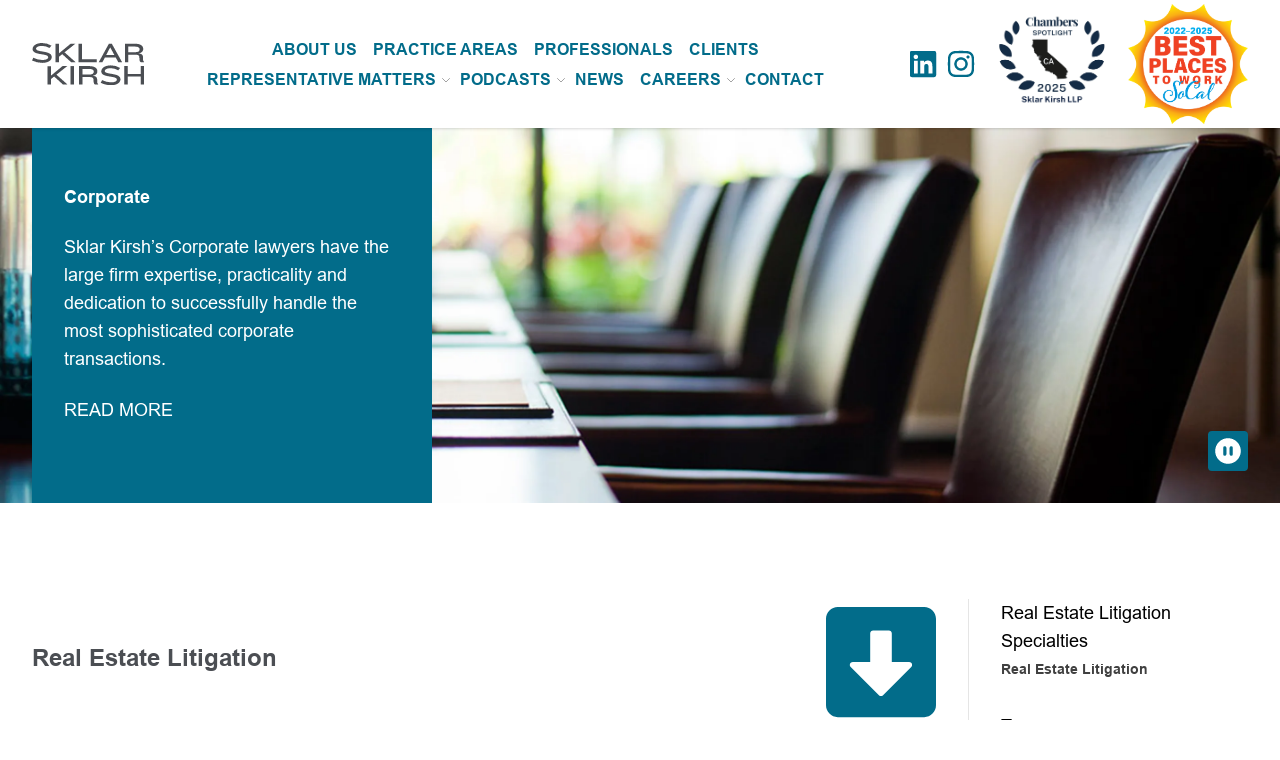

--- FILE ---
content_type: text/html; charset=utf-8
request_url: https://www.sklarkirsh.com/practice-areas/litigation/real-estate-litigation
body_size: 17460
content:
<!DOCTYPE html><html lang="en"><head><meta charSet="utf-8"/><meta name="viewport" content="width=device-width"/><title>Real Estate Litigation</title><link rel="canonical" href="https://wp.sklarkirsh.com/practice-areas/real-estate/real-estate-litigation/"/><meta property="og:locale" content="en_US"/><meta property="og:type" content="article"/><meta property="og:title" content="Real Estate Litigation - sklarkirsh"/><meta property="og:description" content="Our experienced real estate litigators counsel clients to minimize litigation risk and position disputes for a quick and fair resolution whenever possible.  However, if litigation arises, our litigators are prepared to represent our clients’ interests aggressively.  We represent clients in disputes across the entire real estate landscape, including disputes arising from purchase and sale, leasing,..."/><meta property="og:url" content="https://wp.sklarkirsh.com/practice-areas/real-estate/real-estate-litigation/"/><meta property="og:site_name" content="sklarkirsh"/><meta property="article:modified_time" content="2024-03-28T18:20:54+00:00"/><meta name="twitter:card" content="summary_large_image"/><meta name="twitter:label1" content="Est. reading time"/><meta name="twitter:data1" content="1 minute"/><script type="application/ld+json" class="yoast-schema-graph">{"@context":"https://schema.org","@graph":[{"@type":"WebPage","@id":"https://wp.sklarkirsh.com/practice-areas/real-estate/real-estate-litigation/","url":"https://wp.sklarkirsh.com/practice-areas/real-estate/real-estate-litigation/","name":"Real Estate Litigation - sklarkirsh","isPartOf":{"@id":"https://wp.sklarkirsh.com/#website"},"datePublished":"2024-02-05T18:32:41+00:00","dateModified":"2024-03-28T18:20:54+00:00","breadcrumb":{"@id":"https://wp.sklarkirsh.com/practice-areas/real-estate/real-estate-litigation/#breadcrumb"},"inLanguage":"en-US","potentialAction":[{"@type":"ReadAction","target":["https://wp.sklarkirsh.com/practice-areas/real-estate/real-estate-litigation/"]}]},{"@type":"BreadcrumbList","@id":"https://wp.sklarkirsh.com/practice-areas/real-estate/real-estate-litigation/#breadcrumb","itemListElement":[{"@type":"ListItem","position":1,"name":"Home","item":"https://wp.sklarkirsh.com/"},{"@type":"ListItem","position":2,"name":"Real Estate","item":"https://wp.sklarkirsh.com/practice-areas/real-estate/"},{"@type":"ListItem","position":3,"name":"Real Estate Litigation"}]},{"@type":"WebSite","@id":"https://wp.sklarkirsh.com/#website","url":"https://wp.sklarkirsh.com/","name":"sklarkirsh","description":"Sklar Kirsh","potentialAction":[{"@type":"SearchAction","target":{"@type":"EntryPoint","urlTemplate":"https://wp.sklarkirsh.com/?s={search_term_string}"},"query-input":{"@type":"PropertyValueSpecification","valueRequired":true,"valueName":"search_term_string"}}],"inLanguage":"en-US"}]}</script><meta name="next-head-count" content="15"/><meta http-equiv="Content-Type" content="text/html; charset=UTF-8"/><link rel="preconnect" href="https://res.cloudinary.com"/><link rel="dns-prefetch" href="https://res.cloudinary.com"/><link rel="preconnect" href="https://fonts.gstatic.com"/><link rel="apple-touch-icon" sizes="180x180" href="/apple-touch-icon.png"/><link rel="icon" type="image/png" sizes="32x32" href="/favicon-32x32.png"/><link rel="icon" type="image/png" sizes="16x16" href="/favicon-16x16.png"/><link rel="manifest" href="/site.webmanifest"/><link rel="mask-icon" href="/safari-pinned-tab.svg" color="#5bbad5"/><meta name="msapplication-TileColor" content="#da532c"/><meta name="theme-color" content="#ffffff"/><link rel="preload" href="/_next/static/css/7f0959f6e64249c2.css" as="style"/><link rel="stylesheet" href="/_next/static/css/7f0959f6e64249c2.css" data-n-g=""/><noscript data-n-css=""></noscript><script defer="" nomodule="" src="/_next/static/chunks/polyfills-42372ed130431b0a.js"></script><script src="/_next/static/chunks/webpack-51dc6d2033e33fcb.js" defer=""></script><script src="/_next/static/chunks/framework-59844a645b696253.js" defer=""></script><script src="/_next/static/chunks/main-6fc7095072ed66b9.js" defer=""></script><script src="/_next/static/chunks/pages/_app-86992ba8f57c703b.js" defer=""></script><script src="/_next/static/chunks/e727ab75-30fe728bf2bde469.js" defer=""></script><script src="/_next/static/chunks/ec1189df-5074fe138c917e8a.js" defer=""></script><script src="/_next/static/chunks/142-05c6302a5f9036bf.js" defer=""></script><script src="/_next/static/chunks/592-7ea1799431e1cb10.js" defer=""></script><script src="/_next/static/chunks/935-f2be5c56fc76fd30.js" defer=""></script><script src="/_next/static/chunks/814-77324873633ac756.js" defer=""></script><script src="/_next/static/chunks/448-d41f19794d936ab7.js" defer=""></script><script src="/_next/static/chunks/270-3020798e26c1b2a5.js" defer=""></script><script src="/_next/static/chunks/200-dd34ac3190effb41.js" defer=""></script><script src="/_next/static/chunks/178-0a1a9a63d40e5de8.js" defer=""></script><script src="/_next/static/chunks/pages/practice-areas/%5B...slug%5D-023c45fb4453da28.js" defer=""></script><script src="/_next/static/fuUPAX-qTUGc2ED2InXis/_buildManifest.js" defer=""></script><script src="/_next/static/fuUPAX-qTUGc2ED2InXis/_ssgManifest.js" defer=""></script></head><body class="w-full pb-16 print:pb-0 font-sans"><div id="__next"><div id="skip-menu" class="absolute top-0 w-full z-0 focus-within:z-70 bg-gray-100 overflow-hidden h-36 print:hidden"><div class="max-w-4/5 md:max-w-3xl lg:max-w-6xl xl:max-w-8xl mx-auto px-6 lg:px-8 "><div class="p-8 flex items-center gap-6"><a href="#content" tabindex="0">Skip to Content</a></div></div></div><div class="relative z-10 min-h-90 bg-white"><nav class="relative bg-white shadow z-60 print:hidden" data-headlessui-state=""><div class="max-w-4/5 md:max-w-3xl lg:max-w-6xl xl:max-w-8xl mx-auto px-6 lg:px-8 print:hidden"><div class="flex relative justify-center items-center h-32 lg:justify-between"><div class="flex absolute inset-y-0 left-0 items-center md:hidden print:hidden"><button class="inline-flex justify-center items-center p-2 text-gray-400 rounded-md hover:text-gray-500 hover:bg-gray-100 focus:outline-none focus:ring-2 focus:ring-inset focus:ring-indigo-500" id="headlessui-disclosure-button-:R19tm:" type="button" aria-expanded="false" data-headlessui-state=""><span class="sr-only">Open main menu</span><svg xmlns="http://www.w3.org/2000/svg" fill="none" viewBox="0 0 24 24" stroke-width="2" stroke="currentColor" aria-hidden="true" class="block w-6 h-6"><path stroke-linecap="round" stroke-linejoin="round" d="M4 6h16M4 12h16M4 18h16"></path></svg></button></div><div class="relative pr-4 w-1/2 h-16 md:hidden print:block"><a href="/"><span><img class="max-w-sm h-auto lg:w-1/2" alt="Sklar Kirsh Logo" src="https://res.cloudinary.com/sklar-kirsh-main/image/upload/sk-logo.svg?_a=DAJCwlWIZAA0"/></span></a></div><div class="hidden flex-1 space-x-2 md:flex items-center justify-center sm:items-stretch sm:justify-start"><div class="header-logo h-18 w-36 relative flex items-center"><a href="/"><span><img class="w-full lg:w-11/12 h-auto max-w-sm" alt="Sklar Kirsh Logo" src="https://res.cloudinary.com/sklar-kirsh-main/image/upload/sk-logo.svg?_a=DAJCwlWIZAA0"/></span></a></div><div class="w-full flex items-center"><div class="sm:flex flex-wrap justify-center text-sm lg:text-base print:hidden max-w-2xl mx-auto"><a href="/about" class="relative uppercase font-bold border-transparent text-brand-primary hover:border-gray-300 hover:text-gray inline-flex items-center pt-1 border-b-2 mr-4"><span class="" aria-hidden="true">About Us</span></a><a href="/practice-areas" class="relative uppercase font-bold border-transparent text-brand-primary hover:border-gray-300 hover:text-gray inline-flex items-center pt-1 border-b-2 mr-4"><span class="" aria-hidden="true">Practice Areas</span></a><a href="/professionals" class="relative uppercase font-bold border-transparent text-brand-primary hover:border-gray-300 hover:text-gray inline-flex items-center pt-1 border-b-2 mr-4"><span class="" aria-hidden="true">Professionals</span></a><a href="/clients" class="relative uppercase font-bold border-transparent text-brand-primary hover:border-gray-300 hover:text-gray inline-flex items-center pt-1 border-b-2 mr-4"><span class="" aria-hidden="true">Clients</span></a><div class="flex relative" data-headlessui-state=""><button class="text-gray-500 text-left group bg-white uppercase font-bold border-transparent text-brand-primary hover:border-gray-300 hover:text-gray inline-flex items-center mt-1 border-b-2 mr-2" type="button" aria-expanded="false" data-headlessui-state="">Representative Matters<svg xmlns="http://www.w3.org/2000/svg" fill="none" viewBox="0 0 24 24" stroke-width="2" stroke="currentColor" aria-hidden="true" class="text-gray-400 ml-1 h-3 w-3 group-hover:text-gray-500"><path stroke-linecap="round" stroke-linejoin="round" d="M19 9l-7 7-7-7"></path></svg></button></div><div hidden="" style="position:fixed;top:1px;left:1px;width:1px;height:0;padding:0;margin:-1px;overflow:hidden;clip:rect(0, 0, 0, 0);white-space:nowrap;border-width:0;display:none"></div><div class="flex relative" data-headlessui-state=""><button class="text-gray-500 text-left group bg-white uppercase font-bold border-transparent text-brand-primary hover:border-gray-300 hover:text-gray inline-flex items-center mt-1 border-b-2 mr-2" type="button" aria-expanded="false" data-headlessui-state="">Podcasts<svg xmlns="http://www.w3.org/2000/svg" fill="none" viewBox="0 0 24 24" stroke-width="2" stroke="currentColor" aria-hidden="true" class="text-gray-400 ml-1 h-3 w-3 group-hover:text-gray-500"><path stroke-linecap="round" stroke-linejoin="round" d="M19 9l-7 7-7-7"></path></svg></button></div><div hidden="" style="position:fixed;top:1px;left:1px;width:1px;height:0;padding:0;margin:-1px;overflow:hidden;clip:rect(0, 0, 0, 0);white-space:nowrap;border-width:0;display:none"></div><a href="/news" class="relative uppercase font-bold border-transparent text-brand-primary hover:border-gray-300 hover:text-gray inline-flex items-center pt-1 border-b-2 mr-4"><span class="" aria-hidden="true">News</span></a><div class="flex relative" data-headlessui-state=""><button class="text-gray-500 text-left group bg-white uppercase font-bold border-transparent text-brand-primary hover:border-gray-300 hover:text-gray inline-flex items-center mt-1 border-b-2 mr-2" type="button" aria-expanded="false" data-headlessui-state="">Careers<svg xmlns="http://www.w3.org/2000/svg" fill="none" viewBox="0 0 24 24" stroke-width="2" stroke="currentColor" aria-hidden="true" class="text-gray-400 ml-1 h-3 w-3 group-hover:text-gray-500"><path stroke-linecap="round" stroke-linejoin="round" d="M19 9l-7 7-7-7"></path></svg></button></div><div hidden="" style="position:fixed;top:1px;left:1px;width:1px;height:0;padding:0;margin:-1px;overflow:hidden;clip:rect(0, 0, 0, 0);white-space:nowrap;border-width:0;display:none"></div><a href="/contact" class="relative uppercase font-bold border-transparent text-brand-primary hover:border-gray-300 hover:text-gray inline-flex items-center pt-1 border-b-2 mr-4"><span class="" aria-hidden="true">Contact</span></a></div></div></div><div class="absolute inset-y-0 right-0 flex items-center pr-2 md:static md:inset-auto md:ml-6 md:pr-0 space-x-2"><a class="text-brand-primary" href="https://www.linkedin.com/company/sklar-kirsh-llp/" target="new" rel="noopener noreferrer"><span class="sr-only">LinkedIn</span><svg xmlns="http://www.w3.org/2000/svg" aria-hidden="true" class="" viewBox="0 0 448 512" width="30" height="30"><path fill="currentColor" d="M416 32H31.9C14.3 32 0 46.5 0 64.3v383.4C0 465.5 14.3 480 31.9 480H416c17.6 0 32-14.5 32-32.3V64.3c0-17.8-14.4-32.3-32-32.3zM135.4 416H69V202.2h66.5V416zm-33.2-243c-21.3 0-38.5-17.3-38.5-38.5S80.9 96 102.2 96c21.2 0 38.5 17.3 38.5 38.5 0 21.3-17.2 38.5-38.5 38.5zm282.1 243h-66.4V312c0-24.8-.5-56.7-34.5-56.7-34.6 0-39.9 27-39.9 54.9V416h-66.4V202.2h63.7v29.2h.9c8.9-16.8 30.6-34.5 62.9-34.5 67.2 0 79.7 44.3 79.7 101.9V416z"></path></svg></a><a class="text-brand-primary" href="https://www.instagram.com/sklarkirsh/" target="new" rel="noopener noreferrer"><span class="sr-only">Instagram</span><svg aria-hidden="true" data-prefix="fab" data-icon="instagram" class="prefix__svg-inline--fa prefix__fa-instagram prefix__fa-w-14" xmlns="http://www.w3.org/2000/svg" viewBox="0 0 448 512" width="30" height="30"><path fill="currentColor" d="M224.1 141c-63.6 0-114.9 51.3-114.9 114.9s51.3 114.9 114.9 114.9S339 319.5 339 255.9 287.7 141 224.1 141zm0 189.6c-41.1 0-74.7-33.5-74.7-74.7s33.5-74.7 74.7-74.7 74.7 33.5 74.7 74.7-33.6 74.7-74.7 74.7zm146.4-194.3c0 14.9-12 26.8-26.8 26.8-14.9 0-26.8-12-26.8-26.8s12-26.8 26.8-26.8 26.8 12 26.8 26.8zm76.1 27.2c-1.7-35.9-9.9-67.7-36.2-93.9-26.2-26.2-58-34.4-93.9-36.2-37-2.1-147.9-2.1-184.9 0-35.8 1.7-67.6 9.9-93.9 36.1s-34.4 58-36.2 93.9c-2.1 37-2.1 147.9 0 184.9 1.7 35.9 9.9 67.7 36.2 93.9s58 34.4 93.9 36.2c37 2.1 147.9 2.1 184.9 0 35.9-1.7 67.7-9.9 93.9-36.2 26.2-26.2 34.4-58 36.2-93.9 2.1-37 2.1-147.8 0-184.8zM398.8 388c-7.8 19.6-22.9 34.7-42.6 42.6-29.5 11.7-99.5 9-132.1 9s-102.7 2.6-132.1-9c-19.6-7.8-34.7-22.9-42.6-42.6-11.7-29.5-9-99.5-9-132.1s-2.6-102.7 9-132.1c7.8-19.6 22.9-34.7 42.6-42.6 29.5-11.7 99.5-9 132.1-9s102.7-2.6 132.1 9c19.6 7.8 34.7 22.9 42.6 42.6 11.7 29.5 9 99.5 9 132.1s2.7 102.7-9 132.1z"></path></svg></a></div><div class="hidden w-1/5 lg:block lg:pl-4 lg:w-auto"><img width="120" height="120" alt="Chambers Spotlight 2025" class="object-contain" src="https://res.cloudinary.com/sklar-kirsh-main/image/upload/f_auto/q_auto/dpr_2.0/Firm-Logo.jpg?_a=DAJCwlWIZAA0"/></div><div class="hidden w-1/5 lg:block lg:pl-4 lg:w-auto"><img width="120" height="120" alt="" class="object-contain" src="https://res.cloudinary.com/sklar-kirsh-main/image/upload/f_auto/q_auto/dpr_2.0/Best-Places-to-Work-SoCal-22-25.png?_a=DAJCwlWIZAA0"/></div></div></div></nav><div id="hero" class="relative bg-white overflow-hidden mb-8 sm:mb-20 max-h-hero print:hidden"><div class="relative"><div class="slick-slider slider slick-initialized" dir="ltr"><div class="slick-list"><div class="slick-track" style="width:900%;left:-100%"><div data-index="-1" tabindex="-1" class="slick-slide slick-cloned" aria-hidden="true" style="width:11.11111111111111%"><div><div style="width:100%;display:inline-block" tabindex="-1"><div class="relative"><div class="image-container relative"><img width="2000" alt="" class="absolute inset-0 block object-cover w-full h-full lg:h-auto" src="https://res.cloudinary.com/sklar-kirsh-main/image/upload/f_auto/q_auto/dpr_2.0/sk-header-litigation_3363a5e42.png?_a=DAJCwlWIZAA0"/></div><div class="absolute z-20 left-1/2 transform -translate-x-1/2 top-0 bottom-0 h-full w-full max-w-4/5 md:max-w-3xl lg:max-w-6xl xl:max-w-8xl px-6 lg:px-8 flex items-center"><div class="hero-text max-w-hero-text bg-brand-primary text-white p-8 h-full prose prose-md prose-white max-w-none"><div class=""><p style="text-align: left;"><strong>Litigation</strong></p>
<p>Sklar Kirsh’s litigators stand ready to aggressively litigate disputes to judgment, while recognizing that our clients’ goals are often best served by helping them find creative, early resolutions.</p>
<p><a href="/practice-areas/litigation/">Read More</a></p>
</div></div></div></div></div></div></div><div data-index="0" class="slick-slide slick-active slick-current" tabindex="-1" aria-hidden="false" style="outline:none;width:11.11111111111111%"><div><div style="width:100%;display:inline-block" tabindex="-1"><div class="relative"><div class="image-container relative"><img width="2000" alt="corporate meeting room" class="absolute inset-0 block object-cover w-full h-full lg:h-auto" src="https://res.cloudinary.com/sklar-kirsh-main/image/upload/f_auto/q_auto/dpr_2.0/sk-header-corporate_33659a609.jpg?_a=DAJCwlWIZAA0"/></div><div class="absolute z-20 left-1/2 transform -translate-x-1/2 top-0 bottom-0 h-full w-full max-w-4/5 md:max-w-3xl lg:max-w-6xl xl:max-w-8xl px-6 lg:px-8 flex items-center"><div class="hero-text max-w-hero-text bg-brand-primary text-white p-8 h-full prose prose-md prose-white max-w-none"><div class=""><p><strong>Corporate</strong></p>
<p>Sklar Kirsh’s Corporate lawyers have the large firm expertise, practicality and dedication to successfully handle the most sophisticated corporate transactions.</p>
<p><a href="/practice-areas/corporate/">Read More</a></p>
</div></div></div></div></div></div></div><div data-index="1" class="slick-slide" tabindex="-1" aria-hidden="true" style="outline:none;width:11.11111111111111%"><div><div style="width:100%;display:inline-block" tabindex="-1"><div class="relative"><div class="image-container relative"><img width="2000" alt="" class="absolute inset-0 block object-cover w-full h-full lg:h-auto" src="https://res.cloudinary.com/sklar-kirsh-main/image/upload/f_auto/q_auto/dpr_2.0/sk-header-real-estate_336209fe1.jpg?_a=DAJCwlWIZAA0"/></div><div class="absolute z-20 left-1/2 transform -translate-x-1/2 top-0 bottom-0 h-full w-full max-w-4/5 md:max-w-3xl lg:max-w-6xl xl:max-w-8xl px-6 lg:px-8 flex items-center"><div class="hero-text max-w-hero-text bg-brand-primary text-white p-8 h-full prose prose-md prose-white max-w-none"><div class=""><p style="text-align: left;"><strong>Real Estate</strong></p>
<p>Sklar Kirsh’s Real Estate lawyers provide legal and business counseling to real estate professionals across all asset classes, along with providing clients access to capital providers.</p>
<p><a href="/practice-areas/real-estate/">Read More</a></p>
</div></div></div></div></div></div></div><div data-index="2" class="slick-slide" tabindex="-1" aria-hidden="true" style="outline:none;width:11.11111111111111%"><div><div style="width:100%;display:inline-block" tabindex="-1"><div class="relative"><div class="image-container relative"><img width="2000" alt="" class="absolute inset-0 block object-cover w-full h-full lg:h-auto" src="https://res.cloudinary.com/sklar-kirsh-main/image/upload/f_auto/q_auto/dpr_2.0/sk-header-entertainment-iStock_000003501094Large_ret_33617d3a0.png?_a=DAJCwlWIZAA0"/></div><div class="absolute z-20 left-1/2 transform -translate-x-1/2 top-0 bottom-0 h-full w-full max-w-4/5 md:max-w-3xl lg:max-w-6xl xl:max-w-8xl px-6 lg:px-8 flex items-center"><div class="hero-text max-w-hero-text bg-brand-primary text-white p-8 h-full prose prose-md prose-white max-w-none"><div class=""><p style="text-align: left;"><strong>Entertainment &amp; Media</strong></p>
<p>Sklar Kirsh’s Entertainment &amp; Media lawyers are former General Counsels in the entertainment industry and bring our clients a wealth of industry knowledge and legal expertise.</p>
<p><a href="/practice-areas/entertainment-media/">Read More</a></p>
</div></div></div></div></div></div></div><div data-index="3" class="slick-slide" tabindex="-1" aria-hidden="true" style="outline:none;width:11.11111111111111%"><div><div style="width:100%;display:inline-block" tabindex="-1"><div class="relative"><div class="image-container relative"><img width="2000" alt="" class="absolute inset-0 block object-cover w-full h-full lg:h-auto" src="https://res.cloudinary.com/sklar-kirsh-main/image/upload/f_auto/q_auto/dpr_2.0/sk-header-litigation_3363a5e42.png?_a=DAJCwlWIZAA0"/></div><div class="absolute z-20 left-1/2 transform -translate-x-1/2 top-0 bottom-0 h-full w-full max-w-4/5 md:max-w-3xl lg:max-w-6xl xl:max-w-8xl px-6 lg:px-8 flex items-center"><div class="hero-text max-w-hero-text bg-brand-primary text-white p-8 h-full prose prose-md prose-white max-w-none"><div class=""><p style="text-align: left;"><strong>Litigation</strong></p>
<p>Sklar Kirsh’s litigators stand ready to aggressively litigate disputes to judgment, while recognizing that our clients’ goals are often best served by helping them find creative, early resolutions.</p>
<p><a href="/practice-areas/litigation/">Read More</a></p>
</div></div></div></div></div></div></div><div data-index="4" tabindex="-1" class="slick-slide slick-cloned" aria-hidden="true" style="width:11.11111111111111%"><div><div style="width:100%;display:inline-block" tabindex="-1"><div class="relative"><div class="image-container relative"><img width="2000" alt="corporate meeting room" class="absolute inset-0 block object-cover w-full h-full lg:h-auto" src="https://res.cloudinary.com/sklar-kirsh-main/image/upload/f_auto/q_auto/dpr_2.0/sk-header-corporate_33659a609.jpg?_a=DAJCwlWIZAA0"/></div><div class="absolute z-20 left-1/2 transform -translate-x-1/2 top-0 bottom-0 h-full w-full max-w-4/5 md:max-w-3xl lg:max-w-6xl xl:max-w-8xl px-6 lg:px-8 flex items-center"><div class="hero-text max-w-hero-text bg-brand-primary text-white p-8 h-full prose prose-md prose-white max-w-none"><div class=""><p><strong>Corporate</strong></p>
<p>Sklar Kirsh’s Corporate lawyers have the large firm expertise, practicality and dedication to successfully handle the most sophisticated corporate transactions.</p>
<p><a href="/practice-areas/corporate/">Read More</a></p>
</div></div></div></div></div></div></div><div data-index="5" tabindex="-1" class="slick-slide slick-cloned" aria-hidden="true" style="width:11.11111111111111%"><div><div style="width:100%;display:inline-block" tabindex="-1"><div class="relative"><div class="image-container relative"><img width="2000" alt="" class="absolute inset-0 block object-cover w-full h-full lg:h-auto" src="https://res.cloudinary.com/sklar-kirsh-main/image/upload/f_auto/q_auto/dpr_2.0/sk-header-real-estate_336209fe1.jpg?_a=DAJCwlWIZAA0"/></div><div class="absolute z-20 left-1/2 transform -translate-x-1/2 top-0 bottom-0 h-full w-full max-w-4/5 md:max-w-3xl lg:max-w-6xl xl:max-w-8xl px-6 lg:px-8 flex items-center"><div class="hero-text max-w-hero-text bg-brand-primary text-white p-8 h-full prose prose-md prose-white max-w-none"><div class=""><p style="text-align: left;"><strong>Real Estate</strong></p>
<p>Sklar Kirsh’s Real Estate lawyers provide legal and business counseling to real estate professionals across all asset classes, along with providing clients access to capital providers.</p>
<p><a href="/practice-areas/real-estate/">Read More</a></p>
</div></div></div></div></div></div></div><div data-index="6" tabindex="-1" class="slick-slide slick-cloned" aria-hidden="true" style="width:11.11111111111111%"><div><div style="width:100%;display:inline-block" tabindex="-1"><div class="relative"><div class="image-container relative"><img width="2000" alt="" class="absolute inset-0 block object-cover w-full h-full lg:h-auto" src="https://res.cloudinary.com/sklar-kirsh-main/image/upload/f_auto/q_auto/dpr_2.0/sk-header-entertainment-iStock_000003501094Large_ret_33617d3a0.png?_a=DAJCwlWIZAA0"/></div><div class="absolute z-20 left-1/2 transform -translate-x-1/2 top-0 bottom-0 h-full w-full max-w-4/5 md:max-w-3xl lg:max-w-6xl xl:max-w-8xl px-6 lg:px-8 flex items-center"><div class="hero-text max-w-hero-text bg-brand-primary text-white p-8 h-full prose prose-md prose-white max-w-none"><div class=""><p style="text-align: left;"><strong>Entertainment &amp; Media</strong></p>
<p>Sklar Kirsh’s Entertainment &amp; Media lawyers are former General Counsels in the entertainment industry and bring our clients a wealth of industry knowledge and legal expertise.</p>
<p><a href="/practice-areas/entertainment-media/">Read More</a></p>
</div></div></div></div></div></div></div><div data-index="7" tabindex="-1" class="slick-slide slick-cloned" aria-hidden="true" style="width:11.11111111111111%"><div><div style="width:100%;display:inline-block" tabindex="-1"><div class="relative"><div class="image-container relative"><img width="2000" alt="" class="absolute inset-0 block object-cover w-full h-full lg:h-auto" src="https://res.cloudinary.com/sklar-kirsh-main/image/upload/f_auto/q_auto/dpr_2.0/sk-header-litigation_3363a5e42.png?_a=DAJCwlWIZAA0"/></div><div class="absolute z-20 left-1/2 transform -translate-x-1/2 top-0 bottom-0 h-full w-full max-w-4/5 md:max-w-3xl lg:max-w-6xl xl:max-w-8xl px-6 lg:px-8 flex items-center"><div class="hero-text max-w-hero-text bg-brand-primary text-white p-8 h-full prose prose-md prose-white max-w-none"><div class=""><p style="text-align: left;"><strong>Litigation</strong></p>
<p>Sklar Kirsh’s litigators stand ready to aggressively litigate disputes to judgment, while recognizing that our clients’ goals are often best served by helping them find creative, early resolutions.</p>
<p><a href="/practice-areas/litigation/">Read More</a></p>
</div></div></div></div></div></div></div></div></div></div><button aria-label="Pause Slideshow" class="absolute bottom-8 right-8 bg-brand-primary rounded p-1"><svg xmlns="http://www.w3.org/2000/svg" viewBox="0 0 20 20" fill="currentColor" aria-hidden="true" class="h-8 w-8 text-white"><path fill-rule="evenodd" d="M18 10a8 8 0 11-16 0 8 8 0 0116 0zM7 8a1 1 0 012 0v4a1 1 0 11-2 0V8zm5-1a1 1 0 00-1 1v4a1 1 0 102 0V8a1 1 0 00-1-1z" clip-rule="evenodd"></path></svg></button></div></div><div id="content" class="relative z-50 print:text-xl py-4 print:py-0"><div class="max-w-4/5 md:max-w-3xl lg:max-w-6xl xl:max-w-8xl mx-auto px-6 lg:px-8 "><div class="lg:grid grid-cols-12 gap-8"><main class="col-span-12 lg:col-span-9 max-w-none relative z-20"><article><header class="mb-8 lg:mb-0 lg:flex justify-between w-full"><div class="flex justify-between pb-8 max-w-none items-center"><h1 class="text-brand-gray text-2xl font-bold">Real Estate Litigation</h1></div><div><form action="/api/get-pdf" method="POST" class="print:hidden"><input type="hidden" name="url" value="https://www.sklarkirsh.com/practice-areas/litigation/real-estate-litigation"/><input type="hidden" name="fileName" value="real-estate-litigation.pdf"/><button type="submit" class="text-brand-secondary"><span class=""><svg aria-hidden="true" focusable="false" data-prefix="fas" data-icon="arrow-alt-square-down" class="svg-inline--fa fa-arrow-alt-square-down " role="img" xmlns="http://www.w3.org/2000/svg" viewBox="0 0 448 512"><path fill="currentColor" d="M448 80v352c0 26.5-21.5 48-48 48H48c-26.5 0-48-21.5-48-48V80c0-26.5 21.5-48 48-48h352c26.5 0 48 21.5 48 48zm-268 60v116h-70.9c-10.7 0-16.1 13-8.5 20.5l114.9 114.3c4.7 4.7 12.2 4.7 16.9 0l114.9-114.3c7.6-7.6 2.2-20.5-8.5-20.5H268V140c0-6.6-5.4-12-12-12h-64c-6.6 0-12 5.4-12 12z"></path></svg></span>Download PDF</button></form></div></header><div class="prose max-w-none print:text-xs"><p>Our experienced real estate litigators counsel clients to minimize litigation risk and position disputes for a quick and fair resolution whenever possible.  However, if litigation arises, our litigators are prepared to represent our clients’ interests aggressively.  We represent clients in disputes across the entire real estate landscape, including disputes arising from purchase and sale, leasing, land use, partnership disputes, boundary lines, condemnation, construction defect, and quiet title.  Our litigators routinely handle matters in state and federal trial courts, in courts of appeal, and through alternative dispute resolution to assert and defend our clients’ rights.</p>
</div><footer class="prose max-w-none pt-8 print:text-xs"><h2 class="print:text-md">Representative matters</h2><div class="prose max-w-none"><div class="py-2 border-b border-brand-primary print:text-xs" tabindex="0"><p>Represented office, industrial, retail, and multi-family commercial landlords in their lease disputes involving claims for breach of lease, tenant defaults, guaranty litigation, and other disputes.</p>
</div><div class="py-2 border-b border-brand-primary print:text-xs" tabindex="0"><p>Represented a real estate developer of a 25-unit apartment complex in defending against claims made by a lending institution.</p>
</div><div class="py-2 border-b border-brand-primary print:text-xs" tabindex="0"><p>Represented real estate agents, brokers, mortgage companies, and brokerage firms in connection with purchase and sale agreements, non-disclosure litigation and breach of fiduciary duty claims.</p>
</div><div class="py-2 border-b border-brand-primary print:text-xs" tabindex="0"><p>Represented clients in construction defect litigation, involving both residential and commercial properties.</p>
</div><div class="py-2 border-b border-brand-primary print:text-xs" tabindex="0"><p>Represented retail landlords nationwide to enforce their lease rights in asset sales and reorganizations during Chapter 11 bankruptcies. National multi-location retail tenants have included Kmart, Payless Shoes, Sports Authority, Toys R Us, Hometown Buffet, Hollywood Video, Linens ‘n Things, Mervyns, Bally’s Hotels and Casinos, Circuit City, Anchor Blue, KB Toys, RadioShack, Fresh &amp; Easy, and Mattress Firm.</p>
</div><div class="py-2 border-b border-brand-primary print:text-xs" tabindex="0"><p>Represented home purchasers in a dispute over fraudulent representations and concealment during the sales process. Negotiated a favorable resolution involving re-purchase of the home by the sellers.</p>
</div><div class="py-2 border-b border-brand-primary print:text-xs" tabindex="0"><p>Represented an actuarial company in a dispute involving trade secrets, accounting, and restrictive covenants on competition.</p>
</div><div class="py-2 border-b border-brand-primary print:text-xs" tabindex="0"><p>Represented a major coffee retail chain in a trademark, trade secret, and unfair competition suit brought by a store designer.</p>
</div><div class="py-2 border-b border-brand-primary print:text-xs" tabindex="0"><p>Represented a Fortune 500 land development company in prosecuting an extortion and defamation lawsuit against parties who launched a highly orchestrated Internet attack on the company.</p>
</div><div class="py-2 border-b border-brand-primary print:text-xs" tabindex="0"><p>Represented a petroleum company in individual actions resulting from an oil spill.</p>
</div><div class="py-2 border-b border-brand-primary print:text-xs" tabindex="0"><p>Represented a utility company in disputes with municipalities over public work fees.</p>
</div><div class="py-2 border-b border-brand-primary print:text-xs" tabindex="0"><p>Represented a utility company in a putative class action involving electric metering. Obtained the dismissal of class allegations.</p>
</div><div class="py-2 border-b border-brand-primary print:text-xs" tabindex="0"><p>Represented a utility company against claims brought by a power provider for enforcement of PURPA and for damages under various 42 U.S.C. § 1983 theories. Negotiated a voluntary dismissal of most claims and prevailed on summary judgment on the remaining claims.</p>
</div><div class="py-2 border-b border-brand-primary print:text-xs" tabindex="0"><p>Represented utility company in action by owner of wind generation facilities seeking $30 million for alleged breach of interconnection agreements. Obtained a favorable settlement following successful motions and agency decision.</p>
</div><div class="py-2 border-b border-brand-primary print:text-xs" tabindex="0"><p>Lead trial counsel for a major energy company in dispute with one of the world’s largest oil companies. The oil company sought $32 million plus punitive damages based on alleged lost profits and equipment damages from electrical interruptions to a California refinery.  After a four-week trial in federal court (Central District of California), the jury returned a straight defense verdict in our favor on all claims.  This case was profiled in <a href="https://sklar.tne.upm.mybluehost.me/wp-content/uploads/2018/01/http___www.law360.pdf">Law360</a>.</p>
</div><div class="py-2 border-b border-brand-primary print:text-xs" tabindex="0"><p>Represented an online provider of conference call services in trademark enforcement and prosecution matters.</p>
</div><div class="py-2 border-b border-brand-primary print:text-xs" tabindex="0"><p>Represented and counseled various websites operators about appropriate procedures for triggering DMCA safe harbor protection.</p>
</div><div class="py-2 border-b border-brand-primary print:text-xs" tabindex="0"><p>Represented a technology company in a design patent, copyright, and trade secret dispute concerning 3D glasses.</p>
</div><div class="py-2 border-b border-brand-primary print:text-xs" tabindex="0"><p>Represented new media company in action over alleged misappropriation of name and likeness of celebrity doctor for website content and marketing campaign. Negotiated voluntary dismissal of claims.</p>
</div><div class="py-2 border-b border-brand-primary print:text-xs" tabindex="0"><p>Represented advertising agency in contract and copyright dispute over alleged use of images beyond the scope of the license with photographer. Negotiated favorable settlement.</p>
</div><div class="py-2 border-b border-brand-primary print:text-xs" tabindex="0"><p>Represented advertising agency in contract and intellectual property dispute involving alleged misappropriation of a fictional character for use in an advertising campaign. Negotiated favorable resolution after filing Motion to Dismiss.</p>
</div><div class="py-2 border-b border-brand-primary print:text-xs" tabindex="0"><p>Lead trial counsel for a marketing and promotions company in a two-week arbitration proceeding against world’s largest automaker. Obtained an arbitration award for money damages and credit for creative work product based on breaches of contract.</p>
</div><div class="py-2 border-b border-brand-primary print:text-xs" tabindex="0"><p>Represented high-profile executive of an entertainment company in a dispute over separation and continuing rights in intellectual property.</p>
</div><div class="py-2 border-b border-brand-primary print:text-xs" tabindex="0"><p>Represented individual entertainers, athletes, models, and other celebrities in matters involving tabloid stories, personal service contracts, endorsements, and manager/agent claims.</p>
</div><div class="py-2 border-b border-brand-primary print:text-xs" tabindex="0"><p>Represented a production company in an AFMA arbitration against a foreign distribution company over minimum guarantee payments. Negotiated a favorable resolution.</p>
</div><div class="py-2 border-b border-brand-primary print:text-xs" tabindex="0"><p>Represented a television studio against participation claims brought by heirs of the creators of a popular soap opera. Negotiated a favorable resolution.</p>
</div><div class="py-2 border-b border-brand-primary print:text-xs" tabindex="0"><p>Represented New Line Cinema against accounting and breach of contract claims by writer-director-producer Peter Jackson. Plaintiff also asserted so-called “vertical integration” claims related to distribution licenses involving affiliated companies.</p>
</div><div class="py-2 border-b border-brand-primary print:text-xs" tabindex="0"><p>Represent a trust controlling literary rights to science fiction works in copyright and participation accounting disputes against a production company.</p>
</div><div class="py-2 border-b border-brand-primary print:text-xs" tabindex="0"><p>Represented a production company in an action brought by a professional athlete concerning a reality television show. The asserted claims included right of privacy, right of publicity, trademark infringement and dilution, and false advertising.  Secured a prompt resolution.</p>
</div><div class="py-2 border-b border-brand-primary print:text-xs" tabindex="0"><p>Represented a production company in a privacy dispute concerning content of a reality television program. Prevailed on an anti-SLAPP motion and obtained attorneys’ fees award.</p>
</div><div class="py-2 border-b border-brand-primary print:text-xs" tabindex="0"><p>Represented production companies and studios in a host of disputes involving copyright and state law implied contract claims for alleged theft of ideas. Prevailed in summary judgment and negotiated early resolutions.</p>
</div><div class="py-2 border-b border-brand-primary print:text-xs" tabindex="0"><p>Represented a motion picture studio in a copyright and trademark dispute over animated character rights.  Prevailed on a dispositive motion and obtained a $2 million attorney fee award.</p>
</div><div class="py-2 border-b border-brand-primary print:text-xs" tabindex="0"><p>Represented television studio and series creator in copyright action.  Obtained complete dismissal of action through motion, and secured six-figure award of attorneys’ fees against plaintiff.</p>
</div></div><div class="flex my-8 print:hidden"><div class="mr-4">Share</div><button aria-label="email" class="react-share__ShareButton" style="background-color:transparent;border:none;padding:0;font:inherit;color:inherit;cursor:pointer"><svg aria-hidden="true" class="mr-4 text-brand-secondary hover:text-brand-blue" viewBox="0 0 512 512" width="30" height="30"><path fill="currentColor" d="M502.3 190.8c3.9-3.1 9.7-.2 9.7 4.7V400c0 26.5-21.5 48-48 48H48c-26.5 0-48-21.5-48-48V195.6c0-5 5.7-7.8 9.7-4.7 22.4 17.4 52.1 39.5 154.1 113.6 21.1 15.4 56.7 47.8 92.2 47.6 35.7.3 72-32.8 92.3-47.6 102-74.1 131.6-96.3 154-113.7zM256 320c23.2.4 56.6-29.2 73.4-41.4 132.7-96.3 142.8-104.7 173.4-128.7 5.8-4.5 9.2-11.5 9.2-18.9v-19c0-26.5-21.5-48-48-48H48C21.5 64 0 85.5 0 112v19c0 7.4 3.4 14.3 9.2 18.9 30.6 23.9 40.7 32.4 173.4 128.7 16.8 12.2 50.2 41.8 73.4 41.4z"></path></svg></button><button aria-label="facebook" class="react-share__ShareButton" style="background-color:transparent;border:none;padding:0;font:inherit;color:inherit;cursor:pointer"><svg xmlns="http://www.w3.org/2000/svg" aria-hidden="true" class="mr-4 text-brand-secondary hover:text-brand-blue" viewBox="0 0 448 512" width="30" height="30"><path fill="currentColor" d="M400 32H48A48 48 0 0 0 0 80v352a48 48 0 0 0 48 48h137.25V327.69h-63V256h63v-54.64c0-62.15 37-96.48 93.67-96.48 27.14 0 55.52 4.84 55.52 4.84v61h-31.27c-30.81 0-40.42 19.12-40.42 38.73V256h68.78l-11 71.69h-57.78V480H400a48 48 0 0 0 48-48V80a48 48 0 0 0-48-48z"></path></svg></button><button aria-label="linkedin" class="react-share__ShareButton" style="background-color:transparent;border:none;padding:0;font:inherit;color:inherit;cursor:pointer"><svg xmlns="http://www.w3.org/2000/svg" aria-hidden="true" class="mr-4 text-brand-secondary hover:text-brand-blue" viewBox="0 0 448 512" width="30" height="30"><path fill="currentColor" d="M416 32H31.9C14.3 32 0 46.5 0 64.3v383.4C0 465.5 14.3 480 31.9 480H416c17.6 0 32-14.5 32-32.3V64.3c0-17.8-14.4-32.3-32-32.3zM135.4 416H69V202.2h66.5V416zm-33.2-243c-21.3 0-38.5-17.3-38.5-38.5S80.9 96 102.2 96c21.2 0 38.5 17.3 38.5 38.5 0 21.3-17.2 38.5-38.5 38.5zm282.1 243h-66.4V312c0-24.8-.5-56.7-34.5-56.7-34.6 0-39.9 27-39.9 54.9V416h-66.4V202.2h63.7v29.2h.9c8.9-16.8 30.6-34.5 62.9-34.5 67.2 0 79.7 44.3 79.7 101.9V416z"></path></svg></button><button aria-label="twitter" class="react-share__ShareButton" style="background-color:transparent;border:none;padding:0;font:inherit;color:inherit;cursor:pointer"><svg xmlns="http://www.w3.org/2000/svg" aria-hidden="true" class="mr-4 text-brand-secondary hover:text-brand-blue" width="30" height="30" viewBox="0 0 512 512"><path fill="currentColor" d="M459.37 151.716c.325 4.548.325 9.097.325 13.645 0 138.72-105.583 298.558-298.558 298.558-59.452 0-114.68-17.219-161.137-47.106 8.447.974 16.568 1.299 25.34 1.299 49.055 0 94.213-16.568 130.274-44.832-46.132-.975-84.792-31.188-98.112-72.772 6.498.974 12.995 1.624 19.818 1.624 9.421 0 18.843-1.3 27.614-3.573-48.081-9.747-84.143-51.98-84.143-102.985v-1.299c13.969 7.797 30.214 12.67 47.431 13.319-28.264-18.843-46.781-51.005-46.781-87.391 0-19.492 5.197-37.36 14.294-52.954 51.655 63.675 129.3 105.258 216.365 109.807-1.624-7.797-2.599-15.918-2.599-24.04 0-57.828 46.782-104.934 104.934-104.934 30.213 0 57.502 12.67 76.67 33.137 23.715-4.548 46.456-13.32 66.599-25.34-7.798 24.366-24.366 44.833-46.132 57.827 21.117-2.273 41.584-8.122 60.426-16.243-14.292 20.791-32.161 39.308-52.628 54.253z"></path></svg></button></div></footer></article></main><aside role="complementary" class="mt-8 lg:mt-0 col-span-12 lg:col-span-3 print:cols-span-12 lg:border-l lg:pl-8 print:hidden"><div class="mb-8"><h3>Real Estate Litigation<!-- --> Specialties</h3><ul class="prose prose-xs pt-1"><li><span class="font-bold">Real Estate Litigation</span><ul></ul></li></ul></div><div class="mb-8"><h3>Team</h3><div class="prose prose-xs max-w-none"><ul><li class=""><a class="capitalize" href="/professionals/loren-cohen">Loren N. Cohen</a></li><li class=""><a class="capitalize" href="/professionals/christopher-johnson">Christopher Johnson</a></li><li class=""><a class="capitalize" href="/professionals/courtney-l-kay">Courtney L. Kay</a></li><li class=""><a class="capitalize" href="/professionals/jerry-l-kay">Jerry L. Kay</a></li><li class=""><a class="capitalize" href="/professionals/ian-s-landsberg">Ian S. Landsberg</a></li><li class=""><a class="capitalize" href="/professionals/molly-k-madden">Molly K. Madden</a></li><li class=""><a class="capitalize" href="/professionals/david-safvati">David Safvati</a></li><li class=""><a class="capitalize" href="/professionals/lisa-k-skaist">Lisa K. Skaist</a></li></ul></div></div></aside></div></div></div><footer class="footer bg-white pt-16 print:hidden"><div class="max-w-4/5 md:max-w-3xl lg:max-w-6xl xl:max-w-8xl mx-auto px-6 lg:px-8 "><div class="lg:flex lg:justify-center lg:items-start w-full lg:space-x-16 print:hidden"><div class="w-1/2 mb-2 lg:w-1/6 lg:flex-shrink"><a href="/"><img width="250" height="98" class="block" alt="Sklar Kirsh Logo" src="https://res.cloudinary.com/sklar-kirsh-main/image/upload/f_auto/q_auto/dpr_2.0/sk-logo.svg?_a=DAJCwlWIZAA0"/></a></div><div><p class="text-sm">1850 Sawtelle Blvd., Suite 300<br/>Los Angeles<!-- -->, <!-- -->CA<!-- --> <!-- -->90025<br/><a class="text-brand-primary underline" href="mailto:info@sklarkirsh.com">info@sklarkirsh.com</a><br/>TEL 310.845.6416<br/>FAX 310.929.4469</p></div></div><nav class="-mx-5 my-8 flex flex-wrap justify-center print:hidden" aria-label="Footer"><div class="px-5 py-2"><a href="/about" class="text-brand-primary text-gray-500 hover:text-gray-900 uppercase font-bold print:text-xs">About Us</a></div><div class="px-5 py-2"><a href="/practice-areas" class="text-brand-primary text-gray-500 hover:text-gray-900 uppercase font-bold print:text-xs">Practice Areas</a></div><div class="px-5 py-2"><a href="/professionals" class="text-brand-primary text-gray-500 hover:text-gray-900 uppercase font-bold print:text-xs">Professionals</a></div><div class="px-5 py-2"><a href="/representative-matters" class="text-brand-primary text-gray-500 hover:text-gray-900 uppercase font-bold print:text-xs">Representative Matters</a></div><div class="px-5 py-2"><a href="/clients" class="text-brand-primary text-gray-500 hover:text-gray-900 uppercase font-bold print:text-xs">Clients</a></div><div class="px-5 py-2"><a href="/real-talk-podcast" class="text-brand-primary text-gray-500 hover:text-gray-900 uppercase font-bold print:text-xs">Real Talk Podcast</a></div><div class="px-5 py-2"><a href="/the-practice-of-you-podcast" class="text-brand-primary text-gray-500 hover:text-gray-900 uppercase font-bold print:text-xs">The Practice of You Podcast</a></div><div class="px-5 py-2"><a href="/news" class="text-brand-primary text-gray-500 hover:text-gray-900 uppercase font-bold print:text-xs">News</a></div><div class="px-5 py-2"><a href="/careers" class="text-brand-primary text-gray-500 hover:text-gray-900 uppercase font-bold print:text-xs">Careers</a></div><div class="px-5 py-2"><a href="/contact" class="text-brand-primary text-gray-500 hover:text-gray-900 uppercase font-bold print:text-xs">Contact</a></div></nav><p class="mt-8 text-center text-sm text-gray-600 print:text-xs print:fixed top-auto bottom-0 left-0 right-0 pb-8">Attorney Advertising | © <!-- -->2026<!-- --> <!-- -->Sklar Kirsh LLP<!-- --> All Rights Reserved<!-- --> | <a href="/privacy-policy"><span class="text-brand-primary underline print:text-xs">Privacy Policy</span></a> | <a href="/terms-of-use"><span class="text-brand-primary underline print:text-xs">Terms of Use</span></a></p></div></footer></div></div><script id="__NEXT_DATA__" type="application/json">{"props":{"pageProps":{"pageData":{"__typename":"Area","id":"cG9zdDo1OTAy","parentId":"cG9zdDoyNjU3","title":"Real Estate Litigation","date":"2024-02-05T10:32:41","slug":"real-estate-litigation","menuOrder":null,"content":"\u003cp\u003eOur experienced real estate litigators counsel clients to minimize litigation risk and position disputes for a quick and fair resolution whenever possible.  However, if litigation arises, our litigators are prepared to represent our clients’ interests aggressively.  We represent clients in disputes across the entire real estate landscape, including disputes arising from purchase and sale, leasing, land use, partnership disputes, boundary lines, condemnation, construction defect, and quiet title.  Our litigators routinely handle matters in state and federal trial courts, in courts of appeal, and through alternative dispute resolution to assert and defend our clients’ rights.\u003c/p\u003e\n","seo":{"title":"Real Estate Litigation - sklarkirsh","metaDesc":"","fullHead":"\u003c!-- This site is optimized with the Yoast SEO plugin v26.7 - https://yoast.com/wordpress/plugins/seo/ --\u003e\n\u003clink rel=\"canonical\" href=\"https://wp.sklarkirsh.com/practice-areas/real-estate/real-estate-litigation/\" /\u003e\n\u003cmeta property=\"og:locale\" content=\"en_US\" /\u003e\n\u003cmeta property=\"og:type\" content=\"article\" /\u003e\n\u003cmeta property=\"og:title\" content=\"Real Estate Litigation - sklarkirsh\" /\u003e\n\u003cmeta property=\"og:description\" content=\"Our experienced real estate litigators counsel clients to minimize litigation risk and position disputes for a quick and fair resolution whenever possible.  However, if litigation arises, our litigators are prepared to represent our clients’ interests aggressively.  We represent clients in disputes across the entire real estate landscape, including disputes arising from purchase and sale, leasing,...\" /\u003e\n\u003cmeta property=\"og:url\" content=\"https://wp.sklarkirsh.com/practice-areas/real-estate/real-estate-litigation/\" /\u003e\n\u003cmeta property=\"og:site_name\" content=\"sklarkirsh\" /\u003e\n\u003cmeta property=\"article:modified_time\" content=\"2024-03-28T18:20:54+00:00\" /\u003e\n\u003cmeta name=\"twitter:card\" content=\"summary_large_image\" /\u003e\n\u003cmeta name=\"twitter:label1\" content=\"Est. reading time\" /\u003e\n\t\u003cmeta name=\"twitter:data1\" content=\"1 minute\" /\u003e\n\u003cscript type=\"application/ld+json\" class=\"yoast-schema-graph\"\u003e{\"@context\":\"https://schema.org\",\"@graph\":[{\"@type\":\"WebPage\",\"@id\":\"https://wp.sklarkirsh.com/practice-areas/real-estate/real-estate-litigation/\",\"url\":\"https://wp.sklarkirsh.com/practice-areas/real-estate/real-estate-litigation/\",\"name\":\"Real Estate Litigation - sklarkirsh\",\"isPartOf\":{\"@id\":\"https://wp.sklarkirsh.com/#website\"},\"datePublished\":\"2024-02-05T18:32:41+00:00\",\"dateModified\":\"2024-03-28T18:20:54+00:00\",\"breadcrumb\":{\"@id\":\"https://wp.sklarkirsh.com/practice-areas/real-estate/real-estate-litigation/#breadcrumb\"},\"inLanguage\":\"en-US\",\"potentialAction\":[{\"@type\":\"ReadAction\",\"target\":[\"https://wp.sklarkirsh.com/practice-areas/real-estate/real-estate-litigation/\"]}]},{\"@type\":\"BreadcrumbList\",\"@id\":\"https://wp.sklarkirsh.com/practice-areas/real-estate/real-estate-litigation/#breadcrumb\",\"itemListElement\":[{\"@type\":\"ListItem\",\"position\":1,\"name\":\"Home\",\"item\":\"https://wp.sklarkirsh.com/\"},{\"@type\":\"ListItem\",\"position\":2,\"name\":\"Real Estate\",\"item\":\"https://wp.sklarkirsh.com/practice-areas/real-estate/\"},{\"@type\":\"ListItem\",\"position\":3,\"name\":\"Real Estate Litigation\"}]},{\"@type\":\"WebSite\",\"@id\":\"https://wp.sklarkirsh.com/#website\",\"url\":\"https://wp.sklarkirsh.com/\",\"name\":\"sklarkirsh\",\"description\":\"Sklar Kirsh\",\"potentialAction\":[{\"@type\":\"SearchAction\",\"target\":{\"@type\":\"EntryPoint\",\"urlTemplate\":\"https://wp.sklarkirsh.com/?s={search_term_string}\"},\"query-input\":{\"@type\":\"PropertyValueSpecification\",\"valueRequired\":true,\"valueName\":\"search_term_string\"}}],\"inLanguage\":\"en-US\"}]}\u003c/script\u003e\n\u003c!-- / Yoast SEO plugin. --\u003e","breadcrumbs":[{"url":"https://www.sklarkirsh.com/","text":"Home"},{"url":"https://www.sklarkirsh.com/practice-areas/real-estate/","text":"Real Estate"},{"url":"https://www.sklarkirsh.com/practice-areas/real-estate/real-estate-litigation/","text":"Real Estate Litigation"}]},"categories":{"nodes":[{"name":"Litigation","slug":"litigation","id":"dGVybTozMQ==","count":80},{"name":"Real Estate Litigation","slug":"real-estate-litigation","id":"dGVybTo1Ng==","count":10}]},"children":{"nodes":[]},"practiceAreaOptions":{"practiceAreas":{"nodes":[{"id":"cG9zdDo1OTE1","title":"DAVID SAFVATI","slug":"david-safvati","staffOptions":{"firstName":"DAVID","lastName":"SAFVATI"}},{"id":"cG9zdDozOTUz","title":"JERRY L. KAY","slug":"jerry-l-kay","staffOptions":{"firstName":"Jerry","lastName":"Kay"}},{"id":"cG9zdDo1ODQz","title":"CHRISTOPHER JOHNSON","slug":"christopher-johnson","staffOptions":{"firstName":"Christopher ","lastName":"Johnson "}},{"id":"cG9zdDozOTk2","title":"MOLLY K. MADDEN","slug":"molly-k-madden","staffOptions":{"firstName":"Molly","lastName":"Madden"}},{"id":"cG9zdDozOTMx","title":"LISA K. SKAIST","slug":"lisa-k-skaist","staffOptions":{"firstName":"Lisa","lastName":"Skaist"}},{"id":"cG9zdDozOTI4","title":"IAN S. LANDSBERG","slug":"ian-s-landsberg","staffOptions":{"firstName":"Ian","lastName":"Landsberg"}},{"id":"cG9zdDo0MjYw","title":"COURTNEY L. KAY","slug":"courtney-l-kay","staffOptions":{"firstName":"Courtney","lastName":"Kay"}},{"id":"cG9zdDo1MjI4","title":"LOREN N. COHEN","slug":"loren-cohen","staffOptions":{"firstName":"Loren","lastName":"Cohen"}}]},"relatedPracticeAreas":{"edges":[{"node":{"id":"cG9zdDo0MDEy","title":"ISL Prior Matter/Lease Disputes","content":"\u003cp\u003eRepresented office, industrial, retail, and multi-family commercial landlords in their lease disputes involving claims for breach of lease, tenant defaults, guaranty litigation, and other disputes.\u003c/p\u003e\n"}},{"node":{"id":"cG9zdDo0MDEz","title":"ISL Prior Matter/RE Developer vs. Lender","content":"\u003cp\u003eRepresented a real estate developer of a 25-unit apartment complex in defending against claims made by a lending institution.\u003c/p\u003e\n"}},{"node":{"id":"cG9zdDo0MDE0","title":"ISL Prior Matter/Various RE Lit","content":"\u003cp\u003eRepresented real estate agents, brokers, mortgage companies, and brokerage firms in connection with purchase and sale agreements, non-disclosure litigation and breach of fiduciary duty claims.\u003c/p\u003e\n"}},{"node":{"id":"cG9zdDo0MDE1","title":"ISL Prior Matter/Construction Defect","content":"\u003cp\u003eRepresented clients in construction defect litigation, involving both residential and commercial properties.\u003c/p\u003e\n"}},{"node":{"id":"cG9zdDo0MDEx","title":"ISL Prior Matter/Tenants in BK/RE Lit","content":"\u003cp\u003eRepresented retail landlords nationwide to enforce their lease rights in asset sales and reorganizations during Chapter 11 bankruptcies. National multi-location retail tenants have included Kmart, Payless Shoes, Sports Authority, Toys R Us, Hometown Buffet, Hollywood Video, Linens ‘n Things, Mervyns, Bally’s Hotels and Casinos, Circuit City, Anchor Blue, KB Toys, RadioShack, Fresh \u0026amp; Easy, and Mattress Firm.\u003c/p\u003e\n"}}]},"postAreas":null}},"title":"Real Estate Litigation","content":"\u003cp\u003eOur experienced real estate litigators counsel clients to minimize litigation risk and position disputes for a quick and fair resolution whenever possible.  However, if litigation arises, our litigators are prepared to represent our clients’ interests aggressively.  We represent clients in disputes across the entire real estate landscape, including disputes arising from purchase and sale, leasing, land use, partnership disputes, boundary lines, condemnation, construction defect, and quiet title.  Our litigators routinely handle matters in state and federal trial courts, in courts of appeal, and through alternative dispute resolution to assert and defend our clients’ rights.\u003c/p\u003e\n","seo":"\u003c!-- This site is optimized with the Yoast SEO plugin v26.7 - https://yoast.com/wordpress/plugins/seo/ --\u003e\n\u003clink rel=\"canonical\" href=\"https://wp.sklarkirsh.com/practice-areas/real-estate/real-estate-litigation/\" /\u003e\n\u003cmeta property=\"og:locale\" content=\"en_US\" /\u003e\n\u003cmeta property=\"og:type\" content=\"article\" /\u003e\n\u003cmeta property=\"og:title\" content=\"Real Estate Litigation - sklarkirsh\" /\u003e\n\u003cmeta property=\"og:description\" content=\"Our experienced real estate litigators counsel clients to minimize litigation risk and position disputes for a quick and fair resolution whenever possible.  However, if litigation arises, our litigators are prepared to represent our clients’ interests aggressively.  We represent clients in disputes across the entire real estate landscape, including disputes arising from purchase and sale, leasing,...\" /\u003e\n\u003cmeta property=\"og:url\" content=\"https://wp.sklarkirsh.com/practice-areas/real-estate/real-estate-litigation/\" /\u003e\n\u003cmeta property=\"og:site_name\" content=\"sklarkirsh\" /\u003e\n\u003cmeta property=\"article:modified_time\" content=\"2024-03-28T18:20:54+00:00\" /\u003e\n\u003cmeta name=\"twitter:card\" content=\"summary_large_image\" /\u003e\n\u003cmeta name=\"twitter:label1\" content=\"Est. reading time\" /\u003e\n\t\u003cmeta name=\"twitter:data1\" content=\"1 minute\" /\u003e\n\u003cscript type=\"application/ld+json\" class=\"yoast-schema-graph\"\u003e{\"@context\":\"https://schema.org\",\"@graph\":[{\"@type\":\"WebPage\",\"@id\":\"https://wp.sklarkirsh.com/practice-areas/real-estate/real-estate-litigation/\",\"url\":\"https://wp.sklarkirsh.com/practice-areas/real-estate/real-estate-litigation/\",\"name\":\"Real Estate Litigation - sklarkirsh\",\"isPartOf\":{\"@id\":\"https://wp.sklarkirsh.com/#website\"},\"datePublished\":\"2024-02-05T18:32:41+00:00\",\"dateModified\":\"2024-03-28T18:20:54+00:00\",\"breadcrumb\":{\"@id\":\"https://wp.sklarkirsh.com/practice-areas/real-estate/real-estate-litigation/#breadcrumb\"},\"inLanguage\":\"en-US\",\"potentialAction\":[{\"@type\":\"ReadAction\",\"target\":[\"https://wp.sklarkirsh.com/practice-areas/real-estate/real-estate-litigation/\"]}]},{\"@type\":\"BreadcrumbList\",\"@id\":\"https://wp.sklarkirsh.com/practice-areas/real-estate/real-estate-litigation/#breadcrumb\",\"itemListElement\":[{\"@type\":\"ListItem\",\"position\":1,\"name\":\"Home\",\"item\":\"https://wp.sklarkirsh.com/\"},{\"@type\":\"ListItem\",\"position\":2,\"name\":\"Real Estate\",\"item\":\"https://wp.sklarkirsh.com/practice-areas/real-estate/\"},{\"@type\":\"ListItem\",\"position\":3,\"name\":\"Real Estate Litigation\"}]},{\"@type\":\"WebSite\",\"@id\":\"https://wp.sklarkirsh.com/#website\",\"url\":\"https://wp.sklarkirsh.com/\",\"name\":\"sklarkirsh\",\"description\":\"Sklar Kirsh\",\"potentialAction\":[{\"@type\":\"SearchAction\",\"target\":{\"@type\":\"EntryPoint\",\"urlTemplate\":\"https://wp.sklarkirsh.com/?s={search_term_string}\"},\"query-input\":{\"@type\":\"PropertyValueSpecification\",\"valueRequired\":true,\"valueName\":\"search_term_string\"}}],\"inLanguage\":\"en-US\"}]}\u003c/script\u003e\n\u003c!-- / Yoast SEO plugin. --\u003e","slug":["litigation","real-estate-litigation"],"matters":{"edges":[{"node":{"id":"cG9zdDo0MDEy","title":"ISL Prior Matter/Lease Disputes","content":"\u003cp\u003eRepresented office, industrial, retail, and multi-family commercial landlords in their lease disputes involving claims for breach of lease, tenant defaults, guaranty litigation, and other disputes.\u003c/p\u003e\n"}},{"node":{"id":"cG9zdDo0MDEz","title":"ISL Prior Matter/RE Developer vs. Lender","content":"\u003cp\u003eRepresented a real estate developer of a 25-unit apartment complex in defending against claims made by a lending institution.\u003c/p\u003e\n"}},{"node":{"id":"cG9zdDo0MDE0","title":"ISL Prior Matter/Various RE Lit","content":"\u003cp\u003eRepresented real estate agents, brokers, mortgage companies, and brokerage firms in connection with purchase and sale agreements, non-disclosure litigation and breach of fiduciary duty claims.\u003c/p\u003e\n"}},{"node":{"id":"cG9zdDo0MDE1","title":"ISL Prior Matter/Construction Defect","content":"\u003cp\u003eRepresented clients in construction defect litigation, involving both residential and commercial properties.\u003c/p\u003e\n"}},{"node":{"id":"cG9zdDo0MDEx","title":"ISL Prior Matter/Tenants in BK/RE Lit","content":"\u003cp\u003eRepresented retail landlords nationwide to enforce their lease rights in asset sales and reorganizations during Chapter 11 bankruptcies. National multi-location retail tenants have included Kmart, Payless Shoes, Sports Authority, Toys R Us, Hometown Buffet, Hollywood Video, Linens ‘n Things, Mervyns, Bally’s Hotels and Casinos, Circuit City, Anchor Blue, KB Toys, RadioShack, Fresh \u0026amp; Easy, and Mattress Firm.\u003c/p\u003e\n"}}]},"team":[{"id":"cG9zdDo1MjI4","title":"LOREN N. COHEN","slug":"loren-cohen","staffOptions":{"firstName":"Loren","lastName":"Cohen"}},{"id":"cG9zdDo1ODQz","title":"CHRISTOPHER JOHNSON","slug":"christopher-johnson","staffOptions":{"firstName":"Christopher ","lastName":"Johnson "}},{"id":"cG9zdDo0MjYw","title":"COURTNEY L. KAY","slug":"courtney-l-kay","staffOptions":{"firstName":"Courtney","lastName":"Kay"}},{"id":"cG9zdDozOTUz","title":"JERRY L. KAY","slug":"jerry-l-kay","staffOptions":{"firstName":"Jerry","lastName":"Kay"}},{"id":"cG9zdDozOTI4","title":"IAN S. LANDSBERG","slug":"ian-s-landsberg","staffOptions":{"firstName":"Ian","lastName":"Landsberg"}},{"id":"cG9zdDozOTk2","title":"MOLLY K. MADDEN","slug":"molly-k-madden","staffOptions":{"firstName":"Molly","lastName":"Madden"}},{"id":"cG9zdDo1OTE1","title":"DAVID SAFVATI","slug":"david-safvati","staffOptions":{"firstName":"DAVID","lastName":"SAFVATI"}},{"id":"cG9zdDozOTMx","title":"LISA K. SKAIST","slug":"lisa-k-skaist","staffOptions":{"firstName":"Lisa","lastName":"Skaist"}}],"news":[],"base_url":"https://www.sklarkirsh.com","testimonials":[{"node":{"content":"\u003cp\u003e\u0026#8220;The Sklar Kirsh team was a truly magnificent legal and commercial resource to have on our side for our fast paced journey.  It wasn’t easy and it was certainly a rollercoaster.  They were smart as a whip, crisp and to the point and always had our back.  You guys are rock stars!\u0026#8221;\u003c/p\u003e\n","date":"2022-05-23T10:23:10","link":"https://wp.sklarkirsh.com/testimonials/michael-anderson-president-of-innovatemr/","menuOrder":null,"slug":"michael-anderson-president-of-innovatemr","title":"Michael Anderson, President of InnovateMR","uri":"/testimonials/michael-anderson-president-of-innovatemr/"}},{"node":{"content":"\u003cp\u003e“My partners and I have worked with Sklar Kirsh from the founding of our firm in 2013 to our successful recapitalization in August of 2021 and I recommend them without reservation. Practical, insightful, business minded, responsive…and able to create collaborative relationships with other parties in the transaction. Excellent Corporate law \u003cem\u003eand\u003c/em\u003e M\u0026amp;A counsel without excessive drama or ego.”\u003c/p\u003e\n","date":"2022-05-06T13:12:24","link":"https://wp.sklarkirsh.com/testimonials/david-lewis-ceo-of-8020-consulting/","menuOrder":null,"slug":"david-lewis-ceo-of-8020-consulting","title":"David Lewis, CEO of 8020 Consulting","uri":"/testimonials/david-lewis-ceo-of-8020-consulting/"}},{"node":{"content":"\u003cp\u003e\u0026#8220;Sklar Kirsh was an invaluable guide through the acquisition of my company. They not only valiantly represented my interests, but also internalized my values and always made sure I fully understood each step in the process. When the deal was done, I actually missed talking with them every day. I recommend them to everyone.\u0026#8221;\u003c/p\u003e\n","date":"2022-03-15T10:36:39","link":"https://wp.sklarkirsh.com/testimonials/roman-mars-creator-and-host-99-invisible/","menuOrder":null,"slug":"roman-mars-creator-and-host-99-invisible","title":"Roman Mars, Creator and Host of 99% Invisible","uri":"/testimonials/roman-mars-creator-and-host-99-invisible/"}},{"node":{"content":"\u003cp class=\"p1\" style=\"margin: 0in; margin-bottom: .0001pt;\"\u003e\u003cspan class=\"s1\"\u003e\u003cspan style=\"font-size: 13.0pt; color: black;\"\u003e“When I started Pacific Intelligence I wanted it all \u0026#8211; concierge service you can only get from a boutique, big firm attention to detail, and a relationship constantly adapted to my stage of the growth cycle. Sklar Kirsh is the ideal law firm for LA’s entrepreneurs.”\u003c/span\u003e\u003c/span\u003e\u003c/p\u003e\n","date":"2019-12-20T10:12:40","link":"https://wp.sklarkirsh.com/testimonials/jack-weiss-principal-pacific-intelligence-cyber-and-former-los-angeles-city-councilman/","menuOrder":null,"slug":"jack-weiss-principal-pacific-intelligence-cyber-and-former-los-angeles-city-councilman","title":"Jack Weiss, Principal, Pacific Intelligence \u0026 Cyber and former Los Angeles City Councilman","uri":"/testimonials/jack-weiss-principal-pacific-intelligence-cyber-and-former-los-angeles-city-councilman/"}},{"node":{"content":"\u003cp\u003e“Sklar Kirsh helped us achieve the impossible.  The SK team is incredibly strategic, accommodating, and downright brilliant.  They guided us deftly through a maze of complex decisions that would have otherwise been bewildering.  Every member of the SK team has been a true partner for us since day one, and they’ve worked around the clock to get us to our stated goal – to build an even stronger company that can do more good for its customers and staff.\u0026#8221;\u003c/p\u003e\n","date":"2019-09-09T11:38:12","link":"https://wp.sklarkirsh.com/testimonials/jack-li-ceo-of-datassential/","menuOrder":null,"slug":"jack-li-ceo-of-datassential","title":"Jack Li, CEO of Datassential","uri":"/testimonials/jack-li-ceo-of-datassential/"}},{"node":{"content":"\u003cp\u003e\u0026#8220;We\u0026#8217;ve built our agency in part by being faster, more attentive, and smarter than the competition. We can\u0026#8217;t do that unless our partners are of the same caliber. The team at Sklar Kirsh has proven time and again that they are as hungry and committed as we are. The relationship with our agency and Sklar Kirsh could not be more cohesive. They have an expert understanding of our business and provide trustworthy advice \u0026#8211; especially in difficult situations.\u0026#8221;\u003c/p\u003e\n","date":"2018-01-30T19:48:19","link":"https://wp.sklarkirsh.com/testimonials/marc-simons-manager-giant-spoon-llc/","menuOrder":null,"slug":"marc-simons-manager-giant-spoon-llc","title":"Marc Simons, Manager of Giant Spoon LLC","uri":"/testimonials/marc-simons-manager-giant-spoon-llc/"}},{"node":{"content":"\u003cp\u003e“For several years, I have worked with Sklar Kirsh for my M\u0026amp;A and other corporate law needs.  They are practical and creative lawyers and have guided me through several major transactions with a steady hand and clear focus on my goals.”\u003c/p\u003e\n","date":"2018-01-15T13:34:48","link":"https://wp.sklarkirsh.com/testimonials/mark-mickelson-managing-partner-next-point-capital-chairman-art-brand-studios-chairman-next-point-bearing-group/","menuOrder":null,"slug":"mark-mickelson-managing-partner-next-point-capital-chairman-art-brand-studios-chairman-next-point-bearing-group","title":"Mark Mickelson, Managing Partner of Next Point Capital, Chairman of Art Brand Studios \u0026 Chairman of Next Point Bearing Group","uri":"/testimonials/mark-mickelson-managing-partner-next-point-capital-chairman-art-brand-studios-chairman-next-point-bearing-group/"}},{"node":{"content":"\u003cp\u003e“Closing real estate deals takes an enormous amount of focus on the operators\u0026#8217; part. We rely heavily on the expertise of the Sklar Kirsh team and are confident that our best interests are being met 100% of the time.”\u003c/p\u003e\n","date":"2017-12-05T18:48:40","link":"https://wp.sklarkirsh.com/testimonials/eddie-ring-new-standard-equities-inc/","menuOrder":6,"slug":"eddie-ring-new-standard-equities-inc","title":"Eddie Ring, New Standard Equities, Inc.","uri":"/testimonials/eddie-ring-new-standard-equities-inc/"}},{"node":{"content":"\u003cp\u003e“Sklar Kirsh’s attentiveness to detail, breadth and depth of legal knowledge, uniquely combined with good business judgment, have made them terrific thought partners. Their approach to problem solving and ability to be collaborative, have made them a pleasure to work with. We are delighted to have their counsel.”\u003c/p\u003e\n","date":"2017-12-05T18:47:50","link":"https://wp.sklarkirsh.com/testimonials/yaniv-tepper-manager-kinematics-llc-managing-partner-co-founder-angeleno-group-llc/","menuOrder":5,"slug":"yaniv-tepper-manager-kinematics-llc-managing-partner-co-founder-angeleno-group-llc","title":"Yaniv Tepper, Manager of Kinematics, LLC, and Managing Partner and co-Founder, Angeleno Group, LLC","uri":"/testimonials/yaniv-tepper-manager-kinematics-llc-managing-partner-co-founder-angeleno-group-llc/"}},{"node":{"content":"\u003cp\u003e“After vetting out numerous M\u0026amp;A firms, picking Sklar Kirsh proved to be the best business decision I have made in my career. Their attention to detail, focus on my personal needs and the friendship I built through the process made the overall experience world class.”\u003c/p\u003e\n","date":"2017-12-05T18:47:31","link":"https://wp.sklarkirsh.com/testimonials/jarod-dogan-ceo-hybrid-promotions-llc/","menuOrder":4,"slug":"jarod-dogan-ceo-hybrid-promotions-llc","title":"Jarrod Dogan, CEO of Hybrid Promotions, LLC","uri":"/testimonials/jarod-dogan-ceo-hybrid-promotions-llc/"}},{"node":{"content":"\u003cp\u003e\u0026#8220;Sklar Kirsh provides top notch service to their clients. Black Equities Group has been working with Sklar Kirsh lawyers for years and we hope it continues from many years to come. The lawyers at Sklar Kirsh are professional, timely and they always put their clients first.\u0026#8221;\u003c/p\u003e\n","date":"2017-12-05T18:47:08","link":"https://wp.sklarkirsh.com/testimonials/zach-zalben-black-equities-group/","menuOrder":3,"slug":"zach-zalben-black-equities-group","title":"Zach Zalben, Black Equities Group","uri":"/testimonials/zach-zalben-black-equities-group/"}},{"node":{"content":"\u003cp\u003e\u0026#8220;I have had the pleasure of working with and relying on the lawyers from Sklar Kirsh for many transactions. Sklar Kirsh has an aptitude for understanding the big picture of their clients\u0026#8217; objectives, which helps them bring additional value in assisting their clients to make better business decisions. Their attention to detail, thoughtfulness, and integrity make them a pleasure to work with.\u0026#8221;\u003c/p\u003e\n","date":"2017-12-05T18:46:50","link":"https://wp.sklarkirsh.com/testimonials/noah-hochman-senior-managing-director-truamerica-multifamily/","menuOrder":2,"slug":"noah-hochman-senior-managing-director-truamerica-multifamily","title":"Noah Hochman, Senior Managing Director, TruAmerica Multifamily","uri":"/testimonials/noah-hochman-senior-managing-director-truamerica-multifamily/"}},{"node":{"content":"\u003cp\u003e\u0026#8220;I have worked with Sklar Kirsh on more than 20 transactions and they always provide outstanding service, are consistently responsive, and possess strong legal and business knowledge. Protecting the client is their top priority, while they simultaneously appreciate the need to be flexible and fluid in a transaction. Sklar Kirsh brings a deep network of relationships and wealth of experience to each transaction. I especially appreciate their ability to look at a deal from both a legal perspective as well as an investor\u0026#8217;s.\u0026#8221;\u003c/p\u003e\n","date":"2017-12-05T18:46:31","link":"https://wp.sklarkirsh.com/testimonials/jonathan-barach-president-vista-investment-group/","menuOrder":1,"slug":"jonathan-barach-president-vista-investment-group","title":"Jonathan Barach, President, Vista Investment Group","uri":"/testimonials/jonathan-barach-president-vista-investment-group/"}},{"node":{"content":"\u003cp\u003e“Sklar Kirsh has been acting as our outside general counsel for several years. The firm has done a superlative job for Caldera Medical. I have found them to be fairly priced and judicious in the amount of time they spend on matters. I value the firm\u0026#8217;s negotiation skills and, most importantly, I trust their guidance.”\u003c/p\u003e\n","date":"2017-12-05T18:46:09","link":"https://wp.sklarkirsh.com/testimonials/bryon-l-merade-ceo-caldera-medical-inc/","menuOrder":null,"slug":"bryon-l-merade-ceo-caldera-medical-inc","title":"Bryon L. Merade, CEO Caldera Medical, Inc.","uri":"/testimonials/bryon-l-merade-ceo-caldera-medical-inc/"}}],"settings":{"siteOptions":{"contactEmail":"info@sklarkirsh.com","contactFax":"310.929.4469","contactTel":"310.845.6416","emailDisclaimer":"\u003cp\u003eThank you for your interest in contacting Sklar Kirsh LLP. Before you communicate with one of our professionals, please note that any comments our attorneys share with you are general information and do not constitute legal advice. No attorney-client relationship will exist between you or your business and Sklar Kirsh or any of its attorneys unless conflicts have been cleared, our management has given its approval, and an engagement letter has been signed. Meanwhile, you agree: we have no duty to advise you or provide you with legal assistance; you will not send any confidential or sensitive information to our attorneys over email (we are not in a position to keep it confidential and might be required to convey it to our clients); and, you may not use an email to attempt to disqualify Sklar Kirsh from representing other clients adverse to you or your business. By clicking \u0026#8220;Accept\u0026#8221; you acknowledge receipt of and agree to all of the terms of this paragraph and our Terms and Conditions of Use.\u003c/p\u003e\n","facebookLink":"https://www.instagram.com/sklarkirsh/","linkedinLink":"https://www.linkedin.com/company/sklar-kirsh-llp/","globalSlides":[{"copy":"\u003cp\u003e\u003cstrong\u003eCorporate\u003c/strong\u003e\u003c/p\u003e\n\u003cp\u003eSklar Kirsh’s Corporate lawyers have the large firm expertise, practicality and dedication to successfully handle the most sophisticated corporate transactions.\u003c/p\u003e\n\u003cp\u003e\u003ca href=\"/practice-areas/corporate/\"\u003eRead More\u003c/a\u003e\u003c/p\u003e\n","heroImage":{"node":{"link":"https://wp.sklarkirsh.com/practice-areas/corporate/sk-header-corporate/","altText":"corporate meeting room","sourceUrl":"https://res.cloudinary.com/sklar-kirsh-main/images/f_auto,q_auto/v1644341467/sk-header-corporate_33659a609/sk-header-corporate_33659a609.jpg?_i=AA","uri":"/practice-areas/corporate/sk-header-corporate/","title":"sk-header-corporate"}}},{"copy":"\u003cp style=\"text-align: left;\"\u003e\u003cstrong\u003eReal Estate\u003c/strong\u003e\u003c/p\u003e\n\u003cp\u003eSklar Kirsh’s Real Estate lawyers provide legal and business counseling to real estate professionals across all asset classes, along with providing clients access to capital providers.\u003c/p\u003e\n\u003cp\u003e\u003ca href=\"/practice-areas/real-estate/\"\u003eRead More\u003c/a\u003e\u003c/p\u003e\n","heroImage":{"node":{"link":"https://wp.sklarkirsh.com/practice-areas/real-estate/sk-header-real-estate/","altText":"","sourceUrl":"https://res.cloudinary.com/sklar-kirsh-main/images/f_auto,q_auto/v1644341475/sk-header-real-estate_336209fe1/sk-header-real-estate_336209fe1.jpg?_i=AA","uri":"/practice-areas/real-estate/sk-header-real-estate/","title":"sk-header-real-estate"}}},{"copy":"\u003cp style=\"text-align: left;\"\u003e\u003cstrong\u003eEntertainment \u0026amp; Media\u003c/strong\u003e\u003c/p\u003e\n\u003cp\u003eSklar Kirsh’s Entertainment \u0026amp; Media lawyers are former General Counsels in the entertainment industry and bring our clients a wealth of industry knowledge and legal expertise.\u003c/p\u003e\n\u003cp\u003e\u003ca href=\"/practice-areas/entertainment-media/\"\u003eRead More\u003c/a\u003e\u003c/p\u003e\n","heroImage":{"node":{"link":"https://wp.sklarkirsh.com/?attachment_id=3361","altText":"","sourceUrl":"https://res.cloudinary.com/sklar-kirsh-main/images/f_auto,q_auto/v1644341481/sk-header-entertainment-iStock_000003501094Large_ret_33617d3a0/sk-header-entertainment-iStock_000003501094Large_ret_33617d3a0.png?_i=AA","uri":"/?attachment_id=3361","title":"sk-header-entertainment-iStock_000003501094Large_ret"}}},{"copy":"\u003cp style=\"text-align: left;\"\u003e\u003cstrong\u003eLitigation\u003c/strong\u003e\u003c/p\u003e\n\u003cp\u003eSklar Kirsh’s litigators stand ready to aggressively litigate disputes to judgment, while recognizing that our clients’ goals are often best served by helping them find creative, early resolutions.\u003c/p\u003e\n\u003cp\u003e\u003ca href=\"/practice-areas/litigation/\"\u003eRead More\u003c/a\u003e\u003c/p\u003e\n","heroImage":{"node":{"link":"https://wp.sklarkirsh.com/practice-areas/litigation/entertainment/sk-header-litigation/","altText":"","sourceUrl":"https://res.cloudinary.com/sklar-kirsh-main/images/f_auto,q_auto/v1644341472/sk-header-litigation_3363a5e42/sk-header-litigation_3363a5e42.png?_i=AA","uri":"/practice-areas/litigation/entertainment/sk-header-litigation/","title":"sk-header-litigation"}}}],"location":[{"addressLink":"https://maps.app.goo.gl/FPBLFfQcoiRKnCkT9","cityStateZip":"Los Angeles, CA 90025","latitude":"34.0416","longitude":"-118.4357","name":"Century City Office:","streetAddress":"1850 Sawtelle Blvd., Suite 300"}],"logo":"\u003csvg xmlns=\"http://www.w3.org/2000/svg\" xmlns:xlink=\"http://www.w3.org/1999/xlink\" version=\"1.1\" id=\"Layer_1\" x=\"0px\" y=\"0px\" viewBox=\"0 0 182.7 71.7\" enable-background=\"new 0 0 182.7 71.7\" xml:space=\"preserve\" class=\"logoSVG\"\u003e\r\n\u003cstyle\u003e\r\n\t.style0{\r\n\t\tfill:\t#4C4F54;\r\n\t}\r\n\u003c/style\u003e\u003cg\u003e\r\n\t\u003cg\u003e\r\n\t\t\u003cpath d=\"M16.3 33.7C10.3 33.7 4.6 32 0 29.8l2.1-4.5c4.7 2.3 9.7 3.7 14.5 3.7c6.5 0 9.4-2.1 9.4-4.4 c0-7.2-25.1-2.4-25.1-13.4c0-5.6 6-9.9 15.5-9.9c5.9 0 11.4 2.1 14.8 4.3l-3.1 3.8C25.3 7.7 20.7 6 16.2 6c-5.9 0-9.7 2-9.7 4.6 c0 6.5 25.2 2.2 25.2 13.5C31.6 30 25.3 33.7 16.3 33.7\" class=\"style0\"/\u003e\r\n\t\t\u003cpath d=\"M62.7 32.5c0 0-14.2-13.1-14.2-13l-5 4v9.1h-5.6v-30h5.6v15.4L62 2.5h7.6l-17.4 14 C56.3 20.2 70 32.5 70 32.5H62.7z\" class=\"style0\"/\u003e\r\n\t\u003c/g\u003e\r\n\t\u003cpolygon points=\"74.8,32.5 74.8,2.5 80.4,2.5 80.4,27.9 103.8,27.9 103.8,32.5\" class=\"style0\"/\u003e\r\n\t\u003cpath d=\"M125.5 8.4L119 21h13.3L125.5 8.4z M138.5 32.5l-4-7.4h-17.6l-3.8 7.4h-5.9l16.2-30h4.7l16.5 30H138.5z\" class=\"style0\"/\u003e\r\n\t\u003cg\u003e\r\n\t\t\u003cpath d=\"M172.8 11.5c0-2.2-1.8-4.3-6.6-4.3h-11.5v9h12c4.1 0 6.1-2 6.1-4.4V11.5z M174.9 32.5 c-1.5 0-2.2-2.1-2.4-4.8l-0.2-3.1c-0.2-3-1.4-4.2-7-4.2h-10.6v12.1h-5.6v-30h16.3c9 0 13.1 3.6 13.1 8.3c0 3.3-1.7 6.4-7.5 7.5 c5.9 0.5 7.1 3.1 7.2 6.6l0 2.5c0 2.1 0.4 3.6 1.8 5v0.1H174.9z\" class=\"style0\"/\u003e\r\n\t\t\u003cpath d=\"M49.7 68.9c0 0-14.2-13.1-14.2-13l-5 4v9.1h-5.6v-30h5.6v15.4L49 38.9h7.6l-17.4 14 C43.4 56.6 57 68.9 57 68.9H49.7z\" class=\"style0\"/\u003e\r\n\t\u003c/g\u003e\r\n\t\u003crect x=\"61.8\" y=\"38.9\" width=\"5.6\" height=\"30\" class=\"style0\"/\u003e\r\n\t\u003cg\u003e\r\n\t\t\u003cpath d=\"M99.2 47.9c0-2.2-1.8-4.3-6.6-4.3H81.1v9h12c4.1 0 6.1-2 6.1-4.4V47.9z M101.3 68.9 c-1.5 0-2.2-2.1-2.4-4.8l-0.2-3.1c-0.2-3-1.4-4.2-7-4.2H81.1v12.1h-5.6v-30h16.3c9 0 13.1 3.6 13.1 8.3c0 3.3-1.7 6.4-7.5 7.5 c5.9 0.5 7.1 3.1 7.2 6.6l0 2.5c0 2.1 0.4 3.6 1.8 5v0.1H101.3z\" class=\"style0\"/\u003e\r\n\t\t\u003cpath d=\"M126.6 70.1c-6.1 0-11.7-1.7-16.3-3.9l2.1-4.5c4.7 2.3 9.7 3.7 14.5 3.7c6.5 0 9.4-2.1 9.4-4.4 c0-7.2-25.1-2.4-25.1-13.4c0-5.6 6-9.9 15.5-9.9c5.9 0 11.4 2.1 14.8 4.3l-3.1 3.8c-2.8-1.8-7.4-3.5-11.9-3.5 c-5.9 0-9.7 2-9.7 4.6c0 6.5 25.2 2.2 25.2 13.5C141.9 66.4 135.5 70.1 126.6 70.1\" class=\"style0\"/\u003e\r\n\t\u003c/g\u003e\r\n\t\u003cpolygon points=\"174.4,38.9 174.4,51.6 153.8,51.6 153.8,38.9 148.1,38.9 148.1,68.9 153.8,68.9 153.8,56 174.4,56 174.4,68.9 180,68.9 180,38.9\" class=\"style0\"/\u003e\r\n\u003c/g\u003e\r\n\u003c/svg\u003e\r\n","mapLatitude":"34.108393","mapLongitude":"-118.275719","zoom":9,"menuBadges":{"nodes":[{"altText":"Chambers Spotlight 2025","caption":null,"date":"2025-04-10T10:29:07","description":null,"slug":"firm-logo","sourceUrl":"https://res.cloudinary.com/sklar-kirsh-main/images/f_auto,q_auto/v1744306148/Firm-Logo/Firm-Logo.jpg?_i=AA","title":"Firm Logo","uri":"/firm-logo/"},{"altText":"","caption":null,"date":"2025-09-23T09:20:04","description":null,"slug":"best-places-to-work-socal-22-25","sourceUrl":"https://res.cloudinary.com/sklar-kirsh-main/images/f_auto,q_auto/v1758644405/Best-Places-to-Work-SoCal-22-25/Best-Places-to-Work-SoCal-22-25.png?_i=AA","title":"Best Places to Work SoCal-22-25","uri":"/best-places-to-work-socal-22-25/"}]}},"NEXT_PUBLIC_BASE_URL":"https://www.sklarkirsh.com"}},"__N_SSG":true},"page":"/practice-areas/[...slug]","query":{"slug":["litigation","real-estate-litigation"]},"buildId":"fuUPAX-qTUGc2ED2InXis","runtimeConfig":{"base_url":"https://www.sklarkirsh.com"},"isFallback":false,"isExperimentalCompile":false,"gsp":true,"scriptLoader":[]}</script></body></html>

--- FILE ---
content_type: application/javascript; charset=utf-8
request_url: https://www.sklarkirsh.com/_next/static/chunks/142-05c6302a5f9036bf.js
body_size: 2146
content:
(self.webpackChunk_N_E=self.webpackChunk_N_E||[]).push([[142],{5132:function(e,t){"use strict";var r,n,l,o;Object.defineProperty(t,"__esModule",{value:!0}),function(e,t){for(var r in t)Object.defineProperty(e,r,{enumerable:!0,get:t[r]})}(t,{ACTION_FAST_REFRESH:function(){return d},ACTION_NAVIGATE:function(){return a},ACTION_PREFETCH:function(){return f},ACTION_REFRESH:function(){return u},ACTION_RESTORE:function(){return i},ACTION_SERVER_ACTION:function(){return c},ACTION_SERVER_PATCH:function(){return s},PrefetchCacheEntryStatus:function(){return n},PrefetchKind:function(){return r},isThenable:function(){return p}});let u="refresh",a="navigate",i="restore",s="server-patch",f="prefetch",d="fast-refresh",c="server-action";function p(e){return e&&("object"==typeof e||"function"==typeof e)&&"function"==typeof e.then}(l=r||(r={})).AUTO="auto",l.FULL="full",l.TEMPORARY="temporary",(o=n||(n={})).fresh="fresh",o.reusable="reusable",o.expired="expired",o.stale="stale",("function"==typeof t.default||"object"==typeof t.default&&null!==t.default)&&void 0===t.default.__esModule&&(Object.defineProperty(t.default,"__esModule",{value:!0}),Object.assign(t.default,t),e.exports=t.default)},2842:function(e,t,r){"use strict";function n(e,t,r,n){return!1}Object.defineProperty(t,"__esModule",{value:!0}),Object.defineProperty(t,"getDomainLocale",{enumerable:!0,get:function(){return n}}),r(8796),("function"==typeof t.default||"object"==typeof t.default&&null!==t.default)&&void 0===t.default.__esModule&&(Object.defineProperty(t.default,"__esModule",{value:!0}),Object.assign(t.default,t),e.exports=t.default)},3500:function(e,t,r){"use strict";Object.defineProperty(t,"__esModule",{value:!0}),Object.defineProperty(t,"default",{enumerable:!0,get:function(){return v}});let n=r(8754),l=r(5893),o=n._(r(7294)),u=r(4813),a=r(5853),i=r(5058),s=r(5782),f=r(8878),d=r(7171),c=r(3068),p=r(1487),h=r(2842),b=r(1412),_=r(5132),y=new Set;function m(e,t,r,n,l,o){if(o||(0,a.isLocalURL)(t)){if(!n.bypassPrefetchedCheck){let l=t+"%"+r+"%"+(void 0!==n.locale?n.locale:"locale"in e?e.locale:void 0);if(y.has(l))return;y.add(l)}(async()=>o?e.prefetch(t,l):e.prefetch(t,r,n))().catch(e=>{})}}function g(e){return"string"==typeof e?e:(0,i.formatUrl)(e)}let v=o.default.forwardRef(function(e,t){let r,n;let{href:i,as:y,children:v,prefetch:O=null,passHref:C,replace:P,shallow:j,scroll:E,locale:T,onClick:M,onMouseEnter:R,onTouchStart:k,legacyBehavior:A=!1,...x}=e;r=v,A&&("string"==typeof r||"number"==typeof r)&&(r=(0,l.jsx)("a",{children:r}));let w=o.default.useContext(d.RouterContext),L=o.default.useContext(c.AppRouterContext),S=null!=w?w:L,I=!w,N=!1!==O,D=null===O?_.PrefetchKind.AUTO:_.PrefetchKind.FULL,{href:U,as:F}=o.default.useMemo(()=>{if(!w){let e=g(i);return{href:e,as:y?g(y):e}}let[e,t]=(0,u.resolveHref)(w,i,!0);return{href:e,as:y?(0,u.resolveHref)(w,y):t||e}},[w,i,y]),V=o.default.useRef(U),H=o.default.useRef(F);A&&(n=o.default.Children.only(r));let K=A?n&&"object"==typeof n&&n.ref:t,[G,Y,q]=(0,p.useIntersection)({rootMargin:"200px"}),z=o.default.useCallback(e=>{(H.current!==F||V.current!==U)&&(q(),H.current=F,V.current=U),G(e),K&&("function"==typeof K?K(e):"object"==typeof K&&(K.current=e))},[F,K,U,q,G]);o.default.useEffect(()=>{S&&Y&&N&&m(S,U,F,{locale:T},{kind:D},I)},[F,U,Y,T,N,null==w?void 0:w.locale,S,I,D]);let B={ref:z,onClick(e){A||"function"!=typeof M||M(e),A&&n.props&&"function"==typeof n.props.onClick&&n.props.onClick(e),S&&!e.defaultPrevented&&function(e,t,r,n,l,u,i,s,f){let{nodeName:d}=e.currentTarget;if("A"===d.toUpperCase()&&(function(e){let t=e.currentTarget.getAttribute("target");return t&&"_self"!==t||e.metaKey||e.ctrlKey||e.shiftKey||e.altKey||e.nativeEvent&&2===e.nativeEvent.which}(e)||!f&&!(0,a.isLocalURL)(r)))return;e.preventDefault();let c=()=>{let e=null==i||i;"beforePopState"in t?t[l?"replace":"push"](r,n,{shallow:u,locale:s,scroll:e}):t[l?"replace":"push"](n||r,{scroll:e})};f?o.default.startTransition(c):c()}(e,S,U,F,P,j,E,T,I)},onMouseEnter(e){A||"function"!=typeof R||R(e),A&&n.props&&"function"==typeof n.props.onMouseEnter&&n.props.onMouseEnter(e),S&&(N||!I)&&m(S,U,F,{locale:T,priority:!0,bypassPrefetchedCheck:!0},{kind:D},I)},onTouchStart:function(e){A||"function"!=typeof k||k(e),A&&n.props&&"function"==typeof n.props.onTouchStart&&n.props.onTouchStart(e),S&&(N||!I)&&m(S,U,F,{locale:T,priority:!0,bypassPrefetchedCheck:!0},{kind:D},I)}};if((0,s.isAbsoluteUrl)(F))B.href=F;else if(!A||C||"a"===n.type&&!("href"in n.props)){let e=void 0!==T?T:null==w?void 0:w.locale,t=(null==w?void 0:w.isLocaleDomain)&&(0,h.getDomainLocale)(F,e,null==w?void 0:w.locales,null==w?void 0:w.domainLocales);B.href=t||(0,b.addBasePath)((0,f.addLocale)(F,e,null==w?void 0:w.defaultLocale))}return A?o.default.cloneElement(n,B):(0,l.jsx)("a",{...x,...B,children:r})});("function"==typeof t.default||"object"==typeof t.default&&null!==t.default)&&void 0===t.default.__esModule&&(Object.defineProperty(t.default,"__esModule",{value:!0}),Object.assign(t.default,t),e.exports=t.default)},1487:function(e,t,r){"use strict";Object.defineProperty(t,"__esModule",{value:!0}),Object.defineProperty(t,"useIntersection",{enumerable:!0,get:function(){return i}});let n=r(7294),l=r(6078),o="function"==typeof IntersectionObserver,u=new Map,a=[];function i(e){let{rootRef:t,rootMargin:r,disabled:i}=e,s=i||!o,[f,d]=(0,n.useState)(!1),c=(0,n.useRef)(null),p=(0,n.useCallback)(e=>{c.current=e},[]);return(0,n.useEffect)(()=>{if(o){if(s||f)return;let e=c.current;if(e&&e.tagName)return function(e,t,r){let{id:n,observer:l,elements:o}=function(e){let t;let r={root:e.root||null,margin:e.rootMargin||""},n=a.find(e=>e.root===r.root&&e.margin===r.margin);if(n&&(t=u.get(n)))return t;let l=new Map;return t={id:r,observer:new IntersectionObserver(e=>{e.forEach(e=>{let t=l.get(e.target),r=e.isIntersecting||e.intersectionRatio>0;t&&r&&t(r)})},e),elements:l},a.push(r),u.set(r,t),t}(r);return o.set(e,t),l.observe(e),function(){if(o.delete(e),l.unobserve(e),0===o.size){l.disconnect(),u.delete(n);let e=a.findIndex(e=>e.root===n.root&&e.margin===n.margin);e>-1&&a.splice(e,1)}}}(e,e=>e&&d(e),{root:null==t?void 0:t.current,rootMargin:r})}else if(!f){let e=(0,l.requestIdleCallback)(()=>d(!0));return()=>(0,l.cancelIdleCallback)(e)}},[s,r,t,f,c.current]),[p,f,(0,n.useCallback)(()=>{d(!1)},[])]}("function"==typeof t.default||"object"==typeof t.default&&null!==t.default)&&void 0===t.default.__esModule&&(Object.defineProperty(t.default,"__esModule",{value:!0}),Object.assign(t.default,t),e.exports=t.default)},2168:function(e,t,r){"use strict";Object.defineProperty(t,"__esModule",{value:!0}),function(e,t){for(var r in t)Object.defineProperty(e,r,{enumerable:!0,get:t[r]})}(t,{default:function(){return a},noSSR:function(){return u}});let n=r(8754);r(5893),r(7294);let l=n._(r(8440));function o(e){return{default:(null==e?void 0:e.default)||e}}function u(e,t){return delete t.webpack,delete t.modules,e(t)}function a(e,t){let r=l.default,n={loading:e=>{let{error:t,isLoading:r,pastDelay:n}=e;return null}};e instanceof Promise?n.loader=()=>e:"function"==typeof e?n.loader=e:"object"==typeof e&&(n={...n,...e});let a=(n={...n,...t}).loader;return(n.loadableGenerated&&(n={...n,...n.loadableGenerated},delete n.loadableGenerated),"boolean"!=typeof n.ssr||n.ssr)?r({...n,loader:()=>null!=a?a().then(o):Promise.resolve(o(()=>null))}):(delete n.webpack,delete n.modules,u(r,n))}("function"==typeof t.default||"object"==typeof t.default&&null!==t.default)&&void 0===t.default.__esModule&&(Object.defineProperty(t.default,"__esModule",{value:!0}),Object.assign(t.default,t),e.exports=t.default)},4130:function(e,t,r){"use strict";Object.defineProperty(t,"__esModule",{value:!0}),Object.defineProperty(t,"LoadableContext",{enumerable:!0,get:function(){return n}});let n=r(8754)._(r(7294)).default.createContext(null)},8440:function(e,t,r){"use strict";Object.defineProperty(t,"__esModule",{value:!0}),Object.defineProperty(t,"default",{enumerable:!0,get:function(){return c}});let n=r(8754)._(r(7294)),l=r(4130),o=[],u=[],a=!1;function i(e){let t=e(),r={loading:!0,loaded:null,error:null};return r.promise=t.then(e=>(r.loading=!1,r.loaded=e,e)).catch(e=>{throw r.loading=!1,r.error=e,e}),r}class s{promise(){return this._res.promise}retry(){this._clearTimeouts(),this._res=this._loadFn(this._opts.loader),this._state={pastDelay:!1,timedOut:!1};let{_res:e,_opts:t}=this;e.loading&&("number"==typeof t.delay&&(0===t.delay?this._state.pastDelay=!0:this._delay=setTimeout(()=>{this._update({pastDelay:!0})},t.delay)),"number"==typeof t.timeout&&(this._timeout=setTimeout(()=>{this._update({timedOut:!0})},t.timeout))),this._res.promise.then(()=>{this._update({}),this._clearTimeouts()}).catch(e=>{this._update({}),this._clearTimeouts()}),this._update({})}_update(e){this._state={...this._state,error:this._res.error,loaded:this._res.loaded,loading:this._res.loading,...e},this._callbacks.forEach(e=>e())}_clearTimeouts(){clearTimeout(this._delay),clearTimeout(this._timeout)}getCurrentValue(){return this._state}subscribe(e){return this._callbacks.add(e),()=>{this._callbacks.delete(e)}}constructor(e,t){this._loadFn=e,this._opts=t,this._callbacks=new Set,this._delay=null,this._timeout=null,this.retry()}}function f(e){return function(e,t){let r=Object.assign({loader:null,loading:null,delay:200,timeout:null,webpack:null,modules:null},t),o=null;function i(){if(!o){let t=new s(e,r);o={getCurrentValue:t.getCurrentValue.bind(t),subscribe:t.subscribe.bind(t),retry:t.retry.bind(t),promise:t.promise.bind(t)}}return o.promise()}if(!a){let e=r.webpack?r.webpack():r.modules;e&&u.push(t=>{for(let r of e)if(t.includes(r))return i()})}function f(e,t){!function(){i();let e=n.default.useContext(l.LoadableContext);e&&Array.isArray(r.modules)&&r.modules.forEach(t=>{e(t)})}();let u=n.default.useSyncExternalStore(o.subscribe,o.getCurrentValue,o.getCurrentValue);return n.default.useImperativeHandle(t,()=>({retry:o.retry}),[]),n.default.useMemo(()=>{var t;return u.loading||u.error?n.default.createElement(r.loading,{isLoading:u.loading,pastDelay:u.pastDelay,timedOut:u.timedOut,error:u.error,retry:o.retry}):u.loaded?n.default.createElement((t=u.loaded)&&t.default?t.default:t,e):null},[e,u])}return f.preload=()=>i(),f.displayName="LoadableComponent",n.default.forwardRef(f)}(i,e)}function d(e,t){let r=[];for(;e.length;){let n=e.pop();r.push(n(t))}return Promise.all(r).then(()=>{if(e.length)return d(e,t)})}f.preloadAll=()=>new Promise((e,t)=>{d(o).then(e,t)}),f.preloadReady=e=>(void 0===e&&(e=[]),new Promise(t=>{let r=()=>(a=!0,t());d(u,e).then(r,r)})),window.__NEXT_PRELOADREADY=f.preloadReady;let c=f},5152:function(e,t,r){e.exports=r(2168)},1664:function(e,t,r){e.exports=r(3500)}}]);

--- FILE ---
content_type: application/javascript; charset=utf-8
request_url: https://www.sklarkirsh.com/_next/static/chunks/200-dd34ac3190effb41.js
body_size: -719
content:
"use strict";(self.webpackChunk_N_E=self.webpackChunk_N_E||[]).push([[200],{2683:function(s,a,n){var e=n(5893);a.Z=function(s){let{children:a,landingPage:n,className:i=""}=s;return(0,e.jsx)("div",{className:"".concat(n?"max-w-4/5 md:max-w-3xl lg:max-w-6xl xl:max-w-8xl mx-auto px-6 lg:px-8":""," ").concat(i),children:a})}},205:function(s,a,n){n(7113),n(7953),n(9424),n(4101),n(5451),n(1856),n(1609)},1609:function(s,a,n){n(3300),n(4155)},7953:function(s,a,n){n(205),n(9424)},4101:function(s,a,n){n(205),n(9424),n(7113)},5451:function(s,a,n){n(205),n(1609),n(9424)},1856:function(s,a,n){n(7113),n(205),n(9424)},9424:function(s,a,n){n(3300);var e=n(4155);e.env.WPCMS&&e.env.WPCMS},118:function(s){s.exports=JSON.parse('{"SITE_NAME":"Sklar Kirsh","SITE_DESC":"temporary description","us":"https://res.cloudinary.com/sklar-kirsh-main/image/upload/v1635293355/staging/sk-logo.svg","SEO_LOGO":"https://res.cloudinary.com/sklar-kirsh-main/image/upload/v1629847093/staging/logo_7b3292.png","ORG":{"name":"Sklar Kirsh LLP","context":"https://schema.org","type":"LocalBusiness","url":"https://sklarkirsh.com"},"BUSINESS":{"type":"FinancialService","id":"http://www.sklarkirsh.com","phone":"+1 310-845-6416","fax":"310.929.4469","address":{"streetAddress":"1850 Sawtelle Blvd., Suite 300","addressLocality":"Los Angeles","addressRegion":"CA","postalCode":"90025","addressCountry":"US"},"images":[],"openingHours":[{"opens":"09:00","closes":"15:00","dayOfWeek":["Monday","Tuesday","Wednesday","Thursday","Friday"],"validFrom":"2019-12-23","validThrough":"2050-04-02T00:00:00-07:00","name":"Mon - Fri"}],"typeb":"FinancialService","display_business_hours":true},"$P":{"linkedin":"https://www.linkedin.com/company/sklar-kirsh-llp/","instagram":"https://www.instagram.com/sklarkirsh/","facebook":"","twitter":""}}')}}]);

--- FILE ---
content_type: image/svg+xml
request_url: https://res.cloudinary.com/sklar-kirsh-main/image/upload/sk-logo.svg?_a=DAJCwlWIZAA0
body_size: 353
content:
<svg id="d1f57c33-50c2-4c22-bd4a-1758aadcd48a" data-name="Layer 1" xmlns="http://www.w3.org/2000/svg" width="180" height="68.8" viewBox="0 0 180 68.8">
  <title>sk-logo</title>
  <g>
    <g>
      <path d="M16.3,33.7A38.39,38.39,0,0,1,0,29.8l2.1-4.5A33.53,33.53,0,0,0,16.6,29c6.5,0,9.4-2.1,9.4-4.4C26,17.4.9,22.2.9,11.2c0-5.6,6-9.9,15.5-9.9A28.5,28.5,0,0,1,31.2,5.6L28.1,9.4A24.57,24.57,0,0,0,16.2,6c-5.9,0-9.7,2-9.7,4.6,0,6.5,25.2,2.2,25.2,13.5-.1,5.9-6.4,9.6-15.4,9.6" transform="translate(0 -1.3)" style="fill: #4b4e53"/>
      <path d="M62.7,32.5s-14.2-13.1-14.2-13l-5,4v9.1H37.9V2.6h5.6V18L62,2.5h7.6l-17.4,14c4.1,3.7,17.8,16,17.8,16Z" transform="translate(0 -1.3)" style="fill: #4b4e53"/>
    </g>
    <polygon points="74.8 31.2 74.8 1.2 80.4 1.2 80.4 26.6 103.8 26.6 103.8 31.2 74.8 31.2" style="fill: #4b4e53"/>
    <path d="M125.5,8.4,119,21h13.3Zm13,24.1-4-7.4H116.9l-3.8,7.4h-5.9l16.2-30h4.7l16.5,30Z" transform="translate(0 -1.3)" style="fill: #4b4e53"/>
    <g>
      <path d="M172.8,11.5c0-2.2-1.8-4.3-6.6-4.3H154.7v9h12c4.1,0,6.1-2,6.1-4.4Zm2.1,21c-1.5,0-2.2-2.1-2.4-4.8l-.2-3.1c-.2-3-1.4-4.2-7-4.2H154.7V32.5h-5.6V2.5h16.3c9,0,13.1,3.6,13.1,8.3,0,3.3-1.7,6.4-7.5,7.5,5.9.5,7.1,3.1,7.2,6.6v2.5a6.34,6.34,0,0,0,1.8,5v.1Z" transform="translate(0 -1.3)" style="fill: #4b4e53"/>
      <path d="M49.7,68.9s-14.2-13.1-14.2-13l-5,4V69H24.9V39h5.6V54.4L49,38.9h7.6l-17.4,14c4.2,3.7,17.8,16,17.8,16Z" transform="translate(0 -1.3)" style="fill: #4b4e53"/>
    </g>
    <rect x="61.8" y="37.6" width="5.6" height="30" style="fill: #4b4e53"/>
    <g>
      <path d="M99.2,47.9c0-2.2-1.8-4.3-6.6-4.3H81.1v9h12c4.1,0,6.1-2,6.1-4.4Zm2.1,21c-1.5,0-2.2-2.1-2.4-4.8L98.7,61c-.2-3-1.4-4.2-7-4.2H81.1V68.9H75.5v-30H91.8c9,0,13.1,3.6,13.1,8.3,0,3.3-1.7,6.4-7.5,7.5,5.9.5,7.1,3.1,7.2,6.6v2.5a6.34,6.34,0,0,0,1.8,5v.1Z" transform="translate(0 -1.3)" style="fill: #4b4e53"/>
      <path d="M126.6,70.1a38,38,0,0,1-16.3-3.9l2.1-4.5a33.53,33.53,0,0,0,14.5,3.7c6.5,0,9.4-2.1,9.4-4.4,0-7.2-25.1-2.4-25.1-13.4,0-5.6,6-9.9,15.5-9.9A28.5,28.5,0,0,1,141.5,42l-3.1,3.8a23.55,23.55,0,0,0-11.9-3.5c-5.9,0-9.7,2-9.7,4.6,0,6.5,25.2,2.2,25.2,13.5-.1,6-6.5,9.7-15.4,9.7" transform="translate(0 -1.3)" style="fill: #4b4e53"/>
    </g>
    <polygon points="174.4 37.6 174.4 50.3 153.8 50.3 153.8 37.6 148.1 37.6 148.1 67.6 153.8 67.6 153.8 54.7 174.4 54.7 174.4 67.6 180 67.6 180 37.6 174.4 37.6" style="fill: #4b4e53"/>
  </g>
</svg>


--- FILE ---
content_type: image/svg+xml
request_url: https://res.cloudinary.com/sklar-kirsh-main/image/upload/sk-logo.svg?_a=DAJCwlWIZAA0
body_size: 329
content:
<svg id="d1f57c33-50c2-4c22-bd4a-1758aadcd48a" data-name="Layer 1" xmlns="http://www.w3.org/2000/svg" width="180" height="68.8" viewBox="0 0 180 68.8">
  <title>sk-logo</title>
  <g>
    <g>
      <path d="M16.3,33.7A38.39,38.39,0,0,1,0,29.8l2.1-4.5A33.53,33.53,0,0,0,16.6,29c6.5,0,9.4-2.1,9.4-4.4C26,17.4.9,22.2.9,11.2c0-5.6,6-9.9,15.5-9.9A28.5,28.5,0,0,1,31.2,5.6L28.1,9.4A24.57,24.57,0,0,0,16.2,6c-5.9,0-9.7,2-9.7,4.6,0,6.5,25.2,2.2,25.2,13.5-.1,5.9-6.4,9.6-15.4,9.6" transform="translate(0 -1.3)" style="fill: #4b4e53"/>
      <path d="M62.7,32.5s-14.2-13.1-14.2-13l-5,4v9.1H37.9V2.6h5.6V18L62,2.5h7.6l-17.4,14c4.1,3.7,17.8,16,17.8,16Z" transform="translate(0 -1.3)" style="fill: #4b4e53"/>
    </g>
    <polygon points="74.8 31.2 74.8 1.2 80.4 1.2 80.4 26.6 103.8 26.6 103.8 31.2 74.8 31.2" style="fill: #4b4e53"/>
    <path d="M125.5,8.4,119,21h13.3Zm13,24.1-4-7.4H116.9l-3.8,7.4h-5.9l16.2-30h4.7l16.5,30Z" transform="translate(0 -1.3)" style="fill: #4b4e53"/>
    <g>
      <path d="M172.8,11.5c0-2.2-1.8-4.3-6.6-4.3H154.7v9h12c4.1,0,6.1-2,6.1-4.4Zm2.1,21c-1.5,0-2.2-2.1-2.4-4.8l-.2-3.1c-.2-3-1.4-4.2-7-4.2H154.7V32.5h-5.6V2.5h16.3c9,0,13.1,3.6,13.1,8.3,0,3.3-1.7,6.4-7.5,7.5,5.9.5,7.1,3.1,7.2,6.6v2.5a6.34,6.34,0,0,0,1.8,5v.1Z" transform="translate(0 -1.3)" style="fill: #4b4e53"/>
      <path d="M49.7,68.9s-14.2-13.1-14.2-13l-5,4V69H24.9V39h5.6V54.4L49,38.9h7.6l-17.4,14c4.2,3.7,17.8,16,17.8,16Z" transform="translate(0 -1.3)" style="fill: #4b4e53"/>
    </g>
    <rect x="61.8" y="37.6" width="5.6" height="30" style="fill: #4b4e53"/>
    <g>
      <path d="M99.2,47.9c0-2.2-1.8-4.3-6.6-4.3H81.1v9h12c4.1,0,6.1-2,6.1-4.4Zm2.1,21c-1.5,0-2.2-2.1-2.4-4.8L98.7,61c-.2-3-1.4-4.2-7-4.2H81.1V68.9H75.5v-30H91.8c9,0,13.1,3.6,13.1,8.3,0,3.3-1.7,6.4-7.5,7.5,5.9.5,7.1,3.1,7.2,6.6v2.5a6.34,6.34,0,0,0,1.8,5v.1Z" transform="translate(0 -1.3)" style="fill: #4b4e53"/>
      <path d="M126.6,70.1a38,38,0,0,1-16.3-3.9l2.1-4.5a33.53,33.53,0,0,0,14.5,3.7c6.5,0,9.4-2.1,9.4-4.4,0-7.2-25.1-2.4-25.1-13.4,0-5.6,6-9.9,15.5-9.9A28.5,28.5,0,0,1,141.5,42l-3.1,3.8a23.55,23.55,0,0,0-11.9-3.5c-5.9,0-9.7,2-9.7,4.6,0,6.5,25.2,2.2,25.2,13.5-.1,6-6.5,9.7-15.4,9.7" transform="translate(0 -1.3)" style="fill: #4b4e53"/>
    </g>
    <polygon points="174.4 37.6 174.4 50.3 153.8 50.3 153.8 37.6 148.1 37.6 148.1 67.6 153.8 67.6 153.8 54.7 174.4 54.7 174.4 67.6 180 67.6 180 37.6 174.4 37.6" style="fill: #4b4e53"/>
  </g>
</svg>


--- FILE ---
content_type: application/javascript; charset=utf-8
request_url: https://www.sklarkirsh.com/_next/static/chunks/814-77324873633ac756.js
body_size: 17022
content:
(self.webpackChunk_N_E=self.webpackChunk_N_E||[]).push([[814],{2814:function(n,t,a){"use strict";function e(n,t){var a=Object.keys(n);if(Object.getOwnPropertySymbols){var e=Object.getOwnPropertySymbols(n);t&&(e=e.filter(function(t){return Object.getOwnPropertyDescriptor(n,t).enumerable})),a.push.apply(a,e)}return a}function r(n){for(var t=1;t<arguments.length;t++){var a=null!=arguments[t]?arguments[t]:{};t%2?e(Object(a),!0).forEach(function(t){var e;e=a[t],t in n?Object.defineProperty(n,t,{value:e,enumerable:!0,configurable:!0,writable:!0}):n[t]=e}):Object.getOwnPropertyDescriptors?Object.defineProperties(n,Object.getOwnPropertyDescriptors(a)):e(Object(a)).forEach(function(t){Object.defineProperty(n,t,Object.getOwnPropertyDescriptor(a,t))})}return n}function i(n){return(i="function"==typeof Symbol&&"symbol"==typeof Symbol.iterator?function(n){return typeof n}:function(n){return n&&"function"==typeof Symbol&&n.constructor===Symbol&&n!==Symbol.prototype?"symbol":typeof n})(n)}function o(n,t){return function(n){if(Array.isArray(n))return n}(n)||function(n,t){var a,e,r=null==n?null:"undefined"!=typeof Symbol&&n[Symbol.iterator]||n["@@iterator"];if(null!=r){var i=[],o=!0,s=!1;try{for(r=r.call(n);!(o=(a=r.next()).done)&&(i.push(a.value),!t||i.length!==t);o=!0);}catch(n){s=!0,e=n}finally{try{o||null==r.return||r.return()}finally{if(s)throw e}}return i}}(n,t)||c(n,t)||function(){throw TypeError("Invalid attempt to destructure non-iterable instance.\nIn order to be iterable, non-array objects must have a [Symbol.iterator]() method.")}()}function s(n){return function(n){if(Array.isArray(n))return f(n)}(n)||function(n){if("undefined"!=typeof Symbol&&null!=n[Symbol.iterator]||null!=n["@@iterator"])return Array.from(n)}(n)||c(n)||function(){throw TypeError("Invalid attempt to spread non-iterable instance.\nIn order to be iterable, non-array objects must have a [Symbol.iterator]() method.")}()}function c(n,t){if(n){if("string"==typeof n)return f(n,t);var a=Object.prototype.toString.call(n).slice(8,-1);if("Object"===a&&n.constructor&&(a=n.constructor.name),"Map"===a||"Set"===a)return Array.from(n);if("Arguments"===a||/^(?:Ui|I)nt(?:8|16|32)(?:Clamped)?Array$/.test(a))return f(n,t)}}function f(n,t){(null==t||t>n.length)&&(t=n.length);for(var a=0,e=Array(t);a<t;a++)e[a]=n[a];return e}a.d(t,{G:function(){return tL}});var l=function(){},u={},m={},d=null,b={mark:l,measure:l};try{"undefined"!=typeof window&&(u=window),"undefined"!=typeof document&&(m=document),"undefined"!=typeof MutationObserver&&(d=MutationObserver),"undefined"!=typeof performance&&(b=performance)}catch(n){}var p=(u.navigator||{}).userAgent,v=void 0===p?"":p,g=u,y=m,h=d,k=b;g.document;var w=!!y.documentElement&&!!y.head&&"function"==typeof y.addEventListener&&"function"==typeof y.createElement,x=~v.indexOf("MSIE")||~v.indexOf("Trident/"),O="___FONT_AWESOME___",A="svg-inline--fa",P="data-fa-i2svg",N="data-fa-pseudo-element",j="data-prefix",C="data-icon",S="fontawesome-i2svg",E=["HTML","HEAD","STYLE","SCRIPT"],z=function(){try{return!0}catch(n){return!1}}(),I={fas:"solid","fa-solid":"solid",far:"regular","fa-regular":"regular",fal:"light","fa-light":"light",fat:"thin","fa-thin":"thin",fad:"duotone","fa-duotone":"duotone",fab:"brands","fa-brands":"brands",fak:"kit","fa-kit":"kit",fa:"solid"},M={solid:"fas",regular:"far",light:"fal",thin:"fat",duotone:"fad",brands:"fab",kit:"fak"},R={fab:"fa-brands",fad:"fa-duotone",fak:"fa-kit",fal:"fa-light",far:"fa-regular",fas:"fa-solid",fat:"fa-thin"},L={"fa-brands":"fab","fa-duotone":"fad","fa-kit":"fak","fa-light":"fal","fa-regular":"far","fa-solid":"fas","fa-thin":"fat"},T=/fa[srltdbk\-\ ]/,Y="fa-layers-text",D=/Font ?Awesome ?([56 ]*)(Solid|Regular|Light|Thin|Duotone|Brands|Free|Pro|Kit)?.*/i,F={900:"fas",400:"far",normal:"far",300:"fal",100:"fat"},_=[1,2,3,4,5,6,7,8,9,10],W=_.concat([11,12,13,14,15,16,17,18,19,20]),H=["class","data-prefix","data-icon","data-fa-transform","data-fa-mask"],U={GROUP:"duotone-group",SWAP_OPACITY:"swap-opacity",PRIMARY:"primary",SECONDARY:"secondary"},B=[].concat(s(Object.keys(M)),["2xs","xs","sm","lg","xl","2xl","beat","border","fade","beat-fade","bounce","flip-both","flip-horizontal","flip-vertical","flip","fw","inverse","layers-counter","layers-text","layers","li","pull-left","pull-right","pulse","rotate-180","rotate-270","rotate-90","rotate-by","shake","spin-pulse","spin-reverse","spin","stack-1x","stack-2x","stack","ul",U.GROUP,U.SWAP_OPACITY,U.PRIMARY,U.SECONDARY]).concat(_.map(function(n){return"".concat(n,"x")})).concat(W.map(function(n){return"w-".concat(n)})),q=g.FontAwesomeConfig||{};y&&"function"==typeof y.querySelector&&[["data-family-prefix","familyPrefix"],["data-style-default","styleDefault"],["data-replacement-class","replacementClass"],["data-auto-replace-svg","autoReplaceSvg"],["data-auto-add-css","autoAddCss"],["data-auto-a11y","autoA11y"],["data-search-pseudo-elements","searchPseudoElements"],["data-observe-mutations","observeMutations"],["data-mutate-approach","mutateApproach"],["data-keep-original-source","keepOriginalSource"],["data-measure-performance","measurePerformance"],["data-show-missing-icons","showMissingIcons"]].forEach(function(n){var t,a=o(n,2),e=a[0],r=a[1],i=""===(t=function(n){var t=y.querySelector("script["+n+"]");if(t)return t.getAttribute(n)}(e))||"false"!==t&&("true"===t||t);null!=i&&(q[r]=i)});var V=r(r({},{familyPrefix:"fa",styleDefault:"solid",replacementClass:A,autoReplaceSvg:!0,autoAddCss:!0,autoA11y:!0,searchPseudoElements:!1,observeMutations:!0,mutateApproach:"async",keepOriginalSource:!0,measurePerformance:!1,showMissingIcons:!0}),q);V.autoReplaceSvg||(V.observeMutations=!1);var X={};Object.keys(V).forEach(function(n){Object.defineProperty(X,n,{enumerable:!0,set:function(t){V[n]=t,G.forEach(function(n){return n(X)})},get:function(){return V[n]}})}),g.FontAwesomeConfig=X;var G=[],K={size:16,x:0,y:0,rotate:0,flipX:!1,flipY:!1};function $(){for(var n=12,t="";n-- >0;)t+="0123456789abcdefghijklmnopqrstuvwxyzABCDEFGHIJKLMNOPQRSTUVWXYZ"[62*Math.random()|0];return t}function J(n){for(var t=[],a=(n||[]).length>>>0;a--;)t[a]=n[a];return t}function Q(n){return n.classList?J(n.classList):(n.getAttribute("class")||"").split(" ").filter(function(n){return n})}function Z(n){return"".concat(n).replace(/&/g,"&amp;").replace(/"/g,"&quot;").replace(/'/g,"&#39;").replace(/</g,"&lt;").replace(/>/g,"&gt;")}function nn(n){return Object.keys(n||{}).reduce(function(t,a){return t+"".concat(a,": ").concat(n[a].trim(),";")},"")}function nt(n){return n.size!==K.size||n.x!==K.x||n.y!==K.y||n.rotate!==K.rotate||n.flipX||n.flipY}function na(){var n=X.familyPrefix,t=X.replacementClass,a=':root, :host {\n  --fa-font-solid: normal 900 1em/1 "Font Awesome 6 Solid";\n  --fa-font-regular: normal 400 1em/1 "Font Awesome 6 Regular";\n  --fa-font-light: normal 300 1em/1 "Font Awesome 6 Light";\n  --fa-font-thin: normal 100 1em/1 "Font Awesome 6 Thin";\n  --fa-font-duotone: normal 900 1em/1 "Font Awesome 6 Duotone";\n  --fa-font-brands: normal 400 1em/1 "Font Awesome 6 Brands";\n}\n\nsvg:not(:root).svg-inline--fa, svg:not(:host).svg-inline--fa {\n  overflow: visible;\n  box-sizing: content-box;\n}\n\n.svg-inline--fa {\n  display: var(--fa-display, inline-block);\n  height: 1em;\n  overflow: visible;\n  vertical-align: -0.125em;\n}\n.svg-inline--fa.fa-2xs {\n  vertical-align: 0.1em;\n}\n.svg-inline--fa.fa-xs {\n  vertical-align: 0em;\n}\n.svg-inline--fa.fa-sm {\n  vertical-align: -0.0714285705em;\n}\n.svg-inline--fa.fa-lg {\n  vertical-align: -0.2em;\n}\n.svg-inline--fa.fa-xl {\n  vertical-align: -0.25em;\n}\n.svg-inline--fa.fa-2xl {\n  vertical-align: -0.3125em;\n}\n.svg-inline--fa.fa-pull-left {\n  margin-right: var(--fa-pull-margin, 0.3em);\n  width: auto;\n}\n.svg-inline--fa.fa-pull-right {\n  margin-left: var(--fa-pull-margin, 0.3em);\n  width: auto;\n}\n.svg-inline--fa.fa-li {\n  width: var(--fa-li-width, 2em);\n  top: 0.25em;\n}\n.svg-inline--fa.fa-fw {\n  width: var(--fa-fw-width, 1.25em);\n}\n\n.fa-layers svg.svg-inline--fa {\n  bottom: 0;\n  left: 0;\n  margin: auto;\n  position: absolute;\n  right: 0;\n  top: 0;\n}\n\n.fa-layers-counter, .fa-layers-text {\n  display: inline-block;\n  position: absolute;\n  text-align: center;\n}\n\n.fa-layers {\n  display: inline-block;\n  height: 1em;\n  position: relative;\n  text-align: center;\n  vertical-align: -0.125em;\n  width: 1em;\n}\n.fa-layers svg.svg-inline--fa {\n  -webkit-transform-origin: center center;\n          transform-origin: center center;\n}\n\n.fa-layers-text {\n  left: 50%;\n  top: 50%;\n  -webkit-transform: translate(-50%, -50%);\n          transform: translate(-50%, -50%);\n  -webkit-transform-origin: center center;\n          transform-origin: center center;\n}\n\n.fa-layers-counter {\n  background-color: var(--fa-counter-background-color, #ff253a);\n  border-radius: var(--fa-counter-border-radius, 1em);\n  box-sizing: border-box;\n  color: var(--fa-inverse, #fff);\n  line-height: var(--fa-counter-line-height, 1);\n  max-width: var(--fa-counter-max-width, 5em);\n  min-width: var(--fa-counter-min-width, 1.5em);\n  overflow: hidden;\n  padding: var(--fa-counter-padding, 0.25em 0.5em);\n  right: var(--fa-right, 0);\n  text-overflow: ellipsis;\n  top: var(--fa-top, 0);\n  -webkit-transform: scale(var(--fa-counter-scale, 0.25));\n          transform: scale(var(--fa-counter-scale, 0.25));\n  -webkit-transform-origin: top right;\n          transform-origin: top right;\n}\n\n.fa-layers-bottom-right {\n  bottom: var(--fa-bottom, 0);\n  right: var(--fa-right, 0);\n  top: auto;\n  -webkit-transform: scale(var(--fa-layers-scale, 0.25));\n          transform: scale(var(--fa-layers-scale, 0.25));\n  -webkit-transform-origin: bottom right;\n          transform-origin: bottom right;\n}\n\n.fa-layers-bottom-left {\n  bottom: var(--fa-bottom, 0);\n  left: var(--fa-left, 0);\n  right: auto;\n  top: auto;\n  -webkit-transform: scale(var(--fa-layers-scale, 0.25));\n          transform: scale(var(--fa-layers-scale, 0.25));\n  -webkit-transform-origin: bottom left;\n          transform-origin: bottom left;\n}\n\n.fa-layers-top-right {\n  top: var(--fa-top, 0);\n  right: var(--fa-right, 0);\n  -webkit-transform: scale(var(--fa-layers-scale, 0.25));\n          transform: scale(var(--fa-layers-scale, 0.25));\n  -webkit-transform-origin: top right;\n          transform-origin: top right;\n}\n\n.fa-layers-top-left {\n  left: var(--fa-left, 0);\n  right: auto;\n  top: var(--fa-top, 0);\n  -webkit-transform: scale(var(--fa-layers-scale, 0.25));\n          transform: scale(var(--fa-layers-scale, 0.25));\n  -webkit-transform-origin: top left;\n          transform-origin: top left;\n}\n\n.fa-1x {\n  font-size: 1em;\n}\n\n.fa-2x {\n  font-size: 2em;\n}\n\n.fa-3x {\n  font-size: 3em;\n}\n\n.fa-4x {\n  font-size: 4em;\n}\n\n.fa-5x {\n  font-size: 5em;\n}\n\n.fa-6x {\n  font-size: 6em;\n}\n\n.fa-7x {\n  font-size: 7em;\n}\n\n.fa-8x {\n  font-size: 8em;\n}\n\n.fa-9x {\n  font-size: 9em;\n}\n\n.fa-10x {\n  font-size: 10em;\n}\n\n.fa-2xs {\n  font-size: 0.625em;\n  line-height: 0.1em;\n  vertical-align: 0.225em;\n}\n\n.fa-xs {\n  font-size: 0.75em;\n  line-height: 0.0833333337em;\n  vertical-align: 0.125em;\n}\n\n.fa-sm {\n  font-size: 0.875em;\n  line-height: 0.0714285718em;\n  vertical-align: 0.0535714295em;\n}\n\n.fa-lg {\n  font-size: 1.25em;\n  line-height: 0.05em;\n  vertical-align: -0.075em;\n}\n\n.fa-xl {\n  font-size: 1.5em;\n  line-height: 0.0416666682em;\n  vertical-align: -0.125em;\n}\n\n.fa-2xl {\n  font-size: 2em;\n  line-height: 0.03125em;\n  vertical-align: -0.1875em;\n}\n\n.fa-fw {\n  text-align: center;\n  width: 1.25em;\n}\n\n.fa-ul {\n  list-style-type: none;\n  margin-left: var(--fa-li-margin, 2.5em);\n  padding-left: 0;\n}\n.fa-ul > li {\n  position: relative;\n}\n\n.fa-li {\n  left: calc(var(--fa-li-width, 2em) * -1);\n  position: absolute;\n  text-align: center;\n  width: var(--fa-li-width, 2em);\n  line-height: inherit;\n}\n\n.fa-border {\n  border-color: var(--fa-border-color, #eee);\n  border-radius: var(--fa-border-radius, 0.1em);\n  border-style: var(--fa-border-style, solid);\n  border-width: var(--fa-border-width, 0.08em);\n  padding: var(--fa-border-padding, 0.2em 0.25em 0.15em);\n}\n\n.fa-pull-left {\n  float: left;\n  margin-right: var(--fa-pull-margin, 0.3em);\n}\n\n.fa-pull-right {\n  float: right;\n  margin-left: var(--fa-pull-margin, 0.3em);\n}\n\n.fa-beat {\n  -webkit-animation-name: fa-beat;\n          animation-name: fa-beat;\n  -webkit-animation-delay: var(--fa-animation-delay, 0);\n          animation-delay: var(--fa-animation-delay, 0);\n  -webkit-animation-direction: var(--fa-animation-direction, normal);\n          animation-direction: var(--fa-animation-direction, normal);\n  -webkit-animation-duration: var(--fa-animation-duration, 1s);\n          animation-duration: var(--fa-animation-duration, 1s);\n  -webkit-animation-iteration-count: var(--fa-animation-iteration-count, infinite);\n          animation-iteration-count: var(--fa-animation-iteration-count, infinite);\n  -webkit-animation-timing-function: var(--fa-animation-timing, ease-in-out);\n          animation-timing-function: var(--fa-animation-timing, ease-in-out);\n}\n\n.fa-bounce {\n  -webkit-animation-name: fa-bounce;\n          animation-name: fa-bounce;\n  -webkit-animation-delay: var(--fa-animation-delay, 0);\n          animation-delay: var(--fa-animation-delay, 0);\n  -webkit-animation-direction: var(--fa-animation-direction, normal);\n          animation-direction: var(--fa-animation-direction, normal);\n  -webkit-animation-duration: var(--fa-animation-duration, 1s);\n          animation-duration: var(--fa-animation-duration, 1s);\n  -webkit-animation-iteration-count: var(--fa-animation-iteration-count, infinite);\n          animation-iteration-count: var(--fa-animation-iteration-count, infinite);\n  -webkit-animation-timing-function: var(--fa-animation-timing, cubic-bezier(0.28, 0.84, 0.42, 1));\n          animation-timing-function: var(--fa-animation-timing, cubic-bezier(0.28, 0.84, 0.42, 1));\n}\n\n.fa-fade {\n  -webkit-animation-name: fa-fade;\n          animation-name: fa-fade;\n  -webkit-animation-delay: var(--fa-animation-delay, 0);\n          animation-delay: var(--fa-animation-delay, 0);\n  -webkit-animation-direction: var(--fa-animation-direction, normal);\n          animation-direction: var(--fa-animation-direction, normal);\n  -webkit-animation-duration: var(--fa-animation-duration, 1s);\n          animation-duration: var(--fa-animation-duration, 1s);\n  -webkit-animation-iteration-count: var(--fa-animation-iteration-count, infinite);\n          animation-iteration-count: var(--fa-animation-iteration-count, infinite);\n  -webkit-animation-timing-function: var(--fa-animation-timing, cubic-bezier(0.4, 0, 0.6, 1));\n          animation-timing-function: var(--fa-animation-timing, cubic-bezier(0.4, 0, 0.6, 1));\n}\n\n.fa-beat-fade {\n  -webkit-animation-name: fa-beat-fade;\n          animation-name: fa-beat-fade;\n  -webkit-animation-delay: var(--fa-animation-delay, 0);\n          animation-delay: var(--fa-animation-delay, 0);\n  -webkit-animation-direction: var(--fa-animation-direction, normal);\n          animation-direction: var(--fa-animation-direction, normal);\n  -webkit-animation-duration: var(--fa-animation-duration, 1s);\n          animation-duration: var(--fa-animation-duration, 1s);\n  -webkit-animation-iteration-count: var(--fa-animation-iteration-count, infinite);\n          animation-iteration-count: var(--fa-animation-iteration-count, infinite);\n  -webkit-animation-timing-function: var(--fa-animation-timing, cubic-bezier(0.4, 0, 0.6, 1));\n          animation-timing-function: var(--fa-animation-timing, cubic-bezier(0.4, 0, 0.6, 1));\n}\n\n.fa-flip {\n  -webkit-animation-name: fa-flip;\n          animation-name: fa-flip;\n  -webkit-animation-delay: var(--fa-animation-delay, 0);\n          animation-delay: var(--fa-animation-delay, 0);\n  -webkit-animation-direction: var(--fa-animation-direction, normal);\n          animation-direction: var(--fa-animation-direction, normal);\n  -webkit-animation-duration: var(--fa-animation-duration, 1s);\n          animation-duration: var(--fa-animation-duration, 1s);\n  -webkit-animation-iteration-count: var(--fa-animation-iteration-count, infinite);\n          animation-iteration-count: var(--fa-animation-iteration-count, infinite);\n  -webkit-animation-timing-function: var(--fa-animation-timing, ease-in-out);\n          animation-timing-function: var(--fa-animation-timing, ease-in-out);\n}\n\n.fa-shake {\n  -webkit-animation-name: fa-shake;\n          animation-name: fa-shake;\n  -webkit-animation-delay: var(--fa-animation-delay, 0);\n          animation-delay: var(--fa-animation-delay, 0);\n  -webkit-animation-direction: var(--fa-animation-direction, normal);\n          animation-direction: var(--fa-animation-direction, normal);\n  -webkit-animation-duration: var(--fa-animation-duration, 1s);\n          animation-duration: var(--fa-animation-duration, 1s);\n  -webkit-animation-iteration-count: var(--fa-animation-iteration-count, infinite);\n          animation-iteration-count: var(--fa-animation-iteration-count, infinite);\n  -webkit-animation-timing-function: var(--fa-animation-timing, linear);\n          animation-timing-function: var(--fa-animation-timing, linear);\n}\n\n.fa-spin {\n  -webkit-animation-name: fa-spin;\n          animation-name: fa-spin;\n  -webkit-animation-delay: var(--fa-animation-delay, 0);\n          animation-delay: var(--fa-animation-delay, 0);\n  -webkit-animation-direction: var(--fa-animation-direction, normal);\n          animation-direction: var(--fa-animation-direction, normal);\n  -webkit-animation-duration: var(--fa-animation-duration, 2s);\n          animation-duration: var(--fa-animation-duration, 2s);\n  -webkit-animation-iteration-count: var(--fa-animation-iteration-count, infinite);\n          animation-iteration-count: var(--fa-animation-iteration-count, infinite);\n  -webkit-animation-timing-function: var(--fa-animation-timing, linear);\n          animation-timing-function: var(--fa-animation-timing, linear);\n}\n\n.fa-spin-reverse {\n  --fa-animation-direction: reverse;\n}\n\n.fa-pulse,\n.fa-spin-pulse {\n  -webkit-animation-name: fa-spin;\n          animation-name: fa-spin;\n  -webkit-animation-direction: var(--fa-animation-direction, normal);\n          animation-direction: var(--fa-animation-direction, normal);\n  -webkit-animation-duration: var(--fa-animation-duration, 1s);\n          animation-duration: var(--fa-animation-duration, 1s);\n  -webkit-animation-iteration-count: var(--fa-animation-iteration-count, infinite);\n          animation-iteration-count: var(--fa-animation-iteration-count, infinite);\n  -webkit-animation-timing-function: var(--fa-animation-timing, steps(8));\n          animation-timing-function: var(--fa-animation-timing, steps(8));\n}\n\n@media (prefers-reduced-motion: reduce) {\n  .fa-beat,\n.fa-bounce,\n.fa-fade,\n.fa-beat-fade,\n.fa-flip,\n.fa-pulse,\n.fa-shake,\n.fa-spin,\n.fa-spin-pulse {\n    -webkit-animation-delay: -1ms;\n            animation-delay: -1ms;\n    -webkit-animation-duration: 1ms;\n            animation-duration: 1ms;\n    -webkit-animation-iteration-count: 1;\n            animation-iteration-count: 1;\n    transition-delay: 0s;\n    transition-duration: 0s;\n  }\n}\n@-webkit-keyframes fa-beat {\n  0%, 90% {\n    -webkit-transform: scale(1);\n            transform: scale(1);\n  }\n  45% {\n    -webkit-transform: scale(var(--fa-beat-scale, 1.25));\n            transform: scale(var(--fa-beat-scale, 1.25));\n  }\n}\n@keyframes fa-beat {\n  0%, 90% {\n    -webkit-transform: scale(1);\n            transform: scale(1);\n  }\n  45% {\n    -webkit-transform: scale(var(--fa-beat-scale, 1.25));\n            transform: scale(var(--fa-beat-scale, 1.25));\n  }\n}\n@-webkit-keyframes fa-bounce {\n  0% {\n    -webkit-transform: scale(1, 1) translateY(0);\n            transform: scale(1, 1) translateY(0);\n  }\n  10% {\n    -webkit-transform: scale(var(--fa-bounce-start-scale-x, 1.1), var(--fa-bounce-start-scale-y, 0.9)) translateY(0);\n            transform: scale(var(--fa-bounce-start-scale-x, 1.1), var(--fa-bounce-start-scale-y, 0.9)) translateY(0);\n  }\n  30% {\n    -webkit-transform: scale(var(--fa-bounce-jump-scale-x, 0.9), var(--fa-bounce-jump-scale-y, 1.1)) translateY(var(--fa-bounce-height, -0.5em));\n            transform: scale(var(--fa-bounce-jump-scale-x, 0.9), var(--fa-bounce-jump-scale-y, 1.1)) translateY(var(--fa-bounce-height, -0.5em));\n  }\n  50% {\n    -webkit-transform: scale(var(--fa-bounce-land-scale-x, 1.05), var(--fa-bounce-land-scale-y, 0.95)) translateY(0);\n            transform: scale(var(--fa-bounce-land-scale-x, 1.05), var(--fa-bounce-land-scale-y, 0.95)) translateY(0);\n  }\n  57% {\n    -webkit-transform: scale(1, 1) translateY(var(--fa-bounce-rebound, -0.125em));\n            transform: scale(1, 1) translateY(var(--fa-bounce-rebound, -0.125em));\n  }\n  64% {\n    -webkit-transform: scale(1, 1) translateY(0);\n            transform: scale(1, 1) translateY(0);\n  }\n  100% {\n    -webkit-transform: scale(1, 1) translateY(0);\n            transform: scale(1, 1) translateY(0);\n  }\n}\n@keyframes fa-bounce {\n  0% {\n    -webkit-transform: scale(1, 1) translateY(0);\n            transform: scale(1, 1) translateY(0);\n  }\n  10% {\n    -webkit-transform: scale(var(--fa-bounce-start-scale-x, 1.1), var(--fa-bounce-start-scale-y, 0.9)) translateY(0);\n            transform: scale(var(--fa-bounce-start-scale-x, 1.1), var(--fa-bounce-start-scale-y, 0.9)) translateY(0);\n  }\n  30% {\n    -webkit-transform: scale(var(--fa-bounce-jump-scale-x, 0.9), var(--fa-bounce-jump-scale-y, 1.1)) translateY(var(--fa-bounce-height, -0.5em));\n            transform: scale(var(--fa-bounce-jump-scale-x, 0.9), var(--fa-bounce-jump-scale-y, 1.1)) translateY(var(--fa-bounce-height, -0.5em));\n  }\n  50% {\n    -webkit-transform: scale(var(--fa-bounce-land-scale-x, 1.05), var(--fa-bounce-land-scale-y, 0.95)) translateY(0);\n            transform: scale(var(--fa-bounce-land-scale-x, 1.05), var(--fa-bounce-land-scale-y, 0.95)) translateY(0);\n  }\n  57% {\n    -webkit-transform: scale(1, 1) translateY(var(--fa-bounce-rebound, -0.125em));\n            transform: scale(1, 1) translateY(var(--fa-bounce-rebound, -0.125em));\n  }\n  64% {\n    -webkit-transform: scale(1, 1) translateY(0);\n            transform: scale(1, 1) translateY(0);\n  }\n  100% {\n    -webkit-transform: scale(1, 1) translateY(0);\n            transform: scale(1, 1) translateY(0);\n  }\n}\n@-webkit-keyframes fa-fade {\n  50% {\n    opacity: var(--fa-fade-opacity, 0.4);\n  }\n}\n@keyframes fa-fade {\n  50% {\n    opacity: var(--fa-fade-opacity, 0.4);\n  }\n}\n@-webkit-keyframes fa-beat-fade {\n  0%, 100% {\n    opacity: var(--fa-beat-fade-opacity, 0.4);\n    -webkit-transform: scale(1);\n            transform: scale(1);\n  }\n  50% {\n    opacity: 1;\n    -webkit-transform: scale(var(--fa-beat-fade-scale, 1.125));\n            transform: scale(var(--fa-beat-fade-scale, 1.125));\n  }\n}\n@keyframes fa-beat-fade {\n  0%, 100% {\n    opacity: var(--fa-beat-fade-opacity, 0.4);\n    -webkit-transform: scale(1);\n            transform: scale(1);\n  }\n  50% {\n    opacity: 1;\n    -webkit-transform: scale(var(--fa-beat-fade-scale, 1.125));\n            transform: scale(var(--fa-beat-fade-scale, 1.125));\n  }\n}\n@-webkit-keyframes fa-flip {\n  50% {\n    -webkit-transform: rotate3d(var(--fa-flip-x, 0), var(--fa-flip-y, 1), var(--fa-flip-z, 0), var(--fa-flip-angle, -180deg));\n            transform: rotate3d(var(--fa-flip-x, 0), var(--fa-flip-y, 1), var(--fa-flip-z, 0), var(--fa-flip-angle, -180deg));\n  }\n}\n@keyframes fa-flip {\n  50% {\n    -webkit-transform: rotate3d(var(--fa-flip-x, 0), var(--fa-flip-y, 1), var(--fa-flip-z, 0), var(--fa-flip-angle, -180deg));\n            transform: rotate3d(var(--fa-flip-x, 0), var(--fa-flip-y, 1), var(--fa-flip-z, 0), var(--fa-flip-angle, -180deg));\n  }\n}\n@-webkit-keyframes fa-shake {\n  0% {\n    -webkit-transform: rotate(-15deg);\n            transform: rotate(-15deg);\n  }\n  4% {\n    -webkit-transform: rotate(15deg);\n            transform: rotate(15deg);\n  }\n  8%, 24% {\n    -webkit-transform: rotate(-18deg);\n            transform: rotate(-18deg);\n  }\n  12%, 28% {\n    -webkit-transform: rotate(18deg);\n            transform: rotate(18deg);\n  }\n  16% {\n    -webkit-transform: rotate(-22deg);\n            transform: rotate(-22deg);\n  }\n  20% {\n    -webkit-transform: rotate(22deg);\n            transform: rotate(22deg);\n  }\n  32% {\n    -webkit-transform: rotate(-12deg);\n            transform: rotate(-12deg);\n  }\n  36% {\n    -webkit-transform: rotate(12deg);\n            transform: rotate(12deg);\n  }\n  40%, 100% {\n    -webkit-transform: rotate(0deg);\n            transform: rotate(0deg);\n  }\n}\n@keyframes fa-shake {\n  0% {\n    -webkit-transform: rotate(-15deg);\n            transform: rotate(-15deg);\n  }\n  4% {\n    -webkit-transform: rotate(15deg);\n            transform: rotate(15deg);\n  }\n  8%, 24% {\n    -webkit-transform: rotate(-18deg);\n            transform: rotate(-18deg);\n  }\n  12%, 28% {\n    -webkit-transform: rotate(18deg);\n            transform: rotate(18deg);\n  }\n  16% {\n    -webkit-transform: rotate(-22deg);\n            transform: rotate(-22deg);\n  }\n  20% {\n    -webkit-transform: rotate(22deg);\n            transform: rotate(22deg);\n  }\n  32% {\n    -webkit-transform: rotate(-12deg);\n            transform: rotate(-12deg);\n  }\n  36% {\n    -webkit-transform: rotate(12deg);\n            transform: rotate(12deg);\n  }\n  40%, 100% {\n    -webkit-transform: rotate(0deg);\n            transform: rotate(0deg);\n  }\n}\n@-webkit-keyframes fa-spin {\n  0% {\n    -webkit-transform: rotate(0deg);\n            transform: rotate(0deg);\n  }\n  100% {\n    -webkit-transform: rotate(360deg);\n            transform: rotate(360deg);\n  }\n}\n@keyframes fa-spin {\n  0% {\n    -webkit-transform: rotate(0deg);\n            transform: rotate(0deg);\n  }\n  100% {\n    -webkit-transform: rotate(360deg);\n            transform: rotate(360deg);\n  }\n}\n.fa-rotate-90 {\n  -webkit-transform: rotate(90deg);\n          transform: rotate(90deg);\n}\n\n.fa-rotate-180 {\n  -webkit-transform: rotate(180deg);\n          transform: rotate(180deg);\n}\n\n.fa-rotate-270 {\n  -webkit-transform: rotate(270deg);\n          transform: rotate(270deg);\n}\n\n.fa-flip-horizontal {\n  -webkit-transform: scale(-1, 1);\n          transform: scale(-1, 1);\n}\n\n.fa-flip-vertical {\n  -webkit-transform: scale(1, -1);\n          transform: scale(1, -1);\n}\n\n.fa-flip-both,\n.fa-flip-horizontal.fa-flip-vertical {\n  -webkit-transform: scale(-1, -1);\n          transform: scale(-1, -1);\n}\n\n.fa-rotate-by {\n  -webkit-transform: rotate(var(--fa-rotate-angle, none));\n          transform: rotate(var(--fa-rotate-angle, none));\n}\n\n.fa-stack {\n  display: inline-block;\n  vertical-align: middle;\n  height: 2em;\n  position: relative;\n  width: 2.5em;\n}\n\n.fa-stack-1x,\n.fa-stack-2x {\n  bottom: 0;\n  left: 0;\n  margin: auto;\n  position: absolute;\n  right: 0;\n  top: 0;\n  z-index: var(--fa-stack-z-index, auto);\n}\n\n.svg-inline--fa.fa-stack-1x {\n  height: 1em;\n  width: 1.25em;\n}\n.svg-inline--fa.fa-stack-2x {\n  height: 2em;\n  width: 2.5em;\n}\n\n.fa-inverse {\n  color: var(--fa-inverse, #fff);\n}\n\n.sr-only,\n.fa-sr-only {\n  position: absolute;\n  width: 1px;\n  height: 1px;\n  padding: 0;\n  margin: -1px;\n  overflow: hidden;\n  clip: rect(0, 0, 0, 0);\n  white-space: nowrap;\n  border-width: 0;\n}\n\n.sr-only-focusable:not(:focus),\n.fa-sr-only-focusable:not(:focus) {\n  position: absolute;\n  width: 1px;\n  height: 1px;\n  padding: 0;\n  margin: -1px;\n  overflow: hidden;\n  clip: rect(0, 0, 0, 0);\n  white-space: nowrap;\n  border-width: 0;\n}\n\n.svg-inline--fa .fa-primary {\n  fill: var(--fa-primary-color, currentColor);\n  opacity: var(--fa-primary-opacity, 1);\n}\n\n.svg-inline--fa .fa-secondary {\n  fill: var(--fa-secondary-color, currentColor);\n  opacity: var(--fa-secondary-opacity, 0.4);\n}\n\n.svg-inline--fa.fa-swap-opacity .fa-primary {\n  opacity: var(--fa-secondary-opacity, 0.4);\n}\n\n.svg-inline--fa.fa-swap-opacity .fa-secondary {\n  opacity: var(--fa-primary-opacity, 1);\n}\n\n.svg-inline--fa mask .fa-primary,\n.svg-inline--fa mask .fa-secondary {\n  fill: black;\n}\n\n.fad.fa-inverse,\n.fa-duotone.fa-inverse {\n  color: var(--fa-inverse, #fff);\n}';if("fa"!==n||t!==A){var e=RegExp("\\.".concat("fa","\\-"),"g"),r=RegExp("\\--".concat("fa","\\-"),"g"),i=RegExp("\\.".concat(A),"g");a=a.replace(e,".".concat(n,"-")).replace(r,"--".concat(n,"-")).replace(i,".".concat(t))}return a}var ne=!1;function nr(){X.autoAddCss&&!ne&&(!function(n){if(n&&w){var t=y.createElement("style");t.setAttribute("type","text/css"),t.innerHTML=n;for(var a=y.head.childNodes,e=null,r=a.length-1;r>-1;r--){var i=a[r];["STYLE","LINK"].indexOf((i.tagName||"").toUpperCase())>-1&&(e=i)}y.head.insertBefore(t,e)}}(na()),ne=!0)}var ni=g||{};ni[O]||(ni[O]={}),ni[O].styles||(ni[O].styles={}),ni[O].hooks||(ni[O].hooks={}),ni[O].shims||(ni[O].shims=[]);var no=ni[O],ns=[],nc=!1;function nf(n){var t,a=n.tag,e=n.attributes,r=n.children;return"string"==typeof n?Z(n):"<".concat(a," ").concat(Object.keys((t=void 0===e?{}:e)||{}).reduce(function(n,a){return n+"".concat(a,'="').concat(Z(t[a]),'" ')},"").trim(),">").concat((void 0===r?[]:r).map(nf).join(""),"</").concat(a,">")}function nl(n,t,a){if(n&&n[t]&&n[t][a])return{prefix:t,iconName:a,icon:n[t][a]}}!w||(nc=(y.documentElement.doScroll?/^loaded|^c/:/^loaded|^i|^c/).test(y.readyState))||y.addEventListener("DOMContentLoaded",function n(){y.removeEventListener("DOMContentLoaded",n),nc=1,ns.map(function(n){return n()})});var nu=function(n,t,a,e){var r,i,o,s=Object.keys(n),c=s.length,f=void 0!==e?function(n,a,r,i){return t.call(e,n,a,r,i)}:t;for(void 0===a?(r=1,o=n[s[0]]):(r=0,o=a);r<c;r++)o=f(o,n[i=s[r]],i,n);return o};function nm(n){var t=function(n){for(var t=[],a=0,e=n.length;a<e;){var r=n.charCodeAt(a++);if(r>=55296&&r<=56319&&a<e){var i=n.charCodeAt(a++);(64512&i)==56320?t.push(((1023&r)<<10)+(1023&i)+65536):(t.push(r),a--)}else t.push(r)}return t}(n);return 1===t.length?t[0].toString(16):null}function nd(n){return Object.keys(n).reduce(function(t,a){var e=n[a];return e.icon?t[e.iconName]=e.icon:t[a]=e,t},{})}function nb(n,t){var a=arguments.length>2&&void 0!==arguments[2]?arguments[2]:{},e=a.skipHooks,i=nd(t);"function"!=typeof no.hooks.addPack||void 0!==e&&e?no.styles[n]=r(r({},no.styles[n]||{}),i):no.hooks.addPack(n,nd(t)),"fas"===n&&nb("fa",t)}var np=no.styles,nv=no.shims,ng=Object.values(R),ny=null,nh={},nk={},nw={},nx={},nO={},nA=Object.keys(I),nP=function(){var n=function(n){return nu(np,function(t,a,e){return t[e]=nu(a,n,{}),t},{})};nh=n(function(n,t,a){return t[3]&&(n[t[3]]=a),t[2]&&t[2].filter(function(n){return"number"==typeof n}).forEach(function(t){n[t.toString(16)]=a}),n}),nk=n(function(n,t,a){return n[a]=a,t[2]&&t[2].filter(function(n){return"string"==typeof n}).forEach(function(t){n[t]=a}),n}),nO=n(function(n,t,a){var e=t[2];return n[a]=a,e.forEach(function(t){n[t]=a}),n});var t="far"in np||X.autoFetchSvg,a=nu(nv,function(n,a){var e=a[0],r=a[1],i=a[2];return"far"!==r||t||(r="fas"),"string"==typeof e&&(n.names[e]={prefix:r,iconName:i}),"number"==typeof e&&(n.unicodes[e.toString(16)]={prefix:r,iconName:i}),n},{names:{},unicodes:{}});nw=a.names,nx=a.unicodes,ny=nE(X.styleDefault)};function nN(n,t){return(nh[n]||{})[t]}function nj(n,t){return(nO[n]||{})[t]}function nC(n){return nw[n]||{prefix:null,iconName:null}}G.push(function(n){ny=nE(n.styleDefault)}),nP();var nS=function(){return{prefix:null,iconName:null,rest:[]}};function nE(n){var t=I[n],a=M[n]||M[t],e=n in no.styles?n:null;return a||e||null}function nz(n){var t=arguments.length>1&&void 0!==arguments[1]?arguments[1]:{},a=t.skipLookups,e=void 0!==a&&a,r=null,i=n.reduce(function(n,t){var a,i,o,s,c=(a=X.familyPrefix,o=(i=t.split("-"))[0],s=i.slice(1).join("-"),o!==a||""===s||~B.indexOf(s)?null:s);if(np[t]?(r=t=ng.includes(t)?L[t]:t,n.prefix=t):nA.indexOf(t)>-1?(r=t,n.prefix=nE(t)):c?n.iconName=c:t!==X.replacementClass&&n.rest.push(t),!e&&n.prefix&&n.iconName){var f="fa"===r?nC(n.iconName):{},l=nj(n.prefix,n.iconName);f.prefix&&(r=null),n.iconName=f.iconName||l||n.iconName,n.prefix=f.prefix||n.prefix,"far"!==n.prefix||np.far||!np.fas||X.autoFetchSvg||(n.prefix="fas")}return n},nS());return("fa"===i.prefix||"fa"===r)&&(i.prefix=ny||"fas"),i}var nI=function(){var n;function t(){!function(n,t){if(!(n instanceof t))throw TypeError("Cannot call a class as a function")}(this,t),this.definitions={}}return n=[{key:"add",value:function(){for(var n=this,t=arguments.length,a=Array(t),e=0;e<t;e++)a[e]=arguments[e];var i=a.reduce(this._pullDefinitions,{});Object.keys(i).forEach(function(t){n.definitions[t]=r(r({},n.definitions[t]||{}),i[t]),nb(t,i[t]);var a=R[t];a&&nb(a,i[t]),nP()})}},{key:"reset",value:function(){this.definitions={}}},{key:"_pullDefinitions",value:function(n,t){var a=t.prefix&&t.iconName&&t.icon?{0:t}:t;return Object.keys(a).map(function(t){var e=a[t],r=e.prefix,i=e.iconName,o=e.icon,s=o[2];n[r]||(n[r]={}),s.length>0&&s.forEach(function(t){"string"==typeof t&&(n[r][t]=o)}),n[r][i]=o}),n}}],function(n,t){for(var a=0;a<t.length;a++){var e=t[a];e.enumerable=e.enumerable||!1,e.configurable=!0,"value"in e&&(e.writable=!0),Object.defineProperty(n,e.key,e)}}(t.prototype,n),Object.defineProperty(t,"prototype",{writable:!1}),t}(),nM=[],nR={},nL={},nT=Object.keys(nL);function nY(n,t){for(var a=arguments.length,e=Array(a>2?a-2:0),r=2;r<a;r++)e[r-2]=arguments[r];return(nR[n]||[]).forEach(function(n){t=n.apply(null,[t].concat(e))}),t}function nD(n){for(var t=arguments.length,a=Array(t>1?t-1:0),e=1;e<t;e++)a[e-1]=arguments[e];(nR[n]||[]).forEach(function(n){n.apply(null,a)})}function nF(){var n=arguments[0],t=Array.prototype.slice.call(arguments,1);return nL[n]?nL[n].apply(null,t):void 0}function n_(n){"fa"===n.prefix&&(n.prefix="fas");var t=n.iconName,a=n.prefix||ny;if(t)return t=nj(a,t)||t,nl(nW.definitions,a,t)||nl(no.styles,a,t)}var nW=new nI,nH={noAuto:function(){X.autoReplaceSvg=!1,X.observeMutations=!1,nD("noAuto")},config:X,dom:{i2svg:function(){var n=arguments.length>0&&void 0!==arguments[0]?arguments[0]:{};return w?(nD("beforeI2svg",n),nF("pseudoElements2svg",n),nF("i2svg",n)):Promise.reject("Operation requires a DOM of some kind.")},watch:function(){var n,t=arguments.length>0&&void 0!==arguments[0]?arguments[0]:{},a=t.autoReplaceSvgRoot;!1===X.autoReplaceSvg&&(X.autoReplaceSvg=!0),X.observeMutations=!0,n=function(){nU({autoReplaceSvgRoot:a}),nD("watch",t)},w&&(nc?setTimeout(n,0):ns.push(n))}},parse:{icon:function(n){if(null===n)return null;if("object"===i(n)&&n.prefix&&n.iconName)return{prefix:n.prefix,iconName:nj(n.prefix,n.iconName)||n.iconName};if(Array.isArray(n)&&2===n.length){var t=0===n[1].indexOf("fa-")?n[1].slice(3):n[1],a=nE(n[0]);return{prefix:a,iconName:nj(a,t)||t}}if("string"==typeof n&&(n.indexOf("".concat(X.familyPrefix,"-"))>-1||n.match(T))){var e=nz(n.split(" "),{skipLookups:!0});return{prefix:e.prefix||ny,iconName:nj(e.prefix,e.iconName)||e.iconName}}if("string"==typeof n){var r=ny;return{prefix:r,iconName:nj(r,n)||n}}}},library:nW,findIconDefinition:n_,toHtml:nf},nU=function(){var n=arguments.length>0&&void 0!==arguments[0]?arguments[0]:{},t=n.autoReplaceSvgRoot,a=void 0===t?y:t;(Object.keys(no.styles).length>0||X.autoFetchSvg)&&w&&X.autoReplaceSvg&&nH.dom.i2svg({node:a})};function nB(n,t){return Object.defineProperty(n,"abstract",{get:t}),Object.defineProperty(n,"html",{get:function(){return n.abstract.map(function(n){return nf(n)})}}),Object.defineProperty(n,"node",{get:function(){if(w){var t=y.createElement("div");return t.innerHTML=n.html,t.children}}}),n}function nq(n){var t,a,e,i,o,s,c=n.icons,f=c.main,l=c.mask,u=n.prefix,m=n.iconName,d=n.transform,b=n.symbol,p=n.title,v=n.maskId,g=n.titleId,y=n.extra,h=n.watchable,k=l.found?l:f,w=k.width,x=k.height,O="fak"===u,A=[X.replacementClass,m?"".concat(X.familyPrefix,"-").concat(m):""].filter(function(n){return -1===y.classes.indexOf(n)}).filter(function(n){return""!==n||!!n}).concat(y.classes).join(" "),N={children:[],attributes:r(r({},y.attributes),{},{"data-prefix":u,"data-icon":m,class:A,role:y.attributes.role||"img",xmlns:"http://www.w3.org/2000/svg",viewBox:"0 0 ".concat(w," ").concat(x)})},j=O&&!~y.classes.indexOf("fa-fw")?{width:"".concat(w/x*1,"em")}:{};void 0!==h&&h&&(N.attributes[P]=""),p&&(N.children.push({tag:"title",attributes:{id:N.attributes["aria-labelledby"]||"title-".concat(g||$())},children:[p]}),delete N.attributes.title);var C=r(r({},N),{},{prefix:u,iconName:m,main:f,mask:l,maskId:v,transform:d,symbol:b,styles:r(r({},j),y.styles)}),S=l.found&&f.found?nF("generateAbstractMask",C)||{children:[],attributes:{}}:nF("generateAbstractIcon",C)||{children:[],attributes:{}},E=S.children,z=S.attributes;return(C.children=E,C.attributes=z,b)?(t=C.prefix,a=C.iconName,e=C.children,i=C.attributes,s=!0===(o=C.symbol)?"".concat(t,"-").concat(X.familyPrefix,"-").concat(a):o,[{tag:"svg",attributes:{style:"display: none;"},children:[{tag:"symbol",attributes:r(r({},i),{},{id:s}),children:e}]}]):function(n){var t=n.children,a=n.main,e=n.mask,i=n.attributes,o=n.styles,s=n.transform;if(nt(s)&&a.found&&!e.found){var c={x:a.width/a.height/2,y:.5};i.style=nn(r(r({},o),{},{"transform-origin":"".concat(c.x+s.x/16,"em ").concat(c.y+s.y/16,"em")}))}return[{tag:"svg",attributes:i,children:t}]}(C)}function nV(n){var t,a,e,i,o,s,c,f=n.content,l=n.width,u=n.height,m=n.transform,d=n.title,b=n.extra,p=n.watchable,v=r(r(r({},b.attributes),d?{title:d}:{}),{},{class:b.classes.join(" ")});void 0!==p&&p&&(v[P]="");var g=r({},b.styles);nt(m)&&(g.transform=(a=(t={transform:m,startCentered:!0,width:l,height:u}).transform,e=t.width,i=t.height,s=void 0!==(o=t.startCentered)&&o,c="",s&&x?c+="translate(".concat(a.x/16-(void 0===e?16:e)/2,"em, ").concat(a.y/16-(void 0===i?16:i)/2,"em) "):s?c+="translate(calc(-50% + ".concat(a.x/16,"em), calc(-50% + ").concat(a.y/16,"em)) "):c+="translate(".concat(a.x/16,"em, ").concat(a.y/16,"em) "),c+="scale(".concat(a.size/16*(a.flipX?-1:1),", ").concat(a.size/16*(a.flipY?-1:1),") ")+"rotate(".concat(a.rotate,"deg) ")),g["-webkit-transform"]=g.transform);var y=nn(g);y.length>0&&(v.style=y);var h=[];return h.push({tag:"span",attributes:v,children:[f]}),d&&h.push({tag:"span",attributes:{class:"sr-only"},children:[d]}),h}var nX=no.styles;function nG(n){var t=n[0],a=n[1],e=o(n.slice(4),1)[0];return{found:!0,width:t,height:a,icon:Array.isArray(e)?{tag:"g",attributes:{class:"".concat(X.familyPrefix,"-").concat(U.GROUP)},children:[{tag:"path",attributes:{class:"".concat(X.familyPrefix,"-").concat(U.SECONDARY),fill:"currentColor",d:e[0]}},{tag:"path",attributes:{class:"".concat(X.familyPrefix,"-").concat(U.PRIMARY),fill:"currentColor",d:e[1]}}]}:{tag:"path",attributes:{fill:"currentColor",d:e}}}}var nK={found:!1,width:512,height:512};function n$(n,t){var a=t;return"fa"===t&&null!==X.styleDefault&&(t=ny),new Promise(function(e,i){if(nF("missingIconAbstract"),"fa"===a){var o,s,c=nC(n)||{};n=c.iconName||n,t=c.prefix||t}if(n&&t&&nX[t]&&nX[t][n])return e(nG(nX[t][n]));o=n,s=t,z||X.showMissingIcons||!o||console.error('Icon with name "'.concat(o,'" and prefix "').concat(s,'" is missing.')),e(r(r({},nK),{},{icon:X.showMissingIcons&&n&&nF("missingIconAbstract")||{}}))})}var nJ=function(){},nQ=X.measurePerformance&&k&&k.mark&&k.measure?k:{mark:nJ,measure:nJ},nZ='FA "6.0.0"',n1=function(n){nQ.mark("".concat(nZ," ").concat(n," ends")),nQ.measure("".concat(nZ," ").concat(n),"".concat(nZ," ").concat(n," begins"),"".concat(nZ," ").concat(n," ends"))},n0={begin:function(n){return nQ.mark("".concat(nZ," ").concat(n," begins")),function(){return n1(n)}}},n2=function(){};function n5(n){return"string"==typeof(n.getAttribute?n.getAttribute(P):null)}function n4(n){return y.createElementNS("http://www.w3.org/2000/svg",n)}function n6(n){return y.createElement(n)}var n3={replace:function(n){var t=n[0];if(t.parentNode){if(n[1].forEach(function(n){t.parentNode.insertBefore(function n(t){var a=arguments.length>1&&void 0!==arguments[1]?arguments[1]:{},e=a.ceFn,r=void 0===e?"svg"===t.tag?n4:n6:e;if("string"==typeof t)return y.createTextNode(t);var i=r(t.tag);return Object.keys(t.attributes||[]).forEach(function(n){i.setAttribute(n,t.attributes[n])}),(t.children||[]).forEach(function(t){i.appendChild(n(t,{ceFn:r}))}),i}(n),t)}),null===t.getAttribute(P)&&X.keepOriginalSource){var a,e=y.createComment((a=" ".concat(t.outerHTML," "),a="".concat(a,"Font Awesome fontawesome.com ")));t.parentNode.replaceChild(e,t)}else t.remove()}},nest:function(n){var t=n[0],a=n[1];if(~Q(t).indexOf(X.replacementClass))return n3.replace(n);var e=new RegExp("".concat(X.familyPrefix,"-.*"));if(delete a[0].attributes.id,a[0].attributes.class){var r=a[0].attributes.class.split(" ").reduce(function(n,t){return t===X.replacementClass||t.match(e)?n.toSvg.push(t):n.toNode.push(t),n},{toNode:[],toSvg:[]});a[0].attributes.class=r.toSvg.join(" "),0===r.toNode.length?t.removeAttribute("class"):t.setAttribute("class",r.toNode.join(" "))}var i=a.map(function(n){return nf(n)}).join("\n");t.setAttribute(P,""),t.innerHTML=i}};function n7(n){n()}function n9(n,t){var a="function"==typeof t?t:n2;if(0===n.length)a();else{var e=n7;"async"===X.mutateApproach&&(e=g.requestAnimationFrame||n7),e(function(){var t=!0===X.autoReplaceSvg?n3.replace:n3[X.autoReplaceSvg]||n3.replace,e=n0.begin("mutate");n.map(t),e(),a()})}}var n8=!1,tn=null;function tt(n){if(h&&X.observeMutations){var t=n.treeCallback,a=void 0===t?n2:t,e=n.nodeCallback,r=void 0===e?n2:e,i=n.pseudoElementsCallback,o=void 0===i?n2:i,s=n.observeMutationsRoot,c=void 0===s?y:s;tn=new h(function(n){if(!n8){var t=ny;J(n).forEach(function(n){if("childList"===n.type&&n.addedNodes.length>0&&!n5(n.addedNodes[0])&&(X.searchPseudoElements&&o(n.target),a(n.target)),"attributes"===n.type&&n.target.parentNode&&X.searchPseudoElements&&o(n.target.parentNode),"attributes"===n.type&&n5(n.target)&&~H.indexOf(n.attributeName)){if("class"===n.attributeName&&(i=(e=n.target).getAttribute?e.getAttribute(j):null,s=e.getAttribute?e.getAttribute(C):null,i&&s)){var e,i,s,c,f=nz(Q(n.target)),l=f.prefix,u=f.iconName;n.target.setAttribute(j,l||t),u&&n.target.setAttribute(C,u)}else(c=n.target)&&c.classList&&c.classList.contains&&c.classList.contains(X.replacementClass)&&r(n.target)}})}}),w&&tn.observe(c,{childList:!0,attributes:!0,characterData:!0,subtree:!0})}}function ta(n){var t,a,e,i,o,s,c,f,l,u,m,d=arguments.length>1&&void 0!==arguments[1]?arguments[1]:{styleParser:!0},b=(e=n.getAttribute("data-prefix"),i=n.getAttribute("data-icon"),o=void 0!==n.innerText?n.innerText.trim():"",(s=nz(Q(n))).prefix||(s.prefix=ny),e&&i&&(s.prefix=e,s.iconName=i),s.iconName&&s.prefix||s.prefix&&o.length>0&&(s.iconName=(t=s.prefix,a=n.innerText,(nk[t]||{})[a]||nN(s.prefix,nm(n.innerText)))),s),p=b.iconName,v=b.prefix,g=b.rest,y=(c=J(n.attributes).reduce(function(n,t){return"class"!==n.name&&"style"!==n.name&&(n[t.name]=t.value),n},{}),f=n.getAttribute("title"),l=n.getAttribute("data-fa-title-id"),X.autoA11y&&(f?c["aria-labelledby"]="".concat(X.replacementClass,"-title-").concat(l||$()):(c["aria-hidden"]="true",c.focusable="false")),c),h=nY("parseNodeAttributes",{},n),k=d.styleParser?(u=n.getAttribute("style"),m=[],u&&(m=u.split(";").reduce(function(n,t){var a=t.split(":"),e=a[0],r=a.slice(1);return e&&r.length>0&&(n[e]=r.join(":").trim()),n},{})),m):[];return r({iconName:p,title:n.getAttribute("title"),titleId:n.getAttribute("data-fa-title-id"),prefix:v,transform:K,mask:{iconName:null,prefix:null,rest:[]},maskId:null,symbol:!1,extra:{classes:g,styles:k,attributes:y}},h)}var te=no.styles;function tr(n){var t="nest"===X.autoReplaceSvg?ta(n,{styleParser:!1}):ta(n);return~t.extra.classes.indexOf(Y)?nF("generateLayersText",n,t):nF("generateSvgReplacementMutation",n,t)}function ti(n){var t=arguments.length>1&&void 0!==arguments[1]?arguments[1]:null;if(!w)return Promise.resolve();var a=y.documentElement.classList,e=function(n){return a.add("".concat(S,"-").concat(n))},r=function(n){return a.remove("".concat(S,"-").concat(n))},i=X.autoFetchSvg?Object.keys(I):Object.keys(te),o=[".".concat(Y,":not([").concat(P,"])")].concat(i.map(function(n){return".".concat(n,":not([").concat(P,"])")})).join(", ");if(0===o.length)return Promise.resolve();var s=[];try{s=J(n.querySelectorAll(o))}catch(n){}if(!(s.length>0))return Promise.resolve();e("pending"),r("complete");var c=n0.begin("onTree"),f=s.reduce(function(n,t){try{var a=tr(t);a&&n.push(a)}catch(n){z||"MissingIcon"!==n.name||console.error(n)}return n},[]);return new Promise(function(n,a){Promise.all(f).then(function(a){n9(a,function(){e("active"),e("complete"),r("pending"),"function"==typeof t&&t(),c(),n()})}).catch(function(n){c(),a(n)})})}function to(n){var t=arguments.length>1&&void 0!==arguments[1]?arguments[1]:null;tr(n).then(function(n){n&&n9([n],t)})}var ts=function(n){var t=arguments.length>1&&void 0!==arguments[1]?arguments[1]:{},a=t.transform,e=void 0===a?K:a,i=t.symbol,o=void 0!==i&&i,s=t.mask,c=void 0===s?null:s,f=t.maskId,l=void 0===f?null:f,u=t.title,m=void 0===u?null:u,d=t.titleId,b=void 0===d?null:d,p=t.classes,v=void 0===p?[]:p,g=t.attributes,y=void 0===g?{}:g,h=t.styles,k=void 0===h?{}:h;if(n){var w=n.prefix,x=n.iconName,O=n.icon;return nB(r({type:"icon"},n),function(){return nD("beforeDOMElementCreation",{iconDefinition:n,params:t}),X.autoA11y&&(m?y["aria-labelledby"]="".concat(X.replacementClass,"-title-").concat(b||$()):(y["aria-hidden"]="true",y.focusable="false")),nq({icons:{main:nG(O),mask:c?nG(c.icon):{found:!1,width:null,height:null,icon:{}}},prefix:w,iconName:x,transform:r(r({},K),e),symbol:o,title:m,maskId:l,titleId:b,extra:{attributes:y,styles:k,classes:v}})})}},tc=RegExp('"',"ug");function tf(n,t){var a="".concat("data-fa-pseudo-element-pending").concat(t.replace(":","-"));return new Promise(function(e,i){if(null!==n.getAttribute(a))return e();var o=J(n.children).filter(function(n){return n.getAttribute(N)===t})[0],s=g.getComputedStyle(n,t),c=s.getPropertyValue("font-family").match(D),f=s.getPropertyValue("font-weight"),l=s.getPropertyValue("content");if(o&&!c)return n.removeChild(o),e();if(c&&"none"!==l&&""!==l){var u=s.getPropertyValue("content"),m=~["Solid","Regular","Light","Thin","Duotone","Brands","Kit"].indexOf(c[2])?M[c[2].toLowerCase()]:F[f],d=(A=(x=w=u.replace(tc,"")).length,S=(P=x.charCodeAt(0))>=55296&&P<=56319&&A>1&&(O=x.charCodeAt(1))>=56320&&O<=57343?(P-55296)*1024+O-56320+65536:P,{value:(E=2===w.length&&w[0]===w[1])?nm(w[0]):nm(w),isSecondary:S>=1105920&&S<=1112319||E}),b=d.value,p=d.isSecondary,v=c[0].startsWith("FontAwesome"),h=nN(m,b),k=h;if(v){var w,x,O,A,P,S,E,z,I,R=(z=nx[b],I=nN("fas",b),z||(I?{prefix:"fas",iconName:I}:null)||{prefix:null,iconName:null});R.iconName&&R.prefix&&(h=R.iconName,m=R.prefix)}if(!h||p||o&&o.getAttribute(j)===m&&o.getAttribute(C)===k)e();else{n.setAttribute(a,k),o&&n.removeChild(o);var L={iconName:null,title:null,titleId:null,prefix:null,transform:K,symbol:!1,mask:{iconName:null,prefix:null,rest:[]},maskId:null,extra:{classes:[],styles:{},attributes:{}}},T=L.extra;T.attributes[N]=t,n$(h,m).then(function(i){var o=nq(r(r({},L),{},{icons:{main:i,mask:nS()},prefix:m,iconName:k,extra:T,watchable:!0})),s=y.createElement("svg");"::before"===t?n.insertBefore(s,n.firstChild):n.appendChild(s),s.outerHTML=o.map(function(n){return nf(n)}).join("\n"),n.removeAttribute(a),e()}).catch(i)}}else e()})}function tl(n){return Promise.all([tf(n,"::before"),tf(n,"::after")])}function tu(n){return n.parentNode!==document.head&&!~E.indexOf(n.tagName.toUpperCase())&&!n.getAttribute(N)&&(!n.parentNode||"svg"!==n.parentNode.tagName)}function tm(n){if(w)return new Promise(function(t,a){var e=J(n.querySelectorAll("*")).filter(tu).map(tl),r=n0.begin("searchPseudoElements");n8=!0,Promise.all(e).then(function(){r(),n8=!1,t()}).catch(function(){r(),n8=!1,a()})})}var td=!1,tb=function(n){return n.toLowerCase().split(" ").reduce(function(n,t){var a=t.toLowerCase().split("-"),e=a[0],r=a.slice(1).join("-");if(e&&"h"===r)return n.flipX=!0,n;if(e&&"v"===r)return n.flipY=!0,n;if(isNaN(r=parseFloat(r)))return n;switch(e){case"grow":n.size=n.size+r;break;case"shrink":n.size=n.size-r;break;case"left":n.x=n.x-r;break;case"right":n.x=n.x+r;break;case"up":n.y=n.y-r;break;case"down":n.y=n.y+r;break;case"rotate":n.rotate=n.rotate+r}return n},{size:16,x:0,y:0,flipX:!1,flipY:!1,rotate:0})},tp={x:0,y:0,width:"100%",height:"100%"};function tv(n){var t=!(arguments.length>1)||void 0===arguments[1]||arguments[1];return n.attributes&&(n.attributes.fill||t)&&(n.attributes.fill="black"),n}nM=[{mixout:function(){return{dom:{css:na,insertCss:nr}}},hooks:function(){return{beforeDOMElementCreation:function(){nr()},beforeI2svg:function(){nr()}}}},{mixout:function(){return{icon:function(n){var t=arguments.length>1&&void 0!==arguments[1]?arguments[1]:{},a=(n||{}).icon?n:n_(n||{}),e=t.mask;return e&&(e=(e||{}).icon?e:n_(e||{})),ts(a,r(r({},t),{},{mask:e}))}}},hooks:function(){return{mutationObserverCallbacks:function(n){return n.treeCallback=ti,n.nodeCallback=to,n}}},provides:function(n){n.i2svg=function(n){var t=n.node,a=void 0===t?y:t,e=n.callback;return ti(a,void 0===e?function(){}:e)},n.generateSvgReplacementMutation=function(n,t){var a=t.iconName,e=t.title,r=t.titleId,i=t.prefix,s=t.transform,c=t.symbol,f=t.mask,l=t.maskId,u=t.extra;return new Promise(function(t,m){Promise.all([n$(a,i),f.iconName?n$(f.iconName,f.prefix):Promise.resolve({found:!1,width:512,height:512,icon:{}})]).then(function(f){var m=o(f,2);t([n,nq({icons:{main:m[0],mask:m[1]},prefix:i,iconName:a,transform:s,symbol:c,maskId:l,title:e,titleId:r,extra:u,watchable:!0})])}).catch(m)})},n.generateAbstractIcon=function(n){var t,a=n.children,e=n.attributes,r=n.main,i=n.transform,o=nn(n.styles);return o.length>0&&(e.style=o),nt(i)&&(t=nF("generateAbstractTransformGrouping",{main:r,transform:i,containerWidth:r.width,iconWidth:r.width})),a.push(t||r.icon),{children:a,attributes:e}}}},{mixout:function(){return{layer:function(n){var t=arguments.length>1&&void 0!==arguments[1]?arguments[1]:{},a=t.classes,e=void 0===a?[]:a;return nB({type:"layer"},function(){nD("beforeDOMElementCreation",{assembler:n,params:t});var a=[];return n(function(n){Array.isArray(n)?n.map(function(n){a=a.concat(n.abstract)}):a=a.concat(n.abstract)}),[{tag:"span",attributes:{class:["".concat(X.familyPrefix,"-layers")].concat(s(e)).join(" ")},children:a}]})}}}},{mixout:function(){return{counter:function(n){var t=arguments.length>1&&void 0!==arguments[1]?arguments[1]:{},a=t.title,e=void 0===a?null:a,i=t.classes,o=void 0===i?[]:i,c=t.attributes,f=void 0===c?{}:c,l=t.styles,u=void 0===l?{}:l;return nB({type:"counter",content:n},function(){var a,i,c,l,m,d,b;return nD("beforeDOMElementCreation",{content:n,params:t}),i=(a={content:n.toString(),title:e,extra:{attributes:f,styles:u,classes:["".concat(X.familyPrefix,"-layers-counter")].concat(s(o))}}).content,c=a.title,m=r(r(r({},(l=a.extra).attributes),c?{title:c}:{}),{},{class:l.classes.join(" ")}),(d=nn(l.styles)).length>0&&(m.style=d),(b=[]).push({tag:"span",attributes:m,children:[i]}),c&&b.push({tag:"span",attributes:{class:"sr-only"},children:[c]}),b})}}}},{mixout:function(){return{text:function(n){var t=arguments.length>1&&void 0!==arguments[1]?arguments[1]:{},a=t.transform,e=void 0===a?K:a,i=t.title,o=void 0===i?null:i,c=t.classes,f=void 0===c?[]:c,l=t.attributes,u=void 0===l?{}:l,m=t.styles,d=void 0===m?{}:m;return nB({type:"text",content:n},function(){return nD("beforeDOMElementCreation",{content:n,params:t}),nV({content:n,transform:r(r({},K),e),title:o,extra:{attributes:u,styles:d,classes:["".concat(X.familyPrefix,"-layers-text")].concat(s(f))}})})}}},provides:function(n){n.generateLayersText=function(n,t){var a=t.title,e=t.transform,r=t.extra,i=null,o=null;if(x){var s=parseInt(getComputedStyle(n).fontSize,10),c=n.getBoundingClientRect();i=c.width/s,o=c.height/s}return X.autoA11y&&!a&&(r.attributes["aria-hidden"]="true"),Promise.resolve([n,nV({content:n.innerHTML,width:i,height:o,transform:e,title:a,extra:r,watchable:!0})])}}},{hooks:function(){return{mutationObserverCallbacks:function(n){return n.pseudoElementsCallback=tm,n}}},provides:function(n){n.pseudoElements2svg=function(n){var t=n.node,a=void 0===t?y:t;X.searchPseudoElements&&tm(a)}}},{mixout:function(){return{dom:{unwatch:function(){n8=!0,td=!0}}}},hooks:function(){return{bootstrap:function(){tt(nY("mutationObserverCallbacks",{}))},noAuto:function(){tn&&tn.disconnect()},watch:function(n){var t=n.observeMutationsRoot;td?n8=!1:tt(nY("mutationObserverCallbacks",{observeMutationsRoot:t}))}}}},{mixout:function(){return{parse:{transform:function(n){return tb(n)}}}},hooks:function(){return{parseNodeAttributes:function(n,t){var a=t.getAttribute("data-fa-transform");return a&&(n.transform=tb(a)),n}}},provides:function(n){n.generateAbstractTransformGrouping=function(n){var t=n.main,a=n.transform,e=n.containerWidth,i=n.iconWidth,o="translate(".concat(32*a.x,", ").concat(32*a.y,") "),s="scale(".concat(a.size/16*(a.flipX?-1:1),", ").concat(a.size/16*(a.flipY?-1:1),") "),c="rotate(".concat(a.rotate," 0 0)"),f={transform:"".concat(o," ").concat(s," ").concat(c)},l={outer:{transform:"translate(".concat(e/2," 256)")},inner:f,path:{transform:"translate(".concat(-(i/2*1)," -256)")}};return{tag:"g",attributes:r({},l.outer),children:[{tag:"g",attributes:r({},l.inner),children:[{tag:t.icon.tag,children:t.icon.children,attributes:r(r({},t.icon.attributes),l.path)}]}]}}}},{hooks:function(){return{parseNodeAttributes:function(n,t){var a=t.getAttribute("data-fa-mask"),e=a?nz(a.split(" ").map(function(n){return n.trim()})):nS();return e.prefix||(e.prefix=ny),n.mask=e,n.maskId=t.getAttribute("data-fa-mask-id"),n}}},provides:function(n){n.generateAbstractMask=function(n){var t,a,e,i,o,s,c,f,l=n.children,u=n.attributes,m=n.main,d=n.mask,b=n.maskId,p=n.transform,v=m.width,g=m.icon,y=d.width,h=d.icon,k=(a=(t={transform:p,containerWidth:y,iconWidth:v}).transform,e=t.containerWidth,i=t.iconWidth,o="translate(".concat(32*a.x,", ").concat(32*a.y,") "),s="scale(".concat(a.size/16*(a.flipX?-1:1),", ").concat(a.size/16*(a.flipY?-1:1),") "),c="rotate(".concat(a.rotate," 0 0)"),f={transform:"".concat(o," ").concat(s," ").concat(c)},{outer:{transform:"translate(".concat(e/2," 256)")},inner:f,path:{transform:"translate(".concat(-(i/2*1)," -256)")}}),w={tag:"rect",attributes:r(r({},tp),{},{fill:"white"})},x=g.children?{children:g.children.map(tv)}:{},O={tag:"g",attributes:r({},k.inner),children:[tv(r({tag:g.tag,attributes:r(r({},g.attributes),k.path)},x))]},A={tag:"g",attributes:r({},k.outer),children:[O]},P="mask-".concat(b||$()),N="clip-".concat(b||$()),j={tag:"mask",attributes:r(r({},tp),{},{id:P,maskUnits:"userSpaceOnUse",maskContentUnits:"userSpaceOnUse"}),children:[w,A]},C={tag:"defs",children:[{tag:"clipPath",attributes:{id:N},children:"g"===h.tag?h.children:[h]},j]};return l.push(C,{tag:"rect",attributes:r({fill:"currentColor","clip-path":"url(#".concat(N,")"),mask:"url(#".concat(P,")")},tp)}),{children:l,attributes:u}}}},{provides:function(n){var t=!1;g.matchMedia&&(t=g.matchMedia("(prefers-reduced-motion: reduce)").matches),n.missingIconAbstract=function(){var n=[],a={fill:"currentColor"},e={attributeType:"XML",repeatCount:"indefinite",dur:"2s"};n.push({tag:"path",attributes:r(r({},a),{},{d:"M156.5,447.7l-12.6,29.5c-18.7-9.5-35.9-21.2-51.5-34.9l22.7-22.7C127.6,430.5,141.5,440,156.5,447.7z M40.6,272H8.5 c1.4,21.2,5.4,41.7,11.7,61.1L50,321.2C45.1,305.5,41.8,289,40.6,272z M40.6,240c1.4-18.8,5.2-37,11.1-54.1l-29.5-12.6 C14.7,194.3,10,216.7,8.5,240H40.6z M64.3,156.5c7.8-14.9,17.2-28.8,28.1-41.5L69.7,92.3c-13.7,15.6-25.5,32.8-34.9,51.5 L64.3,156.5z M397,419.6c-13.9,12-29.4,22.3-46.1,30.4l11.9,29.8c20.7-9.9,39.8-22.6,56.9-37.6L397,419.6z M115,92.4 c13.9-12,29.4-22.3,46.1-30.4l-11.9-29.8c-20.7,9.9-39.8,22.6-56.8,37.6L115,92.4z M447.7,355.5c-7.8,14.9-17.2,28.8-28.1,41.5 l22.7,22.7c13.7-15.6,25.5-32.9,34.9-51.5L447.7,355.5z M471.4,272c-1.4,18.8-5.2,37-11.1,54.1l29.5,12.6 c7.5-21.1,12.2-43.5,13.6-66.8H471.4z M321.2,462c-15.7,5-32.2,8.2-49.2,9.4v32.1c21.2-1.4,41.7-5.4,61.1-11.7L321.2,462z M240,471.4c-18.8-1.4-37-5.2-54.1-11.1l-12.6,29.5c21.1,7.5,43.5,12.2,66.8,13.6V471.4z M462,190.8c5,15.7,8.2,32.2,9.4,49.2h32.1 c-1.4-21.2-5.4-41.7-11.7-61.1L462,190.8z M92.4,397c-12-13.9-22.3-29.4-30.4-46.1l-29.8,11.9c9.9,20.7,22.6,39.8,37.6,56.9 L92.4,397z M272,40.6c18.8,1.4,36.9,5.2,54.1,11.1l12.6-29.5C317.7,14.7,295.3,10,272,8.5V40.6z M190.8,50 c15.7-5,32.2-8.2,49.2-9.4V8.5c-21.2,1.4-41.7,5.4-61.1,11.7L190.8,50z M442.3,92.3L419.6,115c12,13.9,22.3,29.4,30.5,46.1 l29.8-11.9C470,128.5,457.3,109.4,442.3,92.3z M397,92.4l22.7-22.7c-15.6-13.7-32.8-25.5-51.5-34.9l-12.6,29.5 C370.4,72.1,384.4,81.5,397,92.4z"})});var i=r(r({},e),{},{attributeName:"opacity"}),o={tag:"circle",attributes:r(r({},a),{},{cx:"256",cy:"364",r:"28"}),children:[]};return t||o.children.push({tag:"animate",attributes:r(r({},e),{},{attributeName:"r",values:"28;14;28;28;14;28;"})},{tag:"animate",attributes:r(r({},i),{},{values:"1;0;1;1;0;1;"})}),n.push(o),n.push({tag:"path",attributes:r(r({},a),{},{opacity:"1",d:"M263.7,312h-16c-6.6,0-12-5.4-12-12c0-71,77.4-63.9,77.4-107.8c0-20-17.8-40.2-57.4-40.2c-29.1,0-44.3,9.6-59.2,28.7 c-3.9,5-11.1,6-16.2,2.4l-13.1-9.2c-5.6-3.9-6.9-11.8-2.6-17.2c21.2-27.2,46.4-44.7,91.2-44.7c52.3,0,97.4,29.8,97.4,80.2 c0,67.6-77.4,63.5-77.4,107.8C275.7,306.6,270.3,312,263.7,312z"}),children:t?[]:[{tag:"animate",attributes:r(r({},i),{},{values:"1;0;0;0;0;1;"})}]}),t||n.push({tag:"path",attributes:r(r({},a),{},{opacity:"0",d:"M232.5,134.5l7,168c0.3,6.4,5.6,11.5,12,11.5h9c6.4,0,11.7-5.1,12-11.5l7-168c0.3-6.8-5.2-12.5-12-12.5h-23 C237.7,122,232.2,127.7,232.5,134.5z"}),children:[{tag:"animate",attributes:r(r({},i),{},{values:"0;0;1;1;0;0;"})}]}),{tag:"g",attributes:{class:"missing"},children:n}}}},{hooks:function(){return{parseNodeAttributes:function(n,t){var a=t.getAttribute("data-fa-symbol");return n.symbol=null!==a&&(""===a||a),n}}}}],nR={},Object.keys(nL).forEach(function(n){-1===nT.indexOf(n)&&delete nL[n]}),nM.forEach(function(n){var t=n.mixout?n.mixout():{};if(Object.keys(t).forEach(function(n){"function"==typeof t[n]&&(nH[n]=t[n]),"object"===i(t[n])&&Object.keys(t[n]).forEach(function(a){nH[n]||(nH[n]={}),nH[n][a]=t[n][a]})}),n.hooks){var a=n.hooks();Object.keys(a).forEach(function(n){nR[n]||(nR[n]=[]),nR[n].push(a[n])})}n.provides&&n.provides(nL)}),nH.noAuto,nH.config,nH.library,nH.dom;var tg=nH.parse;nH.findIconDefinition,nH.toHtml;var ty=nH.icon;nH.layer,nH.text,nH.counter;var th=a(5697),tk=a.n(th),tw=a(7294);function tx(n,t){var a=Object.keys(n);if(Object.getOwnPropertySymbols){var e=Object.getOwnPropertySymbols(n);t&&(e=e.filter(function(t){return Object.getOwnPropertyDescriptor(n,t).enumerable})),a.push.apply(a,e)}return a}function tO(n){for(var t=1;t<arguments.length;t++){var a=null!=arguments[t]?arguments[t]:{};t%2?tx(Object(a),!0).forEach(function(t){tP(n,t,a[t])}):Object.getOwnPropertyDescriptors?Object.defineProperties(n,Object.getOwnPropertyDescriptors(a)):tx(Object(a)).forEach(function(t){Object.defineProperty(n,t,Object.getOwnPropertyDescriptor(a,t))})}return n}function tA(n){return(tA="function"==typeof Symbol&&"symbol"==typeof Symbol.iterator?function(n){return typeof n}:function(n){return n&&"function"==typeof Symbol&&n.constructor===Symbol&&n!==Symbol.prototype?"symbol":typeof n})(n)}function tP(n,t,a){return t in n?Object.defineProperty(n,t,{value:a,enumerable:!0,configurable:!0,writable:!0}):n[t]=a,n}function tN(n,t){if(null==n)return{};var a,e,r=function(n,t){if(null==n)return{};var a,e,r={},i=Object.keys(n);for(e=0;e<i.length;e++)a=i[e],t.indexOf(a)>=0||(r[a]=n[a]);return r}(n,t);if(Object.getOwnPropertySymbols){var i=Object.getOwnPropertySymbols(n);for(e=0;e<i.length;e++)a=i[e],!(t.indexOf(a)>=0)&&Object.prototype.propertyIsEnumerable.call(n,a)&&(r[a]=n[a])}return r}function tj(n){return function(n){if(Array.isArray(n))return tC(n)}(n)||function(n){if("undefined"!=typeof Symbol&&null!=n[Symbol.iterator]||null!=n["@@iterator"])return Array.from(n)}(n)||function(n,t){if(n){if("string"==typeof n)return tC(n,void 0);var a=Object.prototype.toString.call(n).slice(8,-1);if("Object"===a&&n.constructor&&(a=n.constructor.name),"Map"===a||"Set"===a)return Array.from(n);if("Arguments"===a||/^(?:Ui|I)nt(?:8|16|32)(?:Clamped)?Array$/.test(a))return tC(n,void 0)}}(n)||function(){throw TypeError("Invalid attempt to spread non-iterable instance.\nIn order to be iterable, non-array objects must have a [Symbol.iterator]() method.")}()}function tC(n,t){(null==t||t>n.length)&&(t=n.length);for(var a=0,e=Array(t);a<t;a++)e[a]=n[a];return e}function tS(n){var t;return(t=n-0)==t?n:(n=n.replace(/[\-_\s]+(.)?/g,function(n,t){return t?t.toUpperCase():""})).substr(0,1).toLowerCase()+n.substr(1)}var tE=["style"],tz=!1;try{tz=!0}catch(n){}function tI(n){return n&&"object"===tA(n)&&n.prefix&&n.iconName&&n.icon?n:tg.icon?tg.icon(n):null===n?null:n&&"object"===tA(n)&&n.prefix&&n.iconName?n:Array.isArray(n)&&2===n.length?{prefix:n[0],iconName:n[1]}:"string"==typeof n?{prefix:"fas",iconName:n}:void 0}function tM(n,t){return Array.isArray(t)&&t.length>0||!Array.isArray(t)&&t?tP({},n,t):{}}var tR=["forwardedRef"];function tL(n){var t,a,e,r,i,o,s,c,f,l,u,m,d,b,p,v,g,y,h,k=n.forwardedRef,w=tN(n,tR),x=w.icon,O=w.mask,A=w.symbol,P=w.className,N=w.title,j=w.titleId,C=w.maskId,S=tI(x),E=tM("classes",[].concat(tj((a=w.beat,e=w.fade,r=w.beatFade,i=w.bounce,o=w.shake,s=w.flash,c=w.spin,f=w.spinPulse,l=w.spinReverse,u=w.pulse,m=w.fixedWidth,d=w.inverse,b=w.border,p=w.listItem,v=w.flip,g=w.size,y=w.rotation,h=w.pull,Object.keys((tP(t={"fa-beat":a,"fa-fade":e,"fa-beat-fade":r,"fa-bounce":i,"fa-shake":o,"fa-flash":s,"fa-spin":c,"fa-spin-reverse":l,"fa-spin-pulse":f,"fa-pulse":u,"fa-fw":m,"fa-inverse":d,"fa-border":b,"fa-li":p,"fa-flip":!0===v,"fa-flip-horizontal":"horizontal"===v||"both"===v,"fa-flip-vertical":"vertical"===v||"both"===v},"fa-".concat(g),null!=g),tP(t,"fa-rotate-".concat(y),null!=y&&0!==y),tP(t,"fa-pull-".concat(h),null!=h),tP(t,"fa-swap-opacity",w.swapOpacity),t)).map(function(n){return t[n]?n:null}).filter(function(n){return n}))),tj(P.split(" ")))),z=tM("transform","string"==typeof w.transform?tg.transform(w.transform):w.transform),I=tM("mask",tI(O)),M=ty(S,tO(tO(tO(tO({},E),z),I),{},{symbol:A,title:N,titleId:j,maskId:C}));if(!M)return!function(){if(!tz&&console&&"function"==typeof console.error){var n;(n=console).error.apply(n,arguments)}}("Could not find icon",S),null;var R=M.abstract,L={ref:k};return Object.keys(w).forEach(function(n){tL.defaultProps.hasOwnProperty(n)||(L[n]=w[n])}),tT(R[0],L)}tL.displayName="FontAwesomeIcon",tL.propTypes={beat:tk().bool,border:tk().bool,beatFade:tk().bool,bounce:tk().bool,className:tk().string,fade:tk().bool,flash:tk().bool,mask:tk().oneOfType([tk().object,tk().array,tk().string]),maskId:tk().string,fixedWidth:tk().bool,inverse:tk().bool,flip:tk().oneOf([!0,!1,"horizontal","vertical","both"]),icon:tk().oneOfType([tk().object,tk().array,tk().string]),listItem:tk().bool,pull:tk().oneOf(["right","left"]),pulse:tk().bool,rotation:tk().oneOf([0,90,180,270]),shake:tk().bool,size:tk().oneOf(["2xs","xs","sm","lg","xl","2xl","1x","2x","3x","4x","5x","6x","7x","8x","9x","10x"]),spin:tk().bool,spinPulse:tk().bool,spinReverse:tk().bool,symbol:tk().oneOfType([tk().bool,tk().string]),title:tk().string,titleId:tk().string,transform:tk().oneOfType([tk().string,tk().object]),swapOpacity:tk().bool},tL.defaultProps={border:!1,className:"",mask:null,maskId:null,fixedWidth:!1,inverse:!1,flip:!1,icon:null,listItem:!1,pull:null,pulse:!1,rotation:null,size:null,spin:!1,spinPulse:!1,spinReverse:!1,beat:!1,fade:!1,beatFade:!1,bounce:!1,shake:!1,symbol:!1,title:"",titleId:null,transform:null,swapOpacity:!1};var tT=(function n(t,a){var e=arguments.length>2&&void 0!==arguments[2]?arguments[2]:{};if("string"==typeof a)return a;var r=(a.children||[]).map(function(a){return n(t,a)}),i=Object.keys(a.attributes||{}).reduce(function(n,t){var e=a.attributes[t];switch(t){case"class":n.attrs.className=e,delete a.attributes.class;break;case"style":n.attrs.style=e.split(";").map(function(n){return n.trim()}).filter(function(n){return n}).reduce(function(n,t){var a=t.indexOf(":"),e=tS(t.slice(0,a)),r=t.slice(a+1).trim();return e.startsWith("webkit")?n[e.charAt(0).toUpperCase()+e.slice(1)]=r:n[e]=r,n},{});break;default:0===t.indexOf("aria-")||0===t.indexOf("data-")?n.attrs[t.toLowerCase()]=e:n.attrs[tS(t)]=e}return n},{attrs:{}}),o=e.style,s=tN(e,tE);return i.attrs.style=tO(tO({},i.attrs.style),void 0===o?{}:o),t.apply(void 0,[a.tag,tO(tO({},i.attrs),s)].concat(tj(r)))}).bind(null,tw.createElement)},2703:function(n,t,a){"use strict";var e=a(414);function r(){}function i(){}i.resetWarningCache=r,n.exports=function(){function n(n,t,a,r,i,o){if(o!==e){var s=Error("Calling PropTypes validators directly is not supported by the `prop-types` package. Use PropTypes.checkPropTypes() to call them. Read more at http://fb.me/use-check-prop-types");throw s.name="Invariant Violation",s}}function t(){return n}n.isRequired=n;var a={array:n,bigint:n,bool:n,func:n,number:n,object:n,string:n,symbol:n,any:n,arrayOf:t,element:n,elementType:n,instanceOf:t,node:n,objectOf:t,oneOf:t,oneOfType:t,shape:t,exact:t,checkPropTypes:i,resetWarningCache:r};return a.PropTypes=a,a}},5697:function(n,t,a){n.exports=a(2703)()},414:function(n){"use strict";n.exports="SECRET_DO_NOT_PASS_THIS_OR_YOU_WILL_BE_FIRED"}}]);

--- FILE ---
content_type: application/javascript; charset=utf-8
request_url: https://www.sklarkirsh.com/_next/static/chunks/e727ab75-30fe728bf2bde469.js
body_size: 14462
content:
"use strict";(self.webpackChunk_N_E=self.webpackChunk_N_E||[]).push([[789],{7410:function(t,e,r){r.d(e,{W$:function(){return t5},jW:function(){return t6},pw:function(){return eH}});var n="undefined"!=typeof globalThis?globalThis:"undefined"!=typeof window?window:void 0!==r.g?r.g:"undefined"!=typeof self?self:{},i={exports:{}};!function(t,e){var r,i="__lodash_hash_undefined__",o="[object Arguments]",s="[object Boolean]",a="[object Date]",u="[object Function]",c="[object GeneratorFunction]",l="[object Map]",f="[object Number]",d="[object Object]",h="[object Promise]",p="[object RegExp]",g="[object Set]",y="[object String]",v="[object Symbol]",_="[object WeakMap]",m="[object ArrayBuffer]",b="[object DataView]",w="[object Float32Array]",x="[object Float64Array]",j="[object Int8Array]",S="[object Int16Array]",O="[object Int32Array]",A="[object Uint8Array]",$="[object Uint8ClampedArray]",M="[object Uint16Array]",k="[object Uint32Array]",T=/\w*$/,E=/^\[object .+?Constructor\]$/,C=/^(?:0|[1-9]\d*)$/,L={};L[o]=L["[object Array]"]=L[m]=L[b]=L[s]=L[a]=L[w]=L[x]=L[j]=L[S]=L[O]=L[l]=L[f]=L[d]=L[p]=L[g]=L[y]=L[v]=L[A]=L[$]=L[M]=L[k]=!0,L["[object Error]"]=L[u]=L[_]=!1;var P="object"==typeof n&&n&&n.Object===Object&&n,R="object"==typeof self&&self&&self.Object===Object&&self,V=P||R||Function("return this")(),Q=e&&!e.nodeType&&e,q=Q&&t&&!t.nodeType&&t,F=q&&q.exports===Q;function z(t,e){return t.set(e[0],e[1]),t}function I(t,e){return t.add(e),t}function D(t,e,r,n){var i=-1,o=t?t.length:0;for(n&&o&&(r=t[++i]);++i<o;)r=e(r,t[i],i,t);return r}function U(t){var e=!1;if(null!=t&&"function"!=typeof t.toString)try{e=!!(t+"")}catch(t){}return e}function J(t){var e=-1,r=Array(t.size);return t.forEach(function(t,n){r[++e]=[n,t]}),r}function N(t,e){return function(r){return t(e(r))}}function W(t){var e=-1,r=Array(t.size);return t.forEach(function(t){r[++e]=t}),r}var B=Array.prototype,G=Function.prototype,H=Object.prototype,Y=V["__core-js_shared__"],X=(r=/[^.]+$/.exec(Y&&Y.keys&&Y.keys.IE_PROTO||""))?"Symbol(src)_1."+r:"",K=G.toString,Z=H.hasOwnProperty,tt=H.toString,te=RegExp("^"+K.call(Z).replace(/[\\^$.*+?()[\]{}|]/g,"\\$&").replace(/hasOwnProperty|(function).*?(?=\\\()| for .+?(?=\\\])/g,"$1.*?")+"$"),tr=F?V.Buffer:void 0,tn=V.Symbol,ti=V.Uint8Array,to=N(Object.getPrototypeOf,Object),ts=Object.create,ta=H.propertyIsEnumerable,tu=B.splice,tc=Object.getOwnPropertySymbols,tl=tr?tr.isBuffer:void 0,tf=N(Object.keys,Object),td=tP(V,"DataView"),th=tP(V,"Map"),tp=tP(V,"Promise"),tg=tP(V,"Set"),ty=tP(V,"WeakMap"),tv=tP(Object,"create"),t_=tq(td),tm=tq(th),tb=tq(tp),tw=tq(tg),tx=tq(ty),tj=tn?tn.prototype:void 0,tS=tj?tj.valueOf:void 0;function tO(t){var e=-1,r=t?t.length:0;for(this.clear();++e<r;){var n=t[e];this.set(n[0],n[1])}}function tA(t){var e=-1,r=t?t.length:0;for(this.clear();++e<r;){var n=t[e];this.set(n[0],n[1])}}function t$(t){var e=-1,r=t?t.length:0;for(this.clear();++e<r;){var n=t[e];this.set(n[0],n[1])}}function tM(t){this.__data__=new tA(t)}function tk(t,e,r){var n=t[e];Z.call(t,e)&&tF(n,r)&&(void 0!==r||e in t)||(t[e]=r)}function tT(t,e){for(var r=t.length;r--;)if(tF(t[r][0],e))return r;return -1}function tE(t){var e=new t.constructor(t.byteLength);return new ti(e).set(new ti(t)),e}function tC(t,e,r,n){r||(r={});for(var i=-1,o=e.length;++i<o;){var s=e[i],a=n?n(r[s],t[s],s,r,t):void 0;tk(r,s,void 0===a?t[s]:a)}return r}function tL(t,e){var r,n=t.__data__;return("string"==(r=typeof e)||"number"==r||"symbol"==r||"boolean"==r?"__proto__"!==e:null===e)?n["string"==typeof e?"string":"hash"]:n.map}function tP(t,e){var r=null==t?void 0:t[e];return!(!tJ(r)||X&&X in r)&&(tU(r)||U(r)?te:E).test(tq(r))?r:void 0}tO.prototype.clear=function(){this.__data__=tv?tv(null):{}},tO.prototype.delete=function(t){return this.has(t)&&delete this.__data__[t]},tO.prototype.get=function(t){var e=this.__data__;if(tv){var r=e[t];return r===i?void 0:r}return Z.call(e,t)?e[t]:void 0},tO.prototype.has=function(t){var e=this.__data__;return tv?void 0!==e[t]:Z.call(e,t)},tO.prototype.set=function(t,e){return this.__data__[t]=tv&&void 0===e?i:e,this},tA.prototype.clear=function(){this.__data__=[]},tA.prototype.delete=function(t){var e=this.__data__,r=tT(e,t);return!(r<0)&&(r==e.length-1?e.pop():tu.call(e,r,1),!0)},tA.prototype.get=function(t){var e=this.__data__,r=tT(e,t);return r<0?void 0:e[r][1]},tA.prototype.has=function(t){return tT(this.__data__,t)>-1},tA.prototype.set=function(t,e){var r=this.__data__,n=tT(r,t);return n<0?r.push([t,e]):r[n][1]=e,this},t$.prototype.clear=function(){this.__data__={hash:new tO,map:new(th||tA),string:new tO}},t$.prototype.delete=function(t){return tL(this,t).delete(t)},t$.prototype.get=function(t){return tL(this,t).get(t)},t$.prototype.has=function(t){return tL(this,t).has(t)},t$.prototype.set=function(t,e){return tL(this,t).set(t,e),this},tM.prototype.clear=function(){this.__data__=new tA},tM.prototype.delete=function(t){return this.__data__.delete(t)},tM.prototype.get=function(t){return this.__data__.get(t)},tM.prototype.has=function(t){return this.__data__.has(t)},tM.prototype.set=function(t,e){var r=this.__data__;if(r instanceof tA){var n=r.__data__;if(!th||n.length<199)return n.push([t,e]),this;r=this.__data__=new t$(n)}return r.set(t,e),this};var tR=tc?N(tc,Object):function(){return[]},tV=function(t){return tt.call(t)};function tQ(t){var e=t&&t.constructor;return t===("function"==typeof e&&e.prototype||H)}function tq(t){if(null!=t){try{return K.call(t)}catch(t){}try{return t+""}catch(t){}}return""}function tF(t,e){return t===e||t!=t&&e!=e}(td&&tV(new td(new ArrayBuffer(1)))!=b||th&&tV(new th)!=l||tp&&tV(tp.resolve())!=h||tg&&tV(new tg)!=g||ty&&tV(new ty)!=_)&&(tV=function(t){var e=tt.call(t),r=e==d?t.constructor:void 0,n=r?tq(r):void 0;if(n)switch(n){case t_:return b;case tm:return l;case tb:return h;case tw:return g;case tx:return _}return e});var tz=Array.isArray;function tI(t){var e;return null!=t&&"number"==typeof(e=t.length)&&e>-1&&e%1==0&&e<=9007199254740991&&!tU(t)}var tD=tl||function(){return!1};function tU(t){var e=tJ(t)?tt.call(t):"";return e==u||e==c}function tJ(t){var e=typeof t;return!!t&&("object"==e||"function"==e)}function tN(t){return tI(t)?function(t,e){var r,n=tz(t)||t&&"object"==typeof t&&tI(t)&&Z.call(t,"callee")&&(!ta.call(t,"callee")||tt.call(t)==o)?function(t,e){for(var r=-1,n=Array(t);++r<t;)n[r]=e(r);return n}(t.length,String):[],i=n.length,s=!!i;for(var a in t)Z.call(t,a)&&!(s&&("length"==a||(r=null==(r=i)?9007199254740991:r)&&("number"==typeof a||C.test(a))&&a>-1&&a%1==0&&a<r))&&n.push(a);return n}(t):function(t){if(!tQ(t))return tf(t);var e=[];for(var r in Object(t))Z.call(t,r)&&"constructor"!=r&&e.push(r);return e}(t)}t.exports=function(t){return function t(e,r,n,i,h,_,E){if(i&&(C=_?i(e,h,_,E):i(e)),void 0!==C)return C;if(!tJ(e))return e;var C,P=tz(e);if(P){if(R=e.length,V=e.constructor(R),R&&"string"==typeof e[0]&&Z.call(e,"index")&&(V.index=e.index,V.input=e.input),C=V,!r)return function(t,e){var r=-1,n=t.length;for(e||(e=Array(n));++r<n;)e[r]=t[r];return e}(e,C)}else{var R,V,Q,q,F,N,B=tV(e),G=B==u||B==c;if(tD(e))return function(t,e){if(e)return t.slice();var r=new t.constructor(t.length);return t.copy(r),r}(e,r);if(B==d||B==o||G&&!_){if(U(e))return _?e:{};if(C="function"!=typeof(Q=G?{}:e).constructor||tQ(Q)?{}:tJ(q=to(Q))?ts(q):{},!r)return F=(N=C)&&tC(e,tN(e),N),tC(e,tR(e),F)}else{if(!L[B])return _?e:{};C=function(t,e,r,n){var i,o,u,c=t.constructor;switch(e){case m:return tE(t);case s:case a:return new c(+t);case b:return i=n?tE(t.buffer):t.buffer,new t.constructor(i,t.byteOffset,t.byteLength);case w:case x:case j:case S:case O:case A:case $:case M:case k:return o=n?tE(t.buffer):t.buffer,new t.constructor(o,t.byteOffset,t.length);case l:return D(n?r(J(t),!0):J(t),z,new t.constructor);case f:case y:return new c(t);case p:return(u=new t.constructor(t.source,T.exec(t))).lastIndex=t.lastIndex,u;case g:return D(n?r(W(t),!0):W(t),I,new t.constructor);case v:return tS?Object(tS.call(t)):{}}}(e,B,t,r)}}E||(E=new tM);var H=E.get(e);if(H)return H;if(E.set(e,C),!P){var Y,X,K=n?(X=tN(Y=e),tz(Y)?X:function(t,e){for(var r=-1,n=e.length,i=t.length;++r<n;)t[i+r]=e[r];return t}(X,tR(Y))):tN(e)}return!function(t,e){for(var r=-1,n=t?t.length:0;++r<n&&!1!==e(t[r],r,t););}(K||e,function(o,s){K&&(o=e[s=o]),tk(C,s,t(o,r,n,i,s,e,E))}),C}(t,!0,!0)}}(i,i.exports);var o=i.exports,s=function(){return(s=Object.assign||function(t){for(var e,r=1,n=arguments.length;r<n;r++)for(var i in e=arguments[r])Object.prototype.hasOwnProperty.call(e,i)&&(t[i]=e[i]);return t}).apply(this,arguments)};function a(t,e,r,n,i){var o,s,a,u;return o=this,s=void 0,a=void 0,u=function(){var o,s;return function(t,e){var r,n,i,o={label:0,sent:function(){if(1&i[0])throw i[1];return i[1]},trys:[],ops:[]},s=Object.create(("function"==typeof Iterator?Iterator:Object).prototype);return s.next=a(0),s.throw=a(1),s.return=a(2),"function"==typeof Symbol&&(s[Symbol.iterator]=function(){return this}),s;function a(a){return function(u){return function(a){if(r)throw TypeError("Generator is already executing.");for(;s&&(s=0,a[0]&&(o=0)),o;)try{if(r=1,n&&(i=2&a[0]?n.return:a[0]?n.throw||((i=n.return)&&i.call(n),0):n.next)&&!(i=i.call(n,a[1])).done)return i;switch(n=0,i&&(a=[2&a[0],i.value]),a[0]){case 0:case 1:i=a;break;case 4:return o.label++,{value:a[1],done:!1};case 5:o.label++,n=a[1],a=[0];continue;case 7:a=o.ops.pop(),o.trys.pop();continue;default:if(!(i=(i=o.trys).length>0&&i[i.length-1])&&(6===a[0]||2===a[0])){o=0;continue}if(3===a[0]&&(!i||a[1]>i[0]&&a[1]<i[3])){o.label=a[1];break}if(6===a[0]&&o.label<i[1]){o.label=i[1],i=a;break}if(i&&o.label<i[2]){o.label=i[2],o.ops.push(a);break}i[2]&&o.ops.pop(),o.trys.pop();continue}a=e.call(t,o)}catch(t){a=[6,t],n=0}finally{r=i=0}if(5&a[0])throw a[1];return{value:a[0]?a[1]:void 0,done:!0}}([a,u])}}}(this,function(a){switch(a.label){case 0:if(void 0===r)return[2];s=0,a.label=1;case 1:if(!(s<r.length))return[3,4];return[4,r[s](t,e,n,i,r)];case 2:if("canceled"===(o=a.sent()))return[3,4];a.label=3;case 3:return s++,[3,1];case 4:if("canceled"!==o)return[2,o];return[2]}})},new(a||(a=Promise))(function(t,e){function r(t){try{i(u.next(t))}catch(t){e(t)}}function n(t){try{i(u.throw(t))}catch(t){e(t)}}function i(e){var i;e.done?t(e.value):((i=e.value)instanceof a?i:new a(function(t){t(i)})).then(r,n)}i((u=u.apply(o,s||[])).next())})}"function"==typeof SuppressedError&&SuppressedError;var u=function(t,e){return void 0===e&&(e={}),t?{trackedAnalytics:s({sdkCode:t.sdkCode,sdkSemver:t.sdkSemver,techVersion:t.techVersion},e)}:null},c=function(){function t(t,e,r,n){var i=this;this.isMounted=!0,this.imgElement=t,this.htmlPluginState={cleanupCallbacks:[],pluginEventSubscription:[]};var s=o(e);a(t,s,r,this.htmlPluginState,n).then(function(t){if(i.isMounted){i.htmlPluginState.pluginEventSubscription.forEach(function(t){t()});var e=u(n,t);i.imgElement.setAttribute("src",s.toURL(e))}})}return t.prototype.update=function(t,e,r){var n=this,i=o(t);a(this.imgElement,i,e,this.htmlPluginState).then(function(t){if(n.isMounted){var e=u(r,t);n.imgElement.setAttribute("src",i.toURL(e))}})},t.prototype.unmount=function(){this.isMounted=!1},t}();class l{constructor(t){this.values=[],this.delimiter=":",this.hasValue(t)&&this.addValue(t)}toString(){return this.values.join(this.delimiter)}hasValue(t){return null!=t&&""!==t}addValue(t){return Array.isArray(t)?this.values=this.values.concat(t):this.values.push(t),this.values=this.values.filter(t=>this.hasValue(t)),this}setDelimiter(t){return this.delimiter=t,this}}class f extends Error{constructor(t="Unsupported"){super(t)}}function d(){return this._qualifierModel||{error:new f(`unsupported qualifier ${this.constructor.name}`)}}class h{constructor(){this._qualifierModel={}}toJson(){return d.apply(this)}}class p extends h{constructor(t,e){super(),this.delimiter="_",this.key=t,e instanceof l?this.qualifierValue=e:(this.qualifierValue=new l,this.qualifierValue.addValue(e))}toString(){let{key:t,delimiter:e,qualifierValue:r}=this;return`${t}${e}${r.toString()}`}addValue(t){return this.qualifierValue.addValue(t),this}}class g extends p{constructor(t,e){super("fl",e?new l([t,`${e}`]).setDelimiter(":"):t),this.flagValue=e}toString(){return super.toString().replace(/\./g,"%2E")}getFlagValue(){return this.flagValue}}function y(){var t,e,r;let n=this._actionModel&&Object.keys(this._actionModel).length,i=null===(r=null===(e=null===(t=this._actionModel)||void 0===t?void 0:t.source)||void 0===e?void 0:e.transformation)||void 0===r?void 0:r.error;return i&&i instanceof Error?{error:i}:n?this._actionModel:{error:new f(`unsupported action ${this.constructor.name}`)}}class v{constructor(){this._actionModel={}}toJson(){return y.apply(this)}}class _ extends v{constructor(){super(...arguments),this.qualifiers=new Map,this.flags=[],this.delimiter=",",this.actionTag=""}prepareQualifiers(){}getActionTag(){return this.actionTag}setActionTag(t){return this.actionTag=t,this}toString(){return this.prepareQualifiers(),(function(t,e){let r=Array.from(t.entries());return e.forEach(t=>{r.push(["fl",t])}),r.sort().map(t=>t[1])})(this.qualifiers,this.flags).join(this.delimiter)}addQualifier(t){if("string"==typeof t){let[e,r]=t.toLowerCase().split("_");"fl"===e?this.flags.push(new g(r)):this.qualifiers.set(e,new p(e,r))}else this.qualifiers.set(t.key,t);return this}addFlag(t){return"string"==typeof t?this.flags.push(new g(t)):t instanceof g&&this.flags.push(t),this}addValueToQualifier(t,e){return this.qualifiers.get(t).addValue(e),this}}class m extends _{constructor(t){super(),this.regionType=t,this._actionModel.regionType=t}}class b extends m{constructor(){super("custom")}x(t){return this._actionModel.x=t,this.addQualifier(new p("x",t)),this}y(t){return this._actionModel.y=t,this.addQualifier(new p("y",t)),this}width(t){return this._actionModel.width=t,this.addQualifier(new p("w",t)),this}height(t){return this._actionModel.height=t,this.addQualifier(new p("h",t)),this}static fromJson(t){let e=new b;return t.width&&e.width(t.width),t.height&&e.height(t.height),t.x&&e.x(t.x),t.y&&e.y(t.y),e}}function w(){return new m("faces")}class x extends _{constructor(t){super(),this._actionModel={},this._strength=t,this._actionModel.actionType="blur",this._actionModel.strength=t}region(t){return this._region=t,this._actionModel.region=t.toJson(),this}strength(t){return this._strength=t,this._actionModel.strength=t,this}prepareQualifiers(){let t=this._strength?`:${this._strength}`:"";"_region"in this?(this._region.qualifiers.forEach(t=>this.addQualifier(t)),"custom"===this._region.regionType&&this.addQualifier(new p("e",`blur_region${t}`)),"ocr_text"===this._region.regionType&&(this.addQualifier(new p("e",`blur_region${t}`)),this.addQualifier(new p("g","ocr_text"))),"faces"===this._region.regionType&&this.addQualifier(new p("e",`blur_faces${t}`))):this.addQualifier(new p("e",`blur${t}`))}static fromJson(t){let{strength:e,region:r}=t,n=new this(e);return e&&n.strength(e),r&&"faces"===r.regionType&&n.region(w()),r&&"ocr_text"===r.regionType&&n.region(new m("ocr_text")),r&&"custom"===r.regionType&&n.region(b.fromJson(r)),n}}function j(t){let e={};return Object.keys(t).forEach(r=>{e[t[r]]=r}),e}let S={limitFit:"limit",limitFill:"lfill",minimumFit:"mfit",thumbnail:"thumb",limitPad:"lpad",minimumPad:"mpad",autoPad:"auto_pad"},O={redEye:"redeye",advancedRedEye:"adv_redeye",oilPaint:"oil_paint",unsharpMask:"unsharp_mask",makeTransparent:"make_transparent",generativeRestore:"gen_restore",upscale:"upscale"},A={autoBest:"auto:best",autoEco:"auto:eco",autoGood:"auto:good",autoLow:"auto:low",jpegminiHigh:"jpegmini:1",jpegminiMedium:"jpegmini:2",jpegminiBest:"jpegmini:0"},$={444:"CHROMA_444",420:"CHROMA_420"},M=j($);j({noCmyk:"no_cmyk",keepCmyk:"keep_cmyk",tinySrgb:"tinysrgb",srgbTrueColor:"srgb:truecolor"});let k=j(S),T=j({colorSpace:"cs",dpr:"dpr",density:"dn",defaultImage:"d",format:"f",quality:"q"}),E=j(O);j(A),j({fullHd:"full_hd",fullHdWifi:"full_hd_wifi",fullHdLean:"full_hd_lean",hdLean:"hd_lean"});class C extends _{constructor(t,e){super(),this._actionModel={},this._actionModel.actionType=E[t]||t;let r=this.createEffectQualifier(t,e);this.addQualifier(r)}createEffectQualifier(t,e){return new p("e",e?new l([t,`${e}`]).setDelimiter(":"):new l(t))}static fromJson(t){let{actionType:e,level:r,strength:n}=t;return new this(O[e]||e,r||n)}}class L extends C{constructor(t,e){super(t,e),this.LEVEL_NAME="level",this._actionModel={},this.effectType=t,this._actionModel.actionType=E[t]||t,e&&this.setLevel(e)}setLevel(t){this._actionModel[this.LEVEL_NAME]=t;let e=this.createEffectQualifier(this.effectType,t);return this.addQualifier(e),this}}function P(t){return t&&t.match(/^#/)?`rgb:${t.substr(1)}`:t}class R extends _{constructor(){super(),this._actionModel={},this._actionModel.actionType="vectorize"}numOfColors(t){return this._actionModel.numOfColors=t,this._numOfColors=t,this}detailsLevel(t){return this._actionModel.detailLevel=t,this._detailsLevel=t,this}despeckleLevel(t){return this._actionModel.despeckleLevel=t,this._despeckleLevel=t,this}cornersLevel(t){return this._actionModel.cornersLevel=t,this._cornersLevel=t,this}paths(t){return this._actionModel.paths=t,this._paths=t,this}prepareQualifiers(){let t="vectorize";this._numOfColors&&(t+=`:${new l(`colors:${this._numOfColors}`).toString()}`),this._detailsLevel&&(t+=`:${new l(`detail:${this._detailsLevel}`).toString()}`),this._despeckleLevel&&(t+=`:${new l(`despeckle:${this._despeckleLevel}`).toString()}`),this._paths&&(t+=`:${new l(`paths:${this._paths}`).toString()}`),this._cornersLevel&&(t+=`:${new l(`corners:${this._cornersLevel}`).toString()}`),this.addQualifier(new p("e",t))}static fromJson(t){let{actionType:e,paths:r,cornersLevel:n,despeckleLevel:i,detailLevel:o,numOfColors:s}=t,a=new this;return r&&a.paths(r),n&&a.cornersLevel(n),i&&a.despeckleLevel(i),o&&a.detailsLevel(o),s&&a.numOfColors(s),a}}class V extends L{level(t){return this._actionModel.level=t,this.setLevel(t)}}class Q extends _{constructor(){super(),this._actionModel={},this._actionModel.actionType="assistColorblind",this.addQualifier(new p("e",new l("assist_colorblind")))}xray(){return this._actionModel.type="xray",this.addQualifier(new p("e",new l(["assist_colorblind","xray"]).setDelimiter(":")))}stripesStrength(t){return this._actionModel.type="stripes",this._actionModel.stripesStrength=t,this.addQualifier(new p("e",new l(["assist_colorblind",t]).setDelimiter(":")))}static fromJson(t){let{actionType:e,type:r,stripesStrength:n}=t,i=new this;return"xray"===r&&i.xray(),"stripes"===r&&n&&i.stripesStrength(n),i}}class q extends V{color(t){return this._actionModel.color=t,this.addQualifier(new p("co",new l(P(t))))}static fromJson(t){let{actionType:e,level:r,color:n}=t,i=new this(e,r);return n&&i.color(n),i}}class F extends _{constructor(t){super(),this._actionModel={},this._squareSize=t,this._actionModel.actionType="pixelate",this._actionModel.squareSize=t}region(t){return this._region=t,this._actionModel.region={regionType:this._region.regionType},this}squareSize(t){return this._squareSize=t,this._actionModel.squareSize=t,this}prepareQualifiers(){let t=this._squareSize?`:${this._squareSize}`:"";"_region"in this?(this._region.qualifiers.forEach(t=>this.addQualifier(t)),"custom"===this._region.regionType&&this.addQualifier(new p("e",`pixelate_region${t}`)),"ocr_text"===this._region.regionType&&(this.addQualifier(new p("e",`pixelate_region${t}`)),this.addQualifier(new p("g","ocr_text"))),"faces"===this._region.regionType&&this.addQualifier(new p("e",`pixelate_faces${t}`))):this.addQualifier(new p("e",`pixelate${t}`))}static fromJson(t){let{region:e,squareSize:r}=t,n=new this(r);return r&&n.squareSize(r),e&&"faces"===e.regionType&&n.region(w()),e&&"custom"===e.regionType&&n.region(new b),n}}function z(t){return new q("colorize",t)}class I extends _{constructor(t){super(),this._actionModel={},this.addQualifier(new p("b",new l(P(t)).setDelimiter("_"))),this._actionModel.color=t,this._actionModel.actionType="backgroundColor"}static fromJson(t){let{color:e}=t;return new this(e)}}class D{constructor(t){this.raw=t}toString(){return this.raw}toJson(){return{error:new f(`unsupported action ${this.constructor.name}`)}}}class U extends l{constructor(t){super(t),this.val=t}getValue(){return this.val}}class J extends _{constructor(t,e,r){let n;super(),this._actionModel={},n=e instanceof U?e.getValue():e,this._actionModel.actionType=T[t],this._actionModel[r]=n,this.addQualifier(new p(t,e))}}class N extends g{constructor(t){super("progressive",t)}}class W extends J{constructor(t,e){super(t,e,"formatType")}lossy(){return this._actionModel.lossy=!0,this.addFlag(new g("lossy")),this}progressive(t){return t instanceof N?(this._actionModel.progressive={mode:t.getFlagValue()},this.addFlag(t)):(this._actionModel.progressive={mode:t},this.addFlag(new g("progressive",t))),this}preserveTransparency(){return this._actionModel.preserveTransparency=!0,this.addFlag(new g("preserve_transparency")),this}static fromJson(t){let e;let{formatType:r,lossy:n,progressive:i,preserveTransparency:o}=t;return e=r?new this("f",r):new this("f"),i&&(i.mode?e.progressive(i.mode):e.progressive()),n&&e.lossy(),o&&e.preserveTransparency(),e}}class B{constructor(){this.actions=[]}addAction(t){let e;if("string"==typeof t){if(t.indexOf("/")>=0)throw"addAction cannot accept a string with a forward slash in it - /, use .addTransformation() instead";e=new D(t)}else e=t;return this.actions.push(e),this}addTransformation(t){return t instanceof B?this.actions=this.actions.concat(t.actions):this.actions.push(new D(t)),this}toString(){return this.actions.map(t=>t.toString()).filter(t=>t).join("/")}animated(t){return this.addAction(t)}border(t){return this.addAction(t)}reshape(t){return this.addAction(t)}resize(t){return this.addAction(t)}quality(t){return this.addAction(new W("q",t)),this}format(t){return this.addAction(new W("f",t)),this}roundCorners(t){return this.addAction(t)}overlay(t){return this.addAction(t)}underlay(t){return t.setLayerType("u"),this.addAction(t)}addVariable(t){return this.addAction(t)}conditional(t){return this.addAction(t)}effect(t){return this.addAction(t)}adjust(t){return this.addAction(t)}rotate(t){return this.addAction(t)}namedTransformation(t){return this.addAction(t)}delivery(t){return this.addAction(t)}backgroundColor(t){return this.addAction(new I(t))}psdTools(t){return this.addAction(t)}extract(t){return this.addAction(t)}addFlag(t){let e=new _,r=t;return"string"==typeof t&&(r=new g(t)),e.addQualifier(r),this.addAction(e)}customFunction(t){return this.addAction(t)}transcode(t){return this.addAction(t)}videoEdit(t){return this.addAction(t)}toJson(){let t=[];for(let e of this.actions){let r=e.toJson();if("error"in r&&r.error)return r;t.push(r)}return{actions:t}}}function G(t){let e=t.toString();return e.match(/[A-Z]/gi)||e.length>1&&"0"===e[0]?e:isNaN(parseFloat(e))||-1!==e.indexOf(":")||-1!==e.indexOf(".")?e:`${e}.0`}class H extends l{}class Y extends _{constructor(t,e,r){super(),this._actionModel={dimensions:{}},this._actionModel.actionType=k[t]||t,this.addQualifier(new p("c",t)),e&&this.width(e),r&&this.height(r)}height(t){return this._actionModel.dimensions.height=t,this.addQualifier(new p("h",t))}width(t){return this._actionModel.dimensions.width=t,this.addQualifier(new p("w",t))}aspectRatio(t){return t instanceof H?(this._actionModel.dimensions.aspectRatio=`${t}`,this.addQualifier(new p("ar",t))):"number"==typeof t||"string"==typeof t?(this._actionModel.dimensions.aspectRatio=G(t),this.addQualifier(new p("ar",G(t)))):t instanceof g?(this._actionModel.dimensions.aspectRatio=`${t.qualifierValue}`,this.addFlag(t)):void 0}relative(){return this._actionModel.relative=!0,this.addFlag(new g("relative"))}regionRelative(){return this._actionModel.regionRelative=!0,this.addFlag(new g("region_relative"))}static fromJson(t){let{actionType:e,dimensions:r,relative:n,regionRelative:i}=t,{aspectRatio:o,width:s,height:a}=r,u=new this(S[e]||e,s,a);return o&&u.aspectRatio("ignore_aspect_ratio"===o?new g("ignore_aspect_ratio"):o),n&&u.relative(),i&&u.regionRelative(),u}}class X extends p{constructor(t){super("g",new l(t))}}class K extends X{constructor(){super("auto")}autoFocus(...t){return this.addValue(t),this}}class Z extends X{constructor(t){super(t)}fallbackGravity(t){return this.addValue(t.qualifierValue),this}}class tt extends X{constructor(t){super(t)}}function te(...t){return new Z([...t])}class tr extends l{constructor(t){super(),this.name=t}toString(){return this.name}}function tn(t){return`${t}`.replace("g_","")}function ti(t){let e=t.toString().split("_"),r={object:e[0]};return e.length>1&&("avoid"===e[1]?r.avoid=!0:r.weight=+e[1]),r}function to(t){let e="auto"===t?new K:t;return{gravityType:"auto",autoFocus:(`${t}`.startsWith("auto:")?`${t}`.split(":").filter(t=>"auto"!==t):e.qualifierValue.values.filter(t=>"auto"!==t)).map(ti)}}class ts extends l{constructor(t,e){super(),this._weight=e,this.focusOn=t,this.shouldAvoid=!1}static focusOn(t,e){return new ts(t instanceof tr?t:new tr(t),e)}shouldAddWeight(){return"number"==typeof this._weight||"string"==typeof this._weight||this.shouldAvoid}getName(){return this.focusOn.name}getWeight(){return this.shouldAvoid?"avoid":this._weight}toString(){return this.shouldAddWeight()?`${this.getName()}_${this.getWeight()}`:`${this.getName()}`}weight(t){return this._weight=t,this}avoid(){return this.shouldAvoid=!0,this}}class ta extends l{constructor(t){super(),this.val=t}toString(){return this.val}}function tu(t){let{object:e,weight:r,avoid:n}=t,i=new ts(new tr(e));return(r||0===r)&&i.weight(r),n&&i.avoid(),i}function tc(t){let e=(t.autoFocus||[]).map(tu);return new K().autoFocus(...e)}class tl extends Y{gravity(t){var e;this._actionModel.gravity=["north","center","east","west","south","north_west","south_east","south_west","north_east"].includes(tn(e=t))?{compass:tn(e),gravityType:"direction"}:"ocr_text"===tn(e)?{gravityType:"ocr"}:e&&"auto"===`${e}`.split(":")[0]||"auto"===`${e.qualifierValue}`.split(":")[0]?to(e):function(t){let e=`${t}`.split(":").includes("auto"),r=t.qualifierValue.values,n={gravityType:"object",focusOnObjects:(e?r.slice(0,r.length-1):r).map(t=>`${t}`)};if(e){let t=r[r.length-1].values.slice(1),e=new K().autoFocus(...t);n.fallbackGravity=to(e)}return n}("string"==typeof e?new Z(e.split(":").map(t=>new tr(t))):e);let r="string"==typeof t?new p("g",t):t;return this.addQualifier(r)}static fromJson(t){var e;let r=super.fromJson.apply(this,[t]);return t.gravity&&r.gravity("direction"===(e=t.gravity).gravityType?new tt(new ta(e.compass)):"ocr"===e.gravityType?te(new tr("ocr_text")):"auto"===e.gravityType?tc(e):function(t){let e=te(...(t.focusOnObjects||[]).map(t=>new tr(t)));if(t.fallbackGravity){let r=tc(t.fallbackGravity);e.fallbackGravity(r)}return e}(e)),r}}class tf extends p{constructor(t){super("b"),t&&this.addValue(t)}}class td extends tf{intensity(t){return this.intensityLevel=t,this}brightness(t){return this.brightnessLevel=t,this}toString(){let t=void 0!==this.intensityLevel?`:${this.intensityLevel}`:"",e=void 0!==this.brightnessLevel?void 0!==this.intensityLevel?`:${this.brightnessLevel}`:`:100:${this.brightnessLevel}`:"";return`b_blurred${t}${e}`}}class th extends tf{constructor(){super(),this._palette=[]}contrast(){return this._contrast=!0,this}palette(...t){return this._palette=t.map(t=>P(t)),this}}class tp extends th{toString(){return`
    b_auto:border
    ${this._contrast?"_contrast":""}
    ${this._palette.length?`:palette_${this._palette.join("_")}`:""}
    `.replace(/\s+/g,"")}}class tg extends th{gradientColors(t){return this._gradientColors=t,this}gradientDirection(t){return this._gradientDirection=t,this}}class ty extends tg{toString(){return`
    b_auto:border_gradient
    ${this._contrast?"_contrast":""}
    ${this._gradientColors?`:${this._gradientColors}`:""}
    ${this._gradientDirection?`:${this._gradientDirection}`:""}
    ${this._palette.length?`:palette_${this._palette.join("_")}`:""}
    `.replace(/\s+/g,"")}}class tv extends tg{toString(){return`
    b_auto:predominant_gradient
    ${this._contrast?"_contrast":""}
    ${this._gradientColors?`:${this._gradientColors}`:""}
    ${this._gradientDirection?`:${this._gradientDirection}`:""}
    ${this._palette.length?`:palette_${this._palette.join("_")}`:""}
    `.replace(/\s+/g,"")}}class t_ extends th{toString(){return`
    b_auto:predominant
    ${this._contrast?"_contrast":""}
    ${this._palette.length?`:palette_${this._palette.join("_")}`:""}
    `.replace(/\s+/g,"")}}class tm extends tf{constructor(){super("gen_fill"),this._backgroundType="generativeFill"}prompt(t){return this._prompt=t,this}getPrompt(){return this._prompt}getBackgroundType(){return this._backgroundType}toString(){return`b_gen_fill${this._prompt?`:prompt_${this._prompt}`:""}`}}function tb(t){return`${t}`.replace("b_","")}function tw(t){let e=t._contrast,r=t._palette,n={backgroundType:""};return e&&(n.contrast=!0),r&&(n.palette=r),n}function tx(t){let e=t._gradientColors,r=`${t._gradientDirection}`,n=tw(t);return e&&(n.gradientColors=e),r&&(n.gradientDirection=r),n}function tj(){return new U("auto")}function tS(){return new tf("auto")}function tO(t,e){let{gradientColors:r,gradientDirection:n,contrast:i,palette:o}=e;return i&&t.contrast(),o&&t.palette(...o),r&&t.gradientColors(+r),n&&t.gradientDirection(n),t}function tA(t,e){let{contrast:r,palette:n}=e;return r&&t.contrast(),n&&t.palette(...n),t}class t$ extends tl{background(t){var e;return this._actionModel.background="auto"===tb(e=t)?{backgroundType:"auto"}:e instanceof td?function(t){let{intensityLevel:e,brightnessLevel:r}=t,n={backgroundType:"blurred"};return(e||0===e)&&(n.intensity=e),(r||0===r)&&(n.brightness=r),n}(e):e instanceof tp?Object.assign(Object.assign({},tw(e)),{backgroundType:"border"}):e instanceof ty?Object.assign(Object.assign({},tx(e)),{backgroundType:"borderGradient"}):e instanceof t_?Object.assign(Object.assign({},tw(e)),{backgroundType:"predominant"}):e instanceof tv?Object.assign(Object.assign({},tx(e)),{backgroundType:"predominantGradient"}):e instanceof tm?Object.assign({backgroundType:e.getBackgroundType()},e.getPrompt()?{prompt:e.getPrompt()}:{}):{backgroundType:"color",color:tb(e)},this.addQualifier(t)}offsetX(t){return this._actionModel.x=t,this.addQualifier(new p("x",t))}offsetY(t){return this._actionModel.y=t,this.addQualifier(new p("y",t))}static fromJson(t){let e=super.fromJson.apply(this,[t]);return t.background&&e.background(function(t){let{backgroundType:e}=t;switch(e){case"auto":return tS();case"blurred":return function(t){let{brightness:e,intensity:r}=t,n=new td;return n.brightness(null!=e?e:0),n.intensity(null!=r?r:100),n}(t);case"border":return tA(new tp,t);case"borderGradient":return tO(new ty,t);case"predominant":return tA(new t_,t);case"predominantGradient":return tO(new tv,t);case"generativeFill":return function(t,e){let{prompt:r}=e;return r&&t.prompt(r),t}(new tm,t);default:return new tf(P(t.color))}}(t.background)),t.x&&e.offsetX(t.x),t.y&&e.offsetY(t.y),t.zoom&&e.zoom(t.zoom),e}}class tM extends Y{liquidRescaling(){return this.addQualifier(new X("liquid"))}}class tk extends tl{x(t){return this._actionModel.x=t,this.addQualifier(new p("x",t))}y(t){return this._actionModel.y=t,this.addQualifier(new p("y",t))}zoom(t){return this._actionModel.zoom=t,this.addQualifier(new p("z",t))}static fromJson(t){let e=super.fromJson.apply(this,[t]);return t.x&&e.x(t.x),t.y&&e.y(t.y),t.zoom&&e.zoom(t.zoom),e}}class tT extends tl{x(t){return this._actionModel.x=t,this.addQualifier(new p("x",t))}y(t){return this._actionModel.y=t,this.addQualifier(new p("y",t))}static fromJson(t){let e=super.fromJson.apply(this,[t]);return t.x&&e.x(t.x),t.y&&e.y(t.y),e}}class tE extends J{constructor(t){super("q",t.toString(),"level")}chromaSubSampling(t){this._actionModel.chromaSubSampling=$[t];let e=new l([this._actionModel.level,t]);return e.setDelimiter(":"),this.addQualifier(new p("q",e))}quantization(t){this._actionModel.quantization=t;let e=new l([this._actionModel.level,`qmax_${t}`]).setDelimiter(":");return this.addQualifier(new p("q",e))}static fromJson(t){let{level:e,chromaSubSampling:r,quantization:n}=t,i=new this(A[e]||e);if(r){let t=M[r.toUpperCase()];t&&i.chromaSubSampling(+t)}return n&&i.quantization(n),i}}function tC(t){return new W("f",t)}function tL(t){return new tE(t)}z(70).color("black"),z(40).color("white"),new C("grayscale"),new Q;var tP={vectorize:new B().effect(new R).delivery(tL("auto")).delivery(tC(new U("svg"))),pixelate:new B().effect(new F(void 0)).delivery(tL("auto")).delivery(tC(tj())),blur:new B().effect(new x(2e3)).delivery(tL("auto")).delivery(tC(tj())),"predominant-color":new B().resize(new t$("pad","iw_div_2",void 0).aspectRatio(1).background(tS())).resize(new tk("crop",1,1).gravity(new tt(new ta("north_east")))).resize(new tT("fill",void 0,void 0).height("ih").width("iw")).delivery(tL("auto")).delivery(tC(tj()))},tR="[data-uri]",tV={flv:"x-flv","3gp":"3gpp",mov:"quicktime",mpg:"mpeg",avi:"x-msvideo",wmv:"x-ms-wmv",ogv:"ogg",webm:"webm",mp4:"mp4"},tQ="?_a=",tq=function(){function t(t,e,r,n,i,s,u){var c=this;this.mimeType="video",this.mimeSubTypes=tV,this.videoElement=t,this.originalVideo=e,this.videoOptions=u,this.htmlPluginState={cleanupCallbacks:[],pluginEventSubscription:[]};var l=o(e);a(t,e,n,this.htmlPluginState).then(function(){c.htmlPluginState.pluginEventSubscription.forEach(function(t){t()}),c.setVideoAttributes(i,s),c.handleSourceToVideo(l,r)})}return t.prototype.handleSourceToVideo=function(t,e){var r=this;e?this.generateUserSources(t,e):["webm","mp4","ogv"].forEach(function(e){r.appendSourceTag(o(t),e)})},t.prototype.generateUserSources=function(t,e){var r=this;e.map(function(e){var n=e.type,i=e.codecs,s=e.transcode;return r.appendSourceTag(o(t).transcode(s),n,r.buildMimeType(n,i))})},t.prototype.appendSourceTag=function(t,e,r){var n,i=document.createElement("source"),o=null===(n=this.videoOptions)||void 0===n?void 0:n.useFetchFormat;o&&t.format(e);var s=t.toURL().split(tQ),a=s[1]?"".concat(tQ).concat(s[1]):"",u=o?"":".".concat(e);i.src="".concat(s[0]).concat(u).concat(a),i.type=r||"video/".concat(tV[e]||e),this.videoElement.appendChild(i)},t.prototype.buildMimeType=function(t,e){var r="".concat(this.mimeType,"/").concat(this.mimeSubTypes[t]||t);return e&&(r+="; codecs="+(Array.isArray(e)?e.join(", "):e)),r},t.prototype.setVideoAttributes=function(t,e){var r;if(void 0===t&&(t={}),"auto"===e){var n=o(this.originalVideo);t.poster=n.quality("auto").format("jpg").addTransformation("so_auto").toURL()}else e&&(t.poster=null===(r=e.toURL)||void 0===r?void 0:r.call(e));for(var i=0,s=Object.entries(t);i<s.length;i++){var a=s[i],u=a[0],c=a[1];c&&this.videoElement.setAttribute(u,"poster"===u?c:"")}},t.prototype.update=function(t,e,r,n,i){var o=this;if(t!==this.originalVideo){for(var s=this.videoElement.getElementsByTagName("SOURCE");s[0];)s[0].parentNode.removeChild(s[0]);a(this.videoElement,t,r,this.htmlPluginState).then(function(){o.setVideoAttributes(n,i),o.handleSourceToVideo(t,e),o.videoElement.load()})}},t}(),tF=0/0,tz=/^\s+|\s+$/g,tI=/^[-+]0x[0-9a-f]+$/i,tD=/^0b[01]+$/i,tU=/^0o[0-7]+$/i,tJ=parseInt,tN="object"==typeof n&&n&&n.Object===Object&&n,tW="object"==typeof self&&self&&self.Object===Object&&self,tB=tN||tW||Function("return this")(),tG=Object.prototype.toString,tH=Math.max,tY=Math.min,tX=function(){return tB.Date.now()};function tK(t){var e=typeof t;return!!t&&("object"==e||"function"==e)}function tZ(t){if("number"==typeof t)return t;if("symbol"==typeof(e=t)||e&&"object"==typeof e&&"[object Symbol]"==tG.call(e))return tF;if(tK(t)){var e,r="function"==typeof t.valueOf?t.valueOf():t;t=tK(r)?r+"":r}if("string"!=typeof t)return 0===t?t:+t;t=t.replace(tz,"");var n=tD.test(t);return n||tU.test(t)?tJ(t.slice(2),n?2:8):tI.test(t)?tF:+t}var t0=function(t,e,r){var n,i,o,s,a,u,c=0,l=!1,f=!1,d=!0;if("function"!=typeof t)throw TypeError("Expected a function");function h(e){var r=n,o=i;return n=i=void 0,c=e,s=t.apply(o,r)}function p(t){var r=t-u,n=t-c;return void 0===u||r>=e||r<0||f&&n>=o}function g(){var t,r,n,i=tX();if(p(i))return y(i);a=setTimeout(g,(t=i-u,r=i-c,n=e-t,f?tY(n,o-r):n))}function y(t){return(a=void 0,d&&n)?h(t):(n=i=void 0,s)}function v(){var t,r=tX(),o=p(r);if(n=arguments,i=this,u=r,o){if(void 0===a)return c=t=u,a=setTimeout(g,e),l?h(t):s;if(f)return a=setTimeout(g,e),h(u)}return void 0===a&&(a=setTimeout(g,e)),s}return e=tZ(e)||0,tK(r)&&(l=!!r.leading,o=(f="maxWait"in r)?tH(tZ(r.maxWait)||0,e):o,d="trailing"in r?!!r.trailing:d),v.cancel=function(){void 0!==a&&clearTimeout(a),c=0,n=u=i=a=void 0},v.flush=function(){return void 0===a?s:y(tX())},v};function t1(){return"undefined"!=typeof window}function t2(t){return t instanceof HTMLImageElement}var t4={accessibility:!1,lazyload:!1,placeholder:!1,responsive:!1};function t6(t){return t3.bind(null,(void 0===t?{}:t).steps)}function t3(t,e,r,n,i,o){return!t1()||(t2(e)?new Promise(function(a){n.cleanupCallbacks.push(function(){window.removeEventListener("resize",l),a("canceled")});var c,l,f=u(i,{responsive:!0});r.addAction(new _().setActionTag("responsive")),(void 0===(c=o)&&(c=[]),c.reduce(function(t,e){var r,n=e.name;return s(s({},t),((r={})[n.replace("bound ","").replace("Plugin","")]=!0,r))},t4).placeholder)?t7(t,e,r):t9(t,e,r,f),n.pluginEventSubscription.push(function(){window.addEventListener("resize",l=t0(function(){t9(t,e,r,f)},100))}),a({responsive:!0})}):void 0)}function t9(t,e,r,n){t7(t,e,r),e.src=r.toURL(n)}function t7(t,e,r){var n=e.parentElement.clientWidth;"number"==typeof t?n=Math.ceil(n/t)*t:Array.isArray(t)&&(n=t.reduce(function(t,e){return Math.abs(e-n)<Math.abs(t-n)?e:t})),r.transformation.actions.forEach(function(t,e){t instanceof _&&"responsive"===t.getActionTag()&&(r.transformation.actions[e]=new tM("scale",n,void 0).setActionTag("responsive"))})}function t5(t){var e=(void 0===t?{}:t).mode;return t8.bind(null,void 0===e?"vectorize":e)}function t8(t,e,r,n,i,s){tP[t]||(t="vectorize");var a=tP[t].actions,c=o(r);if(a.forEach(function(t){c.addAction(t)}),!t1())return r.transformation=c.transformation,!0;if(t2(e)){c.transformation.actions.forEach(function(t,e){t instanceof _&&"responsive"===t.getActionTag()&&delete c.transformation.actions[e]});var l=u(i,{placeholder:!0});return e.src=c.toURL(l),e.onerror=function(){e.src=tR},new Promise(function(t){e.onload=function(){t()}}).then(function(){return new Promise(function(t){n.cleanupCallbacks.push(function(){e.src=tR,t("canceled")});var i=new Image;i.src=r.toURL(l),i.onload=function(){t({placeholder:!0})},i.onerror=function(){t({placeholder:!0})}})})}}function et(t){t.cleanupCallbacks.forEach(function(t){t()})}var ee=function(t,e){return(ee=Object.setPrototypeOf||({__proto__:[]})instanceof Array&&function(t,e){t.__proto__=e}||function(t,e){for(var r in e)Object.prototype.hasOwnProperty.call(e,r)&&(t[r]=e[r])})(t,e)};function er(t,e){if("function"!=typeof e&&null!==e)throw TypeError("Class extends value "+String(e)+" is not a constructor or null");function r(){this.constructor=t}ee(t,e),t.prototype=null===e?Object.create(e):(r.prototype=e.prototype,new r)}var en=function(){return(en=Object.assign||function(t){for(var e,r=1,n=arguments.length;r<n;r++)for(var i in e=arguments[r])Object.prototype.hasOwnProperty.call(e,i)&&(t[i]=e[i]);return t}).apply(this,arguments)};function ei(t,e){var r={};for(var n in t)Object.prototype.hasOwnProperty.call(t,n)&&0>e.indexOf(n)&&(r[n]=t[n]);if(null!=t&&"function"==typeof Object.getOwnPropertySymbols)for(var i=0,n=Object.getOwnPropertySymbols(t);i<n.length;i++)0>e.indexOf(n[i])&&Object.prototype.propertyIsEnumerable.call(t,n[i])&&(r[n[i]]=t[n[i]]);return r}"function"==typeof SuppressedError&&SuppressedError;var eo={exports:{}},es={},ea=Object.getOwnPropertySymbols,eu=Object.prototype.hasOwnProperty,ec=Object.prototype.propertyIsEnumerable,el=!function(){try{if(!Object.assign)return!1;var t=new String("abc");if(t[5]="de","5"===Object.getOwnPropertyNames(t)[0])return!1;for(var e={},r=0;r<10;r++)e["_"+String.fromCharCode(r)]=r;var n=Object.getOwnPropertyNames(e).map(function(t){return e[t]});if("0123456789"!==n.join(""))return!1;var i={};if("abcdefghijklmnopqrst".split("").forEach(function(t){i[t]=t}),"abcdefghijklmnopqrst"!==Object.keys(Object.assign({},i)).join(""))return!1;return!0}catch(t){return!1}}()?function(t,e){for(var r,n,i=function(t){if(null==t)throw TypeError("Object.assign cannot be called with null or undefined");return Object(t)}(t),o=1;o<arguments.length;o++){for(var s in r=Object(arguments[o]))eu.call(r,s)&&(i[s]=r[s]);if(ea){n=ea(r);for(var a=0;a<n.length;a++)ec.call(r,n[a])&&(i[n[a]]=r[n[a]])}}return i}:Object.assign,ef="function"==typeof Symbol&&Symbol.for,ed=ef?Symbol.for("react.element"):60103,eh=ef?Symbol.for("react.portal"):60106,ep=ef?Symbol.for("react.fragment"):60107,eg=ef?Symbol.for("react.strict_mode"):60108,ey=ef?Symbol.for("react.profiler"):60114,ev=ef?Symbol.for("react.provider"):60109,e_=ef?Symbol.for("react.context"):60110,em=ef?Symbol.for("react.forward_ref"):60112,eb=ef?Symbol.for("react.suspense"):60113,ew=ef?Symbol.for("react.memo"):60115,ex=ef?Symbol.for("react.lazy"):60116,ej="function"==typeof Symbol&&Symbol.iterator;function eS(t){for(var e="https://reactjs.org/docs/error-decoder.html?invariant="+t,r=1;r<arguments.length;r++)e+="&args[]="+encodeURIComponent(arguments[r]);return"Minified React error #"+t+"; visit "+e+" for the full message or use the non-minified dev environment for full errors and additional helpful warnings."}var eO={isMounted:function(){return!1},enqueueForceUpdate:function(){},enqueueReplaceState:function(){},enqueueSetState:function(){}},eA={};function e$(t,e,r){this.props=t,this.context=e,this.refs=eA,this.updater=r||eO}function eM(){}function ek(t,e,r){this.props=t,this.context=e,this.refs=eA,this.updater=r||eO}e$.prototype.isReactComponent={},e$.prototype.setState=function(t,e){if("object"!=typeof t&&"function"!=typeof t&&null!=t)throw Error(eS(85));this.updater.enqueueSetState(this,t,e,"setState")},e$.prototype.forceUpdate=function(t){this.updater.enqueueForceUpdate(this,t,"forceUpdate")},eM.prototype=e$.prototype;var eT=ek.prototype=new eM;eT.constructor=ek,el(eT,e$.prototype),eT.isPureReactComponent=!0;var eE={current:null},eC=Object.prototype.hasOwnProperty,eL={key:!0,ref:!0,__self:!0,__source:!0};function eP(t,e,r){var n,i={},o=null,s=null;if(null!=e)for(n in void 0!==e.ref&&(s=e.ref),void 0!==e.key&&(o=""+e.key),e)eC.call(e,n)&&!eL.hasOwnProperty(n)&&(i[n]=e[n]);var a=arguments.length-2;if(1===a)i.children=r;else if(1<a){for(var u=Array(a),c=0;c<a;c++)u[c]=arguments[c+2];i.children=u}if(t&&t.defaultProps)for(n in a=t.defaultProps)void 0===i[n]&&(i[n]=a[n]);return{$$typeof:ed,type:t,key:o,ref:s,props:i,_owner:eE.current}}function eR(t){return"object"==typeof t&&null!==t&&t.$$typeof===ed}var eV=/\/+/g,eQ=[];function eq(t,e,r,n){if(eQ.length){var i=eQ.pop();return i.result=t,i.keyPrefix=e,i.func=r,i.context=n,i.count=0,i}return{result:t,keyPrefix:e,func:r,context:n,count:0}}function eF(t){t.result=null,t.keyPrefix=null,t.func=null,t.context=null,t.count=0,10>eQ.length&&eQ.push(t)}function ez(t,e,r){return null==t?0:function t(e,r,n,i){var o=typeof e;("undefined"===o||"boolean"===o)&&(e=null);var s=!1;if(null===e)s=!0;else switch(o){case"string":case"number":s=!0;break;case"object":switch(e.$$typeof){case ed:case eh:s=!0}}if(s)return n(i,e,""===r?"."+eI(e,0):r),1;if(s=0,r=""===r?".":r+":",Array.isArray(e))for(var a=0;a<e.length;a++){var u=r+eI(o=e[a],a);s+=t(o,u,n,i)}else if("function"==typeof(u=null===e||"object"!=typeof e?null:"function"==typeof(u=ej&&e[ej]||e["@@iterator"])?u:null))for(e=u.call(e),a=0;!(o=e.next()).done;)u=r+eI(o=o.value,a++),s+=t(o,u,n,i);else if("object"===o)throw Error(eS(31,"[object Object]"==(n=""+e)?"object with keys {"+Object.keys(e).join(", ")+"}":n,""));return s}(t,"",e,r)}function eI(t,e){var r,n;return"object"==typeof t&&null!==t&&null!=t.key?(r=t.key,n={"=":"=0",":":"=2"},"$"+(""+r).replace(/[=:]/g,function(t){return n[t]})):e.toString(36)}function eD(t,e){t.func.call(t.context,e,t.count++)}function eU(t,e,r){var n,i,o=t.result,s=t.keyPrefix;Array.isArray(t=t.func.call(t.context,e,t.count++))?eJ(t,o,r,function(t){return t}):null!=t&&(eR(t)&&(n=t,i=s+(!t.key||e&&e.key===t.key?"":(""+t.key).replace(eV,"$&/")+"/")+r,t={$$typeof:ed,type:n.type,key:i,ref:n.ref,props:n.props,_owner:n._owner}),o.push(t))}function eJ(t,e,r,n,i){var o="";null!=r&&(o=(""+r).replace(eV,"$&/")+"/"),ez(t,eU,e=eq(e,o,n,i)),eF(e)}var eN={current:null};function eW(){var t=eN.current;if(null===t)throw Error(eS(321));return t}es.Children={map:function(t,e,r){if(null==t)return t;var n=[];return eJ(t,n,null,e,r),n},forEach:function(t,e,r){if(null==t)return t;ez(t,eD,e=eq(null,null,e,r)),eF(e)},count:function(t){return ez(t,function(){return null},null)},toArray:function(t){var e=[];return eJ(t,e,null,function(t){return t}),e},only:function(t){if(!eR(t))throw Error(eS(143));return t}},es.Component=e$,es.Fragment=ep,es.Profiler=ey,es.PureComponent=ek,es.StrictMode=eg,es.Suspense=eb,es.__SECRET_INTERNALS_DO_NOT_USE_OR_YOU_WILL_BE_FIRED={ReactCurrentDispatcher:eN,ReactCurrentBatchConfig:{suspense:null},ReactCurrentOwner:eE,IsSomeRendererActing:{current:!1},assign:el},es.cloneElement=function(t,e,r){if(null==t)throw Error(eS(267,t));var n=el({},t.props),i=t.key,o=t.ref,s=t._owner;if(null!=e){if(void 0!==e.ref&&(o=e.ref,s=eE.current),void 0!==e.key&&(i=""+e.key),t.type&&t.type.defaultProps)var a=t.type.defaultProps;for(u in e)eC.call(e,u)&&!eL.hasOwnProperty(u)&&(n[u]=void 0===e[u]&&void 0!==a?a[u]:e[u])}var u=arguments.length-2;if(1===u)n.children=r;else if(1<u){a=Array(u);for(var c=0;c<u;c++)a[c]=arguments[c+2];n.children=a}return{$$typeof:ed,type:t.type,key:i,ref:o,props:n,_owner:s}},es.createContext=function(t,e){return void 0===e&&(e=null),(t={$$typeof:e_,_calculateChangedBits:e,_currentValue:t,_currentValue2:t,_threadCount:0,Provider:null,Consumer:null}).Provider={$$typeof:ev,_context:t},t.Consumer=t},es.createElement=eP,es.createFactory=function(t){var e=eP.bind(null,t);return e.type=t,e},es.createRef=function(){return{current:null}},es.forwardRef=function(t){return{$$typeof:em,render:t}},es.isValidElement=eR,es.lazy=function(t){return{$$typeof:ex,_ctor:t,_status:-1,_result:null}},es.memo=function(t,e){return{$$typeof:ew,type:t,compare:void 0===e?null:e}},es.useCallback=function(t,e){return eW().useCallback(t,e)},es.useContext=function(t,e){return eW().useContext(t,e)},es.useDebugValue=function(){},es.useEffect=function(t,e){return eW().useEffect(t,e)},es.useImperativeHandle=function(t,e,r){return eW().useImperativeHandle(t,e,r)},es.useLayoutEffect=function(t,e){return eW().useLayoutEffect(t,e)},es.useMemo=function(t,e){return eW().useMemo(t,e)},es.useReducer=function(t,e,r){return eW().useReducer(t,e,r)},es.useRef=function(t){return eW().useRef(t)},es.useState=function(t){return eW().useState(t)},es.version="16.14.0",Function.call.bind(Object.prototype.hasOwnProperty),eo.exports=es;var eB=eo.exports,eG={sdkSemver:"1.13.1",techVersion:eB.version,sdkCode:"J"},eH=function(t){function e(e){var r=t.call(this,e)||this;return r.imageRef=eB.createRef(),r}return er(e,t),e.prototype.componentDidMount=function(){this.htmlLayerInstance=new c(this.imageRef.current,this.props.cldImg,this.props.plugins,eG)},e.prototype.componentDidUpdate=function(){et(this.htmlLayerInstance.htmlPluginState),this.htmlLayerInstance.update(this.props.cldImg,this.props.plugins,eG)},e.prototype.componentWillUnmount=function(){et(this.htmlLayerInstance.htmlPluginState),this.htmlLayerInstance.unmount()},e.prototype.render=function(){var t=this.props;t.cldImg,t.plugins;var e=ei(t,["cldImg","plugins"]);if(t1())return eB.createElement("img",en({suppressHydrationWarning:!0},e,{ref:this.imageRef}));var r=function(t,e,r){var n=o(e);if(t)for(var i=0;i<t.length&&t[i](null,n);i++);return n.toURL(r?{trackedAnalytics:r}:null)}(this.props.plugins,this.props.cldImg,eG);return eB.createElement("img",en({},e,{src:r}))},e}(eB.Component),eY=["controls","loop","muted","poster","preload","autoplay","playsinline"];!function(t){function e(e){var r=t.call(this,e)||this;return r.videoRef=eo.exports.createRef(),r.attachRef=r.attachRef.bind(r),r}er(e,t),e.prototype.componentDidMount=function(){this.htmlVideoLayerInstance=new tq(this.videoRef&&this.videoRef.current,this.props.cldVid,this.props.sources,this.props.plugins,this.getVideoAttributes(),this.props.cldPoster,{useFetchFormat:this.props.useFetchFormat})},e.prototype.componentDidUpdate=function(){et(this.htmlVideoLayerInstance.htmlPluginState),this.htmlVideoLayerInstance.update(this.props.cldVid,this.props.sources,this.props.plugins,this.getVideoAttributes(),this.props.cldPoster)},e.prototype.componentWillUnmount=function(){et(this.htmlVideoLayerInstance.htmlPluginState)},e.prototype.getVideoAttributes=function(){var t=this,e={};return eY.forEach(function(r){r in t.props&&(e[r]=t.props[r])}),e},e.prototype.attachRef=function(t){this.videoRef.current=t;var e=this.props.innerRef;e&&(e instanceof Function?e(t):e.current=t)},e.prototype.render=function(){var t=this.props;t.cldVid,t.cldPoster,t.plugins,t.sources,t.innerRef,t.useFetchFormat;var e=ei(t,["cldVid","cldPoster","plugins","sources","innerRef","useFetchFormat"]);return eB.createElement("video",en({},e,{ref:this.attachRef}))}}(eo.exports.Component)}}]);

--- FILE ---
content_type: application/javascript; charset=utf-8
request_url: https://www.sklarkirsh.com/_next/static/chunks/270-3020798e26c1b2a5.js
body_size: 10517
content:
"use strict";(self.webpackChunk_N_E=self.webpackChunk_N_E||[]).push([[270],{4199:function(e,t,a){a.d(t,{BQ:function(){return n}}),a(5893),a(9755);let n=function(e,t,a){let n=arguments.length>3&&void 0!==arguments[3]?arguments[3]:"";if("string"==typeof e&&e.indexOf("images")>-1){let t=e.split("images");return t[0]+"images/"+n+t[1]}if("string"==typeof e&&e.indexOf("image")>-1){let t=e.split("image");return t[0]+"image/"+n+t[1]}return e}},9270:function(e,t,a){a.r(t),a.d(t,{default:function(){return _}});var n=a(5893),r=a(9008),s=a.n(r),o=a(9755),i=a.n(o),l=a(1664),c=a.n(l),d=a(2683),m=JSON.parse('{"DH":[{"name":"About Us","short":"About","href":"/about"},{"name":"Practice Areas","short":"Practice","href":"/practice-areas"},{"name":"Professionals","short":"Professionals","href":"/professionals"},{"name":"Clients","short":"Clients","href":"/clients"},{"name":"Representative Matters","short":"Matters","href":"/representative-matters","children":[{"id":"dGVybToy","name":"Corporate","href":"/representative-matters?category=corporate","count":183,"parentId":"dGVybTo0","children":{"nodes":[{"id":"dGVybTo1","name":"Mergers & Acquisitions","href":"/representative-matters?category=mergers-and-acquisitions","count":67,"parentId":"dGVybToy","areas":{"pageInfo":{"total":1}},"matters":{"pageInfo":{"total":47}},"posts":{"pageInfo":{"total":8}},"attorneys":{"pageInfo":{"total":11}}},{"id":"dGVybTo4","name":"Partnerships, Equity Financings & Joint Ventures","href":"/representative-matters?category=partnerships-equity-financings-joint-venture","count":33,"parentId":"dGVybToy","areas":{"pageInfo":{"total":1}},"matters":{"pageInfo":{"total":20}},"posts":{"pageInfo":{"total":0}},"attorneys":{"pageInfo":{"total":12}}},{"id":"dGVybTo5","name":"Debt Financing","href":"/representative-matters?category=debt-financing","count":29,"parentId":"dGVybToy","areas":{"pageInfo":{"total":1}},"matters":{"pageInfo":{"total":20}},"posts":{"pageInfo":{"total":0}},"attorneys":{"pageInfo":{"total":8}}},{"id":"dGVybToxMg==","name":"Executive Compensation","href":"/representative-matters?category=executive-compensation","count":12,"parentId":"dGVybToy","areas":{"pageInfo":{"total":1}},"matters":{"pageInfo":{"total":4}},"posts":{"pageInfo":{"total":0}},"attorneys":{"pageInfo":{"total":7}}},{"id":"dGVybTo0OQ==","name":"Family Office","href":"/representative-matters?category=family-office","count":18,"parentId":"dGVybToy","areas":{"pageInfo":{"total":1}},"matters":{"pageInfo":{"total":12}},"posts":{"pageInfo":{"total":0}},"attorneys":{"pageInfo":{"total":5}}}]},"areas":{"pageInfo":{"total":8}},"matters":{"pageInfo":{"total":103}},"posts":{"pageInfo":{"total":60}},"attorneys":{"pageInfo":{"total":12}}},{"id":"dGVybToz","name":"Entertainment & Media","href":"/representative-matters?category=entertainment-and-media","count":45,"parentId":"dGVybTo0","children":{"nodes":[{"id":"dGVybToxNA==","name":"Film, Television & Digital Media Development and Production","href":"/representative-matters?category=film-television-digital-media-development-and-production","count":11,"parentId":"dGVybToz","areas":{"pageInfo":{"total":1}},"matters":{"pageInfo":{"total":7}},"posts":{"pageInfo":{"total":0}},"attorneys":{"pageInfo":{"total":3}}},{"id":"dGVybToxNQ==","name":"Film Finance","href":"/representative-matters?category=film-finance","count":14,"parentId":"dGVybToz","areas":{"pageInfo":{"total":1}},"matters":{"pageInfo":{"total":9}},"posts":{"pageInfo":{"total":0}},"attorneys":{"pageInfo":{"total":4}}},{"id":"dGVybToxNg==","name":"Distribution","href":"/representative-matters?category=distribution","count":5,"parentId":"dGVybToz","areas":{"pageInfo":{"total":1}},"matters":{"pageInfo":{"total":1}},"posts":{"pageInfo":{"total":0}},"attorneys":{"pageInfo":{"total":3}}},{"id":"dGVybToxNw==","name":"Entertainment M&A","href":"/representative-matters?category=ma","count":5,"parentId":"dGVybToz","areas":{"pageInfo":{"total":0}},"matters":{"pageInfo":{"total":5}},"posts":{"pageInfo":{"total":0}},"attorneys":{"pageInfo":{"total":0}}},{"id":"dGVybToxOA==","name":"Entertainment General Counsel","href":"/representative-matters?category=entertainment-general-counsel","count":3,"parentId":"dGVybToz","areas":{"pageInfo":{"total":0}},"matters":{"pageInfo":{"total":3}},"posts":{"pageInfo":{"total":0}},"attorneys":{"pageInfo":{"total":0}}}]},"areas":{"pageInfo":{"total":4}},"matters":{"pageInfo":{"total":28}},"posts":{"pageInfo":{"total":9}},"attorneys":{"pageInfo":{"total":4}}},{"id":"dGVybTozMQ==","name":"Litigation","href":"/representative-matters?category=litigation-practice-areas","count":75,"parentId":"dGVybTo0","children":{"nodes":[{"id":"dGVybTozMw==","name":"Business & Commercial","href":"/representative-matters?category=business-and-commercial","count":17,"parentId":"dGVybTozMQ==","areas":{"pageInfo":{"total":1}},"matters":{"pageInfo":{"total":5}},"posts":{"pageInfo":{"total":0}},"attorneys":{"pageInfo":{"total":11}}},{"id":"dGVybTozNg==","name":"Communications Industry","href":"/representative-matters?category=communications-industry","count":12,"parentId":"dGVybTozMQ==","areas":{"pageInfo":{"total":1}},"matters":{"pageInfo":{"total":4}},"posts":{"pageInfo":{"total":0}},"attorneys":{"pageInfo":{"total":7}}},{"id":"dGVybTo0Nw==","name":"Energy Litigation","href":"/representative-matters?category=energy-litigation","count":14,"parentId":"dGVybTozMQ==","areas":{"pageInfo":{"total":1}},"matters":{"pageInfo":{"total":6}},"posts":{"pageInfo":{"total":0}},"attorneys":{"pageInfo":{"total":7}}},{"id":"dGVybTozMg==","name":"Entertainment & Media Litigation","href":"/representative-matters?category=entertainment","count":21,"parentId":"dGVybTozMQ==","areas":{"pageInfo":{"total":1}},"matters":{"pageInfo":{"total":11}},"posts":{"pageInfo":{"total":0}},"attorneys":{"pageInfo":{"total":9}}},{"id":"dGVybTo1MA==","name":"Intellectual Property","href":"/representative-matters?category=intellectual-property","count":18,"parentId":"dGVybTozMQ==","areas":{"pageInfo":{"total":1}},"matters":{"pageInfo":{"total":7}},"posts":{"pageInfo":{"total":0}},"attorneys":{"pageInfo":{"total":10}}},{"id":"dGVybTo1Ng==","name":"Real Estate Litigation","href":"/representative-matters?category=real-estate-litigation","count":9,"parentId":"dGVybTozMQ==","areas":{"pageInfo":{"total":1}},"matters":{"pageInfo":{"total":4}},"posts":{"pageInfo":{"total":0}},"attorneys":{"pageInfo":{"total":4}}}]},"areas":{"pageInfo":{"total":7}},"matters":{"pageInfo":{"total":33}},"posts":{"pageInfo":{"total":19}},"attorneys":{"pageInfo":{"total":16}}},{"id":"dGVybTo2","name":"Real Estate","href":"/representative-matters?category=real-estate","count":444,"parentId":"dGVybTo0","children":{"nodes":[{"id":"dGVybToxOQ==","name":"Acquisitions & Dispositions","href":"/representative-matters?category=acquisitions-and-dispositions","count":224,"parentId":"dGVybTo2","areas":{"pageInfo":{"total":1}},"matters":{"pageInfo":{"total":208}},"posts":{"pageInfo":{"total":2}},"attorneys":{"pageInfo":{"total":13}}},{"id":"dGVybToyMA==","name":"Joint Ventures","href":"/representative-matters?category=joint-venture-equity-investments","count":68,"parentId":"dGVybTo2","areas":{"pageInfo":{"total":1}},"matters":{"pageInfo":{"total":62}},"posts":{"pageInfo":{"total":0}},"attorneys":{"pageInfo":{"total":5}}},{"id":"dGVybToyNA==","name":"Commercial Leasing","href":"/representative-matters?category=commercial-leasing","count":25,"parentId":"dGVybTo2","areas":{"pageInfo":{"total":1}},"matters":{"pageInfo":{"total":17}},"posts":{"pageInfo":{"total":0}},"attorneys":{"pageInfo":{"total":7}}},{"id":"dGVybToyNQ==","name":"Financings","href":"/representative-matters?category=financings","count":112,"parentId":"dGVybTo2","areas":{"pageInfo":{"total":1}},"matters":{"pageInfo":{"total":101}},"posts":{"pageInfo":{"total":1}},"attorneys":{"pageInfo":{"total":9}}},{"id":"dGVybTo1Nw==","name":"Opportunity Zone Transactions","href":"/representative-matters?category=opportunity-zone-transactions","count":8,"parentId":"dGVybTo2","areas":{"pageInfo":{"total":0}},"matters":{"pageInfo":{"total":6}},"posts":{"pageInfo":{"total":0}},"attorneys":{"pageInfo":{"total":2}}}]},"areas":{"pageInfo":{"total":8}},"matters":{"pageInfo":{"total":318}},"posts":{"pageInfo":{"total":101}},"attorneys":{"pageInfo":{"total":17}}}]},{"name":"Podcasts","short":"Podcasts","href":"/","children":[{"name":"Real Talk Podcast","short":"Real Talk Podcast","href":"/real-talk-podcast"},{"name":"The Practice of You Podcast","short":"The Practice of You","href":"/the-practice-of-you-podcast"}]},{"name":"News","short":"News","href":"/news"},{"name":"Careers","href":"#","children":[{"name":"Diversity, Equity & Inclusion","href":"/diversity-statement"},{"name":"Open Positions","href":"/careers"}]},{"name":"Contact","short":"Contact","href":"/contact"}],"ai":[{"name":"About Us","short":"About","href":"/about"},{"name":"Practice Areas","href":"/practice-areas"},{"name":"Professionals","href":"/professionals"},{"name":"Representative Matters","href":"/representative-matters"},{"name":"Real Talk Podcast","short":"Real Talk Podcast","href":"/real-talk-podcast"},{"name":"The Practice of You Podcast","short":"The Practice of You","href":"/the-practice-of-you-podcast"},{"name":"Clients","href":"/clients"},{"name":"News","href":"/news"},{"name":"Careers","href":"/careers"},{"name":"Contact","href":"/contact"}],"Mv":[{"name":"About Us","href":"/about"},{"name":"Practice Areas","href":"/practice-areas"},{"name":"Professionals","href":"/professionals"},{"name":"Representative Matters","href":"/representative-matters"},{"name":"Clients","href":"/clients"},{"name":"Real Talk Podcast","short":"Real Talk Podcast","href":"/real-talk-podcast"},{"name":"The Practice of You Podcast","short":"The Practice of You","href":"/the-practice-of-you-podcast"},{"name":"News","href":"/news"},{"name":"Careers","href":"/careers"},{"name":"Contact","href":"/contact"}]}'),p=a(118),h=a(9988),g=a(7410),u=a(5839);function f(){let e=new Date,{streetAddress:t,addressLocality:a,addressRegion:r,postalCode:s}=p.BUSINESS.address;return(0,n.jsx)("footer",{className:"footer bg-white pt-16 print:hidden",children:(0,n.jsxs)(d.Z,{landingPage:!0,children:[(0,n.jsxs)("div",{className:"lg:flex lg:justify-center lg:items-start w-full lg:space-x-16 print:hidden",children:[p.us?(0,n.jsx)("div",{className:"w-1/2 mb-2 lg:w-1/6 lg:flex-shrink",children:(0,n.jsx)(c(),{href:"/",children:(0,n.jsx)(g.pw,{cldImg:(0,h.xL)("https://res.cloudinary.com/sklar-kirsh-main/image/upload/sk-logo.svg").format("auto").quality("auto").delivery((0,u.uN)("2.0")),width:250,height:98,className:"block",alt:"Sklar Kirsh Logo"})})}):"",(0,n.jsx)("div",{children:(0,n.jsxs)("p",{className:"text-sm",children:[t,(0,n.jsx)("br",{}),a,", ",r," ",s,(0,n.jsx)("br",{}),(0,n.jsx)("a",{className:"text-brand-primary underline",href:"mailto:info@sklarkirsh.com",children:"info@sklarkirsh.com"}),(0,n.jsx)("br",{}),"TEL 310.845.6416",(0,n.jsx)("br",{}),"FAX 310.929.4469"]})})]}),(0,n.jsx)("nav",{className:"-mx-5 my-8 flex flex-wrap justify-center print:hidden","aria-label":"Footer",children:m.Mv.map(e=>(0,n.jsx)("div",{className:"px-5 py-2",children:(0,n.jsx)("a",{href:e.href,className:"text-brand-primary text-gray-500 hover:text-gray-900 uppercase font-bold print:text-xs",children:e.name})},e.name))}),(0,n.jsxs)("p",{className:"mt-8 text-center text-sm text-gray-600 print:text-xs print:fixed top-auto bottom-0 left-0 right-0 pb-8",children:["Attorney Advertising | \xa9 ",e.getFullYear()," ",p.ORG.name," All Rights Reserved"," | ",(0,n.jsx)(c(),{href:"/privacy-policy",children:(0,n.jsx)("span",{className:"text-brand-primary underline print:text-xs",children:"Privacy Policy"})})," | ",(0,n.jsx)(c(),{href:"/terms-of-use",children:(0,n.jsx)("span",{className:"text-brand-primary underline print:text-xs",children:"Terms of Use"})})]})]})})}var y=a(3216),x=a(5506),v=a(9065),b=a(7294),w=a(6002),k=a(1782),I=a(8628);function j(){for(var e=arguments.length,t=Array(e),a=0;a<e;a++)t[a]=arguments[a];return t.filter(Boolean).join(" ")}function T(e){var t,a;let{item:r,sub:s=!1}=e,o=(null==r?void 0:r.children)?(null==r?void 0:null===(t=r.children)||void 0===t?void 0:t.nodes)?null==r?void 0:null===(a=r.children)||void 0===a?void 0:a.nodes:r.children:null;return(0,n.jsx)(b.Fragment,{children:o?(0,n.jsx)(w.J,{className:"flex relative",children:e=>{let{open:t}=e;return(0,n.jsxs)(n.Fragment,{children:[(0,n.jsxs)(w.J.Button,{className:j(t?"text-gray-900":"text-gray-500","text-left group bg-white uppercase font-bold border-transparent text-brand-primary hover:border-gray-300 hover:text-gray inline-flex items-center mt-1 border-b-2 mr-2"),children:[r.name,(0,n.jsx)(k.Z,{className:j(t?"text-gray-600":"text-gray-400","ml-1 h-3 w-3 group-hover:text-gray-500"),"aria-hidden":"true"})]}),(0,n.jsx)(I.u,{as:b.Fragment,enter:"transition ease-out duration-200",enterFrom:"opacity-0 translate-y-1",enterTo:"opacity-100 translate-y-0",leave:"transition ease-in duration-150",leaveFrom:"opacity-100 translate-y-0",leaveTo:"opacity-0 translate-y-1",children:(0,n.jsx)(w.J.Panel,{className:"absolute z-10 transform ".concat(!1===s&&"-translate-x-1/2"," mt-3 px-2 w-screen max-w-md sm:px-0 top-full left-full"),children:(0,n.jsx)("div",{className:"shadow-lg ring-1 ring-black ring-opacity-5",children:(0,n.jsx)("div",{className:"relative grid gap-6 bg-white px-5 py-6 sm:gap-8 sm:p-8",children:o.map(e=>(null==e?void 0:e.children)?(0,n.jsx)(T,{item:e,sub:!0},"".concat(r.name,"-").concat(e.name)):(0,n.jsx)("a",{href:e.href,className:"flex relative uppercase font-bold border-transparent text-brand-primary hover:border-gray-300 hover:text-gray items-center px-2 xl:px-4 pt-1 border-b-2 w-full",children:e.name},"".concat(r.name,"-").concat(e.name)))})})})})]})}}):null},r.name)}var N=function(e){let{menu:t,logo:a}=e;return t?(0,n.jsxs)("div",{className:"hidden flex-1 space-x-2 md:flex items-center justify-center sm:items-stretch sm:justify-start",children:[(0,n.jsx)("div",{className:"header-logo h-18 w-36 relative flex items-center",children:a?(0,n.jsx)(c(),{href:"/",children:(0,n.jsx)("span",{children:(0,n.jsx)(g.pw,{cldImg:(0,h.xL)("https://res.cloudinary.com/sklar-kirsh-main/image/upload/sk-logo.svg"),className:"w-full lg:w-11/12 h-auto max-w-sm",alt:"Sklar Kirsh Logo"})})}):""}),(0,n.jsx)("div",{className:"w-full flex items-center",children:(0,n.jsxs)("div",{className:"sm:flex flex-wrap justify-center text-sm lg:text-base print:hidden max-w-2xl mx-auto",children:[(0,n.jsx)(T,{item:t},"main"),t.map((e,t)=>{var a,r;return((null==e?void 0:e.children)?(null==e?void 0:null===(a=e.children)||void 0===a?void 0:a.nodes)?null==e?void 0:null===(r=e.children)||void 0===r?void 0:r.nodes:e.children:null)?(0,n.jsx)(T,{item:e},e.name):(0,n.jsx)("a",{href:e.href,className:"relative uppercase font-bold border-transparent text-brand-primary hover:border-gray-300 hover:text-gray inline-flex items-center pt-1 border-b-2 mr-4",children:(0,n.jsx)("span",{className:"","aria-hidden":!0,children:e.name})},t)})]})})]}):"No menu"},V=function(e){let{menu:t}=e;return(0,n.jsx)("div",{className:"pt-2 pb-4 space-y-1 print:hidden",children:t.map(e=>(0,n.jsx)(c(),{href:e.href,children:(0,n.jsx)("span",{className:"border-transparent text-gray-500 hover:bg-gray-50 hover:border-gray-300 hover:text-gray block pl-3 pr-4 py-2 border-l-4 text-base font-medium",children:e.name})},e.href))})},P=a(5014),G=function(e){let{className:t="",width:a=20,height:r=20}=e;return(0,n.jsx)("svg",{"aria-hidden":"true","data-prefix":"fab","data-icon":"instagram",className:"prefix__svg-inline--fa prefix__fa-instagram prefix__fa-w-14",xmlns:"http://www.w3.org/2000/svg",viewBox:"0 0 448 512",width:a,height:r,children:(0,n.jsx)("path",{fill:"currentColor",d:"M224.1 141c-63.6 0-114.9 51.3-114.9 114.9s51.3 114.9 114.9 114.9S339 319.5 339 255.9 287.7 141 224.1 141zm0 189.6c-41.1 0-74.7-33.5-74.7-74.7s33.5-74.7 74.7-74.7 74.7 33.5 74.7 74.7-33.6 74.7-74.7 74.7zm146.4-194.3c0 14.9-12 26.8-26.8 26.8-14.9 0-26.8-12-26.8-26.8s12-26.8 26.8-26.8 26.8 12 26.8 26.8zm76.1 27.2c-1.7-35.9-9.9-67.7-36.2-93.9-26.2-26.2-58-34.4-93.9-36.2-37-2.1-147.9-2.1-184.9 0-35.8 1.7-67.6 9.9-93.9 36.1s-34.4 58-36.2 93.9c-2.1 37-2.1 147.9 0 184.9 1.7 35.9 9.9 67.7 36.2 93.9s58 34.4 93.9 36.2c37 2.1 147.9 2.1 184.9 0 35.9-1.7 67.7-9.9 93.9-36.2 26.2-26.2 34.4-58 36.2-93.9 2.1-37 2.1-147.8 0-184.8zM398.8 388c-7.8 19.6-22.9 34.7-42.6 42.6-29.5 11.7-99.5 9-132.1 9s-102.7 2.6-132.1-9c-19.6-7.8-34.7-22.9-42.6-42.6-11.7-29.5-9-99.5-9-132.1s-2.6-102.7 9-132.1c7.8-19.6 22.9-34.7 42.6-42.6 29.5-11.7 99.5-9 132.1-9s102.7-2.6 132.1 9c19.6 7.8 34.7 22.9 42.6 42.6 11.7 29.5 9 99.5 9 132.1s2.7 102.7-9 132.1z"})})},S=a(7234),C=a(5180),M=function(e){let{social:t}=e;return(0,n.jsxs)("div",{className:"absolute inset-y-0 right-0 flex items-center pr-2 md:static md:inset-auto md:ml-6 md:pr-0 space-x-2",children:[t.linkedin?(0,n.jsxs)("a",{className:"text-brand-primary",href:t.linkedin,target:"new",rel:"noopener noreferrer",children:[(0,n.jsx)("span",{className:"sr-only",children:"LinkedIn"}),(0,n.jsx)(P.Z,{width:30,height:30})]}):"",t.instagram?(0,n.jsxs)("a",{className:"text-brand-primary",href:t.instagram,target:"new",rel:"noopener noreferrer",children:[(0,n.jsx)("span",{className:"sr-only",children:"Instagram"}),(0,n.jsx)(G,{width:30,height:30})]}):"",t.twitter?(0,n.jsxs)("a",{className:"text-brand-primary",href:t.instagram,target:"new",rel:"noopener noreferrer",children:[(0,n.jsx)("span",{className:"sr-only",children:"Twitter"}),(0,n.jsx)(C.Z,{width:30,height:30})]}):"",t.facebook?(0,n.jsxs)("a",{className:"text-brand-primary",href:t.facebook,target:"new",rel:"noopener noreferrer",children:[(0,n.jsx)("span",{className:"sr-only",children:"Facebook"}),(0,n.jsx)(S.Z,{width:30,height:30})]}):""]})};function z(e){let{settings:t,nonce:a}=e;return(0,n.jsx)(n.Fragment,{children:(0,n.jsx)(y.p,{as:"nav",className:"relative bg-white shadow z-60 print:hidden",children:e=>{let{open:r}=e;return(0,n.jsxs)(n.Fragment,{children:[(0,n.jsx)(d.Z,{landingPage:!0,className:"print:hidden",children:(0,n.jsxs)("div",{className:"flex relative justify-center items-center h-32 lg:justify-between",children:[(0,n.jsx)("div",{className:"flex absolute inset-y-0 left-0 items-center md:hidden print:hidden",children:(0,n.jsxs)(y.p.Button,{className:"inline-flex justify-center items-center p-2 text-gray-400 rounded-md hover:text-gray-500 hover:bg-gray-100 focus:outline-none focus:ring-2 focus:ring-inset focus:ring-indigo-500",children:[(0,n.jsx)("span",{className:"sr-only",children:"Open main menu"}),r?(0,n.jsx)(x.Z,{className:"block w-6 h-6","aria-hidden":"true"}):(0,n.jsx)(v.Z,{className:"block w-6 h-6","aria-hidden":"true"})]})}),p.us?(0,n.jsx)(n.Fragment,{children:(0,n.jsx)("div",{className:"relative pr-4 w-1/2 h-16 md:hidden print:block",nonce:a,children:(0,n.jsx)(c(),{href:"/",children:(0,n.jsx)("span",{children:(0,n.jsx)(g.pw,{cldImg:(0,h.xL)("https://res.cloudinary.com/sklar-kirsh-main/image/upload/sk-logo.svg"),className:"max-w-sm h-auto lg:w-1/2",alt:"Sklar Kirsh Logo"})})})})}):"",(0,n.jsx)(N,{menu:m.DH,logo:p.us}),(0,n.jsx)(M,{social:p.$P}),t.siteOptions.menuBadges?t.siteOptions.menuBadges.nodes.map(e=>(0,n.jsx)("div",{className:"hidden w-1/5 lg:block lg:pl-4 lg:w-auto",nonce:a,children:(0,n.jsx)(g.pw,{cldImg:(0,h.xL)(e.sourceUrl).format("auto").quality("auto").delivery((0,u.uN)("2.0")),width:120,height:120,alt:e.altText,className:"object-contain"})},e)):""]})}),(0,n.jsx)(y.p.Panel,{className:"md:hidden",children:(0,n.jsx)(V,{menu:m.ai})})]})}})})}a(4556);var A=function(e){let{directions:t}=e;return(0,n.jsx)("div",{id:"skip-menu",className:"absolute top-0 w-full z-0 focus-within:z-70 bg-gray-100 overflow-hidden h-36 print:hidden",children:(0,n.jsx)(d.Z,{landingPage:!0,children:(0,n.jsx)("div",{className:"p-8 flex items-center gap-6",children:(0,n.jsx)("a",{href:"#content",tabIndex:"0",children:"Skip to Content"})})})})};a(4199);var O=a(8840),L=a.n(O);a(5935);var K=a(2625);function q(){let e=K.$.length?L()(K.$)[0].node:null;return e?null:(0,n.jsx)("div",{className:"bg-white pt-8 print:hidden",children:(0,n.jsx)("div",{className:"pt-8 lg:pt-0 lg:pb-0 lg:z-10 lg:relative",children:(0,n.jsxs)(d.Z,{landingPage:!0,children:[(0,n.jsxs)("blockquote",{children:[e.content?(0,n.jsx)("div",{className:"mt-6 font-medium text-2xl text-center text-brand-primary font-bold",dangerouslySetInnerHTML:{__html:e.content||null}}):"",(0,n.jsx)("footer",{className:"my-4",children:(0,n.jsxs)("cite",{className:"block font-medium text-xl text-center not-italic",children:["— ",e.title]})})]}),(0,n.jsx)("div",{className:"text.sm text-center italic",children:"This testimonial does not constitute a guarantee, warranty, or prediction regarding the outcome of your legal matter."})]})})})}a(5152);var E=a(6066),F=a(6111),R=a(6980),Z=function(e){let{slides:t}=e,[a,r]=(0,b.useState)(!1),s=b.createRef();return t?(0,n.jsxs)("div",{className:"relative",children:[(0,n.jsx)(E.Z,{dots:!1,infinite:!0,speed:500,slidesToShow:1,slidesToScroll:1,autoplay:!0,autoplaySpeed:5e3,arrows:!1,responsive:!1,respondTo:"slider",ref:s,className:"slider",children:t.map((e,t)=>{var r,s;return(0,n.jsx)("div",{style:a?{opacity:.7}:"",children:e.heroImage?(0,n.jsxs)("div",{className:"relative",children:[(0,n.jsx)("div",{className:"image-container relative",children:(null==e?void 0:null===(s=e.heroImage)||void 0===s?void 0:null===(r=s.node.sourceUrl)||void 0===r?void 0:r.includes("cloudinary"))?(0,n.jsx)(g.pw,{width:2e3,cldImg:(0,h.xL)(e.heroImage.node.sourceUrl).format("auto").quality("auto").delivery((0,u.uN)("2.0")),alt:e.heroImage.node.altText,plugins:[(0,g.jW)({steps:200})],className:"absolute inset-0 block object-cover w-full h-full lg:h-auto"}):(0,n.jsx)(i(),{unoptimized:!1,priority:0===t,src:e.heroImage.node.sourceUrl,layout:"fill",objectFit:"cover",alt:e.heroImage.node.alt})}),(0,n.jsx)("div",{className:"absolute z-20 left-1/2 transform -translate-x-1/2 top-0 bottom-0 h-full w-full max-w-4/5 md:max-w-3xl lg:max-w-6xl xl:max-w-8xl px-6 lg:px-8 flex items-center",children:e.copy||e.heroImage.node.caption?(0,n.jsx)("div",{className:"hero-text max-w-hero-text bg-brand-primary text-white p-8 h-full prose prose-md prose-white max-w-none",children:(0,n.jsx)("div",{className:"",dangerouslySetInnerHTML:{__html:e.copy||e.heroImage.node.caption}})}):""})]}):""},e.heroImage)})}),(0,n.jsx)("button",{"aria-label":a?"Play Slideshow":"Pause Slideshow",onClick:()=>{a?(s.current.slickPlay(),r(!1)):(s.current.slickPause(),r(!0))},className:"absolute bottom-8 right-8 bg-brand-primary rounded p-1",children:a?(0,n.jsx)(F.Z,{className:"h-8 w-8 text-white"}):(0,n.jsx)(R.Z,{className:"h-8 w-8 text-white"})})]}):""},B=a(4189);function D(e){let{heroSource:t,children:a,hero:r}=e,{globalSlides:s}=B.siteOptions;return(0,n.jsx)("div",{id:"hero",className:"relative bg-white overflow-hidden mb-8 sm:mb-20 max-h-hero print:hidden",children:s?(0,n.jsx)(Z,{slides:s}):""})}function _(e){let{testimonials:t,settings:a,children:r,seo:o,siteSeo:i,hero:l=!0,nonce:c}=e;return(0,n.jsxs)(n.Fragment,{children:[(0,n.jsx)(s(),{children:(null==o?void 0:o.metaDesc)?(0,n.jsx)("meta",{name:"description",content:o.metaDesc}):""}),(0,n.jsx)(A,{}),(0,n.jsxs)("div",{className:"relative z-10 min-h-90 bg-white",nonce:c,children:[(0,n.jsx)(z,{settings:a,nonce:c}),l?(0,n.jsx)(D,{settings:a,nonce:c}):"",(0,n.jsx)("div",{id:"content",className:"relative z-50 print:text-xl py-4 print:py-0",children:r}),(0,n.jsx)(q,{testimonials:t}),(0,n.jsx)(f,{})]})]})}},7234:function(e,t,a){var n=a(5893);a(7294),t.Z=function(e){let{className:t="",width:a=20,height:r=20}=e;return(0,n.jsx)("svg",{xmlns:"http://www.w3.org/2000/svg","aria-hidden":"true",className:t,viewBox:"0 0 448 512",width:a,height:r,children:(0,n.jsx)("path",{fill:"currentColor",d:"M400 32H48A48 48 0 0 0 0 80v352a48 48 0 0 0 48 48h137.25V327.69h-63V256h63v-54.64c0-62.15 37-96.48 93.67-96.48 27.14 0 55.52 4.84 55.52 4.84v61h-31.27c-30.81 0-40.42 19.12-40.42 38.73V256h68.78l-11 71.69h-57.78V480H400a48 48 0 0 0 48-48V80a48 48 0 0 0-48-48z"})})}},5014:function(e,t,a){var n=a(5893);a(7294),t.Z=function(e){let{className:t="",width:a=20,height:r=20}=e;return(0,n.jsx)("svg",{xmlns:"http://www.w3.org/2000/svg","aria-hidden":"true",className:t,viewBox:"0 0 448 512",width:a,height:r,children:(0,n.jsx)("path",{fill:"currentColor",d:"M416 32H31.9C14.3 32 0 46.5 0 64.3v383.4C0 465.5 14.3 480 31.9 480H416c17.6 0 32-14.5 32-32.3V64.3c0-17.8-14.4-32.3-32-32.3zM135.4 416H69V202.2h66.5V416zm-33.2-243c-21.3 0-38.5-17.3-38.5-38.5S80.9 96 102.2 96c21.2 0 38.5 17.3 38.5 38.5 0 21.3-17.2 38.5-38.5 38.5zm282.1 243h-66.4V312c0-24.8-.5-56.7-34.5-56.7-34.6 0-39.9 27-39.9 54.9V416h-66.4V202.2h63.7v29.2h.9c8.9-16.8 30.6-34.5 62.9-34.5 67.2 0 79.7 44.3 79.7 101.9V416z"})})}},5180:function(e,t,a){var n=a(5893);a(7294),t.Z=function(e){let{className:t,width:a=20,height:r=20}=e;return(0,n.jsx)("svg",{xmlns:"http://www.w3.org/2000/svg","aria-hidden":"true",className:t,width:a,height:r,viewBox:"0 0 512 512",children:(0,n.jsx)("path",{fill:"currentColor",d:"M459.37 151.716c.325 4.548.325 9.097.325 13.645 0 138.72-105.583 298.558-298.558 298.558-59.452 0-114.68-17.219-161.137-47.106 8.447.974 16.568 1.299 25.34 1.299 49.055 0 94.213-16.568 130.274-44.832-46.132-.975-84.792-31.188-98.112-72.772 6.498.974 12.995 1.624 19.818 1.624 9.421 0 18.843-1.3 27.614-3.573-48.081-9.747-84.143-51.98-84.143-102.985v-1.299c13.969 7.797 30.214 12.67 47.431 13.319-28.264-18.843-46.781-51.005-46.781-87.391 0-19.492 5.197-37.36 14.294-52.954 51.655 63.675 129.3 105.258 216.365 109.807-1.624-7.797-2.599-15.918-2.599-24.04 0-57.828 46.782-104.934 104.934-104.934 30.213 0 57.502 12.67 76.67 33.137 23.715-4.548 46.456-13.32 66.599-25.34-7.798 24.366-24.366 44.833-46.132 57.827 21.117-2.273 41.584-8.122 60.426-16.243-14.292 20.791-32.161 39.308-52.628 54.253z"})})}},9988:function(e,t,a){a.d(t,{xL:function(){return r}}),a(7967);let n=new(a(2532)).r({cloud:{cloudName:"sklar-kirsh-main"}}),r=e=>n.image(e.split("?")[0].split("/").pop())},7967:function(e){e.exports=[{key:"X-DNS-Prefetch-Control",value:"on"},{key:"Strict-Transport-Security",value:"max-age=63072000; includeSubDomains; preload"},{key:"Server",value:"Apache"},{key:"X-Content-Type-Options",value:"nosniff"},{key:"X-Frame-Options",value:"sameorigin"},{key:"X-XSS-Protection",value:"1; mode=block"},{key:"Referrer-Policy",value:"strict-origin"},{key:"Permissions-Policy",value:"geolocation=*"},{key:"Content-Security-Policy",value:"connect-src ".concat("https://www.sklarkirsh.com"," https://*.googleapis.com https://*.google-analytics.com https://*.algolia.net https://*.algolianet.com https://*.algolia.io https://kpmhenlx1o-dsn.algolia.net")},{key:"Access-Control-Allow-Origin",value:"".concat("https://www.sklarkirsh.com"," https://*.googleapis.com https://*.google-analytics.com https://*.algolia.net")}]},2625:function(e){e.exports=JSON.parse('{"$":[{"node":{"content":"<p>&#8220;The Sklar Kirsh team was a truly magnificent legal and commercial resource to have on our side for our fast paced journey.\xa0 It wasn’t easy and it was certainly a rollercoaster.\xa0 They were smart as a whip, crisp and to the point and always had our back.\xa0 You guys are rock stars!&#8221;</p>\\n","date":"2022-05-23T10:23:10","link":"https://wp.sklarkirsh.com/testimonials/michael-anderson-president-of-innovatemr/","menuOrder":null,"slug":"michael-anderson-president-of-innovatemr","title":"Michael Anderson, President of InnovateMR","uri":"/testimonials/michael-anderson-president-of-innovatemr/"}},{"node":{"content":"<p>“My partners and I have worked with Sklar Kirsh from the founding of our firm in 2013 to our successful recapitalization in August of 2021 and I recommend them without reservation. Practical, insightful, business minded, responsive…and able to create collaborative relationships with other parties in the transaction. Excellent Corporate law <em>and</em> M&amp;A counsel without excessive drama or ego.”</p>\\n","date":"2022-05-06T13:12:24","link":"https://wp.sklarkirsh.com/testimonials/david-lewis-ceo-of-8020-consulting/","menuOrder":null,"slug":"david-lewis-ceo-of-8020-consulting","title":"David Lewis, CEO of 8020 Consulting","uri":"/testimonials/david-lewis-ceo-of-8020-consulting/"}},{"node":{"content":"<p>&#8220;Sklar Kirsh was an invaluable guide through the acquisition of my company. They not only valiantly represented my interests, but also internalized my values and always made sure I fully understood each step in the process. When the deal was done, I actually missed talking with them every day. I recommend them to everyone.&#8221;</p>\\n","date":"2022-03-15T10:36:39","link":"https://wp.sklarkirsh.com/testimonials/roman-mars-creator-and-host-99-invisible/","menuOrder":null,"slug":"roman-mars-creator-and-host-99-invisible","title":"Roman Mars, Creator and Host of 99% Invisible","uri":"/testimonials/roman-mars-creator-and-host-99-invisible/"}},{"node":{"content":"<p class=\\"p1\\" style=\\"margin: 0in; margin-bottom: .0001pt;\\"><span class=\\"s1\\"><span style=\\"font-size: 13.0pt; color: black;\\">“When I started Pacific Intelligence I wanted it all &#8211; concierge service you can only get from a boutique, big firm attention to detail, and a relationship constantly adapted to my stage of the growth cycle. Sklar Kirsh is the ideal law firm for LA’s entrepreneurs.”</span></span></p>\\n","date":"2019-12-20T10:12:40","link":"https://wp.sklarkirsh.com/testimonials/jack-weiss-principal-pacific-intelligence-cyber-and-former-los-angeles-city-councilman/","menuOrder":null,"slug":"jack-weiss-principal-pacific-intelligence-cyber-and-former-los-angeles-city-councilman","title":"Jack Weiss, Principal, Pacific Intelligence & Cyber and former Los Angeles City Councilman","uri":"/testimonials/jack-weiss-principal-pacific-intelligence-cyber-and-former-los-angeles-city-councilman/"}},{"node":{"content":"<p>“Sklar Kirsh helped us achieve the impossible.\xa0 The SK team is incredibly strategic, accommodating, and downright brilliant.\xa0 They guided us deftly through a maze of complex decisions that would have otherwise been bewildering.\xa0 Every member of the SK team has been a true partner for us since day one, and they’ve worked around the clock to get us to our stated goal – to build an even stronger company that can do more good for its customers and staff.&#8221;</p>\\n","date":"2019-09-09T11:38:12","link":"https://wp.sklarkirsh.com/testimonials/jack-li-ceo-of-datassential/","menuOrder":null,"slug":"jack-li-ceo-of-datassential","title":"Jack Li, CEO of Datassential","uri":"/testimonials/jack-li-ceo-of-datassential/"}},{"node":{"content":"<p>&#8220;We&#8217;ve built our agency in part by being faster, more attentive, and smarter than the competition. We can&#8217;t do that unless our partners are of the same caliber. The team at Sklar Kirsh has proven time and again that they are as hungry and committed as we are. The relationship with our agency and Sklar Kirsh could not be more cohesive. They have an expert understanding of our business and provide trustworthy advice &#8211; especially in difficult situations.&#8221;</p>\\n","date":"2018-01-30T19:48:19","link":"https://wp.sklarkirsh.com/testimonials/marc-simons-manager-giant-spoon-llc/","menuOrder":null,"slug":"marc-simons-manager-giant-spoon-llc","title":"Marc Simons, Manager of Giant Spoon LLC","uri":"/testimonials/marc-simons-manager-giant-spoon-llc/"}},{"node":{"content":"<p>“For several years, I have worked with Sklar Kirsh for my M&amp;A and other corporate law needs.\xa0 They are practical and creative lawyers and have guided me through several major transactions with a steady hand and clear focus on my goals.”</p>\\n","date":"2018-01-15T13:34:48","link":"https://wp.sklarkirsh.com/testimonials/mark-mickelson-managing-partner-next-point-capital-chairman-art-brand-studios-chairman-next-point-bearing-group/","menuOrder":null,"slug":"mark-mickelson-managing-partner-next-point-capital-chairman-art-brand-studios-chairman-next-point-bearing-group","title":"Mark Mickelson, Managing Partner of Next Point Capital, Chairman of Art Brand Studios & Chairman of Next Point Bearing Group","uri":"/testimonials/mark-mickelson-managing-partner-next-point-capital-chairman-art-brand-studios-chairman-next-point-bearing-group/"}},{"node":{"content":"<p>“Closing real estate deals takes an enormous amount of focus on the operators&#8217; part. We rely heavily on the expertise of the Sklar Kirsh team and are confident that our best interests are being met 100% of the time.”</p>\\n","date":"2017-12-05T18:48:40","link":"https://wp.sklarkirsh.com/testimonials/eddie-ring-new-standard-equities-inc/","menuOrder":6,"slug":"eddie-ring-new-standard-equities-inc","title":"Eddie Ring, New Standard Equities, Inc.","uri":"/testimonials/eddie-ring-new-standard-equities-inc/"}},{"node":{"content":"<p>“Sklar Kirsh’s attentiveness to detail, breadth and depth of legal knowledge, uniquely combined with good business judgment, have made them terrific thought partners. Their approach to problem solving and ability to be collaborative, have made them a pleasure to work with. We are delighted to have their counsel.”</p>\\n","date":"2017-12-05T18:47:50","link":"https://wp.sklarkirsh.com/testimonials/yaniv-tepper-manager-kinematics-llc-managing-partner-co-founder-angeleno-group-llc/","menuOrder":5,"slug":"yaniv-tepper-manager-kinematics-llc-managing-partner-co-founder-angeleno-group-llc","title":"Yaniv Tepper, Manager of Kinematics, LLC, and Managing Partner and co-Founder, Angeleno Group, LLC","uri":"/testimonials/yaniv-tepper-manager-kinematics-llc-managing-partner-co-founder-angeleno-group-llc/"}},{"node":{"content":"<p>“After vetting out numerous M&amp;A firms, picking Sklar Kirsh proved to be the best business decision I have made in my career. Their attention to detail, focus on my personal needs and the friendship I built through the process made the overall experience world class.”</p>\\n","date":"2017-12-05T18:47:31","link":"https://wp.sklarkirsh.com/testimonials/jarod-dogan-ceo-hybrid-promotions-llc/","menuOrder":4,"slug":"jarod-dogan-ceo-hybrid-promotions-llc","title":"Jarrod Dogan, CEO of Hybrid Promotions, LLC","uri":"/testimonials/jarod-dogan-ceo-hybrid-promotions-llc/"}},{"node":{"content":"<p>&#8220;Sklar Kirsh provides top notch service to their clients. Black Equities Group has been working with Sklar Kirsh lawyers for years and we hope it continues from many years to come. The lawyers at Sklar Kirsh are professional, timely and they always put their clients first.&#8221;</p>\\n","date":"2017-12-05T18:47:08","link":"https://wp.sklarkirsh.com/testimonials/zach-zalben-black-equities-group/","menuOrder":3,"slug":"zach-zalben-black-equities-group","title":"Zach Zalben, Black Equities Group","uri":"/testimonials/zach-zalben-black-equities-group/"}},{"node":{"content":"<p>&#8220;I have had the pleasure of working with and relying on the lawyers from Sklar Kirsh for many transactions. Sklar Kirsh has an aptitude for understanding the big picture of their clients&#8217; objectives, which helps them bring additional value in assisting their clients to make better business decisions. Their attention to detail, thoughtfulness, and integrity make them a pleasure to work with.&#8221;</p>\\n","date":"2017-12-05T18:46:50","link":"https://wp.sklarkirsh.com/testimonials/noah-hochman-senior-managing-director-truamerica-multifamily/","menuOrder":2,"slug":"noah-hochman-senior-managing-director-truamerica-multifamily","title":"Noah Hochman, Senior Managing Director, TruAmerica Multifamily","uri":"/testimonials/noah-hochman-senior-managing-director-truamerica-multifamily/"}},{"node":{"content":"<p>&#8220;I have worked with Sklar Kirsh on more than 20 transactions and they always provide outstanding service, are consistently responsive, and possess strong legal and business knowledge. Protecting the client is their top priority, while they simultaneously appreciate the need to be flexible and fluid in a transaction. Sklar Kirsh brings a deep network of relationships and wealth of experience to each transaction. I especially appreciate their ability to look at a deal from both a legal perspective as well as an investor&#8217;s.&#8221;</p>\\n","date":"2017-12-05T18:46:31","link":"https://wp.sklarkirsh.com/testimonials/jonathan-barach-president-vista-investment-group/","menuOrder":1,"slug":"jonathan-barach-president-vista-investment-group","title":"Jonathan Barach, President, Vista Investment Group","uri":"/testimonials/jonathan-barach-president-vista-investment-group/"}},{"node":{"content":"<p>“Sklar Kirsh has been acting as our outside general counsel for several years. The firm has done a superlative job for Caldera Medical. I have found them to be fairly priced and judicious in the amount of time they spend on matters. I value the firm&#8217;s negotiation skills and, most importantly, I trust their guidance.”</p>\\n","date":"2017-12-05T18:46:09","link":"https://wp.sklarkirsh.com/testimonials/bryon-l-merade-ceo-caldera-medical-inc/","menuOrder":null,"slug":"bryon-l-merade-ceo-caldera-medical-inc","title":"Bryon L. Merade, CEO Caldera Medical, Inc.","uri":"/testimonials/bryon-l-merade-ceo-caldera-medical-inc/"}}]}')}}]);

--- FILE ---
content_type: application/javascript; charset=utf-8
request_url: https://www.sklarkirsh.com/_next/static/fuUPAX-qTUGc2ED2InXis/_buildManifest.js
body_size: -566
content:
self.__BUILD_MANIFEST=function(s,a,c,e,t,i,r,u,n,f,p,o,d,h,l){return{__rewrites:{afterFiles:[{has:void 0,source:"/Professionals/:path*",destination:"/professionals/:path*"}],beforeFiles:[],fallback:[]},"/":[c,s,e,a,t,n,"static/chunks/pages/index-159b5c2fd8930365.js"],"/404":[c,s,e,a,t,n,o,"static/chunks/pages/404-fa2ec645f5d26bd6.js"],"/_error":["static/chunks/pages/_error-7ba65e1336b92748.js"],"/careers":[c,r,u,s,e,a,i,t,n,"static/chunks/pages/careers-d1c52fc59c5d4159.js"],"/careers/[slug]":[c,r,u,s,e,a,i,"static/chunks/704-63c316b2e1eb925c.js",t,n,"static/chunks/pages/careers/[slug]-2f8013596adb94b0.js"],"/clients":[c,s,e,a,"static/chunks/962-7eab38754f55ebcc.js",t,"static/chunks/pages/clients-fb53bd33a0cab756.js"],"/contact":[c,r,u,s,e,a,i,t,"static/chunks/pages/contact-6c6baf22843f6181.js"],"/news":[r,u,s,i,f,p,"static/chunks/pages/news-220981ebedc56014.js"],"/practice-areas":[c,s,e,a,t,"static/chunks/pages/practice-areas-a0989004776bdc3a.js"],"/practice-areas/[...slug]":[c,d,s,e,a,i,"static/chunks/448-d41f19794d936ab7.js",t,n,o,"static/chunks/pages/practice-areas/[...slug]-023c45fb4453da28.js"],"/professionals":[c,s,e,a,f,p,"static/chunks/102-dcb7e17f48cf0e68.js",t,"static/chunks/pages/professionals-e6296f35e5a531e2.js"],"/professionals/[slug]":[c,r,u,d,s,e,a,i,t,"static/chunks/pages/professionals/[slug]-6809a742d64b06a8.js"],"/real-talk-podcast":[r,u,h,s,i,f,l,"static/chunks/pages/real-talk-podcast-94131e6d391aaf5f.js"],"/real-talk-podcast/[slug]":[c,r,u,s,e,a,i,"static/chunks/93-fd87ab0e644e820c.js",t,n,"static/chunks/pages/real-talk-podcast/[slug]-4b89e548873318da.js"],"/representative-matters":[s,a,f,p,"static/chunks/pages/representative-matters-78a13b06e875ddf6.js"],"/the-practice-of-you-podcast":[r,u,h,s,i,f,l,"static/chunks/pages/the-practice-of-you-podcast-505e4fc9752454e1.js"],"/the-practice-of-you-podcast/[slug]":[c,r,u,s,e,a,i,"static/chunks/878-e5848ac355371799.js",t,n,"static/chunks/pages/the-practice-of-you-podcast/[slug]-e4a7776d4fd4ff1c.js"],"/[slug]":[c,r,u,s,e,a,i,t,"static/chunks/pages/[slug]-b1aac7c74d64b63d.js"],sortedPages:["/","/404","/_app","/_error","/careers","/careers/[slug]","/clients","/contact","/news","/practice-areas","/practice-areas/[...slug]","/professionals","/professionals/[slug]","/real-talk-podcast","/real-talk-podcast/[slug]","/representative-matters","/the-practice-of-you-podcast","/the-practice-of-you-podcast/[slug]","/[slug]"]}}("static/chunks/142-05c6302a5f9036bf.js","static/chunks/935-f2be5c56fc76fd30.js","static/chunks/e727ab75-30fe728bf2bde469.js","static/chunks/592-7ea1799431e1cb10.js","static/chunks/270-3020798e26c1b2a5.js","static/chunks/814-77324873633ac756.js","static/chunks/cb1608f2-7ffe352205f36480.js","static/chunks/a9a7754c-c9051b3c5047ce02.js","static/chunks/200-dd34ac3190effb41.js","static/chunks/390-fe65bb94c5fad667.js","static/chunks/332-9453e762e75fe594.js","static/chunks/178-0a1a9a63d40e5de8.js","static/chunks/ec1189df-5074fe138c917e8a.js","static/chunks/41155975-6b086dec835b2de2.js","static/chunks/634-8804354c85cacca2.js"),self.__BUILD_MANIFEST_CB&&self.__BUILD_MANIFEST_CB();

--- FILE ---
content_type: application/javascript; charset=utf-8
request_url: https://www.sklarkirsh.com/_next/static/chunks/592-7ea1799431e1cb10.js
body_size: 37791
content:
(self.webpackChunk_N_E=self.webpackChunk_N_E||[]).push([[592,8],{2988:function(e,t,r){var n=r(1755),i=r(6665).each;function o(e,t){this.query=e,this.isUnconditional=t,this.handlers=[],this.mql=window.matchMedia(e);var r=this;this.listener=function(e){r.mql=e.currentTarget||e,r.assess()},this.mql.addListener(this.listener)}o.prototype={constuctor:o,addHandler:function(e){var t=new n(e);this.handlers.push(t),this.matches()&&t.on()},removeHandler:function(e){var t=this.handlers;i(t,function(r,n){if(r.equals(e))return r.destroy(),!t.splice(n,1)})},matches:function(){return this.mql.matches||this.isUnconditional},clear:function(){i(this.handlers,function(e){e.destroy()}),this.mql.removeListener(this.listener),this.handlers.length=0},assess:function(){var e=this.matches()?"on":"off";i(this.handlers,function(t){t[e]()})}},e.exports=o},8177:function(e,t,r){var n=r(2988),i=r(6665),o=i.each,a=i.isFunction,s=i.isArray;function l(){if(!window.matchMedia)throw Error("matchMedia not present, legacy browsers require a polyfill");this.queries={},this.browserIsIncapable=!window.matchMedia("only all").matches}l.prototype={constructor:l,register:function(e,t,r){var i=this.queries,l=r&&this.browserIsIncapable;return i[e]||(i[e]=new n(e,l)),a(t)&&(t={match:t}),s(t)||(t=[t]),o(t,function(t){a(t)&&(t={match:t}),i[e].addHandler(t)}),this},unregister:function(e,t){var r=this.queries[e];return r&&(t?r.removeHandler(t):(r.clear(),delete this.queries[e])),this}},e.exports=l},1755:function(e){function t(e){this.options=e,e.deferSetup||this.setup()}t.prototype={constructor:t,setup:function(){this.options.setup&&this.options.setup(),this.initialised=!0},on:function(){this.initialised||this.setup(),this.options.match&&this.options.match()},off:function(){this.options.unmatch&&this.options.unmatch()},destroy:function(){this.options.destroy?this.options.destroy():this.off()},equals:function(e){return this.options===e||this.options.match===e}},e.exports=t},6665:function(e){e.exports={isFunction:function(e){return"function"==typeof e},isArray:function(e){return"[object Array]"===Object.prototype.toString.apply(e)},each:function(e,t){for(var r=0,n=e.length;r<n&&!1!==t(e[r],r);r++);}}},4974:function(e,t,r){var n=r(8177);e.exports=new n},973:function(e,t,r){var n=r(1169),i=function(e){var t="",r=Object.keys(e);return r.forEach(function(i,o){var a,s=e[i];a=i=n(i),/[height|width]$/.test(a)&&"number"==typeof s&&(s+="px"),!0===s?t+=i:!1===s?t+="not "+i:t+="("+i+": "+s+")",o<r.length-1&&(t+=" and ")}),t};e.exports=function(e){var t="";return"string"==typeof e?e:e instanceof Array?(e.forEach(function(r,n){t+=i(r),n<e.length-1&&(t+=", ")}),t):i(e)}},1296:function(e,t,r){var n=0/0,i=/^\s+|\s+$/g,o=/^[-+]0x[0-9a-f]+$/i,a=/^0b[01]+$/i,s=/^0o[0-7]+$/i,l=parseInt,u="object"==typeof r.g&&r.g&&r.g.Object===Object&&r.g,c="object"==typeof self&&self&&self.Object===Object&&self,d=u||c||Function("return this")(),f=Object.prototype.toString,p=Math.max,h=Math.min,v=function(){return d.Date.now()};function g(e){var t=typeof e;return!!e&&("object"==t||"function"==t)}function y(e){if("number"==typeof e)return e;if("symbol"==typeof(t=e)||t&&"object"==typeof t&&"[object Symbol]"==f.call(t))return n;if(g(e)){var t,r="function"==typeof e.valueOf?e.valueOf():e;e=g(r)?r+"":r}if("string"!=typeof e)return 0===e?e:+e;e=e.replace(i,"");var u=a.test(e);return u||s.test(e)?l(e.slice(2),u?2:8):o.test(e)?n:+e}e.exports=function(e,t,r){var n,i,o,a,s,l,u=0,c=!1,d=!1,f=!0;if("function"!=typeof e)throw TypeError("Expected a function");function m(t){var r=n,o=i;return n=i=void 0,u=t,a=e.apply(o,r)}function b(e){var r=e-l,n=e-u;return void 0===l||r>=t||r<0||d&&n>=o}function S(){var e,r,n,i=v();if(b(i))return w(i);s=setTimeout(S,(e=i-l,r=i-u,n=t-e,d?h(n,o-r):n))}function w(e){return(s=void 0,f&&n)?m(e):(n=i=void 0,a)}function O(){var e,r=v(),o=b(r);if(n=arguments,i=this,l=r,o){if(void 0===s)return u=e=l,s=setTimeout(S,t),c?m(e):a;if(d)return s=setTimeout(S,t),m(l)}return void 0===s&&(s=setTimeout(S,t)),a}return t=y(t)||0,g(r)&&(c=!!r.leading,o=(d="maxWait"in r)?p(y(r.maxWait)||0,t):o,f="trailing"in r?!!r.trailing:f),O.cancel=function(){void 0!==s&&clearTimeout(s),u=0,n=l=i=s=void 0},O.flush=function(){return void 0===s?a:w(v())},O}},483:function(e,t,r){"use strict";Object.defineProperty(t,"__esModule",{value:!0}),Object.defineProperty(t,"default",{enumerable:!0,get:function(){return E}});let n=r(8754),i=r(1757),o=r(5893),a=i._(r(7294)),s=n._(r(494)),l=r(4666),u=r(1487),c=r(8261);r(9784);let d=r(8796);function f(e){return"/"===e[0]?e.slice(1):e}let p={deviceSizes:[640,750,828,1080,1200,1920,2048,3840],imageSizes:[16,32,48,64,96,128,256,384],path:"/_next/image",loader:"default",dangerouslyAllowSVG:!1,unoptimized:!1},h=new Set,v="[data-uri]",g=new Map([["default",function(e){var t;let{config:r,src:n,width:i,quality:o}=e,a=o||(null==(t=r.qualities)?void 0:t.reduce((e,t)=>Math.abs(t-75)<Math.abs(e-75)?t:e))||75;return n.endsWith(".svg")&&!r.dangerouslyAllowSVG?n:(0,d.normalizePathTrailingSlash)(r.path)+"?url="+encodeURIComponent(n)+"&w="+i+"&q="+a}],["imgix",function(e){let{config:t,src:r,width:n,quality:i}=e,o=new URL(""+t.path+f(r)),a=o.searchParams;return a.set("auto",a.getAll("auto").join(",")||"format"),a.set("fit",a.get("fit")||"max"),a.set("w",a.get("w")||n.toString()),i&&a.set("q",i.toString()),o.href}],["cloudinary",function(e){let{config:t,src:r,width:n,quality:i}=e,o=["f_auto","c_limit","w_"+n,"q_"+(i||"auto")].join(",")+"/";return""+t.path+o+f(r)}],["akamai",function(e){let{config:t,src:r,width:n}=e;return""+t.path+f(r)+"?imwidth="+n}],["custom",function(e){let{src:t}=e;throw Error('Image with src "'+t+'" is missing "loader" prop.\nRead more: https://nextjs.org/docs/messages/next-image-missing-loader')}]]);function y(e){return void 0!==e.default}function m(e){let{config:t,src:r,unoptimized:n,layout:i,width:o,quality:a,sizes:s,loader:l}=e;if(n)return{src:r,srcSet:void 0,sizes:void 0};let{widths:u,kind:c}=function(e,t,r,n){let{deviceSizes:i,allSizes:o}=e;if(n&&("fill"===r||"responsive"===r)){let e=/(^|\s)(1?\d?\d)vw/g,t=[];for(let r;r=e.exec(n);r)t.push(parseInt(r[2]));if(t.length){let e=.01*Math.min(...t);return{widths:o.filter(t=>t>=i[0]*e),kind:"w"}}return{widths:o,kind:"w"}}return"number"!=typeof t||"fill"===r||"responsive"===r?{widths:i,kind:"w"}:{widths:[...new Set([t,2*t].map(e=>o.find(t=>t>=e)||o[o.length-1]))],kind:"x"}}(t,o,i,s),d=u.length-1;return{sizes:s||"w"!==c?s:"100vw",srcSet:u.map((e,n)=>l({config:t,src:r,quality:a,width:e})+" "+("w"===c?e:n+1)+c).join(", "),src:l({config:t,src:r,quality:a,width:u[d]})}}function b(e){return"number"==typeof e?e:"string"==typeof e?parseInt(e,10):void 0}function S(e){var t;let r=(null==(t=e.config)?void 0:t.loader)||"default",n=g.get(r);if(n)return n(e);throw Error('Unknown "loader" found in "next.config.js". Expected: '+l.VALID_LOADERS.join(", ")+". Received: "+r)}function w(e,t,r,n,i,o){e&&e.src!==v&&e["data-loaded-src"]!==t&&(e["data-loaded-src"]=t,("decode"in e?e.decode():Promise.resolve()).catch(()=>{}).then(()=>{if(e.parentNode&&(h.add(t),"blur"===n&&o(!0),null==i?void 0:i.current)){let{naturalWidth:t,naturalHeight:r}=e;i.current({naturalWidth:t,naturalHeight:r})}}))}let O=e=>{let{imgAttributes:t,heightInt:r,widthInt:n,qualityInt:i,layout:s,className:l,imgStyle:u,blurStyle:c,isLazy:d,placeholder:f,loading:p,srcString:h,config:v,unoptimized:g,loader:y,onLoadingCompleteRef:b,setBlurComplete:S,setIntersection:O,onLoad:E,onError:k,isVisible:P,noscriptSizes:T,...x}=e;return p=d?"lazy":p,(0,o.jsxs)(o.Fragment,{children:[(0,o.jsx)("img",{...x,...t,decoding:"async","data-nimg":s,className:l,style:{...u,...c},ref:(0,a.useCallback)(e=>{O(e),(null==e?void 0:e.complete)&&w(e,h,s,f,b,S)},[O,h,s,f,b,S]),onLoad:e=>{w(e.currentTarget,h,s,f,b,S),E&&E(e)},onError:e=>{"blur"===f&&S(!0),k&&k(e)}}),(d||"blur"===f)&&(0,o.jsx)("noscript",{children:(0,o.jsx)("img",{...x,loading:p,decoding:"async","data-nimg":s,style:u,className:l,...m({config:v,src:h,unoptimized:g,layout:s,width:n,quality:i,sizes:T,loader:y})})})]})};function E(e){var t;let r,{src:n,sizes:i,unoptimized:d=!1,priority:f=!1,loading:g,lazyRoot:w=null,lazyBoundary:E,className:k,quality:P,width:T,height:x,style:C,objectFit:M,objectPosition:_,onLoadingComplete:j,placeholder:R="empty",blurDataURL:L,...A}=e,I=(0,a.useContext)(c.ImageConfigContext),z=(0,a.useMemo)(()=>{var e;let t=p||I||l.imageConfigDefault,r=[...t.deviceSizes,...t.imageSizes].sort((e,t)=>e-t),n=t.deviceSizes.sort((e,t)=>e-t),i=null==(e=t.qualities)?void 0:e.sort((e,t)=>e-t);return{...t,allSizes:r,deviceSizes:n,qualities:i}},[I]),D=i?"responsive":"intrinsic";"layout"in A&&(A.layout&&(D=A.layout),delete A.layout);let N=S;if("loader"in A){if(A.loader){let e=A.loader;N=t=>{let{config:r,...n}=t;return e(n)}}delete A.loader}let F="";if("object"==typeof(t=n)&&(y(t)||void 0!==t.src)){let e=y(n)?n.default:n;if(!e.src)throw Error("An object should only be passed to the image component src parameter if it comes from a static image import. It must include src. Received "+JSON.stringify(e));if(L=L||e.blurDataURL,F=e.src,(!D||"fill"!==D)&&(x=x||e.height,T=T||e.width,!e.height||!e.width))throw Error("An object should only be passed to the image component src parameter if it comes from a static image import. It must include height and width. Received "+JSON.stringify(e))}let H=!f&&("lazy"===g||void 0===g);((n="string"==typeof n?n:F).startsWith("data:")||n.startsWith("blob:"))&&(d=!0,H=!1),h.has(n)&&(H=!1),z.unoptimized&&(d=!0);let[W,q]=(0,a.useState)(!1),[V,U,B]=(0,u.useIntersection)({rootRef:w,rootMargin:E||"200px",disabled:!H}),Y=!H||U,$={boxSizing:"border-box",display:"block",overflow:"hidden",width:"initial",height:"initial",background:"none",opacity:1,border:0,margin:0,padding:0},G={boxSizing:"border-box",display:"block",width:"initial",height:"initial",background:"none",opacity:1,border:0,margin:0,padding:0},Z=!1,X=b(T),K=b(x),J=b(P),Q=Object.assign({},C,{position:"absolute",top:0,left:0,bottom:0,right:0,boxSizing:"border-box",padding:0,border:"none",margin:"auto",display:"block",width:0,height:0,minWidth:"100%",maxWidth:"100%",minHeight:"100%",maxHeight:"100%",objectFit:M,objectPosition:_}),ee="blur"!==R||W?{}:{backgroundSize:M||"cover",backgroundPosition:_||"0% 0%",filter:"blur(20px)",backgroundImage:'url("'+L+'")'};if("fill"===D)$.display="block",$.position="absolute",$.top=0,$.left=0,$.bottom=0,$.right=0;else if(void 0!==X&&void 0!==K){let e=K/X,t=isNaN(e)?"100%":""+100*e+"%";"responsive"===D?($.display="block",$.position="relative",Z=!0,G.paddingTop=t):"intrinsic"===D?($.display="inline-block",$.position="relative",$.maxWidth="100%",Z=!0,G.maxWidth="100%",r="data:image/svg+xml,%3csvg%20xmlns=%27http://www.w3.org/2000/svg%27%20version=%271.1%27%20width=%27"+X+"%27%20height=%27"+K+"%27/%3e"):"fixed"===D&&($.display="inline-block",$.position="relative",$.width=X,$.height=K)}let et={src:v,srcSet:void 0,sizes:void 0};Y&&(et=m({config:z,src:n,unoptimized:d,layout:D,width:X,quality:J,sizes:i,loader:N}));let er=n,en={imageSrcSet:et.srcSet,imageSizes:et.sizes,crossOrigin:A.crossOrigin,referrerPolicy:A.referrerPolicy},ei=a.default.useLayoutEffect,eo=(0,a.useRef)(j),ea=(0,a.useRef)(n);(0,a.useEffect)(()=>{eo.current=j},[j]),ei(()=>{ea.current!==n&&(B(),ea.current=n)},[B,n]);let es={isLazy:H,imgAttributes:et,heightInt:K,widthInt:X,qualityInt:J,layout:D,className:k,imgStyle:Q,blurStyle:ee,loading:g,config:z,unoptimized:d,placeholder:R,loader:N,srcString:er,onLoadingCompleteRef:eo,setBlurComplete:q,setIntersection:V,isVisible:Y,noscriptSizes:i,...A};return(0,o.jsxs)(o.Fragment,{children:[(0,o.jsxs)("span",{style:$,children:[Z?(0,o.jsx)("span",{style:G,children:r?(0,o.jsx)("img",{style:{display:"block",maxWidth:"100%",width:"initial",height:"initial",background:"none",opacity:1,border:0,margin:0,padding:0},alt:"","aria-hidden":!0,src:r}):null}):null,(0,o.jsx)(O,{...es})]}),f?(0,o.jsx)(s.default,{children:(0,o.jsx)("link",{rel:"preload",as:"image",href:et.srcSet?void 0:et.src,...en},"__nimg-"+et.src+et.srcSet+et.sizes)}):null]})}("function"==typeof t.default||"object"==typeof t.default&&null!==t.default)&&void 0===t.default.__esModule&&(Object.defineProperty(t.default,"__esModule",{value:!0}),Object.assign(t.default,t),e.exports=t.default)},9008:function(e,t,r){e.exports=r(494)},9755:function(e,t,r){e.exports=r(483)},4556:function(e,t,r){"use strict";r(7294),r(1664),r(1163)},8205:function(e,t,r){"use strict";Object.defineProperty(t,"__esModule",{value:!0}),t.NextArrow=t.PrevArrow=void 0;var n=a(r(7294)),i=a(r(3967)),o=r(5518);function a(e){return e&&e.__esModule?e:{default:e}}function s(e){return(s="function"==typeof Symbol&&"symbol"==typeof Symbol.iterator?function(e){return typeof e}:function(e){return e&&"function"==typeof Symbol&&e.constructor===Symbol&&e!==Symbol.prototype?"symbol":typeof e})(e)}function l(){return(l=Object.assign||function(e){for(var t=1;t<arguments.length;t++){var r=arguments[t];for(var n in r)Object.prototype.hasOwnProperty.call(r,n)&&(e[n]=r[n])}return e}).apply(this,arguments)}function u(e,t){var r=Object.keys(e);if(Object.getOwnPropertySymbols){var n=Object.getOwnPropertySymbols(e);t&&(n=n.filter(function(t){return Object.getOwnPropertyDescriptor(e,t).enumerable})),r.push.apply(r,n)}return r}function c(e){for(var t=1;t<arguments.length;t++){var r=null!=arguments[t]?arguments[t]:{};t%2?u(Object(r),!0).forEach(function(t){var n;n=r[t],t in e?Object.defineProperty(e,t,{value:n,enumerable:!0,configurable:!0,writable:!0}):e[t]=n}):Object.getOwnPropertyDescriptors?Object.defineProperties(e,Object.getOwnPropertyDescriptors(r)):u(Object(r)).forEach(function(t){Object.defineProperty(e,t,Object.getOwnPropertyDescriptor(r,t))})}return e}function d(e,t){if(!(e instanceof t))throw TypeError("Cannot call a class as a function")}function f(e,t){for(var r=0;r<t.length;r++){var n=t[r];n.enumerable=n.enumerable||!1,n.configurable=!0,"value"in n&&(n.writable=!0),Object.defineProperty(e,n.key,n)}}function p(e,t,r){return t&&f(e.prototype,t),r&&f(e,r),e}function h(e,t){if("function"!=typeof t&&null!==t)throw TypeError("Super expression must either be null or a function");e.prototype=Object.create(t&&t.prototype,{constructor:{value:e,writable:!0,configurable:!0}}),t&&v(e,t)}function v(e,t){return(v=Object.setPrototypeOf||function(e,t){return e.__proto__=t,e})(e,t)}function g(e){var t=function(){if("undefined"==typeof Reflect||!Reflect.construct||Reflect.construct.sham)return!1;if("function"==typeof Proxy)return!0;try{return Date.prototype.toString.call(Reflect.construct(Date,[],function(){})),!0}catch(e){return!1}}();return function(){var r,n=y(e);return r=t?Reflect.construct(n,arguments,y(this).constructor):n.apply(this,arguments),r&&("object"===s(r)||"function"==typeof r)?r:function(e){if(void 0===e)throw ReferenceError("this hasn't been initialised - super() hasn't been called");return e}(this)}}function y(e){return(y=Object.setPrototypeOf?Object.getPrototypeOf:function(e){return e.__proto__||Object.getPrototypeOf(e)})(e)}var m=function(e){h(r,e);var t=g(r);function r(){return d(this,r),t.apply(this,arguments)}return p(r,[{key:"clickHandler",value:function(e,t){t&&t.preventDefault(),this.props.clickHandler(e,t)}},{key:"render",value:function(){var e={"slick-arrow":!0,"slick-prev":!0},t=this.clickHandler.bind(this,{message:"previous"});!this.props.infinite&&(0===this.props.currentSlide||this.props.slideCount<=this.props.slidesToShow)&&(e["slick-disabled"]=!0,t=null);var r={key:"0","data-role":"none",className:(0,i.default)(e),style:{display:"block"},onClick:t},o={currentSlide:this.props.currentSlide,slideCount:this.props.slideCount};return this.props.prevArrow?n.default.cloneElement(this.props.prevArrow,c(c({},r),o)):n.default.createElement("button",l({key:"0",type:"button"},r)," ","Previous")}}]),r}(n.default.PureComponent);t.PrevArrow=m;var b=function(e){h(r,e);var t=g(r);function r(){return d(this,r),t.apply(this,arguments)}return p(r,[{key:"clickHandler",value:function(e,t){t&&t.preventDefault(),this.props.clickHandler(e,t)}},{key:"render",value:function(){var e={"slick-arrow":!0,"slick-next":!0},t=this.clickHandler.bind(this,{message:"next"});(0,o.canGoNext)(this.props)||(e["slick-disabled"]=!0,t=null);var r={key:"1","data-role":"none",className:(0,i.default)(e),style:{display:"block"},onClick:t},a={currentSlide:this.props.currentSlide,slideCount:this.props.slideCount};return this.props.nextArrow?n.default.cloneElement(this.props.nextArrow,c(c({},r),a)):n.default.createElement("button",l({key:"1",type:"button"},r)," ","Next")}}]),r}(n.default.PureComponent);t.NextArrow=b},3492:function(e,t,r){"use strict";Object.defineProperty(t,"__esModule",{value:!0}),t.default=void 0;var n,i=(n=r(7294))&&n.__esModule?n:{default:n};t.default={accessibility:!0,adaptiveHeight:!1,afterChange:null,appendDots:function(e){return i.default.createElement("ul",{style:{display:"block"}},e)},arrows:!0,autoplay:!1,autoplaySpeed:3e3,beforeChange:null,centerMode:!1,centerPadding:"50px",className:"",cssEase:"ease",customPaging:function(e){return i.default.createElement("button",null,e+1)},dots:!1,dotsClass:"slick-dots",draggable:!0,easing:"linear",edgeFriction:.35,fade:!1,focusOnSelect:!1,infinite:!0,initialSlide:0,lazyLoad:null,nextArrow:null,onEdge:null,onInit:null,onLazyLoadError:null,onReInit:null,pauseOnDotsHover:!1,pauseOnFocus:!1,pauseOnHover:!0,prevArrow:null,responsive:null,rows:1,rtl:!1,slide:"div",slidesPerRow:1,slidesToScroll:1,slidesToShow:1,speed:500,swipe:!0,swipeEvent:null,swipeToSlide:!1,touchMove:!0,touchThreshold:5,useCSS:!0,useTransform:!0,variableWidth:!1,vertical:!1,waitForAnimate:!0}},6329:function(e,t,r){"use strict";Object.defineProperty(t,"__esModule",{value:!0}),t.Dots=void 0;var n=a(r(7294)),i=a(r(3967)),o=r(5518);function a(e){return e&&e.__esModule?e:{default:e}}function s(e){return(s="function"==typeof Symbol&&"symbol"==typeof Symbol.iterator?function(e){return typeof e}:function(e){return e&&"function"==typeof Symbol&&e.constructor===Symbol&&e!==Symbol.prototype?"symbol":typeof e})(e)}function l(e,t){var r=Object.keys(e);if(Object.getOwnPropertySymbols){var n=Object.getOwnPropertySymbols(e);t&&(n=n.filter(function(t){return Object.getOwnPropertyDescriptor(e,t).enumerable})),r.push.apply(r,n)}return r}function u(e,t){return(u=Object.setPrototypeOf||function(e,t){return e.__proto__=t,e})(e,t)}function c(e){return(c=Object.setPrototypeOf?Object.getPrototypeOf:function(e){return e.__proto__||Object.getPrototypeOf(e)})(e)}var d=function(e){!function(e,t){if("function"!=typeof t&&null!==t)throw TypeError("Super expression must either be null or a function");e.prototype=Object.create(t&&t.prototype,{constructor:{value:e,writable:!0,configurable:!0}}),t&&u(e,t)}(d,e);var t,r,a=(t=function(){if("undefined"==typeof Reflect||!Reflect.construct||Reflect.construct.sham)return!1;if("function"==typeof Proxy)return!0;try{return Date.prototype.toString.call(Reflect.construct(Date,[],function(){})),!0}catch(e){return!1}}(),function(){var e,r=c(d);return e=t?Reflect.construct(r,arguments,c(this).constructor):r.apply(this,arguments),e&&("object"===s(e)||"function"==typeof e)?e:function(e){if(void 0===e)throw ReferenceError("this hasn't been initialised - super() hasn't been called");return e}(this)});function d(){return!function(e,t){if(!(e instanceof t))throw TypeError("Cannot call a class as a function")}(this,d),a.apply(this,arguments)}return r=[{key:"clickHandler",value:function(e,t){t.preventDefault(),this.props.clickHandler(e)}},{key:"render",value:function(){for(var e,t=this.props,r=t.onMouseEnter,a=t.onMouseOver,s=t.onMouseLeave,u=t.infinite,c=t.slidesToScroll,d=t.slidesToShow,f=t.slideCount,p=t.currentSlide,h=(e={slideCount:f,slidesToScroll:c,slidesToShow:d,infinite:u}).infinite?Math.ceil(e.slideCount/e.slidesToScroll):Math.ceil((e.slideCount-e.slidesToShow)/e.slidesToScroll)+1,v=[],g=0;g<h;g++){var y=(g+1)*c-1,m=u?y:(0,o.clamp)(y,0,f-1),b=m-(c-1),S=u?b:(0,o.clamp)(b,0,f-1),w=(0,i.default)({"slick-active":u?p>=S&&p<=m:p===S}),O={message:"dots",index:g,slidesToScroll:c,currentSlide:p},E=this.clickHandler.bind(this,O);v=v.concat(n.default.createElement("li",{key:g,className:w},n.default.cloneElement(this.props.customPaging(g),{onClick:E})))}return n.default.cloneElement(this.props.appendDots(v),function(e){for(var t=1;t<arguments.length;t++){var r=null!=arguments[t]?arguments[t]:{};t%2?l(Object(r),!0).forEach(function(t){var n;n=r[t],t in e?Object.defineProperty(e,t,{value:n,enumerable:!0,configurable:!0,writable:!0}):e[t]=n}):Object.getOwnPropertyDescriptors?Object.defineProperties(e,Object.getOwnPropertyDescriptors(r)):l(Object(r)).forEach(function(t){Object.defineProperty(e,t,Object.getOwnPropertyDescriptor(r,t))})}return e}({className:this.props.dotsClass},{onMouseEnter:r,onMouseOver:a,onMouseLeave:s}))}}],function(e,t){for(var r=0;r<t.length;r++){var n=t[r];n.enumerable=n.enumerable||!1,n.configurable=!0,"value"in n&&(n.writable=!0),Object.defineProperty(e,n.key,n)}}(d.prototype,r),d}(n.default.PureComponent);t.Dots=d},6066:function(e,t,r){"use strict";t.Z=void 0;var n,i=((n=r(6897))&&n.__esModule?n:{default:n}).default;t.Z=i},6948:function(e,t){"use strict";Object.defineProperty(t,"__esModule",{value:!0}),t.default=void 0,t.default={animating:!1,autoplaying:null,currentDirection:0,currentLeft:null,currentSlide:0,direction:1,dragging:!1,edgeDragged:!1,initialized:!1,lazyLoadedList:[],listHeight:null,listWidth:null,scrolling:!1,slideCount:null,slideHeight:null,slideWidth:null,swipeLeft:null,swiped:!1,swiping:!1,touchObject:{startX:0,startY:0,curX:0,curY:0},trackStyle:{},trackWidth:0,targetSlide:0}},8517:function(e,t,r){"use strict";Object.defineProperty(t,"__esModule",{value:!0}),t.InnerSlider=void 0;var n=f(r(7294)),i=f(r(6948)),o=f(r(1296)),a=f(r(3967)),s=r(5518),l=r(4740),u=r(6329),c=r(8205),d=f(r(1033));function f(e){return e&&e.__esModule?e:{default:e}}function p(e){return(p="function"==typeof Symbol&&"symbol"==typeof Symbol.iterator?function(e){return typeof e}:function(e){return e&&"function"==typeof Symbol&&e.constructor===Symbol&&e!==Symbol.prototype?"symbol":typeof e})(e)}function h(){return(h=Object.assign||function(e){for(var t=1;t<arguments.length;t++){var r=arguments[t];for(var n in r)Object.prototype.hasOwnProperty.call(r,n)&&(e[n]=r[n])}return e}).apply(this,arguments)}function v(e,t){var r=Object.keys(e);if(Object.getOwnPropertySymbols){var n=Object.getOwnPropertySymbols(e);t&&(n=n.filter(function(t){return Object.getOwnPropertyDescriptor(e,t).enumerable})),r.push.apply(r,n)}return r}function g(e){for(var t=1;t<arguments.length;t++){var r=null!=arguments[t]?arguments[t]:{};t%2?v(Object(r),!0).forEach(function(t){S(e,t,r[t])}):Object.getOwnPropertyDescriptors?Object.defineProperties(e,Object.getOwnPropertyDescriptors(r)):v(Object(r)).forEach(function(t){Object.defineProperty(e,t,Object.getOwnPropertyDescriptor(r,t))})}return e}function y(e,t){return(y=Object.setPrototypeOf||function(e,t){return e.__proto__=t,e})(e,t)}function m(e){if(void 0===e)throw ReferenceError("this hasn't been initialised - super() hasn't been called");return e}function b(e){return(b=Object.setPrototypeOf?Object.getPrototypeOf:function(e){return e.__proto__||Object.getPrototypeOf(e)})(e)}function S(e,t,r){return t in e?Object.defineProperty(e,t,{value:r,enumerable:!0,configurable:!0,writable:!0}):e[t]=r,e}var w=function(e){!function(e,t){if("function"!=typeof t&&null!==t)throw TypeError("Super expression must either be null or a function");e.prototype=Object.create(t&&t.prototype,{constructor:{value:e,writable:!0,configurable:!0}}),t&&y(e,t)}(v,e);var t,r,f=(t=function(){if("undefined"==typeof Reflect||!Reflect.construct||Reflect.construct.sham)return!1;if("function"==typeof Proxy)return!0;try{return Date.prototype.toString.call(Reflect.construct(Date,[],function(){})),!0}catch(e){return!1}}(),function(){var e,r=b(v);return e=t?Reflect.construct(r,arguments,b(this).constructor):r.apply(this,arguments),e&&("object"===p(e)||"function"==typeof e)?e:m(this)});function v(e){!function(e,t){if(!(e instanceof t))throw TypeError("Cannot call a class as a function")}(this,v),S(m(t=f.call(this,e)),"listRefHandler",function(e){return t.list=e}),S(m(t),"trackRefHandler",function(e){return t.track=e}),S(m(t),"adaptHeight",function(){if(t.props.adaptiveHeight&&t.list){var e=t.list.querySelector('[data-index="'.concat(t.state.currentSlide,'"]'));t.list.style.height=(0,s.getHeight)(e)+"px"}}),S(m(t),"componentDidMount",function(){if(t.props.onInit&&t.props.onInit(),t.props.lazyLoad){var e=(0,s.getOnDemandLazySlides)(g(g({},t.props),t.state));e.length>0&&(t.setState(function(t){return{lazyLoadedList:t.lazyLoadedList.concat(e)}}),t.props.onLazyLoad&&t.props.onLazyLoad(e))}var r=g({listRef:t.list,trackRef:t.track},t.props);t.updateState(r,!0,function(){t.adaptHeight(),t.props.autoplay&&t.autoPlay("update")}),"progressive"===t.props.lazyLoad&&(t.lazyLoadTimer=setInterval(t.progressiveLazyLoad,1e3)),t.ro=new d.default(function(){t.state.animating?(t.onWindowResized(!1),t.callbackTimers.push(setTimeout(function(){return t.onWindowResized()},t.props.speed))):t.onWindowResized()}),t.ro.observe(t.list),document.querySelectorAll&&Array.prototype.forEach.call(document.querySelectorAll(".slick-slide"),function(e){e.onfocus=t.props.pauseOnFocus?t.onSlideFocus:null,e.onblur=t.props.pauseOnFocus?t.onSlideBlur:null}),window.addEventListener?window.addEventListener("resize",t.onWindowResized):window.attachEvent("onresize",t.onWindowResized)}),S(m(t),"componentWillUnmount",function(){t.animationEndCallback&&clearTimeout(t.animationEndCallback),t.lazyLoadTimer&&clearInterval(t.lazyLoadTimer),t.callbackTimers.length&&(t.callbackTimers.forEach(function(e){return clearTimeout(e)}),t.callbackTimers=[]),window.addEventListener?window.removeEventListener("resize",t.onWindowResized):window.detachEvent("onresize",t.onWindowResized),t.autoplayTimer&&clearInterval(t.autoplayTimer),t.ro.disconnect()}),S(m(t),"componentDidUpdate",function(e){if(t.checkImagesLoad(),t.props.onReInit&&t.props.onReInit(),t.props.lazyLoad){var r=(0,s.getOnDemandLazySlides)(g(g({},t.props),t.state));r.length>0&&(t.setState(function(e){return{lazyLoadedList:e.lazyLoadedList.concat(r)}}),t.props.onLazyLoad&&t.props.onLazyLoad(r))}t.adaptHeight();var i=g(g({listRef:t.list,trackRef:t.track},t.props),t.state),o=t.didPropsChange(e);o&&t.updateState(i,o,function(){t.state.currentSlide>=n.default.Children.count(t.props.children)&&t.changeSlide({message:"index",index:n.default.Children.count(t.props.children)-t.props.slidesToShow,currentSlide:t.state.currentSlide}),t.props.autoplay?t.autoPlay("update"):t.pause("paused")})}),S(m(t),"onWindowResized",function(e){t.debouncedResize&&t.debouncedResize.cancel(),t.debouncedResize=(0,o.default)(function(){return t.resizeWindow(e)},50),t.debouncedResize()}),S(m(t),"resizeWindow",function(){var e=!(arguments.length>0)||void 0===arguments[0]||arguments[0];if(t.track&&t.track.node){var r=g(g({listRef:t.list,trackRef:t.track},t.props),t.state);t.updateState(r,e,function(){t.props.autoplay?t.autoPlay("update"):t.pause("paused")}),t.setState({animating:!1}),clearTimeout(t.animationEndCallback),delete t.animationEndCallback}}),S(m(t),"updateState",function(e,r,i){var o=(0,s.initializedState)(e);e=g(g(g({},e),o),{},{slideIndex:o.currentSlide});var a=(0,s.getTrackLeft)(e);e=g(g({},e),{},{left:a});var l=(0,s.getTrackCSS)(e);(r||n.default.Children.count(t.props.children)!==n.default.Children.count(e.children))&&(o.trackStyle=l),t.setState(o,i)}),S(m(t),"ssrInit",function(){if(t.props.variableWidth){var e=0,r=0,i=[],o=(0,s.getPreClones)(g(g(g({},t.props),t.state),{},{slideCount:t.props.children.length})),a=(0,s.getPostClones)(g(g(g({},t.props),t.state),{},{slideCount:t.props.children.length}));t.props.children.forEach(function(t){i.push(t.props.style.width),e+=t.props.style.width});for(var l=0;l<o;l++)r+=i[i.length-1-l],e+=i[i.length-1-l];for(var u=0;u<a;u++)e+=i[u];for(var c=0;c<t.state.currentSlide;c++)r+=i[c];var d={width:e+"px",left:-r+"px"};if(t.props.centerMode){var f="".concat(i[t.state.currentSlide],"px");d.left="calc(".concat(d.left," + (100% - ").concat(f,") / 2 ) ")}return{trackStyle:d}}var p=n.default.Children.count(t.props.children),h=g(g(g({},t.props),t.state),{},{slideCount:p}),v=(0,s.getPreClones)(h)+(0,s.getPostClones)(h)+p,y=100/t.props.slidesToShow*v,m=100/v,b=-m*((0,s.getPreClones)(h)+t.state.currentSlide)*y/100;return t.props.centerMode&&(b+=(100-m*y/100)/2),{slideWidth:m+"%",trackStyle:{width:y+"%",left:b+"%"}}}),S(m(t),"checkImagesLoad",function(){var e=t.list&&t.list.querySelectorAll&&t.list.querySelectorAll(".slick-slide img")||[],r=e.length,n=0;Array.prototype.forEach.call(e,function(e){var i=function(){return++n&&n>=r&&t.onWindowResized()};if(e.onclick){var o=e.onclick;e.onclick=function(){o(),e.parentNode.focus()}}else e.onclick=function(){return e.parentNode.focus()};e.onload||(t.props.lazyLoad?e.onload=function(){t.adaptHeight(),t.callbackTimers.push(setTimeout(t.onWindowResized,t.props.speed))}:(e.onload=i,e.onerror=function(){i(),t.props.onLazyLoadError&&t.props.onLazyLoadError()}))})}),S(m(t),"progressiveLazyLoad",function(){for(var e=[],r=g(g({},t.props),t.state),n=t.state.currentSlide;n<t.state.slideCount+(0,s.getPostClones)(r);n++)if(0>t.state.lazyLoadedList.indexOf(n)){e.push(n);break}for(var i=t.state.currentSlide-1;i>=-(0,s.getPreClones)(r);i--)if(0>t.state.lazyLoadedList.indexOf(i)){e.push(i);break}e.length>0?(t.setState(function(t){return{lazyLoadedList:t.lazyLoadedList.concat(e)}}),t.props.onLazyLoad&&t.props.onLazyLoad(e)):t.lazyLoadTimer&&(clearInterval(t.lazyLoadTimer),delete t.lazyLoadTimer)}),S(m(t),"slideHandler",function(e){var r=arguments.length>1&&void 0!==arguments[1]&&arguments[1],n=t.props,i=n.asNavFor,o=n.beforeChange,a=n.onLazyLoad,l=n.speed,u=n.afterChange,c=t.state.currentSlide,d=(0,s.slideHandler)(g(g(g({index:e},t.props),t.state),{},{trackRef:t.track,useCSS:t.props.useCSS&&!r})),f=d.state,p=d.nextState;if(f){o&&o(c,f.currentSlide);var h=f.lazyLoadedList.filter(function(e){return 0>t.state.lazyLoadedList.indexOf(e)});a&&h.length>0&&a(h),!t.props.waitForAnimate&&t.animationEndCallback&&(clearTimeout(t.animationEndCallback),u&&u(c),delete t.animationEndCallback),t.setState(f,function(){i&&t.asNavForIndex!==e&&(t.asNavForIndex=e,i.innerSlider.slideHandler(e)),p&&(t.animationEndCallback=setTimeout(function(){var e=p.animating,r=function(e,t){if(null==e)return{};var r,n,i=function(e,t){if(null==e)return{};var r,n,i={},o=Object.keys(e);for(n=0;n<o.length;n++)r=o[n],t.indexOf(r)>=0||(i[r]=e[r]);return i}(e,t);if(Object.getOwnPropertySymbols){var o=Object.getOwnPropertySymbols(e);for(n=0;n<o.length;n++)r=o[n],!(t.indexOf(r)>=0)&&Object.prototype.propertyIsEnumerable.call(e,r)&&(i[r]=e[r])}return i}(p,["animating"]);t.setState(r,function(){t.callbackTimers.push(setTimeout(function(){return t.setState({animating:e})},10)),u&&u(f.currentSlide),delete t.animationEndCallback})},l))})}}),S(m(t),"changeSlide",function(e){var r=arguments.length>1&&void 0!==arguments[1]&&arguments[1],n=g(g({},t.props),t.state),i=(0,s.changeSlide)(n,e);if((0===i||i)&&(!0===r?t.slideHandler(i,r):t.slideHandler(i),t.props.autoplay&&t.autoPlay("update"),t.props.focusOnSelect)){var o=t.list.querySelectorAll(".slick-current");o[0]&&o[0].focus()}}),S(m(t),"clickHandler",function(e){!1===t.clickable&&(e.stopPropagation(),e.preventDefault()),t.clickable=!0}),S(m(t),"keyHandler",function(e){var r=(0,s.keyHandler)(e,t.props.accessibility,t.props.rtl);""!==r&&t.changeSlide({message:r})}),S(m(t),"selectHandler",function(e){t.changeSlide(e)}),S(m(t),"disableBodyScroll",function(){window.ontouchmove=function(e){(e=e||window.event).preventDefault&&e.preventDefault(),e.returnValue=!1}}),S(m(t),"enableBodyScroll",function(){window.ontouchmove=null}),S(m(t),"swipeStart",function(e){t.props.verticalSwiping&&t.disableBodyScroll();var r=(0,s.swipeStart)(e,t.props.swipe,t.props.draggable);""!==r&&t.setState(r)}),S(m(t),"swipeMove",function(e){var r=(0,s.swipeMove)(e,g(g(g({},t.props),t.state),{},{trackRef:t.track,listRef:t.list,slideIndex:t.state.currentSlide}));r&&(r.swiping&&(t.clickable=!1),t.setState(r))}),S(m(t),"swipeEnd",function(e){var r=(0,s.swipeEnd)(e,g(g(g({},t.props),t.state),{},{trackRef:t.track,listRef:t.list,slideIndex:t.state.currentSlide}));if(r){var n=r.triggerSlideHandler;delete r.triggerSlideHandler,t.setState(r),void 0!==n&&(t.slideHandler(n),t.props.verticalSwiping&&t.enableBodyScroll())}}),S(m(t),"touchEnd",function(e){t.swipeEnd(e),t.clickable=!0}),S(m(t),"slickPrev",function(){t.callbackTimers.push(setTimeout(function(){return t.changeSlide({message:"previous"})},0))}),S(m(t),"slickNext",function(){t.callbackTimers.push(setTimeout(function(){return t.changeSlide({message:"next"})},0))}),S(m(t),"slickGoTo",function(e){var r=arguments.length>1&&void 0!==arguments[1]&&arguments[1];if(isNaN(e=Number(e)))return"";t.callbackTimers.push(setTimeout(function(){return t.changeSlide({message:"index",index:e,currentSlide:t.state.currentSlide},r)},0))}),S(m(t),"play",function(){var e;if(t.props.rtl)e=t.state.currentSlide-t.props.slidesToScroll;else{if(!(0,s.canGoNext)(g(g({},t.props),t.state)))return!1;e=t.state.currentSlide+t.props.slidesToScroll}t.slideHandler(e)}),S(m(t),"autoPlay",function(e){t.autoplayTimer&&clearInterval(t.autoplayTimer);var r=t.state.autoplaying;if("update"===e){if("hovered"===r||"focused"===r||"paused"===r)return}else if("leave"===e){if("paused"===r||"focused"===r)return}else if("blur"===e&&("paused"===r||"hovered"===r))return;t.autoplayTimer=setInterval(t.play,t.props.autoplaySpeed+50),t.setState({autoplaying:"playing"})}),S(m(t),"pause",function(e){t.autoplayTimer&&(clearInterval(t.autoplayTimer),t.autoplayTimer=null);var r=t.state.autoplaying;"paused"===e?t.setState({autoplaying:"paused"}):"focused"===e?("hovered"===r||"playing"===r)&&t.setState({autoplaying:"focused"}):"playing"===r&&t.setState({autoplaying:"hovered"})}),S(m(t),"onDotsOver",function(){return t.props.autoplay&&t.pause("hovered")}),S(m(t),"onDotsLeave",function(){return t.props.autoplay&&"hovered"===t.state.autoplaying&&t.autoPlay("leave")}),S(m(t),"onTrackOver",function(){return t.props.autoplay&&t.pause("hovered")}),S(m(t),"onTrackLeave",function(){return t.props.autoplay&&"hovered"===t.state.autoplaying&&t.autoPlay("leave")}),S(m(t),"onSlideFocus",function(){return t.props.autoplay&&t.pause("focused")}),S(m(t),"onSlideBlur",function(){return t.props.autoplay&&"focused"===t.state.autoplaying&&t.autoPlay("blur")}),S(m(t),"render",function(){var e,r,i,o=(0,a.default)("slick-slider",t.props.className,{"slick-vertical":t.props.vertical,"slick-initialized":!0}),d=g(g({},t.props),t.state),f=(0,s.extractObject)(d,["fade","cssEase","speed","infinite","centerMode","focusOnSelect","currentSlide","lazyLoad","lazyLoadedList","rtl","slideWidth","slideHeight","listHeight","vertical","slidesToShow","slidesToScroll","slideCount","trackStyle","variableWidth","unslick","centerPadding","targetSlide","useCSS"]),p=t.props.pauseOnHover;if(f=g(g({},f),{},{onMouseEnter:p?t.onTrackOver:null,onMouseLeave:p?t.onTrackLeave:null,onMouseOver:p?t.onTrackOver:null,focusOnSelect:t.props.focusOnSelect&&t.clickable?t.selectHandler:null}),!0===t.props.dots&&t.state.slideCount>=t.props.slidesToShow){var v=(0,s.extractObject)(d,["dotsClass","slideCount","slidesToShow","currentSlide","slidesToScroll","clickHandler","children","customPaging","infinite","appendDots"]),y=t.props.pauseOnDotsHover;v=g(g({},v),{},{clickHandler:t.changeSlide,onMouseEnter:y?t.onDotsLeave:null,onMouseOver:y?t.onDotsOver:null,onMouseLeave:y?t.onDotsLeave:null}),e=n.default.createElement(u.Dots,v)}var m=(0,s.extractObject)(d,["infinite","centerMode","currentSlide","slideCount","slidesToShow","prevArrow","nextArrow"]);m.clickHandler=t.changeSlide,t.props.arrows&&(r=n.default.createElement(c.PrevArrow,m),i=n.default.createElement(c.NextArrow,m));var b=null;t.props.vertical&&(b={height:t.state.listHeight});var S=null;!1===t.props.vertical?!0===t.props.centerMode&&(S={padding:"0px "+t.props.centerPadding}):!0===t.props.centerMode&&(S={padding:t.props.centerPadding+" 0px"});var w=g(g({},b),S),O=t.props.touchMove,E={className:"slick-list",style:w,onClick:t.clickHandler,onMouseDown:O?t.swipeStart:null,onMouseMove:t.state.dragging&&O?t.swipeMove:null,onMouseUp:O?t.swipeEnd:null,onMouseLeave:t.state.dragging&&O?t.swipeEnd:null,onTouchStart:O?t.swipeStart:null,onTouchMove:t.state.dragging&&O?t.swipeMove:null,onTouchEnd:O?t.touchEnd:null,onTouchCancel:t.state.dragging&&O?t.swipeEnd:null,onKeyDown:t.props.accessibility?t.keyHandler:null},k={className:o,dir:"ltr",style:t.props.style};return t.props.unslick&&(E={className:"slick-list"},k={className:o}),n.default.createElement("div",k,t.props.unslick?"":r,n.default.createElement("div",h({ref:t.listRefHandler},E),n.default.createElement(l.Track,h({ref:t.trackRefHandler},f),t.props.children)),t.props.unslick?"":i,t.props.unslick?"":e)}),t.list=null,t.track=null,t.state=g(g({},i.default),{},{currentSlide:t.props.initialSlide,slideCount:n.default.Children.count(t.props.children)}),t.callbackTimers=[],t.clickable=!0,t.debouncedResize=null;var t,r=t.ssrInit();return t.state=g(g({},t.state),r),t}return r=[{key:"didPropsChange",value:function(e){for(var t=!1,r=0,i=Object.keys(this.props);r<i.length;r++){var o=i[r];if(!e.hasOwnProperty(o)||"object"!==p(e[o])&&"function"!=typeof e[o]&&e[o]!==this.props[o]){t=!0;break}}return t||n.default.Children.count(this.props.children)!==n.default.Children.count(e.children)}}],function(e,t){for(var r=0;r<t.length;r++){var n=t[r];n.enumerable=n.enumerable||!1,n.configurable=!0,"value"in n&&(n.writable=!0),Object.defineProperty(e,n.key,n)}}(v.prototype,r),v}(n.default.Component);t.InnerSlider=w},6897:function(e,t,r){"use strict";Object.defineProperty(t,"__esModule",{value:!0}),t.default=void 0;var n=l(r(7294)),i=r(8517),o=l(r(973)),a=l(r(3492)),s=r(5518);function l(e){return e&&e.__esModule?e:{default:e}}function u(e){return(u="function"==typeof Symbol&&"symbol"==typeof Symbol.iterator?function(e){return typeof e}:function(e){return e&&"function"==typeof Symbol&&e.constructor===Symbol&&e!==Symbol.prototype?"symbol":typeof e})(e)}function c(){return(c=Object.assign||function(e){for(var t=1;t<arguments.length;t++){var r=arguments[t];for(var n in r)Object.prototype.hasOwnProperty.call(r,n)&&(e[n]=r[n])}return e}).apply(this,arguments)}function d(e,t){var r=Object.keys(e);if(Object.getOwnPropertySymbols){var n=Object.getOwnPropertySymbols(e);t&&(n=n.filter(function(t){return Object.getOwnPropertyDescriptor(e,t).enumerable})),r.push.apply(r,n)}return r}function f(e){for(var t=1;t<arguments.length;t++){var r=null!=arguments[t]?arguments[t]:{};t%2?d(Object(r),!0).forEach(function(t){g(e,t,r[t])}):Object.getOwnPropertyDescriptors?Object.defineProperties(e,Object.getOwnPropertyDescriptors(r)):d(Object(r)).forEach(function(t){Object.defineProperty(e,t,Object.getOwnPropertyDescriptor(r,t))})}return e}function p(e,t){return(p=Object.setPrototypeOf||function(e,t){return e.__proto__=t,e})(e,t)}function h(e){if(void 0===e)throw ReferenceError("this hasn't been initialised - super() hasn't been called");return e}function v(e){return(v=Object.setPrototypeOf?Object.getPrototypeOf:function(e){return e.__proto__||Object.getPrototypeOf(e)})(e)}function g(e,t,r){return t in e?Object.defineProperty(e,t,{value:r,enumerable:!0,configurable:!0,writable:!0}):e[t]=r,e}var y=(0,s.canUseDOM)()&&r(4974),m=function(e){!function(e,t){if("function"!=typeof t&&null!==t)throw TypeError("Super expression must either be null or a function");e.prototype=Object.create(t&&t.prototype,{constructor:{value:e,writable:!0,configurable:!0}}),t&&p(e,t)}(d,e);var t,r,l=(t=function(){if("undefined"==typeof Reflect||!Reflect.construct||Reflect.construct.sham)return!1;if("function"==typeof Proxy)return!0;try{return Date.prototype.toString.call(Reflect.construct(Date,[],function(){})),!0}catch(e){return!1}}(),function(){var e,r=v(d);return e=t?Reflect.construct(r,arguments,v(this).constructor):r.apply(this,arguments),e&&("object"===u(e)||"function"==typeof e)?e:h(this)});function d(e){var t;return!function(e,t){if(!(e instanceof t))throw TypeError("Cannot call a class as a function")}(this,d),g(h(t=l.call(this,e)),"innerSliderRefHandler",function(e){return t.innerSlider=e}),g(h(t),"slickPrev",function(){return t.innerSlider.slickPrev()}),g(h(t),"slickNext",function(){return t.innerSlider.slickNext()}),g(h(t),"slickGoTo",function(e){var r=arguments.length>1&&void 0!==arguments[1]&&arguments[1];return t.innerSlider.slickGoTo(e,r)}),g(h(t),"slickPause",function(){return t.innerSlider.pause("paused")}),g(h(t),"slickPlay",function(){return t.innerSlider.autoPlay("play")}),t.state={breakpoint:null},t._responsiveMediaHandlers=[],t}return r=[{key:"media",value:function(e,t){y.register(e,t),this._responsiveMediaHandlers.push({query:e,handler:t})}},{key:"componentDidMount",value:function(){var e=this;if(this.props.responsive){var t=this.props.responsive.map(function(e){return e.breakpoint});t.sort(function(e,t){return e-t}),t.forEach(function(r,n){var i;i=0===n?(0,o.default)({minWidth:0,maxWidth:r}):(0,o.default)({minWidth:t[n-1]+1,maxWidth:r}),(0,s.canUseDOM)()&&e.media(i,function(){e.setState({breakpoint:r})})});var r=(0,o.default)({minWidth:t.slice(-1)[0]});(0,s.canUseDOM)()&&this.media(r,function(){e.setState({breakpoint:null})})}}},{key:"componentWillUnmount",value:function(){this._responsiveMediaHandlers.forEach(function(e){y.unregister(e.query,e.handler)})}},{key:"render",value:function(){var e,t,r=this;(e=this.state.breakpoint?"unslick"===(t=this.props.responsive.filter(function(e){return e.breakpoint===r.state.breakpoint}))[0].settings?"unslick":f(f(f({},a.default),this.props),t[0].settings):f(f({},a.default),this.props)).centerMode&&(e.slidesToScroll,e.slidesToScroll=1),e.fade&&(e.slidesToShow,e.slidesToScroll,e.slidesToShow=1,e.slidesToScroll=1);var o=n.default.Children.toArray(this.props.children);o=o.filter(function(e){return"string"==typeof e?!!e.trim():!!e}),e.variableWidth&&(e.rows>1||e.slidesPerRow>1)&&(console.warn("variableWidth is not supported in case of rows > 1 or slidesPerRow > 1"),e.variableWidth=!1);for(var s=[],l=null,u=0;u<o.length;u+=e.rows*e.slidesPerRow){for(var d=[],p=u;p<u+e.rows*e.slidesPerRow;p+=e.slidesPerRow){for(var h=[],v=p;v<p+e.slidesPerRow&&(e.variableWidth&&o[v].props.style&&(l=o[v].props.style.width),!(v>=o.length));v+=1)h.push(n.default.cloneElement(o[v],{key:100*u+10*p+v,tabIndex:-1,style:{width:"".concat(100/e.slidesPerRow,"%"),display:"inline-block"}}));d.push(n.default.createElement("div",{key:10*u+p},h))}e.variableWidth?s.push(n.default.createElement("div",{key:u,style:{width:l}},d)):s.push(n.default.createElement("div",{key:u},d))}if("unslick"===e){var g="regular slider "+(this.props.className||"");return n.default.createElement("div",{className:g},o)}return s.length<=e.slidesToShow&&(e.unslick=!0),n.default.createElement(i.InnerSlider,c({style:this.props.style,ref:this.innerSliderRefHandler},e),s)}}],function(e,t){for(var r=0;r<t.length;r++){var n=t[r];n.enumerable=n.enumerable||!1,n.configurable=!0,"value"in n&&(n.writable=!0),Object.defineProperty(e,n.key,n)}}(d.prototype,r),d}(n.default.Component);t.default=m},4740:function(e,t,r){"use strict";Object.defineProperty(t,"__esModule",{value:!0}),t.Track=void 0;var n=a(r(7294)),i=a(r(3967)),o=r(5518);function a(e){return e&&e.__esModule?e:{default:e}}function s(e){return(s="function"==typeof Symbol&&"symbol"==typeof Symbol.iterator?function(e){return typeof e}:function(e){return e&&"function"==typeof Symbol&&e.constructor===Symbol&&e!==Symbol.prototype?"symbol":typeof e})(e)}function l(){return(l=Object.assign||function(e){for(var t=1;t<arguments.length;t++){var r=arguments[t];for(var n in r)Object.prototype.hasOwnProperty.call(r,n)&&(e[n]=r[n])}return e}).apply(this,arguments)}function u(e,t){return(u=Object.setPrototypeOf||function(e,t){return e.__proto__=t,e})(e,t)}function c(e){if(void 0===e)throw ReferenceError("this hasn't been initialised - super() hasn't been called");return e}function d(e){return(d=Object.setPrototypeOf?Object.getPrototypeOf:function(e){return e.__proto__||Object.getPrototypeOf(e)})(e)}function f(e,t){var r=Object.keys(e);if(Object.getOwnPropertySymbols){var n=Object.getOwnPropertySymbols(e);t&&(n=n.filter(function(t){return Object.getOwnPropertyDescriptor(e,t).enumerable})),r.push.apply(r,n)}return r}function p(e){for(var t=1;t<arguments.length;t++){var r=null!=arguments[t]?arguments[t]:{};t%2?f(Object(r),!0).forEach(function(t){h(e,t,r[t])}):Object.getOwnPropertyDescriptors?Object.defineProperties(e,Object.getOwnPropertyDescriptors(r)):f(Object(r)).forEach(function(t){Object.defineProperty(e,t,Object.getOwnPropertyDescriptor(r,t))})}return e}function h(e,t,r){return t in e?Object.defineProperty(e,t,{value:r,enumerable:!0,configurable:!0,writable:!0}):e[t]=r,e}var v=function(e){var t,r,n,i,o;return n=(o=e.rtl?e.slideCount-1-e.index:e.index)<0||o>=e.slideCount,e.centerMode?(i=Math.floor(e.slidesToShow/2),r=(o-e.currentSlide)%e.slideCount==0,o>e.currentSlide-i-1&&o<=e.currentSlide+i&&(t=!0)):t=e.currentSlide<=o&&o<e.currentSlide+e.slidesToShow,{"slick-slide":!0,"slick-active":t,"slick-center":r,"slick-cloned":n,"slick-current":o===(e.targetSlide<0?e.targetSlide+e.slideCount:e.targetSlide>=e.slideCount?e.targetSlide-e.slideCount:e.targetSlide)}},g=function(e){var t={};return(void 0===e.variableWidth||!1===e.variableWidth)&&(t.width=e.slideWidth),e.fade&&(t.position="relative",e.vertical?t.top=-e.index*parseInt(e.slideHeight):t.left=-e.index*parseInt(e.slideWidth),t.opacity=e.currentSlide===e.index?1:0,e.useCSS&&(t.transition="opacity "+e.speed+"ms "+e.cssEase+", visibility "+e.speed+"ms "+e.cssEase)),t},y=function(e,t){return e.key||t},m=function(e){var t,r=[],a=[],s=[],l=n.default.Children.count(e.children),u=(0,o.lazyStartIndex)(e),c=(0,o.lazyEndIndex)(e);return(n.default.Children.forEach(e.children,function(d,f){var h,m={message:"children",index:f,slidesToScroll:e.slidesToScroll,currentSlide:e.currentSlide};h=!e.lazyLoad||e.lazyLoad&&e.lazyLoadedList.indexOf(f)>=0?d:n.default.createElement("div",null);var b=g(p(p({},e),{},{index:f})),S=h.props.className||"",w=v(p(p({},e),{},{index:f}));if(r.push(n.default.cloneElement(h,{key:"original"+y(h,f),"data-index":f,className:(0,i.default)(w,S),tabIndex:"-1","aria-hidden":!w["slick-active"],style:p(p({outline:"none"},h.props.style||{}),b),onClick:function(t){h.props&&h.props.onClick&&h.props.onClick(t),e.focusOnSelect&&e.focusOnSelect(m)}})),e.infinite&&!1===e.fade){var O=l-f;O<=(0,o.getPreClones)(e)&&l!==e.slidesToShow&&((t=-O)>=u&&(h=d),w=v(p(p({},e),{},{index:t})),a.push(n.default.cloneElement(h,{key:"precloned"+y(h,t),"data-index":t,tabIndex:"-1",className:(0,i.default)(w,S),"aria-hidden":!w["slick-active"],style:p(p({},h.props.style||{}),b),onClick:function(t){h.props&&h.props.onClick&&h.props.onClick(t),e.focusOnSelect&&e.focusOnSelect(m)}}))),l!==e.slidesToShow&&((t=l+f)<c&&(h=d),w=v(p(p({},e),{},{index:t})),s.push(n.default.cloneElement(h,{key:"postcloned"+y(h,t),"data-index":t,tabIndex:"-1",className:(0,i.default)(w,S),"aria-hidden":!w["slick-active"],style:p(p({},h.props.style||{}),b),onClick:function(t){h.props&&h.props.onClick&&h.props.onClick(t),e.focusOnSelect&&e.focusOnSelect(m)}})))}}),e.rtl)?a.concat(r,s).reverse():a.concat(r,s)},b=function(e){!function(e,t){if("function"!=typeof t&&null!==t)throw TypeError("Super expression must either be null or a function");e.prototype=Object.create(t&&t.prototype,{constructor:{value:e,writable:!0,configurable:!0}}),t&&u(e,t)}(o,e);var t,r,i=(t=function(){if("undefined"==typeof Reflect||!Reflect.construct||Reflect.construct.sham)return!1;if("function"==typeof Proxy)return!0;try{return Date.prototype.toString.call(Reflect.construct(Date,[],function(){})),!0}catch(e){return!1}}(),function(){var e,r=d(o);return e=t?Reflect.construct(r,arguments,d(this).constructor):r.apply(this,arguments),e&&("object"===s(e)||"function"==typeof e)?e:c(this)});function o(){var e;!function(e,t){if(!(e instanceof t))throw TypeError("Cannot call a class as a function")}(this,o);for(var t=arguments.length,r=Array(t),n=0;n<t;n++)r[n]=arguments[n];return h(c(e=i.call.apply(i,[this].concat(r))),"node",null),h(c(e),"handleRef",function(t){e.node=t}),e}return r=[{key:"render",value:function(){var e=m(this.props),t=this.props,r=t.onMouseEnter,i=t.onMouseOver,o=t.onMouseLeave;return n.default.createElement("div",l({ref:this.handleRef,className:"slick-track",style:this.props.trackStyle},{onMouseEnter:r,onMouseOver:i,onMouseLeave:o}),e)}}],function(e,t){for(var r=0;r<t.length;r++){var n=t[r];n.enumerable=n.enumerable||!1,n.configurable=!0,"value"in n&&(n.writable=!0),Object.defineProperty(e,n.key,n)}}(o.prototype,r),o}(n.default.PureComponent);t.Track=b},5518:function(e,t,r){"use strict";Object.defineProperty(t,"__esModule",{value:!0}),t.clamp=s,t.canUseDOM=t.slidesOnLeft=t.slidesOnRight=t.siblingDirection=t.getTotalSlides=t.getPostClones=t.getPreClones=t.getTrackLeft=t.getTrackAnimateCSS=t.getTrackCSS=t.checkSpecKeys=t.getSlideCount=t.checkNavigable=t.getNavigableIndexes=t.swipeEnd=t.swipeMove=t.swipeStart=t.keyHandler=t.changeSlide=t.slideHandler=t.initializedState=t.extractObject=t.canGoNext=t.getSwipeDirection=t.getHeight=t.getWidth=t.lazySlidesOnRight=t.lazySlidesOnLeft=t.lazyEndIndex=t.lazyStartIndex=t.getRequiredLazySlides=t.getOnDemandLazySlides=t.safePreventDefault=void 0;var n,i=(n=r(7294))&&n.__esModule?n:{default:n};function o(e,t){var r=Object.keys(e);if(Object.getOwnPropertySymbols){var n=Object.getOwnPropertySymbols(e);t&&(n=n.filter(function(t){return Object.getOwnPropertyDescriptor(e,t).enumerable})),r.push.apply(r,n)}return r}function a(e){for(var t=1;t<arguments.length;t++){var r=null!=arguments[t]?arguments[t]:{};t%2?o(Object(r),!0).forEach(function(t){var n;n=r[t],t in e?Object.defineProperty(e,t,{value:n,enumerable:!0,configurable:!0,writable:!0}):e[t]=n}):Object.getOwnPropertyDescriptors?Object.defineProperties(e,Object.getOwnPropertyDescriptors(r)):o(Object(r)).forEach(function(t){Object.defineProperty(e,t,Object.getOwnPropertyDescriptor(r,t))})}return e}function s(e,t,r){return Math.max(t,Math.min(e,r))}var l=function(e){["onTouchStart","onTouchMove","onWheel"].includes(e._reactName)||e.preventDefault()};t.safePreventDefault=l;var u=function(e){for(var t=[],r=c(e),n=d(e),i=r;i<n;i++)0>e.lazyLoadedList.indexOf(i)&&t.push(i);return t};t.getOnDemandLazySlides=u,t.getRequiredLazySlides=function(e){for(var t=[],r=c(e),n=d(e),i=r;i<n;i++)t.push(i);return t};var c=function(e){return e.currentSlide-f(e)};t.lazyStartIndex=c;var d=function(e){return e.currentSlide+p(e)};t.lazyEndIndex=d;var f=function(e){return e.centerMode?Math.floor(e.slidesToShow/2)+(parseInt(e.centerPadding)>0?1:0):0};t.lazySlidesOnLeft=f;var p=function(e){return e.centerMode?Math.floor((e.slidesToShow-1)/2)+1+(parseInt(e.centerPadding)>0?1:0):e.slidesToShow};t.lazySlidesOnRight=p;var h=function(e){return e&&e.offsetWidth||0};t.getWidth=h;var v=function(e){return e&&e.offsetHeight||0};t.getHeight=v;var g=function(e){var t,r,n=arguments.length>1&&void 0!==arguments[1]&&arguments[1];return(t=e.startX-e.curX,(r=Math.round(180*Math.atan2(e.startY-e.curY,t)/Math.PI))<0&&(r=360-Math.abs(r)),r<=45&&r>=0||r<=360&&r>=315)?"left":r>=135&&r<=225?"right":!0===n?r>=35&&r<=135?"up":"down":"vertical"};t.getSwipeDirection=g;var y=function(e){var t=!0;return!e.infinite&&(e.centerMode&&e.currentSlide>=e.slideCount-1?t=!1:(e.slideCount<=e.slidesToShow||e.currentSlide>=e.slideCount-e.slidesToShow)&&(t=!1)),t};t.canGoNext=y,t.extractObject=function(e,t){var r={};return t.forEach(function(t){return r[t]=e[t]}),r},t.initializedState=function(e){var t,r=i.default.Children.count(e.children),n=e.listRef,o=Math.ceil(h(n)),s=Math.ceil(h(e.trackRef&&e.trackRef.node));if(e.vertical)t=o;else{var l=e.centerMode&&2*parseInt(e.centerPadding);"string"==typeof e.centerPadding&&"%"===e.centerPadding.slice(-1)&&(l*=o/100),t=Math.ceil((o-l)/e.slidesToShow)}var c=n&&v(n.querySelector('[data-index="0"]')),d=c*e.slidesToShow,f=void 0===e.currentSlide?e.initialSlide:e.currentSlide;e.rtl&&void 0===e.currentSlide&&(f=r-1-e.initialSlide);var p=e.lazyLoadedList||[],g=u(a(a({},e),{},{currentSlide:f,lazyLoadedList:p})),y={slideCount:r,slideWidth:t,listWidth:o,trackWidth:s,currentSlide:f,slideHeight:c,listHeight:d,lazyLoadedList:p=p.concat(g)};return null===e.autoplaying&&e.autoplay&&(y.autoplaying="playing"),y},t.slideHandler=function(e){var t=e.waitForAnimate,r=e.animating,n=e.fade,i=e.infinite,o=e.index,l=e.slideCount,c=e.lazyLoad,d=e.currentSlide,f=e.centerMode,p=e.slidesToScroll,h=e.slidesToShow,v=e.useCSS,g=e.lazyLoadedList;if(t&&r)return{};var m,b,S,w=o,P={},T={},x=i?o:s(o,0,l-1);if(n){if(!i&&(o<0||o>=l))return{};o<0?w=o+l:o>=l&&(w=o-l),c&&0>g.indexOf(w)&&(g=g.concat(w)),P={animating:!0,currentSlide:w,lazyLoadedList:g,targetSlide:w},T={animating:!1,targetSlide:w}}else m=w,w<0?(m=w+l,i?l%p!=0&&(m=l-l%p):m=0):!y(e)&&w>d?w=m=d:f&&w>=l?(w=i?l:l-1,m=i?0:l-1):w>=l&&(m=w-l,i?l%p!=0&&(m=0):m=l-h),!i&&w+h>=l&&(m=l-h),b=k(a(a({},e),{},{slideIndex:w})),S=k(a(a({},e),{},{slideIndex:m})),i||(b===S&&(w=m),b=S),c&&(g=g.concat(u(a(a({},e),{},{currentSlide:w})))),v?(P={animating:!0,currentSlide:m,trackStyle:E(a(a({},e),{},{left:b})),lazyLoadedList:g,targetSlide:x},T={animating:!1,currentSlide:m,trackStyle:O(a(a({},e),{},{left:S})),swipeLeft:null,targetSlide:x}):P={currentSlide:m,trackStyle:O(a(a({},e),{},{left:S})),lazyLoadedList:g,targetSlide:x};return{state:P,nextState:T}},t.changeSlide=function(e,t){var r,n,i,o,s=e.slidesToScroll,l=e.slidesToShow,u=e.slideCount,c=e.currentSlide,d=e.targetSlide,f=e.lazyLoad,p=e.infinite;if(r=u%s!=0?0:(u-c)%s,"previous"===t.message)o=c-(i=0===r?s:l-r),f&&!p&&(o=-1==(n=c-i)?u-1:n),p||(o=d-s);else if("next"===t.message)o=c+(i=0===r?s:r),f&&!p&&(o=(c+s)%u+r),p||(o=d+s);else if("dots"===t.message)o=t.index*t.slidesToScroll;else if("children"===t.message){if(o=t.index,p){var h=C(a(a({},e),{},{targetSlide:o}));o>t.currentSlide&&"left"===h?o-=u:o<t.currentSlide&&"right"===h&&(o+=u)}}else"index"===t.message&&(o=Number(t.index));return o},t.keyHandler=function(e,t,r){return e.target.tagName.match("TEXTAREA|INPUT|SELECT")||!t?"":37===e.keyCode?r?"next":"previous":39===e.keyCode?r?"previous":"next":""},t.swipeStart=function(e,t,r){return("IMG"===e.target.tagName&&l(e),t&&(r||-1===e.type.indexOf("mouse")))?{dragging:!0,touchObject:{startX:e.touches?e.touches[0].pageX:e.clientX,startY:e.touches?e.touches[0].pageY:e.clientY,curX:e.touches?e.touches[0].pageX:e.clientX,curY:e.touches?e.touches[0].pageY:e.clientY}}:""},t.swipeMove=function(e,t){var r=t.scrolling,n=t.animating,i=t.vertical,o=t.swipeToSlide,s=t.verticalSwiping,u=t.rtl,c=t.currentSlide,d=t.edgeFriction,f=t.edgeDragged,p=t.onEdge,h=t.swiped,v=t.swiping,m=t.slideCount,b=t.slidesToScroll,S=t.infinite,w=t.touchObject,E=t.swipeEvent,P=t.listHeight,T=t.listWidth;if(!r){if(n)return l(e);i&&o&&s&&l(e);var x,C={},M=k(t);w.curX=e.touches?e.touches[0].pageX:e.clientX,w.curY=e.touches?e.touches[0].pageY:e.clientY,w.swipeLength=Math.round(Math.sqrt(Math.pow(w.curX-w.startX,2)));var _=Math.round(Math.sqrt(Math.pow(w.curY-w.startY,2)));if(!s&&!v&&_>10)return{scrolling:!0};s&&(w.swipeLength=_);var j=(u?-1:1)*(w.curX>w.startX?1:-1);s&&(j=w.curY>w.startY?1:-1);var R=g(t.touchObject,s),L=w.swipeLength;return!S&&(0===c&&("right"===R||"down"===R)||c+1>=Math.ceil(m/b)&&("left"===R||"up"===R)||!y(t)&&("left"===R||"up"===R))&&(L=w.swipeLength*d,!1===f&&p&&(p(R),C.edgeDragged=!0)),!h&&E&&(E(R),C.swiped=!0),x=i?M+P/T*L*j:u?M-L*j:M+L*j,s&&(x=M+L*j),C=a(a({},C),{},{touchObject:w,swipeLeft:x,trackStyle:O(a(a({},t),{},{left:x}))}),Math.abs(w.curX-w.startX)<.8*Math.abs(w.curY-w.startY)||w.swipeLength>10&&(C.swiping=!0,l(e)),C}},t.swipeEnd=function(e,t){var r=t.dragging,n=t.swipe,i=t.touchObject,o=t.listWidth,s=t.touchThreshold,u=t.verticalSwiping,c=t.listHeight,d=t.swipeToSlide,f=t.scrolling,p=t.onSwipe,h=t.targetSlide,v=t.currentSlide,y=t.infinite;if(!r)return n&&l(e),{};var m=u?c/s:o/s,w=g(i,u),O={dragging:!1,edgeDragged:!1,scrolling:!1,swiping:!1,swiped:!1,swipeLeft:null,touchObject:{}};if(f||!i.swipeLength)return O;if(i.swipeLength>m){l(e),p&&p(w);var P,T,x=y?v:h;switch(w){case"left":case"up":T=x+S(t),P=d?b(t,T):T,O.currentDirection=0;break;case"right":case"down":T=x-S(t),P=d?b(t,T):T,O.currentDirection=1;break;default:P=x}O.triggerSlideHandler=P}else{var C=k(t);O.trackStyle=E(a(a({},t),{},{left:C}))}return O};var m=function(e){for(var t=e.infinite?2*e.slideCount:e.slideCount,r=e.infinite?-1*e.slidesToShow:0,n=e.infinite?-1*e.slidesToShow:0,i=[];r<t;)i.push(r),r=n+e.slidesToScroll,n+=Math.min(e.slidesToScroll,e.slidesToShow);return i};t.getNavigableIndexes=m;var b=function(e,t){var r=m(e),n=0;if(t>r[r.length-1])t=r[r.length-1];else for(var i in r){if(t<r[i]){t=n;break}n=r[i]}return t};t.checkNavigable=b;var S=function(e){var t=e.centerMode?e.slideWidth*Math.floor(e.slidesToShow/2):0;if(!e.swipeToSlide)return e.slidesToScroll;var r,n=e.listRef;if(Array.from(n.querySelectorAll&&n.querySelectorAll(".slick-slide")||[]).every(function(n){if(e.vertical){if(n.offsetTop+v(n)/2>-1*e.swipeLeft)return r=n,!1}else if(n.offsetLeft-t+h(n)/2>-1*e.swipeLeft)return r=n,!1;return!0}),!r)return 0;var i=!0===e.rtl?e.slideCount-e.currentSlide:e.currentSlide;return Math.abs(r.dataset.index-i)||1};t.getSlideCount=S;var w=function(e,t){return t.reduce(function(t,r){return t&&e.hasOwnProperty(r)},!0)?null:console.error("Keys Missing:",e)};t.checkSpecKeys=w;var O=function(e){w(e,["left","variableWidth","slideCount","slidesToShow","slideWidth"]);var t,r,n=e.slideCount+2*e.slidesToShow;e.vertical?r=n*e.slideHeight:t=x(e)*e.slideWidth;var i={opacity:1,transition:"",WebkitTransition:""};if(e.useTransform){var o=e.vertical?"translate3d(0px, "+e.left+"px, 0px)":"translate3d("+e.left+"px, 0px, 0px)",s=e.vertical?"translate3d(0px, "+e.left+"px, 0px)":"translate3d("+e.left+"px, 0px, 0px)",l=e.vertical?"translateY("+e.left+"px)":"translateX("+e.left+"px)";i=a(a({},i),{},{WebkitTransform:o,transform:s,msTransform:l})}else e.vertical?i.top=e.left:i.left=e.left;return e.fade&&(i={opacity:1}),t&&(i.width=t),r&&(i.height=r),window&&!window.addEventListener&&window.attachEvent&&(e.vertical?i.marginTop=e.left+"px":i.marginLeft=e.left+"px"),i};t.getTrackCSS=O;var E=function(e){w(e,["left","variableWidth","slideCount","slidesToShow","slideWidth","speed","cssEase"]);var t=O(e);return e.useTransform?(t.WebkitTransition="-webkit-transform "+e.speed+"ms "+e.cssEase,t.transition="transform "+e.speed+"ms "+e.cssEase):e.vertical?t.transition="top "+e.speed+"ms "+e.cssEase:t.transition="left "+e.speed+"ms "+e.cssEase,t};t.getTrackAnimateCSS=E;var k=function(e){if(e.unslick)return 0;w(e,["slideIndex","trackRef","infinite","centerMode","slideCount","slidesToShow","slidesToScroll","slideWidth","listWidth","variableWidth","slideHeight"]);var t=e.slideIndex,r=e.trackRef,n=e.infinite,i=e.centerMode,o=e.slideCount,a=e.slidesToShow,s=e.slidesToScroll,l=e.slideWidth,u=e.listWidth,c=e.variableWidth,d=e.slideHeight,f=e.fade,p=e.vertical,h=0,v=0;if(f||1===e.slideCount)return 0;var g=0;if(n?(g=-P(e),o%s!=0&&t+s>o&&(g=-(t>o?a-(t-o):o%s)),i&&(g+=parseInt(a/2))):(o%s!=0&&t+s>o&&(g=a-o%s),i&&(g=parseInt(a/2))),h=g*l,v=g*d,y=p?-(t*d*1)+v:-(t*l*1)+h,!0===c){var y,m,b,S=r&&r.node;if(b=t+P(e),y=(m=S&&S.childNodes[b])?-1*m.offsetLeft:0,!0===i){b=n?t+P(e):t,m=S&&S.children[b],y=0;for(var O=0;O<b;O++)y-=S&&S.children[O]&&S.children[O].offsetWidth;y-=parseInt(e.centerPadding),y+=m&&(u-m.offsetWidth)/2}}return y};t.getTrackLeft=k;var P=function(e){return e.unslick||!e.infinite?0:e.variableWidth?e.slideCount:e.slidesToShow+(e.centerMode?1:0)};t.getPreClones=P;var T=function(e){return e.unslick||!e.infinite?0:e.slideCount};t.getPostClones=T;var x=function(e){return 1===e.slideCount?1:P(e)+e.slideCount+T(e)};t.getTotalSlides=x;var C=function(e){return e.targetSlide>e.currentSlide?e.targetSlide>e.currentSlide+M(e)?"left":"right":e.targetSlide<e.currentSlide-_(e)?"right":"left"};t.siblingDirection=C;var M=function(e){var t=e.slidesToShow,r=e.centerMode,n=e.rtl,i=e.centerPadding;if(r){var o=(t-1)/2+1;return parseInt(i)>0&&(o+=1),n&&t%2==0&&(o+=1),o}return n?0:t-1};t.slidesOnRight=M;var _=function(e){var t=e.slidesToShow,r=e.centerMode,n=e.rtl,i=e.centerPadding;if(r){var o=(t-1)/2+1;return parseInt(i)>0&&(o+=1),n||t%2!=0||(o+=1),o}return n?t-1:0};t.slidesOnLeft=_,t.canUseDOM=function(){return!!("undefined"!=typeof window&&window.document&&window.document.createElement)}},1033:function(e,t,r){"use strict";r.r(t);var n=function(){if("undefined"!=typeof Map)return Map;function e(e,t){var r=-1;return e.some(function(e,n){return e[0]===t&&(r=n,!0)}),r}return function(){function t(){this.__entries__=[]}return Object.defineProperty(t.prototype,"size",{get:function(){return this.__entries__.length},enumerable:!0,configurable:!0}),t.prototype.get=function(t){var r=e(this.__entries__,t),n=this.__entries__[r];return n&&n[1]},t.prototype.set=function(t,r){var n=e(this.__entries__,t);~n?this.__entries__[n][1]=r:this.__entries__.push([t,r])},t.prototype.delete=function(t){var r=this.__entries__,n=e(r,t);~n&&r.splice(n,1)},t.prototype.has=function(t){return!!~e(this.__entries__,t)},t.prototype.clear=function(){this.__entries__.splice(0)},t.prototype.forEach=function(e,t){void 0===t&&(t=null);for(var r=0,n=this.__entries__;r<n.length;r++){var i=n[r];e.call(t,i[1],i[0])}},t}()}(),i="undefined"!=typeof window&&"undefined"!=typeof document&&window.document===document,o=void 0!==r.g&&r.g.Math===Math?r.g:"undefined"!=typeof self&&self.Math===Math?self:"undefined"!=typeof window&&window.Math===Math?window:Function("return this")(),a="function"==typeof requestAnimationFrame?requestAnimationFrame.bind(o):function(e){return setTimeout(function(){return e(Date.now())},1e3/60)},s=["top","right","bottom","left","width","height","size","weight"],l="undefined"!=typeof MutationObserver,u=function(){function e(){this.connected_=!1,this.mutationEventsAdded_=!1,this.mutationsObserver_=null,this.observers_=[],this.onTransitionEnd_=this.onTransitionEnd_.bind(this),this.refresh=function(e,t){var r=!1,n=!1,i=0;function o(){r&&(r=!1,e()),n&&l()}function s(){a(o)}function l(){var e=Date.now();if(r){if(e-i<2)return;n=!0}else r=!0,n=!1,setTimeout(s,20);i=e}return l}(this.refresh.bind(this),0)}return e.prototype.addObserver=function(e){~this.observers_.indexOf(e)||this.observers_.push(e),this.connected_||this.connect_()},e.prototype.removeObserver=function(e){var t=this.observers_,r=t.indexOf(e);~r&&t.splice(r,1),!t.length&&this.connected_&&this.disconnect_()},e.prototype.refresh=function(){this.updateObservers_()&&this.refresh()},e.prototype.updateObservers_=function(){var e=this.observers_.filter(function(e){return e.gatherActive(),e.hasActive()});return e.forEach(function(e){return e.broadcastActive()}),e.length>0},e.prototype.connect_=function(){i&&!this.connected_&&(document.addEventListener("transitionend",this.onTransitionEnd_),window.addEventListener("resize",this.refresh),l?(this.mutationsObserver_=new MutationObserver(this.refresh),this.mutationsObserver_.observe(document,{attributes:!0,childList:!0,characterData:!0,subtree:!0})):(document.addEventListener("DOMSubtreeModified",this.refresh),this.mutationEventsAdded_=!0),this.connected_=!0)},e.prototype.disconnect_=function(){i&&this.connected_&&(document.removeEventListener("transitionend",this.onTransitionEnd_),window.removeEventListener("resize",this.refresh),this.mutationsObserver_&&this.mutationsObserver_.disconnect(),this.mutationEventsAdded_&&document.removeEventListener("DOMSubtreeModified",this.refresh),this.mutationsObserver_=null,this.mutationEventsAdded_=!1,this.connected_=!1)},e.prototype.onTransitionEnd_=function(e){var t=e.propertyName,r=void 0===t?"":t;s.some(function(e){return!!~r.indexOf(e)})&&this.refresh()},e.getInstance=function(){return this.instance_||(this.instance_=new e),this.instance_},e.instance_=null,e}(),c=function(e,t){for(var r=0,n=Object.keys(t);r<n.length;r++){var i=n[r];Object.defineProperty(e,i,{value:t[i],enumerable:!1,writable:!1,configurable:!0})}return e},d=function(e){return e&&e.ownerDocument&&e.ownerDocument.defaultView||o},f=g(0,0,0,0);function p(e){return parseFloat(e)||0}function h(e){for(var t=[],r=1;r<arguments.length;r++)t[r-1]=arguments[r];return t.reduce(function(t,r){return t+p(e["border-"+r+"-width"])},0)}var v="undefined"!=typeof SVGGraphicsElement?function(e){return e instanceof d(e).SVGGraphicsElement}:function(e){return e instanceof d(e).SVGElement&&"function"==typeof e.getBBox};function g(e,t,r,n){return{x:e,y:t,width:r,height:n}}var y=function(){function e(e){this.broadcastWidth=0,this.broadcastHeight=0,this.contentRect_=g(0,0,0,0),this.target=e}return e.prototype.isActive=function(){var e=function(e){if(!i)return f;if(v(e)){var t;return g(0,0,(t=e.getBBox()).width,t.height)}return function(e){var t=e.clientWidth,r=e.clientHeight;if(!t&&!r)return f;var n=d(e).getComputedStyle(e),i=function(e){for(var t={},r=0,n=["top","right","bottom","left"];r<n.length;r++){var i=n[r],o=e["padding-"+i];t[i]=p(o)}return t}(n),o=i.left+i.right,a=i.top+i.bottom,s=p(n.width),l=p(n.height);if("border-box"===n.boxSizing&&(Math.round(s+o)!==t&&(s-=h(n,"left","right")+o),Math.round(l+a)!==r&&(l-=h(n,"top","bottom")+a)),e!==d(e).document.documentElement){var u=Math.round(s+o)-t,c=Math.round(l+a)-r;1!==Math.abs(u)&&(s-=u),1!==Math.abs(c)&&(l-=c)}return g(i.left,i.top,s,l)}(e)}(this.target);return this.contentRect_=e,e.width!==this.broadcastWidth||e.height!==this.broadcastHeight},e.prototype.broadcastRect=function(){var e=this.contentRect_;return this.broadcastWidth=e.width,this.broadcastHeight=e.height,e},e}(),m=function(e,t){var r,n,i,o,a,s=(r=t.x,n=t.y,i=t.width,o=t.height,c(a=Object.create(("undefined"!=typeof DOMRectReadOnly?DOMRectReadOnly:Object).prototype),{x:r,y:n,width:i,height:o,top:n,right:r+i,bottom:o+n,left:r}),a);c(this,{target:e,contentRect:s})},b=function(){function e(e,t,r){if(this.activeObservations_=[],this.observations_=new n,"function"!=typeof e)throw TypeError("The callback provided as parameter 1 is not a function.");this.callback_=e,this.controller_=t,this.callbackCtx_=r}return e.prototype.observe=function(e){if(!arguments.length)throw TypeError("1 argument required, but only 0 present.");if("undefined"!=typeof Element&&Element instanceof Object){if(!(e instanceof d(e).Element))throw TypeError('parameter 1 is not of type "Element".');var t=this.observations_;t.has(e)||(t.set(e,new y(e)),this.controller_.addObserver(this),this.controller_.refresh())}},e.prototype.unobserve=function(e){if(!arguments.length)throw TypeError("1 argument required, but only 0 present.");if("undefined"!=typeof Element&&Element instanceof Object){if(!(e instanceof d(e).Element))throw TypeError('parameter 1 is not of type "Element".');var t=this.observations_;t.has(e)&&(t.delete(e),t.size||this.controller_.removeObserver(this))}},e.prototype.disconnect=function(){this.clearActive(),this.observations_.clear(),this.controller_.removeObserver(this)},e.prototype.gatherActive=function(){var e=this;this.clearActive(),this.observations_.forEach(function(t){t.isActive()&&e.activeObservations_.push(t)})},e.prototype.broadcastActive=function(){if(this.hasActive()){var e=this.callbackCtx_,t=this.activeObservations_.map(function(e){return new m(e.target,e.broadcastRect())});this.callback_.call(e,t,e),this.clearActive()}},e.prototype.clearActive=function(){this.activeObservations_.splice(0)},e.prototype.hasActive=function(){return this.activeObservations_.length>0},e}(),S="undefined"!=typeof WeakMap?new WeakMap:new n,w=function e(t){if(!(this instanceof e))throw TypeError("Cannot call a class as a function.");if(!arguments.length)throw TypeError("1 argument required, but only 0 present.");var r=new b(t,u.getInstance(),this);S.set(this,r)};["observe","unobserve","disconnect"].forEach(function(e){w.prototype[e]=function(){var t;return(t=S.get(this))[e].apply(t,arguments)}});var O=void 0!==o.ResizeObserver?o.ResizeObserver:w;t.default=O},8840:function(e){"use strict";function t(e,t){if(!Array.isArray(e))throw Error("shuffle expect an array as parameter.");t=t||{};var r,n,i=e,o=e.length,a=t.rng||Math.random;for(!0===t.copy&&(i=e.slice());o;)r=Math.floor(a()*o),o-=1,n=i[o],i[o]=i[r],i[r]=n;return i}t.pick=function(e,t){if(!Array.isArray(e))throw Error("shuffle.pick() expect an array as parameter.");var r=(t=t||{}).rng||Math.random,n=t.picks||1;if("number"==typeof n&&1!==n){for(var i,o=e.length,a=e.slice(),s=[];n&&o;)s.push(a[i=Math.floor(r()*o)]),a.splice(i,1),o-=1,n-=1;return s}return e[Math.floor(r()*e.length)]},e.exports=t},1169:function(e){e.exports=function(e){return e.replace(/[A-Z]/g,function(e){return"-"+e.toLowerCase()}).toLowerCase()}},3967:function(e,t){var r;!function(){"use strict";var n={}.hasOwnProperty;function i(){for(var e="",t=0;t<arguments.length;t++){var r=arguments[t];r&&(e=o(e,function(e){if("string"==typeof e||"number"==typeof e)return e;if("object"!=typeof e)return"";if(Array.isArray(e))return i.apply(null,e);if(e.toString!==Object.prototype.toString&&!e.toString.toString().includes("[native code]"))return e.toString();var t="";for(var r in e)n.call(e,r)&&e[r]&&(t=o(t,r));return t}(r)))}return e}function o(e,t){return t?e?e+" "+t:e+t:e}e.exports?(i.default=i,e.exports=i):void 0!==(r=(function(){return i}).apply(t,[]))&&(e.exports=r)}()},5839:function(e,t,r){"use strict";r.d(t,{uN:function(){return a}}),r(4723),r(9402);var n=r(9979);r(6675),r(1552);var i=r(241);class o extends i.a{constructor(e){super(),this._actionModel={actionType:"dpr"};let t=function(e){let t=e.toString();return t.match(/[A-Z]/gi)||t.length>1&&"0"===t[0]?t:isNaN(parseFloat(t))||-1!==t.indexOf(":")||-1!==t.indexOf(".")?t:`${t}.0`}(e);this._actionModel.dpr=t,this.addQualifier(new n.q("dpr",t))}static fromJson(e){let{dpr:t}=e;return new this(t)}}function a(e){return new o(e)}},6675:function(e,t,r){"use strict";r.d(t,{x:function(){return l}});var n=r(241),i=r(9402);class o extends i.N{constructor(e){super(e),this.val=e}getValue(){return this.val}}var a=r(9979),s=r(1552);class l extends n.a{constructor(e,t,r){let n;super(),this._actionModel={},n=t instanceof o?t.getValue():t,this._actionModel.actionType=s.yX[e],this._actionModel[r]=n,this.addQualifier(new a.q(e,t))}}},4723:function(e,t,r){"use strict";r.d(t,{t:function(){return a}});var n=r(8089),i=r(6675);class o extends n.A{constructor(e){super("progressive",e)}}class a extends i.x{constructor(e,t){super(e,t,"formatType")}lossy(){return this._actionModel.lossy=!0,this.addFlag(new n.A("lossy")),this}progressive(e){return e instanceof o?(this._actionModel.progressive={mode:e.getFlagValue()},this.addFlag(e)):(this._actionModel.progressive={mode:e},this.addFlag(new n.A("progressive",e))),this}preserveTransparency(){return this._actionModel.preserveTransparency=!0,this.addFlag(new n.A("preserve_transparency")),this}static fromJson(e){let t;let{formatType:r,lossy:n,progressive:i,preserveTransparency:o}=e;return t=r?new this("f",r):new this("f"),i&&(i.mode?t.progressive(i.mode):t.progressive()),n&&t.lossy(),o&&t.preserveTransparency(),t}}},241:function(e,t,r){"use strict";r.d(t,{a:function(){return l}});var n=r(8089),i=r(9979),o=r(7633);function a(){var e,t,r;let n=this._actionModel&&Object.keys(this._actionModel).length,i=null===(r=null===(t=null===(e=this._actionModel)||void 0===e?void 0:e.source)||void 0===t?void 0:t.transformation)||void 0===r?void 0:r.error;return i&&i instanceof Error?{error:i}:n?this._actionModel:{error:(0,o.S)(`unsupported action ${this.constructor.name}`)}}class s{constructor(){this._actionModel={}}toJson(){return a.apply(this)}}class l extends s{constructor(){super(...arguments),this.qualifiers=new Map,this.flags=[],this.delimiter=",",this.actionTag=""}prepareQualifiers(){}getActionTag(){return this.actionTag}setActionTag(e){return this.actionTag=e,this}toString(){return this.prepareQualifiers(),(function(e,t){let r=Array.from(e.entries());return t.forEach(e=>{r.push(["fl",e])}),r.sort().map(e=>e[1])})(this.qualifiers,this.flags).join(this.delimiter)}addQualifier(e){if("string"==typeof e){let[t,r]=e.toLowerCase().split("_");"fl"===t?this.flags.push(new n.A(r)):this.qualifiers.set(t,new i.q(t,r))}else this.qualifiers.set(e.key,e);return this}addFlag(e){return"string"==typeof e?this.flags.push(new n.A(e)):e instanceof n.A&&this.flags.push(e),this}addValueToQualifier(e,t){return this.qualifiers.get(e).addValue(t),this}}},1552:function(e,t,r){"use strict";function n(e){let t={};return Object.keys(e).forEach(r=>{t[e[r]]=r}),t}r.d(t,{vg:function(){return i},XP:function(){return s},Gf:function(){return o},mw:function(){return a},CY:function(){return l},yX:function(){return u}});let i={autoBest:"auto:best",autoEco:"auto:eco",autoGood:"auto:good",autoLow:"auto:low",jpegminiHigh:"jpegmini:1",jpegminiMedium:"jpegmini:2",jpegminiBest:"jpegmini:0"},o={444:"CHROMA_444",420:"CHROMA_420"},a={noCmyk:"no_cmyk",keepCmyk:"keep_cmyk",tinySrgb:"tinysrgb",srgbTrueColor:"srgb:truecolor"},s=n(o),l=n(a);n({limitFit:"limit",limitFill:"lfill",minimumFit:"mfit",thumbnail:"thumb",limitPad:"lpad",minimumPad:"mpad",autoPad:"auto_pad"});let u=n({colorSpace:"cs",dpr:"dpr",density:"dn",defaultImage:"d",format:"f",quality:"q"});n({redEye:"redeye",advancedRedEye:"adv_redeye",oilPaint:"oil_paint",unsharpMask:"unsharp_mask",makeTransparent:"make_transparent",generativeRestore:"gen_restore",upscale:"upscale"}),n(i),n({fullHd:"full_hd",fullHdWifi:"full_hd_wifi",fullHdLean:"full_hd_lean",hdLean:"hd_lean"})},9979:function(e,t,r){"use strict";r.d(t,{q:function(){return s}});var n=r(9402),i=r(7633);function o(){return this._qualifierModel||{error:(0,i.S)(`unsupported qualifier ${this.constructor.name}`)}}class a{constructor(){this._qualifierModel={}}toJson(){return o.apply(this)}}class s extends a{constructor(e,t){super(),this.delimiter="_",this.key=e,t instanceof n.N?this.qualifierValue=t:(this.qualifierValue=new n.N,this.qualifierValue.addValue(t))}toString(){let{key:e,delimiter:t,qualifierValue:r}=this;return`${e}${t}${r.toString()}`}addValue(e){return this.qualifierValue.addValue(e),this}}},9402:function(e,t,r){"use strict";r.d(t,{N:function(){return n}});class n{constructor(e){this.values=[],this.delimiter=":",this.hasValue(e)&&this.addValue(e)}toString(){return this.values.join(this.delimiter)}hasValue(e){return null!=e&&""!==e}addValue(e){return Array.isArray(e)?this.values=this.values.concat(e):this.values.push(e),this.values=this.values.filter(e=>this.hasValue(e)),this}setDelimiter(e){return this.delimiter=e,this}}},7633:function(e,t,r){"use strict";r.d(t,{S:function(){return i}});class n extends Error{constructor(e="Unsupported"){super(e)}}function i(e){return new n(e)}},8089:function(e,t,r){"use strict";r.d(t,{A:function(){return o}});var n=r(9402),i=r(9979);class o extends i.q{constructor(e,t){super("fl",t?new n.N([e,`${t}`]).setDelimiter(":"):e),this.flagValue=t}toString(){return super.toString().replace(/\./g,"%2E")}getFlagValue(){return this.flagValue}}},2532:function(e,t,r){"use strict";r.d(t,{r:function(){return M}});var n=r(241),i=r(9402),o=r(9979);class a extends n.a{constructor(e){super(),this._actionModel={},this.addQualifier(new o.q("b",new i.N(e&&e.match(/^#/)?`rgb:${e.substr(1)}`:e).setDelimiter("_"))),this._actionModel.color=e,this._actionModel.actionType="backgroundColor"}static fromJson(e){let{color:t}=e;return new this(t)}}var s=r(8089),l=r(7633);class u{constructor(e){this.raw=e}toString(){return this.raw}toJson(){return{error:(0,l.S)(`unsupported action ${this.constructor.name}`)}}}var c=r(4723);class d{constructor(){this.actions=[]}addAction(e){let t;if("string"==typeof e){if(e.indexOf("/")>=0)throw"addAction cannot accept a string with a forward slash in it - /, use .addTransformation() instead";t=new u(e)}else t=e;return this.actions.push(t),this}addTransformation(e){return e instanceof d?this.actions=this.actions.concat(e.actions):this.actions.push(new u(e)),this}toString(){return this.actions.map(e=>e.toString()).filter(e=>e).join("/")}animated(e){return this.addAction(e)}border(e){return this.addAction(e)}reshape(e){return this.addAction(e)}resize(e){return this.addAction(e)}quality(e){return this.addAction(new c.t("q",e)),this}format(e){return this.addAction(new c.t("f",e)),this}roundCorners(e){return this.addAction(e)}overlay(e){return this.addAction(e)}underlay(e){return e.setLayerType("u"),this.addAction(e)}addVariable(e){return this.addAction(e)}conditional(e){return this.addAction(e)}effect(e){return this.addAction(e)}adjust(e){return this.addAction(e)}rotate(e){return this.addAction(e)}namedTransformation(e){return this.addAction(e)}delivery(e){return this.addAction(e)}backgroundColor(e){return this.addAction(new a(e))}psdTools(e){return this.addAction(e)}extract(e){return this.addAction(e)}addFlag(e){let t=new n.a,r=e;return"string"==typeof e&&(r=new s.A(e)),t.addQualifier(r),this.addAction(t)}customFunction(e){return this.addAction(e)}transcode(e){return this.addAction(e)}videoEdit(e){return this.addAction(e)}toJson(){let e=[];for(let t of this.actions){let r=t.toJson();if("error"in r&&r.error)return r;e.push(r)}return{actions:e}}}class f extends d{}class p{filterOutNonSupportedKeys(e,t){let r=Object.create({});return"object"!=typeof e||e instanceof Array?Object.create({}):(Object.keys(e).forEach(n=>{t.indexOf(n)>=0?r[n]=e[n]:console.warn("Warning - unsupported key provided to configuration: ",n)}),r)}}var h=p;let v=["cname","secureDistribution","privateCdn","signUrl","longUrlSignature","shorten","useRootPath","secure","forceVersion","analytics","queryParams"];class g extends h{constructor(e){super(),Object.assign(this,{secure:!0},this.filterOutNonSupportedKeys(e,v))}extend(e){return new g(Object.assign({},this,this.filterOutNonSupportedKeys(e,v)))}setCname(e){return this.cname=e,this}setSecureDistribution(e){return this.secureDistribution=e,this}setPrivateCdn(e){return this.privateCdn=e,this}setSignUrl(e){return this.signUrl=e,this}setLongUrlSignature(e){return this.longUrlSignature=e,this}setShorten(e){return this.shorten=e,this}setUseRootPath(e){return this.useRootPath=e,this}setSecure(e){return this.secure=e,this}setForceVersion(e){return this.forceVersion=e,this}setQueryParams(e){return this.queryParams=e,this}}function y(e,t,r){let n=t>>0,i=String(void 0!==r?r:" ");return e.length>n?String(e):((n-=e.length)>i.length&&(i+=function(e,t){let r=t,n="";for(;r>0;)n+=e,r--;return n}(i,n/i.length)),i.slice(0,n)+String(e))}let m={},b=0;function S(e){let t="",r=e.split(".").length,n=parseInt((function(e){if(e.split(".").length<2)throw Error("invalid semVer, must have at least two segments");return e.split(".").map(e=>{let t=+e;if(isNaN(t)||t<0)throw"Invalid version number provided";return y(e,2,"0")}).join(".")})(function(e){if(e.split(".").length<2)throw Error("invalid semVer, must have at least two segments");return e.split(".").reverse().join(".")}(e)).split(".").join("")).toString(2);if((n=y(n,6*r,"0")).length%6!=0)throw"Version must be smaller than 43.21.26)";return n.match(/.{1,6}/g).forEach(e=>{t+=m[e]}),t}"ABCDEFGHIJKLMNOPQRSTUVWXYZabcdefghijklmnopqrstuvwxyz0123456789+/".split("").forEach(e=>{let t=b.toString(2);m[t=y(t,6,"0")]=e,b++});var w=r(4155);function O(e){let t=function(e){let t={sdkSemver:e.sdkSemver,techVersion:e.techVersion,sdkCode:e.sdkCode,product:e.product,feature:"0",osType:e.osType,osVersion:e.osVersion};return e.accessibility&&(t.feature="D"),e.lazyload&&(t.feature="C"),e.responsive&&(t.feature="A"),e.placeholder&&(t.feature="B"),t}(function(e){let t={techVersion:function(){let e="0.0.0";if("undefined"!=typeof window)return e;try{return w.versions.node||e}catch(t){return e}}(),sdkCode:"T",sdkSemver:"1.21.0".split("-")[0],product:"A",osType:"Z",osVersion:"0.0",responsive:!1,placeholder:!1,lazyload:!1,accessibility:!1};return e?Object.assign(Object.assign({},t),e):t}(e));try{let e=function(e){let t=e.split(".");return`${t[0]}.${t[1]}`}(t.techVersion),r=S(t.sdkSemver),n=S(e),i=function(e){let[t,r]=e.split("."),n=parseInt(t).toString(2),i=parseInt(r).toString(2),o=n.padStart(6,"0"),a=i.padStart(6,"0");return m[o]+m[a]}(t.osVersion),o=t.feature,a=t.sdkCode,{product:s,osType:l}=t;return`D${s}${a}${r}${n}${l}${i}${o}`}catch(e){return"E"}}let E={"image/upload":"images","image/private":"private_images","image/authenticated":"authenticated_images","raw/upload":"files","video/upload":"videos"};class k{constructor(e,t={},r){this.setPublicID(e),this.setCloudConfig(t),this.setURLConfig(r)}setURLConfig(e){return this.urlConfig=new g(e),this}setCloudConfig(e){return this.cloudName=e.cloudName,this.apiKey=e.apiKey,this.apiSecret=e.apiSecret,this.authToken=e.authToken,this}setPublicID(e){return this.publicID=e?e.toString():"",this}setDeliveryType(e){return this.deliveryType=e,this}setSuffix(e){return this.suffix=e,this}setSignature(e){return this.signature=e,this}setVersion(e){return e&&(this.version=e),this}setAssetType(e){return e&&(this.assetType=e),this}sign(){return this}toURL(e={}){return this.createCloudinaryURL(null,e.trackedAnalytics)}validateAssetForURLCreation(){if(void 0===this.cloudName)throw"You must supply a cloudName when initializing the asset";let e=this.suffix&&this.suffix.indexOf(".")>=0,t=this.suffix&&this.suffix.indexOf("/")>=0;if(e||t)throw"`suffix`` should not include . or /"}getResourceType(){var e,t;let r=(e=this.assetType)?e:"image",n=(t=this.deliveryType)?t:"upload",i=!!this.suffix,o=`${r}/${n}`,a=E[`${r}/${n}`],s=this.urlConfig.useRootPath,l=this.urlConfig.shorten;if(s){if("image/upload"===o)return"";throw Error(`useRootPath can only be used with assetType: 'image' and deliveryType: 'upload'. Provided: ${o} instead`)}if(l&&"image/upload"===o)return"iu";if(i){if(a)return a;throw Error(`URL Suffix only supported for ${Object.keys(E).join(", ")}, Provided: ${o} instead`)}return o}getSignature(){return this.signature?`s--${this.signature}--`:""}createCloudinaryURL(e,t){var r,n,i;if(!this.publicID)return"";this.validateAssetForURLCreation();let o=function(e,t){let r=t.secure,n=t.privateCdn,i=t.cname,o=t.secureDistribution;return r||i?r&&!o&&n?`https://${e}-res.cloudinary.com`:r&&!o?`https://res.cloudinary.com/${e}`:r&&o&&n?`https://${o}`:r&&o?`https://${o}/${e}`:!r&&i?`http://${i}/${e}`:"ERROR":`http://res.cloudinary.com/${e}`}(this.cloudName,this.urlConfig),a=e?e.toString():"",s=(r=this.publicID,n=this.version,i=this.urlConfig.forceVersion,n?`v${n}`:r.match(/^v[0-9]+/)||r.match(/^https?:\//)||0>r.indexOf("/")?"":!1!==i?"v1":""),l=this.publicID;if("string"==typeof e)return[o,this.getResourceType(),this.getSignature(),a,s,l.replace(/,/g,"%2C"),this.suffix].filter(e=>e).join("/");{let e=[encodeURI(o),this.getResourceType(),this.getSignature(),encodeURI(a),s,encodeURI(l).replace(/,/g,"%2C"),this.suffix&&encodeURI(this.suffix)].filter(e=>e).join("/").replace(/\?/g,"%3F").replace(/=/g,"%3D"),r=!1!==this.urlConfig.analytics&&!l.includes("?"),n="";if("object"==typeof this.urlConfig.queryParams)try{let e=new URLSearchParams(this.urlConfig.queryParams);r&&e.set("_a",O(t)),n=e.toString()}catch(e){console.error("Error: URLSearchParams is not available so the queryParams object cannot be parsed, please try passing as an already parsed string")}else n=this.urlConfig.queryParams||"",r&&(n+=`${n.length>0?"&":""}_a=${O(t)}`);return n?`${e}?${n}`:e}}}class P extends k{constructor(e,t,r,n){super(e,t,r),this.transformation=n}animated(e){return this.transformation.animated(e),this}border(e){return this.transformation.border(e),this}reshape(e){return this.transformation.reshape(e),this}resize(e){return this.transformation.resize(e),this}quality(e){return this.addAction(new c.t("q",e)),this}format(e){return this.addAction(new c.t("f",e)),this}roundCorners(e){return this.transformation.roundCorners(e),this}overlay(e){return this.transformation.overlay(e),this}addVariable(e){return this.transformation.addVariable(e),this}conditional(e){return this.transformation.conditional(e),this}effect(e){return this.transformation.effect(e),this}adjust(e){return this.transformation.adjust(e),this}rotate(e){return this.transformation.rotate(e),this}namedTransformation(e){return this.transformation.namedTransformation(e),this}delivery(e){return this.transformation.delivery(e),this}backgroundColor(e){return this.transformation.backgroundColor(e),this}psdTools(e){return this.transformation.psdTools(e),this}extract(e){return this.transformation.extract(e),this}addFlag(e){return this.transformation.addFlag(e),this}customFunction(e){return this.transformation.customFunction(e),this}addAction(e){return this.transformation.addAction(e),this}addTransformation(e){return this.transformation.addTransformation(e),this}toString(){return this.transformation.toString()}underlay(e){return this.transformation.underlay(e),this}toURL(e={}){return this.createCloudinaryURL(this.transformation,null==e?void 0:e.trackedAnalytics)}}class T extends P{constructor(e,t,r){super(e,t,r,new f)}}class x extends d{}class C extends P{constructor(e,t,r){super(e,t,r,new x),this.assetType="video"}transcode(e){return this.transformation.transcode(e),this}videoEdit(e){return this.transformation.videoEdit(e),this}}class M{constructor(e){e&&(this.cloudinaryConfig=e)}image(e){return new T(e,this.cloudinaryConfig.cloud,this.cloudinaryConfig.url)}video(e){return new C(e,this.cloudinaryConfig.cloud,this.cloudinaryConfig.url)}setConfig(e){return this.cloudinaryConfig=e,this}getConfig(){return this.cloudinaryConfig}extendConfig(){}}},1782:function(e,t,r){"use strict";var n=r(7294);let i=n.forwardRef(function(e,t){return n.createElement("svg",Object.assign({xmlns:"http://www.w3.org/2000/svg",fill:"none",viewBox:"0 0 24 24",strokeWidth:2,stroke:"currentColor","aria-hidden":"true",ref:t},e),n.createElement("path",{strokeLinecap:"round",strokeLinejoin:"round",d:"M19 9l-7 7-7-7"}))});t.Z=i},9065:function(e,t,r){"use strict";var n=r(7294);let i=n.forwardRef(function(e,t){return n.createElement("svg",Object.assign({xmlns:"http://www.w3.org/2000/svg",fill:"none",viewBox:"0 0 24 24",strokeWidth:2,stroke:"currentColor","aria-hidden":"true",ref:t},e),n.createElement("path",{strokeLinecap:"round",strokeLinejoin:"round",d:"M4 6h16M4 12h16M4 18h16"}))});t.Z=i},5506:function(e,t,r){"use strict";var n=r(7294);let i=n.forwardRef(function(e,t){return n.createElement("svg",Object.assign({xmlns:"http://www.w3.org/2000/svg",fill:"none",viewBox:"0 0 24 24",strokeWidth:2,stroke:"currentColor","aria-hidden":"true",ref:t},e),n.createElement("path",{strokeLinecap:"round",strokeLinejoin:"round",d:"M6 18L18 6M6 6l12 12"}))});t.Z=i},6980:function(e,t,r){"use strict";var n=r(7294);let i=n.forwardRef(function(e,t){return n.createElement("svg",Object.assign({xmlns:"http://www.w3.org/2000/svg",viewBox:"0 0 20 20",fill:"currentColor","aria-hidden":"true",ref:t},e),n.createElement("path",{fillRule:"evenodd",d:"M18 10a8 8 0 11-16 0 8 8 0 0116 0zM7 8a1 1 0 012 0v4a1 1 0 11-2 0V8zm5-1a1 1 0 00-1 1v4a1 1 0 102 0V8a1 1 0 00-1-1z",clipRule:"evenodd"}))});t.Z=i},6111:function(e,t,r){"use strict";var n=r(7294);let i=n.forwardRef(function(e,t){return n.createElement("svg",Object.assign({xmlns:"http://www.w3.org/2000/svg",viewBox:"0 0 20 20",fill:"currentColor","aria-hidden":"true",ref:t},e),n.createElement("path",{fillRule:"evenodd",d:"M10 18a8 8 0 100-16 8 8 0 000 16zM9.555 7.168A1 1 0 008 8v4a1 1 0 001.555.832l3-2a1 1 0 000-1.664l-3-2z",clipRule:"evenodd"}))});t.Z=i},3216:function(e,t,r){"use strict";let n,i;r.d(t,{p:function(){return C}});var o,a=r(7294),s=r(6978),l=r(3114),u=r(5141),c=r(8405),d=r(476),f=r(3596),p=r(8277),h=r(4371),v=r(5750);let g=null!=(o=a.startTransition)?o:function(e){e()};var y=r(2118),m=((n=m||{})[n.Open=0]="Open",n[n.Closed=1]="Closed",n),b=((i=b||{})[i.ToggleDisclosure=0]="ToggleDisclosure",i[i.CloseDisclosure=1]="CloseDisclosure",i[i.SetButtonId=2]="SetButtonId",i[i.SetPanelId=3]="SetPanelId",i[i.LinkPanel=4]="LinkPanel",i[i.UnlinkPanel=5]="UnlinkPanel",i);let S={0:e=>({...e,disclosureState:(0,p.E)(e.disclosureState,{0:1,1:0})}),1:e=>1===e.disclosureState?e:{...e,disclosureState:1},4:e=>!0===e.linkedPanel?e:{...e,linkedPanel:!0},5:e=>!1===e.linkedPanel?e:{...e,linkedPanel:!1},2:(e,t)=>e.buttonId===t.buttonId?e:{...e,buttonId:t.buttonId},3:(e,t)=>e.panelId===t.panelId?e:{...e,panelId:t.panelId}},w=(0,a.createContext)(null);function O(e){let t=(0,a.useContext)(w);if(null===t){let t=Error("<".concat(e," /> is missing a parent <Disclosure /> component."));throw Error.captureStackTrace&&Error.captureStackTrace(t,O),t}return t}w.displayName="DisclosureContext";let E=(0,a.createContext)(null);E.displayName="DisclosureAPIContext";let k=(0,a.createContext)(null);function P(e,t){return(0,p.E)(t.type,S,e,t)}k.displayName="DisclosurePanelContext";let T=a.Fragment,x=v.AN.RenderStrategy|v.AN.Static,C=Object.assign((0,v.yV)(function(e,t){let{defaultOpen:r=!1,...n}=e,i=(0,a.useRef)(null),o=(0,c.T)(t,(0,c.h)(e=>{i.current=e},void 0===e.as||e.as===a.Fragment)),l=(0,a.useRef)(null),u=(0,a.useRef)(null),f=(0,a.useReducer)(P,{disclosureState:r?0:1,linkedPanel:!1,buttonRef:u,panelRef:l,buttonId:null,panelId:null}),[{disclosureState:g,buttonId:y},m]=f,b=(0,s.z)(e=>{m({type:1});let t=(0,h.r)(i);if(!t||!y)return;let r=e?e instanceof HTMLElement?e:e.current instanceof HTMLElement?e.current:t.getElementById(y):t.getElementById(y);null==r||r.focus()}),S=(0,a.useMemo)(()=>({close:b}),[b]),O=(0,a.useMemo)(()=>({open:0===g,close:b}),[g,b]);return a.createElement(w.Provider,{value:f},a.createElement(E.Provider,{value:S},a.createElement(d.up,{value:(0,p.E)(g,{0:d.ZM.Open,1:d.ZM.Closed})},(0,v.sY)({ourProps:{ref:o},theirProps:n,slot:O,defaultTag:T,name:"Disclosure"}))))}),{Button:(0,v.yV)(function(e,t){let r=(0,l.M)(),{id:n="headlessui-disclosure-button-".concat(r),...i}=e,[o,d]=O("Disclosure.Button"),p=(0,a.useContext)(k),h=null!==p&&p===o.panelId,g=(0,a.useRef)(null),m=(0,c.T)(g,t,h?null:o.buttonRef),b=(0,v.Y2)();(0,a.useEffect)(()=>{if(!h)return d({type:2,buttonId:n}),()=>{d({type:2,buttonId:null})}},[n,d,h]);let S=(0,s.z)(e=>{var t;if(h){if(1===o.disclosureState)return;switch(e.key){case y.R.Space:case y.R.Enter:e.preventDefault(),e.stopPropagation(),d({type:0}),null==(t=o.buttonRef.current)||t.focus()}}else switch(e.key){case y.R.Space:case y.R.Enter:e.preventDefault(),e.stopPropagation(),d({type:0})}}),w=(0,s.z)(e=>{e.key===y.R.Space&&e.preventDefault()}),E=(0,s.z)(t=>{var r;(0,f.P)(t.currentTarget)||e.disabled||(h?(d({type:0}),null==(r=o.buttonRef.current)||r.focus()):d({type:0}))}),P=(0,a.useMemo)(()=>({open:0===o.disclosureState}),[o]),T=(0,u.f)(e,g),x=h?{ref:m,type:T,onKeyDown:S,onClick:E}:{ref:m,id:n,type:T,"aria-expanded":0===o.disclosureState,"aria-controls":o.linkedPanel?o.panelId:void 0,onKeyDown:S,onKeyUp:w,onClick:E};return(0,v.sY)({mergeRefs:b,ourProps:x,theirProps:i,slot:P,defaultTag:"button",name:"Disclosure.Button"})}),Panel:(0,v.yV)(function(e,t){let r=(0,l.M)(),{id:n="headlessui-disclosure-panel-".concat(r),...i}=e,[o,s]=O("Disclosure.Panel"),{close:u}=function e(t){let r=(0,a.useContext)(E);if(null===r){let r=Error("<".concat(t," /> is missing a parent <Disclosure /> component."));throw Error.captureStackTrace&&Error.captureStackTrace(r,e),r}return r}("Disclosure.Panel"),f=(0,v.Y2)(),p=(0,c.T)(t,o.panelRef,e=>{g(()=>s({type:e?4:5}))});(0,a.useEffect)(()=>(s({type:3,panelId:n}),()=>{s({type:3,panelId:null})}),[n,s]);let h=(0,d.oJ)(),y=null!==h?(h&d.ZM.Open)===d.ZM.Open:0===o.disclosureState,m=(0,a.useMemo)(()=>({open:0===o.disclosureState,close:u}),[o,u]);return a.createElement(k.Provider,{value:o.panelId},(0,v.sY)({mergeRefs:f,ourProps:{ref:p,id:n},theirProps:i,slot:m,defaultTag:"div",features:x,visible:y,name:"Disclosure.Panel"}))})})},2118:function(e,t,r){"use strict";let n;r.d(t,{R:function(){return i}});var i=((n=i||{}).Space=" ",n.Enter="Enter",n.Escape="Escape",n.Backspace="Backspace",n.Delete="Delete",n.ArrowLeft="ArrowLeft",n.ArrowUp="ArrowUp",n.ArrowRight="ArrowRight",n.ArrowDown="ArrowDown",n.Home="Home",n.End="End",n.PageUp="PageUp",n.PageDown="PageDown",n.Tab="Tab",n)},6002:function(e,t,r){"use strict";let n,i,o,a,s,l,u,c,d;r.d(t,{J:function(){return eu}});var f=r(7294),p=r(3935),h=r(6978),v=r(2922),g=r(3463),y=r(4371);function m(){for(var e=arguments.length,t=Array(e),r=0;r<e;r++)t[r]=arguments[r];return(0,f.useMemo)(()=>(0,y.r)(...t),[...t])}var b=r(5045),S=r(8405);let w=(0,f.createContext)(!1);var O=r(1128),E=r(5750);let k=f.Fragment,P=f.Fragment,T=(0,f.createContext)(null),x=(0,f.createContext)(null);Object.assign((0,E.yV)(function(e,t){var r;let n,i,o=(0,f.useRef)(null),a=(0,S.T)((0,S.h)(e=>{o.current=e}),t),s=m(o),l=function(e){let t=(0,f.useContext)(w),r=(0,f.useContext)(T),n=m(e),[i,o]=(0,f.useState)(()=>{if(!t&&null!==r||O.O.isServer)return null;let e=null==n?void 0:n.getElementById("headlessui-portal-root");if(e)return e;if(null===n)return null;let i=n.createElement("div");return i.setAttribute("id","headlessui-portal-root"),n.body.appendChild(i)});return(0,f.useEffect)(()=>{null!==i&&(null!=n&&n.body.contains(i)||null==n||n.body.appendChild(i))},[i,n]),(0,f.useEffect)(()=>{t||null!==r&&o(r.current)},[r,o,t]),i}(o),[u]=(0,f.useState)(()=>{var e;return O.O.isServer?null:null!=(e=null==s?void 0:s.createElement("div"))?e:null}),c=(0,f.useContext)(x),d=(0,b.H)();return(0,v.e)(()=>{!l||!u||l.contains(u)||(u.setAttribute("data-headlessui-portal",""),l.appendChild(u))},[l,u]),(0,v.e)(()=>{if(u&&c)return c.register(u)},[c,u]),r=()=>{var e;l&&u&&(u instanceof Node&&l.contains(u)&&l.removeChild(u),l.childNodes.length<=0&&(null==(e=l.parentElement)||e.removeChild(l)))},n=(0,h.z)(r),i=(0,f.useRef)(!1),(0,f.useEffect)(()=>(i.current=!1,()=>{i.current=!0,(0,g.Y)(()=>{i.current&&n()})}),[n]),d&&l&&u?(0,p.createPortal)((0,E.sY)({ourProps:{ref:a},theirProps:e,defaultTag:k,name:"Portal"}),u):null}),{Group:(0,E.yV)(function(e,t){let{target:r,...n}=e,i={ref:(0,S.T)(t)};return f.createElement(T.Provider,{value:r},(0,E.sY)({ourProps:i,theirProps:n,defaultTag:P,name:"Popover.Group"}))})});var C=r(3579),M=r(3114),_=r(8277);let j=["[contentEditable=true]","[tabindex]","a[href]","area[href]","button:not([disabled])","iframe","input:not([disabled])","select:not([disabled])","textarea:not([disabled])"].map(e=>"".concat(e,":not([tabindex='-1'])")).join(",");var R=((n=R||{})[n.First=1]="First",n[n.Previous=2]="Previous",n[n.Next=4]="Next",n[n.Last=8]="Last",n[n.WrapAround=16]="WrapAround",n[n.NoScroll=32]="NoScroll",n),L=((i=L||{})[i.Error=0]="Error",i[i.Overflow=1]="Overflow",i[i.Success=2]="Success",i[i.Underflow=3]="Underflow",i),A=((o=A||{})[o.Previous=-1]="Previous",o[o.Next=1]="Next",o);function I(){let e=arguments.length>0&&void 0!==arguments[0]?arguments[0]:document.body;return null==e?[]:Array.from(e.querySelectorAll(j)).sort((e,t)=>Math.sign((e.tabIndex||Number.MAX_SAFE_INTEGER)-(t.tabIndex||Number.MAX_SAFE_INTEGER)))}var z=((a=z||{})[a.Strict=0]="Strict",a[a.Loose=1]="Loose",a);function D(e){var t;let r=arguments.length>1&&void 0!==arguments[1]?arguments[1]:0;return e!==(null==(t=(0,y.r)(e))?void 0:t.body)&&(0,_.E)(r,{0:()=>e.matches(j),1(){let t=e;for(;null!==t;){if(t.matches(j))return!0;t=t.parentElement}return!1}})}var N=((s=N||{})[s.Keyboard=0]="Keyboard",s[s.Mouse=1]="Mouse",s);function F(e,t){var r,n,i;let{sorted:o=!0,relativeTo:a=null,skipElements:s=[]}=arguments.length>2&&void 0!==arguments[2]?arguments[2]:{},l=Array.isArray(e)?e.length>0?e[0].ownerDocument:document:e.ownerDocument,u=Array.isArray(e)?o?function(e){let t=arguments.length>1&&void 0!==arguments[1]?arguments[1]:e=>e;return e.slice().sort((e,r)=>{let n=t(e),i=t(r);if(null===n||null===i)return 0;let o=n.compareDocumentPosition(i);return o&Node.DOCUMENT_POSITION_FOLLOWING?-1:o&Node.DOCUMENT_POSITION_PRECEDING?1:0})}(e):e:I(e);s.length>0&&u.length>1&&(u=u.filter(e=>!s.includes(e))),a=null!=a?a:l.activeElement;let c=(()=>{if(5&t)return 1;if(10&t)return -1;throw Error("Missing Focus.First, Focus.Previous, Focus.Next or Focus.Last")})(),d=(()=>{if(1&t)return 0;if(2&t)return Math.max(0,u.indexOf(a))-1;if(4&t)return Math.max(0,u.indexOf(a))+1;if(8&t)return u.length-1;throw Error("Missing Focus.First, Focus.Previous, Focus.Next or Focus.Last")})(),f=32&t?{preventScroll:!0}:{},p=0,h=u.length,v;do{if(p>=h||p+h<=0)return 0;let e=d+p;if(16&t)e=(e+h)%h;else{if(e<0)return 3;if(e>=h)return 1}null==(v=u[e])||v.focus(f),p+=c}while(v!==l.activeElement);return 6&t&&null!=(i=null==(n=null==(r=v)?void 0:r.matches)?void 0:n.call(r,"textarea,input"))&&i&&v.select(),2}function H(e,t,r){let n=(0,C.E)(t);(0,f.useEffect)(()=>{function t(e){n.current(e)}return document.addEventListener(e,t,r),()=>document.removeEventListener(e,t,r)},[e,r])}function W(e,t,r){let n=(0,C.E)(t);(0,f.useEffect)(()=>{function t(e){n.current(e)}return window.addEventListener(e,t,r),()=>window.removeEventListener(e,t,r)},[e,r])}"undefined"!=typeof document&&(document.addEventListener("keydown",e=>{e.metaKey||e.altKey||e.ctrlKey||(document.documentElement.dataset.headlessuiFocusVisible="")},!0),document.addEventListener("click",e=>{1===e.detail?delete document.documentElement.dataset.headlessuiFocusVisible:0===e.detail&&(document.documentElement.dataset.headlessuiFocusVisible="")},!0));var q=r(5141),V=((l=V||{})[l.None=1]="None",l[l.Focusable=2]="Focusable",l[l.Hidden=4]="Hidden",l);let U=(0,E.yV)(function(e,t){var r;let{features:n=1,...i}=e,o={ref:t,"aria-hidden":(2&n)==2||(null!=(r=i["aria-hidden"])?r:void 0),hidden:(4&n)==4||void 0,style:{position:"fixed",top:1,left:1,width:1,height:0,padding:0,margin:-1,overflow:"hidden",clip:"rect(0, 0, 0, 0)",whiteSpace:"nowrap",borderWidth:"0",...(4&n)==4&&(2&n)!=2&&{display:"none"}}};return(0,E.sY)({ourProps:o,theirProps:i,slot:{},defaultTag:"div",name:"Hidden"})});var B=((u=B||{})[u.Forwards=0]="Forwards",u[u.Backwards=1]="Backwards",u);function Y(){let e=(0,f.useRef)(0);return W("keydown",t=>{"Tab"===t.key&&(e.current=t.shiftKey?1:0)},!0),e}var $=r(476),G=r(3596),Z=r(2118),X=((c=X||{})[c.Open=0]="Open",c[c.Closed=1]="Closed",c),K=((d=K||{})[d.TogglePopover=0]="TogglePopover",d[d.ClosePopover=1]="ClosePopover",d[d.SetButton=2]="SetButton",d[d.SetButtonId=3]="SetButtonId",d[d.SetPanel=4]="SetPanel",d[d.SetPanelId=5]="SetPanelId",d);let J={0:e=>{let t={...e,popoverState:(0,_.E)(e.popoverState,{0:1,1:0})};return 0===t.popoverState&&(t.__demoMode=!1),t},1:e=>1===e.popoverState?e:{...e,popoverState:1},2:(e,t)=>e.button===t.button?e:{...e,button:t.button},3:(e,t)=>e.buttonId===t.buttonId?e:{...e,buttonId:t.buttonId},4:(e,t)=>e.panel===t.panel?e:{...e,panel:t.panel},5:(e,t)=>e.panelId===t.panelId?e:{...e,panelId:t.panelId}},Q=(0,f.createContext)(null);function ee(e){let t=(0,f.useContext)(Q);if(null===t){let t=Error("<".concat(e," /> is missing a parent <Popover /> component."));throw Error.captureStackTrace&&Error.captureStackTrace(t,ee),t}return t}Q.displayName="PopoverContext";let et=(0,f.createContext)(null);function er(e){let t=(0,f.useContext)(et);if(null===t){let t=Error("<".concat(e," /> is missing a parent <Popover /> component."));throw Error.captureStackTrace&&Error.captureStackTrace(t,er),t}return t}et.displayName="PopoverAPIContext";let en=(0,f.createContext)(null);function ei(){return(0,f.useContext)(en)}en.displayName="PopoverGroupContext";let eo=(0,f.createContext)(null);function ea(e,t){return(0,_.E)(t.type,J,e,t)}eo.displayName="PopoverPanelContext";let es=E.AN.RenderStrategy|E.AN.Static,el=E.AN.RenderStrategy|E.AN.Static,eu=Object.assign((0,E.yV)(function(e,t){var r,n,i,o;let a,s,l,u,c,d;let{__demoMode:p=!1,...v}=e,g=(0,f.useRef)(null),y=(0,S.T)(t,(0,S.h)(e=>{g.current=e})),b=(0,f.useRef)([]),w=(0,f.useReducer)(ea,{__demoMode:p,popoverState:p?0:1,buttons:b,button:null,buttonId:null,panel:null,panelId:null,beforePanelSentinel:(0,f.createRef)(),afterPanelSentinel:(0,f.createRef)()}),[{popoverState:O,button:k,buttonId:P,panel:T,panelId:M,beforePanelSentinel:j,afterPanelSentinel:R},L]=w,A=m(null!=(r=g.current)?r:k),N=(0,f.useMemo)(()=>{if(!k||!T)return!1;for(let e of document.querySelectorAll("body > *"))if(Number(null==e?void 0:e.contains(k))^Number(null==e?void 0:e.contains(T)))return!0;let e=I(),t=e.indexOf(k),r=(t+e.length-1)%e.length,n=(t+1)%e.length,i=e[r],o=e[n];return!T.contains(i)&&!T.contains(o)},[k,T]),F=(0,C.E)(P),q=(0,C.E)(M),B=(0,f.useMemo)(()=>({buttonId:F,panelId:q,close:()=>L({type:1})}),[F,q,L]),Y=ei(),G=null==Y?void 0:Y.registerPopover,Z=(0,h.z)(()=>{var e;return null!=(e=null==Y?void 0:Y.isFocusWithinPopoverGroup())?e:(null==A?void 0:A.activeElement)&&((null==k?void 0:k.contains(A.activeElement))||(null==T?void 0:T.contains(A.activeElement)))});(0,f.useEffect)(()=>null==G?void 0:G(B),[G,B]);let[X,K]=(a=(0,f.useContext)(x),s=(0,f.useRef)([]),l=(0,h.z)(e=>(s.current.push(e),a&&a.register(e),()=>u(e))),u=(0,h.z)(e=>{let t=s.current.indexOf(e);-1!==t&&s.current.splice(t,1),a&&a.unregister(e)}),c=(0,f.useMemo)(()=>({register:l,unregister:u,portals:s}),[l,u,s]),[s,(0,f.useMemo)(()=>function(e){let{children:t}=e;return f.createElement(x.Provider,{value:c},t)},[c])]),J=function(){var e;let{defaultContainers:t=[],portals:r,mainTreeNodeRef:n}=arguments.length>0&&void 0!==arguments[0]?arguments[0]:{},i=(0,f.useRef)(null!=(e=null==n?void 0:n.current)?e:null),o=m(i),a=(0,h.z)(()=>{var e,n,a;let s=[];for(let e of t)null!==e&&(e instanceof HTMLElement?s.push(e):"current"in e&&e.current instanceof HTMLElement&&s.push(e.current));if(null!=r&&r.current)for(let e of r.current)s.push(e);for(let t of null!=(e=null==o?void 0:o.querySelectorAll("html > *, body > *"))?e:[])t!==document.body&&t!==document.head&&t instanceof HTMLElement&&"headlessui-portal-root"!==t.id&&(t.contains(i.current)||t.contains(null==(a=null==(n=i.current)?void 0:n.getRootNode())?void 0:a.host)||s.some(e=>t.contains(e))||s.push(t));return s});return{resolveContainers:a,contains:(0,h.z)(e=>a().some(t=>t.contains(e))),mainTreeNodeRef:i,MainTreeNode:(0,f.useMemo)(()=>function(){return null!=n?null:f.createElement(U,{features:V.Hidden,ref:i})},[i,n])}}({mainTreeNodeRef:null==Y?void 0:Y.mainTreeNodeRef,portals:X,defaultContainers:[k,T]});n=null==A?void 0:A.defaultView,i="focus",o=e=>{var t,r,n,i;e.target!==window&&e.target instanceof HTMLElement&&0===O&&(Z()||k&&T&&(J.contains(e.target)||null!=(r=null==(t=j.current)?void 0:t.contains)&&r.call(t,e.target)||null!=(i=null==(n=R.current)?void 0:n.contains)&&i.call(n,e.target)||L({type:1})))},d=(0,C.E)(o),(0,f.useEffect)(()=>{function e(e){d.current(e)}return(n=null!=n?n:window).addEventListener(i,e,!0),()=>n.removeEventListener(i,e,!0)},[n,i,!0]),function(e,t){let r=!(arguments.length>2)||void 0===arguments[2]||arguments[2],n=(0,f.useRef)(!1);function i(r,i){if(!n.current||r.defaultPrevented)return;let o=i(r);if(null!==o&&o.getRootNode().contains(o)&&o.isConnected){for(let t of function e(t){return"function"==typeof t?e(t()):Array.isArray(t)||t instanceof Set?t:[t]}(e)){if(null===t)continue;let e=t instanceof HTMLElement?t:t.current;if(null!=e&&e.contains(o)||r.composed&&r.composedPath().includes(e))return}return D(o,z.Loose)||-1===o.tabIndex||r.preventDefault(),t(r,o)}}(0,f.useEffect)(()=>{requestAnimationFrame(()=>{n.current=r})},[r]);let o=(0,f.useRef)(null);H("pointerdown",e=>{var t,r;n.current&&(o.current=(null==(r=null==(t=e.composedPath)?void 0:t.call(e))?void 0:r[0])||e.target)},!0),H("mousedown",e=>{var t,r;n.current&&(o.current=(null==(r=null==(t=e.composedPath)?void 0:t.call(e))?void 0:r[0])||e.target)},!0),H("click",e=>{/iPhone/gi.test(window.navigator.platform)||/Mac/gi.test(window.navigator.platform)&&window.navigator.maxTouchPoints>0||/Android/gi.test(window.navigator.userAgent)||o.current&&(i(e,()=>o.current),o.current=null)},!0),H("touchend",e=>i(e,()=>e.target instanceof HTMLElement?e.target:null),!0),W("blur",e=>i(e,()=>window.document.activeElement instanceof HTMLIFrameElement?window.document.activeElement:null),!0)}(J.resolveContainers,(e,t)=>{L({type:1}),D(t,z.Loose)||(e.preventDefault(),null==k||k.focus())},0===O);let ee=(0,h.z)(e=>{L({type:1});let t=e?e instanceof HTMLElement?e:"current"in e&&e.current instanceof HTMLElement?e.current:k:k;null==t||t.focus()}),er=(0,f.useMemo)(()=>({close:ee,isPortalled:N}),[ee,N]),en=(0,f.useMemo)(()=>({open:0===O,close:ee}),[O,ee]);return f.createElement(eo.Provider,{value:null},f.createElement(Q.Provider,{value:w},f.createElement(et.Provider,{value:er},f.createElement($.up,{value:(0,_.E)(O,{0:$.ZM.Open,1:$.ZM.Closed})},f.createElement(K,null,(0,E.sY)({ourProps:{ref:y},theirProps:v,slot:en,defaultTag:"div",name:"Popover"}),f.createElement(J.MainTreeNode,null))))))}),{Button:(0,E.yV)(function(e,t){let r=(0,M.M)(),{id:n="headlessui-popover-button-".concat(r),...i}=e,[o,a]=ee("Popover.Button"),{isPortalled:s}=er("Popover.Button"),l=(0,f.useRef)(null),u="headlessui-focus-sentinel-".concat((0,M.M)()),c=ei(),d=null==c?void 0:c.closeOthers,p=null!==(0,f.useContext)(eo);(0,f.useEffect)(()=>{if(!p)return a({type:3,buttonId:n}),()=>{a({type:3,buttonId:null})}},[p,n,a]);let[v]=(0,f.useState)(()=>Symbol()),g=(0,S.T)(l,t,p?null:e=>{if(e)o.buttons.current.push(v);else{let e=o.buttons.current.indexOf(v);-1!==e&&o.buttons.current.splice(e,1)}o.buttons.current.length>1&&console.warn("You are already using a <Popover.Button /> but only 1 <Popover.Button /> is supported."),e&&a({type:2,button:e})}),y=(0,S.T)(l,t),b=m(l),w=(0,h.z)(e=>{var t,r,n;if(p){if(1===o.popoverState)return;switch(e.key){case Z.R.Space:case Z.R.Enter:e.preventDefault(),null==(r=(t=e.target).click)||r.call(t),a({type:1}),null==(n=o.button)||n.focus()}}else switch(e.key){case Z.R.Space:case Z.R.Enter:e.preventDefault(),e.stopPropagation(),1===o.popoverState&&(null==d||d(o.buttonId)),a({type:0});break;case Z.R.Escape:if(0!==o.popoverState)return null==d?void 0:d(o.buttonId);if(!l.current||null!=b&&b.activeElement&&!l.current.contains(b.activeElement))return;e.preventDefault(),e.stopPropagation(),a({type:1})}}),O=(0,h.z)(e=>{p||e.key===Z.R.Space&&e.preventDefault()}),k=(0,h.z)(t=>{var r,n;(0,G.P)(t.currentTarget)||e.disabled||(p?(a({type:1}),null==(r=o.button)||r.focus()):(t.preventDefault(),t.stopPropagation(),1===o.popoverState&&(null==d||d(o.buttonId)),a({type:0}),null==(n=o.button)||n.focus()))}),P=(0,h.z)(e=>{e.preventDefault(),e.stopPropagation()}),T=0===o.popoverState,x=(0,f.useMemo)(()=>({open:T}),[T]),C=(0,q.f)(e,l),j=p?{ref:y,type:C,onKeyDown:w,onClick:k}:{ref:g,id:o.buttonId,type:C,"aria-expanded":0===o.popoverState,"aria-controls":o.panel?o.panelId:void 0,onKeyDown:w,onKeyUp:O,onClick:k,onMouseDown:P},A=Y(),z=(0,h.z)(()=>{let e=o.panel;e&&(0,_.E)(A.current,{[B.Forwards]:()=>F(e,R.First),[B.Backwards]:()=>F(e,R.Last)})===L.Error&&F(I().filter(e=>"true"!==e.dataset.headlessuiFocusGuard),(0,_.E)(A.current,{[B.Forwards]:R.Next,[B.Backwards]:R.Previous}),{relativeTo:o.button})});return f.createElement(f.Fragment,null,(0,E.sY)({ourProps:j,theirProps:i,slot:x,defaultTag:"button",name:"Popover.Button"}),T&&!p&&s&&f.createElement(U,{id:u,features:V.Focusable,"data-headlessui-focus-guard":!0,as:"button",type:"button",onFocus:z}))}),Overlay:(0,E.yV)(function(e,t){let r=(0,M.M)(),{id:n="headlessui-popover-overlay-".concat(r),...i}=e,[{popoverState:o},a]=ee("Popover.Overlay"),s=(0,S.T)(t),l=(0,$.oJ)(),u=null!==l?(l&$.ZM.Open)===$.ZM.Open:0===o,c=(0,h.z)(e=>{if((0,G.P)(e.currentTarget))return e.preventDefault();a({type:1})}),d=(0,f.useMemo)(()=>({open:0===o}),[o]);return(0,E.sY)({ourProps:{ref:s,id:n,"aria-hidden":!0,onClick:c},theirProps:i,slot:d,defaultTag:"div",features:es,visible:u,name:"Popover.Overlay"})}),Panel:(0,E.yV)(function(e,t){let r=(0,M.M)(),{id:n="headlessui-popover-panel-".concat(r),focus:i=!1,...o}=e,[a,s]=ee("Popover.Panel"),{close:l,isPortalled:u}=er("Popover.Panel"),c="headlessui-focus-sentinel-before-".concat((0,M.M)()),d="headlessui-focus-sentinel-after-".concat((0,M.M)()),p=(0,f.useRef)(null),g=(0,S.T)(p,t,e=>{s({type:4,panel:e})}),y=m(p),b=(0,E.Y2)();(0,v.e)(()=>(s({type:5,panelId:n}),()=>{s({type:5,panelId:null})}),[n,s]);let w=(0,$.oJ)(),O=null!==w?(w&$.ZM.Open)===$.ZM.Open:0===a.popoverState,k=(0,h.z)(e=>{var t;if(e.key===Z.R.Escape){if(0!==a.popoverState||!p.current||null!=y&&y.activeElement&&!p.current.contains(y.activeElement))return;e.preventDefault(),e.stopPropagation(),s({type:1}),null==(t=a.button)||t.focus()}});(0,f.useEffect)(()=>{var t;e.static||1===a.popoverState&&(null==(t=e.unmount)||t)&&s({type:4,panel:null})},[a.popoverState,e.unmount,e.static,s]),(0,f.useEffect)(()=>{if(a.__demoMode||!i||0!==a.popoverState||!p.current)return;let e=null==y?void 0:y.activeElement;p.current.contains(e)||F(p.current,R.First)},[a.__demoMode,i,p,a.popoverState]);let P=(0,f.useMemo)(()=>({open:0===a.popoverState,close:l}),[a,l]),T={ref:g,id:n,onKeyDown:k,onBlur:i&&0===a.popoverState?e=>{var t,r,n,i,o;let l=e.relatedTarget;l&&p.current&&(null!=(t=p.current)&&t.contains(l)||(s({type:1}),(null!=(n=null==(r=a.beforePanelSentinel.current)?void 0:r.contains)&&n.call(r,l)||null!=(o=null==(i=a.afterPanelSentinel.current)?void 0:i.contains)&&o.call(i,l))&&l.focus({preventScroll:!0})))}:void 0,tabIndex:-1},x=Y(),C=(0,h.z)(()=>{let e=p.current;e&&(0,_.E)(x.current,{[B.Forwards]:()=>{var t;F(e,R.First)===L.Error&&(null==(t=a.afterPanelSentinel.current)||t.focus())},[B.Backwards]:()=>{var e;null==(e=a.button)||e.focus({preventScroll:!0})}})}),j=(0,h.z)(()=>{let e=p.current;e&&(0,_.E)(x.current,{[B.Forwards]:()=>{var e;if(!a.button)return;let t=I(),r=t.indexOf(a.button),n=t.slice(0,r+1),i=[...t.slice(r+1),...n];for(let t of i.slice())if("true"===t.dataset.headlessuiFocusGuard||null!=(e=a.panel)&&e.contains(t)){let e=i.indexOf(t);-1!==e&&i.splice(e,1)}F(i,R.First,{sorted:!1})},[B.Backwards]:()=>{var t;F(e,R.Previous)===L.Error&&(null==(t=a.button)||t.focus())}})});return f.createElement(eo.Provider,{value:n},O&&u&&f.createElement(U,{id:c,ref:a.beforePanelSentinel,features:V.Focusable,"data-headlessui-focus-guard":!0,as:"button",type:"button",onFocus:C}),(0,E.sY)({mergeRefs:b,ourProps:T,theirProps:o,slot:P,defaultTag:"div",features:el,visible:O,name:"Popover.Panel"}),O&&u&&f.createElement(U,{id:d,ref:a.afterPanelSentinel,features:V.Focusable,"data-headlessui-focus-guard":!0,as:"button",type:"button",onFocus:j}))}),Group:(0,E.yV)(function(e,t){let r;let n=(0,f.useRef)(null),i=(0,S.T)(n,t),[o,a]=(0,f.useState)([]),s={mainTreeNodeRef:r=(0,f.useRef)(null),MainTreeNode:(0,f.useMemo)(()=>function(){return f.createElement(U,{features:V.Hidden,ref:r})},[r])},l=(0,h.z)(e=>{a(t=>{let r=t.indexOf(e);if(-1!==r){let e=t.slice();return e.splice(r,1),e}return t})}),u=(0,h.z)(e=>(a(t=>[...t,e]),()=>l(e))),c=(0,h.z)(()=>{var e;let t=(0,y.r)(n);if(!t)return!1;let r=t.activeElement;return!!(null!=(e=n.current)&&e.contains(r))||o.some(e=>{var n,i;return(null==(n=t.getElementById(e.buttonId.current))?void 0:n.contains(r))||(null==(i=t.getElementById(e.panelId.current))?void 0:i.contains(r))})}),d=(0,h.z)(e=>{for(let t of o)t.buttonId.current!==e&&t.close()}),p=(0,f.useMemo)(()=>({registerPopover:u,unregisterPopover:l,isFocusWithinPopoverGroup:c,closeOthers:d,mainTreeNodeRef:s.mainTreeNodeRef}),[u,l,c,d,s.mainTreeNodeRef]),v=(0,f.useMemo)(()=>({}),[]);return f.createElement(en.Provider,{value:p},(0,E.sY)({ourProps:{ref:i},theirProps:e,slot:v,defaultTag:"div",name:"Popover.Group"}),f.createElement(s.MainTreeNode,null))})})},8628:function(e,t,r){"use strict";let n;r.d(t,{u:function(){return L}});var i=r(7294),o=r(3463);function a(){let e=[],t={addEventListener:(e,r,n,i)=>(e.addEventListener(r,n,i),t.add(()=>e.removeEventListener(r,n,i))),requestAnimationFrame(){for(var e=arguments.length,r=Array(e),n=0;n<e;n++)r[n]=arguments[n];let i=requestAnimationFrame(...r);return t.add(()=>cancelAnimationFrame(i))},nextFrame(){for(var e=arguments.length,r=Array(e),n=0;n<e;n++)r[n]=arguments[n];return t.requestAnimationFrame(()=>t.requestAnimationFrame(...r))},setTimeout(){for(var e=arguments.length,r=Array(e),n=0;n<e;n++)r[n]=arguments[n];let i=setTimeout(...r);return t.add(()=>clearTimeout(i))},microTask(){for(var e=arguments.length,r=Array(e),n=0;n<e;n++)r[n]=arguments[n];let i={current:!0};return(0,o.Y)(()=>{i.current&&r[0]()}),t.add(()=>{i.current=!1})},style(e,t,r){let n=e.style.getPropertyValue(t);return Object.assign(e.style,{[t]:r}),this.add(()=>{Object.assign(e.style,{[t]:n})})},group(e){let t=a();return e(t),this.add(()=>t.dispose())},add:t=>(e.push(t),()=>{let r=e.indexOf(t);if(r>=0)for(let t of e.splice(r,1))t()}),dispose(){for(let t of e.splice(0))t()}};return t}function s(){let[e]=(0,i.useState)(a);return(0,i.useEffect)(()=>()=>e.dispose(),[e]),e}var l=r(6978),u=r(2922);function c(){let e=(0,i.useRef)(!1);return(0,u.e)(()=>(e.current=!0,()=>{e.current=!1}),[]),e}var d=r(3579),f=r(5045),p=r(8405),h=r(8277);function v(e){for(var t=arguments.length,r=Array(t>1?t-1:0),n=1;n<t;n++)r[n-1]=arguments[n];e&&r.length>0&&e.classList.add(...r)}function g(e){for(var t=arguments.length,r=Array(t>1?t-1:0),n=1;n<t;n++)r[n-1]=arguments[n];e&&r.length>0&&e.classList.remove(...r)}var y=r(476),m=r(2085),b=r(5750);function S(){let e=arguments.length>0&&void 0!==arguments[0]?arguments[0]:"";return e.split(/\s+/).filter(e=>e.length>1)}let w=(0,i.createContext)(null);w.displayName="TransitionContext";var O=((n=O||{}).Visible="visible",n.Hidden="hidden",n);let E=(0,i.createContext)(null);function k(e){return"children"in e?k(e.children):e.current.filter(e=>{let{el:t}=e;return null!==t.current}).filter(e=>{let{state:t}=e;return"visible"===t}).length>0}function P(e,t){let r=(0,d.E)(e),n=(0,i.useRef)([]),o=c(),a=s(),u=(0,l.z)(function(e){let t=arguments.length>1&&void 0!==arguments[1]?arguments[1]:b.l4.Hidden,i=n.current.findIndex(t=>{let{el:r}=t;return r===e});-1!==i&&((0,h.E)(t,{[b.l4.Unmount](){n.current.splice(i,1)},[b.l4.Hidden](){n.current[i].state="hidden"}}),a.microTask(()=>{var e;!k(n)&&o.current&&(null==(e=r.current)||e.call(r))}))}),f=(0,l.z)(e=>{let t=n.current.find(t=>{let{el:r}=t;return r===e});return t?"visible"!==t.state&&(t.state="visible"):n.current.push({el:e,state:"visible"}),()=>u(e,b.l4.Unmount)}),p=(0,i.useRef)([]),v=(0,i.useRef)(Promise.resolve()),g=(0,i.useRef)({enter:[],leave:[],idle:[]}),y=(0,l.z)((e,r,n)=>{p.current.splice(0),t&&(t.chains.current[r]=t.chains.current[r].filter(t=>{let[r]=t;return r!==e})),null==t||t.chains.current[r].push([e,new Promise(e=>{p.current.push(e)})]),null==t||t.chains.current[r].push([e,new Promise(e=>{Promise.all(g.current[r].map(e=>{let[t,r]=e;return r})).then(()=>e())})]),"enter"===r?v.current=v.current.then(()=>null==t?void 0:t.wait.current).then(()=>n(r)):n(r)}),m=(0,l.z)((e,t,r)=>{Promise.all(g.current[t].splice(0).map(e=>{let[t,r]=e;return r})).then(()=>{var e;null==(e=p.current.shift())||e()}).then(()=>r(t))});return(0,i.useMemo)(()=>({children:n,register:f,unregister:u,onStart:y,onStop:m,wait:v,chains:g}),[f,u,n,y,m,g,v])}function T(){}E.displayName="NestingContext";let x=["beforeEnter","afterEnter","beforeLeave","afterLeave"];function C(e){var t;let r={};for(let n of x)r[n]=null!=(t=e[n])?t:T;return r}let M=b.AN.RenderStrategy,_=(0,b.yV)(function(e,t){let{show:r,appear:n=!1,unmount:o=!0,...a}=e,s=(0,i.useRef)(null),c=(0,p.T)(s,t);(0,f.H)();let d=(0,y.oJ)();if(void 0===r&&null!==d&&(r=(d&y.ZM.Open)===y.ZM.Open),![!0,!1].includes(r))throw Error("A <Transition /> is used but it is missing a `show={true | false}` prop.");let[h,v]=(0,i.useState)(r?"visible":"hidden"),g=P(()=>{v("hidden")}),[m,S]=(0,i.useState)(!0),O=(0,i.useRef)([r]);(0,u.e)(()=>{!1!==m&&O.current[O.current.length-1]!==r&&(O.current.push(r),S(!1))},[O,r]);let T=(0,i.useMemo)(()=>({show:r,appear:n,initial:m}),[r,n,m]);(0,i.useEffect)(()=>{if(r)v("visible");else if(k(g)){let e=s.current;if(!e)return;let t=e.getBoundingClientRect();0===t.x&&0===t.y&&0===t.width&&0===t.height&&v("hidden")}else v("hidden")},[r,g]);let x={unmount:o},C=(0,l.z)(()=>{var t;m&&S(!1),null==(t=e.beforeEnter)||t.call(e)}),_=(0,l.z)(()=>{var t;m&&S(!1),null==(t=e.beforeLeave)||t.call(e)});return i.createElement(E.Provider,{value:g},i.createElement(w.Provider,{value:T},(0,b.sY)({ourProps:{...x,as:i.Fragment,children:i.createElement(j,{ref:c,...x,...a,beforeEnter:C,beforeLeave:_})},theirProps:{},defaultTag:i.Fragment,features:M,visible:"visible"===h,name:"Transition"})))}),j=(0,b.yV)(function(e,t){var r,n,o;let O;let{beforeEnter:T,afterEnter:x,beforeLeave:_,afterLeave:j,enter:R,enterFrom:L,enterTo:A,entered:I,leave:z,leaveFrom:D,leaveTo:N,...F}=e,H=(0,i.useRef)(null),W=(0,p.T)(H,t),q=null==(r=F.unmount)||r?b.l4.Unmount:b.l4.Hidden,{show:V,appear:U,initial:B}=function(){let e=(0,i.useContext)(w);if(null===e)throw Error("A <Transition.Child /> is used but it is missing a parent <Transition /> or <Transition.Root />.");return e}(),[Y,$]=(0,i.useState)(V?"visible":"hidden"),G=function(){let e=(0,i.useContext)(E);if(null===e)throw Error("A <Transition.Child /> is used but it is missing a parent <Transition /> or <Transition.Root />.");return e}(),{register:Z,unregister:X}=G;(0,i.useEffect)(()=>Z(H),[Z,H]),(0,i.useEffect)(()=>{if(q===b.l4.Hidden&&H.current){if(V&&"visible"!==Y){$("visible");return}return(0,h.E)(Y,{hidden:()=>X(H),visible:()=>Z(H)})}},[Y,H,Z,X,V,q]);let K=(0,d.E)({base:S(F.className),enter:S(R),enterFrom:S(L),enterTo:S(A),entered:S(I),leave:S(z),leaveFrom:S(D),leaveTo:S(N)}),J=(o={beforeEnter:T,afterEnter:x,beforeLeave:_,afterLeave:j},O=(0,i.useRef)(C(o)),(0,i.useEffect)(()=>{O.current=C(o)},[o]),O),Q=(0,f.H)();(0,i.useEffect)(()=>{if(Q&&"visible"===Y&&null===H.current)throw Error("Did you forget to passthrough the `ref` to the actual DOM node?")},[H,Y,Q]);let ee=U&&V&&B,et=Q&&(!B||U)?V?"enter":"leave":"idle",er=function(){let e=arguments.length>0&&void 0!==arguments[0]?arguments[0]:0,[t,r]=(0,i.useState)(e),n=c(),o=(0,i.useCallback)(e=>{n.current&&r(t=>t|e)},[t,n]),a=(0,i.useCallback)(e=>!!(t&e),[t]);return{flags:t,addFlag:o,hasFlag:a,removeFlag:(0,i.useCallback)(e=>{n.current&&r(t=>t&~e)},[r,n]),toggleFlag:(0,i.useCallback)(e=>{n.current&&r(t=>t^e)},[r])}}(0),en=(0,l.z)(e=>(0,h.E)(e,{enter:()=>{er.addFlag(y.ZM.Opening),J.current.beforeEnter()},leave:()=>{er.addFlag(y.ZM.Closing),J.current.beforeLeave()},idle:()=>{}})),ei=(0,l.z)(e=>(0,h.E)(e,{enter:()=>{er.removeFlag(y.ZM.Opening),J.current.afterEnter()},leave:()=>{er.removeFlag(y.ZM.Closing),J.current.afterLeave()},idle:()=>{}})),eo=P(()=>{$("hidden"),X(H)},G),ea=(0,i.useRef)(!1);!function(e){let{immediate:t,container:r,direction:n,classes:i,onStart:o,onStop:l}=e,f=c(),p=s(),y=(0,d.E)(n);(0,u.e)(()=>{t&&(y.current="enter")},[t]),(0,u.e)(()=>{let e=a();p.add(e.dispose);let t=r.current;if(t&&"idle"!==y.current&&f.current){var n,s,u;let r,c,d,f,p,m,b;return e.dispose(),o.current(y.current),e.add((n=i.current,s="enter"===y.current,u=()=>{e.dispose(),l.current(y.current)},c=s?"enter":"leave",d=a(),f=void 0!==u?(r={called:!1},function(){for(var e=arguments.length,t=Array(e),n=0;n<e;n++)t[n]=arguments[n];if(!r.called)return r.called=!0,u(...t)}):()=>{},"enter"===c&&(t.removeAttribute("hidden"),t.style.display=""),p=(0,h.E)(c,{enter:()=>n.enter,leave:()=>n.leave}),m=(0,h.E)(c,{enter:()=>n.enterTo,leave:()=>n.leaveTo}),b=(0,h.E)(c,{enter:()=>n.enterFrom,leave:()=>n.leaveFrom}),g(t,...n.base,...n.enter,...n.enterTo,...n.enterFrom,...n.leave,...n.leaveFrom,...n.leaveTo,...n.entered),v(t,...n.base,...p,...b),d.nextFrame(()=>{g(t,...n.base,...p,...b),v(t,...n.base,...p,...m),function(e,t){let r=a();if(!e)return r.dispose;let{transitionDuration:n,transitionDelay:i}=getComputedStyle(e),[o,s]=[n,i].map(e=>{let[t=0]=e.split(",").filter(Boolean).map(e=>e.includes("ms")?parseFloat(e):1e3*parseFloat(e)).sort((e,t)=>t-e);return t}),l=o+s;if(0!==l){r.group(r=>{r.setTimeout(()=>{t(),r.dispose()},l),r.addEventListener(e,"transitionrun",e=>{e.target===e.currentTarget&&r.dispose()})});let n=r.addEventListener(e,"transitionend",e=>{e.target===e.currentTarget&&(t(),n())})}else t();r.add(()=>t()),r.dispose}(t,()=>(g(t,...n.base,...p),v(t,...n.base,...n.entered),f()))}),d.dispose)),e.dispose}},[n])}({immediate:ee,container:H,classes:K,direction:et,onStart:(0,d.E)(e=>{ea.current=!0,eo.onStart(H,e,en)}),onStop:(0,d.E)(e=>{ea.current=!1,eo.onStop(H,e,ei),"leave"!==e||k(eo)||($("hidden"),X(H))})});let es=F;return ee?es={...es,className:(0,m.A)(F.className,...K.current.enter,...K.current.enterFrom)}:ea.current&&(es.className=(0,m.A)(F.className,null==(n=H.current)?void 0:n.className),""===es.className&&delete es.className),i.createElement(E.Provider,{value:eo},i.createElement(y.up,{value:(0,h.E)(Y,{visible:y.ZM.Open,hidden:y.ZM.Closed})|er.flags},(0,b.sY)({ourProps:{ref:W},theirProps:es,defaultTag:"div",features:M,visible:"visible"===Y,name:"Transition.Child"})))}),R=(0,b.yV)(function(e,t){let r=null!==(0,i.useContext)(w),n=null!==(0,y.oJ)();return i.createElement(i.Fragment,null,!r&&n?i.createElement(_,{ref:t,...e}):i.createElement(j,{ref:t,...e}))}),L=Object.assign(_,{Child:R,Root:_})},6978:function(e,t,r){"use strict";r.d(t,{z:function(){return o}});var n=r(7294),i=r(3579);let o=function(e){let t=(0,i.E)(e);return n.useCallback(function(){for(var e=arguments.length,r=Array(e),n=0;n<e;n++)r[n]=arguments[n];return t.current(...r)},[t])}},3114:function(e,t,r){"use strict";r.d(t,{M:function(){return l}});var n,i=r(7294),o=r(1128),a=r(2922),s=r(5045);let l=null!=(n=i.useId)?n:function(){let e=(0,s.H)(),[t,r]=i.useState(e?()=>o.O.nextId():null);return(0,a.e)(()=>{null===t&&r(o.O.nextId())},[t]),null!=t?""+t:void 0}},2922:function(e,t,r){"use strict";r.d(t,{e:function(){return o}});var n=r(7294),i=r(1128);let o=(e,t)=>{i.O.isServer?(0,n.useEffect)(e,t):(0,n.useLayoutEffect)(e,t)}},3579:function(e,t,r){"use strict";r.d(t,{E:function(){return o}});var n=r(7294),i=r(2922);function o(e){let t=(0,n.useRef)(e);return(0,i.e)(()=>{t.current=e},[e]),t}},5141:function(e,t,r){"use strict";r.d(t,{f:function(){return a}});var n=r(7294),i=r(2922);function o(e){var t;if(e.type)return e.type;let r=null!=(t=e.as)?t:"button";if("string"==typeof r&&"button"===r.toLowerCase())return"button"}function a(e,t){let[r,a]=(0,n.useState)(()=>o(e));return(0,i.e)(()=>{a(o(e))},[e.type,e.as]),(0,i.e)(()=>{r||t.current&&t.current instanceof HTMLButtonElement&&!t.current.hasAttribute("type")&&a("button")},[r,t]),r}},5045:function(e,t,r){"use strict";r.d(t,{H:function(){return a}});var n,i=r(7294),o=r(1128);function a(){let e;let t=(e="undefined"==typeof document,(0,(n||(n=r.t(i,2))).useSyncExternalStore)(()=>()=>{},()=>!1,()=>!e)),[a,s]=i.useState(o.O.isHandoffComplete);return a&&!1===o.O.isHandoffComplete&&s(!1),i.useEffect(()=>{!0!==a&&s(!0)},[a]),i.useEffect(()=>o.O.handoff(),[]),!t&&a}},8405:function(e,t,r){"use strict";r.d(t,{T:function(){return s},h:function(){return a}});var n=r(7294),i=r(6978);let o=Symbol();function a(e){let t=!(arguments.length>1)||void 0===arguments[1]||arguments[1];return Object.assign(e,{[o]:t})}function s(){for(var e=arguments.length,t=Array(e),r=0;r<e;r++)t[r]=arguments[r];let a=(0,n.useRef)(t);(0,n.useEffect)(()=>{a.current=t},[t]);let s=(0,i.z)(e=>{for(let t of a.current)null!=t&&("function"==typeof t?t(e):t.current=e)});return t.every(e=>null==e||(null==e?void 0:e[o]))?void 0:s}},476:function(e,t,r){"use strict";let n;r.d(t,{ZM:function(){return a},oJ:function(){return s},up:function(){return l}});var i=r(7294);let o=(0,i.createContext)(null);o.displayName="OpenClosedContext";var a=((n=a||{})[n.Open=1]="Open",n[n.Closed=2]="Closed",n[n.Closing=4]="Closing",n[n.Opening=8]="Opening",n);function s(){return(0,i.useContext)(o)}function l(e){let{value:t,children:r}=e;return i.createElement(o.Provider,{value:t},r)}},3596:function(e,t,r){"use strict";function n(e){let t=e.parentElement,r=null;for(;t&&!(t instanceof HTMLFieldSetElement);)t instanceof HTMLLegendElement&&(r=t),t=t.parentElement;let n=(null==t?void 0:t.getAttribute("disabled"))==="";return!(n&&function(e){if(!e)return!1;let t=e.previousElementSibling;for(;null!==t;){if(t instanceof HTMLLegendElement)return!1;t=t.previousElementSibling}return!0}(r))&&n}r.d(t,{P:function(){return n}})},2085:function(e,t,r){"use strict";function n(){for(var e=arguments.length,t=Array(e),r=0;r<e;r++)t[r]=arguments[r];return Array.from(new Set(t.flatMap(e=>"string"==typeof e?e.split(" "):[]))).filter(Boolean).join(" ")}r.d(t,{A:function(){return n}})},1128:function(e,t,r){"use strict";r.d(t,{O:function(){return s}});var n=Object.defineProperty,i=(e,t,r)=>t in e?n(e,t,{enumerable:!0,configurable:!0,writable:!0,value:r}):e[t]=r,o=(e,t,r)=>(i(e,"symbol"!=typeof t?t+"":t,r),r);class a{set(e){this.current!==e&&(this.handoffState="pending",this.currentId=0,this.current=e)}reset(){this.set(this.detect())}nextId(){return++this.currentId}get isServer(){return"server"===this.current}get isClient(){return"client"===this.current}detect(){return"undefined"==typeof document?"server":"client"}handoff(){"pending"===this.handoffState&&(this.handoffState="complete")}get isHandoffComplete(){return"complete"===this.handoffState}constructor(){o(this,"current",this.detect()),o(this,"handoffState","pending"),o(this,"currentId",0)}}let s=new a},8277:function(e,t,r){"use strict";function n(e,t){for(var r=arguments.length,i=Array(r>2?r-2:0),o=2;o<r;o++)i[o-2]=arguments[o];if(e in t){let r=t[e];return"function"==typeof r?r(...i):r}let a=Error('Tried to handle "'.concat(e,'" but there is no handler defined. Only defined handlers are: ').concat(Object.keys(t).map(e=>'"'.concat(e,'"')).join(", "),"."));throw Error.captureStackTrace&&Error.captureStackTrace(a,n),a}r.d(t,{E:function(){return n}})},3463:function(e,t,r){"use strict";function n(e){"function"==typeof queueMicrotask?queueMicrotask(e):Promise.resolve().then(e).catch(e=>setTimeout(()=>{throw e}))}r.d(t,{Y:function(){return n}})},4371:function(e,t,r){"use strict";r.d(t,{r:function(){return i}});var n=r(1128);function i(e){return n.O.isServer?null:e instanceof Node?e.ownerDocument:null!=e&&e.hasOwnProperty("current")&&e.current instanceof Node?e.current.ownerDocument:document}},5750:function(e,t,r){"use strict";let n,i;r.d(t,{AN:function(){return l},Y2:function(){return f},l4:function(){return u},sY:function(){return c},yV:function(){return v}});var o=r(7294),a=r(2085),s=r(8277),l=((n=l||{})[n.None=0]="None",n[n.RenderStrategy=1]="RenderStrategy",n[n.Static=2]="Static",n),u=((i=u||{})[i.Unmount=0]="Unmount",i[i.Hidden=1]="Hidden",i);function c(e){let{ourProps:t,theirProps:r,slot:n,defaultTag:i,features:o,visible:a=!0,name:l,mergeRefs:u}=e;u=null!=u?u:p;let c=h(r,t);if(a)return d(c,n,i,l,u);let f=null!=o?o:0;if(2&f){let{static:e=!1,...t}=c;if(e)return d(t,n,i,l,u)}if(1&f){let{unmount:e=!0,...t}=c;return(0,s.E)(e?0:1,{0:()=>null,1:()=>d({...t,hidden:!0,style:{display:"none"}},n,i,l,u)})}return d(c,n,i,l,u)}function d(e){let t=arguments.length>1&&void 0!==arguments[1]?arguments[1]:{},r=arguments.length>2?arguments[2]:void 0,n=arguments.length>3?arguments[3]:void 0,i=arguments.length>4?arguments[4]:void 0,{as:s=r,children:l,refName:u="ref",...c}=y(e,["unmount","static"]),d=void 0!==e.ref?{[u]:e.ref}:{},f="function"==typeof l?l(t):l;"className"in c&&c.className&&"function"==typeof c.className&&(c.className=c.className(t));let p={};if(t){let e=!1,r=[];for(let[n,i]of Object.entries(t))"boolean"==typeof i&&(e=!0),!0===i&&r.push(n);e&&(p["data-headlessui-state"]=r.join(" "))}if(s===o.Fragment&&Object.keys(g(c)).length>0){if(!(0,o.isValidElement)(f)||Array.isArray(f)&&f.length>1)throw Error(['Passing props on "Fragment"!',"","The current component <".concat(n,' /> is rendering a "Fragment".'),"However we need to passthrough the following props:",Object.keys(c).map(e=>"  - ".concat(e)).join("\n"),"","You can apply a few solutions:",['Add an `as="..."` prop, to ensure that we render an actual element instead of a "Fragment".',"Render a single element as the child so that we can forward the props onto that element."].map(e=>"  - ".concat(e)).join("\n")].join("\n"));let e=f.props,t="function"==typeof(null==e?void 0:e.className)?function(){for(var t=arguments.length,r=Array(t),n=0;n<t;n++)r[n]=arguments[n];return(0,a.A)(null==e?void 0:e.className(...r),c.className)}:(0,a.A)(null==e?void 0:e.className,c.className);return(0,o.cloneElement)(f,Object.assign({},h(f.props,g(y(c,["ref"]))),p,d,{ref:i(f.ref,d.ref)},t?{className:t}:{}))}return(0,o.createElement)(s,Object.assign({},y(c,["ref"]),s!==o.Fragment&&d,s!==o.Fragment&&p),f)}function f(){let e=(0,o.useRef)([]),t=(0,o.useCallback)(t=>{for(let r of e.current)null!=r&&("function"==typeof r?r(t):r.current=t)},[]);return function(){for(var r=arguments.length,n=Array(r),i=0;i<r;i++)n[i]=arguments[i];if(!n.every(e=>null==e))return e.current=n,t}}function p(){for(var e=arguments.length,t=Array(e),r=0;r<e;r++)t[r]=arguments[r];return t.every(e=>null==e)?void 0:e=>{for(let r of t)null!=r&&("function"==typeof r?r(e):r.current=e)}}function h(){for(var e=arguments.length,t=Array(e),r=0;r<e;r++)t[r]=arguments[r];if(0===t.length)return{};if(1===t.length)return t[0];let n={},i={};for(let e of t)for(let t in e)t.startsWith("on")&&"function"==typeof e[t]?(null!=i[t]||(i[t]=[]),i[t].push(e[t])):n[t]=e[t];if(n.disabled||n["aria-disabled"])return Object.assign(n,Object.fromEntries(Object.keys(i).map(e=>[e,void 0])));for(let e in i)Object.assign(n,{[e](t){for(var r=arguments.length,n=Array(r>1?r-1:0),o=1;o<r;o++)n[o-1]=arguments[o];for(let r of i[e]){if((t instanceof Event||(null==t?void 0:t.nativeEvent)instanceof Event)&&t.defaultPrevented)return;r(t,...n)}}});return n}function v(e){var t;return Object.assign((0,o.forwardRef)(e),{displayName:null!=(t=e.displayName)?t:e.name})}function g(e){let t=Object.assign({},e);for(let e in t)void 0===t[e]&&delete t[e];return t}function y(e){let t=arguments.length>1&&void 0!==arguments[1]?arguments[1]:[],r=Object.assign({},e);for(let e of t)e in r&&delete r[e];return r}}}]);

--- FILE ---
content_type: application/javascript; charset=utf-8
request_url: https://www.sklarkirsh.com/_next/static/fuUPAX-qTUGc2ED2InXis/_ssgManifest.js
body_size: -1169
content:
self.__SSG_MANIFEST=new Set(["\u002F","\u002F404","\u002F[slug]","\u002Fcareers","\u002Fcareers\u002F[slug]","\u002Fclients","\u002Fcontact","\u002Fnews","\u002Fpractice-areas","\u002Fpractice-areas\u002F[...slug]","\u002Fprofessionals","\u002Fprofessionals\u002F[slug]","\u002Freal-talk-podcast","\u002Freal-talk-podcast\u002F[slug]","\u002Frepresentative-matters","\u002Fthe-practice-of-you-podcast","\u002Fthe-practice-of-you-podcast\u002F[slug]"]);self.__SSG_MANIFEST_CB&&self.__SSG_MANIFEST_CB()

--- FILE ---
content_type: application/javascript; charset=utf-8
request_url: https://www.sklarkirsh.com/_next/static/chunks/pages/index-159b5c2fd8930365.js
body_size: -16
content:
(self.webpackChunk_N_E=self.webpackChunk_N_E||[]).push([[405],{7113:function(e){"use strict";function t(){var e=Object.create(null),t=0,n=0,i=0,r=!1;function s(t){i--,delete e[t]}this.put=function(t,n,o,a){if(r&&console.log("caching: %s = %j (@%s)",t,n,o),void 0!==o&&("number"!=typeof o||isNaN(o)||o<=0))throw Error("Cache timeout must be a positive number");if(void 0!==a&&"function"!=typeof a)throw Error("Cache timeout callback must be a function");var u=e[t];u?clearTimeout(u.timeout):i++;var c={value:n,expire:o+Date.now()};return isNaN(c.expire)||(c.timeout=setTimeout((function(){s(t),a&&a(t,n)}).bind(this),o)),e[t]=c,n},this.del=function(t){var n=!0,i=e[t];return i?(clearTimeout(i.timeout),!isNaN(i.expire)&&i.expire<Date.now()&&(n=!1)):n=!1,n&&s(t),n},this.clear=function(){for(var s in e)clearTimeout(e[s].timeout);i=0,e=Object.create(null),r&&(t=0,n=0)},this.get=function(s){var o=e[s];if(void 0!==o){if(isNaN(o.expire)||o.expire>=Date.now())return r&&t++,o.value;r&&n++,i--,delete e[s]}else r&&n++;return null},this.size=function(){return i},this.memsize=function(){var t,n=0;for(t in e)n++;return n},this.debug=function(e){r=e},this.hits=function(){return t},this.misses=function(){return n},this.keys=function(){return Object.keys(e)},this.exportJson=function(){var t={};for(var n in e){var i=e[n];t[n]={value:i.value,expire:i.expire||"NaN"}}return JSON.stringify(t)},this.importJson=function(t,n){var i=JSON.parse(t),s=Date.now(),o=n&&n.skipDuplicates;for(var a in i)if(i.hasOwnProperty(a)){if(o&&e[a]){r&&console.log("Skipping duplicate imported key '%s'",a);continue}var u=i[a],c=u.expire-s;if(c<=0){this.del(a);continue}c=c>0?c:void 0,this.put(a,u.value,c)}return this.size()}}e.exports=new t,e.exports.Cache=t},5557:function(e,t,n){(window.__NEXT_P=window.__NEXT_P||[]).push(["/",function(){return n(4988)}])},1565:function(e,t,n){"use strict";var i=n(5893);n(118),t.Z=e=>{let{children:t}=e;return(0,i.jsx)("main",{id:"content",children:t})}},4988:function(e,t,n){"use strict";n.r(t),n.d(t,{__N_SSG:function(){return h},default:function(){return p}});var i=n(5893),r=n(9008),s=n.n(r),o=n(9270),a=n(5152),u=n.n(a);n(1675);var c=n(2683),l=n(1565);n(5451);var d=n(5935);let f=u()(()=>n.e(395).then(n.bind(n,6395)),{loadableGenerated:{webpack:()=>[6395]}});var h=!0;function p(e){let{testimonials:t,settings:n,page:r,latestNews:a,latestMatters:u,NEXT_PUBLIC_BASE_URL:h,nonce:p}=e,{title:v,content:x,seo:m,siteSeo:N}=r;return(0,i.jsxs)(o.default,{testimonials:t,settings:n,seo:m,siteSeo:N,nonce:p,children:[(0,i.jsxs)(s(),{children:[(0,i.jsx)("title",{children:r.title}),(0,d.ZP)(m.fullHead)]}),(0,i.jsx)(c.Z,{landingPage:!0,children:(0,i.jsxs)(l.Z,{children:[(0,i.jsx)("div",{className:"prose prose-display prose-brand-gray max-w-none col-span-2 mb-16",children:(0,i.jsx)("div",{dangerouslySetInnerHTML:{__html:x}})}),(0,i.jsxs)("div",{className:"relative",children:[(0,i.jsx)("div",{className:"lg:border-r-2 absolute left-0 w-1/2 top-0 bottom-0 z-0"}),(0,i.jsxs)("div",{className:"grid grid-cols-1 lg:grid-cols-2 gap-36 relative x-10",children:[a?(0,i.jsxs)("div",{children:[(0,i.jsx)("h2",{className:"text-xl mb-4",children:"News"}),(0,i.jsx)("div",{className:"prose max-w-none",children:(0,i.jsx)(f,{posts:a})})]}):"",u?(0,i.jsxs)("div",{children:[(0,i.jsx)("h2",{className:"text-xl mb-4",children:"Recent Deals & Decisions"}),(0,i.jsx)("div",{className:"prose max-w-none",children:(0,i.jsx)(f,{posts:u})})]}):""]})]})]})})]})}},3300:function(e,t,n){"use strict";var i=function(){if("undefined"!=typeof self)return self;if("undefined"!=typeof window)return window;if(void 0!==n.g)return n.g;throw Error("unable to locate global object")}();e.exports=t=i.fetch,i.fetch&&(t.default=i.fetch.bind(i)),t.Headers=i.Headers,t.Request=i.Request,t.Response=i.Response}},function(e){e.O(0,[789,142,592,935,270,200,888,774,179],function(){return e(e.s=5557)}),_N_E=e.O()}]);

--- FILE ---
content_type: application/javascript; charset=utf-8
request_url: https://www.sklarkirsh.com/_next/static/chunks/pages/_app-86992ba8f57c703b.js
body_size: 51906
content:
(self.webpackChunk_N_E=self.webpackChunk_N_E||[]).push([[888],{4098:function(e,t){var r="undefined"!=typeof self?self:this,n=function(){function e(){this.fetch=!1,this.DOMException=r.DOMException}return e.prototype=r,new e}();(function(e){var t={searchParams:"URLSearchParams"in n,iterable:"Symbol"in n&&"iterator"in Symbol,blob:"FileReader"in n&&"Blob"in n&&function(){try{return new Blob,!0}catch(e){return!1}}(),formData:"FormData"in n,arrayBuffer:"ArrayBuffer"in n};if(t.arrayBuffer)var r=["[object Int8Array]","[object Uint8Array]","[object Uint8ClampedArray]","[object Int16Array]","[object Uint16Array]","[object Int32Array]","[object Uint32Array]","[object Float32Array]","[object Float64Array]"],i=ArrayBuffer.isView||function(e){return e&&r.indexOf(Object.prototype.toString.call(e))>-1};function o(e){if("string"!=typeof e&&(e=String(e)),/[^a-z0-9\-#$%&'*+.^_`|~]/i.test(e))throw TypeError("Invalid character in header field name");return e.toLowerCase()}function a(e){return"string"!=typeof e&&(e=String(e)),e}function s(e){var r={next:function(){var t=e.shift();return{done:void 0===t,value:t}}};return t.iterable&&(r[Symbol.iterator]=function(){return r}),r}function u(e){this.map={},e instanceof u?e.forEach(function(e,t){this.append(t,e)},this):Array.isArray(e)?e.forEach(function(e){this.append(e[0],e[1])},this):e&&Object.getOwnPropertyNames(e).forEach(function(t){this.append(t,e[t])},this)}function c(e){if(e.bodyUsed)return Promise.reject(TypeError("Already read"));e.bodyUsed=!0}function l(e){return new Promise(function(t,r){e.onload=function(){t(e.result)},e.onerror=function(){r(e.error)}})}function f(e){var t=new FileReader,r=l(t);return t.readAsArrayBuffer(e),r}function h(e){if(e.slice)return e.slice(0);var t=new Uint8Array(e.byteLength);return t.set(new Uint8Array(e)),t.buffer}function p(){return this.bodyUsed=!1,this._initBody=function(e){if(this._bodyInit=e,e){if("string"==typeof e)this._bodyText=e;else if(t.blob&&Blob.prototype.isPrototypeOf(e))this._bodyBlob=e;else if(t.formData&&FormData.prototype.isPrototypeOf(e))this._bodyFormData=e;else if(t.searchParams&&URLSearchParams.prototype.isPrototypeOf(e))this._bodyText=e.toString();else{var r;t.arrayBuffer&&t.blob&&(r=e)&&DataView.prototype.isPrototypeOf(r)?(this._bodyArrayBuffer=h(e.buffer),this._bodyInit=new Blob([this._bodyArrayBuffer])):t.arrayBuffer&&(ArrayBuffer.prototype.isPrototypeOf(e)||i(e))?this._bodyArrayBuffer=h(e):this._bodyText=e=Object.prototype.toString.call(e)}}else this._bodyText="";!this.headers.get("content-type")&&("string"==typeof e?this.headers.set("content-type","text/plain;charset=UTF-8"):this._bodyBlob&&this._bodyBlob.type?this.headers.set("content-type",this._bodyBlob.type):t.searchParams&&URLSearchParams.prototype.isPrototypeOf(e)&&this.headers.set("content-type","application/x-www-form-urlencoded;charset=UTF-8"))},t.blob&&(this.blob=function(){var e=c(this);if(e)return e;if(this._bodyBlob)return Promise.resolve(this._bodyBlob);if(this._bodyArrayBuffer)return Promise.resolve(new Blob([this._bodyArrayBuffer]));if(!this._bodyFormData)return Promise.resolve(new Blob([this._bodyText]));throw Error("could not read FormData body as blob")},this.arrayBuffer=function(){return this._bodyArrayBuffer?c(this)||Promise.resolve(this._bodyArrayBuffer):this.blob().then(f)}),this.text=function(){var e,t,r,n=c(this);if(n)return n;if(this._bodyBlob)return e=this._bodyBlob,r=l(t=new FileReader),t.readAsText(e),r;if(this._bodyArrayBuffer)return Promise.resolve(function(e){for(var t=new Uint8Array(e),r=Array(t.length),n=0;n<t.length;n++)r[n]=String.fromCharCode(t[n]);return r.join("")}(this._bodyArrayBuffer));if(!this._bodyFormData)return Promise.resolve(this._bodyText);throw Error("could not read FormData body as text")},t.formData&&(this.formData=function(){return this.text().then(v)}),this.json=function(){return this.text().then(JSON.parse)},this}u.prototype.append=function(e,t){e=o(e),t=a(t);var r=this.map[e];this.map[e]=r?r+", "+t:t},u.prototype.delete=function(e){delete this.map[o(e)]},u.prototype.get=function(e){return e=o(e),this.has(e)?this.map[e]:null},u.prototype.has=function(e){return this.map.hasOwnProperty(o(e))},u.prototype.set=function(e,t){this.map[o(e)]=a(t)},u.prototype.forEach=function(e,t){for(var r in this.map)this.map.hasOwnProperty(r)&&e.call(t,this.map[r],r,this)},u.prototype.keys=function(){var e=[];return this.forEach(function(t,r){e.push(r)}),s(e)},u.prototype.values=function(){var e=[];return this.forEach(function(t){e.push(t)}),s(e)},u.prototype.entries=function(){var e=[];return this.forEach(function(t,r){e.push([r,t])}),s(e)},t.iterable&&(u.prototype[Symbol.iterator]=u.prototype.entries);var d=["DELETE","GET","HEAD","OPTIONS","POST","PUT"];function y(e,t){var r,n,i=(t=t||{}).body;if(e instanceof y){if(e.bodyUsed)throw TypeError("Already read");this.url=e.url,this.credentials=e.credentials,t.headers||(this.headers=new u(e.headers)),this.method=e.method,this.mode=e.mode,this.signal=e.signal,i||null==e._bodyInit||(i=e._bodyInit,e.bodyUsed=!0)}else this.url=String(e);if(this.credentials=t.credentials||this.credentials||"same-origin",(t.headers||!this.headers)&&(this.headers=new u(t.headers)),this.method=(n=(r=t.method||this.method||"GET").toUpperCase(),d.indexOf(n)>-1?n:r),this.mode=t.mode||this.mode||null,this.signal=t.signal||this.signal,this.referrer=null,("GET"===this.method||"HEAD"===this.method)&&i)throw TypeError("Body not allowed for GET or HEAD requests");this._initBody(i)}function v(e){var t=new FormData;return e.trim().split("&").forEach(function(e){if(e){var r=e.split("="),n=r.shift().replace(/\+/g," "),i=r.join("=").replace(/\+/g," ");t.append(decodeURIComponent(n),decodeURIComponent(i))}}),t}function m(e,t){t||(t={}),this.type="default",this.status=void 0===t.status?200:t.status,this.ok=this.status>=200&&this.status<300,this.statusText="statusText"in t?t.statusText:"OK",this.headers=new u(t.headers),this.url=t.url||"",this._initBody(e)}y.prototype.clone=function(){return new y(this,{body:this._bodyInit})},p.call(y.prototype),p.call(m.prototype),m.prototype.clone=function(){return new m(this._bodyInit,{status:this.status,statusText:this.statusText,headers:new u(this.headers),url:this.url})},m.error=function(){var e=new m(null,{status:0,statusText:""});return e.type="error",e};var g=[301,302,303,307,308];m.redirect=function(e,t){if(-1===g.indexOf(t))throw RangeError("Invalid status code");return new m(null,{status:t,headers:{location:e}})},e.DOMException=n.DOMException;try{new e.DOMException}catch(t){e.DOMException=function(e,t){this.message=e,this.name=t;var r=Error(e);this.stack=r.stack},e.DOMException.prototype=Object.create(Error.prototype),e.DOMException.prototype.constructor=e.DOMException}function b(r,n){return new Promise(function(i,o){var a=new y(r,n);if(a.signal&&a.signal.aborted)return o(new e.DOMException("Aborted","AbortError"));var s=new XMLHttpRequest;function c(){s.abort()}s.onload=function(){var e,t,r={status:s.status,statusText:s.statusText,headers:(e=s.getAllResponseHeaders()||"",t=new u,e.replace(/\r?\n[\t ]+/g," ").split(/\r?\n/).forEach(function(e){var r=e.split(":"),n=r.shift().trim();if(n){var i=r.join(":").trim();t.append(n,i)}}),t)};r.url="responseURL"in s?s.responseURL:r.headers.get("X-Request-URL"),i(new m("response"in s?s.response:s.responseText,r))},s.onerror=function(){o(TypeError("Network request failed"))},s.ontimeout=function(){o(TypeError("Network request failed"))},s.onabort=function(){o(new e.DOMException("Aborted","AbortError"))},s.open(a.method,a.url,!0),"include"===a.credentials?s.withCredentials=!0:"omit"===a.credentials&&(s.withCredentials=!1),"responseType"in s&&t.blob&&(s.responseType="blob"),a.headers.forEach(function(e,t){s.setRequestHeader(t,e)}),a.signal&&(a.signal.addEventListener("abort",c),s.onreadystatechange=function(){4===s.readyState&&a.signal.removeEventListener("abort",c)}),s.send(void 0===a._bodyInit?null:a._bodyInit)})}b.polyfill=!0,n.fetch||(n.fetch=b,n.Headers=u,n.Request=y,n.Response=m),e.Headers=u,e.Request=y,e.Response=m,e.fetch=b,Object.defineProperty(e,"__esModule",{value:!0})})({}),n.fetch.ponyfill=!0,delete n.fetch.polyfill,(t=n.fetch).default=n.fetch,t.fetch=n.fetch,t.Headers=n.Headers,t.Request=n.Request,t.Response=n.Response,e.exports=t},1118:function(e,t,r){(window.__NEXT_P=window.__NEXT_P||[]).push(["/_app",function(){return r(2873)}])},1675:function(e,t,r){"use strict";let n;r.d(t,{L:function(){return nF}});var i,o,a,s,u,c,l,f,h,p,d,y,v=r(4098),m=r.n(v),g=r(7582),b=r(8287);function w(e,t){(null==t||t>e.length)&&(t=e.length);for(var r=0,n=Array(t);r<t;r++)n[r]=e[r];return n}function _(e,t){for(var r=0;r<t.length;r++){var n=t[r];n.enumerable=n.enumerable||!1,n.configurable=!0,"value"in n&&(n.writable=!0),Object.defineProperty(e,n.key,n)}}function O(e,t,r){return t&&_(e.prototype,t),r&&_(e,r),Object.defineProperty(e,"prototype",{writable:!1}),e}var E=function(){return"function"==typeof Symbol},k=function(e){return E()&&!!Symbol[e]},S=function(e){return k(e)?Symbol[e]:"@@"+e};E()&&!k("observable")&&(Symbol.observable=Symbol("observable"));var T=S("iterator"),x=S("observable"),D=S("species");function I(e,t){var r=e[t];if(null!=r){if("function"!=typeof r)throw TypeError(r+" is not a function");return r}}function R(e){var t=e.constructor;return void 0!==t&&null===(t=t[D])&&(t=void 0),void 0!==t?t:L}function F(e){F.log?F.log(e):setTimeout(function(){throw e})}function j(e){Promise.resolve().then(function(){try{e()}catch(e){F(e)}})}function N(e){var t=e._cleanup;if(void 0!==t){if(e._cleanup=void 0,!t)return;try{if("function"==typeof t)t();else{var r=I(t,"unsubscribe");r&&r.call(t)}}catch(e){F(e)}}}function P(e){e._observer=void 0,e._queue=void 0,e._state="closed"}function A(e,t,r){e._state="running";var n=e._observer;try{var i=I(n,t);switch(t){case"next":i&&i.call(n,r);break;case"error":if(P(e),i)i.call(n,r);else throw r;break;case"complete":P(e),i&&i.call(n)}}catch(e){F(e)}"closed"===e._state?N(e):"running"===e._state&&(e._state="ready")}function C(e,t,r){if("closed"!==e._state){if("buffering"===e._state){e._queue.push({type:t,value:r});return}if("ready"!==e._state){e._state="buffering",e._queue=[{type:t,value:r}],j(function(){return function(e){var t=e._queue;if(t){e._queue=void 0,e._state="ready";for(var r=0;r<t.length&&(A(e,t[r].type,t[r].value),"closed"!==e._state);++r);}}(e)});return}A(e,t,r)}}var q=function(){function e(e,t){this._cleanup=void 0,this._observer=e,this._queue=void 0,this._state="initializing";var r=new M(this);try{this._cleanup=t.call(void 0,r)}catch(e){r.error(e)}"initializing"===this._state&&(this._state="ready")}return e.prototype.unsubscribe=function(){"closed"!==this._state&&(P(this),N(this))},O(e,[{key:"closed",get:function(){return"closed"===this._state}}]),e}(),M=function(){function e(e){this._subscription=e}var t=e.prototype;return t.next=function(e){C(this._subscription,"next",e)},t.error=function(e){C(this._subscription,"error",e)},t.complete=function(){C(this._subscription,"complete")},O(e,[{key:"closed",get:function(){return"closed"===this._subscription._state}}]),e}(),L=function(){function e(t){if(!(this instanceof e))throw TypeError("Observable cannot be called as a function");if("function"!=typeof t)throw TypeError("Observable initializer must be a function");this._subscriber=t}var t=e.prototype;return t.subscribe=function(e){return("object"!=typeof e||null===e)&&(e={next:e,error:arguments[1],complete:arguments[2]}),new q(e,this._subscriber)},t.forEach=function(e){var t=this;return new Promise(function(r,n){if("function"!=typeof e){n(TypeError(e+" is not a function"));return}function i(){o.unsubscribe(),r()}var o=t.subscribe({next:function(t){try{e(t,i)}catch(e){n(e),o.unsubscribe()}},error:n,complete:r})})},t.map=function(e){var t=this;if("function"!=typeof e)throw TypeError(e+" is not a function");return new(R(this))(function(r){return t.subscribe({next:function(t){try{t=e(t)}catch(e){return r.error(e)}r.next(t)},error:function(e){r.error(e)},complete:function(){r.complete()}})})},t.filter=function(e){var t=this;if("function"!=typeof e)throw TypeError(e+" is not a function");return new(R(this))(function(r){return t.subscribe({next:function(t){try{if(!e(t))return}catch(e){return r.error(e)}r.next(t)},error:function(e){r.error(e)},complete:function(){r.complete()}})})},t.reduce=function(e){var t=this;if("function"!=typeof e)throw TypeError(e+" is not a function");var r=R(this),n=arguments.length>1,i=!1,o=arguments[1],a=o;return new r(function(r){return t.subscribe({next:function(t){var o=!i;if(i=!0,!o||n)try{a=e(a,t)}catch(e){return r.error(e)}else a=t},error:function(e){r.error(e)},complete:function(){if(!i&&!n)return r.error(TypeError("Cannot reduce an empty sequence"));r.next(a),r.complete()}})})},t.concat=function(){for(var e=this,t=arguments.length,r=Array(t),n=0;n<t;n++)r[n]=arguments[n];var i=R(this);return new i(function(t){var n,o=0;return function e(a){n=a.subscribe({next:function(e){t.next(e)},error:function(e){t.error(e)},complete:function(){o===r.length?(n=void 0,t.complete()):e(i.from(r[o++]))}})}(e),function(){n&&(n.unsubscribe(),n=void 0)}})},t.flatMap=function(e){var t=this;if("function"!=typeof e)throw TypeError(e+" is not a function");var r=R(this);return new r(function(n){var i=[],o=t.subscribe({next:function(t){if(e)try{t=e(t)}catch(e){return n.error(e)}var o=r.from(t).subscribe({next:function(e){n.next(e)},error:function(e){n.error(e)},complete:function(){var e=i.indexOf(o);e>=0&&i.splice(e,1),a()}});i.push(o)},error:function(e){n.error(e)},complete:function(){a()}});function a(){o.closed&&0===i.length&&n.complete()}return function(){i.forEach(function(e){return e.unsubscribe()}),o.unsubscribe()}})},t[x]=function(){return this},e.from=function(t){var r="function"==typeof this?this:e;if(null==t)throw TypeError(t+" is not an object");var n=I(t,x);if(n){var i=n.call(t);if(Object(i)!==i)throw TypeError(i+" is not an object");return i instanceof L&&i.constructor===r?i:new r(function(e){return i.subscribe(e)})}if(k("iterator")&&(n=I(t,T)))return new r(function(e){j(function(){if(!e.closed){for(var r,i=function(e,t){var r="undefined"!=typeof Symbol&&e[Symbol.iterator]||e["@@iterator"];if(r)return(r=r.call(e)).next.bind(r);if(Array.isArray(e)||(r=function(e,t){if(e){if("string"==typeof e)return w(e,void 0);var r=Object.prototype.toString.call(e).slice(8,-1);if("Object"===r&&e.constructor&&(r=e.constructor.name),"Map"===r||"Set"===r)return Array.from(e);if("Arguments"===r||/^(?:Ui|I)nt(?:8|16|32)(?:Clamped)?Array$/.test(r))return w(e,void 0)}}(e))){r&&(e=r);var n=0;return function(){return n>=e.length?{done:!0}:{done:!1,value:e[n++]}}}throw TypeError("Invalid attempt to iterate non-iterable instance.\nIn order to be iterable, non-array objects must have a [Symbol.iterator]() method.")}(n.call(t));!(r=i()).done;){var o=r.value;if(e.next(o),e.closed)return}e.complete()}})});if(Array.isArray(t))return new r(function(e){j(function(){if(!e.closed){for(var r=0;r<t.length;++r)if(e.next(t[r]),e.closed)return;e.complete()}})});throw TypeError(t+" is not observable")},e.of=function(){for(var t=arguments.length,r=Array(t),n=0;n<t;n++)r[n]=arguments[n];return new("function"==typeof this?this:e)(function(e){j(function(){if(!e.closed){for(var t=0;t<r.length;++t)if(e.next(r[t]),e.closed)return;e.complete()}})})},O(e,null,[{key:D,get:function(){return this}}]),e}();function Q(e){return null!==e&&"object"==typeof e}function V(e,t){var r=t,n=[];return e.definitions.forEach(function(e){if("OperationDefinition"===e.kind)throw(0,b._K)(74,e.operation,e.name?" named '".concat(e.name.value,"'"):"");"FragmentDefinition"===e.kind&&n.push(e)}),void 0===r&&((0,b.kG)(1===n.length,75,n.length),r=n[0].name.value),(0,g.pi)((0,g.pi)({},e),{definitions:(0,g.ev)([{kind:"OperationDefinition",operation:"query",selectionSet:{kind:"SelectionSet",selections:[{kind:"FragmentSpread",name:{kind:"Name",value:r}}]}}],e.definitions,!0)})}function z(e){void 0===e&&(e=[]);var t={};return e.forEach(function(e){t[e.name.value]=e}),t}function B(e,t){switch(e.kind){case"InlineFragment":return e;case"FragmentSpread":var r=e.name.value;if("function"==typeof t)return t(r);var n=t&&t[r];return(0,b.kG)(n,76,r),n||null;default:return null}}function U(){}E()&&Object.defineProperty(L,Symbol("extensions"),{value:{symbol:x,hostReportError:F},configurable:!0});let G="undefined"!=typeof WeakRef?WeakRef:function(e){return{deref:()=>e}},W="undefined"!=typeof WeakMap?WeakMap:Map,K="undefined"!=typeof FinalizationRegistry?FinalizationRegistry:function(){return{register:U,unregister:U}};class J{constructor(e=1/0,t=U){this.max=e,this.dispose=t,this.map=new W,this.newest=null,this.oldest=null,this.unfinalizedNodes=new Set,this.finalizationScheduled=!1,this.size=0,this.finalize=()=>{let e=this.unfinalizedNodes.values();for(let t=0;t<10024;t++){let t=e.next().value;if(!t)break;this.unfinalizedNodes.delete(t);let r=t.key;delete t.key,t.keyRef=new G(r),this.registry.register(r,t,t)}this.unfinalizedNodes.size>0?queueMicrotask(this.finalize):this.finalizationScheduled=!1},this.registry=new K(this.deleteNode.bind(this))}has(e){return this.map.has(e)}get(e){let t=this.getNode(e);return t&&t.value}getNode(e){let t=this.map.get(e);if(t&&t!==this.newest){let{older:e,newer:r}=t;r&&(r.older=e),e&&(e.newer=r),t.older=this.newest,t.older.newer=t,t.newer=null,this.newest=t,t===this.oldest&&(this.oldest=r)}return t}set(e,t){let r=this.getNode(e);return r?r.value=t:(r={key:e,value:t,newer:null,older:this.newest},this.newest&&(this.newest.newer=r),this.newest=r,this.oldest=this.oldest||r,this.scheduleFinalization(r),this.map.set(e,r),this.size++,r.value)}clean(){for(;this.oldest&&this.size>this.max;)this.deleteNode(this.oldest)}deleteNode(e){e===this.newest&&(this.newest=e.older),e===this.oldest&&(this.oldest=e.newer),e.newer&&(e.newer.older=e.older),e.older&&(e.older.newer=e.newer),this.size--;let t=e.key||e.keyRef&&e.keyRef.deref();this.dispose(e.value,t),e.keyRef?this.registry.unregister(e):this.unfinalizedNodes.delete(e),t&&this.map.delete(t)}delete(e){let t=this.map.get(e);return!!t&&(this.deleteNode(t),!0)}scheduleFinalization(e){this.unfinalizedNodes.add(e),this.finalizationScheduled||(this.finalizationScheduled=!0,queueMicrotask(this.finalize))}}function H(){}class Y{constructor(e=1/0,t=H){this.max=e,this.dispose=t,this.map=new Map,this.newest=null,this.oldest=null}has(e){return this.map.has(e)}get(e){let t=this.getNode(e);return t&&t.value}get size(){return this.map.size}getNode(e){let t=this.map.get(e);if(t&&t!==this.newest){let{older:e,newer:r}=t;r&&(r.older=e),e&&(e.newer=r),t.older=this.newest,t.older.newer=t,t.newer=null,this.newest=t,t===this.oldest&&(this.oldest=r)}return t}set(e,t){let r=this.getNode(e);return r?r.value=t:(r={key:e,value:t,newer:null,older:this.newest},this.newest&&(this.newest.newer=r),this.newest=r,this.oldest=this.oldest||r,this.map.set(e,r),r.value)}clean(){for(;this.oldest&&this.map.size>this.max;)this.delete(this.oldest.key)}delete(e){let t=this.map.get(e);return!!t&&(t===this.newest&&(this.newest=t.older),t===this.oldest&&(this.oldest=t.newer),t.newer&&(t.newer.older=t.older),t.older&&(t.older.newer=t.newer),this.map.delete(e),this.dispose(t.value,e),!0)}}var X=new WeakSet;function $(e){!(e.size<=(e.max||-1))&&(X.has(e)||(X.add(e),setTimeout(function(){e.clean(),X.delete(e)},100)))}var Z=function(e,t){var r=new J(e,t);return r.set=function(e,t){var r=J.prototype.set.call(this,e,t);return $(this),r},r},ee=function(e,t){var r=new Y(e,t);return r.set=function(e,t){var r=Y.prototype.set.call(this,e,t);return $(this),r},r},et=Symbol.for("apollo.cacheSize"),er=(0,g.pi)({},b.CO[et]),en={},ei=!1!==globalThis.__DEV__?function(){var e,t,r,n,i;if(!(!1!==globalThis.__DEV__))throw Error("only supported in development mode");return{limits:Object.fromEntries(Object.entries({parser:1e3,canonicalStringify:1e3,print:2e3,"documentTransform.cache":2e3,"queryManager.getDocumentInfo":2e3,"PersistedQueryLink.persistedQueryHashes":2e3,"fragmentRegistry.transform":2e3,"fragmentRegistry.lookup":1e3,"fragmentRegistry.findFragmentSpreads":4e3,"cache.fragmentQueryDocuments":1e3,"removeTypenameFromVariables.getVariableDefinitions":2e3,"inMemoryCache.maybeBroadcastWatch":5e3,"inMemoryCache.executeSelectionSet":5e4,"inMemoryCache.executeSubSelectedArray":1e4}).map(function(e){var t=e[0],r=e[1];return[t,er[t]||r]})),sizes:(0,g.pi)({print:null===(e=en.print)||void 0===e?void 0:e.call(en),parser:null===(t=en.parser)||void 0===t?void 0:t.call(en),canonicalStringify:null===(r=en.canonicalStringify)||void 0===r?void 0:r.call(en),links:function e(t){var r;return t?(0,g.ev)((0,g.ev)([null===(r=null==t?void 0:t.getMemoryInternals)||void 0===r?void 0:r.call(t)],e(null==t?void 0:t.left),!0),e(null==t?void 0:t.right),!0).filter(ec):[]}(this.link),queryManager:{getDocumentInfo:this.queryManager.transformCache.size,documentTransforms:el(this.queryManager.documentTransform)}},null===(i=(n=this.cache).getMemoryInternals)||void 0===i?void 0:i.call(n))}}:void 0,eo=!1!==globalThis.__DEV__?function(){var e=this.config.fragments;return(0,g.pi)((0,g.pi)({},es.apply(this)),{addTypenameDocumentTransform:el(this.addTypenameTransform),inMemoryCache:{executeSelectionSet:eu(this.storeReader.executeSelectionSet),executeSubSelectedArray:eu(this.storeReader.executeSubSelectedArray),maybeBroadcastWatch:eu(this.maybeBroadcastWatch)},fragmentRegistry:{findFragmentSpreads:eu(null==e?void 0:e.findFragmentSpreads),lookup:eu(null==e?void 0:e.lookup),transform:eu(null==e?void 0:e.transform)}})}:void 0,ea=!1!==globalThis.__DEV__?es:void 0;function es(){return{cache:{fragmentQueryDocuments:eu(this.getFragmentDoc)}}}function eu(e){return e&&"dirtyKey"in e?e.size:void 0}function ec(e){return null!=e}function el(e){return(function e(t){return t?(0,g.ev)((0,g.ev)([eu(null==t?void 0:t.performWork)],e(null==t?void 0:t.left),!0),e(null==t?void 0:t.right),!0).filter(ec):[]})(e).map(function(e){return{cache:e}})}var ef=Object.assign(function(e){return JSON.stringify(e,eh)},{reset:function(){f=new ee(er.canonicalStringify||1e3)}});function eh(e,t){if(t&&"object"==typeof t){var r=Object.getPrototypeOf(t);if(r===Object.prototype||null===r){var n=Object.keys(t);if(n.every(ep))return t;var i=JSON.stringify(n),o=f.get(i);if(!o){n.sort();var a=JSON.stringify(n);o=f.get(a)||n,f.set(i,o),f.set(a,o)}var s=Object.create(r);return o.forEach(function(e){s[e]=t[e]}),s}}return t}function ep(e,t,r){return 0===t||r[t-1]<=e}function ed(e){return{__ref:String(e)}}function ey(e){return!!(e&&"object"==typeof e&&"string"==typeof e.__ref)}function ev(e,t,r,n){if("IntValue"===r.kind||"FloatValue"===r.kind)e[t.value]=Number(r.value);else if("BooleanValue"===r.kind||"StringValue"===r.kind)e[t.value]=r.value;else if("ObjectValue"===r.kind){var i={};r.fields.map(function(e){return ev(i,e.name,e.value,n)}),e[t.value]=i}else if("Variable"===r.kind){var o=(n||{})[r.name.value];e[t.value]=o}else if("ListValue"===r.kind)e[t.value]=r.values.map(function(e){var r={};return ev(r,t,e,n),r[t.value]});else if("EnumValue"===r.kind)e[t.value]=r.value;else if("NullValue"===r.kind)e[t.value]=null;else throw(0,b._K)(85,t.value,r.kind)}!1!==globalThis.__DEV__&&(i=function(){return f.size},en.canonicalStringify=i),ef.reset();var em=["connection","include","skip","client","rest","export","nonreactive"],eg=ef,eb=Object.assign(function(e,t,r){if(t&&r&&r.connection&&r.connection.key){if(!r.connection.filter||!(r.connection.filter.length>0))return r.connection.key;var n=r.connection.filter?r.connection.filter:[];n.sort();var i={};return n.forEach(function(e){i[e]=t[e]}),"".concat(r.connection.key,"(").concat(eg(i),")")}var o=e;if(t){var a=eg(t);o+="(".concat(a,")")}return r&&Object.keys(r).forEach(function(e){-1===em.indexOf(e)&&(r[e]&&Object.keys(r[e]).length?o+="@".concat(e,"(").concat(eg(r[e]),")"):o+="@".concat(e))}),o},{setStringify:function(e){var t=eg;return eg=e,t}});function ew(e,t){if(e.arguments&&e.arguments.length){var r={};return e.arguments.forEach(function(e){return ev(r,e.name,e.value,t)}),r}return null}function e_(e){return e.alias?e.alias.value:e.name.value}function eO(e,t,r){for(var n,i=0,o=t.selections;i<o.length;i++){var a=o[i];if(eE(a)){if("__typename"===a.name.value)return e[e_(a)]}else n?n.push(a):n=[a]}if("string"==typeof e.__typename)return e.__typename;if(n)for(var s=0,u=n;s<u.length;s++){var a=u[s],c=eO(e,B(a,r).selectionSet,r);if("string"==typeof c)return c}}function eE(e){return"Field"===e.kind}function ek(e){(0,b.kG)(e&&"Document"===e.kind,77);var t=e.definitions.filter(function(e){return"FragmentDefinition"!==e.kind}).map(function(e){if("OperationDefinition"!==e.kind)throw(0,b._K)(78,e.kind);return e});return(0,b.kG)(t.length<=1,79,t.length),e}function eS(e){return ek(e),e.definitions.filter(function(e){return"OperationDefinition"===e.kind})[0]}function eT(e){return e.definitions.filter(function(e){return"OperationDefinition"===e.kind&&!!e.name}).map(function(e){return e.name.value})[0]||null}function ex(e){return e.definitions.filter(function(e){return"FragmentDefinition"===e.kind})}function eD(e){var t=eS(e);return(0,b.kG)(t&&"query"===t.operation,80),t}function eI(e){ek(e);for(var t,r=0,n=e.definitions;r<n.length;r++){var i=n[r];if("OperationDefinition"===i.kind){var o=i.operation;if("query"===o||"mutation"===o||"subscription"===o)return i}"FragmentDefinition"!==i.kind||t||(t=i)}if(t)return t;throw(0,b._K)(84)}function eR(e){var t=Object.create(null),r=e&&e.variableDefinitions;return r&&r.length&&r.forEach(function(e){e.defaultValue&&ev(t,e.variable.name,e.defaultValue)}),t}function eF(e,t){return t?t(e):L.of()}function ej(e){return"function"==typeof e?new eP(e):e}function eN(e){return e.request.length<=1}var eP=function(){function e(e){e&&(this.request=e)}return e.empty=function(){return new e(function(){return L.of()})},e.from=function(t){return 0===t.length?e.empty():t.map(ej).reduce(function(e,t){return e.concat(t)})},e.split=function(t,r,n){var i=ej(r),o=ej(n||new e(eF));return Object.assign(new e(eN(i)&&eN(o)?function(e){return t(e)?i.request(e)||L.of():o.request(e)||L.of()}:function(e,r){return t(e)?i.request(e,r)||L.of():o.request(e,r)||L.of()}),{left:i,right:o})},e.execute=function(e,t){var r,n,i,o;return e.request((i=t.context,(n={variables:(r=function(e){for(var t=["query","operationName","variables","extensions","context"],r=0,n=Object.keys(e);r<n.length;r++){var i=n[r];if(0>t.indexOf(i))throw(0,b._K)(44,i)}return e}(t)).variables||{},extensions:r.extensions||{},operationName:r.operationName,query:r.query}).operationName||(n.operationName="string"!=typeof n.query?eT(n.query)||void 0:""),o=(0,g.pi)({},i),Object.defineProperty(n,"setContext",{enumerable:!1,value:function(e){o="function"==typeof e?(0,g.pi)((0,g.pi)({},o),e(o)):(0,g.pi)((0,g.pi)({},o),e)}}),Object.defineProperty(n,"getContext",{enumerable:!1,value:function(){return(0,g.pi)({},o)}}),n))||L.of()},e.concat=function(t,r){var n=ej(t);if(eN(n))return!1!==globalThis.__DEV__&&b.kG.warn(36,n),n;var i=ej(r);return Object.assign(new e(eN(i)?function(e){return n.request(e,function(e){return i.request(e)||L.of()})||L.of()}:function(e,t){return n.request(e,function(e){return i.request(e,t)||L.of()})||L.of()}),{left:n,right:i})},e.prototype.split=function(t,r,n){return this.concat(e.split(t,r,n||new e(eF)))},e.prototype.concat=function(t){return e.concat(this,t)},e.prototype.request=function(e,t){throw(0,b._K)(37)},e.prototype.onError=function(e,t){if(t&&t.error)return t.error(e),!1;throw e},e.prototype.setOnError=function(e){return this.onError=e,this},e}(),eA=eP.execute,eC=r(9379);let eq={Name:[],Document:["definitions"],OperationDefinition:["name","variableDefinitions","directives","selectionSet"],VariableDefinition:["variable","type","defaultValue","directives"],Variable:["name"],SelectionSet:["selections"],Field:["alias","name","arguments","directives","selectionSet"],Argument:["name","value"],FragmentSpread:["name","directives"],InlineFragment:["typeCondition","directives","selectionSet"],FragmentDefinition:["name","variableDefinitions","typeCondition","directives","selectionSet"],IntValue:[],FloatValue:[],StringValue:[],BooleanValue:[],NullValue:[],EnumValue:[],ListValue:["values"],ObjectValue:["fields"],ObjectField:["name","value"],Directive:["name","arguments"],NamedType:["name"],ListType:["type"],NonNullType:["type"],SchemaDefinition:["description","directives","operationTypes"],OperationTypeDefinition:["type"],ScalarTypeDefinition:["description","name","directives"],ObjectTypeDefinition:["description","name","interfaces","directives","fields"],FieldDefinition:["description","name","arguments","type","directives"],InputValueDefinition:["description","name","type","defaultValue","directives"],InterfaceTypeDefinition:["description","name","interfaces","directives","fields"],UnionTypeDefinition:["description","name","directives","types"],EnumTypeDefinition:["description","name","directives","values"],EnumValueDefinition:["description","name","directives"],InputObjectTypeDefinition:["description","name","directives","fields"],DirectiveDefinition:["description","name","arguments","locations"],SchemaExtension:["directives","operationTypes"],ScalarTypeExtension:["name","directives"],ObjectTypeExtension:["name","interfaces","directives","fields"],InterfaceTypeExtension:["name","interfaces","directives","fields"],UnionTypeExtension:["name","directives","types"],EnumTypeExtension:["name","directives","values"],InputObjectTypeExtension:["name","directives","fields"]},eM=new Set(Object.keys(eq));function eL(e){let t=null==e?void 0:e.kind;return"string"==typeof t&&eM.has(t)}(o=h||(h={})).QUERY="query",o.MUTATION="mutation",o.SUBSCRIPTION="subscription",(a=p||(p={})).NAME="Name",a.DOCUMENT="Document",a.OPERATION_DEFINITION="OperationDefinition",a.VARIABLE_DEFINITION="VariableDefinition",a.SELECTION_SET="SelectionSet",a.FIELD="Field",a.ARGUMENT="Argument",a.FRAGMENT_SPREAD="FragmentSpread",a.INLINE_FRAGMENT="InlineFragment",a.FRAGMENT_DEFINITION="FragmentDefinition",a.VARIABLE="Variable",a.INT="IntValue",a.FLOAT="FloatValue",a.STRING="StringValue",a.BOOLEAN="BooleanValue",a.NULL="NullValue",a.ENUM="EnumValue",a.LIST="ListValue",a.OBJECT="ObjectValue",a.OBJECT_FIELD="ObjectField",a.DIRECTIVE="Directive",a.NAMED_TYPE="NamedType",a.LIST_TYPE="ListType",a.NON_NULL_TYPE="NonNullType",a.SCHEMA_DEFINITION="SchemaDefinition",a.OPERATION_TYPE_DEFINITION="OperationTypeDefinition",a.SCALAR_TYPE_DEFINITION="ScalarTypeDefinition",a.OBJECT_TYPE_DEFINITION="ObjectTypeDefinition",a.FIELD_DEFINITION="FieldDefinition",a.INPUT_VALUE_DEFINITION="InputValueDefinition",a.INTERFACE_TYPE_DEFINITION="InterfaceTypeDefinition",a.UNION_TYPE_DEFINITION="UnionTypeDefinition",a.ENUM_TYPE_DEFINITION="EnumTypeDefinition",a.ENUM_VALUE_DEFINITION="EnumValueDefinition",a.INPUT_OBJECT_TYPE_DEFINITION="InputObjectTypeDefinition",a.DIRECTIVE_DEFINITION="DirectiveDefinition",a.SCHEMA_EXTENSION="SchemaExtension",a.SCALAR_TYPE_EXTENSION="ScalarTypeExtension",a.OBJECT_TYPE_EXTENSION="ObjectTypeExtension",a.INTERFACE_TYPE_EXTENSION="InterfaceTypeExtension",a.UNION_TYPE_EXTENSION="UnionTypeExtension",a.ENUM_TYPE_EXTENSION="EnumTypeExtension",a.INPUT_OBJECT_TYPE_EXTENSION="InputObjectTypeExtension";let eQ=Object.freeze({});function eV(e,t,r=eq){let n,i,o;let a=new Map;for(let e of Object.values(p))a.set(e,function(e,t){let r=e[t];return"object"==typeof r?r:"function"==typeof r?{enter:r,leave:void 0}:{enter:e.enter,leave:e.leave}}(t,e));let s=Array.isArray(e),u=[e],c=-1,l=[],f=e,h=[],d=[];do{var y,v,m;let e;let p=++c===u.length,g=p&&0!==l.length;if(p){if(i=0===d.length?void 0:h[h.length-1],f=o,o=d.pop(),g){if(s){f=f.slice();let e=0;for(let[t,r]of l){let n=t-e;null===r?(f.splice(n,1),e++):f[n]=r}}else for(let[e,t]of(f=Object.defineProperties({},Object.getOwnPropertyDescriptors(f)),l))f[e]=t}c=n.index,u=n.keys,l=n.edits,s=n.inArray,n=n.prev}else if(o){if(null==(f=o[i=s?c:u[c]]))continue;h.push(i)}if(!Array.isArray(f)){eL(f)||function(e,t){if(!e)throw Error(t)}(!1,`Invalid AST Node: ${function e(t,r){switch(typeof t){case"string":return JSON.stringify(t);case"function":return t.name?`[function ${t.name}]`:"[function]";case"object":return function(t,r){if(null===t)return"null";if(r.includes(t))return"[Circular]";let n=[...r,t];if("function"==typeof t.toJSON){let r=t.toJSON();if(r!==t)return"string"==typeof r?r:e(r,n)}else if(Array.isArray(t))return function(t,r){if(0===t.length)return"[]";if(r.length>2)return"[Array]";let n=Math.min(10,t.length),i=t.length-n,o=[];for(let i=0;i<n;++i)o.push(e(t[i],r));return 1===i?o.push("... 1 more item"):i>1&&o.push(`... ${i} more items`),"["+o.join(", ")+"]"}(t,n);return function(t,r){let n=Object.entries(t);return 0===n.length?"{}":r.length>2?"["+function(e){let t=Object.prototype.toString.call(e).replace(/^\[object /,"").replace(/]$/,"");if("Object"===t&&"function"==typeof e.constructor){let t=e.constructor.name;if("string"==typeof t&&""!==t)return t}return t}(t)+"]":"{ "+n.map(([t,n])=>t+": "+e(n,r)).join(", ")+" }"}(t,n)}(t,r);default:return String(t)}}(f,[])}.`);let r=p?null===(y=a.get(f.kind))||void 0===y?void 0:y.leave:null===(v=a.get(f.kind))||void 0===v?void 0:v.enter;if((e=null==r?void 0:r.call(t,f,i,o,h,d))===eQ)break;if(!1===e){if(!p){h.pop();continue}}else if(void 0!==e&&(l.push([i,e]),!p)){if(eL(e))f=e;else{h.pop();continue}}}void 0===e&&g&&l.push([i,f]),p?h.pop():(n={inArray:s,index:c,keys:u,edits:l,prev:n},u=(s=Array.isArray(f))?f:null!==(m=r[f.kind])&&void 0!==m?m:[],c=-1,l=[],o&&d.push(o),o=f)}while(void 0!==n);return 0!==l.length?l[l.length-1][1]:e}function ez(e,t){var r,n=e.directives;return!n||!n.length||(r=[],n&&n.length&&n.forEach(function(e){var t;if(!("skip"!==(t=e.name.value)&&"include"!==t)){var n=e.arguments,i=e.name.value;(0,b.kG)(n&&1===n.length,71,i);var o=n[0];(0,b.kG)(o.name&&"if"===o.name.value,72,i);var a=o.value;(0,b.kG)(a&&("Variable"===a.kind||"BooleanValue"===a.kind),73,i),r.push({directive:e,ifArgument:o})}}),r).every(function(e){var r=e.directive,n=e.ifArgument,i=!1;return"Variable"===n.value.kind?(i=t&&t[n.value.name.value],(0,b.kG)(void 0!==i,70,r.name.value)):i=n.value.value,"skip"===r.name.value?!i:i})}function eB(e,t,r){var n=new Set(e),i=n.size;return eV(t,{Directive:function(e){if(n.delete(e.name.value)&&(!r||!n.size))return eQ}}),r?!n.size:n.size<i}var eU=function(e,t){var r;try{r=JSON.stringify(e)}catch(e){var n=(0,b._K)(40,t,e.message);throw n.parseError=e,n}return r},eG=r(320);function eW(e){var t={next:function(){return e.read()}};return eG.DN&&(t[Symbol.asyncIterator]=function(){return this}),t}var eK=function(e,t,r){var n=Error(r);throw n.name="ServerError",n.response=e,n.statusCode=e.status,n.result=t,n},eJ=Symbol();function eH(e){return e.hasOwnProperty("graphQLErrors")}var eY=function(e){var t=(0,g.ev)((0,g.ev)((0,g.ev)([],e.graphQLErrors,!0),e.clientErrors,!0),e.protocolErrors,!0);return e.networkError&&t.push(e.networkError),t.map(function(e){return Q(e)&&e.message||"Error message not found."}).join("\n")},eX=function(e){function t(r){var n=r.graphQLErrors,i=r.protocolErrors,o=r.clientErrors,a=r.networkError,s=r.errorMessage,u=r.extraInfo,c=e.call(this,s)||this;return c.name="ApolloError",c.graphQLErrors=n||[],c.protocolErrors=i||[],c.clientErrors=o||[],c.networkError=a||null,c.message=s||eY(c),c.extraInfo=u,c.cause=(0,g.ev)((0,g.ev)((0,g.ev)([a],n||[],!0),i||[],!0),o||[],!0).find(function(e){return!!e})||null,c.__proto__=t.prototype,c}return(0,g.ZT)(t,e),t}(Error),e$=Array.isArray;function eZ(e){return Array.isArray(e)&&e.length>0}var e0=Object.prototype.hasOwnProperty;function e1(){for(var e=[],t=0;t<arguments.length;t++)e[t]=arguments[t];return e2(e)}function e2(e){var t=e[0]||{},r=e.length;if(r>1)for(var n=new e4,i=1;i<r;++i)t=n.merge(t,e[i]);return t}var e3=function(e,t,r){return this.merge(e[r],t[r])},e4=function(){function e(e){void 0===e&&(e=e3),this.reconciler=e,this.isObject=Q,this.pastCopies=new Set}return e.prototype.merge=function(e,t){for(var r=this,n=[],i=2;i<arguments.length;i++)n[i-2]=arguments[i];return Q(t)&&Q(e)?(Object.keys(t).forEach(function(i){if(e0.call(e,i)){var o=e[i];if(t[i]!==o){var a=r.reconciler.apply(r,(0,g.ev)([e,t,i],n,!1));a!==o&&((e=r.shallowCopyForMerge(e))[i]=a)}}else(e=r.shallowCopyForMerge(e))[i]=t[i]}),e):t},e.prototype.shallowCopyForMerge=function(e){return Q(e)&&!this.pastCopies.has(e)&&(e=Array.isArray(e)?e.slice(0):(0,g.pi)({__proto__:Object.getPrototypeOf(e)},e),this.pastCopies.add(e)),e},e}();function e5(e){return"incremental"in e}function e8(e,t){var r=e,n=new e4;return e5(t)&&eZ(t.incremental)&&t.incremental.forEach(function(e){for(var t=e.data,i=e.path,o=i.length-1;o>=0;--o){var a=i[o],s=isNaN(+a)?{}:[];s[a]=t,t=s}r=n.merge(r,t)}),r}var e7=Object.prototype.hasOwnProperty;function e9(e,t){e.status>=300&&eK(e,function(){try{return JSON.parse(t)}catch(e){return t}}(),"Response not successful: Received status code ".concat(e.status));try{return JSON.parse(t)}catch(r){throw r.name="ServerParseError",r.response=e,r.statusCode=e.status,r.bodyText=t,r}}var e6=function(e){if(!e&&"undefined"==typeof fetch)throw(0,b._K)(38)};function te(e){return 9===e||32===e}let tt=/[\x00-\x1f\x22\x5c\x7f-\x9f]/g;function tr(e){return tn[e.charCodeAt(0)]}let tn=["\\u0000","\\u0001","\\u0002","\\u0003","\\u0004","\\u0005","\\u0006","\\u0007","\\b","\\t","\\n","\\u000B","\\f","\\r","\\u000E","\\u000F","\\u0010","\\u0011","\\u0012","\\u0013","\\u0014","\\u0015","\\u0016","\\u0017","\\u0018","\\u0019","\\u001A","\\u001B","\\u001C","\\u001D","\\u001E","\\u001F","","",'\\"',"","","","","","","","","","","","","","","","","","","","","","","","","","","","","","","","","","","","","","","","","","","","","","","","","","","","","","","","","","\\\\","","","","","","","","","","","","","","","","","","","","","","","","","","","","","","","","","","","\\u007F","\\u0080","\\u0081","\\u0082","\\u0083","\\u0084","\\u0085","\\u0086","\\u0087","\\u0088","\\u0089","\\u008A","\\u008B","\\u008C","\\u008D","\\u008E","\\u008F","\\u0090","\\u0091","\\u0092","\\u0093","\\u0094","\\u0095","\\u0096","\\u0097","\\u0098","\\u0099","\\u009A","\\u009B","\\u009C","\\u009D","\\u009E","\\u009F"],ti={Name:{leave:e=>e.value},Variable:{leave:e=>"$"+e.name},Document:{leave:e=>to(e.definitions,"\n\n")},OperationDefinition:{leave(e){let t=ts("(",to(e.variableDefinitions,", "),")"),r=to([e.operation,to([e.name,t]),to(e.directives," ")]," ");return("query"===r?"":r+" ")+e.selectionSet}},VariableDefinition:{leave:({variable:e,type:t,defaultValue:r,directives:n})=>e+": "+t+ts(" = ",r)+ts(" ",to(n," "))},SelectionSet:{leave:({selections:e})=>ta(e)},Field:{leave({alias:e,name:t,arguments:r,directives:n,selectionSet:i}){let o=ts("",e,": ")+t,a=o+ts("(",to(r,", "),")");return a.length>80&&(a=o+ts("(\n",tu(to(r,"\n")),"\n)")),to([a,to(n," "),i]," ")}},Argument:{leave:({name:e,value:t})=>e+": "+t},FragmentSpread:{leave:({name:e,directives:t})=>"..."+e+ts(" ",to(t," "))},InlineFragment:{leave:({typeCondition:e,directives:t,selectionSet:r})=>to(["...",ts("on ",e),to(t," "),r]," ")},FragmentDefinition:{leave:({name:e,typeCondition:t,variableDefinitions:r,directives:n,selectionSet:i})=>`fragment ${e}${ts("(",to(r,", "),")")} on ${t} ${ts("",to(n," ")," ")}`+i},IntValue:{leave:({value:e})=>e},FloatValue:{leave:({value:e})=>e},StringValue:{leave:({value:e,block:t})=>t?function(e,t){let r=e.replace(/"""/g,'\\"""'),n=r.split(/\r\n|[\n\r]/g),i=1===n.length,o=n.length>1&&n.slice(1).every(e=>0===e.length||te(e.charCodeAt(0))),a=r.endsWith('\\"""'),s=e.endsWith('"')&&!a,u=e.endsWith("\\"),c=s||u,l=!i||e.length>70||c||o||a,f="",h=i&&te(e.charCodeAt(0));return(l&&!h||o)&&(f+="\n"),f+=r,(l||c)&&(f+="\n"),'"""'+f+'"""'}(e):`"${e.replace(tt,tr)}"`},BooleanValue:{leave:({value:e})=>e?"true":"false"},NullValue:{leave:()=>"null"},EnumValue:{leave:({value:e})=>e},ListValue:{leave:({values:e})=>"["+to(e,", ")+"]"},ObjectValue:{leave:({fields:e})=>"{"+to(e,", ")+"}"},ObjectField:{leave:({name:e,value:t})=>e+": "+t},Directive:{leave:({name:e,arguments:t})=>"@"+e+ts("(",to(t,", "),")")},NamedType:{leave:({name:e})=>e},ListType:{leave:({type:e})=>"["+e+"]"},NonNullType:{leave:({type:e})=>e+"!"},SchemaDefinition:{leave:({description:e,directives:t,operationTypes:r})=>ts("",e,"\n")+to(["schema",to(t," "),ta(r)]," ")},OperationTypeDefinition:{leave:({operation:e,type:t})=>e+": "+t},ScalarTypeDefinition:{leave:({description:e,name:t,directives:r})=>ts("",e,"\n")+to(["scalar",t,to(r," ")]," ")},ObjectTypeDefinition:{leave:({description:e,name:t,interfaces:r,directives:n,fields:i})=>ts("",e,"\n")+to(["type",t,ts("implements ",to(r," & ")),to(n," "),ta(i)]," ")},FieldDefinition:{leave:({description:e,name:t,arguments:r,type:n,directives:i})=>ts("",e,"\n")+t+(tc(r)?ts("(\n",tu(to(r,"\n")),"\n)"):ts("(",to(r,", "),")"))+": "+n+ts(" ",to(i," "))},InputValueDefinition:{leave:({description:e,name:t,type:r,defaultValue:n,directives:i})=>ts("",e,"\n")+to([t+": "+r,ts("= ",n),to(i," ")]," ")},InterfaceTypeDefinition:{leave:({description:e,name:t,interfaces:r,directives:n,fields:i})=>ts("",e,"\n")+to(["interface",t,ts("implements ",to(r," & ")),to(n," "),ta(i)]," ")},UnionTypeDefinition:{leave:({description:e,name:t,directives:r,types:n})=>ts("",e,"\n")+to(["union",t,to(r," "),ts("= ",to(n," | "))]," ")},EnumTypeDefinition:{leave:({description:e,name:t,directives:r,values:n})=>ts("",e,"\n")+to(["enum",t,to(r," "),ta(n)]," ")},EnumValueDefinition:{leave:({description:e,name:t,directives:r})=>ts("",e,"\n")+to([t,to(r," ")]," ")},InputObjectTypeDefinition:{leave:({description:e,name:t,directives:r,fields:n})=>ts("",e,"\n")+to(["input",t,to(r," "),ta(n)]," ")},DirectiveDefinition:{leave:({description:e,name:t,arguments:r,repeatable:n,locations:i})=>ts("",e,"\n")+"directive @"+t+(tc(r)?ts("(\n",tu(to(r,"\n")),"\n)"):ts("(",to(r,", "),")"))+(n?" repeatable":"")+" on "+to(i," | ")},SchemaExtension:{leave:({directives:e,operationTypes:t})=>to(["extend schema",to(e," "),ta(t)]," ")},ScalarTypeExtension:{leave:({name:e,directives:t})=>to(["extend scalar",e,to(t," ")]," ")},ObjectTypeExtension:{leave:({name:e,interfaces:t,directives:r,fields:n})=>to(["extend type",e,ts("implements ",to(t," & ")),to(r," "),ta(n)]," ")},InterfaceTypeExtension:{leave:({name:e,interfaces:t,directives:r,fields:n})=>to(["extend interface",e,ts("implements ",to(t," & ")),to(r," "),ta(n)]," ")},UnionTypeExtension:{leave:({name:e,directives:t,types:r})=>to(["extend union",e,to(t," "),ts("= ",to(r," | "))]," ")},EnumTypeExtension:{leave:({name:e,directives:t,values:r})=>to(["extend enum",e,to(t," "),ta(r)]," ")},InputObjectTypeExtension:{leave:({name:e,directives:t,fields:r})=>to(["extend input",e,to(t," "),ta(r)]," ")}};function to(e,t=""){var r;return null!==(r=null==e?void 0:e.filter(e=>e).join(t))&&void 0!==r?r:""}function ta(e){return ts("{\n",tu(to(e,"\n")),"\n}")}function ts(e,t,r=""){return null!=t&&""!==t?e+t+r:""}function tu(e){return ts("  ",e.replace(/\n/g,"\n  "))}function tc(e){var t;return null!==(t=null==e?void 0:e.some(e=>e.includes("\n")))&&void 0!==t&&t}var tl=Object.assign(function(e){var t=d.get(e);return t||(t=eV(e,ti),d.set(e,t)),t},{reset:function(){d=new Z(er.print||2e3)}});tl.reset(),!1!==globalThis.__DEV__&&(s=function(){return d?d.size:0},en.print=s);var tf={http:{includeQuery:!0,includeExtensions:!1,preserveHeaderCase:!1},headers:{accept:"*/*","content-type":"application/json"},options:{method:"POST"}},th=function(e,t){return t(e)};function tp(e){return new L(function(t){t.error(e)})}var td={kind:p.FIELD,name:{kind:p.NAME,value:"__typename"}};function ty(e){var t=new Map;return function(r){void 0===r&&(r=e);var n=t.get(r);return n||t.set(r,n={variables:new Set,fragmentSpreads:new Set}),n}}function tv(e,t){ek(t);for(var r,n,i,o,a=ty(""),s=ty(""),u=function(e){for(var t=0,r=void 0;t<e.length&&(r=e[t]);++t)if(!e$(r)){if(r.kind===p.OPERATION_DEFINITION)return a(r.name&&r.name.value);if(r.kind===p.FRAGMENT_DEFINITION)return s(r.name.value)}return!1!==globalThis.__DEV__&&b.kG.error(86),null},c=0,l=t.definitions.length-1;l>=0;--l)t.definitions[l].kind===p.OPERATION_DEFINITION&&++c;var f=(r=new Map,n=new Map,e.forEach(function(e){e&&(e.name?r.set(e.name,e):e.test&&n.set(e.test,e))}),function(e){var t=r.get(e.name.value);return!t&&n.size&&n.forEach(function(r,n){n(e)&&(t=r)}),t}),h=function(e){return eZ(e)&&e.map(f).some(function(e){return e&&e.remove})},d=new Map,y=!1,v={enter:function(e){if(h(e.directives))return y=!0,null}},m=eV(t,{Field:v,InlineFragment:v,VariableDefinition:{enter:function(){return!1}},Variable:{enter:function(e,t,r,n,i){var o=u(i);o&&o.variables.add(e.name.value)}},FragmentSpread:{enter:function(e,t,r,n,i){if(h(e.directives))return y=!0,null;var o=u(i);o&&o.fragmentSpreads.add(e.name.value)}},FragmentDefinition:{enter:function(e,t,r,n){d.set(JSON.stringify(n),e)},leave:function(e,t,r,n){return e===d.get(JSON.stringify(n))?e:c>0&&e.selectionSet.selections.every(function(e){return e.kind===p.FIELD&&"__typename"===e.name.value})?(s(e.name.value).removed=!0,y=!0,null):void 0}},Directive:{leave:function(e){if(f(e))return y=!0,null}}});if(!y)return t;var w=function(e){return e.transitiveVars||(e.transitiveVars=new Set(e.variables),e.removed||e.fragmentSpreads.forEach(function(t){w(s(t)).transitiveVars.forEach(function(t){e.transitiveVars.add(t)})})),e},_=new Set;m.definitions.forEach(function(e){e.kind===p.OPERATION_DEFINITION?w(a(e.name&&e.name.value)).fragmentSpreads.forEach(function(e){_.add(e)}):e.kind!==p.FRAGMENT_DEFINITION||0!==c||s(e.name.value).removed||_.add(e.name.value)}),_.forEach(function(e){w(s(e)).fragmentSpreads.forEach(function(e){_.add(e)})});var O={enter:function(e){var t;if(t=e.name.value,!_.has(t)||s(t).removed)return null}};return!function e(t,r){return!t||t.selectionSet.selections.every(function(t){return t.kind===p.FRAGMENT_SPREAD&&e(r[t.name.value],r)})}(eS(i=eV(m,{FragmentSpread:O,FragmentDefinition:O,OperationDefinition:{leave:function(e){if(e.variableDefinitions){var t=w(a(e.name&&e.name.value)).transitiveVars;if(t.size<e.variableDefinitions.length)return(0,g.pi)((0,g.pi)({},e),{variableDefinitions:e.variableDefinitions.filter(function(e){return t.has(e.variable.name.value)})})}}}}))||((0,b.kG)("Document"===i.kind,81),(0,b.kG)(i.definitions.length<=1,82),o=i.definitions[0],(0,b.kG)("FragmentDefinition"===o.kind,83),o),z(ex(i)))?i:null}var tm=Object.assign(function(e){return eV(e,{SelectionSet:{enter:function(e,t,r){if(!r||r.kind!==p.OPERATION_DEFINITION){var n=e.selections;if(!(!n||n.some(function(e){return eE(e)&&("__typename"===e.name.value||0===e.name.value.lastIndexOf("__",0))}))&&!(eE(r)&&r.directives&&r.directives.some(function(e){return"export"===e.name.value})))return(0,g.pi)((0,g.pi)({},e),{selections:(0,g.ev)((0,g.ev)([],n,!0),[td],!1)})}}}})},{added:function(e){return e===td}});function tg(e){return ek(e),tv([{test:function(e){return"client"===e.name.value},remove:!0}],e)}var tb=(0,b.wY)(function(){return fetch}),tw=function(e){void 0===e&&(e={});var t=e.uri,r=void 0===t?"/graphql":t,n=e.fetch,i=e.print,o=void 0===i?th:i,a=e.includeExtensions,s=e.preserveHeaderCase,u=e.useGETForQueries,c=e.includeUnusedVariables,l=void 0!==c&&c,f=(0,g._T)(e,["uri","fetch","print","includeExtensions","preserveHeaderCase","useGETForQueries","includeUnusedVariables"]);!1!==globalThis.__DEV__&&e6(n||tb);var h={http:{includeExtensions:a,preserveHeaderCase:s},options:f.fetchOptions,credentials:f.credentials,headers:f.headers};return new eP(function(e){var t,i,a,s,c,f,p,d,y=(t=e,i=r,t.getContext().uri||("function"==typeof i?i(t):i||"/graphql")),v=e.getContext(),m={};if(v.clientAwareness){var w=v.clientAwareness,_=w.name,O=w.version;_&&(m["apollographql-client-name"]=_),O&&(m["apollographql-client-version"]=O)}var E=(0,g.pi)((0,g.pi)({},m),v.headers),k={http:v.http,options:v.fetchOptions,credentials:v.credentials,headers:E};if(eB(["client"],e.query)){var S=tg(e.query);if(!S)return tp(Error("HttpLink: Trying to send a client-only query to the server. To send to the server, ensure a non-client field is added to the query or set the `transformOptions.removeClientFields` option to `true`."));e.query=S}var T=function(e,t){for(var r=[],n=2;n<arguments.length;n++)r[n-2]=arguments[n];var i={},o={};r.forEach(function(e){i=(0,g.pi)((0,g.pi)((0,g.pi)({},i),e.options),{headers:(0,g.pi)((0,g.pi)({},i.headers),e.headers)}),e.credentials&&(i.credentials=e.credentials),o=(0,g.pi)((0,g.pi)({},o),e.http)}),i.headers&&(i.headers=function(e,t){if(!t){var r={};return Object.keys(Object(e)).forEach(function(t){r[t.toLowerCase()]=e[t]}),r}var n={};Object.keys(Object(e)).forEach(function(t){n[t.toLowerCase()]={originalName:t,value:e[t]}});var i={};return Object.keys(n).forEach(function(e){i[n[e].originalName]=n[e].value}),i}(i.headers,o.preserveHeaderCase));var a=e.operationName,s=e.extensions,u=e.variables,c=e.query,l={operationName:a,variables:u};return o.includeExtensions&&(l.extensions=s),o.includeQuery&&(l.query=t(c,tl)),{options:i,body:l}}(e,o,tf,h,k),x=T.options,D=T.body;D.variables&&!l&&(D.variables=(a=D.variables,s=e.query,c=(0,g.pi)({},a),f=new Set(Object.keys(a)),eV(s,{Variable:function(e,t,r){r&&"VariableDefinition"!==r.kind&&f.delete(e.name.value)}}),f.forEach(function(e){delete c[e]}),c)),x.signal||"undefined"==typeof AbortController||(d=new AbortController,x.signal=d.signal);var I="OperationDefinition"===(p=eI(e.query)).kind&&"subscription"===p.operation,R=eB(["defer"],e.query);if(u&&!e.query.definitions.some(function(e){return"OperationDefinition"===e.kind&&"mutation"===e.operation})&&(x.method="GET"),R||I){x.headers=x.headers||{};var F="multipart/mixed;";I&&R&&!1!==globalThis.__DEV__&&b.kG.warn(39),I?F+="boundary=graphql;subscriptionSpec=1.0,application/json":R&&(F+="deferSpec=20220824,application/json"),x.headers.accept=F}if("GET"===x.method){var j=function(e,t){var r=[],n=function(e,t){r.push("".concat(e,"=").concat(encodeURIComponent(t)))};if("query"in t&&n("query",t.query),t.operationName&&n("operationName",t.operationName),t.variables){var i=void 0;try{i=eU(t.variables,"Variables map")}catch(e){return{parseError:e}}n("variables",i)}if(t.extensions){var o=void 0;try{o=eU(t.extensions,"Extensions map")}catch(e){return{parseError:e}}n("extensions",o)}var a="",s=e,u=e.indexOf("#");-1!==u&&(a=e.substr(u),s=e.substr(0,u));var c=-1===s.indexOf("?")?"?":"&";return{newURI:s+c+r.join("&")+a}}(y,D),N=j.newURI,P=j.parseError;if(P)return tp(P);y=N}else try{x.body=eU(D,"Payload")}catch(e){return tp(e)}return new L(function(t){var r=n||(0,b.wY)(function(){return fetch})||tb,i=t.next.bind(t);return r(y,x).then(function(t){e.setContext({response:t});var r,n=null===(r=t.headers)||void 0===r?void 0:r.get("content-type");return null!==n&&/^multipart\/mixed/i.test(n)?function(e,t){return(0,g.mG)(this,void 0,void 0,function(){var r,n,i,o,a,s,u,c,l,f,h,p,d,y,v,m,b,w,_,O,E,k,S;return(0,g.Jh)(this,function(T){switch(T.label){case 0:if(void 0===TextDecoder)throw Error("TextDecoder must be defined in the environment: please import a polyfill.");r=new TextDecoder("utf-8"),n=null===(S=e.headers)||void 0===S?void 0:S.get("content-type"),i="boundary=",o=(null==n?void 0:n.includes(i))?null==n?void 0:n.substring((null==n?void 0:n.indexOf(i))+i.length).replace(/['"]/g,"").replace(/\;(.*)/gm,"").trim():"-",a="\r\n--".concat(o),s="",u=function(e){var t,r,n,i,o,a,s=e;if(e.body&&(s=e.body),t=s,eG.DN&&t[Symbol.asyncIterator])return n=s[Symbol.asyncIterator](),(r={next:function(){return n.next()}})[Symbol.asyncIterator]=function(){return this},r;if(s.getReader)return eW(s.getReader());if(s.stream)return eW(s.stream().getReader());if(s.arrayBuffer)return i=s.arrayBuffer(),o=!1,a={next:function(){return o?Promise.resolve({value:void 0,done:!0}):(o=!0,new Promise(function(e,t){i.then(function(t){e({value:t,done:!1})}).catch(t)}))}},eG.DN&&(a[Symbol.asyncIterator]=function(){return this}),a;if(s.pipe)return function(e){var t=null,r=null,n=!1,i=[],o=[];function a(e){if(!r){if(o.length){var t=o.shift();if(Array.isArray(t)&&t[0])return t[0]({value:e,done:!1})}i.push(e)}}function s(e){r=e,o.slice().forEach(function(t){t[1](e)}),t&&t()}function u(){n=!0,o.slice().forEach(function(e){e[0]({value:void 0,done:!0})}),t&&t()}t=function(){t=null,e.removeListener("data",a),e.removeListener("error",s),e.removeListener("end",u),e.removeListener("finish",u),e.removeListener("close",u)},e.on("data",a),e.on("error",s),e.on("end",u),e.on("finish",u),e.on("close",u);var c={next:function(){return new Promise(function(e,t){return r?t(r):i.length?e({value:i.shift(),done:!1}):n?e({value:void 0,done:!0}):void o.push([e,t])})}};return eG.DN&&(c[Symbol.asyncIterator]=function(){return this}),c}(s);throw Error("Unknown body type for responseIterator. Please pass a streamable response.")}(e),c=!0,T.label=1;case 1:if(!c)return[3,3];return[4,u.next()];case 2:for(f=(l=T.sent()).value,h=l.done,p="string"==typeof f?f:r.decode(f),d=s.length-a.length+1,c=!h,s+=p,y=s.indexOf(a,d);y>-1;){if(v=void 0,v=(E=[s.slice(0,y),s.slice(y+a.length)])[0],s=E[1],m=v.indexOf("\r\n\r\n"),(b=function(e){var t={};return e.split("\n").forEach(function(e){var r=e.indexOf(":");if(r>-1){var n=e.slice(0,r).trim().toLowerCase(),i=e.slice(r+1).trim();t[n]=i}}),t}(v.slice(0,m))["content-type"])&&-1===b.toLowerCase().indexOf("application/json"))throw Error("Unsupported patch content type: application/json is required.");if(w=v.slice(m)){if(Object.keys(_=e9(e,w)).length>1||"data"in _||"incremental"in _||"errors"in _||"payload"in _){if(Q(_)&&"payload"in _){if(O={},"payload"in _){if(1===Object.keys(_).length&&null===_.payload)return[2];O=(0,g.pi)({},_.payload)}"errors"in _&&(O=(0,g.pi)((0,g.pi)({},O),{extensions:(0,g.pi)((0,g.pi)({},"extensions"in O?O.extensions:null),((k={})[eJ]=_.errors,k))})),t(O)}else t(_)}else if(1===Object.keys(_).length&&"hasNext"in _&&!_.hasNext)return[2]}y=s.indexOf(a)}return[3,1];case 3:return[2]}})})}(t,i):t.text().then(function(e){return e9(t,e)}).then(function(r){return Array.isArray(r)||e7.call(r,"data")||e7.call(r,"errors")||eK(t,r,"Server response was missing for query '".concat(Array.isArray(e)?e.map(function(e){return e.operationName}):e.operationName,"'.")),r}).then(i)}).then(function(){d=void 0,t.complete()}).catch(function(e){d=void 0,e.result&&e.result.errors&&e.result.data&&t.next(e.result),t.error(e)}),function(){d&&d.abort()}})})},t_=function(e){function t(t){void 0===t&&(t={});var r=e.call(this,tw(t).request)||this;return r.options=t,r}return(0,g.ZT)(t,e),t}(eP);let{toString:tO,hasOwnProperty:tE}=Object.prototype,tk=Function.prototype.toString,tS=new Map;function tT(e,t){try{return function e(t,r){if(t===r)return!0;let n=tO.call(t);if(n!==tO.call(r))return!1;switch(n){case"[object Array]":if(t.length!==r.length)break;case"[object Object]":{if(tR(t,r))return!0;let n=tx(t),i=tx(r),o=n.length;if(o!==i.length)return!1;for(let e=0;e<o;++e)if(!tE.call(r,n[e]))return!1;for(let i=0;i<o;++i){let o=n[i];if(!e(t[o],r[o]))return!1}return!0}case"[object Error]":return t.name===r.name&&t.message===r.message;case"[object Number]":if(t!=t)return r!=r;case"[object Boolean]":case"[object Date]":return+t==+r;case"[object RegExp]":case"[object String]":return t==`${r}`;case"[object Map]":case"[object Set]":{if(t.size!==r.size)return!1;if(tR(t,r))return!0;let i=t.entries(),o="[object Map]"===n;for(;;){let t=i.next();if(t.done)break;let[n,a]=t.value;if(!r.has(n)||o&&!e(a,r.get(n)))return!1}return!0}case"[object Uint16Array]":case"[object Uint8Array]":case"[object Uint32Array]":case"[object Int32Array]":case"[object Int8Array]":case"[object Int16Array]":case"[object ArrayBuffer]":t=new Uint8Array(t),r=new Uint8Array(r);case"[object DataView]":{let e=t.byteLength;if(e===r.byteLength)for(;e--&&t[e]===r[e];);return -1===e}case"[object AsyncFunction]":case"[object GeneratorFunction]":case"[object AsyncGeneratorFunction]":case"[object Function]":{let e=tk.call(t);if(e!==tk.call(r))return!1;return!function(e,t){let r=e.length-t.length;return r>=0&&e.indexOf(t,r)===r}(e,tI)}}return!1}(e,t)}finally{tS.clear()}}function tx(e){return Object.keys(e).filter(tD,e)}function tD(e){return void 0!==this[e]}let tI="{ [native code] }";function tR(e,t){let r=tS.get(e);if(r){if(r.has(t))return!0}else tS.set(e,r=new Set);return r.add(t),!1}let tF=()=>Object.create(null),{forEach:tj,slice:tN}=Array.prototype,{hasOwnProperty:tP}=Object.prototype;class tA{constructor(e=!0,t=tF){this.weakness=e,this.makeData=t}lookup(){return this.lookupArray(arguments)}lookupArray(e){let t=this;return tj.call(e,e=>t=t.getChildTrie(e)),tP.call(t,"data")?t.data:t.data=this.makeData(tN.call(e))}peek(){return this.peekArray(arguments)}peekArray(e){let t=this;for(let r=0,n=e.length;t&&r<n;++r){let n=t.mapFor(e[r],!1);t=n&&n.get(e[r])}return t&&t.data}remove(){return this.removeArray(arguments)}removeArray(e){let t;if(e.length){let r=e[0],n=this.mapFor(r,!1),i=n&&n.get(r);!i||(t=i.removeArray(tN.call(e,1)),i.data||i.weak||i.strong&&i.strong.size||n.delete(r))}else t=this.data,delete this.data;return t}getChildTrie(e){let t=this.mapFor(e,!0),r=t.get(e);return r||t.set(e,r=new tA(this.weakness,this.makeData)),r}mapFor(e,t){return this.weakness&&function(e){switch(typeof e){case"object":if(null===e)break;case"function":return!0}return!1}(e)?this.weak||(t?this.weak=new WeakMap:void 0):this.strong||(t?this.strong=new Map:void 0)}}let tC=null,tq={},tM=1;function tL(e){try{return e()}catch(e){}}let tQ="@wry/context:Slot",tV=tL(()=>globalThis)||tL(()=>global)||Object.create(null),tz=tV[tQ]||Array[tQ]||function(e){try{Object.defineProperty(tV,tQ,{value:e,enumerable:!1,writable:!1,configurable:!0})}finally{return e}}(class{constructor(){this.id=["slot",tM++,Date.now(),Math.random().toString(36).slice(2)].join(":")}hasValue(){for(let e=tC;e;e=e.parent)if(this.id in e.slots){let t=e.slots[this.id];if(t===tq)break;return e!==tC&&(tC.slots[this.id]=t),!0}return tC&&(tC.slots[this.id]=tq),!1}getValue(){if(this.hasValue())return tC.slots[this.id]}withValue(e,t,r,n){let i={__proto__:null,[this.id]:e},o=tC;tC={parent:o,slots:i};try{return t.apply(n,r)}finally{tC=o}}static bind(e){let t=tC;return function(){let r=tC;try{return tC=t,e.apply(this,arguments)}finally{tC=r}}}static noContext(e,t,r){if(!tC)return e.apply(r,t);{let n=tC;try{return tC=null,e.apply(r,t)}finally{tC=n}}}}),{bind:tB,noContext:tU}=tz,tG=new tz,{hasOwnProperty:tW}=Object.prototype,tK=Array.from||function(e){let t=[];return e.forEach(e=>t.push(e)),t};function tJ(e){let{unsubscribe:t}=e;"function"==typeof t&&(e.unsubscribe=void 0,t())}let tH=[];function tY(e,t){if(!e)throw Error(t||"assertion failure")}function tX(e,t){let r=e.length;return r>0&&r===t.length&&e[r-1]===t[r-1]}function t$(e){switch(e.length){case 0:throw Error("unknown value");case 1:return e[0];case 2:throw e[1]}}class tZ{constructor(e){this.fn=e,this.parents=new Set,this.childValues=new Map,this.dirtyChildren=null,this.dirty=!0,this.recomputing=!1,this.value=[],this.deps=null,++tZ.count}peek(){if(1===this.value.length&&!t2(this))return t0(this),this.value[0]}recompute(e){var t;return tY(!this.recomputing,"already recomputing"),t0(this),t2(this)&&(t7(this),tG.withValue(this,t1,[this,e]),function(e,t){if("function"==typeof e.subscribe)try{tJ(e),e.unsubscribe=e.subscribe.apply(null,t)}catch(t){return e.setDirty(),!1}return!0}(this,e)&&(this.dirty=!1,t2(this)||(t=this,t3(t,t5)))),t$(this.value)}setDirty(){this.dirty||(this.dirty=!0,t3(this,t4),tJ(this))}dispose(){this.setDirty(),t7(this),t3(this,(e,t)=>{e.setDirty(),t9(e,this)})}forget(){this.dispose()}dependOn(e){e.add(this),this.deps||(this.deps=tH.pop()||new Set),this.deps.add(e)}forgetDeps(){this.deps&&(tK(this.deps).forEach(e=>e.delete(this)),this.deps.clear(),tH.push(this.deps),this.deps=null)}}function t0(e){let t=tG.getValue();if(t)return e.parents.add(t),t.childValues.has(e)||t.childValues.set(e,[]),t2(e)?t4(t,e):t5(t,e),t}function t1(e,t){let r;e.recomputing=!0;let{normalizeResult:n}=e;n&&1===e.value.length&&(r=e.value.slice(0)),e.value.length=0;try{if(e.value[0]=e.fn.apply(null,t),n&&r&&!tX(r,e.value))try{e.value[0]=n(e.value[0],r[0])}catch(e){}}catch(t){e.value[1]=t}e.recomputing=!1}function t2(e){return e.dirty||!!(e.dirtyChildren&&e.dirtyChildren.size)}function t3(e,t){let r=e.parents.size;if(r){let n=tK(e.parents);for(let i=0;i<r;++i)t(n[i],e)}}function t4(e,t){tY(e.childValues.has(t)),tY(t2(t));let r=!t2(e);if(e.dirtyChildren){if(e.dirtyChildren.has(t))return}else e.dirtyChildren=tH.pop()||new Set;e.dirtyChildren.add(t),r&&t3(e,t4)}function t5(e,t){tY(e.childValues.has(t)),tY(!t2(t));let r=e.childValues.get(t);0===r.length?e.childValues.set(t,t.value.slice(0)):tX(r,t.value)||e.setDirty(),t8(e,t),t2(e)||t3(e,t5)}function t8(e,t){let r=e.dirtyChildren;r&&(r.delete(t),0===r.size&&(tH.length<100&&tH.push(r),e.dirtyChildren=null))}function t7(e){e.childValues.size>0&&e.childValues.forEach((t,r)=>{t9(e,r)}),e.forgetDeps(),tY(null===e.dirtyChildren)}function t9(e,t){t.parents.delete(e),e.childValues.delete(t),t8(e,t)}tZ.count=0;let t6={setDirty:!0,dispose:!0,forget:!0};function re(e){let t=new Map,r=e&&e.subscribe;function n(e){let n=tG.getValue();if(n){let i=t.get(e);i||t.set(e,i=new Set),n.dependOn(i),"function"==typeof r&&(tJ(i),i.unsubscribe=r(e))}}return n.dirty=function(e,r){let n=t.get(e);if(n){let i=r&&tW.call(t6,r)?r:"setDirty";tK(n).forEach(e=>e[i]()),t.delete(e),tJ(n)}},n}function rt(...e){return(n||(n=new tA("function"==typeof WeakMap))).lookupArray(e)}let rr=new Set;function rn(e,{max:t=65536,keyArgs:r,makeCacheKey:n=rt,normalizeResult:i,subscribe:o,cache:a=Y}=Object.create(null)){let s="function"==typeof a?new a(t,e=>e.dispose()):a,u=function(){let t=n.apply(null,r?r.apply(null,arguments):arguments);if(void 0===t)return e.apply(null,arguments);let a=s.get(t);a||(s.set(t,a=new tZ(e)),a.normalizeResult=i,a.subscribe=o,a.forget=()=>s.delete(t));let u=a.recompute(Array.prototype.slice.call(arguments));return s.set(t,a),rr.add(s),tG.hasValue()||(rr.forEach(e=>e.clean()),rr.clear()),u};function c(e){let t=e&&s.get(e);t&&t.setDirty()}function l(e){let t=e&&s.get(e);if(t)return t.peek()}function f(e){return!!e&&s.delete(e)}return Object.defineProperty(u,"size",{get:()=>s.size,configurable:!1,enumerable:!1}),Object.freeze(u.options={max:t,keyArgs:r,makeCacheKey:n,normalizeResult:i,subscribe:o,cache:s}),u.dirtyKey=c,u.dirty=function(){c(n.apply(null,arguments))},u.peekKey=l,u.peek=function(){return l(n.apply(null,arguments))},u.forgetKey=f,u.forget=function(){return f(n.apply(null,arguments))},u.makeCacheKey=n,u.getKey=r?function(){return n.apply(null,r.apply(null,arguments))}:n,Object.freeze(u)}function ri(e){return e}var ro=function(){function e(e,t){void 0===t&&(t=Object.create(null)),this.resultCache=eG.sy?new WeakSet:new Set,this.transform=e,t.getCacheKey&&(this.getCacheKey=t.getCacheKey),this.cached=!1!==t.cache,this.resetCache()}return e.prototype.getCacheKey=function(e){return[e]},e.identity=function(){return new e(ri,{cache:!1})},e.split=function(t,r,n){return void 0===n&&(n=e.identity()),Object.assign(new e(function(e){return(t(e)?r:n).transformDocument(e)},{cache:!1}),{left:r,right:n})},e.prototype.resetCache=function(){var t=this;if(this.cached){var r=new tA(eG.mr);this.performWork=rn(e.prototype.performWork.bind(this),{makeCacheKey:function(e){var n=t.getCacheKey(e);if(n)return(0,b.kG)(Array.isArray(n),69),r.lookupArray(n)},max:er["documentTransform.cache"],cache:J})}},e.prototype.performWork=function(e){return ek(e),this.transform(e)},e.prototype.transformDocument=function(e){if(this.resultCache.has(e))return e;var t=this.performWork(e);return this.resultCache.add(t),t},e.prototype.concat=function(t){var r=this;return Object.assign(new e(function(e){return t.transformDocument(r.transformDocument(e))},{cache:!1}),{left:this,right:t})},e}();function ra(e,t,r){return new L(function(n){var i={then:function(e){return new Promise(function(t){return t(e())})}};function o(e,t){return function(r){if(e){var o=function(){return n.closed?0:e(r)};i=i.then(o,o).then(function(e){return n.next(e)},function(e){return n.error(e)})}else n[t](r)}}var a={next:o(t,"next"),error:o(r,"error"),complete:function(){i.then(function(){return n.complete()})}},s=e.subscribe(a);return function(){return s.unsubscribe()}})}function rs(e){var t=eZ(e.errors)?e.errors.slice(0):[];return e5(e)&&eZ(e.incremental)&&e.incremental.forEach(function(e){e.errors&&t.push.apply(t,e.errors)}),t}var ru=r(897);function rc(e,t,r){var n=[];e.forEach(function(e){return e[t]&&n.push(e)}),n.forEach(function(e){return e[t](r)})}function rl(e){function t(t){Object.defineProperty(e,t,{value:L})}return eG.aS&&Symbol.species&&t(Symbol.species),t("@@species"),e}function rf(e){return e&&"function"==typeof e.then}var rh=function(e){function t(t){var r=e.call(this,function(e){return r.addObserver(e),function(){return r.removeObserver(e)}})||this;return r.observers=new Set,r.promise=new Promise(function(e,t){r.resolve=e,r.reject=t}),r.handlers={next:function(e){null!==r.sub&&(r.latest=["next",e],r.notify("next",e),rc(r.observers,"next",e))},error:function(e){var t=r.sub;null!==t&&(t&&setTimeout(function(){return t.unsubscribe()}),r.sub=null,r.latest=["error",e],r.reject(e),r.notify("error",e),rc(r.observers,"error",e))},complete:function(){var e=r.sub,t=r.sources;if(null!==e){var n=(void 0===t?[]:t).shift();n?rf(n)?n.then(function(e){return r.sub=e.subscribe(r.handlers)},r.handlers.error):r.sub=n.subscribe(r.handlers):(e&&setTimeout(function(){return e.unsubscribe()}),r.sub=null,r.latest&&"next"===r.latest[0]?r.resolve(r.latest[1]):r.resolve(),r.notify("complete"),rc(r.observers,"complete"))}}},r.nextResultListeners=new Set,r.cancel=function(e){r.reject(e),r.sources=[],r.handlers.error(e)},r.promise.catch(function(e){}),"function"==typeof t&&(t=[new L(t)]),rf(t)?t.then(function(e){return r.start(e)},r.handlers.error):r.start(t),r}return(0,g.ZT)(t,e),t.prototype.start=function(e){void 0===this.sub&&(this.sources=Array.from(e),this.handlers.complete())},t.prototype.deliverLastMessage=function(e){if(this.latest){var t=this.latest[0],r=e[t];r&&r.call(e,this.latest[1]),null===this.sub&&"next"===t&&e.complete&&e.complete()}},t.prototype.addObserver=function(e){this.observers.has(e)||(this.deliverLastMessage(e),this.observers.add(e))},t.prototype.removeObserver=function(e){this.observers.delete(e)&&this.observers.size<1&&this.handlers.complete()},t.prototype.notify=function(e,t){var r=this.nextResultListeners;r.size&&(this.nextResultListeners=new Set,r.forEach(function(r){return r(e,t)}))},t.prototype.beforeNext=function(e){var t=!1;this.nextResultListeners.add(function(r,n){t||(t=!0,e(r,n))})},t}(L);function rp(e){return!!e&&e<7}function rd(){for(var e=[],t=0;t<arguments.length;t++)e[t]=arguments[t];var r=Object.create(null);return e.forEach(function(e){e&&Object.keys(e).forEach(function(t){var n=e[t];void 0!==n&&(r[t]=n)})}),r}rl(rh),(u=y||(y={}))[u.loading=1]="loading",u[u.setVariables=2]="setVariables",u[u.fetchMore=3]="fetchMore",u[u.refetch=4]="refetch",u[u.poll=6]="poll",u[u.ready=7]="ready",u[u.error=8]="error";var ry=Object.prototype.toString;function rv(e,t){switch(ry.call(e)){case"[object Array]":if((t=t||new Map).has(e))return t.get(e);var r=e.slice(0);return t.set(e,r),r.forEach(function(e,n){r[n]=rv(e,t)}),r;case"[object Object]":if((t=t||new Map).has(e))return t.get(e);var n=Object.create(Object.getPrototypeOf(e));return t.set(e,n),Object.keys(e).forEach(function(r){n[r]=rv(e[r],t)}),n;default:return e}}function rm(e,t,r,n){var i=t.data,o=(0,g._T)(t,["data"]),a=r.data;return tT(o,(0,g._T)(r,["data"]))&&function e(t,r,n,i){if(r===n)return!0;var o=new Set;return t.selections.every(function(t){if(o.has(t)||(o.add(t),!ez(t,i.variables)||rg(t)))return!0;if(eE(t)){var a=e_(t),s=r&&r[a],u=n&&n[a],c=t.selectionSet;if(!c)return tT(s,u);var l=Array.isArray(s),f=Array.isArray(u);if(l!==f)return!1;if(l&&f){var h=s.length;if(u.length!==h)return!1;for(var p=0;p<h;++p)if(!e(c,s[p],u[p],i))return!1;return!0}return e(c,s,u,i)}var d=B(t,i.fragmentMap);if(d)return!!rg(d)||e(d.selectionSet,r,n,i)})}(eI(e).selectionSet,i,a,{fragmentMap:z(ex(e)),variables:n})}function rg(e){return!!e.directives&&e.directives.some(rb)}function rb(e){return"nonreactive"===e.name.value}var rw=Object.assign,r_=Object.hasOwnProperty,rO=function(e){function t(t){var r=t.queryManager,n=t.queryInfo,i=t.options,o=e.call(this,function(e){try{var t=e._subscription._observer;t&&!t.error&&(t.error=rk)}catch(e){}var r=!o.observers.size;o.observers.add(e);var n=o.last;return n&&n.error?e.error&&e.error(n.error):n&&n.result&&e.next&&e.next(n.result),r&&o.reobserve().catch(function(){}),function(){o.observers.delete(e)&&!o.observers.size&&o.tearDownQuery()}})||this;o.observers=new Set,o.subscriptions=new Set,o.queryInfo=n,o.queryManager=r,o.waitForOwnResult=rT(i.fetchPolicy),o.isTornDown=!1,o.subscribeToMore=o.subscribeToMore.bind(o);var a=r.defaultOptions.watchQuery,s=(void 0===a?{}:a).fetchPolicy,u=void 0===s?"cache-first":s,c=i.fetchPolicy,l=void 0===c?u:c,f=i.initialFetchPolicy,h=void 0===f?"standby"===l?u:l:f;o.options=(0,g.pi)((0,g.pi)({},i),{initialFetchPolicy:h,fetchPolicy:l}),o.queryId=n.queryId||r.generateQueryId();var p=eS(o.query);return o.queryName=p&&p.name&&p.name.value,o}return(0,g.ZT)(t,e),Object.defineProperty(t.prototype,"query",{get:function(){return this.lastQuery||this.options.query},enumerable:!1,configurable:!0}),Object.defineProperty(t.prototype,"variables",{get:function(){return this.options.variables},enumerable:!1,configurable:!0}),t.prototype.result=function(){var e=this;return new Promise(function(t,r){var n={next:function(r){t(r),e.observers.delete(n),e.observers.size||e.queryManager.removeQuery(e.queryId),setTimeout(function(){i.unsubscribe()},0)},error:r},i=e.subscribe(n)})},t.prototype.resetDiff=function(){this.queryInfo.resetDiff()},t.prototype.getCurrentResult=function(e){void 0===e&&(e=!0);var t=this.getLastResult(!0),r=this.queryInfo.networkStatus||t&&t.networkStatus||y.ready,n=(0,g.pi)((0,g.pi)({},t),{loading:rp(r),networkStatus:r}),i=this.options.fetchPolicy,o=void 0===i?"cache-first":i;if(rT(o)||this.queryManager.getDocumentInfo(this.query).hasForcedResolvers);else if(this.waitForOwnResult)this.queryInfo.updateWatch();else{var a=this.queryInfo.getDiff();(a.complete||this.options.returnPartialData)&&(n.data=a.result),tT(n.data,{})&&(n.data=void 0),a.complete?(delete n.partial,a.complete&&n.networkStatus===y.loading&&("cache-first"===o||"cache-only"===o)&&(n.networkStatus=y.ready,n.loading=!1)):n.partial=!0,!1===globalThis.__DEV__||a.complete||this.options.partialRefetch||n.loading||n.data||n.error||rS(a.missing)}return e&&this.updateLastResult(n),n},t.prototype.isDifferentFromLastResult=function(e,t){return!this.last||(this.queryManager.getDocumentInfo(this.query).hasNonreactiveDirective?!rm(this.query,this.last.result,e,this.variables):!tT(this.last.result,e))||t&&!tT(this.last.variables,t)},t.prototype.getLast=function(e,t){var r=this.last;if(r&&r[e]&&(!t||tT(r.variables,this.variables)))return r[e]},t.prototype.getLastResult=function(e){return this.getLast("result",e)},t.prototype.getLastError=function(e){return this.getLast("error",e)},t.prototype.resetLastResults=function(){delete this.last,this.isTornDown=!1},t.prototype.resetQueryStoreErrors=function(){this.queryManager.resetErrors(this.queryId)},t.prototype.refetch=function(e){var t,r={pollInterval:0},n=this.options.fetchPolicy;if("cache-and-network"===n?r.fetchPolicy=n:"no-cache"===n?r.fetchPolicy="no-cache":r.fetchPolicy="network-only",!1!==globalThis.__DEV__&&e&&r_.call(e,"variables")){var i=eD(this.query),o=i.variableDefinitions;o&&o.some(function(e){return"variables"===e.variable.name.value})||!1===globalThis.__DEV__||b.kG.warn(20,e,(null===(t=i.name)||void 0===t?void 0:t.value)||i)}return e&&!tT(this.options.variables,e)&&(r.variables=this.options.variables=(0,g.pi)((0,g.pi)({},this.options.variables),e)),this.queryInfo.resetLastWrite(),this.reobserve(r,y.refetch)},t.prototype.fetchMore=function(e){var t=this,r=(0,g.pi)((0,g.pi)({},e.query?e:(0,g.pi)((0,g.pi)((0,g.pi)((0,g.pi)({},this.options),{query:this.options.query}),e),{variables:(0,g.pi)((0,g.pi)({},this.options.variables),e.variables)})),{fetchPolicy:"no-cache"});r.query=this.transformDocument(r.query);var n=this.queryManager.generateQueryId();this.lastQuery=e.query?this.transformDocument(this.options.query):r.query;var i=this.queryInfo,o=i.networkStatus;i.networkStatus=y.fetchMore,r.notifyOnNetworkStatusChange&&this.observe();var a=new Set,s=null==e?void 0:e.updateQuery,u="no-cache"!==this.options.fetchPolicy;return u||(0,b.kG)(s,21),this.queryManager.fetchQuery(n,r,y.fetchMore).then(function(c){if(t.queryManager.removeQuery(n),i.networkStatus===y.fetchMore&&(i.networkStatus=o),u)t.queryManager.cache.batch({update:function(n){var i=e.updateQuery;i?n.updateQuery({query:t.query,variables:t.variables,returnPartialData:!0,optimistic:!1},function(e){return i(e,{fetchMoreResult:c.data,variables:r.variables})}):n.writeQuery({query:r.query,variables:r.variables,data:c.data})},onWatchUpdated:function(e){a.add(e.query)}});else{var l=t.getLast("result"),f=s(l.data,{fetchMoreResult:c.data,variables:r.variables});t.reportResult((0,g.pi)((0,g.pi)({},l),{data:f}),t.variables)}return c}).finally(function(){u&&!a.has(t.query)&&rE(t)})},t.prototype.subscribeToMore=function(e){var t=this,r=this.queryManager.startGraphQLSubscription({query:e.document,variables:e.variables,context:e.context}).subscribe({next:function(r){var n=e.updateQuery;n&&t.updateQuery(function(e,t){return n(e,{subscriptionData:r,variables:t.variables})})},error:function(t){if(e.onError){e.onError(t);return}!1!==globalThis.__DEV__&&b.kG.error(22,t)}});return this.subscriptions.add(r),function(){t.subscriptions.delete(r)&&r.unsubscribe()}},t.prototype.setOptions=function(e){return this.reobserve(e)},t.prototype.silentSetOptions=function(e){var t=rd(this.options,e||{});rw(this.options,t)},t.prototype.setVariables=function(e){return tT(this.variables,e)?this.observers.size?this.result():Promise.resolve():(this.options.variables=e,this.observers.size)?this.reobserve({fetchPolicy:this.options.initialFetchPolicy,variables:e},y.setVariables):Promise.resolve()},t.prototype.updateQuery=function(e){var t=this.queryManager,r=e(t.cache.diff({query:this.options.query,variables:this.variables,returnPartialData:!0,optimistic:!1}).result,{variables:this.variables});r&&(t.cache.writeQuery({query:this.options.query,data:r,variables:this.variables}),t.broadcastQueries())},t.prototype.startPolling=function(e){this.options.pollInterval=e,this.updatePolling()},t.prototype.stopPolling=function(){this.options.pollInterval=0,this.updatePolling()},t.prototype.applyNextFetchPolicy=function(e,t){if(t.nextFetchPolicy){var r=t.fetchPolicy,n=void 0===r?"cache-first":r,i=t.initialFetchPolicy,o=void 0===i?n:i;"standby"===n||("function"==typeof t.nextFetchPolicy?t.fetchPolicy=t.nextFetchPolicy(n,{reason:e,options:t,observable:this,initialFetchPolicy:o}):"variables-changed"===e?t.fetchPolicy=o:t.fetchPolicy=t.nextFetchPolicy)}return t.fetchPolicy},t.prototype.fetch=function(e,t,r){return this.queryManager.setObservableQuery(this),this.queryManager.fetchConcastWithInfo(this.queryId,e,t,r)},t.prototype.updatePolling=function(){var e=this;if(!this.queryManager.ssrMode){var t=this.pollingInfo,r=this.options.pollInterval;if(!r||!this.hasObservers()){t&&(clearTimeout(t.timeout),delete this.pollingInfo);return}if(!t||t.interval!==r){(0,b.kG)(r,23),(t||(this.pollingInfo={})).interval=r;var n=function(){var t,r;e.pollingInfo&&(rp(e.queryInfo.networkStatus)||(null===(r=(t=e.options).skipPollAttempt)||void 0===r?void 0:r.call(t))?i():e.reobserve({fetchPolicy:"no-cache"===e.options.initialFetchPolicy?"no-cache":"network-only"},y.poll).then(i,i))},i=function(){var t=e.pollingInfo;t&&(clearTimeout(t.timeout),t.timeout=setTimeout(n,t.interval))};i()}}},t.prototype.updateLastResult=function(e,t){void 0===t&&(t=this.variables);var r=this.getLastError();return r&&this.last&&!tT(t,this.last.variables)&&(r=void 0),this.last=(0,g.pi)({result:this.queryManager.assumeImmutableResults?e:rv(e),variables:t},r?{error:r}:null)},t.prototype.reobserveAsConcast=function(e,t){var r=this;this.isTornDown=!1;var n=t===y.refetch||t===y.fetchMore||t===y.poll,i=this.options.variables,o=this.options.fetchPolicy,a=rd(this.options,e||{}),s=n?a:rw(this.options,a),u=this.transformDocument(s.query);this.lastQuery=u,!n&&(this.updatePolling(),e&&e.variables&&!tT(e.variables,i)&&"standby"!==s.fetchPolicy&&(s.fetchPolicy===o||"function"==typeof s.nextFetchPolicy)&&(this.applyNextFetchPolicy("variables-changed",s),void 0===t&&(t=y.setVariables))),this.waitForOwnResult&&(this.waitForOwnResult=rT(s.fetchPolicy));var c=function(){r.concast===h&&(r.waitForOwnResult=!1)},l=s.variables&&(0,g.pi)({},s.variables),f=this.fetch(s,t,u),h=f.concast,p=f.fromLink,d={next:function(e){tT(r.variables,l)&&(c(),r.reportResult(e,l))},error:function(e){tT(r.variables,l)&&(eH(e)||(e=new eX({networkError:e})),c(),r.reportError(e,l))}};return n||!p&&this.concast||(this.concast&&this.observer&&this.concast.removeObserver(this.observer),this.concast=h,this.observer=d),h.addObserver(d),h},t.prototype.reobserve=function(e,t){return this.reobserveAsConcast(e,t).promise},t.prototype.resubscribeAfterError=function(){for(var e=[],t=0;t<arguments.length;t++)e[t]=arguments[t];var r=this.last;this.resetLastResults();var n=this.subscribe.apply(this,e);return this.last=r,n},t.prototype.observe=function(){this.reportResult(this.getCurrentResult(!1),this.variables)},t.prototype.reportResult=function(e,t){var r=this.getLastError(),n=this.isDifferentFromLastResult(e,t);(r||!e.partial||this.options.returnPartialData)&&this.updateLastResult(e,t),(r||n)&&rc(this.observers,"next",e)},t.prototype.reportError=function(e,t){var r=(0,g.pi)((0,g.pi)({},this.getLastResult()),{error:e,errors:e.graphQLErrors,networkStatus:y.error,loading:!1});this.updateLastResult(r,t),rc(this.observers,"error",this.last.error=e)},t.prototype.hasObservers=function(){return this.observers.size>0},t.prototype.tearDownQuery=function(){this.isTornDown||(this.concast&&this.observer&&(this.concast.removeObserver(this.observer),delete this.concast,delete this.observer),this.stopPolling(),this.subscriptions.forEach(function(e){return e.unsubscribe()}),this.subscriptions.clear(),this.queryManager.stopQuery(this.queryId),this.observers.clear(),this.isTornDown=!0)},t.prototype.transformDocument=function(e){return this.queryManager.transform(e)},t}(L);function rE(e){var t=e.options,r=t.fetchPolicy,n=t.nextFetchPolicy;return"cache-and-network"===r||"network-only"===r?e.reobserve({fetchPolicy:"cache-first",nextFetchPolicy:function(e,t){return(this.nextFetchPolicy=n,"function"==typeof this.nextFetchPolicy)?this.nextFetchPolicy(e,t):r}}):e.reobserve()}function rk(e){!1!==globalThis.__DEV__&&b.kG.error(24,e.message,e.stack)}function rS(e){!1!==globalThis.__DEV__&&e&&!1!==globalThis.__DEV__&&b.kG.debug(25,e)}function rT(e){return"network-only"===e||"no-cache"===e||"standby"===e}rl(rO);var rx=new(eG.mr?WeakMap:Map);function rD(e,t){var r=e[t];"function"==typeof r&&(e[t]=function(){return rx.set(e,(rx.get(e)+1)%1e15),r.apply(this,arguments)})}function rI(e){e.notifyTimeout&&(clearTimeout(e.notifyTimeout),e.notifyTimeout=void 0)}var rR=function(){function e(e,t){void 0===t&&(t=e.generateQueryId()),this.queryId=t,this.listeners=new Set,this.document=null,this.lastRequestId=1,this.stopped=!1,this.dirty=!1,this.observableQuery=null;var r=this.cache=e.cache;rx.has(r)||(rx.set(r,0),rD(r,"evict"),rD(r,"modify"),rD(r,"reset"))}return e.prototype.init=function(e){var t=e.networkStatus||y.loading;return this.variables&&this.networkStatus!==y.loading&&!tT(this.variables,e.variables)&&(t=y.setVariables),tT(e.variables,this.variables)||(this.lastDiff=void 0),Object.assign(this,{document:e.document,variables:e.variables,networkError:null,graphQLErrors:this.graphQLErrors||[],networkStatus:t}),e.observableQuery&&this.setObservableQuery(e.observableQuery),e.lastRequestId&&(this.lastRequestId=e.lastRequestId),this},e.prototype.reset=function(){rI(this),this.dirty=!1},e.prototype.resetDiff=function(){this.lastDiff=void 0},e.prototype.getDiff=function(){var e=this.getDiffOptions();if(this.lastDiff&&tT(e,this.lastDiff.options))return this.lastDiff.diff;this.updateWatch(this.variables);var t=this.observableQuery;if(t&&"no-cache"===t.options.fetchPolicy)return{complete:!1};var r=this.cache.diff(e);return this.updateLastDiff(r,e),r},e.prototype.updateLastDiff=function(e,t){this.lastDiff=e?{diff:e,options:t||this.getDiffOptions()}:void 0},e.prototype.getDiffOptions=function(e){var t;return void 0===e&&(e=this.variables),{query:this.document,variables:e,returnPartialData:!0,optimistic:!0,canonizeResults:null===(t=this.observableQuery)||void 0===t?void 0:t.options.canonizeResults}},e.prototype.setDiff=function(e){var t,r=this,n=this.lastDiff&&this.lastDiff.diff;!(e&&!e.complete&&(null===(t=this.observableQuery)||void 0===t?void 0:t.getLastError()))&&(this.updateLastDiff(e),this.dirty||tT(n&&n.result,e&&e.result)||(this.dirty=!0,this.notifyTimeout||(this.notifyTimeout=setTimeout(function(){return r.notify()},0))))},e.prototype.setObservableQuery=function(e){var t=this;e!==this.observableQuery&&(this.oqListener&&this.listeners.delete(this.oqListener),this.observableQuery=e,e?(e.queryInfo=this,this.listeners.add(this.oqListener=function(){t.getDiff().fromOptimisticTransaction?e.observe():rE(e)})):delete this.oqListener)},e.prototype.notify=function(){var e=this;rI(this),this.shouldNotify()&&this.listeners.forEach(function(t){return t(e)}),this.dirty=!1},e.prototype.shouldNotify=function(){if(!this.dirty||!this.listeners.size)return!1;if(rp(this.networkStatus)&&this.observableQuery){var e=this.observableQuery.options.fetchPolicy;if("cache-only"!==e&&"cache-and-network"!==e)return!1}return!0},e.prototype.stop=function(){if(!this.stopped){this.stopped=!0,this.reset(),this.cancel(),this.cancel=e.prototype.cancel;var t=this.observableQuery;t&&t.stopPolling()}},e.prototype.cancel=function(){},e.prototype.updateWatch=function(e){var t=this;void 0===e&&(e=this.variables);var r=this.observableQuery;if(!r||"no-cache"!==r.options.fetchPolicy){var n=(0,g.pi)((0,g.pi)({},this.getDiffOptions(e)),{watcher:this,callback:function(e){return t.setDiff(e)}});this.lastWatch&&tT(n,this.lastWatch)||(this.cancel(),this.cancel=this.cache.watch(this.lastWatch=n))}},e.prototype.resetLastWrite=function(){this.lastWrite=void 0},e.prototype.shouldWrite=function(e,t){var r=this.lastWrite;return!(r&&r.dmCount===rx.get(this.cache)&&tT(t,r.variables)&&tT(e.data,r.result.data))},e.prototype.markResult=function(e,t,r,n){var i=this,o=new e4,a=eZ(e.errors)?e.errors.slice(0):[];if(this.reset(),"incremental"in e&&eZ(e.incremental)){var s=e8(this.getDiff().result,e);e.data=s}else if("hasNext"in e&&e.hasNext){var u=this.getDiff();e.data=o.merge(u.result,e.data)}this.graphQLErrors=a,"no-cache"===r.fetchPolicy?this.updateLastDiff({result:e.data,complete:!0},this.getDiffOptions(r.variables)):0!==n&&(rF(e,r.errorPolicy)?this.cache.performTransaction(function(o){if(i.shouldWrite(e,r.variables))o.writeQuery({query:t,data:e.data,variables:r.variables,overwrite:1===n}),i.lastWrite={result:e,variables:r.variables,dmCount:rx.get(i.cache)};else if(i.lastDiff&&i.lastDiff.diff.complete){e.data=i.lastDiff.diff.result;return}var a=i.getDiffOptions(r.variables),s=o.diff(a);!i.stopped&&tT(i.variables,r.variables)&&i.updateWatch(r.variables),i.updateLastDiff(s,a),s.complete&&(e.data=s.result)}):this.lastWrite=void 0)},e.prototype.markReady=function(){return this.networkError=null,this.networkStatus=y.ready},e.prototype.markError=function(e){return this.networkStatus=y.error,this.lastWrite=void 0,this.reset(),e.graphQLErrors&&(this.graphQLErrors=e.graphQLErrors),e.networkError&&(this.networkError=e.networkError),e},e}();function rF(e,t){void 0===t&&(t="none");var r="ignore"===t||"all"===t,n=!eZ(rs(e));return!n&&r&&e.data&&(n=!0),n}var rj=Object.prototype.hasOwnProperty,rN=Object.create(null),rP=function(){function e(e){var t=this;this.clientAwareness={},this.queries=new Map,this.fetchCancelFns=new Map,this.transformCache=new Z(er["queryManager.getDocumentInfo"]||2e3),this.queryIdCounter=1,this.requestIdCounter=1,this.mutationIdCounter=1,this.inFlightLinkObservables=new tA(!1);var r=new ro(function(e){return t.cache.transformDocument(e)},{cache:!1});this.cache=e.cache,this.link=e.link,this.defaultOptions=e.defaultOptions,this.queryDeduplication=e.queryDeduplication,this.clientAwareness=e.clientAwareness,this.localState=e.localState,this.ssrMode=e.ssrMode,this.assumeImmutableResults=e.assumeImmutableResults;var n=e.documentTransform;this.documentTransform=n?r.concat(n).concat(r):r,this.defaultContext=e.defaultContext||Object.create(null),(this.onBroadcast=e.onBroadcast)&&(this.mutationStore=Object.create(null))}return e.prototype.stop=function(){var e=this;this.queries.forEach(function(t,r){e.stopQueryNoBroadcast(r)}),this.cancelPendingFetches((0,b._K)(26))},e.prototype.cancelPendingFetches=function(e){this.fetchCancelFns.forEach(function(t){return t(e)}),this.fetchCancelFns.clear()},e.prototype.mutate=function(e){return(0,g.mG)(this,arguments,void 0,function(e){var t,r,n,i,o,a,s,u=e.mutation,c=e.variables,l=e.optimisticResponse,f=e.updateQueries,h=e.refetchQueries,p=void 0===h?[]:h,d=e.awaitRefetchQueries,y=void 0!==d&&d,v=e.update,m=e.onQueryUpdated,w=e.fetchPolicy,_=void 0===w?(null===(a=this.defaultOptions.mutate)||void 0===a?void 0:a.fetchPolicy)||"network-only":w,O=e.errorPolicy,E=void 0===O?(null===(s=this.defaultOptions.mutate)||void 0===s?void 0:s.errorPolicy)||"none":O,k=e.keepRootFields,S=e.context;return(0,g.Jh)(this,function(e){switch(e.label){case 0:if((0,b.kG)(u,27),(0,b.kG)("network-only"===_||"no-cache"===_,28),t=this.generateMutationId(),u=this.cache.transformForLink(this.transform(u)),r=this.getDocumentInfo(u).hasClientExports,c=this.getVariables(u,c),!r)return[3,2];return[4,this.localState.addExportedVariables(u,c,S)];case 1:c=e.sent(),e.label=2;case 2:return n=this.mutationStore&&(this.mutationStore[t]={mutation:u,variables:c,loading:!0,error:null}),i=l&&this.markMutationOptimistic(l,{mutationId:t,document:u,variables:c,fetchPolicy:_,errorPolicy:E,context:S,updateQueries:f,update:v,keepRootFields:k}),this.broadcastQueries(),o=this,[2,new Promise(function(e,r){return ra(o.getObservableFromLink(u,(0,g.pi)((0,g.pi)({},S),{optimisticResponse:i?l:void 0}),c,{},!1),function(e){if(eZ(rs(e))&&"none"===E)throw new eX({graphQLErrors:rs(e)});n&&(n.loading=!1,n.error=null);var r=(0,g.pi)({},e);return"function"==typeof p&&(p=p(r)),"ignore"===E&&eZ(rs(r))&&delete r.errors,o.markMutationResult({mutationId:t,result:r,document:u,variables:c,fetchPolicy:_,errorPolicy:E,context:S,update:v,updateQueries:f,awaitRefetchQueries:y,refetchQueries:p,removeOptimistic:i?t:void 0,onQueryUpdated:m,keepRootFields:k})}).subscribe({next:function(t){o.broadcastQueries(),"hasNext"in t&&!1!==t.hasNext||e(t)},error:function(e){n&&(n.loading=!1,n.error=e),i&&o.cache.removeOptimistic(t),o.broadcastQueries(),r(e instanceof eX?e:new eX({networkError:e}))}})})]}})})},e.prototype.markMutationResult=function(e,t){var r=this;void 0===t&&(t=this.cache);var n=e.result,i=[],o="no-cache"===e.fetchPolicy;if(!o&&rF(n,e.errorPolicy)){if(e5(n)||i.push({result:n.data,dataId:"ROOT_MUTATION",query:e.document,variables:e.variables}),e5(n)&&eZ(n.incremental)){var a=t.diff({id:"ROOT_MUTATION",query:this.getDocumentInfo(e.document).asQuery,variables:e.variables,optimistic:!1,returnPartialData:!0}),s=void 0;a.result&&(s=e8(a.result,n)),void 0!==s&&(n.data=s,i.push({result:s,dataId:"ROOT_MUTATION",query:e.document,variables:e.variables}))}var u=e.updateQueries;u&&this.queries.forEach(function(e,o){var a=e.observableQuery,s=a&&a.queryName;if(s&&rj.call(u,s)){var c=u[s],l=r.queries.get(o),f=l.document,h=l.variables,p=t.diff({query:f,variables:h,returnPartialData:!0,optimistic:!1}),d=p.result;if(p.complete&&d){var y=c(d,{mutationResult:n,queryName:f&&eT(f)||void 0,queryVariables:h});y&&i.push({result:y,dataId:"ROOT_QUERY",query:f,variables:h})}}})}if(i.length>0||(e.refetchQueries||"").length>0||e.update||e.onQueryUpdated||e.removeOptimistic){var c=[];if(this.refetchQueries({updateCache:function(t){o||i.forEach(function(e){return t.write(e)});var a,s=e.update,u=!(e5(a=n)||"hasNext"in a&&"data"in a)||e5(n)&&!n.hasNext;if(s){if(!o){var c=t.diff({id:"ROOT_MUTATION",query:r.getDocumentInfo(e.document).asQuery,variables:e.variables,optimistic:!1,returnPartialData:!0});c.complete&&("incremental"in(n=(0,g.pi)((0,g.pi)({},n),{data:c.result}))&&delete n.incremental,"hasNext"in n&&delete n.hasNext)}u&&s(t,n,{context:e.context,variables:e.variables})}o||e.keepRootFields||!u||t.modify({id:"ROOT_MUTATION",fields:function(e,t){var r=t.fieldName,n=t.DELETE;return"__typename"===r?e:n}})},include:e.refetchQueries,optimistic:!1,removeOptimistic:e.removeOptimistic,onQueryUpdated:e.onQueryUpdated||null}).forEach(function(e){return c.push(e)}),e.awaitRefetchQueries||e.onQueryUpdated)return Promise.all(c).then(function(){return n})}return Promise.resolve(n)},e.prototype.markMutationOptimistic=function(e,t){var r=this,n="function"==typeof e?e(t.variables,{IGNORE:rN}):e;return n!==rN&&(this.cache.recordOptimisticTransaction(function(e){try{r.markMutationResult((0,g.pi)((0,g.pi)({},t),{result:{data:n}}),e)}catch(e){!1!==globalThis.__DEV__&&b.kG.error(e)}},t.mutationId),!0)},e.prototype.fetchQuery=function(e,t,r){return this.fetchConcastWithInfo(e,t,r).concast.promise},e.prototype.getQueryStore=function(){var e=Object.create(null);return this.queries.forEach(function(t,r){e[r]={variables:t.variables,networkStatus:t.networkStatus,networkError:t.networkError,graphQLErrors:t.graphQLErrors}}),e},e.prototype.resetErrors=function(e){var t=this.queries.get(e);t&&(t.networkError=void 0,t.graphQLErrors=[])},e.prototype.transform=function(e){return this.documentTransform.transformDocument(e)},e.prototype.getDocumentInfo=function(e){var t=this.transformCache;if(!t.has(e)){var r={hasClientExports:e&&eB(["client","export"],e,!0),hasForcedResolvers:this.localState.shouldForceResolvers(e),hasNonreactiveDirective:eB(["nonreactive"],e),clientQuery:this.localState.clientQuery(e),serverQuery:tv([{name:"client",remove:!0},{name:"connection"},{name:"nonreactive"}],e),defaultVars:eR(eS(e)),asQuery:(0,g.pi)((0,g.pi)({},e),{definitions:e.definitions.map(function(e){return"OperationDefinition"===e.kind&&"query"!==e.operation?(0,g.pi)((0,g.pi)({},e),{operation:"query"}):e})})};t.set(e,r)}return t.get(e)},e.prototype.getVariables=function(e,t){return(0,g.pi)((0,g.pi)({},this.getDocumentInfo(e).defaultVars),t)},e.prototype.watchQuery=function(e){var t=this.transform(e.query);void 0===(e=(0,g.pi)((0,g.pi)({},e),{variables:this.getVariables(t,e.variables)})).notifyOnNetworkStatusChange&&(e.notifyOnNetworkStatusChange=!1);var r=new rR(this),n=new rO({queryManager:this,queryInfo:r,options:e});return n.lastQuery=t,this.queries.set(n.queryId,r),r.init({document:t,observableQuery:n,variables:n.variables}),n},e.prototype.query=function(e,t){var r=this;return void 0===t&&(t=this.generateQueryId()),(0,b.kG)(e.query,29),(0,b.kG)("Document"===e.query.kind,30),(0,b.kG)(!e.returnPartialData,31),(0,b.kG)(!e.pollInterval,32),this.fetchQuery(t,(0,g.pi)((0,g.pi)({},e),{query:this.transform(e.query)})).finally(function(){return r.stopQuery(t)})},e.prototype.generateQueryId=function(){return String(this.queryIdCounter++)},e.prototype.generateRequestId=function(){return this.requestIdCounter++},e.prototype.generateMutationId=function(){return String(this.mutationIdCounter++)},e.prototype.stopQueryInStore=function(e){this.stopQueryInStoreNoBroadcast(e),this.broadcastQueries()},e.prototype.stopQueryInStoreNoBroadcast=function(e){var t=this.queries.get(e);t&&t.stop()},e.prototype.clearStore=function(e){return void 0===e&&(e={discardWatches:!0}),this.cancelPendingFetches((0,b._K)(33)),this.queries.forEach(function(e){e.observableQuery?e.networkStatus=y.loading:e.stop()}),this.mutationStore&&(this.mutationStore=Object.create(null)),this.cache.reset(e)},e.prototype.getObservableQueries=function(e){var t=this;void 0===e&&(e="active");var r=new Map,n=new Map,i=new Set;return Array.isArray(e)&&e.forEach(function(e){"string"==typeof e?n.set(e,!1):Q(e)&&"Document"===e.kind&&Array.isArray(e.definitions)?n.set(t.transform(e),!1):Q(e)&&e.query&&i.add(e)}),this.queries.forEach(function(t,i){var o=t.observableQuery,a=t.document;if(o){if("all"===e){r.set(i,o);return}var s=o.queryName;if("standby"===o.options.fetchPolicy||"active"===e&&!o.hasObservers())return;("active"===e||s&&n.has(s)||a&&n.has(a))&&(r.set(i,o),s&&n.set(s,!0),a&&n.set(a,!0))}}),i.size&&i.forEach(function(e){var n=(0,ru.X)("legacyOneTimeQuery"),i=t.getQuery(n).init({document:e.query,variables:e.variables}),o=new rO({queryManager:t,queryInfo:i,options:(0,g.pi)((0,g.pi)({},e),{fetchPolicy:"network-only"})});(0,b.kG)(o.queryId===n),i.setObservableQuery(o),r.set(n,o)}),!1!==globalThis.__DEV__&&n.size&&n.forEach(function(e,t){e||!1===globalThis.__DEV__||b.kG.warn("string"==typeof t?34:35,t)}),r},e.prototype.reFetchObservableQueries=function(e){var t=this;void 0===e&&(e=!1);var r=[];return this.getObservableQueries(e?"all":"active").forEach(function(n,i){var o=n.options.fetchPolicy;n.resetLastResults(),(e||"standby"!==o&&"cache-only"!==o)&&r.push(n.refetch()),t.getQuery(i).setDiff(null)}),this.broadcastQueries(),Promise.all(r)},e.prototype.setObservableQuery=function(e){this.getQuery(e.queryId).setObservableQuery(e)},e.prototype.startGraphQLSubscription=function(e){var t=this,r=e.query,n=e.fetchPolicy,i=e.errorPolicy,o=void 0===i?"none":i,a=e.variables,s=e.context,u=void 0===s?{}:s,c=e.extensions,l=void 0===c?{}:c;r=this.transform(r),a=this.getVariables(r,a);var f=function(e){return t.getObservableFromLink(r,u,e,l).map(function(i){"no-cache"!==n&&(rF(i,o)&&t.cache.write({query:r,result:i.data,dataId:"ROOT_SUBSCRIPTION",variables:e}),t.broadcastQueries());var a=eZ(rs(i)),s=!!i.extensions&&Array.isArray(i.extensions[eJ]);if(a||s){var u={};if(a&&(u.graphQLErrors=i.errors),s&&(u.protocolErrors=i.extensions[eJ]),"none"===o||s)throw new eX(u)}return"ignore"===o&&delete i.errors,i})};if(this.getDocumentInfo(r).hasClientExports){var h=this.localState.addExportedVariables(r,a,u).then(f);return new L(function(e){var t=null;return h.then(function(r){return t=r.subscribe(e)},e.error),function(){return t&&t.unsubscribe()}})}return f(a)},e.prototype.stopQuery=function(e){this.stopQueryNoBroadcast(e),this.broadcastQueries()},e.prototype.stopQueryNoBroadcast=function(e){this.stopQueryInStoreNoBroadcast(e),this.removeQuery(e)},e.prototype.removeQuery=function(e){this.fetchCancelFns.delete(e),this.queries.has(e)&&(this.getQuery(e).stop(),this.queries.delete(e))},e.prototype.broadcastQueries=function(){this.onBroadcast&&this.onBroadcast(),this.queries.forEach(function(e){return e.notify()})},e.prototype.getLocalState=function(){return this.localState},e.prototype.getObservableFromLink=function(e,t,r,n,i){var o,a,s=this;void 0===i&&(i=null!==(o=null==t?void 0:t.queryDeduplication)&&void 0!==o?o:this.queryDeduplication);var u=this.getDocumentInfo(e),c=u.serverQuery,l=u.clientQuery;if(c){var f=this.inFlightLinkObservables,h=this.link,p={query:c,variables:r,operationName:eT(c)||void 0,context:this.prepareContext((0,g.pi)((0,g.pi)({},t),{forceFetch:!i})),extensions:n};if(t=p.context,i){var d=tl(c),y=ef(r),v=f.lookup(d,y);if(!(a=v.observable)){var m=new rh([eA(h,p)]);a=v.observable=m,m.beforeNext(function(){f.remove(d,y)})}}else a=new rh([eA(h,p)])}else a=new rh([L.of({data:{}})]),t=this.prepareContext(t);return l&&(a=ra(a,function(e){return s.localState.runResolvers({document:l,remoteResult:e,context:t,variables:r})})),a},e.prototype.getResultsFromLink=function(e,t,r){var n=e.lastRequestId=this.generateRequestId(),i=this.cache.transformForLink(r.query);return ra(this.getObservableFromLink(i,r.context,r.variables),function(o){var a=rs(o),s=a.length>0,u=r.errorPolicy;if(n>=e.lastRequestId){if(s&&"none"===u)throw e.markError(new eX({graphQLErrors:a}));e.markResult(o,i,r,t),e.markReady()}var c={data:o.data,loading:!1,networkStatus:y.ready};return s&&"none"===u&&(c.data=void 0),s&&"ignore"!==u&&(c.errors=a,c.networkStatus=y.error),c},function(t){var r=eH(t)?t:new eX({networkError:t});throw n>=e.lastRequestId&&e.markError(r),r})},e.prototype.fetchConcastWithInfo=function(e,t,r,n){var i,o,a=this;void 0===r&&(r=y.loading),void 0===n&&(n=t.query);var s=this.getVariables(n,t.variables),u=this.getQuery(e),c=this.defaultOptions.watchQuery,l=t.fetchPolicy,f=void 0===l?c&&c.fetchPolicy||"cache-first":l,h=t.errorPolicy,p=void 0===h?c&&c.errorPolicy||"none":h,d=t.returnPartialData,v=t.notifyOnNetworkStatusChange,m=t.context,g=Object.assign({},t,{query:n,variables:s,fetchPolicy:f,errorPolicy:p,returnPartialData:void 0!==d&&d,notifyOnNetworkStatusChange:void 0!==v&&v,context:void 0===m?{}:m}),b=function(e){g.variables=e;var n=a.fetchQueryByPolicy(u,g,r);return"standby"!==g.fetchPolicy&&n.sources.length>0&&u.observableQuery&&u.observableQuery.applyNextFetchPolicy("after-fetch",t),n},w=function(){return a.fetchCancelFns.delete(e)};if(this.fetchCancelFns.set(e,function(e){w(),setTimeout(function(){return i.cancel(e)})}),this.getDocumentInfo(g.query).hasClientExports)i=new rh(this.localState.addExportedVariables(g.query,g.variables,g.context).then(b).then(function(e){return e.sources})),o=!0;else{var _=b(g.variables);o=_.fromLink,i=new rh(_.sources)}return i.promise.then(w,w),{concast:i,fromLink:o}},e.prototype.refetchQueries=function(e){var t=this,r=e.updateCache,n=e.include,i=e.optimistic,o=void 0!==i&&i,a=e.removeOptimistic,s=void 0===a?o?(0,ru.X)("refetchQueries"):void 0:a,u=e.onQueryUpdated,c=new Map;n&&this.getObservableQueries(n).forEach(function(e,r){c.set(r,{oq:e,lastDiff:t.getQuery(r).getDiff()})});var l=new Map;return r&&this.cache.batch({update:r,optimistic:o&&s||!1,removeOptimistic:s,onWatchUpdated:function(e,t,r){var n=e.watcher instanceof rR&&e.watcher.observableQuery;if(n){if(u){c.delete(n.queryId);var i=u(n,t,r);return!0===i&&(i=n.refetch()),!1!==i&&l.set(n,i),i}null!==u&&c.set(n.queryId,{oq:n,lastDiff:r,diff:t})}}}),c.size&&c.forEach(function(e,r){var n,i=e.oq,o=e.lastDiff,a=e.diff;if(u){if(!a){var s=i.queryInfo;s.reset(),a=s.getDiff()}n=u(i,a,o)}u&&!0!==n||(n=i.refetch()),!1!==n&&l.set(i,n),r.indexOf("legacyOneTimeQuery")>=0&&t.stopQueryNoBroadcast(r)}),s&&this.cache.removeOptimistic(s),l},e.prototype.fetchQueryByPolicy=function(e,t,r){var n=this,i=t.query,o=t.variables,a=t.fetchPolicy,s=t.refetchWritePolicy,u=t.errorPolicy,c=t.returnPartialData,l=t.context,f=t.notifyOnNetworkStatusChange,h=e.networkStatus;e.init({document:i,variables:o,networkStatus:r});var p=function(){return e.getDiff()},d=function(t,r){void 0===r&&(r=e.networkStatus||y.loading);var a=t.result;!1===globalThis.__DEV__||c||tT(a,{})||rS(t.missing);var s=function(e){return L.of((0,g.pi)({data:e,loading:rp(r),networkStatus:r},t.complete?null:{partial:!0}))};return a&&n.getDocumentInfo(i).hasForcedResolvers?n.localState.runResolvers({document:i,remoteResult:{data:a},context:l,variables:o,onlyRunForcedResolvers:!0}).then(function(e){return s(e.data||void 0)}):"none"===u&&r===y.refetch&&Array.isArray(t.missing)?s(void 0):s(a)},v="no-cache"===a?0:r===y.refetch&&"merge"!==s?1:2,m=function(){return n.getResultsFromLink(e,v,{query:i,variables:o,context:l,fetchPolicy:a,errorPolicy:u})},b=f&&"number"==typeof h&&h!==r&&rp(r);switch(a){default:case"cache-first":var w=p();if(w.complete)return{fromLink:!1,sources:[d(w,e.markReady())]};if(c||b)return{fromLink:!0,sources:[d(w),m()]};return{fromLink:!0,sources:[m()]};case"cache-and-network":var w=p();if(w.complete||c||b)return{fromLink:!0,sources:[d(w),m()]};return{fromLink:!0,sources:[m()]};case"cache-only":return{fromLink:!1,sources:[d(p(),e.markReady())]};case"network-only":if(b)return{fromLink:!0,sources:[d(p()),m()]};return{fromLink:!0,sources:[m()]};case"no-cache":if(b)return{fromLink:!0,sources:[d(e.getDiff()),m()]};return{fromLink:!0,sources:[m()]};case"standby":return{fromLink:!1,sources:[]}}},e.prototype.getQuery=function(e){return e&&!this.queries.has(e)&&this.queries.set(e,new rR(this,e)),this.queries.get(e)},e.prototype.prepareContext=function(e){void 0===e&&(e={});var t=this.localState.prepareContext(e);return(0,g.pi)((0,g.pi)((0,g.pi)({},this.defaultContext),t),{clientAwareness:this.clientAwareness})},e}();function rA(e){return e.kind===p.FIELD||e.kind===p.FRAGMENT_SPREAD||e.kind===p.INLINE_FRAGMENT}var rC=new tz,rq=new WeakMap;function rM(e){var t=rq.get(e);return t||rq.set(e,t={vars:new Set,dep:re()}),t}function rL(e){rM(e).vars.forEach(function(t){return t.forgetCache(e)})}function rQ(e){var t=new Set,r=new Set,n=function(o){if(arguments.length>0){if(e!==o){e=o,t.forEach(function(e){rM(e).dep.dirty(n),e.broadcastWatches&&e.broadcastWatches()});var a=Array.from(r);r.clear(),a.forEach(function(t){return t(e)})}}else{var s=rC.getValue();s&&(i(s),rM(s).dep(n))}return e};n.onNextChange=function(e){return r.add(e),function(){r.delete(e)}};var i=n.attachCache=function(e){return t.add(e),rM(e).vars.add(n),n};return n.forgetCache=function(e){return t.delete(e)},n}var rV=function(){function e(e){var t=e.cache,r=e.client,n=e.resolvers,i=e.fragmentMatcher;this.selectionsToResolveCache=new WeakMap,this.cache=t,r&&(this.client=r),n&&this.addResolvers(n),i&&this.setFragmentMatcher(i)}return e.prototype.addResolvers=function(e){var t=this;this.resolvers=this.resolvers||{},Array.isArray(e)?e.forEach(function(e){t.resolvers=e1(t.resolvers,e)}):this.resolvers=e1(this.resolvers,e)},e.prototype.setResolvers=function(e){this.resolvers={},this.addResolvers(e)},e.prototype.getResolvers=function(){return this.resolvers||{}},e.prototype.runResolvers=function(e){return(0,g.mG)(this,arguments,void 0,function(e){var t=e.document,r=e.remoteResult,n=e.context,i=e.variables,o=e.onlyRunForcedResolvers,a=void 0!==o&&o;return(0,g.Jh)(this,function(e){return t?[2,this.resolveDocument(t,r.data,n,i,this.fragmentMatcher,a).then(function(e){return(0,g.pi)((0,g.pi)({},r),{data:e.result})})]:[2,r]})})},e.prototype.setFragmentMatcher=function(e){this.fragmentMatcher=e},e.prototype.getFragmentMatcher=function(){return this.fragmentMatcher},e.prototype.clientQuery=function(e){return eB(["client"],e)&&this.resolvers?e:null},e.prototype.serverQuery=function(e){return tg(e)},e.prototype.prepareContext=function(e){var t=this.cache;return(0,g.pi)((0,g.pi)({},e),{cache:t,getCacheKey:function(e){return t.identify(e)}})},e.prototype.addExportedVariables=function(e){return(0,g.mG)(this,arguments,void 0,function(e,t,r){return void 0===t&&(t={}),void 0===r&&(r={}),(0,g.Jh)(this,function(n){return e?[2,this.resolveDocument(e,this.buildRootValueFromCache(e,t)||{},this.prepareContext(r),t).then(function(e){return(0,g.pi)((0,g.pi)({},t),e.exportedVariables)})]:[2,(0,g.pi)({},t)]})})},e.prototype.shouldForceResolvers=function(e){var t=!1;return eV(e,{Directive:{enter:function(e){if("client"===e.name.value&&e.arguments&&(t=e.arguments.some(function(e){return"always"===e.name.value&&"BooleanValue"===e.value.kind&&!0===e.value.value})))return eQ}}}),t},e.prototype.buildRootValueFromCache=function(e,t){return this.cache.diff({query:"query"===eI(e).operation?e:eV(e,{OperationDefinition:{enter:function(e){return(0,g.pi)((0,g.pi)({},e),{operation:"query"})}}}),variables:t,returnPartialData:!0,optimistic:!1}).result},e.prototype.resolveDocument=function(e,t){return(0,g.mG)(this,arguments,void 0,function(e,t,r,n,i,o){var a,s,u,c,l,f,h,p,d;return void 0===r&&(r={}),void 0===n&&(n={}),void 0===i&&(i=function(){return!0}),void 0===o&&(o=!1),(0,g.Jh)(this,function(y){return a=eI(e),s=z(ex(e)),u=this.collectSelectionsToResolve(a,s),l=(c=a.operation)?c.charAt(0).toUpperCase()+c.slice(1):"Query",f=this,h=f.cache,p=f.client,d={fragmentMap:s,context:(0,g.pi)((0,g.pi)({},r),{cache:h,client:p}),variables:n,fragmentMatcher:i,defaultOperationType:l,exportedVariables:{},selectionsToResolve:u,onlyRunForcedResolvers:o},[2,this.resolveSelectionSet(a.selectionSet,!1,t,d).then(function(e){return{result:e,exportedVariables:d.exportedVariables}})]})})},e.prototype.resolveSelectionSet=function(e,t,r,n){return(0,g.mG)(this,void 0,void 0,function(){var i,o,a,s,u,c=this;return(0,g.Jh)(this,function(l){return i=n.fragmentMap,o=n.context,a=n.variables,s=[r],u=function(e){return(0,g.mG)(c,void 0,void 0,function(){var u,c;return(0,g.Jh)(this,function(l){return(t||n.selectionsToResolve.has(e))&&ez(e,a)?eE(e)?[2,this.resolveField(e,t,r,n).then(function(t){var r;void 0!==t&&s.push(((r={})[e_(e)]=t,r))})]:("InlineFragment"===e.kind?u=e:(u=i[e.name.value],(0,b.kG)(u,18,e.name.value)),u&&u.typeCondition&&(c=u.typeCondition.name.value,n.fragmentMatcher(r,c,o))?[2,this.resolveSelectionSet(u.selectionSet,t,r,n).then(function(e){s.push(e)})]:[2]):[2]})})},[2,Promise.all(e.selections.map(u)).then(function(){return e2(s)})]})})},e.prototype.resolveField=function(e,t,r,n){return(0,g.mG)(this,void 0,void 0,function(){var i,o,a,s,u,c,l,f,h,p=this;return(0,g.Jh)(this,function(d){return r?(i=n.variables,s=(o=e.name.value)!==(a=e_(e)),c=Promise.resolve(u=r[a]||r[o]),(!n.onlyRunForcedResolvers||this.shouldForceResolvers(e))&&(l=r.__typename||n.defaultOperationType,(f=this.resolvers&&this.resolvers[l])&&(h=f[s?o:a])&&(c=Promise.resolve(rC.withValue(this.cache,h,[r,ew(e,i),n.context,{field:e,fragmentMap:n.fragmentMap}])))),[2,c.then(function(r){if(void 0===r&&(r=u),e.directives&&e.directives.forEach(function(e){"export"===e.name.value&&e.arguments&&e.arguments.forEach(function(e){"as"===e.name.value&&"StringValue"===e.value.kind&&(n.exportedVariables[e.value.value]=r)})}),!e.selectionSet||null==r)return r;var i,o,a=null!==(o=null===(i=e.directives)||void 0===i?void 0:i.some(function(e){return"client"===e.name.value}))&&void 0!==o&&o;return Array.isArray(r)?p.resolveSubSelectedArray(e,t||a,r,n):e.selectionSet?p.resolveSelectionSet(e.selectionSet,t||a,r,n):void 0})]):[2,null]})})},e.prototype.resolveSubSelectedArray=function(e,t,r,n){var i=this;return Promise.all(r.map(function(r){return null===r?null:Array.isArray(r)?i.resolveSubSelectedArray(e,t,r,n):e.selectionSet?i.resolveSelectionSet(e.selectionSet,t,r,n):void 0}))},e.prototype.collectSelectionsToResolve=function(e,t){var r=function(e){return!Array.isArray(e)},n=this.selectionsToResolveCache;return function e(i){if(!n.has(i)){var o=new Set;n.set(i,o),eV(i,{Directive:function(e,t,n,i,a){"client"===e.name.value&&a.forEach(function(e){r(e)&&rA(e)&&o.add(e)})},FragmentSpread:function(n,i,a,s,u){var c=t[n.name.value];(0,b.kG)(c,19,n.name.value);var l=e(c);l.size>0&&(u.forEach(function(e){r(e)&&rA(e)&&o.add(e)}),o.add(n),l.forEach(function(e){o.add(e)}))}})}return n.get(i)}(e)},e}();function rz(e,t){return rd(e,t,t.variables&&{variables:rd((0,g.pi)((0,g.pi)({},e&&e.variables),t.variables))})}var rB=!1,rU=function(){function e(e){var t,r=this;if(this.resetStoreCallbacks=[],this.clearStoreCallbacks=[],!e.cache)throw(0,b._K)(15);var n=e.uri,i=e.credentials,o=e.headers,a=e.cache,s=e.documentTransform,u=e.ssrMode,c=void 0!==u&&u,l=e.ssrForceFetchDelay,f=void 0===l?0:l,h=e.connectToDevTools,p=e.queryDeduplication,d=void 0===p||p,y=e.defaultOptions,v=e.defaultContext,m=e.assumeImmutableResults,w=void 0===m?a.assumeImmutableResults:m,_=e.resolvers,O=e.typeDefs,E=e.fragmentMatcher,k=e.name,S=e.version,T=e.devtools,x=e.link;x||(x=n?new t_({uri:n,credentials:i,headers:o}):eP.empty()),this.link=x,this.cache=a,this.disableNetworkFetches=c||f>0,this.queryDeduplication=d,this.defaultOptions=y||Object.create(null),this.typeDefs=O,this.devtoolsConfig=(0,g.pi)((0,g.pi)({},T),{enabled:null!==(t=null==T?void 0:T.enabled)&&void 0!==t?t:h}),void 0===this.devtoolsConfig.enabled&&(this.devtoolsConfig.enabled=!1!==globalThis.__DEV__),f&&setTimeout(function(){return r.disableNetworkFetches=!1},f),this.watchQuery=this.watchQuery.bind(this),this.query=this.query.bind(this),this.mutate=this.mutate.bind(this),this.watchFragment=this.watchFragment.bind(this),this.resetStore=this.resetStore.bind(this),this.reFetchObservableQueries=this.reFetchObservableQueries.bind(this),this.version=eC.i,this.localState=new rV({cache:a,client:this,resolvers:_,fragmentMatcher:E}),this.queryManager=new rP({cache:this.cache,link:this.link,defaultOptions:this.defaultOptions,defaultContext:v,documentTransform:s,queryDeduplication:d,ssrMode:c,clientAwareness:{name:k,version:S},localState:this.localState,assumeImmutableResults:w,onBroadcast:this.devtoolsConfig.enabled?function(){r.devToolsHookCb&&r.devToolsHookCb({action:{},state:{queries:r.queryManager.getQueryStore(),mutations:r.queryManager.mutationStore||{}},dataWithOptimisticResults:r.cache.extract(!0)})}:void 0}),this.devtoolsConfig.enabled&&this.connectToDevTools()}return e.prototype.connectToDevTools=function(){if("undefined"!=typeof window){var e=window,t=Symbol.for("apollo.devtools");(e[t]=e[t]||[]).push(this),e.__APOLLO_CLIENT__=this,!rB&&!1!==globalThis.__DEV__&&(rB=!0,window.document&&window.top===window.self&&/^(https?|file):$/.test(window.location.protocol)&&setTimeout(function(){if(!window.__APOLLO_DEVTOOLS_GLOBAL_HOOK__){var e=window.navigator,t=e&&e.userAgent,r=void 0;"string"==typeof t&&(t.indexOf("Chrome/")>-1?r="https://chrome.google.com/webstore/detail/apollo-client-developer-t/jdkknkkbebbapilgoeccciglkfbmbnfm":t.indexOf("Firefox/")>-1&&(r="https://addons.mozilla.org/en-US/firefox/addon/apollo-developer-tools/")),r&&!1!==globalThis.__DEV__&&b.kG.log("Download the Apollo DevTools for a better development experience: %s",r)}},1e4))}},Object.defineProperty(e.prototype,"documentTransform",{get:function(){return this.queryManager.documentTransform},enumerable:!1,configurable:!0}),e.prototype.stop=function(){this.queryManager.stop()},e.prototype.watchQuery=function(e){return this.defaultOptions.watchQuery&&(e=rz(this.defaultOptions.watchQuery,e)),this.disableNetworkFetches&&("network-only"===e.fetchPolicy||"cache-and-network"===e.fetchPolicy)&&(e=(0,g.pi)((0,g.pi)({},e),{fetchPolicy:"cache-first"})),this.queryManager.watchQuery(e)},e.prototype.query=function(e){return this.defaultOptions.query&&(e=rz(this.defaultOptions.query,e)),(0,b.kG)("cache-and-network"!==e.fetchPolicy,16),this.disableNetworkFetches&&"network-only"===e.fetchPolicy&&(e=(0,g.pi)((0,g.pi)({},e),{fetchPolicy:"cache-first"})),this.queryManager.query(e)},e.prototype.mutate=function(e){return this.defaultOptions.mutate&&(e=rz(this.defaultOptions.mutate,e)),this.queryManager.mutate(e)},e.prototype.subscribe=function(e){return this.queryManager.startGraphQLSubscription(e)},e.prototype.readQuery=function(e,t){return void 0===t&&(t=!1),this.cache.readQuery(e,t)},e.prototype.watchFragment=function(e){return this.cache.watchFragment(e)},e.prototype.readFragment=function(e,t){return void 0===t&&(t=!1),this.cache.readFragment(e,t)},e.prototype.writeQuery=function(e){var t=this.cache.writeQuery(e);return!1!==e.broadcast&&this.queryManager.broadcastQueries(),t},e.prototype.writeFragment=function(e){var t=this.cache.writeFragment(e);return!1!==e.broadcast&&this.queryManager.broadcastQueries(),t},e.prototype.__actionHookForDevTools=function(e){this.devToolsHookCb=e},e.prototype.__requestRaw=function(e){return eA(this.link,e)},e.prototype.resetStore=function(){var e=this;return Promise.resolve().then(function(){return e.queryManager.clearStore({discardWatches:!1})}).then(function(){return Promise.all(e.resetStoreCallbacks.map(function(e){return e()}))}).then(function(){return e.reFetchObservableQueries()})},e.prototype.clearStore=function(){var e=this;return Promise.resolve().then(function(){return e.queryManager.clearStore({discardWatches:!0})}).then(function(){return Promise.all(e.clearStoreCallbacks.map(function(e){return e()}))})},e.prototype.onResetStore=function(e){var t=this;return this.resetStoreCallbacks.push(e),function(){t.resetStoreCallbacks=t.resetStoreCallbacks.filter(function(t){return t!==e})}},e.prototype.onClearStore=function(e){var t=this;return this.clearStoreCallbacks.push(e),function(){t.clearStoreCallbacks=t.clearStoreCallbacks.filter(function(t){return t!==e})}},e.prototype.reFetchObservableQueries=function(e){return this.queryManager.reFetchObservableQueries(e)},e.prototype.refetchQueries=function(e){var t=this.queryManager.refetchQueries(e),r=[],n=[];t.forEach(function(e,t){r.push(t),n.push(e)});var i=Promise.all(n);return i.queries=r,i.results=n,i.catch(function(e){!1!==globalThis.__DEV__&&b.kG.debug(17,e)}),i},e.prototype.getObservableQueries=function(e){return void 0===e&&(e="active"),this.queryManager.getObservableQueries(e)},e.prototype.extract=function(e){return this.cache.extract(e)},e.prototype.restore=function(e){return this.cache.restore(e)},e.prototype.addResolvers=function(e){this.localState.addResolvers(e)},e.prototype.setResolvers=function(e){this.localState.setResolvers(e)},e.prototype.getResolvers=function(){return this.localState.getResolvers()},e.prototype.setLocalStateFragmentMatcher=function(e){this.localState.setFragmentMatcher(e)},e.prototype.setLink=function(e){this.link=this.queryManager.link=e},Object.defineProperty(e.prototype,"defaultContext",{get:function(){return this.queryManager.defaultContext},enumerable:!1,configurable:!0}),e}();!1!==globalThis.__DEV__&&(rU.prototype.getMemoryInternals=ei);var rG=function(){function e(){this.assumeImmutableResults=!1,this.getFragmentDoc=rn(V,{max:er["cache.fragmentQueryDocuments"]||1e3,cache:J})}return e.prototype.batch=function(e){var t,r=this,n="string"==typeof e.optimistic?e.optimistic:!1===e.optimistic?null:void 0;return this.performTransaction(function(){return t=e.update(r)},n),t},e.prototype.recordOptimisticTransaction=function(e,t){this.performTransaction(e,t)},e.prototype.transformDocument=function(e){return e},e.prototype.transformForLink=function(e){return e},e.prototype.identify=function(e){},e.prototype.gc=function(){return[]},e.prototype.modify=function(e){return!1},e.prototype.readQuery=function(e,t){return void 0===t&&(t=!!e.optimistic),this.read((0,g.pi)((0,g.pi)({},e),{rootId:e.id||"ROOT_QUERY",optimistic:t}))},e.prototype.watchFragment=function(e){var t,r=this,n=e.fragment,i=e.fragmentName,o=e.from,a=e.optimistic,s=(0,g._T)(e,["fragment","fragmentName","from","optimistic"]),u=this.getFragmentDoc(n,i),c=(0,g.pi)((0,g.pi)({},s),{returnPartialData:!0,id:void 0===o||"string"==typeof o?o:this.identify(o),query:u,optimistic:void 0===a||a});return new L(function(e){return r.watch((0,g.pi)((0,g.pi)({},c),{immediate:!0,callback:function(r){if(!(t&&rm(u,{data:null==t?void 0:t.result},{data:r.result}))){var n={data:r.result,complete:!!r.complete};r.missing&&(n.missing=e2(r.missing.map(function(e){return e.missing}))),t=r,e.next(n)}}}))})},e.prototype.readFragment=function(e,t){return void 0===t&&(t=!!e.optimistic),this.read((0,g.pi)((0,g.pi)({},e),{query:this.getFragmentDoc(e.fragment,e.fragmentName),rootId:e.id,optimistic:t}))},e.prototype.writeQuery=function(e){var t=e.id,r=e.data,n=(0,g._T)(e,["id","data"]);return this.write(Object.assign(n,{dataId:t||"ROOT_QUERY",result:r}))},e.prototype.writeFragment=function(e){var t=e.id,r=e.data,n=e.fragment,i=e.fragmentName,o=(0,g._T)(e,["id","data","fragment","fragmentName"]);return this.write(Object.assign(o,{query:this.getFragmentDoc(n,i),dataId:t,result:r}))},e.prototype.updateQuery=function(e,t){return this.batch({update:function(r){var n=r.readQuery(e),i=t(n);return null==i?n:(r.writeQuery((0,g.pi)((0,g.pi)({},e),{data:i})),i)}})},e.prototype.updateFragment=function(e,t){return this.batch({update:function(r){var n=r.readFragment(e),i=t(n);return null==i?n:(r.writeFragment((0,g.pi)((0,g.pi)({},e),{data:i})),i)}})},e}();!1!==globalThis.__DEV__&&(rG.prototype.getMemoryInternals=ea);var rW=function(e){function t(r,n,i,o){var a,s=e.call(this,r)||this;if(s.message=r,s.path=n,s.query=i,s.variables=o,Array.isArray(s.path)){s.missing=s.message;for(var u=s.path.length-1;u>=0;--u)s.missing=((a={})[s.path[u]]=s.missing,a)}else s.missing=s.path;return s.__proto__=t.prototype,s}return(0,g.ZT)(t,e),t}(Error);function rK(e){if(!1!==globalThis.__DEV__){var t;(t=new Set([e])).forEach(function(e){Q(e)&&function(e){if(!1!==globalThis.__DEV__&&!Object.isFrozen(e))try{Object.freeze(e)}catch(e){if(e instanceof TypeError)return null;throw e}return e}(e)===e&&Object.getOwnPropertyNames(e).forEach(function(r){Q(e[r])&&t.add(e[r])})})}return e}var rJ=Object.prototype.hasOwnProperty;function rH(e){return null==e}function rY(e,t){var r=e.__typename,n=e.id,i=e._id;if("string"==typeof r&&(t&&(t.keyObject=rH(n)?rH(i)?void 0:{_id:i}:{id:n}),rH(n)&&!rH(i)&&(n=i),!rH(n)))return"".concat(r,":").concat("number"==typeof n||"string"==typeof n?n:JSON.stringify(n))}var rX={dataIdFromObject:rY,addTypename:!0,resultCaching:!0,canonizeResults:!1};function r$(e){var t=e.canonizeResults;return void 0===t?rX.canonizeResults:t}var rZ=/^[_a-z][_0-9a-z]*/i;function r0(e){var t=e.match(rZ);return t?t[0]:e}function r1(e){return Q(e)&&!ey(e)&&!e$(e)}function r2(e,t){var r=z(ex(e));return{fragmentMap:r,lookupFragment:function(e){var n=r[e];return!n&&t&&(n=t.lookup(e)),n||null}}}var r3=Object.create(null),r4=function(){return r3},r5=Object.create(null),r8=function(){function e(e,t){var r=this;this.policies=e,this.group=t,this.data=Object.create(null),this.rootIds=Object.create(null),this.refs=Object.create(null),this.getFieldValue=function(e,t){return rK(ey(e)?r.get(e.__ref,t):e&&e[t])},this.canRead=function(e){return ey(e)?r.has(e.__ref):"object"==typeof e},this.toReference=function(e,t){if("string"==typeof e)return ed(e);if(ey(e))return e;var n=r.policies.identify(e)[0];if(n){var i=ed(n);return t&&r.merge(n,e),i}}}return e.prototype.toObject=function(){return(0,g.pi)({},this.data)},e.prototype.has=function(e){return void 0!==this.lookup(e,!0)},e.prototype.get=function(e,t){if(this.group.depend(e,t),rJ.call(this.data,e)){var r=this.data[e];if(r&&rJ.call(r,t))return r[t]}return"__typename"===t&&rJ.call(this.policies.rootTypenamesById,e)?this.policies.rootTypenamesById[e]:this instanceof r6?this.parent.get(e,t):void 0},e.prototype.lookup=function(e,t){return(t&&this.group.depend(e,"__exists"),rJ.call(this.data,e))?this.data[e]:this instanceof r6?this.parent.lookup(e,t):this.policies.rootTypenamesById[e]?Object.create(null):void 0},e.prototype.merge=function(e,t){var r,n=this;ey(e)&&(e=e.__ref),ey(t)&&(t=t.__ref);var i="string"==typeof e?this.lookup(r=e):e,o="string"==typeof t?this.lookup(r=t):t;if(o){(0,b.kG)("string"==typeof r,1);var a=new e4(nt).merge(i,o);if(this.data[r]=a,a!==i&&(delete this.refs[r],this.group.caching)){var s=Object.create(null);i||(s.__exists=1),Object.keys(o).forEach(function(e){if(!i||i[e]!==a[e]){s[e]=1;var t=r0(e);t===e||n.policies.hasKeyArgs(a.__typename,t)||(s[t]=1),void 0!==a[e]||n instanceof r6||delete a[e]}}),s.__typename&&!(i&&i.__typename)&&this.policies.rootTypenamesById[r]===a.__typename&&delete s.__typename,Object.keys(s).forEach(function(e){return n.group.dirty(r,e)})}}},e.prototype.modify=function(e,t){var r=this,n=this.lookup(e);if(n){var i=Object.create(null),o=!1,a=!0,s={DELETE:r3,INVALIDATE:r5,isReference:ey,toReference:this.toReference,canRead:this.canRead,readField:function(t,n){return r.policies.readField("string"==typeof t?{fieldName:t,from:n||ed(e)}:t,{store:r})}};if(Object.keys(n).forEach(function(u){var c=r0(u),l=n[u];if(void 0!==l){var f="function"==typeof t?t:t[u]||t[c];if(f){var h=f===r4?r3:f(rK(l),(0,g.pi)((0,g.pi)({},s),{fieldName:c,storeFieldName:u,storage:r.getStorage(e,u)}));if(h===r5)r.group.dirty(e,u);else if(h===r3&&(h=void 0),h!==l&&(i[u]=h,o=!0,l=h,!1!==globalThis.__DEV__)){var p=function(e){if(void 0===r.lookup(e.__ref))return!1!==globalThis.__DEV__&&b.kG.warn(2,e),!0};if(ey(h))p(h);else if(Array.isArray(h))for(var d=!1,y=void 0,v=0,m=h;v<m.length;v++){var w=m[v];if(ey(w)){if(d=!0,p(w))break}else"object"==typeof w&&w&&r.policies.identify(w)[0]&&(y=w);if(d&&void 0!==y){!1!==globalThis.__DEV__&&b.kG.warn(3,y);break}}}}void 0!==l&&(a=!1)}}),o)return this.merge(e,i),a&&(this instanceof r6?this.data[e]=void 0:delete this.data[e],this.group.dirty(e,"__exists")),!0}return!1},e.prototype.delete=function(e,t,r){var n,i=this.lookup(e);if(i){var o=this.getFieldValue(i,"__typename"),a=t&&r?this.policies.getStoreFieldName({typename:o,fieldName:t,args:r}):t;return this.modify(e,a?((n={})[a]=r4,n):r4)}return!1},e.prototype.evict=function(e,t){var r=!1;return e.id&&(rJ.call(this.data,e.id)&&(r=this.delete(e.id,e.fieldName,e.args)),this instanceof r6&&this!==t&&(r=this.parent.evict(e,t)||r),(e.fieldName||r)&&this.group.dirty(e.id,e.fieldName||"__exists")),r},e.prototype.clear=function(){this.replace(null)},e.prototype.extract=function(){var e=this,t=this.toObject(),r=[];return this.getRootIdSet().forEach(function(t){rJ.call(e.policies.rootTypenamesById,t)||r.push(t)}),r.length&&(t.__META={extraRootIds:r.sort()}),t},e.prototype.replace=function(e){var t=this;if(Object.keys(this.data).forEach(function(r){e&&rJ.call(e,r)||t.delete(r)}),e){var r=e.__META,n=(0,g._T)(e,["__META"]);Object.keys(n).forEach(function(e){t.merge(e,n[e])}),r&&r.extraRootIds.forEach(this.retain,this)}},e.prototype.retain=function(e){return this.rootIds[e]=(this.rootIds[e]||0)+1},e.prototype.release=function(e){if(this.rootIds[e]>0){var t=--this.rootIds[e];return t||delete this.rootIds[e],t}return 0},e.prototype.getRootIdSet=function(e){return void 0===e&&(e=new Set),Object.keys(this.rootIds).forEach(e.add,e),this instanceof r6?this.parent.getRootIdSet(e):Object.keys(this.policies.rootTypenamesById).forEach(e.add,e),e},e.prototype.gc=function(){var e=this,t=this.getRootIdSet(),r=this.toObject();t.forEach(function(n){rJ.call(r,n)&&(Object.keys(e.findChildRefIds(n)).forEach(t.add,t),delete r[n])});var n=Object.keys(r);if(n.length){for(var i=this;i instanceof r6;)i=i.parent;n.forEach(function(e){return i.delete(e)})}return n},e.prototype.findChildRefIds=function(e){if(!rJ.call(this.refs,e)){var t=this.refs[e]=Object.create(null),r=this.data[e];if(!r)return t;var n=new Set([r]);n.forEach(function(e){ey(e)&&(t[e.__ref]=!0),Q(e)&&Object.keys(e).forEach(function(t){var r=e[t];Q(r)&&n.add(r)})})}return this.refs[e]},e.prototype.makeCacheKey=function(){return this.group.keyMaker.lookupArray(arguments)},e}(),r7=function(){function e(e,t){void 0===t&&(t=null),this.caching=e,this.parent=t,this.d=null,this.resetCaching()}return e.prototype.resetCaching=function(){this.d=this.caching?re():null,this.keyMaker=new tA(eG.mr)},e.prototype.depend=function(e,t){if(this.d){this.d(t+"#"+e);var r=r0(t);r!==t&&this.d(r+"#"+e),this.parent&&this.parent.depend(e,t)}},e.prototype.dirty=function(e,t){this.d&&this.d.dirty(t+"#"+e,"__exists"===t?"forget":"setDirty")},e}();function r9(e,t){nr(e)&&e.group.depend(t,"__exists")}l=function(e){function t(t){var r=t.policies,n=t.resultCaching,i=t.seed,o=e.call(this,r,new r7(void 0===n||n))||this;return o.stump=new ne(o),o.storageTrie=new tA(eG.mr),i&&o.replace(i),o}return(0,g.ZT)(t,e),t.prototype.addLayer=function(e,t){return this.stump.addLayer(e,t)},t.prototype.removeLayer=function(){return this},t.prototype.getStorage=function(){return this.storageTrie.lookupArray(arguments)},t}(c=r8||(r8={})),c.Root=l;var r6=function(e){function t(t,r,n,i){var o=e.call(this,r.policies,i)||this;return o.id=t,o.parent=r,o.replay=n,o.group=i,n(o),o}return(0,g.ZT)(t,e),t.prototype.addLayer=function(e,r){return new t(e,this,r,this.group)},t.prototype.removeLayer=function(e){var t=this,r=this.parent.removeLayer(e);return e===this.id?(this.group.caching&&Object.keys(this.data).forEach(function(e){var n=t.data[e],i=r.lookup(e);i?n?n!==i&&Object.keys(n).forEach(function(r){tT(n[r],i[r])||t.group.dirty(e,r)}):(t.group.dirty(e,"__exists"),Object.keys(i).forEach(function(r){t.group.dirty(e,r)})):t.delete(e)}),r):r===this.parent?this:r.addLayer(this.id,this.replay)},t.prototype.toObject=function(){return(0,g.pi)((0,g.pi)({},this.parent.toObject()),this.data)},t.prototype.findChildRefIds=function(t){var r=this.parent.findChildRefIds(t);return rJ.call(this.data,t)?(0,g.pi)((0,g.pi)({},r),e.prototype.findChildRefIds.call(this,t)):r},t.prototype.getStorage=function(){for(var e=this.parent;e.parent;)e=e.parent;return e.getStorage.apply(e,arguments)},t}(r8),ne=function(e){function t(t){return e.call(this,"EntityStore.Stump",t,function(){},new r7(t.group.caching,t.group))||this}return(0,g.ZT)(t,e),t.prototype.removeLayer=function(){return this},t.prototype.merge=function(e,t){return this.parent.merge(e,t)},t}(r6);function nt(e,t,r){var n=e[r],i=t[r];return tT(n,i)?n:i}function nr(e){return!!(e instanceof r8&&e.group.caching)}var nn=function(){function e(){this.known=new(eG.sy?WeakSet:Set),this.pool=new tA(eG.mr),this.passes=new WeakMap,this.keysByJSON=new Map,this.empty=this.admit({})}return e.prototype.isKnown=function(e){return Q(e)&&this.known.has(e)},e.prototype.pass=function(e){if(Q(e)){var t=Q(e)?e$(e)?e.slice(0):(0,g.pi)({__proto__:Object.getPrototypeOf(e)},e):e;return this.passes.set(t,e),t}return e},e.prototype.admit=function(e){var t=this;if(Q(e)){var r=this.passes.get(e);if(r)return r;switch(Object.getPrototypeOf(e)){case Array.prototype:if(this.known.has(e))break;var n=e.map(this.admit,this),i=this.pool.lookupArray(n);return i.array||(this.known.add(i.array=n),!1!==globalThis.__DEV__&&Object.freeze(n)),i.array;case null:case Object.prototype:if(this.known.has(e))break;var o=Object.getPrototypeOf(e),a=[o],s=this.sortedKeys(e);a.push(s.json);var u=a.length;s.sorted.forEach(function(r){a.push(t.admit(e[r]))});var i=this.pool.lookupArray(a);if(!i.object){var c=i.object=Object.create(o);this.known.add(c),s.sorted.forEach(function(e,t){c[e]=a[u+t]}),!1!==globalThis.__DEV__&&Object.freeze(c)}return i.object}}return e},e.prototype.sortedKeys=function(e){var t=Object.keys(e),r=this.pool.lookupArray(t);if(!r.keys){t.sort();var n=JSON.stringify(t);(r.keys=this.keysByJSON.get(n))||this.keysByJSON.set(n,r.keys={sorted:t,json:n})}return r.keys},e}();function ni(e){return[e.selectionSet,e.objectOrReference,e.context,e.context.canonizeResults]}var no=function(){function e(e){var t=this;this.knownResults=new(eG.mr?WeakMap:Map),this.config=rd(e,{addTypename:!1!==e.addTypename,canonizeResults:r$(e)}),this.canon=e.canon||new nn,this.executeSelectionSet=rn(function(e){var r,n=e.context.canonizeResults,i=ni(e);i[3]=!n;var o=(r=t.executeSelectionSet).peek.apply(r,i);return o?n?(0,g.pi)((0,g.pi)({},o),{result:t.canon.admit(o.result)}):o:(r9(e.context.store,e.enclosingRef.__ref),t.execSelectionSetImpl(e))},{max:this.config.resultCacheMaxSize||er["inMemoryCache.executeSelectionSet"]||5e4,keyArgs:ni,makeCacheKey:function(e,t,r,n){if(nr(r.store))return r.store.makeCacheKey(e,ey(t)?t.__ref:t,r.varString,n)}}),this.executeSubSelectedArray=rn(function(e){return r9(e.context.store,e.enclosingRef.__ref),t.execSubSelectedArrayImpl(e)},{max:this.config.resultCacheMaxSize||er["inMemoryCache.executeSubSelectedArray"]||1e4,makeCacheKey:function(e){var t=e.field,r=e.array,n=e.context;if(nr(n.store))return n.store.makeCacheKey(t,r,n.varString)}})}return e.prototype.resetCanon=function(){this.canon=new nn},e.prototype.diffQueryAgainstStore=function(e){var t,r=e.store,n=e.query,i=e.rootId,o=e.variables,a=e.returnPartialData,s=e.canonizeResults,u=void 0===s?this.config.canonizeResults:s,c=this.config.cache.policies;o=(0,g.pi)((0,g.pi)({},eR(eD(n))),o);var l=ed(void 0===i?"ROOT_QUERY":i),f=this.executeSelectionSet({selectionSet:eI(n).selectionSet,objectOrReference:l,enclosingRef:l,context:(0,g.pi)({store:r,query:n,policies:c,variables:o,varString:ef(o),canonizeResults:u},r2(n,this.config.fragments))});if(f.missing&&(t=[new rW(function(e){try{JSON.stringify(e,function(e,t){if("string"==typeof t)throw t;return t})}catch(e){return e}}(f.missing),f.missing,n,o)],!(void 0===a||a)))throw t[0];return{result:f.result,complete:!t,missing:t}},e.prototype.isFresh=function(e,t,r,n){if(nr(n.store)&&this.knownResults.get(e)===r){var i=this.executeSelectionSet.peek(r,t,n,this.canon.isKnown(e));if(i&&e===i.result)return!0}return!1},e.prototype.execSelectionSetImpl=function(e){var t,r=this,n=e.selectionSet,i=e.objectOrReference,o=e.enclosingRef,a=e.context;if(ey(i)&&!a.policies.rootTypenamesById[i.__ref]&&!a.store.has(i.__ref))return{result:this.canon.empty,missing:"Dangling reference to missing ".concat(i.__ref," object")};var s=a.variables,u=a.policies,c=a.store.getFieldValue(i,"__typename"),l=[],f=new e4;function h(e,r){var n;return e.missing&&(t=f.merge(t,((n={})[r]=e.missing,n))),e.result}this.config.addTypename&&"string"==typeof c&&!u.rootIdsByTypename[c]&&l.push({__typename:c});var d=new Set(n.selections);d.forEach(function(e){var n,y;if(ez(e,s)){if(eE(e)){var v=u.readField({fieldName:e.name.value,field:e,variables:a.variables,from:i},a),m=e_(e);void 0===v?tm.added(e)||(t=f.merge(t,((n={})[m]="Can't find field '".concat(e.name.value,"' on ").concat(ey(i)?i.__ref+" object":"object "+JSON.stringify(i,null,2)),n))):e$(v)?v.length>0&&(v=h(r.executeSubSelectedArray({field:e,array:v,enclosingRef:o,context:a}),m)):e.selectionSet?null!=v&&(v=h(r.executeSelectionSet({selectionSet:e.selectionSet,objectOrReference:v,enclosingRef:ey(v)?v:o,context:a}),m)):a.canonizeResults&&(v=r.canon.pass(v)),void 0!==v&&l.push(((y={})[m]=v,y))}else{var g=B(e,a.lookupFragment);if(!g&&e.kind===p.FRAGMENT_SPREAD)throw(0,b._K)(9,e.name.value);g&&u.fragmentMatches(g,c)&&g.selectionSet.selections.forEach(d.add,d)}}});var y={result:e2(l),missing:t},v=a.canonizeResults?this.canon.admit(y):rK(y);return v.result&&this.knownResults.set(v.result,n),v},e.prototype.execSubSelectedArrayImpl=function(e){var t,r=this,n=e.field,i=e.array,o=e.enclosingRef,a=e.context,s=new e4;function u(e,r){var n;return e.missing&&(t=s.merge(t,((n={})[r]=e.missing,n))),e.result}return n.selectionSet&&(i=i.filter(a.store.canRead)),i=i.map(function(e,t){return null===e?null:e$(e)?u(r.executeSubSelectedArray({field:n,array:e,enclosingRef:o,context:a}),t):n.selectionSet?u(r.executeSelectionSet({selectionSet:n.selectionSet,objectOrReference:e,enclosingRef:ey(e)?e:o,context:a}),t):(!1!==globalThis.__DEV__&&function(e,t,r){if(!t.selectionSet){var n=new Set([r]);n.forEach(function(r){Q(r)&&((0,b.kG)(!ey(r),10,ey(r)?e.get(r.__ref,"__typename"):r&&r.__typename,t.name.value),Object.values(r).forEach(n.add,n))})}}(a.store,n,e),e)}),{result:a.canonizeResults?this.canon.admit(i):i,missing:t}},e}(),na=r(3887),ns=Object.create(null);function nu(e){var t=JSON.stringify(e);return ns[t]||(ns[t]=Object.create(null))}function nc(e){var t=nu(e);return t.keyFieldsFn||(t.keyFieldsFn=function(t,r){var n=function(e,t){return r.readField(t,e)},i=r.keyObject=nf(e,function(e){var i=np(r.storeObject,e,n);return void 0===i&&t!==r.storeObject&&rJ.call(t,e[0])&&(i=np(t,e,nh)),(0,b.kG)(void 0!==i,4,e.join("."),t),i});return"".concat(r.typename,":").concat(JSON.stringify(i))})}function nl(e){var t=nu(e);return t.keyArgsFn||(t.keyArgsFn=function(t,r){var n=r.field,i=r.variables,o=r.fieldName,a=JSON.stringify(nf(e,function(e){var r=e[0],o=r.charAt(0);if("@"===o){if(n&&eZ(n.directives)){var a=r.slice(1),s=n.directives.find(function(e){return e.name.value===a}),u=s&&ew(s,i);return u&&np(u,e.slice(1))}return}if("$"===o){var c=r.slice(1);if(i&&rJ.call(i,c)){var l=e.slice(0);return l[0]=c,np(i,l)}return}if(t)return np(t,e)}));return(t||"{}"!==a)&&(o+=":"+a),o})}function nf(e,t){var r=new e4;return(function e(t){var r=nu(t);if(!r.paths){var n=r.paths=[],i=[];t.forEach(function(r,o){e$(r)?(e(r).forEach(function(e){return n.push(i.concat(e))}),i.length=0):(i.push(r),e$(t[o+1])||(n.push(i.slice(0)),i.length=0))})}return r.paths})(e).reduce(function(e,n){var i,o=t(n);if(void 0!==o){for(var a=n.length-1;a>=0;--a)(i={})[n[a]]=o,o=i;e=r.merge(e,o)}return e},Object.create(null))}function nh(e,t){return e[t]}function np(e,t,r){return r=r||nh,function e(t){return Q(t)?e$(t)?t.map(e):nf(Object.keys(t).sort(),function(e){return np(t,e)}):t}(t.reduce(function e(t,n){return e$(t)?t.map(function(t){return e(t,n)}):t&&r(t,n)},e))}function nd(e){return void 0!==e.args?e.args:e.field?ew(e.field,e.variables):null}var ny=function(){},nv=function(e,t){return t.fieldName},nm=function(e,t,r){return(0,r.mergeObjects)(e,t)},ng=function(e,t){return t},nb=function(){function e(e){this.config=e,this.typePolicies=Object.create(null),this.toBeAdded=Object.create(null),this.supertypeMap=new Map,this.fuzzySubtypes=new Map,this.rootIdsByTypename=Object.create(null),this.rootTypenamesById=Object.create(null),this.usingPossibleTypes=!1,this.config=(0,g.pi)({dataIdFromObject:rY},e),this.cache=this.config.cache,this.setRootTypename("Query"),this.setRootTypename("Mutation"),this.setRootTypename("Subscription"),e.possibleTypes&&this.addPossibleTypes(e.possibleTypes),e.typePolicies&&this.addTypePolicies(e.typePolicies)}return e.prototype.identify=function(e,t){var r,n,i=this,o=t&&(t.typename||(null===(r=t.storeObject)||void 0===r?void 0:r.__typename))||e.__typename;if(o===this.rootTypenamesById.ROOT_QUERY)return["ROOT_QUERY"];for(var a=t&&t.storeObject||e,s=(0,g.pi)((0,g.pi)({},t),{typename:o,storeObject:a,readField:t&&t.readField||function(){var e=n_(arguments,a);return i.readField(e,{store:i.cache.data,variables:e.variables})}}),u=o&&this.getTypePolicy(o),c=u&&u.keyFn||this.config.dataIdFromObject;c;){var l=c((0,g.pi)((0,g.pi)({},e),a),s);if(e$(l))c=nc(l);else{n=l;break}}return n=n?String(n):void 0,s.keyObject?[n,s.keyObject]:[n]},e.prototype.addTypePolicies=function(e){var t=this;Object.keys(e).forEach(function(r){var n=e[r],i=n.queryType,o=n.mutationType,a=n.subscriptionType,s=(0,g._T)(n,["queryType","mutationType","subscriptionType"]);i&&t.setRootTypename("Query",r),o&&t.setRootTypename("Mutation",r),a&&t.setRootTypename("Subscription",r),rJ.call(t.toBeAdded,r)?t.toBeAdded[r].push(s):t.toBeAdded[r]=[s]})},e.prototype.updateTypePolicy=function(e,t){var r=this,n=this.getTypePolicy(e),i=t.keyFields,o=t.fields;function a(e,t){e.merge="function"==typeof t?t:!0===t?nm:!1===t?ng:e.merge}a(n,t.merge),n.keyFn=!1===i?ny:e$(i)?nc(i):"function"==typeof i?i:n.keyFn,o&&Object.keys(o).forEach(function(t){var n=r.getFieldPolicy(e,t,!0),i=o[t];if("function"==typeof i)n.read=i;else{var s=i.keyArgs,u=i.read,c=i.merge;n.keyFn=!1===s?nv:e$(s)?nl(s):"function"==typeof s?s:n.keyFn,"function"==typeof u&&(n.read=u),a(n,c)}n.read&&n.merge&&(n.keyFn=n.keyFn||nv)})},e.prototype.setRootTypename=function(e,t){void 0===t&&(t=e);var r="ROOT_"+e.toUpperCase(),n=this.rootTypenamesById[r];t!==n&&((0,b.kG)(!n||n===e,5,e),n&&delete this.rootIdsByTypename[n],this.rootIdsByTypename[t]=r,this.rootTypenamesById[r]=t)},e.prototype.addPossibleTypes=function(e){var t=this;this.usingPossibleTypes=!0,Object.keys(e).forEach(function(r){t.getSupertypeSet(r,!0),e[r].forEach(function(e){t.getSupertypeSet(e,!0).add(r);var n=e.match(rZ);n&&n[0]===e||t.fuzzySubtypes.set(e,new RegExp(e))})})},e.prototype.getTypePolicy=function(e){var t=this;if(!rJ.call(this.typePolicies,e)){var r=this.typePolicies[e]=Object.create(null);r.fields=Object.create(null);var n=this.supertypeMap.get(e);!n&&this.fuzzySubtypes.size&&(n=this.getSupertypeSet(e,!0),this.fuzzySubtypes.forEach(function(r,i){if(r.test(e)){var o=t.supertypeMap.get(i);o&&o.forEach(function(e){return n.add(e)})}})),n&&n.size&&n.forEach(function(e){var n=t.getTypePolicy(e),i=n.fields;Object.assign(r,(0,g._T)(n,["fields"])),Object.assign(r.fields,i)})}var i=this.toBeAdded[e];return i&&i.length&&i.splice(0).forEach(function(r){t.updateTypePolicy(e,r)}),this.typePolicies[e]},e.prototype.getFieldPolicy=function(e,t,r){if(e){var n=this.getTypePolicy(e).fields;return n[t]||r&&(n[t]=Object.create(null))}},e.prototype.getSupertypeSet=function(e,t){var r=this.supertypeMap.get(e);return!r&&t&&this.supertypeMap.set(e,r=new Set),r},e.prototype.fragmentMatches=function(e,t,r,n){var i=this;if(!e.typeCondition)return!0;if(!t)return!1;var o=e.typeCondition.name.value;if(t===o)return!0;if(this.usingPossibleTypes&&this.supertypeMap.has(o))for(var a=this.getSupertypeSet(t,!0),s=[a],u=function(e){var t=i.getSupertypeSet(e,!1);t&&t.size&&0>s.indexOf(t)&&s.push(t)},c=!!(r&&this.fuzzySubtypes.size),l=!1,f=0;f<s.length;++f){var h=s[f];if(h.has(o))return a.has(o)||(l&&!1!==globalThis.__DEV__&&b.kG.warn(6,t,o),a.add(o)),!0;h.forEach(u),c&&f===s.length-1&&function e(t,r,n){return!!Q(r)&&(e$(r)?r.every(function(r){return e(t,r,n)}):t.selections.every(function(t){if(eE(t)&&ez(t,n)){var i=e_(t);return rJ.call(r,i)&&(!t.selectionSet||e(t.selectionSet,r[i],n))}return!0}))}(e.selectionSet,r,n)&&(c=!1,l=!0,this.fuzzySubtypes.forEach(function(e,r){var n=t.match(e);n&&n[0]===t&&u(r)}))}return!1},e.prototype.hasKeyArgs=function(e,t){var r=this.getFieldPolicy(e,t,!1);return!!(r&&r.keyFn)},e.prototype.getStoreFieldName=function(e){var t,r,n,i,o,a=e.typename,s=e.fieldName,u=this.getFieldPolicy(a,s,!1),c=u&&u.keyFn;if(c&&a)for(var l={typename:a,fieldName:s,field:e.field||null,variables:e.variables},f=nd(e);c;){var h=c(f,l);if(e$(h))c=nl(h);else{o=h||s;break}}return void 0===o&&(o=e.field?(t=e.field,r=e.variables,n=null,t.directives&&(n={},t.directives.forEach(function(e){n[e.name.value]={},e.arguments&&e.arguments.forEach(function(t){var i=t.name,o=t.value;return ev(n[e.name.value],i,o,r)})})),i=null,t.arguments&&t.arguments.length&&(i={},t.arguments.forEach(function(e){var t=e.name,n=e.value;return ev(i,t,n,r)})),eb(t.name.value,i,n)):eb(s,nd(e))),!1===o?s:s===r0(o)?o:s+":"+o},e.prototype.readField=function(e,t){var r=e.from;if(r&&(e.field||e.fieldName)){if(void 0===e.typename){var n=t.store.getFieldValue(r,"__typename");n&&(e.typename=n)}var i=this.getStoreFieldName(e),o=r0(i),a=t.store.getFieldValue(r,i),s=this.getFieldPolicy(e.typename,o,!1),u=s&&s.read;if(u){var c=nw(this,r,e,t,t.store.getStorage(ey(r)?r.__ref:r,i));return rC.withValue(this.cache,u,[a,c])}return a}},e.prototype.getReadFunction=function(e,t){var r=this.getFieldPolicy(e,t,!1);return r&&r.read},e.prototype.getMergeFunction=function(e,t,r){var n=this.getFieldPolicy(e,t,!1),i=n&&n.merge;return!i&&r&&(i=(n=this.getTypePolicy(r))&&n.merge),i},e.prototype.runMergeFunction=function(e,t,r,n,i){var o=r.field,a=r.typename,s=r.merge;return s===nm?nO(n.store)(e,t):s===ng?t:(n.overwrite&&(e=void 0),s(e,t,nw(this,void 0,{typename:a,fieldName:o.name.value,field:o,variables:n.variables},n,i||Object.create(null))))},e}();function nw(e,t,r,n,i){var o=e.getStoreFieldName(r),a=r0(o),s=r.variables||n.variables,u=n.store,c=u.toReference,l=u.canRead;return{args:nd(r),field:r.field||null,fieldName:a,storeFieldName:o,variables:s,isReference:ey,toReference:c,storage:i,cache:e.cache,canRead:l,readField:function(){return e.readField(n_(arguments,t,s),n)},mergeObjects:nO(n.store)}}function n_(e,t,r){var n,i=e[0],o=e[1],a=e.length;return"string"==typeof i?n={fieldName:i,from:a>1?o:t}:(n=(0,g.pi)({},i),rJ.call(n,"from")||(n.from=t)),!1!==globalThis.__DEV__&&void 0===n.from&&!1!==globalThis.__DEV__&&b.kG.warn(7,(0,na.v)(Array.from(e))),void 0===n.variables&&(n.variables=r),n}function nO(e){return function(t,r){if(e$(t)||e$(r))throw(0,b._K)(8);if(Q(t)&&Q(r)){var n=e.getFieldValue(t,"__typename"),i=e.getFieldValue(r,"__typename");if(n&&i&&n!==i)return r;if(ey(t)&&r1(r))return e.merge(t.__ref,r),t;if(r1(t)&&ey(r))return e.merge(t,r.__ref),r;if(r1(t)&&r1(r))return(0,g.pi)((0,g.pi)({},t),r)}return r}}function nE(e,t,r){var n="".concat(t).concat(r),i=e.flavors.get(n);return i||e.flavors.set(n,i=e.clientOnly===t&&e.deferred===r?e:(0,g.pi)((0,g.pi)({},e),{clientOnly:t,deferred:r})),i}var nk=function(){function e(e,t,r){this.cache=e,this.reader=t,this.fragments=r}return e.prototype.writeToStore=function(e,t){var r=this,n=t.query,i=t.result,o=t.dataId,a=t.variables,s=t.overwrite,u=eS(n),c=new e4;a=(0,g.pi)((0,g.pi)({},eR(u)),a);var l=(0,g.pi)((0,g.pi)({store:e,written:Object.create(null),merge:function(e,t){return c.merge(e,t)},variables:a,varString:ef(a)},r2(n,this.fragments)),{overwrite:!!s,incomingById:new Map,clientOnly:!1,deferred:!1,flavors:new Map}),f=this.processSelectionSet({result:i||Object.create(null),dataId:o,selectionSet:u.selectionSet,mergeTree:{map:new Map},context:l});if(!ey(f))throw(0,b._K)(11,i);return l.incomingById.forEach(function(t,n){var i=t.storeObject,o=t.mergeTree,a=t.fieldNodeSet,s=ed(n);if(o&&o.map.size){var u=r.applyMerges(o,s,i,l);if(ey(u))return;i=u}if(!1!==globalThis.__DEV__&&!l.overwrite){var c=Object.create(null);a.forEach(function(e){e.selectionSet&&(c[e.name.value]=!0)});var f=function(e){var t=o&&o.map.get(e);return!!(t&&t.info&&t.info.merge)};Object.keys(i).forEach(function(e){!0!==c[r0(e)]||f(e)||function(e,t,r,n){var i=function(e){var t=n.getFieldValue(e,r);return"object"==typeof t&&t},o=i(e);if(o){var a=i(t);if(!(!a||ey(o)||tT(o,a)||Object.keys(o).every(function(e){return void 0!==n.getFieldValue(a,e)}))){var s=n.getFieldValue(e,"__typename")||n.getFieldValue(t,"__typename"),u=r0(r),c="".concat(s,".").concat(u);if(!nI.has(c)){nI.add(c);var l=[];e$(o)||e$(a)||[o,a].forEach(function(e){var t=n.getFieldValue(e,"__typename");"string"!=typeof t||l.includes(t)||l.push(t)}),!1!==globalThis.__DEV__&&b.kG.warn(14,u,s,l.length?"either ensure all objects of type "+l.join(" and ")+" have an ID or a custom merge function, or ":"",c,(0,g.pi)({},o),(0,g.pi)({},a))}}}}(s,i,e,l.store)})}e.merge(n,i)}),e.retain(f.__ref),f},e.prototype.processSelectionSet=function(e){var t=this,r=e.dataId,n=e.result,i=e.selectionSet,o=e.context,a=e.mergeTree,s=this.cache.policies,u=Object.create(null),c=r&&s.rootTypenamesById[r]||eO(n,i,o.fragmentMap)||r&&o.store.get(r,"__typename");"string"==typeof c&&(u.__typename=c);var l=function(){var e=n_(arguments,u,o.variables);if(ey(e.from)){var t=o.incomingById.get(e.from.__ref);if(t){var r=s.readField((0,g.pi)((0,g.pi)({},e),{from:t.storeObject}),o);if(void 0!==r)return r}}return s.readField(e,o)},f=new Set;this.flattenFields(i,n,o,c).forEach(function(e,r){var i,o=n[e_(r)];if(f.add(r),void 0!==o){var h=s.getStoreFieldName({typename:c,fieldName:r.name.value,field:r,variables:e.variables}),p=nT(a,h),d=t.processFieldValue(o,r,r.selectionSet?nE(e,!1,!1):e,p),y=void 0;r.selectionSet&&(ey(d)||r1(d))&&(y=l("__typename",d));var v=s.getMergeFunction(c,r.name.value,y);v?p.info={field:r,typename:c,merge:v}:nD(a,h),u=e.merge(u,((i={})[h]=d,i))}else!1===globalThis.__DEV__||e.clientOnly||e.deferred||tm.added(r)||s.getReadFunction(c,r.name.value)||!1===globalThis.__DEV__||b.kG.error(12,e_(r),n)});try{var h=s.identify(n,{typename:c,selectionSet:i,fragmentMap:o.fragmentMap,storeObject:u,readField:l}),p=h[0],d=h[1];r=r||p,d&&(u=o.merge(u,d))}catch(e){if(!r)throw e}if("string"==typeof r){var y=ed(r),v=o.written[r]||(o.written[r]=[]);if(v.indexOf(i)>=0||(v.push(i),this.reader&&this.reader.isFresh(n,y,i,o)))return y;var m=o.incomingById.get(r);return m?(m.storeObject=o.merge(m.storeObject,u),m.mergeTree=function e(t,r){if(t===r||!r||nx(r))return t;if(!t||nx(t))return r;var n=t.info&&r.info?(0,g.pi)((0,g.pi)({},t.info),r.info):t.info||r.info,i=t.map.size&&r.map.size,o={info:n,map:i?new Map:t.map.size?t.map:r.map};if(i){var a=new Set(r.map.keys());t.map.forEach(function(t,n){o.map.set(n,e(t,r.map.get(n))),a.delete(n)}),a.forEach(function(n){o.map.set(n,e(r.map.get(n),t.map.get(n)))})}return o}(m.mergeTree,a),f.forEach(function(e){return m.fieldNodeSet.add(e)})):o.incomingById.set(r,{storeObject:u,mergeTree:nx(a)?void 0:a,fieldNodeSet:f}),y}return u},e.prototype.processFieldValue=function(e,t,r,n){var i=this;return t.selectionSet&&null!==e?e$(e)?e.map(function(e,o){var a=i.processFieldValue(e,t,r,nT(n,o));return nD(n,o),a}):this.processSelectionSet({result:e,selectionSet:t.selectionSet,context:r,mergeTree:n}):!1!==globalThis.__DEV__?rv(e):e},e.prototype.flattenFields=function(e,t,r,n){void 0===n&&(n=eO(t,e,r.fragmentMap));var i=new Map,o=this.cache.policies,a=new tA(!1);return function e(s,u){var c=a.lookup(s,u.clientOnly,u.deferred);c.visited||(c.visited=!0,s.selections.forEach(function(a){if(ez(a,r.variables)){var s=u.clientOnly,c=u.deferred;if(!(s&&c)&&eZ(a.directives)&&a.directives.forEach(function(e){var t=e.name.value;if("client"===t&&(s=!0),"defer"===t){var n=ew(e,r.variables);n&&!1===n.if||(c=!0)}}),eE(a)){var l=i.get(a);l&&(s=s&&l.clientOnly,c=c&&l.deferred),i.set(a,nE(r,s,c))}else{var f=B(a,r.lookupFragment);if(!f&&a.kind===p.FRAGMENT_SPREAD)throw(0,b._K)(13,a.name.value);f&&o.fragmentMatches(f,n,t,r.variables)&&e(f.selectionSet,nE(r,s,c))}}}))}(e,r),i},e.prototype.applyMerges=function(e,t,r,n,i){var o=this;if(e.map.size&&!ey(r)){var a,s,u=!e$(r)&&(ey(t)||r1(t))?t:void 0,c=r;u&&!i&&(i=[ey(u)?u.__ref:u]);var l=function(e,t){return e$(e)?"number"==typeof t?e[t]:void 0:n.store.getFieldValue(e,String(t))};e.map.forEach(function(e,t){var r=l(u,t),a=l(c,t);if(void 0!==a){i&&i.push(t);var f=o.applyMerges(e,r,a,n,i);f!==a&&(s=s||new Map).set(t,f),i&&(0,b.kG)(i.pop()===t)}}),s&&(r=e$(c)?c.slice(0):(0,g.pi)({},c),s.forEach(function(e,t){r[t]=e}))}return e.info?this.cache.policies.runMergeFunction(t,r,e.info,n,i&&(a=n.store).getStorage.apply(a,i)):r},e}(),nS=[];function nT(e,t){var r=e.map;return r.has(t)||r.set(t,nS.pop()||{map:new Map}),r.get(t)}function nx(e){return!e||!(e.info||e.map.size)}function nD(e,t){var r=e.map,n=r.get(t);n&&nx(n)&&(nS.push(n),r.delete(t))}var nI=new Set,nR=function(e){function t(t){void 0===t&&(t={});var r=e.call(this)||this;return r.watches=new Set,r.addTypenameTransform=new ro(tm),r.assumeImmutableResults=!0,r.makeVar=rQ,r.txCount=0,r.config=rd(rX,t),r.addTypename=!!r.config.addTypename,r.policies=new nb({cache:r,dataIdFromObject:r.config.dataIdFromObject,possibleTypes:r.config.possibleTypes,typePolicies:r.config.typePolicies}),r.init(),r}return(0,g.ZT)(t,e),t.prototype.init=function(){var e=this.data=new r8.Root({policies:this.policies,resultCaching:this.config.resultCaching});this.optimisticData=e.stump,this.resetResultCache()},t.prototype.resetResultCache=function(e){var t=this,r=this.storeReader,n=this.config.fragments;this.storeWriter=new nk(this,this.storeReader=new no({cache:this,addTypename:this.addTypename,resultCacheMaxSize:this.config.resultCacheMaxSize,canonizeResults:r$(this.config),canon:e?void 0:r&&r.canon,fragments:n}),n),this.maybeBroadcastWatch=rn(function(e,r){return t.broadcastWatch(e,r)},{max:this.config.resultCacheMaxSize||er["inMemoryCache.maybeBroadcastWatch"]||5e3,makeCacheKey:function(e){var r=e.optimistic?t.optimisticData:t.data;if(nr(r)){var n=e.optimistic,i=e.id,o=e.variables;return r.makeCacheKey(e.query,e.callback,ef({optimistic:n,id:i,variables:o}))}}}),new Set([this.data.group,this.optimisticData.group]).forEach(function(e){return e.resetCaching()})},t.prototype.restore=function(e){return this.init(),e&&this.data.replace(e),this},t.prototype.extract=function(e){return void 0===e&&(e=!1),(e?this.optimisticData:this.data).extract()},t.prototype.read=function(e){var t=e.returnPartialData;try{return this.storeReader.diffQueryAgainstStore((0,g.pi)((0,g.pi)({},e),{store:e.optimistic?this.optimisticData:this.data,config:this.config,returnPartialData:void 0!==t&&t})).result||null}catch(e){if(e instanceof rW)return null;throw e}},t.prototype.write=function(e){try{return++this.txCount,this.storeWriter.writeToStore(this.data,e)}finally{--this.txCount||!1===e.broadcast||this.broadcastWatches()}},t.prototype.modify=function(e){if(rJ.call(e,"id")&&!e.id)return!1;var t=e.optimistic?this.optimisticData:this.data;try{return++this.txCount,t.modify(e.id||"ROOT_QUERY",e.fields)}finally{--this.txCount||!1===e.broadcast||this.broadcastWatches()}},t.prototype.diff=function(e){return this.storeReader.diffQueryAgainstStore((0,g.pi)((0,g.pi)({},e),{store:e.optimistic?this.optimisticData:this.data,rootId:e.id||"ROOT_QUERY",config:this.config}))},t.prototype.watch=function(e){var t=this;return this.watches.size||function(e){rM(e).vars.forEach(function(t){return t.attachCache(e)})}(this),this.watches.add(e),e.immediate&&this.maybeBroadcastWatch(e),function(){t.watches.delete(e)&&!t.watches.size&&rL(t),t.maybeBroadcastWatch.forget(e)}},t.prototype.gc=function(e){ef.reset(),tl.reset(),this.addTypenameTransform.resetCache(),null===(t=this.config.fragments)||void 0===t||t.resetCaches();var t,r=this.optimisticData.gc();return e&&!this.txCount&&(e.resetResultCache?this.resetResultCache(e.resetResultIdentities):e.resetResultIdentities&&this.storeReader.resetCanon()),r},t.prototype.retain=function(e,t){return(t?this.optimisticData:this.data).retain(e)},t.prototype.release=function(e,t){return(t?this.optimisticData:this.data).release(e)},t.prototype.identify=function(e){if(ey(e))return e.__ref;try{return this.policies.identify(e)[0]}catch(e){!1!==globalThis.__DEV__&&b.kG.warn(e)}},t.prototype.evict=function(e){if(!e.id){if(rJ.call(e,"id"))return!1;e=(0,g.pi)((0,g.pi)({},e),{id:"ROOT_QUERY"})}try{return++this.txCount,this.optimisticData.evict(e,this.data)}finally{--this.txCount||!1===e.broadcast||this.broadcastWatches()}},t.prototype.reset=function(e){var t=this;return this.init(),ef.reset(),e&&e.discardWatches?(this.watches.forEach(function(e){return t.maybeBroadcastWatch.forget(e)}),this.watches.clear(),rL(this)):this.broadcastWatches(),Promise.resolve()},t.prototype.removeOptimistic=function(e){var t=this.optimisticData.removeLayer(e);t!==this.optimisticData&&(this.optimisticData=t,this.broadcastWatches())},t.prototype.batch=function(e){var t,r=this,n=e.update,i=e.optimistic,o=void 0===i||i,a=e.removeOptimistic,s=e.onWatchUpdated,u=function(e){var i=r.data,o=r.optimisticData;++r.txCount,e&&(r.data=r.optimisticData=e);try{return t=n(r)}finally{--r.txCount,r.data=i,r.optimisticData=o}},c=new Set;return s&&!this.txCount&&this.broadcastWatches((0,g.pi)((0,g.pi)({},e),{onWatchUpdated:function(e){return c.add(e),!1}})),"string"==typeof o?this.optimisticData=this.optimisticData.addLayer(o,u):!1===o?u(this.data):u(),"string"==typeof a&&(this.optimisticData=this.optimisticData.removeLayer(a)),s&&c.size?(this.broadcastWatches((0,g.pi)((0,g.pi)({},e),{onWatchUpdated:function(e,t){var r=s.call(this,e,t);return!1!==r&&c.delete(e),r}})),c.size&&c.forEach(function(e){return r.maybeBroadcastWatch.dirty(e)})):this.broadcastWatches(e),t},t.prototype.performTransaction=function(e,t){return this.batch({update:e,optimistic:t||null!==t})},t.prototype.transformDocument=function(e){return this.addTypenameToDocument(this.addFragmentsToDocument(e))},t.prototype.broadcastWatches=function(e){var t=this;this.txCount||this.watches.forEach(function(r){return t.maybeBroadcastWatch(r,e)})},t.prototype.addFragmentsToDocument=function(e){var t=this.config.fragments;return t?t.transform(e):e},t.prototype.addTypenameToDocument=function(e){return this.addTypename?this.addTypenameTransform.transformDocument(e):e},t.prototype.broadcastWatch=function(e,t){var r=e.lastDiff,n=this.diff(e);(!t||(e.optimistic&&"string"==typeof t.optimistic&&(n.fromOptimisticTransaction=!0),!t.onWatchUpdated||!1!==t.onWatchUpdated.call(this,e,n,r)))&&(r&&tT(r.result,n.result)||e.callback(e.lastDiff=n,r))},t}(rG);!1!==globalThis.__DEV__&&(nR.prototype.getMemoryInternals=eo);let nF=new rU({link:new t_({uri:r(4155).env.WPCMS,fetch:m()}),cache:new nR})},2873:function(e,t,r){"use strict";r.r(t),r.d(t,{default:function(){return g}});var n=r(5893),i=r(1163),o=r(7294),a=r(4189);let s=r(4155).env.NEXT_PUBLIC_GA_ID,u=e=>{window.gtag("config",s,{page_path:e})};var c=r(4298),l=r.n(c),f=r(1675),h=r(7582),p=r(8287),d=r(3914),y=r.t(d,2),v=r(320).aS?Symbol.for("__APOLLO_CONTEXT__"):"__APOLLO_CONTEXT__",m=function(e){var t,r=e.client,n=e.children,i=((0,p.kG)("createContext"in y,46),(t=d.createContext[v])||(Object.defineProperty(d.createContext,v,{value:t=d.createContext({}),enumerable:!1,writable:!1,configurable:!0}),t.displayName="ApolloContext"),t),o=d.useContext(i),a=d.useMemo(function(){return(0,h.pi)((0,h.pi)({},o),{client:r||o.client})},[o,r]);return(0,p.kG)(a.client,47),d.createElement(i.Provider,{value:a},n)};r(9531),r(6896),r(321);var g=e=>{let{Component:t,pageProps:r}=e,c=(0,i.useRouter)();return a.NEXT_PUBLIC_BASE_URL="https://www.sklarkirsh.com",r.settings=a,(0,o.useEffect)(()=>{void 0!==c.query.page&&(r.page=c.query.page);let e=e=>{u(e)};return c.events.on("routeChangeComplete",e),()=>{c.events.off("routeChangeComplete",e)}},[c.events,r,c.query.page]),(0,n.jsxs)(n.Fragment,{children:[(0,n.jsx)(l(),{id:"ga",strategy:"afterInteractive",src:"https://www.googletagmanager.com/gtag/js?id=".concat(s)}),(0,n.jsx)(l(),{id:"gtag-init",strategy:"afterInteractive",children:"\n            window.dataLayer = window.dataLayer || [];\n            function gtag(){dataLayer.push(arguments);}\n            gtag('js', new Date());\n            gtag('config', '".concat(s,"', {\n              page_path: window.location.pathname,\n            });\n          ")}),(0,n.jsx)(m,{client:f.L,children:(0,n.jsx)(t,{...r})})]})}},321:function(){},9531:function(){},6896:function(){},1163:function(e,t,r){e.exports=r(7253)},4298:function(e,t,r){e.exports=r(5026)},4155:function(e){var t,r,n,i=e.exports={};function o(){throw Error("setTimeout has not been defined")}function a(){throw Error("clearTimeout has not been defined")}function s(e){if(t===setTimeout)return setTimeout(e,0);if((t===o||!t)&&setTimeout)return t=setTimeout,setTimeout(e,0);try{return t(e,0)}catch(r){try{return t.call(null,e,0)}catch(r){return t.call(this,e,0)}}}!function(){try{t="function"==typeof setTimeout?setTimeout:o}catch(e){t=o}try{r="function"==typeof clearTimeout?clearTimeout:a}catch(e){r=a}}();var u=[],c=!1,l=-1;function f(){c&&n&&(c=!1,n.length?u=n.concat(u):l=-1,u.length&&h())}function h(){if(!c){var e=s(f);c=!0;for(var t=u.length;t;){for(n=u,u=[];++l<t;)n&&n[l].run();l=-1,t=u.length}n=null,c=!1,function(e){if(r===clearTimeout)return clearTimeout(e);if((r===a||!r)&&clearTimeout)return r=clearTimeout,clearTimeout(e);try{r(e)}catch(t){try{return r.call(null,e)}catch(t){return r.call(this,e)}}}(e)}}function p(e,t){this.fun=e,this.array=t}function d(){}i.nextTick=function(e){var t=Array(arguments.length-1);if(arguments.length>1)for(var r=1;r<arguments.length;r++)t[r-1]=arguments[r];u.push(new p(e,t)),1!==u.length||c||s(h)},p.prototype.run=function(){this.fun.apply(null,this.array)},i.title="browser",i.browser=!0,i.env={},i.argv=[],i.version="",i.versions={},i.on=d,i.addListener=d,i.once=d,i.off=d,i.removeListener=d,i.removeAllListeners=d,i.emit=d,i.prependListener=d,i.prependOnceListener=d,i.listeners=function(e){return[]},i.binding=function(e){throw Error("process.binding is not supported")},i.cwd=function(){return"/"},i.chdir=function(e){throw Error("process.chdir is not supported")},i.umask=function(){return 0}},3914:function(e,t,r){"use strict";e.exports.__SECRET_INTERNALS_DO_NOT_USE_OR_YOU_WILL_BE_FIRED=void 0,e.exports.__CLIENT_INTERNALS_DO_NOT_USE_OR_WARN_USERS_THEY_CANNOT_UPGRADE=void 0,e.exports.__SERVER_INTERNALS_DO_NOT_USE_OR_WARN_USERS_THEY_CANNOT_UPGRADE=void 0,Object.assign(e.exports,r(7294))},320:function(e,t,r){"use strict";r.d(t,{DN:function(){return u},aS:function(){return s},mr:function(){return o},sy:function(){return a}});var n=r(8287),i="ReactNative"==(0,n.wY)(function(){return navigator.product}),o="function"==typeof WeakMap&&!(i&&!global.HermesInternal),a="function"==typeof WeakSet,s="function"==typeof Symbol&&"function"==typeof Symbol.for,u=s&&Symbol.asyncIterator;(0,n.wY)(function(){return window.document.createElement}),(0,n.wY)(function(){return navigator.userAgent.indexOf("jsdom")>=0})},897:function(e,t,r){"use strict";r.d(t,{X:function(){return i}});var n=new Map;function i(e){var t=n.get(e)||1;return n.set(e,t+1),"".concat(e,":").concat(t,":").concat(Math.random().toString(36).slice(2))}},3887:function(e,t,r){"use strict";r.d(t,{v:function(){return i}});var n=r(897);function i(e,t){void 0===t&&(t=0);var r=(0,n.X)("stringifyForDisplay");return JSON.stringify(e,function(e,t){return void 0===t?r:t},t).split(JSON.stringify(r)).join("<undefined>")}},8287:function(e,t,r){"use strict";r.d(t,{CO:function(){return y},kG:function(){return g},wY:function(){return d},_K:function(){return b}});var n,i=r(7582),o="Invariant Violation",a=Object.setPrototypeOf,s=void 0===a?function(e,t){return e.__proto__=t,e}:a,u=function(e){function t(r){void 0===r&&(r=o);var n=e.call(this,"number"==typeof r?o+": "+r+" (see https://github.com/apollographql/invariant-packages)":r)||this;return n.framesToPop=1,n.name=o,s(n,t.prototype),n}return(0,i.ZT)(t,e),t}(Error);function c(e,t){if(!e)throw new u(t)}var l=["debug","log","warn","error","silent"],f=l.indexOf("log");function h(e){return function(){if(l.indexOf(e)>=f)return(console[e]||console.log).apply(console,arguments)}}(n=c||(c={})).debug=h("debug"),n.log=h("log"),n.warn=h("warn"),n.error=h("error");var p=r(9379);function d(e){try{return e()}catch(e){}}var y=d(function(){return globalThis})||d(function(){return window})||d(function(){return self})||d(function(){return global})||d(function(){return d.constructor("return this")()}),v=r(3887);function m(e){return function(t){for(var r=[],n=1;n<arguments.length;n++)r[n-1]=arguments[n];if("number"==typeof t){var i=t;(t=O(i))||(t=E(i,r),r=[])}e.apply(void 0,[t].concat(r))}}var g=Object.assign(function(e,t){for(var r=[],n=2;n<arguments.length;n++)r[n-2]=arguments[n];e||c(e,O(t,r)||E(t,r))},{debug:m(c.debug),log:m(c.log),warn:m(c.warn),error:m(c.error)});function b(e){for(var t=[],r=1;r<arguments.length;r++)t[r-1]=arguments[r];return new u(O(e,t)||E(e,t))}var w=Symbol.for("ApolloErrorMessageHandler_"+p.i);function _(e){if("string"==typeof e)return e;try{return(0,v.v)(e,2).slice(0,1e3)}catch(e){return"<non-serializable>"}}function O(e,t){if(void 0===t&&(t=[]),e)return y[w]&&y[w](e,t.map(_))}function E(e,t){if(void 0===t&&(t=[]),e)return"An error occurred! For more details, see the full error text at https://go.apollo.dev/c/err#".concat(encodeURIComponent(JSON.stringify({version:p.i,message:e,args:t.map(_)})))}},9379:function(e,t,r){"use strict";r.d(t,{i:function(){return n}});var n="3.11.10"},7582:function(e,t,r){"use strict";r.d(t,{Jh:function(){return u},ZT:function(){return i},_T:function(){return a},ev:function(){return c},mG:function(){return s},pi:function(){return o}});var n=function(e,t){return(n=Object.setPrototypeOf||({__proto__:[]})instanceof Array&&function(e,t){e.__proto__=t}||function(e,t){for(var r in t)Object.prototype.hasOwnProperty.call(t,r)&&(e[r]=t[r])})(e,t)};function i(e,t){if("function"!=typeof t&&null!==t)throw TypeError("Class extends value "+String(t)+" is not a constructor or null");function r(){this.constructor=e}n(e,t),e.prototype=null===t?Object.create(t):(r.prototype=t.prototype,new r)}var o=function(){return(o=Object.assign||function(e){for(var t,r=1,n=arguments.length;r<n;r++)for(var i in t=arguments[r])Object.prototype.hasOwnProperty.call(t,i)&&(e[i]=t[i]);return e}).apply(this,arguments)};function a(e,t){var r={};for(var n in e)Object.prototype.hasOwnProperty.call(e,n)&&0>t.indexOf(n)&&(r[n]=e[n]);if(null!=e&&"function"==typeof Object.getOwnPropertySymbols)for(var i=0,n=Object.getOwnPropertySymbols(e);i<n.length;i++)0>t.indexOf(n[i])&&Object.prototype.propertyIsEnumerable.call(e,n[i])&&(r[n[i]]=e[n[i]]);return r}function s(e,t,r,n){return new(r||(r=Promise))(function(i,o){function a(e){try{u(n.next(e))}catch(e){o(e)}}function s(e){try{u(n.throw(e))}catch(e){o(e)}}function u(e){var t;e.done?i(e.value):((t=e.value)instanceof r?t:new r(function(e){e(t)})).then(a,s)}u((n=n.apply(e,t||[])).next())})}function u(e,t){var r,n,i,o={label:0,sent:function(){if(1&i[0])throw i[1];return i[1]},trys:[],ops:[]},a=Object.create(("function"==typeof Iterator?Iterator:Object).prototype);return a.next=s(0),a.throw=s(1),a.return=s(2),"function"==typeof Symbol&&(a[Symbol.iterator]=function(){return this}),a;function s(s){return function(u){return function(s){if(r)throw TypeError("Generator is already executing.");for(;a&&(a=0,s[0]&&(o=0)),o;)try{if(r=1,n&&(i=2&s[0]?n.return:s[0]?n.throw||((i=n.return)&&i.call(n),0):n.next)&&!(i=i.call(n,s[1])).done)return i;switch(n=0,i&&(s=[2&s[0],i.value]),s[0]){case 0:case 1:i=s;break;case 4:return o.label++,{value:s[1],done:!1};case 5:o.label++,n=s[1],s=[0];continue;case 7:s=o.ops.pop(),o.trys.pop();continue;default:if(!(i=(i=o.trys).length>0&&i[i.length-1])&&(6===s[0]||2===s[0])){o=0;continue}if(3===s[0]&&(!i||s[1]>i[0]&&s[1]<i[3])){o.label=s[1];break}if(6===s[0]&&o.label<i[1]){o.label=i[1],i=s;break}if(i&&o.label<i[2]){o.label=i[2],o.ops.push(s);break}i[2]&&o.ops.pop(),o.trys.pop();continue}s=t.call(e,o)}catch(e){s=[6,e],n=0}finally{r=i=0}if(5&s[0])throw s[1];return{value:s[0]?s[1]:void 0,done:!0}}([s,u])}}}function c(e,t,r){if(r||2==arguments.length)for(var n,i=0,o=t.length;i<o;i++)!n&&i in t||(n||(n=Array.prototype.slice.call(t,0,i)),n[i]=t[i]);return e.concat(n||Array.prototype.slice.call(t))}"function"==typeof SuppressedError&&SuppressedError},4189:function(e){"use strict";e.exports=JSON.parse('{"siteOptions":{"contactEmail":"info@sklarkirsh.com","contactFax":"310.929.4469","contactTel":"310.845.6416","emailDisclaimer":"<p>Thank you for your interest in contacting Sklar Kirsh LLP. Before you communicate with one of our professionals, please note that any comments our attorneys share with you are general information and do not constitute legal advice. No attorney-client relationship will exist between you or your business and Sklar Kirsh or any of its attorneys unless conflicts have been cleared, our management has given its approval, and an engagement letter has been signed. Meanwhile, you agree: we have no duty to advise you or provide you with legal assistance; you will not send any confidential or sensitive information to our attorneys over email (we are not in a position to keep it confidential and might be required to convey it to our clients); and, you may not use an email to attempt to disqualify Sklar Kirsh from representing other clients adverse to you or your business. By clicking &#8220;Accept&#8221; you acknowledge receipt of and agree to all of the terms of this paragraph and our Terms and Conditions of Use.</p>\\n","facebookLink":"https://www.instagram.com/sklarkirsh/","linkedinLink":"https://www.linkedin.com/company/sklar-kirsh-llp/","globalSlides":[{"copy":"<p><strong>Corporate</strong></p>\\n<p>Sklar Kirsh’s Corporate lawyers have the large firm expertise, practicality and dedication to successfully handle the most sophisticated corporate transactions.</p>\\n<p><a href=\\"/practice-areas/corporate/\\">Read More</a></p>\\n","heroImage":{"node":{"link":"https://wp.sklarkirsh.com/practice-areas/corporate/sk-header-corporate/","altText":"corporate meeting room","sourceUrl":"https://res.cloudinary.com/sklar-kirsh-main/images/f_auto,q_auto/v1644341467/sk-header-corporate_33659a609/sk-header-corporate_33659a609.jpg?_i=AA","uri":"/practice-areas/corporate/sk-header-corporate/","title":"sk-header-corporate"}}},{"copy":"<p style=\\"text-align: left;\\"><strong>Real Estate</strong></p>\\n<p>Sklar Kirsh’s Real Estate lawyers provide legal and business counseling to real estate professionals across all asset classes, along with providing clients access to capital providers.</p>\\n<p><a href=\\"/practice-areas/real-estate/\\">Read More</a></p>\\n","heroImage":{"node":{"link":"https://wp.sklarkirsh.com/practice-areas/real-estate/sk-header-real-estate/","altText":"","sourceUrl":"https://res.cloudinary.com/sklar-kirsh-main/images/f_auto,q_auto/v1644341475/sk-header-real-estate_336209fe1/sk-header-real-estate_336209fe1.jpg?_i=AA","uri":"/practice-areas/real-estate/sk-header-real-estate/","title":"sk-header-real-estate"}}},{"copy":"<p style=\\"text-align: left;\\"><strong>Entertainment &amp; Media</strong></p>\\n<p>Sklar Kirsh’s Entertainment &amp; Media lawyers are former General Counsels in the entertainment industry and bring our clients a wealth of industry knowledge and legal expertise.</p>\\n<p><a href=\\"/practice-areas/entertainment-media/\\">Read More</a></p>\\n","heroImage":{"node":{"link":"https://wp.sklarkirsh.com/?attachment_id=3361","altText":"","sourceUrl":"https://res.cloudinary.com/sklar-kirsh-main/images/f_auto,q_auto/v1644341481/sk-header-entertainment-iStock_000003501094Large_ret_33617d3a0/sk-header-entertainment-iStock_000003501094Large_ret_33617d3a0.png?_i=AA","uri":"/?attachment_id=3361","title":"sk-header-entertainment-iStock_000003501094Large_ret"}}},{"copy":"<p style=\\"text-align: left;\\"><strong>Litigation</strong></p>\\n<p>Sklar Kirsh’s litigators stand ready to aggressively litigate disputes to judgment, while recognizing that our clients’ goals are often best served by helping them find creative, early resolutions.</p>\\n<p><a href=\\"/practice-areas/litigation/\\">Read More</a></p>\\n","heroImage":{"node":{"link":"https://wp.sklarkirsh.com/practice-areas/litigation/entertainment/sk-header-litigation/","altText":"","sourceUrl":"https://res.cloudinary.com/sklar-kirsh-main/images/f_auto,q_auto/v1644341472/sk-header-litigation_3363a5e42/sk-header-litigation_3363a5e42.png?_i=AA","uri":"/practice-areas/litigation/entertainment/sk-header-litigation/","title":"sk-header-litigation"}}}],"location":[{"addressLink":"https://maps.app.goo.gl/FPBLFfQcoiRKnCkT9","cityStateZip":"Los Angeles, CA 90025","latitude":"34.0416","longitude":"-118.4357","name":"Century City Office:","streetAddress":"1850 Sawtelle Blvd., Suite 300"}],"logo":"<svg xmlns=\\"http://www.w3.org/2000/svg\\" xmlns:xlink=\\"http://www.w3.org/1999/xlink\\" version=\\"1.1\\" id=\\"Layer_1\\" x=\\"0px\\" y=\\"0px\\" viewBox=\\"0 0 182.7 71.7\\" enable-background=\\"new 0 0 182.7 71.7\\" xml:space=\\"preserve\\" class=\\"logoSVG\\">\\r\\n<style>\\r\\n\\t.style0{\\r\\n\\t\\tfill:\\t#4C4F54;\\r\\n\\t}\\r\\n</style><g>\\r\\n\\t<g>\\r\\n\\t\\t<path d=\\"M16.3 33.7C10.3 33.7 4.6 32 0 29.8l2.1-4.5c4.7 2.3 9.7 3.7 14.5 3.7c6.5 0 9.4-2.1 9.4-4.4 c0-7.2-25.1-2.4-25.1-13.4c0-5.6 6-9.9 15.5-9.9c5.9 0 11.4 2.1 14.8 4.3l-3.1 3.8C25.3 7.7 20.7 6 16.2 6c-5.9 0-9.7 2-9.7 4.6 c0 6.5 25.2 2.2 25.2 13.5C31.6 30 25.3 33.7 16.3 33.7\\" class=\\"style0\\"/>\\r\\n\\t\\t<path d=\\"M62.7 32.5c0 0-14.2-13.1-14.2-13l-5 4v9.1h-5.6v-30h5.6v15.4L62 2.5h7.6l-17.4 14 C56.3 20.2 70 32.5 70 32.5H62.7z\\" class=\\"style0\\"/>\\r\\n\\t</g>\\r\\n\\t<polygon points=\\"74.8,32.5 74.8,2.5 80.4,2.5 80.4,27.9 103.8,27.9 103.8,32.5\\" class=\\"style0\\"/>\\r\\n\\t<path d=\\"M125.5 8.4L119 21h13.3L125.5 8.4z M138.5 32.5l-4-7.4h-17.6l-3.8 7.4h-5.9l16.2-30h4.7l16.5 30H138.5z\\" class=\\"style0\\"/>\\r\\n\\t<g>\\r\\n\\t\\t<path d=\\"M172.8 11.5c0-2.2-1.8-4.3-6.6-4.3h-11.5v9h12c4.1 0 6.1-2 6.1-4.4V11.5z M174.9 32.5 c-1.5 0-2.2-2.1-2.4-4.8l-0.2-3.1c-0.2-3-1.4-4.2-7-4.2h-10.6v12.1h-5.6v-30h16.3c9 0 13.1 3.6 13.1 8.3c0 3.3-1.7 6.4-7.5 7.5 c5.9 0.5 7.1 3.1 7.2 6.6l0 2.5c0 2.1 0.4 3.6 1.8 5v0.1H174.9z\\" class=\\"style0\\"/>\\r\\n\\t\\t<path d=\\"M49.7 68.9c0 0-14.2-13.1-14.2-13l-5 4v9.1h-5.6v-30h5.6v15.4L49 38.9h7.6l-17.4 14 C43.4 56.6 57 68.9 57 68.9H49.7z\\" class=\\"style0\\"/>\\r\\n\\t</g>\\r\\n\\t<rect x=\\"61.8\\" y=\\"38.9\\" width=\\"5.6\\" height=\\"30\\" class=\\"style0\\"/>\\r\\n\\t<g>\\r\\n\\t\\t<path d=\\"M99.2 47.9c0-2.2-1.8-4.3-6.6-4.3H81.1v9h12c4.1 0 6.1-2 6.1-4.4V47.9z M101.3 68.9 c-1.5 0-2.2-2.1-2.4-4.8l-0.2-3.1c-0.2-3-1.4-4.2-7-4.2H81.1v12.1h-5.6v-30h16.3c9 0 13.1 3.6 13.1 8.3c0 3.3-1.7 6.4-7.5 7.5 c5.9 0.5 7.1 3.1 7.2 6.6l0 2.5c0 2.1 0.4 3.6 1.8 5v0.1H101.3z\\" class=\\"style0\\"/>\\r\\n\\t\\t<path d=\\"M126.6 70.1c-6.1 0-11.7-1.7-16.3-3.9l2.1-4.5c4.7 2.3 9.7 3.7 14.5 3.7c6.5 0 9.4-2.1 9.4-4.4 c0-7.2-25.1-2.4-25.1-13.4c0-5.6 6-9.9 15.5-9.9c5.9 0 11.4 2.1 14.8 4.3l-3.1 3.8c-2.8-1.8-7.4-3.5-11.9-3.5 c-5.9 0-9.7 2-9.7 4.6c0 6.5 25.2 2.2 25.2 13.5C141.9 66.4 135.5 70.1 126.6 70.1\\" class=\\"style0\\"/>\\r\\n\\t</g>\\r\\n\\t<polygon points=\\"174.4,38.9 174.4,51.6 153.8,51.6 153.8,38.9 148.1,38.9 148.1,68.9 153.8,68.9 153.8,56 174.4,56 174.4,68.9 180,68.9 180,38.9\\" class=\\"style0\\"/>\\r\\n</g>\\r\\n</svg>\\r\\n","mapLatitude":"34.108393","mapLongitude":"-118.275719","zoom":9,"menuBadges":{"nodes":[{"altText":"Chambers Spotlight 2025","caption":null,"date":"2025-04-10T10:29:07","description":null,"slug":"firm-logo","sourceUrl":"https://res.cloudinary.com/sklar-kirsh-main/images/f_auto,q_auto/v1744306148/Firm-Logo/Firm-Logo.jpg?_i=AA","title":"Firm Logo","uri":"/firm-logo/"},{"altText":"","caption":null,"date":"2025-09-23T09:20:04","description":null,"slug":"best-places-to-work-socal-22-25","sourceUrl":"https://res.cloudinary.com/sklar-kirsh-main/images/f_auto,q_auto/v1758644405/Best-Places-to-Work-SoCal-22-25/Best-Places-to-Work-SoCal-22-25.png?_i=AA","title":"Best Places to Work SoCal-22-25","uri":"/best-places-to-work-socal-22-25/"}]}}}')}},function(e){var t=function(t){return e(e.s=t)};e.O(0,[774,179],function(){return t(1118),t(7253)}),_N_E=e.O()}]);

--- FILE ---
content_type: image/svg+xml
request_url: https://res.cloudinary.com/sklar-kirsh-main/image/upload/sk-logo.svg?_a=DAJCwlWIZAA0
body_size: 514
content:
<svg id="d1f57c33-50c2-4c22-bd4a-1758aadcd48a" data-name="Layer 1" xmlns="http://www.w3.org/2000/svg" width="180" height="68.8" viewBox="0 0 180 68.8">
  <title>sk-logo</title>
  <g>
    <g>
      <path d="M16.3,33.7A38.39,38.39,0,0,1,0,29.8l2.1-4.5A33.53,33.53,0,0,0,16.6,29c6.5,0,9.4-2.1,9.4-4.4C26,17.4.9,22.2.9,11.2c0-5.6,6-9.9,15.5-9.9A28.5,28.5,0,0,1,31.2,5.6L28.1,9.4A24.57,24.57,0,0,0,16.2,6c-5.9,0-9.7,2-9.7,4.6,0,6.5,25.2,2.2,25.2,13.5-.1,5.9-6.4,9.6-15.4,9.6" transform="translate(0 -1.3)" style="fill: #4b4e53"/>
      <path d="M62.7,32.5s-14.2-13.1-14.2-13l-5,4v9.1H37.9V2.6h5.6V18L62,2.5h7.6l-17.4,14c4.1,3.7,17.8,16,17.8,16Z" transform="translate(0 -1.3)" style="fill: #4b4e53"/>
    </g>
    <polygon points="74.8 31.2 74.8 1.2 80.4 1.2 80.4 26.6 103.8 26.6 103.8 31.2 74.8 31.2" style="fill: #4b4e53"/>
    <path d="M125.5,8.4,119,21h13.3Zm13,24.1-4-7.4H116.9l-3.8,7.4h-5.9l16.2-30h4.7l16.5,30Z" transform="translate(0 -1.3)" style="fill: #4b4e53"/>
    <g>
      <path d="M172.8,11.5c0-2.2-1.8-4.3-6.6-4.3H154.7v9h12c4.1,0,6.1-2,6.1-4.4Zm2.1,21c-1.5,0-2.2-2.1-2.4-4.8l-.2-3.1c-.2-3-1.4-4.2-7-4.2H154.7V32.5h-5.6V2.5h16.3c9,0,13.1,3.6,13.1,8.3,0,3.3-1.7,6.4-7.5,7.5,5.9.5,7.1,3.1,7.2,6.6v2.5a6.34,6.34,0,0,0,1.8,5v.1Z" transform="translate(0 -1.3)" style="fill: #4b4e53"/>
      <path d="M49.7,68.9s-14.2-13.1-14.2-13l-5,4V69H24.9V39h5.6V54.4L49,38.9h7.6l-17.4,14c4.2,3.7,17.8,16,17.8,16Z" transform="translate(0 -1.3)" style="fill: #4b4e53"/>
    </g>
    <rect x="61.8" y="37.6" width="5.6" height="30" style="fill: #4b4e53"/>
    <g>
      <path d="M99.2,47.9c0-2.2-1.8-4.3-6.6-4.3H81.1v9h12c4.1,0,6.1-2,6.1-4.4Zm2.1,21c-1.5,0-2.2-2.1-2.4-4.8L98.7,61c-.2-3-1.4-4.2-7-4.2H81.1V68.9H75.5v-30H91.8c9,0,13.1,3.6,13.1,8.3,0,3.3-1.7,6.4-7.5,7.5,5.9.5,7.1,3.1,7.2,6.6v2.5a6.34,6.34,0,0,0,1.8,5v.1Z" transform="translate(0 -1.3)" style="fill: #4b4e53"/>
      <path d="M126.6,70.1a38,38,0,0,1-16.3-3.9l2.1-4.5a33.53,33.53,0,0,0,14.5,3.7c6.5,0,9.4-2.1,9.4-4.4,0-7.2-25.1-2.4-25.1-13.4,0-5.6,6-9.9,15.5-9.9A28.5,28.5,0,0,1,141.5,42l-3.1,3.8a23.55,23.55,0,0,0-11.9-3.5c-5.9,0-9.7,2-9.7,4.6,0,6.5,25.2,2.2,25.2,13.5-.1,6-6.5,9.7-15.4,9.7" transform="translate(0 -1.3)" style="fill: #4b4e53"/>
    </g>
    <polygon points="174.4 37.6 174.4 50.3 153.8 50.3 153.8 37.6 148.1 37.6 148.1 67.6 153.8 67.6 153.8 54.7 174.4 54.7 174.4 67.6 180 67.6 180 37.6 174.4 37.6" style="fill: #4b4e53"/>
  </g>
</svg>


--- FILE ---
content_type: application/javascript; charset=utf-8
request_url: https://www.sklarkirsh.com/_next/static/chunks/178-0a1a9a63d40e5de8.js
body_size: 67097
content:
"use strict";(self.webpackChunk_N_E=self.webpackChunk_N_E||[]).push([[178],{2178:function(e){e.exports=JSON.parse('{"nodes":[{"id":"cG9zdDo2Mzc2","date":"2025-12-17T18:23:02","link":"https://wp.sklarkirsh.com/representative-matters/6376/","content":"<p>Represented Green Hasson &amp; Janks, a national advisory and accounting firm, in the acquisition of Blueprint CFO, an accounting and fractional CFO firm based in Orange County, California.</p>\\n","slug":"6376","representativeMatterOptions":{"externalMatter":false,"representativeMattersRelationship":null},"categories":{"nodes":[{"id":"dGVybTo1","name":"Mergers & Acquisitions","slug":"mergers-and-acquisitions","count":80,"ancestors":{"nodes":[{"id":"dGVybTo0"},{"id":"dGVybToy"}]},"children":{"nodes":[]}},{"id":"dGVybToy","name":"Corporate","slug":"corporate","count":228,"ancestors":{"nodes":[{"id":"dGVybTo0"}]},"children":{"nodes":[{"id":"dGVybTo1MQ==","name":"General Counsel","slug":"general-counsel","count":null},{"id":"dGVybTo1","name":"Mergers & Acquisitions","slug":"mergers-and-acquisitions","count":80},{"id":"dGVybTo3","name":"Emerging Growth Matters","slug":"emerging-growth-matters","count":9},{"id":"dGVybTo4","name":"Partnerships, Equity Financings & Joint Ventures","slug":"partnerships-equity-financings-joint-venture","count":31},{"id":"dGVybTo5","name":"Debt Financing","slug":"debt-financing","count":29},{"id":"dGVybToxMA==","name":"Securities","slug":"securities","count":1},{"id":"dGVybToxMQ==","name":"Private Equity & Fund Formation","slug":"private-equity-and-fund-formation","count":1},{"id":"dGVybToxMg==","name":"Executive Compensation","slug":"executive-compensation","count":12},{"id":"dGVybToxMw==","name":"Commercial Disputes","slug":"commercial-disputes","count":7},{"id":"dGVybTo0OQ==","name":"Family Office","slug":"family-office","count":19}]}}]}},{"id":"cG9zdDo2Mzc1","date":"2025-12-10T13:08:11","link":"https://wp.sklarkirsh.com/representative-matters/6375/","content":"<p class=\\"xmsonormal\\">Represented CAAL Enterprise, LLC and Collective Solution, LLC, a global provider of customized call center solutions including customer service and revenue generation tailored for some of the largest enterprises in the world, in their sale to GlowTouch LLC, now operating as UnifyCX. Read more about the deal <a href=\\"https://nam02.safelinks.protection.outlook.com/?url=https%3A%2F%2Fintrepidib.com%2Fintrepid-advises-collective-solution-a-leading-provider-of-customer-service-and-revenue-generation-solutions-on-its-sale-to-glowtouch-a-unifycx-company%2F&amp;data=05%7C02%7Cdhelmy%40sklarkirsh.com%7C1e647f5e8d7c457b6f9908de38189b15%7Cccc2b61a7f414eec93003f125a7b9517%7C0%7C0%7C639009875511101152%7CUnknown%7CTWFpbGZsb3d8eyJFbXB0eU1hcGkiOnRydWUsIlYiOiIwLjAuMDAwMCIsIlAiOiJXaW4zMiIsIkFOIjoiTWFpbCIsIldUIjoyfQ%3D%3D%7C0%7C%7C%7C&amp;sdata=CB0TLi1I%2BN03xYQ7m1OBBZv42s5Ajr3pQSwbuZz9mPk%3D&amp;reserved=0\\">here</a>.</p>\\n","slug":"6375","representativeMatterOptions":{"externalMatter":false,"representativeMattersRelationship":null},"categories":{"nodes":[{"id":"dGVybTo1","name":"Mergers & Acquisitions","slug":"mergers-and-acquisitions","count":80,"ancestors":{"nodes":[{"id":"dGVybTo0"},{"id":"dGVybToy"}]},"children":{"nodes":[]}},{"id":"dGVybToy","name":"Corporate","slug":"corporate","count":228,"ancestors":{"nodes":[{"id":"dGVybTo0"}]},"children":{"nodes":[{"id":"dGVybTo1MQ==","name":"General Counsel","slug":"general-counsel","count":null},{"id":"dGVybTo1","name":"Mergers & Acquisitions","slug":"mergers-and-acquisitions","count":80},{"id":"dGVybTo3","name":"Emerging Growth Matters","slug":"emerging-growth-matters","count":9},{"id":"dGVybTo4","name":"Partnerships, Equity Financings & Joint Ventures","slug":"partnerships-equity-financings-joint-venture","count":31},{"id":"dGVybTo5","name":"Debt Financing","slug":"debt-financing","count":29},{"id":"dGVybToxMA==","name":"Securities","slug":"securities","count":1},{"id":"dGVybToxMQ==","name":"Private Equity & Fund Formation","slug":"private-equity-and-fund-formation","count":1},{"id":"dGVybToxMg==","name":"Executive Compensation","slug":"executive-compensation","count":12},{"id":"dGVybToxMw==","name":"Commercial Disputes","slug":"commercial-disputes","count":7},{"id":"dGVybTo0OQ==","name":"Family Office","slug":"family-office","count":19}]}}]}},{"id":"cG9zdDo2Mjk2","date":"2025-07-07T11:21:51","link":"https://wp.sklarkirsh.com/representative-matters/worldwide-golf-group-llc/","content":"<p>Representing Worldwide Golf Group LLC, as co-counsel with Skadden, Arps, Slate, Meagher &amp; Flom LLP, in its acquisition of Big 5 Sporting Goods Corporation (Nasdaq: BGFV).\xa0 The all-cash transaction is valued at approximately $112.7 million in enterprise value, including the assumption of outstanding credit line borrowings.\xa0 Worldwide Golf is a leading nationwide golf retailer, and Big 5 is a prominent sporting goods chain.\xa0 The transaction is subject to Big 5 stockholder approval and other customary closing conditions and is expected to close in the second half of 2025.\xa0 Big 5 is being represented by Latham &amp; Watkins LLP. Read more about the deal <a href=\\"https://www.globenewswire.com/news-release/2025/06/30/3107472/13891/en/Big-5-Sporting-Goods-Corporation-Enters-Into-Definitive-Agreement-to-Be-Acquired-by-a-Partnership-Comprised-of-Worldwide-Golf-and-Capitol-Hill-Group.html\\">here</a>.</p>\\n","slug":"worldwide-golf-group-llc","representativeMatterOptions":{"externalMatter":false,"representativeMattersRelationship":{"edges":[{"node":{"id":"cG9zdDo1NTMz","title":"AMIT PATEL","date":"2022-06-21T11:52:50","link":"https://wp.sklarkirsh.com/attorney/amit-patel/","slug":"amit-patel"}},{"node":{"id":"cG9zdDo1Njkw","title":"ELAN BLOCH","date":"2023-02-27T17:23:58","link":"https://wp.sklarkirsh.com/attorney/elan-bloch/","slug":"elan-bloch"}},{"node":{"id":"cG9zdDoxODI5","title":"SCOTT R. EHRLICH","date":"2016-05-25T19:07:45","link":"https://wp.sklarkirsh.com/attorney/scott-r-ehrlich/","slug":"scott-r-ehrlich"}},{"node":{"id":"cG9zdDo0ODcz","title":"JENNIFER L. COHEN","date":"2020-12-08T09:21:59","link":"https://wp.sklarkirsh.com/attorney/jennifer-lisa-cohen/","slug":"jennifer-lisa-cohen"}}]}},"categories":{"nodes":[{"id":"dGVybTo1","name":"Mergers & Acquisitions","slug":"mergers-and-acquisitions","count":80,"ancestors":{"nodes":[{"id":"dGVybTo0"},{"id":"dGVybToy"}]},"children":{"nodes":[]}},{"id":"dGVybToy","name":"Corporate","slug":"corporate","count":228,"ancestors":{"nodes":[{"id":"dGVybTo0"}]},"children":{"nodes":[{"id":"dGVybTo1MQ==","name":"General Counsel","slug":"general-counsel","count":null},{"id":"dGVybTo1","name":"Mergers & Acquisitions","slug":"mergers-and-acquisitions","count":80},{"id":"dGVybTo3","name":"Emerging Growth Matters","slug":"emerging-growth-matters","count":9},{"id":"dGVybTo4","name":"Partnerships, Equity Financings & Joint Ventures","slug":"partnerships-equity-financings-joint-venture","count":31},{"id":"dGVybTo5","name":"Debt Financing","slug":"debt-financing","count":29},{"id":"dGVybToxMA==","name":"Securities","slug":"securities","count":1},{"id":"dGVybToxMQ==","name":"Private Equity & Fund Formation","slug":"private-equity-and-fund-formation","count":1},{"id":"dGVybToxMg==","name":"Executive Compensation","slug":"executive-compensation","count":12},{"id":"dGVybToxMw==","name":"Commercial Disputes","slug":"commercial-disputes","count":7},{"id":"dGVybTo0OQ==","name":"Family Office","slug":"family-office","count":19}]}},{"id":"dGVybToyOA==","name":"Recent Deals & Decisions","slug":"recent-deals-decisions","count":61,"ancestors":null,"children":{"nodes":[]}}]}},{"id":"cG9zdDo2Mjk1","date":"2025-06-12T16:09:29","link":"https://wp.sklarkirsh.com/representative-matters/green-hasson-janks-acquiring-hacker-douglas-company-llp/","content":"<p>Represented Green Hasson &amp; Janks, a national advisory and accounting firm, in the acquisition of Hacker, Douglas &amp; Company, LLP, a Los Angeles-based leader in profit participation and entertainment accounting. Read more about the deal <a href=\\"https://www.ghjadvisors.com/marketplace/news/ghj-expands-entertainment-leadership-with-addition-of-hacker-douglas-company\\">here</a>.</p>\\n<p>&nbsp;</p>\\n","slug":"green-hasson-janks-acquiring-hacker-douglas-company-llp","representativeMatterOptions":{"externalMatter":false,"representativeMattersRelationship":{"edges":[{"node":{"id":"cG9zdDo0ODcz","title":"JENNIFER L. COHEN","date":"2020-12-08T09:21:59","link":"https://wp.sklarkirsh.com/attorney/jennifer-lisa-cohen/","slug":"jennifer-lisa-cohen"}}]}},"categories":{"nodes":[{"id":"dGVybTo1","name":"Mergers & Acquisitions","slug":"mergers-and-acquisitions","count":80,"ancestors":{"nodes":[{"id":"dGVybTo0"},{"id":"dGVybToy"}]},"children":{"nodes":[]}},{"id":"dGVybToy","name":"Corporate","slug":"corporate","count":228,"ancestors":{"nodes":[{"id":"dGVybTo0"}]},"children":{"nodes":[{"id":"dGVybTo1MQ==","name":"General Counsel","slug":"general-counsel","count":null},{"id":"dGVybTo1","name":"Mergers & Acquisitions","slug":"mergers-and-acquisitions","count":80},{"id":"dGVybTo3","name":"Emerging Growth Matters","slug":"emerging-growth-matters","count":9},{"id":"dGVybTo4","name":"Partnerships, Equity Financings & Joint Ventures","slug":"partnerships-equity-financings-joint-venture","count":31},{"id":"dGVybTo5","name":"Debt Financing","slug":"debt-financing","count":29},{"id":"dGVybToxMA==","name":"Securities","slug":"securities","count":1},{"id":"dGVybToxMQ==","name":"Private Equity & Fund Formation","slug":"private-equity-and-fund-formation","count":1},{"id":"dGVybToxMg==","name":"Executive Compensation","slug":"executive-compensation","count":12},{"id":"dGVybToxMw==","name":"Commercial Disputes","slug":"commercial-disputes","count":7},{"id":"dGVybTo0OQ==","name":"Family Office","slug":"family-office","count":19}]}},{"id":"dGVybToyOA==","name":"Recent Deals & Decisions","slug":"recent-deals-decisions","count":61,"ancestors":null,"children":{"nodes":[]}}]}},{"id":"cG9zdDo2MjQ2","date":"2025-03-13T12:16:17","link":"https://wp.sklarkirsh.com/representative-matters/tic-entity-affiliates-of-mg-properties/","content":"<p>Represented four TIC entity affiliates of MG Properties in the acquisition of a large mixed-use retail/condominium multi-property project located in San Diego across from Petco Park, for a purchase price of $309,000,000.</p>\\n","slug":"tic-entity-affiliates-of-mg-properties","representativeMatterOptions":{"externalMatter":false,"representativeMattersRelationship":{"edges":[{"node":{"id":"cG9zdDo0NDg=","title":"ANDREW T. KIRSH","date":"2015-02-10T07:54:29","link":"https://wp.sklarkirsh.com/attorney/andrew-t-kirsh/","slug":"andrew-t-kirsh"}},{"node":{"id":"cG9zdDo0MDg3","title":"GREGORY M. MARSH","date":"2019-09-09T14:04:12","link":"https://wp.sklarkirsh.com/attorney/gregory-m-marsh/","slug":"gregory-m-marsh"}},{"node":{"id":"cG9zdDo1ODk0","title":"DENISE RICHARD","date":"2024-01-22T14:20:31","link":"https://wp.sklarkirsh.com/attorney/denise-richard/","slug":"denise-richard"}}]}},"categories":{"nodes":[{"id":"dGVybToxOQ==","name":"Acquisitions & Dispositions","slug":"acquisitions-and-dispositions","count":237,"ancestors":{"nodes":[{"id":"dGVybTo0"},{"id":"dGVybTo2"}]},"children":{"nodes":[]}},{"id":"dGVybToyOA==","name":"Recent Deals & Decisions","slug":"recent-deals-decisions","count":61,"ancestors":null,"children":{"nodes":[]}},{"id":"dGVybTo2","name":"Real Estate","slug":"real-estate","count":489,"ancestors":{"nodes":[{"id":"dGVybTo0"}]},"children":{"nodes":[{"id":"dGVybTo2Mg==","name":"Preferred Equity","slug":"preferred-equity","count":2},{"id":"dGVybTo2MA==","name":"Fund Formation","slug":"fund-formation","count":3},{"id":"dGVybToxOQ==","name":"Acquisitions & Dispositions","slug":"acquisitions-and-dispositions","count":237},{"id":"dGVybToyMA==","name":"Joint Ventures","slug":"joint-venture-equity-investments","count":73},{"id":"dGVybToyNA==","name":"Commercial Leasing","slug":"commercial-leasing","count":25},{"id":"dGVybToyNQ==","name":"Financings","slug":"financings","count":116},{"id":"dGVybTo1Nw==","name":"Opportunity Zone Transactions","slug":"opportunity-zone-transactions","count":8}]}}]}},{"id":"cG9zdDo2MjQ1","date":"2025-03-13T12:14:51","link":"https://wp.sklarkirsh.com/representative-matters/5600-beach-blvd-bp-owner-llc-a-shopoff-entity/","content":"<p>Represented 5600 Beach Blvd BP Owner, LLC (a Shopoff\xa0entity) in their acquisition and subsequent lease back to the Seller of a manufacturing facility located at 5600 Beach Blvd in Buena Park, CA for a purchase price of $60,000,000.\xa0 A purchase loan from PIMCO in the amount of $49,000,000 was obtained.</p>\\n","slug":"5600-beach-blvd-bp-owner-llc-a-shopoff-entity","representativeMatterOptions":{"externalMatter":false,"representativeMattersRelationship":{"edges":[{"node":{"id":"cG9zdDoxOTYz","title":"OWEN P. GROSS","date":"2016-09-13T04:12:40","link":"https://wp.sklarkirsh.com/attorney/owen-p-gross/","slug":"owen-p-gross"}},{"node":{"id":"cG9zdDo0NDg=","title":"ANDREW T. KIRSH","date":"2015-02-10T07:54:29","link":"https://wp.sklarkirsh.com/attorney/andrew-t-kirsh/","slug":"andrew-t-kirsh"}},{"node":{"id":"cG9zdDo0NjY=","title":"TINA A. LEGGBELLOSSI","date":"2015-02-10T08:12:20","link":"https://wp.sklarkirsh.com/attorney/tina-a-leggbellossi/","slug":"tina-a-leggbellossi"}},{"node":{"id":"cG9zdDoyMzc4","title":"WILL WALKER","date":"2017-10-09T17:49:28","link":"https://wp.sklarkirsh.com/attorney/will-walker/","slug":"will-walker"}},{"node":{"id":"cG9zdDo1MzM1","title":"KATHRYN M. CARMICHAEL","date":"2022-01-13T12:16:20","link":"https://wp.sklarkirsh.com/attorney/katie-carmichael/","slug":"katie-carmichael"}},{"node":{"id":"cG9zdDo2MjIw","title":"TYLER J. PIERCE","date":"2025-01-22T16:58:59","link":"https://wp.sklarkirsh.com/attorney/tyler-pierce/","slug":"tyler-pierce"}}]}},"categories":{"nodes":[{"id":"dGVybToxOQ==","name":"Acquisitions & Dispositions","slug":"acquisitions-and-dispositions","count":237,"ancestors":{"nodes":[{"id":"dGVybTo0"},{"id":"dGVybTo2"}]},"children":{"nodes":[]}},{"id":"dGVybToyOA==","name":"Recent Deals & Decisions","slug":"recent-deals-decisions","count":61,"ancestors":null,"children":{"nodes":[]}},{"id":"dGVybTo2","name":"Real Estate","slug":"real-estate","count":489,"ancestors":{"nodes":[{"id":"dGVybTo0"}]},"children":{"nodes":[{"id":"dGVybTo2Mg==","name":"Preferred Equity","slug":"preferred-equity","count":2},{"id":"dGVybTo2MA==","name":"Fund Formation","slug":"fund-formation","count":3},{"id":"dGVybToxOQ==","name":"Acquisitions & Dispositions","slug":"acquisitions-and-dispositions","count":237},{"id":"dGVybToyMA==","name":"Joint Ventures","slug":"joint-venture-equity-investments","count":73},{"id":"dGVybToyNA==","name":"Commercial Leasing","slug":"commercial-leasing","count":25},{"id":"dGVybToyNQ==","name":"Financings","slug":"financings","count":116},{"id":"dGVybTo1Nw==","name":"Opportunity Zone Transactions","slug":"opportunity-zone-transactions","count":8}]}}]}},{"id":"cG9zdDo2MjQ0","date":"2025-03-13T12:12:50","link":"https://wp.sklarkirsh.com/representative-matters/peacock-ridge-apartments-llc-an-affiliate-of-the-bascom-group-llc/","content":"<p>Represented Peacock Ridge Apartments, LLC, an affiliate of The Bascom Group, LLC, on its acquisition of a large multifamily property located in Rancho Palos Verdes, CA, for a purchase price of $127,000,000. SK also assisted the client in obtaining the acquisition loan and working with its JV partner for the private equity infusion.</p>\\n","slug":"peacock-ridge-apartments-llc-an-affiliate-of-the-bascom-group-llc","representativeMatterOptions":{"externalMatter":false,"representativeMattersRelationship":{"edges":[{"node":{"id":"cG9zdDo0NDg=","title":"ANDREW T. KIRSH","date":"2015-02-10T07:54:29","link":"https://wp.sklarkirsh.com/attorney/andrew-t-kirsh/","slug":"andrew-t-kirsh"}},{"node":{"id":"cG9zdDoxOTYz","title":"OWEN P. GROSS","date":"2016-09-13T04:12:40","link":"https://wp.sklarkirsh.com/attorney/owen-p-gross/","slug":"owen-p-gross"}},{"node":{"id":"cG9zdDo0MDg3","title":"GREGORY M. MARSH","date":"2019-09-09T14:04:12","link":"https://wp.sklarkirsh.com/attorney/gregory-m-marsh/","slug":"gregory-m-marsh"}},{"node":{"id":"cG9zdDo1ODk0","title":"DENISE RICHARD","date":"2024-01-22T14:20:31","link":"https://wp.sklarkirsh.com/attorney/denise-richard/","slug":"denise-richard"}}]}},"categories":{"nodes":[{"id":"dGVybToxOQ==","name":"Acquisitions & Dispositions","slug":"acquisitions-and-dispositions","count":237,"ancestors":{"nodes":[{"id":"dGVybTo0"},{"id":"dGVybTo2"}]},"children":{"nodes":[]}},{"id":"dGVybToyMA==","name":"Joint Ventures","slug":"joint-venture-equity-investments","count":73,"ancestors":{"nodes":[{"id":"dGVybTo0"},{"id":"dGVybTo2"}]},"children":{"nodes":[]}},{"id":"dGVybToyOA==","name":"Recent Deals & Decisions","slug":"recent-deals-decisions","count":61,"ancestors":null,"children":{"nodes":[]}},{"id":"dGVybTo2","name":"Real Estate","slug":"real-estate","count":489,"ancestors":{"nodes":[{"id":"dGVybTo0"}]},"children":{"nodes":[{"id":"dGVybTo2Mg==","name":"Preferred Equity","slug":"preferred-equity","count":2},{"id":"dGVybTo2MA==","name":"Fund Formation","slug":"fund-formation","count":3},{"id":"dGVybToxOQ==","name":"Acquisitions & Dispositions","slug":"acquisitions-and-dispositions","count":237},{"id":"dGVybToyMA==","name":"Joint Ventures","slug":"joint-venture-equity-investments","count":73},{"id":"dGVybToyNA==","name":"Commercial Leasing","slug":"commercial-leasing","count":25},{"id":"dGVybToyNQ==","name":"Financings","slug":"financings","count":116},{"id":"dGVybTo1Nw==","name":"Opportunity Zone Transactions","slug":"opportunity-zone-transactions","count":8}]}}]}},{"id":"cG9zdDo2MjQz","date":"2025-03-13T12:11:09","link":"https://wp.sklarkirsh.com/representative-matters/miramar-capital/","content":"<p>Represented Miramar Capital in connection with their sale of a single-tenant industrial property located in Fort Worth, TX for a sales price of $116,000,000.</p>\\n","slug":"miramar-capital","representativeMatterOptions":{"externalMatter":false,"representativeMattersRelationship":{"edges":[{"node":{"id":"cG9zdDoyMzc4","title":"WILL WALKER","date":"2017-10-09T17:49:28","link":"https://wp.sklarkirsh.com/attorney/will-walker/","slug":"will-walker"}},{"node":{"id":"cG9zdDo2MjIw","title":"TYLER J. PIERCE","date":"2025-01-22T16:58:59","link":"https://wp.sklarkirsh.com/attorney/tyler-pierce/","slug":"tyler-pierce"}},{"node":{"id":"cG9zdDo0NjY=","title":"TINA A. LEGGBELLOSSI","date":"2015-02-10T08:12:20","link":"https://wp.sklarkirsh.com/attorney/tina-a-leggbellossi/","slug":"tina-a-leggbellossi"}}]}},"categories":{"nodes":[{"id":"dGVybToxOQ==","name":"Acquisitions & Dispositions","slug":"acquisitions-and-dispositions","count":237,"ancestors":{"nodes":[{"id":"dGVybTo0"},{"id":"dGVybTo2"}]},"children":{"nodes":[]}},{"id":"dGVybToyOA==","name":"Recent Deals & Decisions","slug":"recent-deals-decisions","count":61,"ancestors":null,"children":{"nodes":[]}},{"id":"dGVybTo2","name":"Real Estate","slug":"real-estate","count":489,"ancestors":{"nodes":[{"id":"dGVybTo0"}]},"children":{"nodes":[{"id":"dGVybTo2Mg==","name":"Preferred Equity","slug":"preferred-equity","count":2},{"id":"dGVybTo2MA==","name":"Fund Formation","slug":"fund-formation","count":3},{"id":"dGVybToxOQ==","name":"Acquisitions & Dispositions","slug":"acquisitions-and-dispositions","count":237},{"id":"dGVybToyMA==","name":"Joint Ventures","slug":"joint-venture-equity-investments","count":73},{"id":"dGVybToyNA==","name":"Commercial Leasing","slug":"commercial-leasing","count":25},{"id":"dGVybToyNQ==","name":"Financings","slug":"financings","count":116},{"id":"dGVybTo1Nw==","name":"Opportunity Zone Transactions","slug":"opportunity-zone-transactions","count":8}]}}]}},{"id":"cG9zdDo2MjQy","date":"2025-03-13T12:08:15","link":"https://wp.sklarkirsh.com/representative-matters/bldg-park-vista-manager-llc-and-bldg-park-vista-lp-affiliates-of-bldg-partners-llc/","content":"<p>Represented BLDG Park Vista Manager LLC and BLDG Park Vista LP, affiliates of BLDG Partners LLC, in connection with their acquisition of an equity interest (to be held with a third-party existing partner) in a partnership that owns a multifamily building located in Anaheim, California for a purchase price of $108,000,000, and the $82,080,000 acquisition loan from Newport Real Estate Capital LLC.</p>\\n","slug":"bldg-park-vista-manager-llc-and-bldg-park-vista-lp-affiliates-of-bldg-partners-llc","representativeMatterOptions":{"externalMatter":false,"representativeMattersRelationship":{"edges":[{"node":{"id":"cG9zdDo0NDg=","title":"ANDREW T. KIRSH","date":"2015-02-10T07:54:29","link":"https://wp.sklarkirsh.com/attorney/andrew-t-kirsh/","slug":"andrew-t-kirsh"}},{"node":{"id":"cG9zdDoxOTYz","title":"OWEN P. GROSS","date":"2016-09-13T04:12:40","link":"https://wp.sklarkirsh.com/attorney/owen-p-gross/","slug":"owen-p-gross"}},{"node":{"id":"cG9zdDoyMzc4","title":"WILL WALKER","date":"2017-10-09T17:49:28","link":"https://wp.sklarkirsh.com/attorney/will-walker/","slug":"will-walker"}},{"node":{"id":"cG9zdDo0NjY=","title":"TINA A. LEGGBELLOSSI","date":"2015-02-10T08:12:20","link":"https://wp.sklarkirsh.com/attorney/tina-a-leggbellossi/","slug":"tina-a-leggbellossi"}}]}},"categories":{"nodes":[{"id":"dGVybToxOQ==","name":"Acquisitions & Dispositions","slug":"acquisitions-and-dispositions","count":237,"ancestors":{"nodes":[{"id":"dGVybTo0"},{"id":"dGVybTo2"}]},"children":{"nodes":[]}},{"id":"dGVybToyOA==","name":"Recent Deals & Decisions","slug":"recent-deals-decisions","count":61,"ancestors":null,"children":{"nodes":[]}},{"id":"dGVybTo2","name":"Real Estate","slug":"real-estate","count":489,"ancestors":{"nodes":[{"id":"dGVybTo0"}]},"children":{"nodes":[{"id":"dGVybTo2Mg==","name":"Preferred Equity","slug":"preferred-equity","count":2},{"id":"dGVybTo2MA==","name":"Fund Formation","slug":"fund-formation","count":3},{"id":"dGVybToxOQ==","name":"Acquisitions & Dispositions","slug":"acquisitions-and-dispositions","count":237},{"id":"dGVybToyMA==","name":"Joint Ventures","slug":"joint-venture-equity-investments","count":73},{"id":"dGVybToyNA==","name":"Commercial Leasing","slug":"commercial-leasing","count":25},{"id":"dGVybToyNQ==","name":"Financings","slug":"financings","count":116},{"id":"dGVybTo1Nw==","name":"Opportunity Zone Transactions","slug":"opportunity-zone-transactions","count":8}]}}]}},{"id":"cG9zdDo2MjQx","date":"2025-03-13T11:54:02","link":"https://wp.sklarkirsh.com/representative-matters/azura-capital-group/","content":"<p>Represented Azura Capital Group on their acquisition of a multifamily property located in Westerville, Ohio for a total purchase price of $25,900 ,000.</p>\\n","slug":"azura-capital-group","representativeMatterOptions":{"externalMatter":false,"representativeMattersRelationship":{"edges":[{"node":{"id":"cG9zdDoyMzc4","title":"WILL WALKER","date":"2017-10-09T17:49:28","link":"https://wp.sklarkirsh.com/attorney/will-walker/","slug":"will-walker"}},{"node":{"id":"cG9zdDoxOTYz","title":"OWEN P. GROSS","date":"2016-09-13T04:12:40","link":"https://wp.sklarkirsh.com/attorney/owen-p-gross/","slug":"owen-p-gross"}},{"node":{"id":"cG9zdDo1ODk0","title":"DENISE RICHARD","date":"2024-01-22T14:20:31","link":"https://wp.sklarkirsh.com/attorney/denise-richard/","slug":"denise-richard"}}]}},"categories":{"nodes":[{"id":"dGVybToxOQ==","name":"Acquisitions & Dispositions","slug":"acquisitions-and-dispositions","count":237,"ancestors":{"nodes":[{"id":"dGVybTo0"},{"id":"dGVybTo2"}]},"children":{"nodes":[]}},{"id":"dGVybToyOA==","name":"Recent Deals & Decisions","slug":"recent-deals-decisions","count":61,"ancestors":null,"children":{"nodes":[]}},{"id":"dGVybTo2","name":"Real Estate","slug":"real-estate","count":489,"ancestors":{"nodes":[{"id":"dGVybTo0"}]},"children":{"nodes":[{"id":"dGVybTo2Mg==","name":"Preferred Equity","slug":"preferred-equity","count":2},{"id":"dGVybTo2MA==","name":"Fund Formation","slug":"fund-formation","count":3},{"id":"dGVybToxOQ==","name":"Acquisitions & Dispositions","slug":"acquisitions-and-dispositions","count":237},{"id":"dGVybToyMA==","name":"Joint Ventures","slug":"joint-venture-equity-investments","count":73},{"id":"dGVybToyNA==","name":"Commercial Leasing","slug":"commercial-leasing","count":25},{"id":"dGVybToyNQ==","name":"Financings","slug":"financings","count":116},{"id":"dGVybTo1Nw==","name":"Opportunity Zone Transactions","slug":"opportunity-zone-transactions","count":8}]}}]}},{"id":"cG9zdDo2MjQw","date":"2025-03-13T11:49:36","link":"https://wp.sklarkirsh.com/representative-matters/macnaughton/","content":"<p>Represented MacNaughton in connection with their joint venture with Quarterra (a subsidiary of Lennar) to purchase land and develop a mixed-use property adjacent to the University of Washington, which will be financed by equity investments by affiliates of MacNaughton in an aggregate amount of approximately $130,000,000 and a construction loan from Apollo for approximately $275,000,000.</p>\\n","slug":"macnaughton","representativeMatterOptions":{"externalMatter":false,"representativeMattersRelationship":{"edges":[{"node":{"id":"cG9zdDo0NDg=","title":"ANDREW T. KIRSH","date":"2015-02-10T07:54:29","link":"https://wp.sklarkirsh.com/attorney/andrew-t-kirsh/","slug":"andrew-t-kirsh"}},{"node":{"id":"cG9zdDo1NTMz","title":"AMIT PATEL","date":"2022-06-21T11:52:50","link":"https://wp.sklarkirsh.com/attorney/amit-patel/","slug":"amit-patel"}},{"node":{"id":"cG9zdDozODcz","title":"MARK BARSHOP","date":"2019-04-22T11:44:42","link":"https://wp.sklarkirsh.com/attorney/mark-barshop/","slug":"mark-barshop"}},{"node":{"id":"cG9zdDo1NDcw","title":"LISA BERDEN","date":"2022-02-23T11:54:31","link":"https://wp.sklarkirsh.com/attorney/lisa-berden/","slug":"lisa-berden"}},{"node":{"id":"cG9zdDo1MjA5","title":"DEEDEE JONES","date":"2021-07-16T17:28:01","link":"https://wp.sklarkirsh.com/attorney/deedee-jones/","slug":"deedee-jones"}},{"node":{"id":"cG9zdDoxNzA3","title":"KATY CONROY","date":"2016-02-17T19:16:17","link":"https://wp.sklarkirsh.com/attorney/katy-conroy/","slug":"katy-conroy"}}]}},"categories":{"nodes":[{"id":"dGVybToyMA==","name":"Joint Ventures","slug":"joint-venture-equity-investments","count":73,"ancestors":{"nodes":[{"id":"dGVybTo0"},{"id":"dGVybTo2"}]},"children":{"nodes":[]}},{"id":"dGVybToyOA==","name":"Recent Deals & Decisions","slug":"recent-deals-decisions","count":61,"ancestors":null,"children":{"nodes":[]}},{"id":"dGVybTo2","name":"Real Estate","slug":"real-estate","count":489,"ancestors":{"nodes":[{"id":"dGVybTo0"}]},"children":{"nodes":[{"id":"dGVybTo2Mg==","name":"Preferred Equity","slug":"preferred-equity","count":2},{"id":"dGVybTo2MA==","name":"Fund Formation","slug":"fund-formation","count":3},{"id":"dGVybToxOQ==","name":"Acquisitions & Dispositions","slug":"acquisitions-and-dispositions","count":237},{"id":"dGVybToyMA==","name":"Joint Ventures","slug":"joint-venture-equity-investments","count":73},{"id":"dGVybToyNA==","name":"Commercial Leasing","slug":"commercial-leasing","count":25},{"id":"dGVybToyNQ==","name":"Financings","slug":"financings","count":116},{"id":"dGVybTo1Nw==","name":"Opportunity Zone Transactions","slug":"opportunity-zone-transactions","count":8}]}}]}},{"id":"cG9zdDo2MjE5","date":"2025-01-03T11:24:57","link":"https://wp.sklarkirsh.com/representative-matters/panattoni-development-company-affiliate/","content":"<p>Represented an affiliate of Panattoni Development Company in connection with a forward funding deal, pursuant to which PDC sold land in Bremen, Georgia to an affiliate of Broadstone Net Lease (Nasdaq: BNL).\xa0 BNL is investing approximately $122M into the project to have PDC manage the development of a build-to-suit industrial property for Southwire, LLC.</p>\\n","slug":"panattoni-development-company-affiliate","representativeMatterOptions":{"externalMatter":false,"representativeMattersRelationship":{"edges":[{"node":{"id":"cG9zdDoxNzA3","title":"KATY CONROY","date":"2016-02-17T19:16:17","link":"https://wp.sklarkirsh.com/attorney/katy-conroy/","slug":"katy-conroy"}},{"node":{"id":"cG9zdDozODU4","title":"VALLERIE E. MCDANIEL","date":"2019-03-26T14:54:04","link":"https://wp.sklarkirsh.com/attorney/vallerie-e-mcdaniel/","slug":"vallerie-e-mcdaniel"}}]}},"categories":{"nodes":[{"id":"dGVybToxOQ==","name":"Acquisitions & Dispositions","slug":"acquisitions-and-dispositions","count":237,"ancestors":{"nodes":[{"id":"dGVybTo0"},{"id":"dGVybTo2"}]},"children":{"nodes":[]}},{"id":"dGVybToyOA==","name":"Recent Deals & Decisions","slug":"recent-deals-decisions","count":61,"ancestors":null,"children":{"nodes":[]}},{"id":"dGVybTo2","name":"Real Estate","slug":"real-estate","count":489,"ancestors":{"nodes":[{"id":"dGVybTo0"}]},"children":{"nodes":[{"id":"dGVybTo2Mg==","name":"Preferred Equity","slug":"preferred-equity","count":2},{"id":"dGVybTo2MA==","name":"Fund Formation","slug":"fund-formation","count":3},{"id":"dGVybToxOQ==","name":"Acquisitions & Dispositions","slug":"acquisitions-and-dispositions","count":237},{"id":"dGVybToyMA==","name":"Joint Ventures","slug":"joint-venture-equity-investments","count":73},{"id":"dGVybToyNA==","name":"Commercial Leasing","slug":"commercial-leasing","count":25},{"id":"dGVybToyNQ==","name":"Financings","slug":"financings","count":116},{"id":"dGVybTo1Nw==","name":"Opportunity Zone Transactions","slug":"opportunity-zone-transactions","count":8}]}}]}},{"id":"cG9zdDo2MjEw","date":"2024-12-19T13:24:33","link":"https://wp.sklarkirsh.com/representative-matters/vess-pearson/","content":"<p>Represented Vess Pearson, Co-Founder and CEO of Aptive Environmental, a leading pest control company, in the sale of a majority stake to Citation Capital.\xa0 Read more about the deal <a href=\\"https://www.prnewswire.com/news-releases/citation-capital-partners-with-aptive-environmental-to-propel-innovation-and-expansion-302231586.html\\">here</a>.</p>\\n","slug":"vess-pearson","representativeMatterOptions":{"externalMatter":false,"representativeMattersRelationship":{"edges":[{"node":{"id":"cG9zdDo0ODcz","title":"JENNIFER L. COHEN","date":"2020-12-08T09:21:59","link":"https://wp.sklarkirsh.com/attorney/jennifer-lisa-cohen/","slug":"jennifer-lisa-cohen"}},{"node":{"id":"cG9zdDo0ODAw","title":"JASON T. TAKETA","date":"2020-09-21T08:44:02","link":"https://wp.sklarkirsh.com/attorney/jason-t-taketa/","slug":"jason-t-taketa"}}]}},"categories":{"nodes":[{"id":"dGVybTo1","name":"Mergers & Acquisitions","slug":"mergers-and-acquisitions","count":80,"ancestors":{"nodes":[{"id":"dGVybTo0"},{"id":"dGVybToy"}]},"children":{"nodes":[]}},{"id":"dGVybToy","name":"Corporate","slug":"corporate","count":228,"ancestors":{"nodes":[{"id":"dGVybTo0"}]},"children":{"nodes":[{"id":"dGVybTo1MQ==","name":"General Counsel","slug":"general-counsel","count":null},{"id":"dGVybTo1","name":"Mergers & Acquisitions","slug":"mergers-and-acquisitions","count":80},{"id":"dGVybTo3","name":"Emerging Growth Matters","slug":"emerging-growth-matters","count":9},{"id":"dGVybTo4","name":"Partnerships, Equity Financings & Joint Ventures","slug":"partnerships-equity-financings-joint-venture","count":31},{"id":"dGVybTo5","name":"Debt Financing","slug":"debt-financing","count":29},{"id":"dGVybToxMA==","name":"Securities","slug":"securities","count":1},{"id":"dGVybToxMQ==","name":"Private Equity & Fund Formation","slug":"private-equity-and-fund-formation","count":1},{"id":"dGVybToxMg==","name":"Executive Compensation","slug":"executive-compensation","count":12},{"id":"dGVybToxMw==","name":"Commercial Disputes","slug":"commercial-disputes","count":7},{"id":"dGVybTo0OQ==","name":"Family Office","slug":"family-office","count":19}]}},{"id":"dGVybToyOA==","name":"Recent Deals & Decisions","slug":"recent-deals-decisions","count":61,"ancestors":null,"children":{"nodes":[]}}]}},{"id":"cG9zdDo2MjA5","date":"2024-12-18T10:59:30","link":"https://wp.sklarkirsh.com/representative-matters/abacus-capital-group/","content":"<p>Represented Abacus Capital Group on its acquisition of a multifamily apartment complex located in Ann Arbor, Michigan known as “Haven of Ann Arbor”. The acquisition purchase price was $118,000,000 and was funded by a Fannie Mae loan in the amount of $76,700,000.</p>\\n","slug":"abacus-capital-group","representativeMatterOptions":{"externalMatter":false,"representativeMattersRelationship":{"edges":[{"node":{"id":"cG9zdDo0NDg=","title":"ANDREW T. KIRSH","date":"2015-02-10T07:54:29","link":"https://wp.sklarkirsh.com/attorney/andrew-t-kirsh/","slug":"andrew-t-kirsh"}},{"node":{"id":"cG9zdDo1MzM1","title":"KATHRYN M. CARMICHAEL","date":"2022-01-13T12:16:20","link":"https://wp.sklarkirsh.com/attorney/katie-carmichael/","slug":"katie-carmichael"}},{"node":{"id":"cG9zdDo1ODk0","title":"DENISE RICHARD","date":"2024-01-22T14:20:31","link":"https://wp.sklarkirsh.com/attorney/denise-richard/","slug":"denise-richard"}}]}},"categories":{"nodes":[{"id":"dGVybToxOQ==","name":"Acquisitions & Dispositions","slug":"acquisitions-and-dispositions","count":237,"ancestors":{"nodes":[{"id":"dGVybTo0"},{"id":"dGVybTo2"}]},"children":{"nodes":[]}},{"id":"dGVybToyOA==","name":"Recent Deals & Decisions","slug":"recent-deals-decisions","count":61,"ancestors":null,"children":{"nodes":[]}},{"id":"dGVybTo2","name":"Real Estate","slug":"real-estate","count":489,"ancestors":{"nodes":[{"id":"dGVybTo0"}]},"children":{"nodes":[{"id":"dGVybTo2Mg==","name":"Preferred Equity","slug":"preferred-equity","count":2},{"id":"dGVybTo2MA==","name":"Fund Formation","slug":"fund-formation","count":3},{"id":"dGVybToxOQ==","name":"Acquisitions & Dispositions","slug":"acquisitions-and-dispositions","count":237},{"id":"dGVybToyMA==","name":"Joint Ventures","slug":"joint-venture-equity-investments","count":73},{"id":"dGVybToyNA==","name":"Commercial Leasing","slug":"commercial-leasing","count":25},{"id":"dGVybToyNQ==","name":"Financings","slug":"financings","count":116},{"id":"dGVybTo1Nw==","name":"Opportunity Zone Transactions","slug":"opportunity-zone-transactions","count":8}]}}]}},{"id":"cG9zdDo2MjA4","date":"2024-12-18T10:53:34","link":"https://wp.sklarkirsh.com/representative-matters/oaktree-capital/","content":"<p>Represented Oaktree Capital in its joint venture with Kennedy Wilson and Main Street Partners to acquire a multifamily property in Redmond, Washington for a purchase price of $135,000,000, with Oaktree providing 85% of the required equity to the joint venture.</p>\\n<p>&nbsp;</p>\\n","slug":"oaktree-capital","representativeMatterOptions":{"externalMatter":false,"representativeMattersRelationship":{"edges":[{"node":{"id":"cG9zdDo0NDg=","title":"ANDREW T. KIRSH","date":"2015-02-10T07:54:29","link":"https://wp.sklarkirsh.com/attorney/andrew-t-kirsh/","slug":"andrew-t-kirsh"}},{"node":{"id":"cG9zdDoxOTYz","title":"OWEN P. GROSS","date":"2016-09-13T04:12:40","link":"https://wp.sklarkirsh.com/attorney/owen-p-gross/","slug":"owen-p-gross"}},{"node":{"id":"cG9zdDoxNzA3","title":"KATY CONROY","date":"2016-02-17T19:16:17","link":"https://wp.sklarkirsh.com/attorney/katy-conroy/","slug":"katy-conroy"}}]}},"categories":{"nodes":[{"id":"dGVybToyMA==","name":"Joint Ventures","slug":"joint-venture-equity-investments","count":73,"ancestors":{"nodes":[{"id":"dGVybTo0"},{"id":"dGVybTo2"}]},"children":{"nodes":[]}},{"id":"dGVybToyOA==","name":"Recent Deals & Decisions","slug":"recent-deals-decisions","count":61,"ancestors":null,"children":{"nodes":[]}},{"id":"dGVybTo2","name":"Real Estate","slug":"real-estate","count":489,"ancestors":{"nodes":[{"id":"dGVybTo0"}]},"children":{"nodes":[{"id":"dGVybTo2Mg==","name":"Preferred Equity","slug":"preferred-equity","count":2},{"id":"dGVybTo2MA==","name":"Fund Formation","slug":"fund-formation","count":3},{"id":"dGVybToxOQ==","name":"Acquisitions & Dispositions","slug":"acquisitions-and-dispositions","count":237},{"id":"dGVybToyMA==","name":"Joint Ventures","slug":"joint-venture-equity-investments","count":73},{"id":"dGVybToyNA==","name":"Commercial Leasing","slug":"commercial-leasing","count":25},{"id":"dGVybToyNQ==","name":"Financings","slug":"financings","count":116},{"id":"dGVybTo1Nw==","name":"Opportunity Zone Transactions","slug":"opportunity-zone-transactions","count":8}]}}]}},{"id":"cG9zdDo2MjA2","date":"2024-12-16T16:50:14","link":"https://wp.sklarkirsh.com/representative-matters/elixirr-hypothesis-group/","content":"<p>Represented Hypothesis Group, LLC in its acquisition by Elixirr, a global consulting firm based in the UK. Hypothesis is a Los Angeles-based insights and strategy firm with a particular focus on the consumer, technology and entertainment industries. Elixirr was represented by Dentons. Read more about the deal <a href=\\"https://www.businesswire.com/news/home/20241021041606/en/Elixirr-the-Global-Challenger-Consultancy-Acquires-Insights-Firm-Hypothesis-to-Expand-Its-US-Presence-and-Service-Offering\\">here</a>.</p>\\n","slug":"elixirr-hypothesis-group","representativeMatterOptions":{"externalMatter":false,"representativeMattersRelationship":{"edges":[{"node":{"id":"cG9zdDo0ODcz","title":"JENNIFER L. COHEN","date":"2020-12-08T09:21:59","link":"https://wp.sklarkirsh.com/attorney/jennifer-lisa-cohen/","slug":"jennifer-lisa-cohen"}},{"node":{"id":"cG9zdDo0MDg3","title":"GREGORY M. MARSH","date":"2019-09-09T14:04:12","link":"https://wp.sklarkirsh.com/attorney/gregory-m-marsh/","slug":"gregory-m-marsh"}},{"node":{"id":"cG9zdDoxODI5","title":"SCOTT R. EHRLICH","date":"2016-05-25T19:07:45","link":"https://wp.sklarkirsh.com/attorney/scott-r-ehrlich/","slug":"scott-r-ehrlich"}}]}},"categories":{"nodes":[{"id":"dGVybTo1","name":"Mergers & Acquisitions","slug":"mergers-and-acquisitions","count":80,"ancestors":{"nodes":[{"id":"dGVybTo0"},{"id":"dGVybToy"}]},"children":{"nodes":[]}},{"id":"dGVybToy","name":"Corporate","slug":"corporate","count":228,"ancestors":{"nodes":[{"id":"dGVybTo0"}]},"children":{"nodes":[{"id":"dGVybTo1MQ==","name":"General Counsel","slug":"general-counsel","count":null},{"id":"dGVybTo1","name":"Mergers & Acquisitions","slug":"mergers-and-acquisitions","count":80},{"id":"dGVybTo3","name":"Emerging Growth Matters","slug":"emerging-growth-matters","count":9},{"id":"dGVybTo4","name":"Partnerships, Equity Financings & Joint Ventures","slug":"partnerships-equity-financings-joint-venture","count":31},{"id":"dGVybTo5","name":"Debt Financing","slug":"debt-financing","count":29},{"id":"dGVybToxMA==","name":"Securities","slug":"securities","count":1},{"id":"dGVybToxMQ==","name":"Private Equity & Fund Formation","slug":"private-equity-and-fund-formation","count":1},{"id":"dGVybToxMg==","name":"Executive Compensation","slug":"executive-compensation","count":12},{"id":"dGVybToxMw==","name":"Commercial Disputes","slug":"commercial-disputes","count":7},{"id":"dGVybTo0OQ==","name":"Family Office","slug":"family-office","count":19}]}},{"id":"dGVybToyOA==","name":"Recent Deals & Decisions","slug":"recent-deals-decisions","count":61,"ancestors":null,"children":{"nodes":[]}}]}},{"id":"cG9zdDo2MjA3","date":"2024-12-16T16:45:36","link":"https://wp.sklarkirsh.com/representative-matters/watkins-cannae-holdings/","content":"<p>Represented Watkins Incorporated in its agreement to sell a majority stake in Watkins to Cannae Holdings, Inc. in partnership with KDSA Investment Partners. Watkins is a 156-year-old American heritage brand renowned for its high-quality flavoring products, including spices, seasonings, and extracts. Cannae was represented by Cooley and KDSA was represented by Greenberg Traurig. Read more about the deal <a href=\\"https://www.cannaeholdings.com/news-releases/news-release-details/cannae-holdings-inc-and-kdsa-acquire-majority-stake-watkins\\">here</a>.</p>\\n","slug":"watkins-cannae-holdings","representativeMatterOptions":{"externalMatter":false,"representativeMattersRelationship":{"edges":[{"node":{"id":"cG9zdDoxODI5","title":"SCOTT R. EHRLICH","date":"2016-05-25T19:07:45","link":"https://wp.sklarkirsh.com/attorney/scott-r-ehrlich/","slug":"scott-r-ehrlich"}},{"node":{"id":"cG9zdDoxNzA3","title":"KATY CONROY","date":"2016-02-17T19:16:17","link":"https://wp.sklarkirsh.com/attorney/katy-conroy/","slug":"katy-conroy"}}]}},"categories":{"nodes":[{"id":"dGVybTo1","name":"Mergers & Acquisitions","slug":"mergers-and-acquisitions","count":80,"ancestors":{"nodes":[{"id":"dGVybTo0"},{"id":"dGVybToy"}]},"children":{"nodes":[]}},{"id":"dGVybToy","name":"Corporate","slug":"corporate","count":228,"ancestors":{"nodes":[{"id":"dGVybTo0"}]},"children":{"nodes":[{"id":"dGVybTo1MQ==","name":"General Counsel","slug":"general-counsel","count":null},{"id":"dGVybTo1","name":"Mergers & Acquisitions","slug":"mergers-and-acquisitions","count":80},{"id":"dGVybTo3","name":"Emerging Growth Matters","slug":"emerging-growth-matters","count":9},{"id":"dGVybTo4","name":"Partnerships, Equity Financings & Joint Ventures","slug":"partnerships-equity-financings-joint-venture","count":31},{"id":"dGVybTo5","name":"Debt Financing","slug":"debt-financing","count":29},{"id":"dGVybToxMA==","name":"Securities","slug":"securities","count":1},{"id":"dGVybToxMQ==","name":"Private Equity & Fund Formation","slug":"private-equity-and-fund-formation","count":1},{"id":"dGVybToxMg==","name":"Executive Compensation","slug":"executive-compensation","count":12},{"id":"dGVybToxMw==","name":"Commercial Disputes","slug":"commercial-disputes","count":7},{"id":"dGVybTo0OQ==","name":"Family Office","slug":"family-office","count":19}]}},{"id":"dGVybToyOA==","name":"Recent Deals & Decisions","slug":"recent-deals-decisions","count":61,"ancestors":null,"children":{"nodes":[]}},{"id":"dGVybTo4","name":"Partnerships, Equity Financings & Joint Ventures","slug":"partnerships-equity-financings-joint-venture","count":31,"ancestors":{"nodes":[{"id":"dGVybTo0"},{"id":"dGVybToy"}]},"children":{"nodes":[]}}]}},{"id":"cG9zdDo2MjA1","date":"2024-12-13T10:20:30","link":"https://wp.sklarkirsh.com/representative-matters/tokyu-land-us-corporation/","content":"<p>Represented Tokyu Land US Corp in connection with the recapitalization of a three-property commercial portfolio located in San Diego, California in the amount of $76,900,000. The sponsor was BKM Capital Partners.</p>\\n","slug":"tokyu-land-us-corporation","representativeMatterOptions":{"externalMatter":false,"representativeMattersRelationship":{"edges":[{"node":{"id":"cG9zdDoyMzc4","title":"WILL WALKER","date":"2017-10-09T17:49:28","link":"https://wp.sklarkirsh.com/attorney/will-walker/","slug":"will-walker"}}]}},"categories":{"nodes":[{"id":"dGVybToyOA==","name":"Recent Deals & Decisions","slug":"recent-deals-decisions","count":61,"ancestors":null,"children":{"nodes":[]}},{"id":"dGVybToyNQ==","name":"Financings","slug":"financings","count":116,"ancestors":{"nodes":[{"id":"dGVybTo0"},{"id":"dGVybTo2"}]},"children":{"nodes":[]}},{"id":"dGVybTo2","name":"Real Estate","slug":"real-estate","count":489,"ancestors":{"nodes":[{"id":"dGVybTo0"}]},"children":{"nodes":[{"id":"dGVybTo2Mg==","name":"Preferred Equity","slug":"preferred-equity","count":2},{"id":"dGVybTo2MA==","name":"Fund Formation","slug":"fund-formation","count":3},{"id":"dGVybToxOQ==","name":"Acquisitions & Dispositions","slug":"acquisitions-and-dispositions","count":237},{"id":"dGVybToyMA==","name":"Joint Ventures","slug":"joint-venture-equity-investments","count":73},{"id":"dGVybToyNA==","name":"Commercial Leasing","slug":"commercial-leasing","count":25},{"id":"dGVybToyNQ==","name":"Financings","slug":"financings","count":116},{"id":"dGVybTo1Nw==","name":"Opportunity Zone Transactions","slug":"opportunity-zone-transactions","count":8}]}}]}},{"id":"cG9zdDo2MTg1","date":"2024-11-04T08:55:30","link":"https://wp.sklarkirsh.com/representative-matters/green-hasson-janks/","content":"<p>Represented Green Hasson &amp; Janks, a national advisory and accounting firm, in the acquisition of GGF, an LA-based audit, tax, and consulting firm. Read about the deal <a href=\\"https://www.ghjadvisors.com/marketplace/news/ghj-joins-forces-with-accounting-firm-ggf\\">here.</a></p>\\n<p>&nbsp;</p>\\n","slug":"green-hasson-janks","representativeMatterOptions":{"externalMatter":false,"representativeMattersRelationship":{"edges":[{"node":{"id":"cG9zdDo0ODcz","title":"JENNIFER L. COHEN","date":"2020-12-08T09:21:59","link":"https://wp.sklarkirsh.com/attorney/jennifer-lisa-cohen/","slug":"jennifer-lisa-cohen"}}]}},"categories":{"nodes":[{"id":"dGVybTo1","name":"Mergers & Acquisitions","slug":"mergers-and-acquisitions","count":80,"ancestors":{"nodes":[{"id":"dGVybTo0"},{"id":"dGVybToy"}]},"children":{"nodes":[]}},{"id":"dGVybToy","name":"Corporate","slug":"corporate","count":228,"ancestors":{"nodes":[{"id":"dGVybTo0"}]},"children":{"nodes":[{"id":"dGVybTo1MQ==","name":"General Counsel","slug":"general-counsel","count":null},{"id":"dGVybTo1","name":"Mergers & Acquisitions","slug":"mergers-and-acquisitions","count":80},{"id":"dGVybTo3","name":"Emerging Growth Matters","slug":"emerging-growth-matters","count":9},{"id":"dGVybTo4","name":"Partnerships, Equity Financings & Joint Ventures","slug":"partnerships-equity-financings-joint-venture","count":31},{"id":"dGVybTo5","name":"Debt Financing","slug":"debt-financing","count":29},{"id":"dGVybToxMA==","name":"Securities","slug":"securities","count":1},{"id":"dGVybToxMQ==","name":"Private Equity & Fund Formation","slug":"private-equity-and-fund-formation","count":1},{"id":"dGVybToxMg==","name":"Executive Compensation","slug":"executive-compensation","count":12},{"id":"dGVybToxMw==","name":"Commercial Disputes","slug":"commercial-disputes","count":7},{"id":"dGVybTo0OQ==","name":"Family Office","slug":"family-office","count":19}]}},{"id":"dGVybToyOA==","name":"Recent Deals & Decisions","slug":"recent-deals-decisions","count":61,"ancestors":null,"children":{"nodes":[]}}]}},{"id":"cG9zdDo2MTgy","date":"2024-10-28T13:50:58","link":"https://wp.sklarkirsh.com/representative-matters/6182/","content":"<p>Represented A10 Capital, LLC in connection with a programmatic joint venture with an affiliate of Castlelake LP for a total combined equity commitment of $330 million.\xa0 The joint venture, which will be managed by an affiliate of A10, will make loans of between $30M and $50M to various commercial real estate projects in the United States.</p>\\n","slug":"6182","representativeMatterOptions":{"externalMatter":false,"representativeMattersRelationship":{"edges":[{"node":{"id":"cG9zdDo0NDg=","title":"ANDREW T. KIRSH","date":"2015-02-10T07:54:29","link":"https://wp.sklarkirsh.com/attorney/andrew-t-kirsh/","slug":"andrew-t-kirsh"}},{"node":{"id":"cG9zdDoxNzA3","title":"KATY CONROY","date":"2016-02-17T19:16:17","link":"https://wp.sklarkirsh.com/attorney/katy-conroy/","slug":"katy-conroy"}},{"node":{"id":"cG9zdDo0OTYw","title":"LINDSAY POLLOCK","date":"2021-02-19T10:40:06","link":"https://wp.sklarkirsh.com/attorney/lindsay-pollock/","slug":"lindsay-pollock"}},{"node":{"id":"cG9zdDoxOTYz","title":"OWEN P. GROSS","date":"2016-09-13T04:12:40","link":"https://wp.sklarkirsh.com/attorney/owen-p-gross/","slug":"owen-p-gross"}}]}},"categories":{"nodes":[{"id":"dGVybToyMA==","name":"Joint Ventures","slug":"joint-venture-equity-investments","count":73,"ancestors":{"nodes":[{"id":"dGVybTo0"},{"id":"dGVybTo2"}]},"children":{"nodes":[]}},{"id":"dGVybToyOA==","name":"Recent Deals & Decisions","slug":"recent-deals-decisions","count":61,"ancestors":null,"children":{"nodes":[]}},{"id":"dGVybTo2","name":"Real Estate","slug":"real-estate","count":489,"ancestors":{"nodes":[{"id":"dGVybTo0"}]},"children":{"nodes":[{"id":"dGVybTo2Mg==","name":"Preferred Equity","slug":"preferred-equity","count":2},{"id":"dGVybTo2MA==","name":"Fund Formation","slug":"fund-formation","count":3},{"id":"dGVybToxOQ==","name":"Acquisitions & Dispositions","slug":"acquisitions-and-dispositions","count":237},{"id":"dGVybToyMA==","name":"Joint Ventures","slug":"joint-venture-equity-investments","count":73},{"id":"dGVybToyNA==","name":"Commercial Leasing","slug":"commercial-leasing","count":25},{"id":"dGVybToyNQ==","name":"Financings","slug":"financings","count":116},{"id":"dGVybTo1Nw==","name":"Opportunity Zone Transactions","slug":"opportunity-zone-transactions","count":8}]}}]}},{"id":"cG9zdDo2MTU0","date":"2024-09-16T14:39:09","link":"https://wp.sklarkirsh.com/representative-matters/6154/","content":"<p style=\\"text-align: center;\\">Represented AMFP VI Ashton LLC and AMFP VI CentrePointe Greens LLC, affiliates of Abacus Capital Group, in their acquisition of multifamily properties located in Corona, California and Everett, Washington, respectively, for a combined purchase price of $174,750,000.</p>\\n","slug":"6154","representativeMatterOptions":{"externalMatter":false,"representativeMattersRelationship":{"edges":[{"node":{"id":"cG9zdDo0MDg3","title":"GREGORY M. MARSH","date":"2019-09-09T14:04:12","link":"https://wp.sklarkirsh.com/attorney/gregory-m-marsh/","slug":"gregory-m-marsh"}},{"node":{"id":"cG9zdDoxOTYz","title":"OWEN P. GROSS","date":"2016-09-13T04:12:40","link":"https://wp.sklarkirsh.com/attorney/owen-p-gross/","slug":"owen-p-gross"}}]}},"categories":{"nodes":[{"id":"dGVybToxOQ==","name":"Acquisitions & Dispositions","slug":"acquisitions-and-dispositions","count":237,"ancestors":{"nodes":[{"id":"dGVybTo0"},{"id":"dGVybTo2"}]},"children":{"nodes":[]}},{"id":"dGVybToyOA==","name":"Recent Deals & Decisions","slug":"recent-deals-decisions","count":61,"ancestors":null,"children":{"nodes":[]}},{"id":"dGVybTo2","name":"Real Estate","slug":"real-estate","count":489,"ancestors":{"nodes":[{"id":"dGVybTo0"}]},"children":{"nodes":[{"id":"dGVybTo2Mg==","name":"Preferred Equity","slug":"preferred-equity","count":2},{"id":"dGVybTo2MA==","name":"Fund Formation","slug":"fund-formation","count":3},{"id":"dGVybToxOQ==","name":"Acquisitions & Dispositions","slug":"acquisitions-and-dispositions","count":237},{"id":"dGVybToyMA==","name":"Joint Ventures","slug":"joint-venture-equity-investments","count":73},{"id":"dGVybToyNA==","name":"Commercial Leasing","slug":"commercial-leasing","count":25},{"id":"dGVybToyNQ==","name":"Financings","slug":"financings","count":116},{"id":"dGVybTo1Nw==","name":"Opportunity Zone Transactions","slug":"opportunity-zone-transactions","count":8}]}}]}},{"id":"cG9zdDo2MTI0","date":"2024-07-25T15:09:41","link":"https://wp.sklarkirsh.com/representative-matters/yantra-inc-sale/","content":"<p>Represented Yantra Inc. in its acquisition by Riveron, a business advisory firm backed by Kohlberg &amp; Company.\xa0 Also sold in the transaction were affiliated companies in Canada and India: Yantra Innovation Labs Inc. and Yantra Tech Innovation Lab Private Limited, respectively.\xa0 The Yantra companies specialize in providing technology and advisory consulting services and have a broad range of expertise to address the technology needs of CFOs. Read more about the deal <a href=\\"https://nam02.safelinks.protection.outlook.com/?url=https%3A%2F%2Fwww.businesswire.com%2Fnews%2Fhome%2F20240722090388%2Fen%2FRiveron-Acquires-Yantra-Adding-Strength-to-Supporting-Technology-Needs-of-CFOs&amp;data=05%7C02%7Caswartz%40sklarkirsh.com%7Cd38368f3a17c4d3186ae08dcacf37a29%7Cccc2b61a7f414eec93003f125a7b9517%7C0%7C0%7C638575408958541862%7CUnknown%7CTWFpbGZsb3d8eyJWIjoiMC4wLjAwMDAiLCJQIjoiV2luMzIiLCJBTiI6Ik1haWwiLCJXVCI6Mn0%3D%7C0%7C%7C%7C&amp;sdata=qGkmEcpYnoQPsp0WGIG%2FKVJuotahkuK4WMaF38t9RnM%3D&amp;reserved=0\\">here</a>.</p>\\n","slug":"yantra-inc-sale","representativeMatterOptions":{"externalMatter":false,"representativeMattersRelationship":{"edges":[{"node":{"id":"cG9zdDoxODI5","title":"SCOTT R. EHRLICH","date":"2016-05-25T19:07:45","link":"https://wp.sklarkirsh.com/attorney/scott-r-ehrlich/","slug":"scott-r-ehrlich"}},{"node":{"id":"cG9zdDo0ODAw","title":"JASON T. TAKETA","date":"2020-09-21T08:44:02","link":"https://wp.sklarkirsh.com/attorney/jason-t-taketa/","slug":"jason-t-taketa"}}]}},"categories":{"nodes":[{"id":"dGVybTo1","name":"Mergers & Acquisitions","slug":"mergers-and-acquisitions","count":80,"ancestors":{"nodes":[{"id":"dGVybTo0"},{"id":"dGVybToy"}]},"children":{"nodes":[]}},{"id":"dGVybToy","name":"Corporate","slug":"corporate","count":228,"ancestors":{"nodes":[{"id":"dGVybTo0"}]},"children":{"nodes":[{"id":"dGVybTo1MQ==","name":"General Counsel","slug":"general-counsel","count":null},{"id":"dGVybTo1","name":"Mergers & Acquisitions","slug":"mergers-and-acquisitions","count":80},{"id":"dGVybTo3","name":"Emerging Growth Matters","slug":"emerging-growth-matters","count":9},{"id":"dGVybTo4","name":"Partnerships, Equity Financings & Joint Ventures","slug":"partnerships-equity-financings-joint-venture","count":31},{"id":"dGVybTo5","name":"Debt Financing","slug":"debt-financing","count":29},{"id":"dGVybToxMA==","name":"Securities","slug":"securities","count":1},{"id":"dGVybToxMQ==","name":"Private Equity & Fund Formation","slug":"private-equity-and-fund-formation","count":1},{"id":"dGVybToxMg==","name":"Executive Compensation","slug":"executive-compensation","count":12},{"id":"dGVybToxMw==","name":"Commercial Disputes","slug":"commercial-disputes","count":7},{"id":"dGVybTo0OQ==","name":"Family Office","slug":"family-office","count":19}]}},{"id":"dGVybToyOA==","name":"Recent Deals & Decisions","slug":"recent-deals-decisions","count":61,"ancestors":null,"children":{"nodes":[]}}]}},{"id":"cG9zdDo2MTIz","date":"2024-07-25T15:05:55","link":"https://wp.sklarkirsh.com/representative-matters/reserved-media-group-inc/","content":"<p>Represented Reserved Media Group (Lost In) in its acquisition from BuzzFeed Media Enterprises, Inc. of various digital media and social media assets related to the “Bring Me!” digital content line.\xa0 This acquisition was a continuation of RMG’s multi-prong rollup strategy and will significantly bolster its content library and expand its reach to millions of travelers worldwide.\xa0Read more about the deal <a href=\\"https://nam02.safelinks.protection.outlook.com/?url=https%3A%2F%2Fwww.businesswire.com%2Fnews%2Fhome%2F20240723978272%2Fen%2FPremier-Travel-Media-Brand-LOST-iN-Acquires-BuzzFeed%25E2%2580%2599s-Travel-Vertical-Bring-Me!-to-Accelerate-Growth-and-Reach-a-Wider-Audience-of-Travel-Enthusiasts%3F_gl%3D1*tu4ztb*_gcl_au*NTg2NTE2OTIuMTcyMTY2NTQ0Mi44ODQ1ODM3MDQuMTcyMTY4MzM0NS4xNzIxNjgzMzQ3*_ga*MTAxOTY5MTAwNy4xNzIxNjY1NDQy*_ga_ZQWF70T3FK*MTcyMTc0MTQ0Ny42LjEuMTcyMTc0MTQ4My4yNC4wLjA&amp;data=05%7C02%7Caswartz%40sklarkirsh.com%7Cd38368f3a17c4d3186ae08dcacf37a29%7Cccc2b61a7f414eec93003f125a7b9517%7C0%7C0%7C638575408958525130%7CUnknown%7CTWFpbGZsb3d8eyJWIjoiMC4wLjAwMDAiLCJQIjoiV2luMzIiLCJBTiI6Ik1haWwiLCJXVCI6Mn0%3D%7C0%7C%7C%7C&amp;sdata=cFiLNejUxSC8SB4O%2BjvL6aarNF5%2BDVO8%2F3j%2FmRvafeE%3D&amp;reserved=0\\">here</a>.</p>\\n","slug":"reserved-media-group-inc","representativeMatterOptions":{"externalMatter":false,"representativeMattersRelationship":{"edges":[{"node":{"id":"cG9zdDoxODI5","title":"SCOTT R. EHRLICH","date":"2016-05-25T19:07:45","link":"https://wp.sklarkirsh.com/attorney/scott-r-ehrlich/","slug":"scott-r-ehrlich"}}]}},"categories":{"nodes":[{"id":"dGVybTo1","name":"Mergers & Acquisitions","slug":"mergers-and-acquisitions","count":80,"ancestors":{"nodes":[{"id":"dGVybTo0"},{"id":"dGVybToy"}]},"children":{"nodes":[]}},{"id":"dGVybToy","name":"Corporate","slug":"corporate","count":228,"ancestors":{"nodes":[{"id":"dGVybTo0"}]},"children":{"nodes":[{"id":"dGVybTo1MQ==","name":"General Counsel","slug":"general-counsel","count":null},{"id":"dGVybTo1","name":"Mergers & Acquisitions","slug":"mergers-and-acquisitions","count":80},{"id":"dGVybTo3","name":"Emerging Growth Matters","slug":"emerging-growth-matters","count":9},{"id":"dGVybTo4","name":"Partnerships, Equity Financings & Joint Ventures","slug":"partnerships-equity-financings-joint-venture","count":31},{"id":"dGVybTo5","name":"Debt Financing","slug":"debt-financing","count":29},{"id":"dGVybToxMA==","name":"Securities","slug":"securities","count":1},{"id":"dGVybToxMQ==","name":"Private Equity & Fund Formation","slug":"private-equity-and-fund-formation","count":1},{"id":"dGVybToxMg==","name":"Executive Compensation","slug":"executive-compensation","count":12},{"id":"dGVybToxMw==","name":"Commercial Disputes","slug":"commercial-disputes","count":7},{"id":"dGVybTo0OQ==","name":"Family Office","slug":"family-office","count":19}]}},{"id":"dGVybToyOA==","name":"Recent Deals & Decisions","slug":"recent-deals-decisions","count":61,"ancestors":null,"children":{"nodes":[]}}]}},{"id":"cG9zdDo2MTE3","date":"2024-07-12T11:39:02","link":"https://wp.sklarkirsh.com/representative-matters/growing-generations-llc-north-star-transaction/","content":"<p>Represented Growing Generations, a full-service surrogacy and egg donation agency, in its sale to North Star Fertility Partners.\xa0 Growing Generations matches surrogates, prospective parents, and egg donors, and provides support services throughout the surrogacy and egg donation journey.\xa0 North Star is owned by Cortec Group, a private equity firm based in New York.</p>\\n","slug":"growing-generations-llc-north-star-transaction","representativeMatterOptions":{"externalMatter":false,"representativeMattersRelationship":{"edges":[{"node":{"id":"cG9zdDo0NTY=","title":"JENNIFER L. BOROW","date":"2015-02-10T08:02:47","link":"https://wp.sklarkirsh.com/attorney/jennifer-l-borow/","slug":"jennifer-l-borow"}},{"node":{"id":"cG9zdDo0ODcz","title":"JENNIFER L. COHEN","date":"2020-12-08T09:21:59","link":"https://wp.sklarkirsh.com/attorney/jennifer-lisa-cohen/","slug":"jennifer-lisa-cohen"}}]}},"categories":{"nodes":[{"id":"dGVybTo1","name":"Mergers & Acquisitions","slug":"mergers-and-acquisitions","count":80,"ancestors":{"nodes":[{"id":"dGVybTo0"},{"id":"dGVybToy"}]},"children":{"nodes":[]}},{"id":"dGVybToy","name":"Corporate","slug":"corporate","count":228,"ancestors":{"nodes":[{"id":"dGVybTo0"}]},"children":{"nodes":[{"id":"dGVybTo1MQ==","name":"General Counsel","slug":"general-counsel","count":null},{"id":"dGVybTo1","name":"Mergers & Acquisitions","slug":"mergers-and-acquisitions","count":80},{"id":"dGVybTo3","name":"Emerging Growth Matters","slug":"emerging-growth-matters","count":9},{"id":"dGVybTo4","name":"Partnerships, Equity Financings & Joint Ventures","slug":"partnerships-equity-financings-joint-venture","count":31},{"id":"dGVybTo5","name":"Debt Financing","slug":"debt-financing","count":29},{"id":"dGVybToxMA==","name":"Securities","slug":"securities","count":1},{"id":"dGVybToxMQ==","name":"Private Equity & Fund Formation","slug":"private-equity-and-fund-formation","count":1},{"id":"dGVybToxMg==","name":"Executive Compensation","slug":"executive-compensation","count":12},{"id":"dGVybToxMw==","name":"Commercial Disputes","slug":"commercial-disputes","count":7},{"id":"dGVybTo0OQ==","name":"Family Office","slug":"family-office","count":19}]}},{"id":"dGVybToyOA==","name":"Recent Deals & Decisions","slug":"recent-deals-decisions","count":61,"ancestors":null,"children":{"nodes":[]}}]}},{"id":"cG9zdDo2MTE2","date":"2024-07-12T10:53:32","link":"https://wp.sklarkirsh.com/representative-matters/roberts-container-corporation-sale-transaction/","content":"<p>Represented The Roberts Container Corporation, a provider of custom and turnkey packaging for cosmetic and beauty products, in the sale to Albea Beauty Solutions USA, LLC. Albea, together with its affiliate Innovative Beauty Group, is an international beauty packaging and design business headquartered in France.\xa0\xa0 Read more about the deal <a href=\\"https://www.premiumbeautynews.com/en/albea-s-ibg-acquires-roberts,23221,en\\">here</a>.</p>\\n","slug":"roberts-container-corporation-sale-transaction","representativeMatterOptions":{"externalMatter":false,"representativeMattersRelationship":{"edges":[{"node":{"id":"cG9zdDoxODI5","title":"SCOTT R. EHRLICH","date":"2016-05-25T19:07:45","link":"https://wp.sklarkirsh.com/attorney/scott-r-ehrlich/","slug":"scott-r-ehrlich"}},{"node":{"id":"cG9zdDo0ODcz","title":"JENNIFER L. COHEN","date":"2020-12-08T09:21:59","link":"https://wp.sklarkirsh.com/attorney/jennifer-lisa-cohen/","slug":"jennifer-lisa-cohen"}}]}},"categories":{"nodes":[{"id":"dGVybTo1","name":"Mergers & Acquisitions","slug":"mergers-and-acquisitions","count":80,"ancestors":{"nodes":[{"id":"dGVybTo0"},{"id":"dGVybToy"}]},"children":{"nodes":[]}},{"id":"dGVybToy","name":"Corporate","slug":"corporate","count":228,"ancestors":{"nodes":[{"id":"dGVybTo0"}]},"children":{"nodes":[{"id":"dGVybTo1MQ==","name":"General Counsel","slug":"general-counsel","count":null},{"id":"dGVybTo1","name":"Mergers & Acquisitions","slug":"mergers-and-acquisitions","count":80},{"id":"dGVybTo3","name":"Emerging Growth Matters","slug":"emerging-growth-matters","count":9},{"id":"dGVybTo4","name":"Partnerships, Equity Financings & Joint Ventures","slug":"partnerships-equity-financings-joint-venture","count":31},{"id":"dGVybTo5","name":"Debt Financing","slug":"debt-financing","count":29},{"id":"dGVybToxMA==","name":"Securities","slug":"securities","count":1},{"id":"dGVybToxMQ==","name":"Private Equity & Fund Formation","slug":"private-equity-and-fund-formation","count":1},{"id":"dGVybToxMg==","name":"Executive Compensation","slug":"executive-compensation","count":12},{"id":"dGVybToxMw==","name":"Commercial Disputes","slug":"commercial-disputes","count":7},{"id":"dGVybTo0OQ==","name":"Family Office","slug":"family-office","count":19}]}},{"id":"dGVybToyOA==","name":"Recent Deals & Decisions","slug":"recent-deals-decisions","count":61,"ancestors":null,"children":{"nodes":[]}},{"id":"dGVybTo3","name":"Emerging Growth Matters","slug":"emerging-growth-matters","count":9,"ancestors":{"nodes":[{"id":"dGVybTo0"},{"id":"dGVybToy"}]},"children":{"nodes":[]}}]}},{"id":"cG9zdDo2MTEw","date":"2024-06-27T15:41:58","link":"https://wp.sklarkirsh.com/representative-matters/reserved-media-group-inc-lost-in/","content":"<p>Represented Jon Skogmo, Mike Skogmo and Anton Reut, the founders and former executives of Jukin Media, in their acquisition and roll up of LOST iN and various other digital media and social media assets, and the related $4mm of seed financing, to launch their latest business – LOST iN. Read more about the deal <a href=\\"https://nam02.safelinks.protection.outlook.com/?url=https%3A%2F%2Fwww.forbes.com%2Fsites%2Fdbloom%2F2024%2F06%2F27%2Fformer-jukin-executives-acquire-lost-in-travel-publisher-launch-new-site%2F&amp;data=05%7C02%7Caswartz%40sklarkirsh.com%7Ce49a815e25de48a9bfa508dc96f2ecad%7Cccc2b61a7f414eec93003f125a7b9517%7C0%7C0%7C638551217319743404%7CUnknown%7CTWFpbGZsb3d8eyJWIjoiMC4wLjAwMDAiLCJQIjoiV2luMzIiLCJBTiI6Ik1haWwiLCJXVCI6Mn0%3D%7C0%7C%7C%7C&amp;sdata=lX1Rkk2d%2FOLZC54b0YzQSjQrS2zGkZQhXWp0KhavrBA%3D&amp;reserved=0\\">here</a>.</p>\\n","slug":"reserved-media-group-inc-lost-in","representativeMatterOptions":{"externalMatter":false,"representativeMattersRelationship":{"edges":[{"node":{"id":"cG9zdDoxODI5","title":"SCOTT R. EHRLICH","date":"2016-05-25T19:07:45","link":"https://wp.sklarkirsh.com/attorney/scott-r-ehrlich/","slug":"scott-r-ehrlich"}}]}},"categories":{"nodes":[{"id":"dGVybTo1","name":"Mergers & Acquisitions","slug":"mergers-and-acquisitions","count":80,"ancestors":{"nodes":[{"id":"dGVybTo0"},{"id":"dGVybToy"}]},"children":{"nodes":[]}},{"id":"dGVybToy","name":"Corporate","slug":"corporate","count":228,"ancestors":{"nodes":[{"id":"dGVybTo0"}]},"children":{"nodes":[{"id":"dGVybTo1MQ==","name":"General Counsel","slug":"general-counsel","count":null},{"id":"dGVybTo1","name":"Mergers & Acquisitions","slug":"mergers-and-acquisitions","count":80},{"id":"dGVybTo3","name":"Emerging Growth Matters","slug":"emerging-growth-matters","count":9},{"id":"dGVybTo4","name":"Partnerships, Equity Financings & Joint Ventures","slug":"partnerships-equity-financings-joint-venture","count":31},{"id":"dGVybTo5","name":"Debt Financing","slug":"debt-financing","count":29},{"id":"dGVybToxMA==","name":"Securities","slug":"securities","count":1},{"id":"dGVybToxMQ==","name":"Private Equity & Fund Formation","slug":"private-equity-and-fund-formation","count":1},{"id":"dGVybToxMg==","name":"Executive Compensation","slug":"executive-compensation","count":12},{"id":"dGVybToxMw==","name":"Commercial Disputes","slug":"commercial-disputes","count":7},{"id":"dGVybTo0OQ==","name":"Family Office","slug":"family-office","count":19}]}},{"id":"dGVybToyOA==","name":"Recent Deals & Decisions","slug":"recent-deals-decisions","count":61,"ancestors":null,"children":{"nodes":[]}},{"id":"dGVybToz","name":"Entertainment & Media","slug":"entertainment-and-media","count":48,"ancestors":{"nodes":[{"id":"dGVybTo0"}]},"children":{"nodes":[{"id":"dGVybToxNA==","name":"Film, Television & Digital Media Development and Production","slug":"film-television-digital-media-development-and-production","count":10},{"id":"dGVybToxNQ==","name":"Film Finance","slug":"film-finance","count":13},{"id":"dGVybToxNg==","name":"Distribution","slug":"distribution","count":4},{"id":"dGVybToxNw==","name":"Entertainment M&A","slug":"ma","count":5},{"id":"dGVybToxOA==","name":"Entertainment General Counsel","slug":"entertainment-general-counsel","count":3},{"id":"dGVybToyOQ==","name":"Syndications","slug":"syndications-entertainment_media","count":null}]}}]}},{"id":"cG9zdDo2MDcw","date":"2024-05-13T09:25:54","link":"https://wp.sklarkirsh.com/representative-matters/svf-california-rosslynn-llc-1901-rosslynn-ave/","content":"<p>Represented SVF California Rosslynn, LLC in their sale of a large industrial warehouse space in Fullerton, California for $94,250,000.00 to Rexford Industrial – 1901 Rosslynn, LLP.</p>\\n","slug":"svf-california-rosslynn-llc-1901-rosslynn-ave","representativeMatterOptions":{"externalMatter":false,"representativeMattersRelationship":{"edges":[{"node":{"id":"cG9zdDo0NDg=","title":"ANDREW T. KIRSH","date":"2015-02-10T07:54:29","link":"https://wp.sklarkirsh.com/attorney/andrew-t-kirsh/","slug":"andrew-t-kirsh"}},{"node":{"id":"cG9zdDo1MzM1","title":"KATHRYN M. CARMICHAEL","date":"2022-01-13T12:16:20","link":"https://wp.sklarkirsh.com/attorney/katie-carmichael/","slug":"katie-carmichael"}},{"node":{"id":"cG9zdDo0NjY=","title":"TINA A. LEGGBELLOSSI","date":"2015-02-10T08:12:20","link":"https://wp.sklarkirsh.com/attorney/tina-a-leggbellossi/","slug":"tina-a-leggbellossi"}}]}},"categories":{"nodes":[{"id":"dGVybToxOQ==","name":"Acquisitions & Dispositions","slug":"acquisitions-and-dispositions","count":237,"ancestors":{"nodes":[{"id":"dGVybTo0"},{"id":"dGVybTo2"}]},"children":{"nodes":[]}},{"id":"dGVybTo2","name":"Real Estate","slug":"real-estate","count":489,"ancestors":{"nodes":[{"id":"dGVybTo0"}]},"children":{"nodes":[{"id":"dGVybTo2Mg==","name":"Preferred Equity","slug":"preferred-equity","count":2},{"id":"dGVybTo2MA==","name":"Fund Formation","slug":"fund-formation","count":3},{"id":"dGVybToxOQ==","name":"Acquisitions & Dispositions","slug":"acquisitions-and-dispositions","count":237},{"id":"dGVybToyMA==","name":"Joint Ventures","slug":"joint-venture-equity-investments","count":73},{"id":"dGVybToyNA==","name":"Commercial Leasing","slug":"commercial-leasing","count":25},{"id":"dGVybToyNQ==","name":"Financings","slug":"financings","count":116},{"id":"dGVybTo1Nw==","name":"Opportunity Zone Transactions","slug":"opportunity-zone-transactions","count":8}]}}]}},{"id":"cG9zdDo1OTMx","date":"2024-03-25T09:40:40","link":"https://wp.sklarkirsh.com/representative-matters/triumph-management-company-20350-n-7th-phoenix-aileron-apartments-amelia/","content":"<p>Represented Maverick Mortgage Company LLC (an affiliate of Triumph Management Company) in connection with its acquisition of the construction loan in the amount of $69,200,000 secured by the project known as the Aileron Apartments and consisting of a nearly seventy-five percent complete 287-unit, multi-family property located in Phoenix, Arizona from Thorofare Asset Based Lending REIT Fund V, LLC.</p>\\n","slug":"triumph-management-company-20350-n-7th-phoenix-aileron-apartments-amelia","representativeMatterOptions":{"externalMatter":false,"representativeMattersRelationship":{"edges":[{"node":{"id":"cG9zdDo0NDg=","title":"ANDREW T. KIRSH","date":"2015-02-10T07:54:29","link":"https://wp.sklarkirsh.com/attorney/andrew-t-kirsh/","slug":"andrew-t-kirsh"}},{"node":{"id":"cG9zdDo0MDg3","title":"GREGORY M. MARSH","date":"2019-09-09T14:04:12","link":"https://wp.sklarkirsh.com/attorney/gregory-m-marsh/","slug":"gregory-m-marsh"}},{"node":{"id":"cG9zdDo0OTYw","title":"LINDSAY POLLOCK","date":"2021-02-19T10:40:06","link":"https://wp.sklarkirsh.com/attorney/lindsay-pollock/","slug":"lindsay-pollock"}},{"node":{"id":"cG9zdDo0NjY=","title":"TINA A. LEGGBELLOSSI","date":"2015-02-10T08:12:20","link":"https://wp.sklarkirsh.com/attorney/tina-a-leggbellossi/","slug":"tina-a-leggbellossi"}}]}},"categories":{"nodes":[{"id":"dGVybToxOQ==","name":"Acquisitions & Dispositions","slug":"acquisitions-and-dispositions","count":237,"ancestors":{"nodes":[{"id":"dGVybTo0"},{"id":"dGVybTo2"}]},"children":{"nodes":[]}},{"id":"dGVybToyOA==","name":"Recent Deals & Decisions","slug":"recent-deals-decisions","count":61,"ancestors":null,"children":{"nodes":[]}},{"id":"dGVybToyNQ==","name":"Financings","slug":"financings","count":116,"ancestors":{"nodes":[{"id":"dGVybTo0"},{"id":"dGVybTo2"}]},"children":{"nodes":[]}},{"id":"dGVybTo2","name":"Real Estate","slug":"real-estate","count":489,"ancestors":{"nodes":[{"id":"dGVybTo0"}]},"children":{"nodes":[{"id":"dGVybTo2Mg==","name":"Preferred Equity","slug":"preferred-equity","count":2},{"id":"dGVybTo2MA==","name":"Fund Formation","slug":"fund-formation","count":3},{"id":"dGVybToxOQ==","name":"Acquisitions & Dispositions","slug":"acquisitions-and-dispositions","count":237},{"id":"dGVybToyMA==","name":"Joint Ventures","slug":"joint-venture-equity-investments","count":73},{"id":"dGVybToyNA==","name":"Commercial Leasing","slug":"commercial-leasing","count":25},{"id":"dGVybToyNQ==","name":"Financings","slug":"financings","count":116},{"id":"dGVybTo1Nw==","name":"Opportunity Zone Transactions","slug":"opportunity-zone-transactions","count":8}]}}]}},{"id":"cG9zdDo1OTI4","date":"2024-03-25T09:31:28","link":"https://wp.sklarkirsh.com/representative-matters/tokyu-revel-apartments/","content":"<p>Represented Tokyu Land US Corp in connection with their preferred equity investment into an apartment complex located outside Denver, Colorado.\xa0 The investment amount was $23,300,000 and the sponsor was Cypress Equity Investments.</p>\\n","slug":"tokyu-revel-apartments","representativeMatterOptions":{"externalMatter":false,"representativeMattersRelationship":{"edges":[{"node":{"id":"cG9zdDoyMzc4","title":"WILL WALKER","date":"2017-10-09T17:49:28","link":"https://wp.sklarkirsh.com/attorney/will-walker/","slug":"will-walker"}}]}},"categories":{"nodes":[{"id":"dGVybTo2Mg==","name":"Preferred Equity","slug":"preferred-equity","count":2,"ancestors":{"nodes":[{"id":"dGVybTo0"},{"id":"dGVybTo2"}]},"children":{"nodes":[]}},{"id":"dGVybToxOQ==","name":"Acquisitions & Dispositions","slug":"acquisitions-and-dispositions","count":237,"ancestors":{"nodes":[{"id":"dGVybTo0"},{"id":"dGVybTo2"}]},"children":{"nodes":[]}},{"id":"dGVybToyOA==","name":"Recent Deals & Decisions","slug":"recent-deals-decisions","count":61,"ancestors":null,"children":{"nodes":[]}},{"id":"dGVybTo2","name":"Real Estate","slug":"real-estate","count":489,"ancestors":{"nodes":[{"id":"dGVybTo0"}]},"children":{"nodes":[{"id":"dGVybTo2Mg==","name":"Preferred Equity","slug":"preferred-equity","count":2},{"id":"dGVybTo2MA==","name":"Fund Formation","slug":"fund-formation","count":3},{"id":"dGVybToxOQ==","name":"Acquisitions & Dispositions","slug":"acquisitions-and-dispositions","count":237},{"id":"dGVybToyMA==","name":"Joint Ventures","slug":"joint-venture-equity-investments","count":73},{"id":"dGVybToyNA==","name":"Commercial Leasing","slug":"commercial-leasing","count":25},{"id":"dGVybToyNQ==","name":"Financings","slug":"financings","count":116},{"id":"dGVybTo1Nw==","name":"Opportunity Zone Transactions","slug":"opportunity-zone-transactions","count":8}]}}]}},{"id":"cG9zdDo1ODYy","date":"2023-11-20T09:23:39","link":"https://wp.sklarkirsh.com/representative-matters/gelt-ventures-919-mission/","content":"<p>Represented Gelt Ventures in their sale of their self-store facility located in Pasadena, CA for the sale price of $33,300,000.</p>\\n","slug":"gelt-ventures-919-mission","representativeMatterOptions":{"externalMatter":false,"representativeMattersRelationship":{"edges":[{"node":{"id":"cG9zdDo0NDg=","title":"ANDREW T. KIRSH","date":"2015-02-10T07:54:29","link":"https://wp.sklarkirsh.com/attorney/andrew-t-kirsh/","slug":"andrew-t-kirsh"}},{"node":{"id":"cG9zdDo1MjA5","title":"DEEDEE JONES","date":"2021-07-16T17:28:01","link":"https://wp.sklarkirsh.com/attorney/deedee-jones/","slug":"deedee-jones"}}]}},"categories":{"nodes":[{"id":"dGVybToxOQ==","name":"Acquisitions & Dispositions","slug":"acquisitions-and-dispositions","count":237,"ancestors":{"nodes":[{"id":"dGVybTo0"},{"id":"dGVybTo2"}]},"children":{"nodes":[]}},{"id":"dGVybToyOA==","name":"Recent Deals & Decisions","slug":"recent-deals-decisions","count":61,"ancestors":null,"children":{"nodes":[]}},{"id":"dGVybTo2","name":"Real Estate","slug":"real-estate","count":489,"ancestors":{"nodes":[{"id":"dGVybTo0"}]},"children":{"nodes":[{"id":"dGVybTo2Mg==","name":"Preferred Equity","slug":"preferred-equity","count":2},{"id":"dGVybTo2MA==","name":"Fund Formation","slug":"fund-formation","count":3},{"id":"dGVybToxOQ==","name":"Acquisitions & Dispositions","slug":"acquisitions-and-dispositions","count":237},{"id":"dGVybToyMA==","name":"Joint Ventures","slug":"joint-venture-equity-investments","count":73},{"id":"dGVybToyNA==","name":"Commercial Leasing","slug":"commercial-leasing","count":25},{"id":"dGVybToyNQ==","name":"Financings","slug":"financings","count":116},{"id":"dGVybTo1Nw==","name":"Opportunity Zone Transactions","slug":"opportunity-zone-transactions","count":8}]}}]}},{"id":"cG9zdDo1ODYx","date":"2023-11-13T15:42:42","link":"https://wp.sklarkirsh.com/representative-matters/abady-holdings-softiel-refinancing-mack/","content":"<p>Represented 5th Gear III, LLC, an affiliate of Abady Holdings, in connection with a $94,000,000 loan from MRECS California 2 LLC, an affiliate of Mack Real Estate Credit Strategies, L.P., secured by the 295-key Sofitel Los Angeles at Beverly Hills.</p>\\n","slug":"abady-holdings-softiel-refinancing-mack","representativeMatterOptions":{"externalMatter":false,"representativeMattersRelationship":{"edges":[{"node":{"id":"cG9zdDo0NDg=","title":"ANDREW T. KIRSH","date":"2015-02-10T07:54:29","link":"https://wp.sklarkirsh.com/attorney/andrew-t-kirsh/","slug":"andrew-t-kirsh"}},{"node":{"id":"cG9zdDoxOTYz","title":"OWEN P. GROSS","date":"2016-09-13T04:12:40","link":"https://wp.sklarkirsh.com/attorney/owen-p-gross/","slug":"owen-p-gross"}},{"node":{"id":"cG9zdDo0NjY=","title":"TINA A. LEGGBELLOSSI","date":"2015-02-10T08:12:20","link":"https://wp.sklarkirsh.com/attorney/tina-a-leggbellossi/","slug":"tina-a-leggbellossi"}}]}},"categories":{"nodes":[{"id":"dGVybToyOA==","name":"Recent Deals & Decisions","slug":"recent-deals-decisions","count":61,"ancestors":null,"children":{"nodes":[]}},{"id":"dGVybToyNQ==","name":"Financings","slug":"financings","count":116,"ancestors":{"nodes":[{"id":"dGVybTo0"},{"id":"dGVybTo2"}]},"children":{"nodes":[]}},{"id":"dGVybTo2","name":"Real Estate","slug":"real-estate","count":489,"ancestors":{"nodes":[{"id":"dGVybTo0"}]},"children":{"nodes":[{"id":"dGVybTo2Mg==","name":"Preferred Equity","slug":"preferred-equity","count":2},{"id":"dGVybTo2MA==","name":"Fund Formation","slug":"fund-formation","count":3},{"id":"dGVybToxOQ==","name":"Acquisitions & Dispositions","slug":"acquisitions-and-dispositions","count":237},{"id":"dGVybToyMA==","name":"Joint Ventures","slug":"joint-venture-equity-investments","count":73},{"id":"dGVybToyNA==","name":"Commercial Leasing","slug":"commercial-leasing","count":25},{"id":"dGVybToyNQ==","name":"Financings","slug":"financings","count":116},{"id":"dGVybTo1Nw==","name":"Opportunity Zone Transactions","slug":"opportunity-zone-transactions","count":8}]}}]}},{"id":"cG9zdDo1ODIx","date":"2023-09-18T09:31:33","link":"https://wp.sklarkirsh.com/representative-matters/sherwood-real-estate-partners-llc-hawthorne-hangar/","content":"<p>Represented 3507 JNA LLC, an affiliate of Sherwood Real Estate Partners, LLC, in its acquisition of an airport hangar and related facilities within the Hawthorne Municipal Airport in Hawthorne, California. The property was purchased from the appointed trustee in a bankruptcy proceeding pertaining to prior ownership. In addition to the purchase transaction, SK also handled all aspects of the bankruptcy action (including settlement with creditors). The purchase price was $13,350,000. Read more about the deal <a href=\\"https://therealdeal.com/la/2023/09/27/sherwood-buys-hawthorne-airplane-hangar-out-of-bankruptcy/\\">here </a>and <a href=\\"https://labusinessjournal.com/real-estate/jack-northrop/\\">here</a>.</p>\\n","slug":"sherwood-real-estate-partners-llc-hawthorne-hangar","representativeMatterOptions":{"externalMatter":false,"representativeMattersRelationship":{"edges":[{"node":{"id":"cG9zdDo0NDg=","title":"ANDREW T. KIRSH","date":"2015-02-10T07:54:29","link":"https://wp.sklarkirsh.com/attorney/andrew-t-kirsh/","slug":"andrew-t-kirsh"}},{"node":{"id":"cG9zdDo0MDg3","title":"GREGORY M. MARSH","date":"2019-09-09T14:04:12","link":"https://wp.sklarkirsh.com/attorney/gregory-m-marsh/","slug":"gregory-m-marsh"}},{"node":{"id":"cG9zdDo0NjY=","title":"TINA A. LEGGBELLOSSI","date":"2015-02-10T08:12:20","link":"https://wp.sklarkirsh.com/attorney/tina-a-leggbellossi/","slug":"tina-a-leggbellossi"}},{"node":{"id":"cG9zdDoyMzc4","title":"WILL WALKER","date":"2017-10-09T17:49:28","link":"https://wp.sklarkirsh.com/attorney/will-walker/","slug":"will-walker"}}]}},"categories":{"nodes":[{"id":"dGVybToxOQ==","name":"Acquisitions & Dispositions","slug":"acquisitions-and-dispositions","count":237,"ancestors":{"nodes":[{"id":"dGVybTo0"},{"id":"dGVybTo2"}]},"children":{"nodes":[]}},{"id":"dGVybToyOA==","name":"Recent Deals & Decisions","slug":"recent-deals-decisions","count":61,"ancestors":null,"children":{"nodes":[]}},{"id":"dGVybTo2","name":"Real Estate","slug":"real-estate","count":489,"ancestors":{"nodes":[{"id":"dGVybTo0"}]},"children":{"nodes":[{"id":"dGVybTo2Mg==","name":"Preferred Equity","slug":"preferred-equity","count":2},{"id":"dGVybTo2MA==","name":"Fund Formation","slug":"fund-formation","count":3},{"id":"dGVybToxOQ==","name":"Acquisitions & Dispositions","slug":"acquisitions-and-dispositions","count":237},{"id":"dGVybToyMA==","name":"Joint Ventures","slug":"joint-venture-equity-investments","count":73},{"id":"dGVybToyNA==","name":"Commercial Leasing","slug":"commercial-leasing","count":25},{"id":"dGVybToyNQ==","name":"Financings","slug":"financings","count":116},{"id":"dGVybTo1Nw==","name":"Opportunity Zone Transactions","slug":"opportunity-zone-transactions","count":8}]}}]}},{"id":"cG9zdDo1ODIw","date":"2023-09-18T09:24:24","link":"https://wp.sklarkirsh.com/representative-matters/truamerica-nineteen01/","content":"<p>Represented Nineteen01 Owner LLC, an affiliate of TruAmerica Multifamily LLC, in connection with the acquisition of a multifamily housing project located in Santa Ana, California known as Nineteen01 Apartments for a total purchase price of $102,900,832 and the assumption of an existing loan from Capital One, NA, in the amount of $59,916,845.73.</p>\\n","slug":"truamerica-nineteen01","representativeMatterOptions":{"externalMatter":false,"representativeMattersRelationship":{"edges":[{"node":{"id":"cG9zdDo0NDg=","title":"ANDREW T. KIRSH","date":"2015-02-10T07:54:29","link":"https://wp.sklarkirsh.com/attorney/andrew-t-kirsh/","slug":"andrew-t-kirsh"}},{"node":{"id":"cG9zdDoxOTYz","title":"OWEN P. GROSS","date":"2016-09-13T04:12:40","link":"https://wp.sklarkirsh.com/attorney/owen-p-gross/","slug":"owen-p-gross"}},{"node":{"id":"cG9zdDo0NjY=","title":"TINA A. LEGGBELLOSSI","date":"2015-02-10T08:12:20","link":"https://wp.sklarkirsh.com/attorney/tina-a-leggbellossi/","slug":"tina-a-leggbellossi"}}]}},"categories":{"nodes":[{"id":"dGVybToxOQ==","name":"Acquisitions & Dispositions","slug":"acquisitions-and-dispositions","count":237,"ancestors":{"nodes":[{"id":"dGVybTo0"},{"id":"dGVybTo2"}]},"children":{"nodes":[]}},{"id":"dGVybToyOA==","name":"Recent Deals & Decisions","slug":"recent-deals-decisions","count":61,"ancestors":null,"children":{"nodes":[]}},{"id":"dGVybTo2","name":"Real Estate","slug":"real-estate","count":489,"ancestors":{"nodes":[{"id":"dGVybTo0"}]},"children":{"nodes":[{"id":"dGVybTo2Mg==","name":"Preferred Equity","slug":"preferred-equity","count":2},{"id":"dGVybTo2MA==","name":"Fund Formation","slug":"fund-formation","count":3},{"id":"dGVybToxOQ==","name":"Acquisitions & Dispositions","slug":"acquisitions-and-dispositions","count":237},{"id":"dGVybToyMA==","name":"Joint Ventures","slug":"joint-venture-equity-investments","count":73},{"id":"dGVybToyNA==","name":"Commercial Leasing","slug":"commercial-leasing","count":25},{"id":"dGVybToyNQ==","name":"Financings","slug":"financings","count":116},{"id":"dGVybTo1Nw==","name":"Opportunity Zone Transactions","slug":"opportunity-zone-transactions","count":8}]}}]}},{"id":"cG9zdDo1ODE5","date":"2023-09-18T09:18:46","link":"https://wp.sklarkirsh.com/representative-matters/ka-capital-llc-park-at-westgate-apartments-park-at-55th-apartments-park-at-spring-valley-apartments-park-at-palm-valley-apartments-park-villas-apartments/","content":"<p>Represented affiliates of KA Capital in the refinancing of their 5-property portfolio located in Maricopa County, Arizona and Las Vegas, Nevada. The total loan amount was $143,946,000 and the lender was JLL/Freddie Mac.</p>\\n","slug":"ka-capital-llc-park-at-westgate-apartments-park-at-55th-apartments-park-at-spring-valley-apartments-park-at-palm-valley-apartments-park-villas-apartments","representativeMatterOptions":{"externalMatter":false,"representativeMattersRelationship":{"edges":[{"node":{"id":"cG9zdDoxOTYz","title":"OWEN P. GROSS","date":"2016-09-13T04:12:40","link":"https://wp.sklarkirsh.com/attorney/owen-p-gross/","slug":"owen-p-gross"}},{"node":{"id":"cG9zdDo1MjA5","title":"DEEDEE JONES","date":"2021-07-16T17:28:01","link":"https://wp.sklarkirsh.com/attorney/deedee-jones/","slug":"deedee-jones"}},{"node":{"id":"cG9zdDo0OTYw","title":"LINDSAY POLLOCK","date":"2021-02-19T10:40:06","link":"https://wp.sklarkirsh.com/attorney/lindsay-pollock/","slug":"lindsay-pollock"}}]}},"categories":{"nodes":[{"id":"dGVybToyOA==","name":"Recent Deals & Decisions","slug":"recent-deals-decisions","count":61,"ancestors":null,"children":{"nodes":[]}},{"id":"dGVybToyNQ==","name":"Financings","slug":"financings","count":116,"ancestors":{"nodes":[{"id":"dGVybTo0"},{"id":"dGVybTo2"}]},"children":{"nodes":[]}},{"id":"dGVybTo2","name":"Real Estate","slug":"real-estate","count":489,"ancestors":{"nodes":[{"id":"dGVybTo0"}]},"children":{"nodes":[{"id":"dGVybTo2Mg==","name":"Preferred Equity","slug":"preferred-equity","count":2},{"id":"dGVybTo2MA==","name":"Fund Formation","slug":"fund-formation","count":3},{"id":"dGVybToxOQ==","name":"Acquisitions & Dispositions","slug":"acquisitions-and-dispositions","count":237},{"id":"dGVybToyMA==","name":"Joint Ventures","slug":"joint-venture-equity-investments","count":73},{"id":"dGVybToyNA==","name":"Commercial Leasing","slug":"commercial-leasing","count":25},{"id":"dGVybToyNQ==","name":"Financings","slug":"financings","count":116},{"id":"dGVybTo1Nw==","name":"Opportunity Zone Transactions","slug":"opportunity-zone-transactions","count":8}]}}]}},{"id":"cG9zdDo1ODE1","date":"2023-08-28T10:51:35","link":"https://wp.sklarkirsh.com/representative-matters/amfp-vi-lumina-llc-acquisition/","content":"<p>Represented AMFP VI Lumina LLC, an affiliate of Abacus Capital Group, in connection with its acquisition of a 440 unit multi-family property known as “Lumina Apartments” located in Gresham, Oregon. The purchase price was $96,750,000 with a loan in the amount of $62,2887,000 with JLL Real Estate Capital, LLC.</p>\\n","slug":"amfp-vi-lumina-llc-acquisition","representativeMatterOptions":{"externalMatter":false,"representativeMattersRelationship":{"edges":[{"node":{"id":"cG9zdDo0MDg3","title":"GREGORY M. MARSH","date":"2019-09-09T14:04:12","link":"https://wp.sklarkirsh.com/attorney/gregory-m-marsh/","slug":"gregory-m-marsh"}},{"node":{"id":"cG9zdDoxOTYz","title":"OWEN P. GROSS","date":"2016-09-13T04:12:40","link":"https://wp.sklarkirsh.com/attorney/owen-p-gross/","slug":"owen-p-gross"}}]}},"categories":{"nodes":[{"id":"dGVybToxOQ==","name":"Acquisitions & Dispositions","slug":"acquisitions-and-dispositions","count":237,"ancestors":{"nodes":[{"id":"dGVybTo0"},{"id":"dGVybTo2"}]},"children":{"nodes":[]}},{"id":"dGVybToyOA==","name":"Recent Deals & Decisions","slug":"recent-deals-decisions","count":61,"ancestors":null,"children":{"nodes":[]}},{"id":"dGVybToyNQ==","name":"Financings","slug":"financings","count":116,"ancestors":{"nodes":[{"id":"dGVybTo0"},{"id":"dGVybTo2"}]},"children":{"nodes":[]}},{"id":"dGVybTo2","name":"Real Estate","slug":"real-estate","count":489,"ancestors":{"nodes":[{"id":"dGVybTo0"}]},"children":{"nodes":[{"id":"dGVybTo2Mg==","name":"Preferred Equity","slug":"preferred-equity","count":2},{"id":"dGVybTo2MA==","name":"Fund Formation","slug":"fund-formation","count":3},{"id":"dGVybToxOQ==","name":"Acquisitions & Dispositions","slug":"acquisitions-and-dispositions","count":237},{"id":"dGVybToyMA==","name":"Joint Ventures","slug":"joint-venture-equity-investments","count":73},{"id":"dGVybToyNA==","name":"Commercial Leasing","slug":"commercial-leasing","count":25},{"id":"dGVybToyNQ==","name":"Financings","slug":"financings","count":116},{"id":"dGVybTo1Nw==","name":"Opportunity Zone Transactions","slug":"opportunity-zone-transactions","count":8}]}}]}},{"id":"cG9zdDo1ODE0","date":"2023-08-25T10:06:47","link":"https://wp.sklarkirsh.com/representative-matters/bridge-acquisition/","content":"<p>Represented Bridge in its acquisition by Boundless Immigration.\xa0 Bridge is a full-service immigration provider to companies of all sizes. By combining the unique strengths of purpose-built software and best-in-class legal experts, Bridge helps companies execute efficient and organized immigration processes, provide a superior experience to international employees, and run a more proactive and informed immigration functions. Read more about the deal <a href=\\"https://nam02.safelinks.protection.outlook.com/?url=https%3A%2F%2Fwww.businesswire.com%2Fnews%2Fhome%2F20230822865632%2Fen%2FBoundless-Immigration-Acquires-Bridge-to-Transform-Immigration-for-Businesses-and-Families&amp;data=05%7C01%7Caswartz%40sklarkirsh.com%7C338d44a9cb4744f2993c08dba58bc27c%7Cccc2b61a7f414eec93003f125a7b9517%7C0%7C0%7C638285791911975407%7CUnknown%7CTWFpbGZsb3d8eyJWIjoiMC4wLjAwMDAiLCJQIjoiV2luMzIiLCJBTiI6Ik1haWwiLCJXVCI6Mn0%3D%7C3000%7C%7C%7C&amp;sdata=oWtBWTyl4ssfuwgEQdfksJtCauaIsJIwKNjCrUNdJvk%3D&amp;reserved=0\\">here</a>.</p>\\n","slug":"bridge-acquisition","representativeMatterOptions":{"externalMatter":false,"representativeMattersRelationship":{"edges":[{"node":{"id":"cG9zdDoxODI5","title":"SCOTT R. EHRLICH","date":"2016-05-25T19:07:45","link":"https://wp.sklarkirsh.com/attorney/scott-r-ehrlich/","slug":"scott-r-ehrlich"}},{"node":{"id":"cG9zdDoxNzA3","title":"KATY CONROY","date":"2016-02-17T19:16:17","link":"https://wp.sklarkirsh.com/attorney/katy-conroy/","slug":"katy-conroy"}},{"node":{"id":"cG9zdDo0ODAw","title":"JASON T. TAKETA","date":"2020-09-21T08:44:02","link":"https://wp.sklarkirsh.com/attorney/jason-t-taketa/","slug":"jason-t-taketa"}},{"node":{"id":"cG9zdDozODU4","title":"VALLERIE E. MCDANIEL","date":"2019-03-26T14:54:04","link":"https://wp.sklarkirsh.com/attorney/vallerie-e-mcdaniel/","slug":"vallerie-e-mcdaniel"}}]}},"categories":{"nodes":[{"id":"dGVybTo1","name":"Mergers & Acquisitions","slug":"mergers-and-acquisitions","count":80,"ancestors":{"nodes":[{"id":"dGVybTo0"},{"id":"dGVybToy"}]},"children":{"nodes":[]}},{"id":"dGVybToy","name":"Corporate","slug":"corporate","count":228,"ancestors":{"nodes":[{"id":"dGVybTo0"}]},"children":{"nodes":[{"id":"dGVybTo1MQ==","name":"General Counsel","slug":"general-counsel","count":null},{"id":"dGVybTo1","name":"Mergers & Acquisitions","slug":"mergers-and-acquisitions","count":80},{"id":"dGVybTo3","name":"Emerging Growth Matters","slug":"emerging-growth-matters","count":9},{"id":"dGVybTo4","name":"Partnerships, Equity Financings & Joint Ventures","slug":"partnerships-equity-financings-joint-venture","count":31},{"id":"dGVybTo5","name":"Debt Financing","slug":"debt-financing","count":29},{"id":"dGVybToxMA==","name":"Securities","slug":"securities","count":1},{"id":"dGVybToxMQ==","name":"Private Equity & Fund Formation","slug":"private-equity-and-fund-formation","count":1},{"id":"dGVybToxMg==","name":"Executive Compensation","slug":"executive-compensation","count":12},{"id":"dGVybToxMw==","name":"Commercial Disputes","slug":"commercial-disputes","count":7},{"id":"dGVybTo0OQ==","name":"Family Office","slug":"family-office","count":19}]}},{"id":"dGVybToyOA==","name":"Recent Deals & Decisions","slug":"recent-deals-decisions","count":61,"ancestors":null,"children":{"nodes":[]}}]}},{"id":"cG9zdDo1Nzk5","date":"2023-07-27T11:52:13","link":"https://wp.sklarkirsh.com/representative-matters/glencrest-group-acquisition-of-crossings-at-chapel-hill/","content":"<p>Represented Glencrest Group with their acquisition of a multifamily project located in Pasco, Washington known as Crossings at Chapel Hill for a total purchase price of $65,000,000.</p>\\n","slug":"glencrest-group-acquisition-of-crossings-at-chapel-hill","representativeMatterOptions":{"externalMatter":false,"representativeMattersRelationship":null},"categories":{"nodes":[{"id":"dGVybToxOQ==","name":"Acquisitions & Dispositions","slug":"acquisitions-and-dispositions","count":237,"ancestors":{"nodes":[{"id":"dGVybTo0"},{"id":"dGVybTo2"}]},"children":{"nodes":[]}},{"id":"dGVybToyOA==","name":"Recent Deals & Decisions","slug":"recent-deals-decisions","count":61,"ancestors":null,"children":{"nodes":[]}},{"id":"dGVybTo2","name":"Real Estate","slug":"real-estate","count":489,"ancestors":{"nodes":[{"id":"dGVybTo0"}]},"children":{"nodes":[{"id":"dGVybTo2Mg==","name":"Preferred Equity","slug":"preferred-equity","count":2},{"id":"dGVybTo2MA==","name":"Fund Formation","slug":"fund-formation","count":3},{"id":"dGVybToxOQ==","name":"Acquisitions & Dispositions","slug":"acquisitions-and-dispositions","count":237},{"id":"dGVybToyMA==","name":"Joint Ventures","slug":"joint-venture-equity-investments","count":73},{"id":"dGVybToyNA==","name":"Commercial Leasing","slug":"commercial-leasing","count":25},{"id":"dGVybToyNQ==","name":"Financings","slug":"financings","count":116},{"id":"dGVybTo1Nw==","name":"Opportunity Zone Transactions","slug":"opportunity-zone-transactions","count":8}]}}]}},{"id":"cG9zdDo1Nzg1","date":"2023-06-27T16:14:33","link":"https://wp.sklarkirsh.com/representative-matters/the-outdoor-recreation-group-hnb-capital-llc/","content":"<p>Represented The Outdoor Recreation Group in a majority recapitalization transaction with HNB Capital, LLC. TORG is a leading manufacturer and distributor of high-value outdoor and sporting goods with a portfolio of in-house premium brands, licensed brands, and OEM private label brands.</p>\\n","slug":"the-outdoor-recreation-group-hnb-capital-llc","representativeMatterOptions":{"externalMatter":false,"representativeMattersRelationship":{"edges":[{"node":{"id":"cG9zdDo0ODcz","title":"JENNIFER L. COHEN","date":"2020-12-08T09:21:59","link":"https://wp.sklarkirsh.com/attorney/jennifer-lisa-cohen/","slug":"jennifer-lisa-cohen"}},{"node":{"id":"cG9zdDozODU4","title":"VALLERIE E. MCDANIEL","date":"2019-03-26T14:54:04","link":"https://wp.sklarkirsh.com/attorney/vallerie-e-mcdaniel/","slug":"vallerie-e-mcdaniel"}},{"node":{"id":"cG9zdDo0NTU=","title":"JEFFREY A. SKLAR","date":"2015-02-10T08:02:04","link":"https://wp.sklarkirsh.com/attorney/jeffrey-a-sklar/","slug":"jeffrey-a-sklar"}},{"node":{"id":"cG9zdDoxODI5","title":"SCOTT R. EHRLICH","date":"2016-05-25T19:07:45","link":"https://wp.sklarkirsh.com/attorney/scott-r-ehrlich/","slug":"scott-r-ehrlich"}},{"node":{"id":"cG9zdDo1NTMz","title":"AMIT PATEL","date":"2022-06-21T11:52:50","link":"https://wp.sklarkirsh.com/attorney/amit-patel/","slug":"amit-patel"}},{"node":{"id":"cG9zdDoxNzA3","title":"KATY CONROY","date":"2016-02-17T19:16:17","link":"https://wp.sklarkirsh.com/attorney/katy-conroy/","slug":"katy-conroy"}}]}},"categories":{"nodes":[{"id":"dGVybTo1","name":"Mergers & Acquisitions","slug":"mergers-and-acquisitions","count":80,"ancestors":{"nodes":[{"id":"dGVybTo0"},{"id":"dGVybToy"}]},"children":{"nodes":[]}},{"id":"dGVybToy","name":"Corporate","slug":"corporate","count":228,"ancestors":{"nodes":[{"id":"dGVybTo0"}]},"children":{"nodes":[{"id":"dGVybTo1MQ==","name":"General Counsel","slug":"general-counsel","count":null},{"id":"dGVybTo1","name":"Mergers & Acquisitions","slug":"mergers-and-acquisitions","count":80},{"id":"dGVybTo3","name":"Emerging Growth Matters","slug":"emerging-growth-matters","count":9},{"id":"dGVybTo4","name":"Partnerships, Equity Financings & Joint Ventures","slug":"partnerships-equity-financings-joint-venture","count":31},{"id":"dGVybTo5","name":"Debt Financing","slug":"debt-financing","count":29},{"id":"dGVybToxMA==","name":"Securities","slug":"securities","count":1},{"id":"dGVybToxMQ==","name":"Private Equity & Fund Formation","slug":"private-equity-and-fund-formation","count":1},{"id":"dGVybToxMg==","name":"Executive Compensation","slug":"executive-compensation","count":12},{"id":"dGVybToxMw==","name":"Commercial Disputes","slug":"commercial-disputes","count":7},{"id":"dGVybTo0OQ==","name":"Family Office","slug":"family-office","count":19}]}},{"id":"dGVybToyOA==","name":"Recent Deals & Decisions","slug":"recent-deals-decisions","count":61,"ancestors":null,"children":{"nodes":[]}}]}},{"id":"cG9zdDo1NjY3","date":"2023-01-05T08:45:54","link":"https://wp.sklarkirsh.com/representative-matters/bandwagon-brokerage-wholesale-produce-supply/","content":"<p>Represented Bandwagon Brokerage, a specialty produce company, in its sale to Wholesale Produce Supply, a leading fresh produce logistics and inventory management solutions provider and a Cross Rapids Capital portfolio company. Read more about the deal <a href=\\"https://www.prnewswire.com/news-releases/wholesale-produce-supply-has-acquired-bandwagon-brokerage-301713281.html\\">here</a>.</p>\\n","slug":"bandwagon-brokerage-wholesale-produce-supply","representativeMatterOptions":{"externalMatter":false,"representativeMattersRelationship":{"edges":[{"node":{"id":"cG9zdDoxODI5","title":"SCOTT R. EHRLICH","date":"2016-05-25T19:07:45","link":"https://wp.sklarkirsh.com/attorney/scott-r-ehrlich/","slug":"scott-r-ehrlich"}},{"node":{"id":"cG9zdDo0ODcz","title":"JENNIFER L. COHEN","date":"2020-12-08T09:21:59","link":"https://wp.sklarkirsh.com/attorney/jennifer-lisa-cohen/","slug":"jennifer-lisa-cohen"}},{"node":{"id":"cG9zdDo1NTMz","title":"AMIT PATEL","date":"2022-06-21T11:52:50","link":"https://wp.sklarkirsh.com/attorney/amit-patel/","slug":"amit-patel"}},{"node":{"id":"cG9zdDozODU4","title":"VALLERIE E. MCDANIEL","date":"2019-03-26T14:54:04","link":"https://wp.sklarkirsh.com/attorney/vallerie-e-mcdaniel/","slug":"vallerie-e-mcdaniel"}}]}},"categories":{"nodes":[{"id":"dGVybTo1","name":"Mergers & Acquisitions","slug":"mergers-and-acquisitions","count":80,"ancestors":{"nodes":[{"id":"dGVybTo0"},{"id":"dGVybToy"}]},"children":{"nodes":[]}},{"id":"dGVybToy","name":"Corporate","slug":"corporate","count":228,"ancestors":{"nodes":[{"id":"dGVybTo0"}]},"children":{"nodes":[{"id":"dGVybTo1MQ==","name":"General Counsel","slug":"general-counsel","count":null},{"id":"dGVybTo1","name":"Mergers & Acquisitions","slug":"mergers-and-acquisitions","count":80},{"id":"dGVybTo3","name":"Emerging Growth Matters","slug":"emerging-growth-matters","count":9},{"id":"dGVybTo4","name":"Partnerships, Equity Financings & Joint Ventures","slug":"partnerships-equity-financings-joint-venture","count":31},{"id":"dGVybTo5","name":"Debt Financing","slug":"debt-financing","count":29},{"id":"dGVybToxMA==","name":"Securities","slug":"securities","count":1},{"id":"dGVybToxMQ==","name":"Private Equity & Fund Formation","slug":"private-equity-and-fund-formation","count":1},{"id":"dGVybToxMg==","name":"Executive Compensation","slug":"executive-compensation","count":12},{"id":"dGVybToxMw==","name":"Commercial Disputes","slug":"commercial-disputes","count":7},{"id":"dGVybTo0OQ==","name":"Family Office","slug":"family-office","count":19}]}},{"id":"dGVybToyOA==","name":"Recent Deals & Decisions","slug":"recent-deals-decisions","count":61,"ancestors":null,"children":{"nodes":[]}}]}},{"id":"cG9zdDo1NTAx","date":"2022-03-17T16:59:30","link":"https://wp.sklarkirsh.com/representative-matters/fried-frank-zebrasci/","content":"<p>Served as California counsel for Fried Frank, assisting its client Becton, Dickinson and Company (NYSE: BDX), a leading global medical technology company, in its acquisition of ZebraSci, a pharmaceutical services company.</p>\\n","slug":"fried-frank-zebrasci","representativeMatterOptions":{"externalMatter":false,"representativeMattersRelationship":{"edges":[{"node":{"id":"cG9zdDoxODI5","title":"SCOTT R. EHRLICH","date":"2016-05-25T19:07:45","link":"https://wp.sklarkirsh.com/attorney/scott-r-ehrlich/","slug":"scott-r-ehrlich"}}]}},"categories":{"nodes":[{"id":"dGVybTo1","name":"Mergers & Acquisitions","slug":"mergers-and-acquisitions","count":80,"ancestors":{"nodes":[{"id":"dGVybTo0"},{"id":"dGVybToy"}]},"children":{"nodes":[]}},{"id":"dGVybToy","name":"Corporate","slug":"corporate","count":228,"ancestors":{"nodes":[{"id":"dGVybTo0"}]},"children":{"nodes":[{"id":"dGVybTo1MQ==","name":"General Counsel","slug":"general-counsel","count":null},{"id":"dGVybTo1","name":"Mergers & Acquisitions","slug":"mergers-and-acquisitions","count":80},{"id":"dGVybTo3","name":"Emerging Growth Matters","slug":"emerging-growth-matters","count":9},{"id":"dGVybTo4","name":"Partnerships, Equity Financings & Joint Ventures","slug":"partnerships-equity-financings-joint-venture","count":31},{"id":"dGVybTo5","name":"Debt Financing","slug":"debt-financing","count":29},{"id":"dGVybToxMA==","name":"Securities","slug":"securities","count":1},{"id":"dGVybToxMQ==","name":"Private Equity & Fund Formation","slug":"private-equity-and-fund-formation","count":1},{"id":"dGVybToxMg==","name":"Executive Compensation","slug":"executive-compensation","count":12},{"id":"dGVybToxMw==","name":"Commercial Disputes","slug":"commercial-disputes","count":7},{"id":"dGVybTo0OQ==","name":"Family Office","slug":"family-office","count":19}]}}]}},{"id":"cG9zdDo1NDgy","date":"2022-02-28T10:27:16","link":"https://wp.sklarkirsh.com/representative-matters/bldg-acquisition-of-enclave/","content":"<p>Represented BLDG Management in its partnership with the California Municipal Finance Authority in their acquisition of the Enclave, an affordable housing project in Paramount, California for a purchase price of $128,500,000.</p>\\n","slug":"bldg-acquisition-of-enclave","representativeMatterOptions":{"externalMatter":false,"representativeMattersRelationship":null},"categories":{"nodes":[{"id":"dGVybToxOQ==","name":"Acquisitions & Dispositions","slug":"acquisitions-and-dispositions","count":237,"ancestors":{"nodes":[{"id":"dGVybTo0"},{"id":"dGVybTo2"}]},"children":{"nodes":[]}},{"id":"dGVybToyOA==","name":"Recent Deals & Decisions","slug":"recent-deals-decisions","count":61,"ancestors":null,"children":{"nodes":[]}},{"id":"dGVybTo2","name":"Real Estate","slug":"real-estate","count":489,"ancestors":{"nodes":[{"id":"dGVybTo0"}]},"children":{"nodes":[{"id":"dGVybTo2Mg==","name":"Preferred Equity","slug":"preferred-equity","count":2},{"id":"dGVybTo2MA==","name":"Fund Formation","slug":"fund-formation","count":3},{"id":"dGVybToxOQ==","name":"Acquisitions & Dispositions","slug":"acquisitions-and-dispositions","count":237},{"id":"dGVybToyMA==","name":"Joint Ventures","slug":"joint-venture-equity-investments","count":73},{"id":"dGVybToyNA==","name":"Commercial Leasing","slug":"commercial-leasing","count":25},{"id":"dGVybToyNQ==","name":"Financings","slug":"financings","count":116},{"id":"dGVybTo1Nw==","name":"Opportunity Zone Transactions","slug":"opportunity-zone-transactions","count":8}]}}]}},{"id":"cG9zdDo1NDc0","date":"2022-02-23T16:10:43","link":"https://wp.sklarkirsh.com/representative-matters/8020-consulting-investment/","content":"<p>Represented 8020 Consulting, LLC, a provider of financial consulting services, in an investment from ShoreView Industries, a Minneapolis-based private equity firm. Read more about the deal <a href=\\"https://www.shoreview.com/news_events/shoreview-completes-latest-business-services-investment/\\">here</a>.</p>\\n","slug":"8020-consulting-investment","representativeMatterOptions":{"externalMatter":false,"representativeMattersRelationship":{"edges":[{"node":{"id":"cG9zdDo0ODcz","title":"JENNIFER L. COHEN","date":"2020-12-08T09:21:59","link":"https://wp.sklarkirsh.com/attorney/jennifer-lisa-cohen/","slug":"jennifer-lisa-cohen"}},{"node":{"id":"cG9zdDo0NTU=","title":"JEFFREY A. SKLAR","date":"2015-02-10T08:02:04","link":"https://wp.sklarkirsh.com/attorney/jeffrey-a-sklar/","slug":"jeffrey-a-sklar"}}]}},"categories":{"nodes":[{"id":"dGVybTo1","name":"Mergers & Acquisitions","slug":"mergers-and-acquisitions","count":80,"ancestors":{"nodes":[{"id":"dGVybTo0"},{"id":"dGVybToy"}]},"children":{"nodes":[]}},{"id":"dGVybToy","name":"Corporate","slug":"corporate","count":228,"ancestors":{"nodes":[{"id":"dGVybTo0"}]},"children":{"nodes":[{"id":"dGVybTo1MQ==","name":"General Counsel","slug":"general-counsel","count":null},{"id":"dGVybTo1","name":"Mergers & Acquisitions","slug":"mergers-and-acquisitions","count":80},{"id":"dGVybTo3","name":"Emerging Growth Matters","slug":"emerging-growth-matters","count":9},{"id":"dGVybTo4","name":"Partnerships, Equity Financings & Joint Ventures","slug":"partnerships-equity-financings-joint-venture","count":31},{"id":"dGVybTo5","name":"Debt Financing","slug":"debt-financing","count":29},{"id":"dGVybToxMA==","name":"Securities","slug":"securities","count":1},{"id":"dGVybToxMQ==","name":"Private Equity & Fund Formation","slug":"private-equity-and-fund-formation","count":1},{"id":"dGVybToxMg==","name":"Executive Compensation","slug":"executive-compensation","count":12},{"id":"dGVybToxMw==","name":"Commercial Disputes","slug":"commercial-disputes","count":7},{"id":"dGVybTo0OQ==","name":"Family Office","slug":"family-office","count":19}]}},{"id":"dGVybToyOA==","name":"Recent Deals & Decisions","slug":"recent-deals-decisions","count":61,"ancestors":null,"children":{"nodes":[]}}]}},{"id":"cG9zdDo1NDY2","date":"2022-02-23T09:17:26","link":"https://wp.sklarkirsh.com/representative-matters/komar-acquisition/","content":"<p>Represented Komar Alliance, LLC, a market leading supplier in the sewn products and industrial packaging industry, in its strategic acquisition of Pacific Paper Converting, Inc. (dba Papercutters), a paper cutter specializing in food service, bakery, industrial and agricultural papers.</p>\\n","slug":"komar-acquisition","representativeMatterOptions":{"externalMatter":false,"representativeMattersRelationship":null},"categories":{"nodes":[{"id":"dGVybTo1","name":"Mergers & Acquisitions","slug":"mergers-and-acquisitions","count":80,"ancestors":{"nodes":[{"id":"dGVybTo0"},{"id":"dGVybToy"}]},"children":{"nodes":[]}},{"id":"dGVybToy","name":"Corporate","slug":"corporate","count":228,"ancestors":{"nodes":[{"id":"dGVybTo0"}]},"children":{"nodes":[{"id":"dGVybTo1MQ==","name":"General Counsel","slug":"general-counsel","count":null},{"id":"dGVybTo1","name":"Mergers & Acquisitions","slug":"mergers-and-acquisitions","count":80},{"id":"dGVybTo3","name":"Emerging Growth Matters","slug":"emerging-growth-matters","count":9},{"id":"dGVybTo4","name":"Partnerships, Equity Financings & Joint Ventures","slug":"partnerships-equity-financings-joint-venture","count":31},{"id":"dGVybTo5","name":"Debt Financing","slug":"debt-financing","count":29},{"id":"dGVybToxMA==","name":"Securities","slug":"securities","count":1},{"id":"dGVybToxMQ==","name":"Private Equity & Fund Formation","slug":"private-equity-and-fund-formation","count":1},{"id":"dGVybToxMg==","name":"Executive Compensation","slug":"executive-compensation","count":12},{"id":"dGVybToxMw==","name":"Commercial Disputes","slug":"commercial-disputes","count":7},{"id":"dGVybTo0OQ==","name":"Family Office","slug":"family-office","count":19}]}},{"id":"dGVybToyOA==","name":"Recent Deals & Decisions","slug":"recent-deals-decisions","count":61,"ancestors":null,"children":{"nodes":[]}}]}},{"id":"cG9zdDo1MzYx","date":"2022-01-24T14:20:38","link":"https://wp.sklarkirsh.com/representative-matters/5361/","content":"<p>Represented InnovateMR, LLC, a global online sampling technology firm, in its significant growth investment from CIVC Partners, a Chicago-based private equity firm. The investment will provide Innovate with additional capital and resources to support its growth. Read more about the deal <a href=\\"https://www.civc.com/civc-partners-announces-investment-in-innovatemr-to-support-continued-growth/\\">here</a>.</p>\\n","slug":"5361","representativeMatterOptions":{"externalMatter":false,"representativeMattersRelationship":{"edges":[{"node":{"id":"cG9zdDo0NTU=","title":"JEFFREY A. SKLAR","date":"2015-02-10T08:02:04","link":"https://wp.sklarkirsh.com/attorney/jeffrey-a-sklar/","slug":"jeffrey-a-sklar"}},{"node":{"id":"cG9zdDoxODI5","title":"SCOTT R. EHRLICH","date":"2016-05-25T19:07:45","link":"https://wp.sklarkirsh.com/attorney/scott-r-ehrlich/","slug":"scott-r-ehrlich"}}]}},"categories":{"nodes":[{"id":"dGVybTox","name":"Press","slug":"press","count":288,"ancestors":null,"children":{"nodes":[]}},{"id":"dGVybTo1","name":"Mergers & Acquisitions","slug":"mergers-and-acquisitions","count":80,"ancestors":{"nodes":[{"id":"dGVybTo0"},{"id":"dGVybToy"}]},"children":{"nodes":[]}},{"id":"dGVybToy","name":"Corporate","slug":"corporate","count":228,"ancestors":{"nodes":[{"id":"dGVybTo0"}]},"children":{"nodes":[{"id":"dGVybTo1MQ==","name":"General Counsel","slug":"general-counsel","count":null},{"id":"dGVybTo1","name":"Mergers & Acquisitions","slug":"mergers-and-acquisitions","count":80},{"id":"dGVybTo3","name":"Emerging Growth Matters","slug":"emerging-growth-matters","count":9},{"id":"dGVybTo4","name":"Partnerships, Equity Financings & Joint Ventures","slug":"partnerships-equity-financings-joint-venture","count":31},{"id":"dGVybTo5","name":"Debt Financing","slug":"debt-financing","count":29},{"id":"dGVybToxMA==","name":"Securities","slug":"securities","count":1},{"id":"dGVybToxMQ==","name":"Private Equity & Fund Formation","slug":"private-equity-and-fund-formation","count":1},{"id":"dGVybToxMg==","name":"Executive Compensation","slug":"executive-compensation","count":12},{"id":"dGVybToxMw==","name":"Commercial Disputes","slug":"commercial-disputes","count":7},{"id":"dGVybTo0OQ==","name":"Family Office","slug":"family-office","count":19}]}},{"id":"dGVybToyOA==","name":"Recent Deals & Decisions","slug":"recent-deals-decisions","count":61,"ancestors":null,"children":{"nodes":[]}}]}},{"id":"cG9zdDo1MzMw","date":"2022-01-12T16:35:51","link":"https://wp.sklarkirsh.com/representative-matters/amfp-v-central-park-llc-acquisition-of-apt-complex/","content":"<p>Represented AMFP V CENTRAL PARK LLC, an affiliate of Abacus Fund LLC, in connection with the acquisition of an apartment complex located in Denver, Colorado known as “The Advenir at Central Park Apartments”, from Advenir@Stapleton, LLC, for a purchase price of $108,750,000.</p>\\n","slug":"amfp-v-central-park-llc-acquisition-of-apt-complex","representativeMatterOptions":{"externalMatter":false,"representativeMattersRelationship":{"edges":[{"node":{"id":"cG9zdDo0NDg=","title":"ANDREW T. KIRSH","date":"2015-02-10T07:54:29","link":"https://wp.sklarkirsh.com/attorney/andrew-t-kirsh/","slug":"andrew-t-kirsh"}},{"node":{"id":"cG9zdDoxOTYz","title":"OWEN P. GROSS","date":"2016-09-13T04:12:40","link":"https://wp.sklarkirsh.com/attorney/owen-p-gross/","slug":"owen-p-gross"}},{"node":{"id":"cG9zdDo0NjY=","title":"TINA A. LEGGBELLOSSI","date":"2015-02-10T08:12:20","link":"https://wp.sklarkirsh.com/attorney/tina-a-leggbellossi/","slug":"tina-a-leggbellossi"}},{"node":{"id":"cG9zdDo0MDg3","title":"GREGORY M. MARSH","date":"2019-09-09T14:04:12","link":"https://wp.sklarkirsh.com/attorney/gregory-m-marsh/","slug":"gregory-m-marsh"}}]}},"categories":{"nodes":[{"id":"dGVybToxOQ==","name":"Acquisitions & Dispositions","slug":"acquisitions-and-dispositions","count":237,"ancestors":{"nodes":[{"id":"dGVybTo0"},{"id":"dGVybTo2"}]},"children":{"nodes":[]}},{"id":"dGVybTo2","name":"Real Estate","slug":"real-estate","count":489,"ancestors":{"nodes":[{"id":"dGVybTo0"}]},"children":{"nodes":[{"id":"dGVybTo2Mg==","name":"Preferred Equity","slug":"preferred-equity","count":2},{"id":"dGVybTo2MA==","name":"Fund Formation","slug":"fund-formation","count":3},{"id":"dGVybToxOQ==","name":"Acquisitions & Dispositions","slug":"acquisitions-and-dispositions","count":237},{"id":"dGVybToyMA==","name":"Joint Ventures","slug":"joint-venture-equity-investments","count":73},{"id":"dGVybToyNA==","name":"Commercial Leasing","slug":"commercial-leasing","count":25},{"id":"dGVybToyNQ==","name":"Financings","slug":"financings","count":116},{"id":"dGVybTo1Nw==","name":"Opportunity Zone Transactions","slug":"opportunity-zone-transactions","count":8}]}}]}},{"id":"cG9zdDo1MzI5","date":"2022-01-12T16:34:12","link":"https://wp.sklarkirsh.com/representative-matters/cft-nv-developments-llc-panda-acquisition-of-commercial-building/","content":"<p>Represented CFT NV Developments, LLC (Panda), in connection with the acquisition of a commercial building located in Fort Worth, Texas, from Heritage Commons X, LLC, for a purchase price of $71,250,000.</p>\\n","slug":"cft-nv-developments-llc-panda-acquisition-of-commercial-building","representativeMatterOptions":{"externalMatter":false,"representativeMattersRelationship":{"edges":[{"node":{"id":"cG9zdDo0MDg3","title":"GREGORY M. MARSH","date":"2019-09-09T14:04:12","link":"https://wp.sklarkirsh.com/attorney/gregory-m-marsh/","slug":"gregory-m-marsh"}},{"node":{"id":"cG9zdDo0NDg=","title":"ANDREW T. KIRSH","date":"2015-02-10T07:54:29","link":"https://wp.sklarkirsh.com/attorney/andrew-t-kirsh/","slug":"andrew-t-kirsh"}}]}},"categories":{"nodes":[{"id":"dGVybToxOQ==","name":"Acquisitions & Dispositions","slug":"acquisitions-and-dispositions","count":237,"ancestors":{"nodes":[{"id":"dGVybTo0"},{"id":"dGVybTo2"}]},"children":{"nodes":[]}},{"id":"dGVybTo2","name":"Real Estate","slug":"real-estate","count":489,"ancestors":{"nodes":[{"id":"dGVybTo0"}]},"children":{"nodes":[{"id":"dGVybTo2Mg==","name":"Preferred Equity","slug":"preferred-equity","count":2},{"id":"dGVybTo2MA==","name":"Fund Formation","slug":"fund-formation","count":3},{"id":"dGVybToxOQ==","name":"Acquisitions & Dispositions","slug":"acquisitions-and-dispositions","count":237},{"id":"dGVybToyMA==","name":"Joint Ventures","slug":"joint-venture-equity-investments","count":73},{"id":"dGVybToyNA==","name":"Commercial Leasing","slug":"commercial-leasing","count":25},{"id":"dGVybToyNQ==","name":"Financings","slug":"financings","count":116},{"id":"dGVybTo1Nw==","name":"Opportunity Zone Transactions","slug":"opportunity-zone-transactions","count":8}]}}]}},{"id":"cG9zdDo1MzI4","date":"2022-01-12T16:29:56","link":"https://wp.sklarkirsh.com/representative-matters/panda-acquisition-of-office-buildings/","content":"<p>Represented an affiliate of Panda in the acquisition of 10 office buildings in Sacramento and Orange County for an aggregate purchase price of approximately $140,000,000.</p>\\n","slug":"panda-acquisition-of-office-buildings","representativeMatterOptions":{"externalMatter":false,"representativeMattersRelationship":null},"categories":{"nodes":[{"id":"dGVybToxOQ==","name":"Acquisitions & Dispositions","slug":"acquisitions-and-dispositions","count":237,"ancestors":{"nodes":[{"id":"dGVybTo0"},{"id":"dGVybTo2"}]},"children":{"nodes":[]}},{"id":"dGVybTo2","name":"Real Estate","slug":"real-estate","count":489,"ancestors":{"nodes":[{"id":"dGVybTo0"}]},"children":{"nodes":[{"id":"dGVybTo2Mg==","name":"Preferred Equity","slug":"preferred-equity","count":2},{"id":"dGVybTo2MA==","name":"Fund Formation","slug":"fund-formation","count":3},{"id":"dGVybToxOQ==","name":"Acquisitions & Dispositions","slug":"acquisitions-and-dispositions","count":237},{"id":"dGVybToyMA==","name":"Joint Ventures","slug":"joint-venture-equity-investments","count":73},{"id":"dGVybToyNA==","name":"Commercial Leasing","slug":"commercial-leasing","count":25},{"id":"dGVybToyNQ==","name":"Financings","slug":"financings","count":116},{"id":"dGVybTo1Nw==","name":"Opportunity Zone Transactions","slug":"opportunity-zone-transactions","count":8}]}}]}},{"id":"cG9zdDo1MzI3","date":"2022-01-12T16:27:05","link":"https://wp.sklarkirsh.com/representative-matters/amfp-iv-alden-llc-sale-of-apartment-building-in-oregon/","content":"<p>Represented AMFP IV Alden LLC, an affiliate of Abacus Capital Group, in connection with the disposition of an apartment building located in Tualatin, Oregon for a sales price of $61,150,000.</p>\\n","slug":"amfp-iv-alden-llc-sale-of-apartment-building-in-oregon","representativeMatterOptions":{"externalMatter":false,"representativeMattersRelationship":{"edges":[{"node":{"id":"cG9zdDo0NDg=","title":"ANDREW T. KIRSH","date":"2015-02-10T07:54:29","link":"https://wp.sklarkirsh.com/attorney/andrew-t-kirsh/","slug":"andrew-t-kirsh"}},{"node":{"id":"cG9zdDo1MjA5","title":"DEEDEE JONES","date":"2021-07-16T17:28:01","link":"https://wp.sklarkirsh.com/attorney/deedee-jones/","slug":"deedee-jones"}},{"node":{"id":"cG9zdDo0MDg3","title":"GREGORY M. MARSH","date":"2019-09-09T14:04:12","link":"https://wp.sklarkirsh.com/attorney/gregory-m-marsh/","slug":"gregory-m-marsh"}}]}},"categories":{"nodes":[{"id":"dGVybToxOQ==","name":"Acquisitions & Dispositions","slug":"acquisitions-and-dispositions","count":237,"ancestors":{"nodes":[{"id":"dGVybTo0"},{"id":"dGVybTo2"}]},"children":{"nodes":[]}},{"id":"dGVybTo2","name":"Real Estate","slug":"real-estate","count":489,"ancestors":{"nodes":[{"id":"dGVybTo0"}]},"children":{"nodes":[{"id":"dGVybTo2Mg==","name":"Preferred Equity","slug":"preferred-equity","count":2},{"id":"dGVybTo2MA==","name":"Fund Formation","slug":"fund-formation","count":3},{"id":"dGVybToxOQ==","name":"Acquisitions & Dispositions","slug":"acquisitions-and-dispositions","count":237},{"id":"dGVybToyMA==","name":"Joint Ventures","slug":"joint-venture-equity-investments","count":73},{"id":"dGVybToyNA==","name":"Commercial Leasing","slug":"commercial-leasing","count":25},{"id":"dGVybToyNQ==","name":"Financings","slug":"financings","count":116},{"id":"dGVybTo1Nw==","name":"Opportunity Zone Transactions","slug":"opportunity-zone-transactions","count":8}]}}]}},{"id":"cG9zdDo1MzI2","date":"2022-01-12T16:25:24","link":"https://wp.sklarkirsh.com/representative-matters/amfp-iv-alvista-llc-sale-of-the-benson/","content":"<p>Represented AMFP IV Alvista LLC, an affiliate of Abacus Capital Group, in connection with the disposition of an apartment building known as “The Benson” located in Upland, California for a sales price of $80,750,000.</p>\\n","slug":"amfp-iv-alvista-llc-sale-of-the-benson","representativeMatterOptions":{"externalMatter":false,"representativeMattersRelationship":{"edges":[{"node":{"id":"cG9zdDo1MjA5","title":"DEEDEE JONES","date":"2021-07-16T17:28:01","link":"https://wp.sklarkirsh.com/attorney/deedee-jones/","slug":"deedee-jones"}},{"node":{"id":"cG9zdDo0MDg3","title":"GREGORY M. MARSH","date":"2019-09-09T14:04:12","link":"https://wp.sklarkirsh.com/attorney/gregory-m-marsh/","slug":"gregory-m-marsh"}},{"node":{"id":"cG9zdDo0NDg=","title":"ANDREW T. KIRSH","date":"2015-02-10T07:54:29","link":"https://wp.sklarkirsh.com/attorney/andrew-t-kirsh/","slug":"andrew-t-kirsh"}}]}},"categories":{"nodes":[{"id":"dGVybToxOQ==","name":"Acquisitions & Dispositions","slug":"acquisitions-and-dispositions","count":237,"ancestors":{"nodes":[{"id":"dGVybTo0"},{"id":"dGVybTo2"}]},"children":{"nodes":[]}},{"id":"dGVybTo2","name":"Real Estate","slug":"real-estate","count":489,"ancestors":{"nodes":[{"id":"dGVybTo0"}]},"children":{"nodes":[{"id":"dGVybTo2Mg==","name":"Preferred Equity","slug":"preferred-equity","count":2},{"id":"dGVybTo2MA==","name":"Fund Formation","slug":"fund-formation","count":3},{"id":"dGVybToxOQ==","name":"Acquisitions & Dispositions","slug":"acquisitions-and-dispositions","count":237},{"id":"dGVybToyMA==","name":"Joint Ventures","slug":"joint-venture-equity-investments","count":73},{"id":"dGVybToyNA==","name":"Commercial Leasing","slug":"commercial-leasing","count":25},{"id":"dGVybToyNQ==","name":"Financings","slug":"financings","count":116},{"id":"dGVybTo1Nw==","name":"Opportunity Zone Transactions","slug":"opportunity-zone-transactions","count":8}]}}]}},{"id":"cG9zdDo1MzI1","date":"2022-01-12T16:22:08","link":"https://wp.sklarkirsh.com/representative-matters/mjw-student-housing-university-of-reno/","content":"<p>Represented MJW Investments in their acquisition, as a joint venture with Artisan Capital Group, of a student housing project located next to the University of Reno for $71,300,000.</p>\\n","slug":"mjw-student-housing-university-of-reno","representativeMatterOptions":{"externalMatter":false,"representativeMattersRelationship":{"edges":[{"node":{"id":"cG9zdDo0NDg=","title":"ANDREW T. KIRSH","date":"2015-02-10T07:54:29","link":"https://wp.sklarkirsh.com/attorney/andrew-t-kirsh/","slug":"andrew-t-kirsh"}},{"node":{"id":"cG9zdDoyMzc4","title":"WILL WALKER","date":"2017-10-09T17:49:28","link":"https://wp.sklarkirsh.com/attorney/will-walker/","slug":"will-walker"}}]}},"categories":{"nodes":[{"id":"dGVybToxOQ==","name":"Acquisitions & Dispositions","slug":"acquisitions-and-dispositions","count":237,"ancestors":{"nodes":[{"id":"dGVybTo0"},{"id":"dGVybTo2"}]},"children":{"nodes":[]}},{"id":"dGVybTo2","name":"Real Estate","slug":"real-estate","count":489,"ancestors":{"nodes":[{"id":"dGVybTo0"}]},"children":{"nodes":[{"id":"dGVybTo2Mg==","name":"Preferred Equity","slug":"preferred-equity","count":2},{"id":"dGVybTo2MA==","name":"Fund Formation","slug":"fund-formation","count":3},{"id":"dGVybToxOQ==","name":"Acquisitions & Dispositions","slug":"acquisitions-and-dispositions","count":237},{"id":"dGVybToyMA==","name":"Joint Ventures","slug":"joint-venture-equity-investments","count":73},{"id":"dGVybToyNA==","name":"Commercial Leasing","slug":"commercial-leasing","count":25},{"id":"dGVybToyNQ==","name":"Financings","slug":"financings","count":116},{"id":"dGVybTo1Nw==","name":"Opportunity Zone Transactions","slug":"opportunity-zone-transactions","count":8}]}}]}},{"id":"cG9zdDo1MzIw","date":"2022-01-12T16:01:20","link":"https://wp.sklarkirsh.com/representative-matters/green-hasson-omm/","content":"<p>Represented Green Hasson &amp; Janks, an LA-based accounting, tax and advisory firm, in its acquisition of Orlando, Mitts, Moore &amp; Company, a San Jose-based accounting firm. Read more about the deal <a href=\\"https://www.ghjadvisors.com/marketplace/news/ghj-merges-in-northern-california-accounting-firm-orlando-mitts-moore-and-company\\">here</a>.</p>\\n","slug":"green-hasson-omm","representativeMatterOptions":{"externalMatter":false,"representativeMattersRelationship":{"edges":[{"node":{"id":"cG9zdDoxODI5","title":"SCOTT R. EHRLICH","date":"2016-05-25T19:07:45","link":"https://wp.sklarkirsh.com/attorney/scott-r-ehrlich/","slug":"scott-r-ehrlich"}},{"node":{"id":"cG9zdDo0ODcz","title":"JENNIFER L. COHEN","date":"2020-12-08T09:21:59","link":"https://wp.sklarkirsh.com/attorney/jennifer-lisa-cohen/","slug":"jennifer-lisa-cohen"}}]}},"categories":{"nodes":[{"id":"dGVybTox","name":"Press","slug":"press","count":288,"ancestors":null,"children":{"nodes":[]}},{"id":"dGVybTo1","name":"Mergers & Acquisitions","slug":"mergers-and-acquisitions","count":80,"ancestors":{"nodes":[{"id":"dGVybTo0"},{"id":"dGVybToy"}]},"children":{"nodes":[]}},{"id":"dGVybToy","name":"Corporate","slug":"corporate","count":228,"ancestors":{"nodes":[{"id":"dGVybTo0"}]},"children":{"nodes":[{"id":"dGVybTo1MQ==","name":"General Counsel","slug":"general-counsel","count":null},{"id":"dGVybTo1","name":"Mergers & Acquisitions","slug":"mergers-and-acquisitions","count":80},{"id":"dGVybTo3","name":"Emerging Growth Matters","slug":"emerging-growth-matters","count":9},{"id":"dGVybTo4","name":"Partnerships, Equity Financings & Joint Ventures","slug":"partnerships-equity-financings-joint-venture","count":31},{"id":"dGVybTo5","name":"Debt Financing","slug":"debt-financing","count":29},{"id":"dGVybToxMA==","name":"Securities","slug":"securities","count":1},{"id":"dGVybToxMQ==","name":"Private Equity & Fund Formation","slug":"private-equity-and-fund-formation","count":1},{"id":"dGVybToxMg==","name":"Executive Compensation","slug":"executive-compensation","count":12},{"id":"dGVybToxMw==","name":"Commercial Disputes","slug":"commercial-disputes","count":7},{"id":"dGVybTo0OQ==","name":"Family Office","slug":"family-office","count":19}]}},{"id":"dGVybToyOA==","name":"Recent Deals & Decisions","slug":"recent-deals-decisions","count":61,"ancestors":null,"children":{"nodes":[]}}]}},{"id":"cG9zdDo1MzAy","date":"2021-11-16T10:49:15","link":"https://wp.sklarkirsh.com/representative-matters/criminal-productions-llc-vox-media/","content":"<p>Represented Criminal Productions, LLC, one of the top narrative audio storytelling studios, founded by former public radio journalists Phoebe Judge and Lauren Spohrer, in its sale to Vox Media. Criminal has launched three successful podcast franchises that garner millions of downloads a month, highlighted by its breakout narrative series <em>Criminal, </em>one of the first and biggest true crime podcasts, and followed by the hopeful series <em>This Is Love </em>and the daily program <em>Phoebe Reads a Mystery</em>. Read about the deal <a href=\\"https://www.prnewswire.com/news-releases/sklar-kirsh-guides-criminal-productions-to-new-home-at-vox-media-301431005.html?tc=eml_cleartime\\">here</a>.</p>\\n","slug":"criminal-productions-llc-vox-media","representativeMatterOptions":{"externalMatter":false,"representativeMattersRelationship":{"edges":[{"node":{"id":"cG9zdDo0ODcz","title":"JENNIFER L. COHEN","date":"2020-12-08T09:21:59","link":"https://wp.sklarkirsh.com/attorney/jennifer-lisa-cohen/","slug":"jennifer-lisa-cohen"}},{"node":{"id":"cG9zdDoxODI5","title":"SCOTT R. EHRLICH","date":"2016-05-25T19:07:45","link":"https://wp.sklarkirsh.com/attorney/scott-r-ehrlich/","slug":"scott-r-ehrlich"}}]}},"categories":{"nodes":[{"id":"dGVybTox","name":"Press","slug":"press","count":288,"ancestors":null,"children":{"nodes":[]}},{"id":"dGVybTo1","name":"Mergers & Acquisitions","slug":"mergers-and-acquisitions","count":80,"ancestors":{"nodes":[{"id":"dGVybTo0"},{"id":"dGVybToy"}]},"children":{"nodes":[]}},{"id":"dGVybToyOA==","name":"Recent Deals & Decisions","slug":"recent-deals-decisions","count":61,"ancestors":null,"children":{"nodes":[]}},{"id":"dGVybToz","name":"Entertainment & Media","slug":"entertainment-and-media","count":48,"ancestors":{"nodes":[{"id":"dGVybTo0"}]},"children":{"nodes":[{"id":"dGVybToxNA==","name":"Film, Television & Digital Media Development and Production","slug":"film-television-digital-media-development-and-production","count":10},{"id":"dGVybToxNQ==","name":"Film Finance","slug":"film-finance","count":13},{"id":"dGVybToxNg==","name":"Distribution","slug":"distribution","count":4},{"id":"dGVybToxNw==","name":"Entertainment M&A","slug":"ma","count":5},{"id":"dGVybToxOA==","name":"Entertainment General Counsel","slug":"entertainment-general-counsel","count":3},{"id":"dGVybToyOQ==","name":"Syndications","slug":"syndications-entertainment_media","count":null}]}}]}},{"id":"cG9zdDo1MjE4","date":"2021-07-27T16:43:33","link":"https://wp.sklarkirsh.com/representative-matters/pixelogic-media-partners-llc-meta-media/","content":"<p>Represented Pixelogic in its investment in MetaMedia, an entertainment technology company, to accelerate its global expansion. Read about the deal <a href=\\"https://www.prnewswire.com/news-releases/metamedia-announces-major-investment-from-pixelogic-301333530.html\\">here</a>.</p>\\n","slug":"pixelogic-media-partners-llc-meta-media","representativeMatterOptions":{"externalMatter":false,"representativeMattersRelationship":{"edges":[{"node":{"id":"cG9zdDoxODI5","title":"SCOTT R. EHRLICH","date":"2016-05-25T19:07:45","link":"https://wp.sklarkirsh.com/attorney/scott-r-ehrlich/","slug":"scott-r-ehrlich"}},{"node":{"id":"cG9zdDo0ODcz","title":"JENNIFER L. COHEN","date":"2020-12-08T09:21:59","link":"https://wp.sklarkirsh.com/attorney/jennifer-lisa-cohen/","slug":"jennifer-lisa-cohen"}}]}},"categories":{"nodes":[{"id":"dGVybTox","name":"Press","slug":"press","count":288,"ancestors":null,"children":{"nodes":[]}},{"id":"dGVybToy","name":"Corporate","slug":"corporate","count":228,"ancestors":{"nodes":[{"id":"dGVybTo0"}]},"children":{"nodes":[{"id":"dGVybTo1MQ==","name":"General Counsel","slug":"general-counsel","count":null},{"id":"dGVybTo1","name":"Mergers & Acquisitions","slug":"mergers-and-acquisitions","count":80},{"id":"dGVybTo3","name":"Emerging Growth Matters","slug":"emerging-growth-matters","count":9},{"id":"dGVybTo4","name":"Partnerships, Equity Financings & Joint Ventures","slug":"partnerships-equity-financings-joint-venture","count":31},{"id":"dGVybTo5","name":"Debt Financing","slug":"debt-financing","count":29},{"id":"dGVybToxMA==","name":"Securities","slug":"securities","count":1},{"id":"dGVybToxMQ==","name":"Private Equity & Fund Formation","slug":"private-equity-and-fund-formation","count":1},{"id":"dGVybToxMg==","name":"Executive Compensation","slug":"executive-compensation","count":12},{"id":"dGVybToxMw==","name":"Commercial Disputes","slug":"commercial-disputes","count":7},{"id":"dGVybTo0OQ==","name":"Family Office","slug":"family-office","count":19}]}},{"id":"dGVybToyOA==","name":"Recent Deals & Decisions","slug":"recent-deals-decisions","count":61,"ancestors":null,"children":{"nodes":[]}}]}},{"id":"cG9zdDo1MzI0","date":"2021-07-23T16:16:15","link":"https://wp.sklarkirsh.com/representative-matters/brixton-elan-multifamily-investments-inc/","content":"<p>Represented Brixton NSE Port Orchard Fee Owner, LLC, an affiliate of New Standard Equities, in connection with its $75,200,000 sale of a 276 unit apartment building known as the “Atlas Apartments” to a series of TIC owners affiliated with Elan Multifamily Investments, Inc.</p>\\n","slug":"brixton-elan-multifamily-investments-inc","representativeMatterOptions":{"externalMatter":false,"representativeMattersRelationship":{"edges":[{"node":{"id":"cG9zdDo0NDg=","title":"ANDREW T. KIRSH","date":"2015-02-10T07:54:29","link":"https://wp.sklarkirsh.com/attorney/andrew-t-kirsh/","slug":"andrew-t-kirsh"}},{"node":{"id":"cG9zdDo0MDg3","title":"GREGORY M. MARSH","date":"2019-09-09T14:04:12","link":"https://wp.sklarkirsh.com/attorney/gregory-m-marsh/","slug":"gregory-m-marsh"}}]}},"categories":{"nodes":[{"id":"dGVybToxOQ==","name":"Acquisitions & Dispositions","slug":"acquisitions-and-dispositions","count":237,"ancestors":{"nodes":[{"id":"dGVybTo0"},{"id":"dGVybTo2"}]},"children":{"nodes":[]}},{"id":"dGVybTo2","name":"Real Estate","slug":"real-estate","count":489,"ancestors":{"nodes":[{"id":"dGVybTo0"}]},"children":{"nodes":[{"id":"dGVybTo2Mg==","name":"Preferred Equity","slug":"preferred-equity","count":2},{"id":"dGVybTo2MA==","name":"Fund Formation","slug":"fund-formation","count":3},{"id":"dGVybToxOQ==","name":"Acquisitions & Dispositions","slug":"acquisitions-and-dispositions","count":237},{"id":"dGVybToyMA==","name":"Joint Ventures","slug":"joint-venture-equity-investments","count":73},{"id":"dGVybToyNA==","name":"Commercial Leasing","slug":"commercial-leasing","count":25},{"id":"dGVybToyNQ==","name":"Financings","slug":"financings","count":116},{"id":"dGVybTo1Nw==","name":"Opportunity Zone Transactions","slug":"opportunity-zone-transactions","count":8}]}}]}},{"id":"cG9zdDo1MzIz","date":"2021-07-12T16:12:09","link":"https://wp.sklarkirsh.com/representative-matters/bravista-parcelco-ii-llc-vasona-tech-park-sale/","content":"<p>Represented Bravista ParcelCo II, LLC, Bravista ParcelCo III, LLC, and Bravista ParcelCo IV, LLC, which are affiliates of Vista Investment Group, LLC, in connection with their sale of three parcels/buildings of the medical-tech commercial complex known as the “Vasona Tech Park” for a combined purchase price of $147,250,000.</p>\\n","slug":"bravista-parcelco-ii-llc-vasona-tech-park-sale","representativeMatterOptions":{"externalMatter":false,"representativeMattersRelationship":{"edges":[{"node":{"id":"cG9zdDo0NDg=","title":"ANDREW T. KIRSH","date":"2015-02-10T07:54:29","link":"https://wp.sklarkirsh.com/attorney/andrew-t-kirsh/","slug":"andrew-t-kirsh"}},{"node":{"id":"cG9zdDo0NjY=","title":"TINA A. LEGGBELLOSSI","date":"2015-02-10T08:12:20","link":"https://wp.sklarkirsh.com/attorney/tina-a-leggbellossi/","slug":"tina-a-leggbellossi"}},{"node":{"id":"cG9zdDo0MDg3","title":"GREGORY M. MARSH","date":"2019-09-09T14:04:12","link":"https://wp.sklarkirsh.com/attorney/gregory-m-marsh/","slug":"gregory-m-marsh"}}]}},"categories":{"nodes":[{"id":"dGVybTo2","name":"Real Estate","slug":"real-estate","count":489,"ancestors":{"nodes":[{"id":"dGVybTo0"}]},"children":{"nodes":[{"id":"dGVybTo2Mg==","name":"Preferred Equity","slug":"preferred-equity","count":2},{"id":"dGVybTo2MA==","name":"Fund Formation","slug":"fund-formation","count":3},{"id":"dGVybToxOQ==","name":"Acquisitions & Dispositions","slug":"acquisitions-and-dispositions","count":237},{"id":"dGVybToyMA==","name":"Joint Ventures","slug":"joint-venture-equity-investments","count":73},{"id":"dGVybToyNA==","name":"Commercial Leasing","slug":"commercial-leasing","count":25},{"id":"dGVybToyNQ==","name":"Financings","slug":"financings","count":116},{"id":"dGVybTo1Nw==","name":"Opportunity Zone Transactions","slug":"opportunity-zone-transactions","count":8}]}}]}},{"id":"cG9zdDo1MTM4","date":"2021-05-12T11:55:40","link":"https://wp.sklarkirsh.com/representative-matters/mars-roman-post-closing-matters/","content":"<p>Represented leading podcaster Roman Mars in his sale of 99% Invisible to SiriusXM. Read about the deal <a href=\\"https://www.prnewswire.com/news-releases/sklar-kirsh-represents-leading-podcaster-roman-mars-in-sale-to-siriusxm-301290096.html?tc=eml_cleartime\\">here</a>.</p>\\n","slug":"mars-roman-post-closing-matters","representativeMatterOptions":{"externalMatter":false,"representativeMattersRelationship":{"edges":[{"node":{"id":"cG9zdDoxODI5","title":"SCOTT R. EHRLICH","date":"2016-05-25T19:07:45","link":"https://wp.sklarkirsh.com/attorney/scott-r-ehrlich/","slug":"scott-r-ehrlich"}},{"node":{"id":"cG9zdDo0ODcz","title":"JENNIFER L. COHEN","date":"2020-12-08T09:21:59","link":"https://wp.sklarkirsh.com/attorney/jennifer-lisa-cohen/","slug":"jennifer-lisa-cohen"}}]}},"categories":{"nodes":[{"id":"dGVybTox","name":"Press","slug":"press","count":288,"ancestors":null,"children":{"nodes":[]}},{"id":"dGVybTo1","name":"Mergers & Acquisitions","slug":"mergers-and-acquisitions","count":80,"ancestors":{"nodes":[{"id":"dGVybTo0"},{"id":"dGVybToy"}]},"children":{"nodes":[]}},{"id":"dGVybToy","name":"Corporate","slug":"corporate","count":228,"ancestors":{"nodes":[{"id":"dGVybTo0"}]},"children":{"nodes":[{"id":"dGVybTo1MQ==","name":"General Counsel","slug":"general-counsel","count":null},{"id":"dGVybTo1","name":"Mergers & Acquisitions","slug":"mergers-and-acquisitions","count":80},{"id":"dGVybTo3","name":"Emerging Growth Matters","slug":"emerging-growth-matters","count":9},{"id":"dGVybTo4","name":"Partnerships, Equity Financings & Joint Ventures","slug":"partnerships-equity-financings-joint-venture","count":31},{"id":"dGVybTo5","name":"Debt Financing","slug":"debt-financing","count":29},{"id":"dGVybToxMA==","name":"Securities","slug":"securities","count":1},{"id":"dGVybToxMQ==","name":"Private Equity & Fund Formation","slug":"private-equity-and-fund-formation","count":1},{"id":"dGVybToxMg==","name":"Executive Compensation","slug":"executive-compensation","count":12},{"id":"dGVybToxMw==","name":"Commercial Disputes","slug":"commercial-disputes","count":7},{"id":"dGVybTo0OQ==","name":"Family Office","slug":"family-office","count":19}]}},{"id":"dGVybToyOA==","name":"Recent Deals & Decisions","slug":"recent-deals-decisions","count":61,"ancestors":null,"children":{"nodes":[]}}]}},{"id":"cG9zdDo1MTMw","date":"2021-05-10T10:24:00","link":"https://wp.sklarkirsh.com/representative-matters/tides-equities-llc-paradise-valley-sale/","content":"<p>Represented Tides Equities, LLC in connection with the $83,000,000 sale/recapitalization of the Tides at Paradise Valley Apartments, a 380-unit apartment complex in Phoenix, Arizona.</p>\\n","slug":"tides-equities-llc-paradise-valley-sale","representativeMatterOptions":{"externalMatter":false,"representativeMattersRelationship":{"edges":[{"node":{"id":"cG9zdDo0OTYw","title":"LINDSAY POLLOCK","date":"2021-02-19T10:40:06","link":"https://wp.sklarkirsh.com/attorney/lindsay-pollock/","slug":"lindsay-pollock"}}]}},"categories":{"nodes":[{"id":"dGVybToxOQ==","name":"Acquisitions & Dispositions","slug":"acquisitions-and-dispositions","count":237,"ancestors":{"nodes":[{"id":"dGVybTo0"},{"id":"dGVybTo2"}]},"children":{"nodes":[]}},{"id":"dGVybTo2","name":"Real Estate","slug":"real-estate","count":489,"ancestors":{"nodes":[{"id":"dGVybTo0"}]},"children":{"nodes":[{"id":"dGVybTo2Mg==","name":"Preferred Equity","slug":"preferred-equity","count":2},{"id":"dGVybTo2MA==","name":"Fund Formation","slug":"fund-formation","count":3},{"id":"dGVybToxOQ==","name":"Acquisitions & Dispositions","slug":"acquisitions-and-dispositions","count":237},{"id":"dGVybToyMA==","name":"Joint Ventures","slug":"joint-venture-equity-investments","count":73},{"id":"dGVybToyNA==","name":"Commercial Leasing","slug":"commercial-leasing","count":25},{"id":"dGVybToyNQ==","name":"Financings","slug":"financings","count":116},{"id":"dGVybTo1Nw==","name":"Opportunity Zone Transactions","slug":"opportunity-zone-transactions","count":8}]}}]}},{"id":"cG9zdDo1MTI5","date":"2021-05-10T10:22:27","link":"https://wp.sklarkirsh.com/representative-matters/tides-equities-llc-deer-valley-sale/","content":"<p>Represented Tides Equities, LLC in connection with the $86,500,000 sale/recapitalization of the Tides at Deer Valley Apartments, a 436-unit apartment complex in Tempe, Arizona.</p>\\n","slug":"tides-equities-llc-deer-valley-sale","representativeMatterOptions":{"externalMatter":false,"representativeMattersRelationship":{"edges":[{"node":{"id":"cG9zdDo0OTYw","title":"LINDSAY POLLOCK","date":"2021-02-19T10:40:06","link":"https://wp.sklarkirsh.com/attorney/lindsay-pollock/","slug":"lindsay-pollock"}}]}},"categories":{"nodes":[{"id":"dGVybToxOQ==","name":"Acquisitions & Dispositions","slug":"acquisitions-and-dispositions","count":237,"ancestors":{"nodes":[{"id":"dGVybTo0"},{"id":"dGVybTo2"}]},"children":{"nodes":[]}},{"id":"dGVybTo2","name":"Real Estate","slug":"real-estate","count":489,"ancestors":{"nodes":[{"id":"dGVybTo0"}]},"children":{"nodes":[{"id":"dGVybTo2Mg==","name":"Preferred Equity","slug":"preferred-equity","count":2},{"id":"dGVybTo2MA==","name":"Fund Formation","slug":"fund-formation","count":3},{"id":"dGVybToxOQ==","name":"Acquisitions & Dispositions","slug":"acquisitions-and-dispositions","count":237},{"id":"dGVybToyMA==","name":"Joint Ventures","slug":"joint-venture-equity-investments","count":73},{"id":"dGVybToyNA==","name":"Commercial Leasing","slug":"commercial-leasing","count":25},{"id":"dGVybToyNQ==","name":"Financings","slug":"financings","count":116},{"id":"dGVybTo1Nw==","name":"Opportunity Zone Transactions","slug":"opportunity-zone-transactions","count":8}]}}]}},{"id":"cG9zdDo1MTE2","date":"2021-04-26T12:01:42","link":"https://wp.sklarkirsh.com/representative-matters/yvan-lucas-company3/","content":"<p>Represented leading colorist, Yvan Lucas, in connection with the negotiation of his employment arrangements for his new position as Senior Colorist at Company 3.</p>\\n","slug":"yvan-lucas-company3","representativeMatterOptions":{"externalMatter":false,"representativeMattersRelationship":{"edges":[{"node":{"id":"cG9zdDoxODI5","title":"SCOTT R. EHRLICH","date":"2016-05-25T19:07:45","link":"https://wp.sklarkirsh.com/attorney/scott-r-ehrlich/","slug":"scott-r-ehrlich"}}]}},"categories":{"nodes":[{"id":"dGVybToy","name":"Corporate","slug":"corporate","count":228,"ancestors":{"nodes":[{"id":"dGVybTo0"}]},"children":{"nodes":[{"id":"dGVybTo1MQ==","name":"General Counsel","slug":"general-counsel","count":null},{"id":"dGVybTo1","name":"Mergers & Acquisitions","slug":"mergers-and-acquisitions","count":80},{"id":"dGVybTo3","name":"Emerging Growth Matters","slug":"emerging-growth-matters","count":9},{"id":"dGVybTo4","name":"Partnerships, Equity Financings & Joint Ventures","slug":"partnerships-equity-financings-joint-venture","count":31},{"id":"dGVybTo5","name":"Debt Financing","slug":"debt-financing","count":29},{"id":"dGVybToxMA==","name":"Securities","slug":"securities","count":1},{"id":"dGVybToxMQ==","name":"Private Equity & Fund Formation","slug":"private-equity-and-fund-formation","count":1},{"id":"dGVybToxMg==","name":"Executive Compensation","slug":"executive-compensation","count":12},{"id":"dGVybToxMw==","name":"Commercial Disputes","slug":"commercial-disputes","count":7},{"id":"dGVybTo0OQ==","name":"Family Office","slug":"family-office","count":19}]}},{"id":"dGVybToxMg==","name":"Executive Compensation","slug":"executive-compensation","count":12,"ancestors":{"nodes":[{"id":"dGVybTo0"},{"id":"dGVybToy"}]},"children":{"nodes":[]}}]}},{"id":"cG9zdDo1MDc2","date":"2021-03-23T14:30:00","link":"https://wp.sklarkirsh.com/representative-matters/roku-funny-or-die/","content":"<p>Represented Roku, Inc., a company that has pioneered streaming to the TV, in its acquisition of the branded content division of Funny or Die, Inc., the comedy video website and film/television production company.\xa0 Read about the deal <a href=\\"https://newsroom.roku.com/news/2021/03/roku-launches-advertising-brand-studio-ahead-of-tv-upfronts-/hxjafysk-1616480761\\">here</a>.</p>\\n","slug":"roku-funny-or-die","representativeMatterOptions":{"externalMatter":false,"representativeMattersRelationship":{"edges":[{"node":{"id":"cG9zdDoxODI5","title":"SCOTT R. EHRLICH","date":"2016-05-25T19:07:45","link":"https://wp.sklarkirsh.com/attorney/scott-r-ehrlich/","slug":"scott-r-ehrlich"}}]}},"categories":{"nodes":[{"id":"dGVybToxNA==","name":"Film, Television & Digital Media Development and Production","slug":"film-television-digital-media-development-and-production","count":10,"ancestors":{"nodes":[{"id":"dGVybTo0"},{"id":"dGVybToz"}]},"children":{"nodes":[]}},{"id":"dGVybTo1","name":"Mergers & Acquisitions","slug":"mergers-and-acquisitions","count":80,"ancestors":{"nodes":[{"id":"dGVybTo0"},{"id":"dGVybToy"}]},"children":{"nodes":[]}},{"id":"dGVybToy","name":"Corporate","slug":"corporate","count":228,"ancestors":{"nodes":[{"id":"dGVybTo0"}]},"children":{"nodes":[{"id":"dGVybTo1MQ==","name":"General Counsel","slug":"general-counsel","count":null},{"id":"dGVybTo1","name":"Mergers & Acquisitions","slug":"mergers-and-acquisitions","count":80},{"id":"dGVybTo3","name":"Emerging Growth Matters","slug":"emerging-growth-matters","count":9},{"id":"dGVybTo4","name":"Partnerships, Equity Financings & Joint Ventures","slug":"partnerships-equity-financings-joint-venture","count":31},{"id":"dGVybTo5","name":"Debt Financing","slug":"debt-financing","count":29},{"id":"dGVybToxMA==","name":"Securities","slug":"securities","count":1},{"id":"dGVybToxMQ==","name":"Private Equity & Fund Formation","slug":"private-equity-and-fund-formation","count":1},{"id":"dGVybToxMg==","name":"Executive Compensation","slug":"executive-compensation","count":12},{"id":"dGVybToxMw==","name":"Commercial Disputes","slug":"commercial-disputes","count":7},{"id":"dGVybTo0OQ==","name":"Family Office","slug":"family-office","count":19}]}},{"id":"dGVybToz","name":"Entertainment & Media","slug":"entertainment-and-media","count":48,"ancestors":{"nodes":[{"id":"dGVybTo0"}]},"children":{"nodes":[{"id":"dGVybToxNA==","name":"Film, Television & Digital Media Development and Production","slug":"film-television-digital-media-development-and-production","count":10},{"id":"dGVybToxNQ==","name":"Film Finance","slug":"film-finance","count":13},{"id":"dGVybToxNg==","name":"Distribution","slug":"distribution","count":4},{"id":"dGVybToxNw==","name":"Entertainment M&A","slug":"ma","count":5},{"id":"dGVybToxOA==","name":"Entertainment General Counsel","slug":"entertainment-general-counsel","count":3},{"id":"dGVybToyOQ==","name":"Syndications","slug":"syndications-entertainment_media","count":null}]}}]}},{"id":"cG9zdDo1MDU2","date":"2021-03-01T13:20:52","link":"https://wp.sklarkirsh.com/representative-matters/vista-investment-sc-platinum-signature-center/","content":"<p>Represented Golden Signature Centre LLC, an affiliate of Vista Investment Group, LLC, in its acquisition of commercial office property located in Lakewood, Colorado outside of Denver known as Signature Centre.\xa0 The acquisition was structured as an assignment and assumption of the Seller’s leasehold interest in the ground lease covering the property.</p>\\n","slug":"vista-investment-sc-platinum-signature-center","representativeMatterOptions":{"externalMatter":false,"representativeMattersRelationship":{"edges":[{"node":{"id":"cG9zdDo0NDg=","title":"ANDREW T. KIRSH","date":"2015-02-10T07:54:29","link":"https://wp.sklarkirsh.com/attorney/andrew-t-kirsh/","slug":"andrew-t-kirsh"}},{"node":{"id":"cG9zdDoxOTYz","title":"OWEN P. GROSS","date":"2016-09-13T04:12:40","link":"https://wp.sklarkirsh.com/attorney/owen-p-gross/","slug":"owen-p-gross"}},{"node":{"id":"cG9zdDoyMzc4","title":"WILL WALKER","date":"2017-10-09T17:49:28","link":"https://wp.sklarkirsh.com/attorney/will-walker/","slug":"will-walker"}},{"node":{"id":"cG9zdDo0NjY=","title":"TINA A. LEGGBELLOSSI","date":"2015-02-10T08:12:20","link":"https://wp.sklarkirsh.com/attorney/tina-a-leggbellossi/","slug":"tina-a-leggbellossi"}}]}},"categories":{"nodes":[{"id":"dGVybToxOQ==","name":"Acquisitions & Dispositions","slug":"acquisitions-and-dispositions","count":237,"ancestors":{"nodes":[{"id":"dGVybTo0"},{"id":"dGVybTo2"}]},"children":{"nodes":[]}},{"id":"dGVybTo2","name":"Real Estate","slug":"real-estate","count":489,"ancestors":{"nodes":[{"id":"dGVybTo0"}]},"children":{"nodes":[{"id":"dGVybTo2Mg==","name":"Preferred Equity","slug":"preferred-equity","count":2},{"id":"dGVybTo2MA==","name":"Fund Formation","slug":"fund-formation","count":3},{"id":"dGVybToxOQ==","name":"Acquisitions & Dispositions","slug":"acquisitions-and-dispositions","count":237},{"id":"dGVybToyMA==","name":"Joint Ventures","slug":"joint-venture-equity-investments","count":73},{"id":"dGVybToyNA==","name":"Commercial Leasing","slug":"commercial-leasing","count":25},{"id":"dGVybToyNQ==","name":"Financings","slug":"financings","count":116},{"id":"dGVybTo1Nw==","name":"Opportunity Zone Transactions","slug":"opportunity-zone-transactions","count":8}]}}]}},{"id":"cG9zdDo1MDU1","date":"2021-03-01T13:18:32","link":"https://wp.sklarkirsh.com/representative-matters/specialty-healthcare-properties-llc-8670-wilshire-financing/","content":"<p>Represented Specialty Healthcare Properties Subsidiary, LLC in connection with the refinancing of its medical office building in Beverly Hills with a $42,500,000 loan.</p>\\n","slug":"specialty-healthcare-properties-llc-8670-wilshire-financing","representativeMatterOptions":{"externalMatter":false,"representativeMattersRelationship":{"edges":[{"node":{"id":"cG9zdDoxOTYz","title":"OWEN P. GROSS","date":"2016-09-13T04:12:40","link":"https://wp.sklarkirsh.com/attorney/owen-p-gross/","slug":"owen-p-gross"}}]}},"categories":{"nodes":[{"id":"dGVybToyNQ==","name":"Financings","slug":"financings","count":116,"ancestors":{"nodes":[{"id":"dGVybTo0"},{"id":"dGVybTo2"}]},"children":{"nodes":[]}},{"id":"dGVybTo2","name":"Real Estate","slug":"real-estate","count":489,"ancestors":{"nodes":[{"id":"dGVybTo0"}]},"children":{"nodes":[{"id":"dGVybTo2Mg==","name":"Preferred Equity","slug":"preferred-equity","count":2},{"id":"dGVybTo2MA==","name":"Fund Formation","slug":"fund-formation","count":3},{"id":"dGVybToxOQ==","name":"Acquisitions & Dispositions","slug":"acquisitions-and-dispositions","count":237},{"id":"dGVybToyMA==","name":"Joint Ventures","slug":"joint-venture-equity-investments","count":73},{"id":"dGVybToyNA==","name":"Commercial Leasing","slug":"commercial-leasing","count":25},{"id":"dGVybToyNQ==","name":"Financings","slug":"financings","count":116},{"id":"dGVybTo1Nw==","name":"Opportunity Zone Transactions","slug":"opportunity-zone-transactions","count":8}]}}]}},{"id":"cG9zdDo1MDU0","date":"2021-03-01T13:13:40","link":"https://wp.sklarkirsh.com/representative-matters/redfern-family-trust-acquisition-of-hidden-valley-apartments/","content":"<p>Represented Delaware Hidden Valley Grand Apartments, LLC, an affiliate of the Redfern Family Trust, in connection with its acquisition of the 324-unit Hidden Valley Apartments in Simi Valley, California, for $105,000,000.</p>\\n","slug":"redfern-family-trust-acquisition-of-hidden-valley-apartments","representativeMatterOptions":{"externalMatter":false,"representativeMattersRelationship":{"edges":[{"node":{"id":"cG9zdDoxOTYz","title":"OWEN P. GROSS","date":"2016-09-13T04:12:40","link":"https://wp.sklarkirsh.com/attorney/owen-p-gross/","slug":"owen-p-gross"}}]}},"categories":{"nodes":[{"id":"dGVybToxOQ==","name":"Acquisitions & Dispositions","slug":"acquisitions-and-dispositions","count":237,"ancestors":{"nodes":[{"id":"dGVybTo0"},{"id":"dGVybTo2"}]},"children":{"nodes":[]}},{"id":"dGVybTo2","name":"Real Estate","slug":"real-estate","count":489,"ancestors":{"nodes":[{"id":"dGVybTo0"}]},"children":{"nodes":[{"id":"dGVybTo2Mg==","name":"Preferred Equity","slug":"preferred-equity","count":2},{"id":"dGVybTo2MA==","name":"Fund Formation","slug":"fund-formation","count":3},{"id":"dGVybToxOQ==","name":"Acquisitions & Dispositions","slug":"acquisitions-and-dispositions","count":237},{"id":"dGVybToyMA==","name":"Joint Ventures","slug":"joint-venture-equity-investments","count":73},{"id":"dGVybToyNA==","name":"Commercial Leasing","slug":"commercial-leasing","count":25},{"id":"dGVybToyNQ==","name":"Financings","slug":"financings","count":116},{"id":"dGVybTo1Nw==","name":"Opportunity Zone Transactions","slug":"opportunity-zone-transactions","count":8}]}}]}},{"id":"cG9zdDo1MDQy","date":"2021-02-22T12:32:35","link":"https://wp.sklarkirsh.com/representative-matters/tides-equities-3/","content":"<p>Represented Tides Equities, LLC, in connection with its sale of a 224-unit multi-family property located in Phoenix, Arizona for a total purchase price of $34,800,000.</p>\\n","slug":"tides-equities-3","representativeMatterOptions":{"externalMatter":false,"representativeMattersRelationship":{"edges":[]}},"categories":{"nodes":[{"id":"dGVybToxOQ==","name":"Acquisitions & Dispositions","slug":"acquisitions-and-dispositions","count":237,"ancestors":{"nodes":[{"id":"dGVybTo0"},{"id":"dGVybTo2"}]},"children":{"nodes":[]}},{"id":"dGVybTo2","name":"Real Estate","slug":"real-estate","count":489,"ancestors":{"nodes":[{"id":"dGVybTo0"}]},"children":{"nodes":[{"id":"dGVybTo2Mg==","name":"Preferred Equity","slug":"preferred-equity","count":2},{"id":"dGVybTo2MA==","name":"Fund Formation","slug":"fund-formation","count":3},{"id":"dGVybToxOQ==","name":"Acquisitions & Dispositions","slug":"acquisitions-and-dispositions","count":237},{"id":"dGVybToyMA==","name":"Joint Ventures","slug":"joint-venture-equity-investments","count":73},{"id":"dGVybToyNA==","name":"Commercial Leasing","slug":"commercial-leasing","count":25},{"id":"dGVybToyNQ==","name":"Financings","slug":"financings","count":116},{"id":"dGVybTo1Nw==","name":"Opportunity Zone Transactions","slug":"opportunity-zone-transactions","count":8}]}}]}},{"id":"cG9zdDo1MDQx","date":"2021-02-22T12:31:11","link":"https://wp.sklarkirsh.com/representative-matters/norman-jacobson-realty-resources-inc-pleasanton/","content":"<p>Represented CB-Pleasanton, LLC and HT- Pleasanton, LLC, affiliates of The Jacobson Company, in their acquisition as a multi-family project known as Avana Pleasanton, located in Pleasanton, California for a total purchase price of $58,900,000.</p>\\n","slug":"norman-jacobson-realty-resources-inc-pleasanton","representativeMatterOptions":{"externalMatter":false,"representativeMattersRelationship":{"edges":[{"node":{"id":"cG9zdDoyMzc4","title":"WILL WALKER","date":"2017-10-09T17:49:28","link":"https://wp.sklarkirsh.com/attorney/will-walker/","slug":"will-walker"}},{"node":{"id":"cG9zdDo0NDg=","title":"ANDREW T. KIRSH","date":"2015-02-10T07:54:29","link":"https://wp.sklarkirsh.com/attorney/andrew-t-kirsh/","slug":"andrew-t-kirsh"}},{"node":{"id":"cG9zdDo0NjY=","title":"TINA A. LEGGBELLOSSI","date":"2015-02-10T08:12:20","link":"https://wp.sklarkirsh.com/attorney/tina-a-leggbellossi/","slug":"tina-a-leggbellossi"}}]}},"categories":{"nodes":[{"id":"dGVybToxOQ==","name":"Acquisitions & Dispositions","slug":"acquisitions-and-dispositions","count":237,"ancestors":{"nodes":[{"id":"dGVybTo0"},{"id":"dGVybTo2"}]},"children":{"nodes":[]}},{"id":"dGVybTo2","name":"Real Estate","slug":"real-estate","count":489,"ancestors":{"nodes":[{"id":"dGVybTo0"}]},"children":{"nodes":[{"id":"dGVybTo2Mg==","name":"Preferred Equity","slug":"preferred-equity","count":2},{"id":"dGVybTo2MA==","name":"Fund Formation","slug":"fund-formation","count":3},{"id":"dGVybToxOQ==","name":"Acquisitions & Dispositions","slug":"acquisitions-and-dispositions","count":237},{"id":"dGVybToyMA==","name":"Joint Ventures","slug":"joint-venture-equity-investments","count":73},{"id":"dGVybToyNA==","name":"Commercial Leasing","slug":"commercial-leasing","count":25},{"id":"dGVybToyNQ==","name":"Financings","slug":"financings","count":116},{"id":"dGVybTo1Nw==","name":"Opportunity Zone Transactions","slug":"opportunity-zone-transactions","count":8}]}}]}},{"id":"cG9zdDo0OTg0","date":"2021-02-19T11:11:56","link":"https://wp.sklarkirsh.com/representative-matters/sam-bergen-illumination-employment/","content":"<p>Represented media executive, Sam Bergen, in connection with the negotiation of his employment agreement for his new position as Chief Marketing Officer at Illumination Entertainment.</p>\\n","slug":"sam-bergen-illumination-employment","representativeMatterOptions":{"externalMatter":false,"representativeMattersRelationship":{"edges":[{"node":{"id":"cG9zdDoxODI5","title":"SCOTT R. EHRLICH","date":"2016-05-25T19:07:45","link":"https://wp.sklarkirsh.com/attorney/scott-r-ehrlich/","slug":"scott-r-ehrlich"}}]}},"categories":{"nodes":[{"id":"dGVybToy","name":"Corporate","slug":"corporate","count":228,"ancestors":{"nodes":[{"id":"dGVybTo0"}]},"children":{"nodes":[{"id":"dGVybTo1MQ==","name":"General Counsel","slug":"general-counsel","count":null},{"id":"dGVybTo1","name":"Mergers & Acquisitions","slug":"mergers-and-acquisitions","count":80},{"id":"dGVybTo3","name":"Emerging Growth Matters","slug":"emerging-growth-matters","count":9},{"id":"dGVybTo4","name":"Partnerships, Equity Financings & Joint Ventures","slug":"partnerships-equity-financings-joint-venture","count":31},{"id":"dGVybTo5","name":"Debt Financing","slug":"debt-financing","count":29},{"id":"dGVybToxMA==","name":"Securities","slug":"securities","count":1},{"id":"dGVybToxMQ==","name":"Private Equity & Fund Formation","slug":"private-equity-and-fund-formation","count":1},{"id":"dGVybToxMg==","name":"Executive Compensation","slug":"executive-compensation","count":12},{"id":"dGVybToxMw==","name":"Commercial Disputes","slug":"commercial-disputes","count":7},{"id":"dGVybTo0OQ==","name":"Family Office","slug":"family-office","count":19}]}},{"id":"dGVybToxMg==","name":"Executive Compensation","slug":"executive-compensation","count":12,"ancestors":{"nodes":[{"id":"dGVybTo0"},{"id":"dGVybToy"}]},"children":{"nodes":[]}}]}},{"id":"cG9zdDo0OTgy","date":"2021-02-19T11:09:50","link":"https://wp.sklarkirsh.com/representative-matters/bldg-baldwin-hills/","content":"<p>Represented BH Preservation Associates LP, an affiliate of BLDG Partners, LLC, in its acquisition of a multi-family project located in Los Angeles known as the Baldwin Hills Apartments for a total purchase price of $9,600,000. To finance the acquisition, we assisted our client in forming the syndication entity for the equity and also in obtaining a loan in an amount of $7,570,000.</p>\\n","slug":"bldg-baldwin-hills","representativeMatterOptions":{"externalMatter":false,"representativeMattersRelationship":{"edges":[{"node":{"id":"cG9zdDo0NDg=","title":"ANDREW T. KIRSH","date":"2015-02-10T07:54:29","link":"https://wp.sklarkirsh.com/attorney/andrew-t-kirsh/","slug":"andrew-t-kirsh"}},{"node":{"id":"cG9zdDo0NjY=","title":"TINA A. LEGGBELLOSSI","date":"2015-02-10T08:12:20","link":"https://wp.sklarkirsh.com/attorney/tina-a-leggbellossi/","slug":"tina-a-leggbellossi"}},{"node":{"id":"cG9zdDoyMzc4","title":"WILL WALKER","date":"2017-10-09T17:49:28","link":"https://wp.sklarkirsh.com/attorney/will-walker/","slug":"will-walker"}},{"node":{"id":"cG9zdDoxOTYz","title":"OWEN P. GROSS","date":"2016-09-13T04:12:40","link":"https://wp.sklarkirsh.com/attorney/owen-p-gross/","slug":"owen-p-gross"}}]}},"categories":{"nodes":[{"id":"dGVybToxOQ==","name":"Acquisitions & Dispositions","slug":"acquisitions-and-dispositions","count":237,"ancestors":{"nodes":[{"id":"dGVybTo0"},{"id":"dGVybTo2"}]},"children":{"nodes":[]}},{"id":"dGVybTo2","name":"Real Estate","slug":"real-estate","count":489,"ancestors":{"nodes":[{"id":"dGVybTo0"}]},"children":{"nodes":[{"id":"dGVybTo2Mg==","name":"Preferred Equity","slug":"preferred-equity","count":2},{"id":"dGVybTo2MA==","name":"Fund Formation","slug":"fund-formation","count":3},{"id":"dGVybToxOQ==","name":"Acquisitions & Dispositions","slug":"acquisitions-and-dispositions","count":237},{"id":"dGVybToyMA==","name":"Joint Ventures","slug":"joint-venture-equity-investments","count":73},{"id":"dGVybToyNA==","name":"Commercial Leasing","slug":"commercial-leasing","count":25},{"id":"dGVybToyNQ==","name":"Financings","slug":"financings","count":116},{"id":"dGVybTo1Nw==","name":"Opportunity Zone Transactions","slug":"opportunity-zone-transactions","count":8}]}}]}},{"id":"cG9zdDo0OTgx","date":"2021-02-19T11:07:22","link":"https://wp.sklarkirsh.com/representative-matters/tides-equities-downtown-tempe-apartments-sale-2/","content":"<p>Represented Tides Equities, LLC in connection with its sale of a 197-unit multi-family property located in Tempe, Arizona for a total purchase price of $39,000,000. Sklar Kirsh assisted Tides and their equity partner when they purchased the property in 2018 for $27,500,000.</p>\\n","slug":"tides-equities-downtown-tempe-apartments-sale-2","representativeMatterOptions":{"externalMatter":false,"representativeMattersRelationship":{"edges":[]}},"categories":{"nodes":[{"id":"dGVybToxOQ==","name":"Acquisitions & Dispositions","slug":"acquisitions-and-dispositions","count":237,"ancestors":{"nodes":[{"id":"dGVybTo0"},{"id":"dGVybTo2"}]},"children":{"nodes":[]}},{"id":"dGVybTo2","name":"Real Estate","slug":"real-estate","count":489,"ancestors":{"nodes":[{"id":"dGVybTo0"}]},"children":{"nodes":[{"id":"dGVybTo2Mg==","name":"Preferred Equity","slug":"preferred-equity","count":2},{"id":"dGVybTo2MA==","name":"Fund Formation","slug":"fund-formation","count":3},{"id":"dGVybToxOQ==","name":"Acquisitions & Dispositions","slug":"acquisitions-and-dispositions","count":237},{"id":"dGVybToyMA==","name":"Joint Ventures","slug":"joint-venture-equity-investments","count":73},{"id":"dGVybToyNA==","name":"Commercial Leasing","slug":"commercial-leasing","count":25},{"id":"dGVybToyNQ==","name":"Financings","slug":"financings","count":116},{"id":"dGVybTo1Nw==","name":"Opportunity Zone Transactions","slug":"opportunity-zone-transactions","count":8}]}}]}},{"id":"cG9zdDo0OTgw","date":"2021-02-19T11:06:16","link":"https://wp.sklarkirsh.com/representative-matters/tides-equities-downtown-tempe-apartments-sale/","content":"<p>Represented Tides Equities, LLC, in connection with its sale of a 227-unit multi-family property located in Tempe, Arizona for a total purchase price of $44,625,000. Sklar Kirsh assisted Tides and their equity partner when they purchased the property in 2018 for $31,300,000.</p>\\n","slug":"tides-equities-downtown-tempe-apartments-sale","representativeMatterOptions":{"externalMatter":false,"representativeMattersRelationship":{"edges":[]}},"categories":{"nodes":[{"id":"dGVybToxOQ==","name":"Acquisitions & Dispositions","slug":"acquisitions-and-dispositions","count":237,"ancestors":{"nodes":[{"id":"dGVybTo0"},{"id":"dGVybTo2"}]},"children":{"nodes":[]}},{"id":"dGVybTo2","name":"Real Estate","slug":"real-estate","count":489,"ancestors":{"nodes":[{"id":"dGVybTo0"}]},"children":{"nodes":[{"id":"dGVybTo2Mg==","name":"Preferred Equity","slug":"preferred-equity","count":2},{"id":"dGVybTo2MA==","name":"Fund Formation","slug":"fund-formation","count":3},{"id":"dGVybToxOQ==","name":"Acquisitions & Dispositions","slug":"acquisitions-and-dispositions","count":237},{"id":"dGVybToyMA==","name":"Joint Ventures","slug":"joint-venture-equity-investments","count":73},{"id":"dGVybToyNA==","name":"Commercial Leasing","slug":"commercial-leasing","count":25},{"id":"dGVybToyNQ==","name":"Financings","slug":"financings","count":116},{"id":"dGVybTo1Nw==","name":"Opportunity Zone Transactions","slug":"opportunity-zone-transactions","count":8}]}}]}},{"id":"cG9zdDo0OTc5","date":"2021-02-19T11:04:37","link":"https://wp.sklarkirsh.com/representative-matters/tides-equities-crosswinds-acquisition/","content":"<p>Represented Tides Equities, LLC in connection with the $54,250,000 joint venture acquisition of the Crosswinds Apartments, a 374-unit apartment complex in Chandler, Arizona. Equity was provided by Mountain Pacific Opportunity Partners. Financing in the amount of $46,480,000 was provided MF-1 Capital LLC.</p>\\n","slug":"tides-equities-crosswinds-acquisition","representativeMatterOptions":{"externalMatter":false,"representativeMattersRelationship":{"edges":[]}},"categories":{"nodes":[{"id":"dGVybToxOQ==","name":"Acquisitions & Dispositions","slug":"acquisitions-and-dispositions","count":237,"ancestors":{"nodes":[{"id":"dGVybTo0"},{"id":"dGVybTo2"}]},"children":{"nodes":[]}},{"id":"dGVybToyMA==","name":"Joint Ventures","slug":"joint-venture-equity-investments","count":73,"ancestors":{"nodes":[{"id":"dGVybTo0"},{"id":"dGVybTo2"}]},"children":{"nodes":[]}},{"id":"dGVybTo2","name":"Real Estate","slug":"real-estate","count":489,"ancestors":{"nodes":[{"id":"dGVybTo0"}]},"children":{"nodes":[{"id":"dGVybTo2Mg==","name":"Preferred Equity","slug":"preferred-equity","count":2},{"id":"dGVybTo2MA==","name":"Fund Formation","slug":"fund-formation","count":3},{"id":"dGVybToxOQ==","name":"Acquisitions & Dispositions","slug":"acquisitions-and-dispositions","count":237},{"id":"dGVybToyMA==","name":"Joint Ventures","slug":"joint-venture-equity-investments","count":73},{"id":"dGVybToyNA==","name":"Commercial Leasing","slug":"commercial-leasing","count":25},{"id":"dGVybToyNQ==","name":"Financings","slug":"financings","count":116},{"id":"dGVybTo1Nw==","name":"Opportunity Zone Transactions","slug":"opportunity-zone-transactions","count":8}]}}]}},{"id":"cG9zdDo0OTc4","date":"2021-02-19T11:02:32","link":"https://wp.sklarkirsh.com/representative-matters/tides-equities-residence-at-arlington-acquisition/","content":"<p>Represented Tides Equities, LLC in connection with the $47,750,000 joint venture acquisition of the Residence at Arlington project, a 436-unit apartment community located in Arlington, Texas.</p>\\n","slug":"tides-equities-residence-at-arlington-acquisition","representativeMatterOptions":{"externalMatter":false,"representativeMattersRelationship":{"edges":[]}},"categories":{"nodes":[{"id":"dGVybToxOQ==","name":"Acquisitions & Dispositions","slug":"acquisitions-and-dispositions","count":237,"ancestors":{"nodes":[{"id":"dGVybTo0"},{"id":"dGVybTo2"}]},"children":{"nodes":[]}},{"id":"dGVybToyMA==","name":"Joint Ventures","slug":"joint-venture-equity-investments","count":73,"ancestors":{"nodes":[{"id":"dGVybTo0"},{"id":"dGVybTo2"}]},"children":{"nodes":[]}},{"id":"dGVybTo2","name":"Real Estate","slug":"real-estate","count":489,"ancestors":{"nodes":[{"id":"dGVybTo0"}]},"children":{"nodes":[{"id":"dGVybTo2Mg==","name":"Preferred Equity","slug":"preferred-equity","count":2},{"id":"dGVybTo2MA==","name":"Fund Formation","slug":"fund-formation","count":3},{"id":"dGVybToxOQ==","name":"Acquisitions & Dispositions","slug":"acquisitions-and-dispositions","count":237},{"id":"dGVybToyMA==","name":"Joint Ventures","slug":"joint-venture-equity-investments","count":73},{"id":"dGVybToyNA==","name":"Commercial Leasing","slug":"commercial-leasing","count":25},{"id":"dGVybToyNQ==","name":"Financings","slug":"financings","count":116},{"id":"dGVybTo1Nw==","name":"Opportunity Zone Transactions","slug":"opportunity-zone-transactions","count":8}]}}]}},{"id":"cG9zdDo0OTc2","date":"2021-02-19T11:00:39","link":"https://wp.sklarkirsh.com/representative-matters/goldstein-planting-investments-llc-1450-east-10th-street/","content":"<p>Represented Ocotillo LA 10th, LLC, an affiliate of Goldstein Planting Investments, LLC (GPI), in its acquisition of a medical office building located in Santa Monica for a purchase price of $22,450,000.</p>\\n","slug":"goldstein-planting-investments-llc-1450-east-10th-street","representativeMatterOptions":{"externalMatter":false,"representativeMattersRelationship":{"edges":[{"node":{"id":"cG9zdDo0MDg3","title":"GREGORY M. MARSH","date":"2019-09-09T14:04:12","link":"https://wp.sklarkirsh.com/attorney/gregory-m-marsh/","slug":"gregory-m-marsh"}},{"node":{"id":"cG9zdDo0NDg=","title":"ANDREW T. KIRSH","date":"2015-02-10T07:54:29","link":"https://wp.sklarkirsh.com/attorney/andrew-t-kirsh/","slug":"andrew-t-kirsh"}},{"node":{"id":"cG9zdDo0NjY=","title":"TINA A. LEGGBELLOSSI","date":"2015-02-10T08:12:20","link":"https://wp.sklarkirsh.com/attorney/tina-a-leggbellossi/","slug":"tina-a-leggbellossi"}}]}},"categories":{"nodes":[{"id":"dGVybToxOQ==","name":"Acquisitions & Dispositions","slug":"acquisitions-and-dispositions","count":237,"ancestors":{"nodes":[{"id":"dGVybTo0"},{"id":"dGVybTo2"}]},"children":{"nodes":[]}},{"id":"dGVybTo2","name":"Real Estate","slug":"real-estate","count":489,"ancestors":{"nodes":[{"id":"dGVybTo0"}]},"children":{"nodes":[{"id":"dGVybTo2Mg==","name":"Preferred Equity","slug":"preferred-equity","count":2},{"id":"dGVybTo2MA==","name":"Fund Formation","slug":"fund-formation","count":3},{"id":"dGVybToxOQ==","name":"Acquisitions & Dispositions","slug":"acquisitions-and-dispositions","count":237},{"id":"dGVybToyMA==","name":"Joint Ventures","slug":"joint-venture-equity-investments","count":73},{"id":"dGVybToyNA==","name":"Commercial Leasing","slug":"commercial-leasing","count":25},{"id":"dGVybToyNQ==","name":"Financings","slug":"financings","count":116},{"id":"dGVybTo1Nw==","name":"Opportunity Zone Transactions","slug":"opportunity-zone-transactions","count":8}]}}]}},{"id":"cG9zdDo0OTcz","date":"2021-02-19T10:58:35","link":"https://wp.sklarkirsh.com/representative-matters/abady-501-s-beverly-drive/","content":"<p>Represented 501 South Beverly 26, LLC, an affiliate of Abady Holdings Corp., in its acquisition of a commercial office building located in Beverly Hills for a total purchase price of $14,000,000.</p>\\n","slug":"abady-501-s-beverly-drive","representativeMatterOptions":{"externalMatter":false,"representativeMattersRelationship":{"edges":[{"node":{"id":"cG9zdDoyMzc4","title":"WILL WALKER","date":"2017-10-09T17:49:28","link":"https://wp.sklarkirsh.com/attorney/will-walker/","slug":"will-walker"}},{"node":{"id":"cG9zdDo0NjY=","title":"TINA A. LEGGBELLOSSI","date":"2015-02-10T08:12:20","link":"https://wp.sklarkirsh.com/attorney/tina-a-leggbellossi/","slug":"tina-a-leggbellossi"}},{"node":{"id":"cG9zdDo0NDg=","title":"ANDREW T. KIRSH","date":"2015-02-10T07:54:29","link":"https://wp.sklarkirsh.com/attorney/andrew-t-kirsh/","slug":"andrew-t-kirsh"}}]}},"categories":{"nodes":[{"id":"dGVybToxOQ==","name":"Acquisitions & Dispositions","slug":"acquisitions-and-dispositions","count":237,"ancestors":{"nodes":[{"id":"dGVybTo0"},{"id":"dGVybTo2"}]},"children":{"nodes":[]}},{"id":"dGVybTo2","name":"Real Estate","slug":"real-estate","count":489,"ancestors":{"nodes":[{"id":"dGVybTo0"}]},"children":{"nodes":[{"id":"dGVybTo2Mg==","name":"Preferred Equity","slug":"preferred-equity","count":2},{"id":"dGVybTo2MA==","name":"Fund Formation","slug":"fund-formation","count":3},{"id":"dGVybToxOQ==","name":"Acquisitions & Dispositions","slug":"acquisitions-and-dispositions","count":237},{"id":"dGVybToyMA==","name":"Joint Ventures","slug":"joint-venture-equity-investments","count":73},{"id":"dGVybToyNA==","name":"Commercial Leasing","slug":"commercial-leasing","count":25},{"id":"dGVybToyNQ==","name":"Financings","slug":"financings","count":116},{"id":"dGVybTo1Nw==","name":"Opportunity Zone Transactions","slug":"opportunity-zone-transactions","count":8}]}}]}},{"id":"cG9zdDo0OTcx","date":"2021-02-19T10:56:38","link":"https://wp.sklarkirsh.com/representative-matters/db-capital-austin-portfolio-financing/","content":"<p>Represented D&amp;B Capital Partners, LLC in its acquisition of a three project portfolio consisting of three multi-family properties and over 300 multi-family residential units located in Austin, Texas for a total purchase price of $49,800,000. In connection with acquisition, we assisted our client in forming a syndication to finance their portion of the equity and also helped negotiate and form a joint venture with their majority equity partner. We also assisted our client in obtaining debt financing in for the portfolio acquisition in the amount of $43,200,000.</p>\\n","slug":"db-capital-austin-portfolio-financing","representativeMatterOptions":{"externalMatter":false,"representativeMattersRelationship":{"edges":[{"node":{"id":"cG9zdDo0NDg=","title":"ANDREW T. KIRSH","date":"2015-02-10T07:54:29","link":"https://wp.sklarkirsh.com/attorney/andrew-t-kirsh/","slug":"andrew-t-kirsh"}},{"node":{"id":"cG9zdDoxOTYz","title":"OWEN P. GROSS","date":"2016-09-13T04:12:40","link":"https://wp.sklarkirsh.com/attorney/owen-p-gross/","slug":"owen-p-gross"}},{"node":{"id":"cG9zdDoyMzc4","title":"WILL WALKER","date":"2017-10-09T17:49:28","link":"https://wp.sklarkirsh.com/attorney/will-walker/","slug":"will-walker"}},{"node":{"id":"cG9zdDo0NjY=","title":"TINA A. LEGGBELLOSSI","date":"2015-02-10T08:12:20","link":"https://wp.sklarkirsh.com/attorney/tina-a-leggbellossi/","slug":"tina-a-leggbellossi"}}]}},"categories":{"nodes":[{"id":"dGVybToxOQ==","name":"Acquisitions & Dispositions","slug":"acquisitions-and-dispositions","count":237,"ancestors":{"nodes":[{"id":"dGVybTo0"},{"id":"dGVybTo2"}]},"children":{"nodes":[]}},{"id":"dGVybTo2","name":"Real Estate","slug":"real-estate","count":489,"ancestors":{"nodes":[{"id":"dGVybTo0"}]},"children":{"nodes":[{"id":"dGVybTo2Mg==","name":"Preferred Equity","slug":"preferred-equity","count":2},{"id":"dGVybTo2MA==","name":"Fund Formation","slug":"fund-formation","count":3},{"id":"dGVybToxOQ==","name":"Acquisitions & Dispositions","slug":"acquisitions-and-dispositions","count":237},{"id":"dGVybToyMA==","name":"Joint Ventures","slug":"joint-venture-equity-investments","count":73},{"id":"dGVybToyNA==","name":"Commercial Leasing","slug":"commercial-leasing","count":25},{"id":"dGVybToyNQ==","name":"Financings","slug":"financings","count":116},{"id":"dGVybTo1Nw==","name":"Opportunity Zone Transactions","slug":"opportunity-zone-transactions","count":8}]}}]}},{"id":"cG9zdDo0OTI2","date":"2021-01-07T14:48:26","link":"https://wp.sklarkirsh.com/representative-matters/ohmega-project-horseshoe-arcline/","content":"<p>Represented Ohmega Technologies, a leading manufacturer of advanced embedded thin-film resistive materials, in connection with its sale to Arcline Investment Management, a growth-oriented private equity firm with $1.5 billion of committed capital. Read about the deal\xa0<a href=\\"http://pcb.iconnect007.com/index.php/article/125918/arcline-investment-management-acquires-ohmega-technologies/125921/?skin=pcb#125918.\\">here</a>.</p>\\n","slug":"ohmega-project-horseshoe-arcline","representativeMatterOptions":{"externalMatter":false,"representativeMattersRelationship":{"edges":[{"node":{"id":"cG9zdDo0NTU=","title":"JEFFREY A. SKLAR","date":"2015-02-10T08:02:04","link":"https://wp.sklarkirsh.com/attorney/jeffrey-a-sklar/","slug":"jeffrey-a-sklar"}},{"node":{"id":"cG9zdDo0ODAw","title":"JASON T. TAKETA","date":"2020-09-21T08:44:02","link":"https://wp.sklarkirsh.com/attorney/jason-t-taketa/","slug":"jason-t-taketa"}},{"node":{"id":"cG9zdDoxODI5","title":"SCOTT R. EHRLICH","date":"2016-05-25T19:07:45","link":"https://wp.sklarkirsh.com/attorney/scott-r-ehrlich/","slug":"scott-r-ehrlich"}},{"node":{"id":"cG9zdDoxNzA3","title":"KATY CONROY","date":"2016-02-17T19:16:17","link":"https://wp.sklarkirsh.com/attorney/katy-conroy/","slug":"katy-conroy"}},{"node":{"id":"cG9zdDo0MDg3","title":"GREGORY M. MARSH","date":"2019-09-09T14:04:12","link":"https://wp.sklarkirsh.com/attorney/gregory-m-marsh/","slug":"gregory-m-marsh"}},{"node":{"id":"cG9zdDo0NjY=","title":"TINA A. LEGGBELLOSSI","date":"2015-02-10T08:12:20","link":"https://wp.sklarkirsh.com/attorney/tina-a-leggbellossi/","slug":"tina-a-leggbellossi"}},{"node":{"id":"cG9zdDozODU4","title":"VALLERIE E. MCDANIEL","date":"2019-03-26T14:54:04","link":"https://wp.sklarkirsh.com/attorney/vallerie-e-mcdaniel/","slug":"vallerie-e-mcdaniel"}}]}},"categories":{"nodes":[{"id":"dGVybTo1","name":"Mergers & Acquisitions","slug":"mergers-and-acquisitions","count":80,"ancestors":{"nodes":[{"id":"dGVybTo0"},{"id":"dGVybToy"}]},"children":{"nodes":[]}},{"id":"dGVybToy","name":"Corporate","slug":"corporate","count":228,"ancestors":{"nodes":[{"id":"dGVybTo0"}]},"children":{"nodes":[{"id":"dGVybTo1MQ==","name":"General Counsel","slug":"general-counsel","count":null},{"id":"dGVybTo1","name":"Mergers & Acquisitions","slug":"mergers-and-acquisitions","count":80},{"id":"dGVybTo3","name":"Emerging Growth Matters","slug":"emerging-growth-matters","count":9},{"id":"dGVybTo4","name":"Partnerships, Equity Financings & Joint Ventures","slug":"partnerships-equity-financings-joint-venture","count":31},{"id":"dGVybTo5","name":"Debt Financing","slug":"debt-financing","count":29},{"id":"dGVybToxMA==","name":"Securities","slug":"securities","count":1},{"id":"dGVybToxMQ==","name":"Private Equity & Fund Formation","slug":"private-equity-and-fund-formation","count":1},{"id":"dGVybToxMg==","name":"Executive Compensation","slug":"executive-compensation","count":12},{"id":"dGVybToxMw==","name":"Commercial Disputes","slug":"commercial-disputes","count":7},{"id":"dGVybTo0OQ==","name":"Family Office","slug":"family-office","count":19}]}},{"id":"dGVybToyOA==","name":"Recent Deals & Decisions","slug":"recent-deals-decisions","count":61,"ancestors":null,"children":{"nodes":[]}}]}},{"id":"cG9zdDo0OTIx","date":"2021-01-05T09:05:58","link":"https://wp.sklarkirsh.com/representative-matters/shopoff-realty-goleta-ca-castilian-creative-campus-ground-lease/","content":"<p>Represented Shopoff Realty Investments in connection with its joint venture acquisition of a 165,000 square foot office park located in Goleta, California for $61,000,000. Concurrently with the acquisition, and as part of this same transaction, Shopoff immediately sold the ground lease interest in the Property for $22,000,000, while retaining a leasehold interest in the Property.</p>\\n","slug":"shopoff-realty-goleta-ca-castilian-creative-campus-ground-lease","representativeMatterOptions":{"externalMatter":false,"representativeMattersRelationship":{"edges":[{"node":{"id":"cG9zdDo0NDg=","title":"ANDREW T. KIRSH","date":"2015-02-10T07:54:29","link":"https://wp.sklarkirsh.com/attorney/andrew-t-kirsh/","slug":"andrew-t-kirsh"}},{"node":{"id":"cG9zdDoxOTYz","title":"OWEN P. GROSS","date":"2016-09-13T04:12:40","link":"https://wp.sklarkirsh.com/attorney/owen-p-gross/","slug":"owen-p-gross"}}]}},"categories":{"nodes":[{"id":"dGVybToxOQ==","name":"Acquisitions & Dispositions","slug":"acquisitions-and-dispositions","count":237,"ancestors":{"nodes":[{"id":"dGVybTo0"},{"id":"dGVybTo2"}]},"children":{"nodes":[]}},{"id":"dGVybToyMA==","name":"Joint Ventures","slug":"joint-venture-equity-investments","count":73,"ancestors":{"nodes":[{"id":"dGVybTo0"},{"id":"dGVybTo2"}]},"children":{"nodes":[]}},{"id":"dGVybToyNA==","name":"Commercial Leasing","slug":"commercial-leasing","count":25,"ancestors":{"nodes":[{"id":"dGVybTo0"},{"id":"dGVybTo2"}]},"children":{"nodes":[]}},{"id":"dGVybTo2","name":"Real Estate","slug":"real-estate","count":489,"ancestors":{"nodes":[{"id":"dGVybTo0"}]},"children":{"nodes":[{"id":"dGVybTo2Mg==","name":"Preferred Equity","slug":"preferred-equity","count":2},{"id":"dGVybTo2MA==","name":"Fund Formation","slug":"fund-formation","count":3},{"id":"dGVybToxOQ==","name":"Acquisitions & Dispositions","slug":"acquisitions-and-dispositions","count":237},{"id":"dGVybToyMA==","name":"Joint Ventures","slug":"joint-venture-equity-investments","count":73},{"id":"dGVybToyNA==","name":"Commercial Leasing","slug":"commercial-leasing","count":25},{"id":"dGVybToyNQ==","name":"Financings","slug":"financings","count":116},{"id":"dGVybTo1Nw==","name":"Opportunity Zone Transactions","slug":"opportunity-zone-transactions","count":8}]}}]}},{"id":"cG9zdDo0OTA5","date":"2020-12-28T10:04:48","link":"https://wp.sklarkirsh.com/representative-matters/mln-partners-sabal-jv/","content":"<p>Represented a joint venture between Sabal Investment Holdings and MLN Partners in connection with its $23,000,000 preferred equity investment with respect to Pendry San Diego, a 317-room luxury boutique hotel, and related agreements with the mortgage loan lender, hotel operator, hospitality manager, ground lessor and other parties.</p>\\n","slug":"mln-partners-sabal-jv","representativeMatterOptions":{"externalMatter":false,"representativeMattersRelationship":{"edges":[{"node":{"id":"cG9zdDoxOTYz","title":"OWEN P. GROSS","date":"2016-09-13T04:12:40","link":"https://wp.sklarkirsh.com/attorney/owen-p-gross/","slug":"owen-p-gross"}},{"node":{"id":"cG9zdDo0NDg=","title":"ANDREW T. KIRSH","date":"2015-02-10T07:54:29","link":"https://wp.sklarkirsh.com/attorney/andrew-t-kirsh/","slug":"andrew-t-kirsh"}},{"node":{"id":"cG9zdDoyMzc4","title":"WILL WALKER","date":"2017-10-09T17:49:28","link":"https://wp.sklarkirsh.com/attorney/will-walker/","slug":"will-walker"}}]}},"categories":{"nodes":[{"id":"dGVybToyMA==","name":"Joint Ventures","slug":"joint-venture-equity-investments","count":73,"ancestors":{"nodes":[{"id":"dGVybTo0"},{"id":"dGVybTo2"}]},"children":{"nodes":[]}},{"id":"dGVybToyNQ==","name":"Financings","slug":"financings","count":116,"ancestors":{"nodes":[{"id":"dGVybTo0"},{"id":"dGVybTo2"}]},"children":{"nodes":[]}},{"id":"dGVybTo2","name":"Real Estate","slug":"real-estate","count":489,"ancestors":{"nodes":[{"id":"dGVybTo0"}]},"children":{"nodes":[{"id":"dGVybTo2Mg==","name":"Preferred Equity","slug":"preferred-equity","count":2},{"id":"dGVybTo2MA==","name":"Fund Formation","slug":"fund-formation","count":3},{"id":"dGVybToxOQ==","name":"Acquisitions & Dispositions","slug":"acquisitions-and-dispositions","count":237},{"id":"dGVybToyMA==","name":"Joint Ventures","slug":"joint-venture-equity-investments","count":73},{"id":"dGVybToyNA==","name":"Commercial Leasing","slug":"commercial-leasing","count":25},{"id":"dGVybToyNQ==","name":"Financings","slug":"financings","count":116},{"id":"dGVybTo1Nw==","name":"Opportunity Zone Transactions","slug":"opportunity-zone-transactions","count":8}]}}]}},{"id":"cG9zdDo0OTA4","date":"2020-12-28T10:02:14","link":"https://wp.sklarkirsh.com/representative-matters/shopoff-los-alisos/","content":"<p>Represented Sci-Los Alisos LLC, an affiliate of Shopoff Realty Investments, LP, in its sale of a multi-tenant retail center located in Mission Viejo, California, for a purchase price of $14,500,000.</p>\\n","slug":"shopoff-los-alisos","representativeMatterOptions":{"externalMatter":false,"representativeMattersRelationship":{"edges":[{"node":{"id":"cG9zdDo0MDg3","title":"GREGORY M. MARSH","date":"2019-09-09T14:04:12","link":"https://wp.sklarkirsh.com/attorney/gregory-m-marsh/","slug":"gregory-m-marsh"}},{"node":{"id":"cG9zdDo0NDg=","title":"ANDREW T. KIRSH","date":"2015-02-10T07:54:29","link":"https://wp.sklarkirsh.com/attorney/andrew-t-kirsh/","slug":"andrew-t-kirsh"}}]}},"categories":{"nodes":[{"id":"dGVybToxOQ==","name":"Acquisitions & Dispositions","slug":"acquisitions-and-dispositions","count":237,"ancestors":{"nodes":[{"id":"dGVybTo0"},{"id":"dGVybTo2"}]},"children":{"nodes":[]}},{"id":"dGVybTo2","name":"Real Estate","slug":"real-estate","count":489,"ancestors":{"nodes":[{"id":"dGVybTo0"}]},"children":{"nodes":[{"id":"dGVybTo2Mg==","name":"Preferred Equity","slug":"preferred-equity","count":2},{"id":"dGVybTo2MA==","name":"Fund Formation","slug":"fund-formation","count":3},{"id":"dGVybToxOQ==","name":"Acquisitions & Dispositions","slug":"acquisitions-and-dispositions","count":237},{"id":"dGVybToyMA==","name":"Joint Ventures","slug":"joint-venture-equity-investments","count":73},{"id":"dGVybToyNA==","name":"Commercial Leasing","slug":"commercial-leasing","count":25},{"id":"dGVybToyNQ==","name":"Financings","slug":"financings","count":116},{"id":"dGVybTo1Nw==","name":"Opportunity Zone Transactions","slug":"opportunity-zone-transactions","count":8}]}}]}},{"id":"cG9zdDo0OTAz","date":"2020-12-21T10:12:26","link":"https://wp.sklarkirsh.com/representative-matters/truamerica-cohasset/","content":"<p>Represented TruAmerica Multifamily, LLC in connection with the $90,250,000 acquisition of a 220-unit housing development located in Norfolk, Massachusetts.</p>\\n","slug":"truamerica-cohasset","representativeMatterOptions":{"externalMatter":false,"representativeMattersRelationship":{"edges":[{"node":{"id":"cG9zdDo0NjY=","title":"TINA A. LEGGBELLOSSI","date":"2015-02-10T08:12:20","link":"https://wp.sklarkirsh.com/attorney/tina-a-leggbellossi/","slug":"tina-a-leggbellossi"}},{"node":{"id":"cG9zdDo0NDg=","title":"ANDREW T. KIRSH","date":"2015-02-10T07:54:29","link":"https://wp.sklarkirsh.com/attorney/andrew-t-kirsh/","slug":"andrew-t-kirsh"}}]}},"categories":{"nodes":[{"id":"dGVybToxOQ==","name":"Acquisitions & Dispositions","slug":"acquisitions-and-dispositions","count":237,"ancestors":{"nodes":[{"id":"dGVybTo0"},{"id":"dGVybTo2"}]},"children":{"nodes":[]}},{"id":"dGVybTo2","name":"Real Estate","slug":"real-estate","count":489,"ancestors":{"nodes":[{"id":"dGVybTo0"}]},"children":{"nodes":[{"id":"dGVybTo2Mg==","name":"Preferred Equity","slug":"preferred-equity","count":2},{"id":"dGVybTo2MA==","name":"Fund Formation","slug":"fund-formation","count":3},{"id":"dGVybToxOQ==","name":"Acquisitions & Dispositions","slug":"acquisitions-and-dispositions","count":237},{"id":"dGVybToyMA==","name":"Joint Ventures","slug":"joint-venture-equity-investments","count":73},{"id":"dGVybToyNA==","name":"Commercial Leasing","slug":"commercial-leasing","count":25},{"id":"dGVybToyNQ==","name":"Financings","slug":"financings","count":116},{"id":"dGVybTo1Nw==","name":"Opportunity Zone Transactions","slug":"opportunity-zone-transactions","count":8}]}}]}},{"id":"cG9zdDo0OTAy","date":"2020-12-21T10:10:29","link":"https://wp.sklarkirsh.com/representative-matters/wilcox-john-4940-hayes-ave/","content":"<p>Represented John Wilcox in his acquisition of an industrial building in Houston, Texas for a purchase price of approximately $57,000,000 which was financed partly by a loan assumption of a $53,000,000 loan.</p>\\n","slug":"wilcox-john-4940-hayes-ave","representativeMatterOptions":{"externalMatter":false,"representativeMattersRelationship":{"edges":[]}},"categories":{"nodes":[{"id":"dGVybToxOQ==","name":"Acquisitions & Dispositions","slug":"acquisitions-and-dispositions","count":237,"ancestors":{"nodes":[{"id":"dGVybTo0"},{"id":"dGVybTo2"}]},"children":{"nodes":[]}},{"id":"dGVybTo2","name":"Real Estate","slug":"real-estate","count":489,"ancestors":{"nodes":[{"id":"dGVybTo0"}]},"children":{"nodes":[{"id":"dGVybTo2Mg==","name":"Preferred Equity","slug":"preferred-equity","count":2},{"id":"dGVybTo2MA==","name":"Fund Formation","slug":"fund-formation","count":3},{"id":"dGVybToxOQ==","name":"Acquisitions & Dispositions","slug":"acquisitions-and-dispositions","count":237},{"id":"dGVybToyMA==","name":"Joint Ventures","slug":"joint-venture-equity-investments","count":73},{"id":"dGVybToyNA==","name":"Commercial Leasing","slug":"commercial-leasing","count":25},{"id":"dGVybToyNQ==","name":"Financings","slug":"financings","count":116},{"id":"dGVybTo1Nw==","name":"Opportunity Zone Transactions","slug":"opportunity-zone-transactions","count":8}]}}]}},{"id":"cG9zdDo0OTAx","date":"2020-12-21T10:06:29","link":"https://wp.sklarkirsh.com/representative-matters/tides-equities-2/","content":"<p>Represented Tides Equities, LLC, in connection with its sale of a 181-unit multi-family property located in Phoenix, Arizona for a total purchase price of $38,000,000.\xa0 Sklar Kirsh assisted Tides when they purchased the property in 2018 for $26,600,000.</p>\\n","slug":"tides-equities-2","representativeMatterOptions":{"externalMatter":false,"representativeMattersRelationship":{"edges":[]}},"categories":{"nodes":[{"id":"dGVybToxOQ==","name":"Acquisitions & Dispositions","slug":"acquisitions-and-dispositions","count":237,"ancestors":{"nodes":[{"id":"dGVybTo0"},{"id":"dGVybTo2"}]},"children":{"nodes":[]}},{"id":"dGVybTo2","name":"Real Estate","slug":"real-estate","count":489,"ancestors":{"nodes":[{"id":"dGVybTo0"}]},"children":{"nodes":[{"id":"dGVybTo2Mg==","name":"Preferred Equity","slug":"preferred-equity","count":2},{"id":"dGVybTo2MA==","name":"Fund Formation","slug":"fund-formation","count":3},{"id":"dGVybToxOQ==","name":"Acquisitions & Dispositions","slug":"acquisitions-and-dispositions","count":237},{"id":"dGVybToyMA==","name":"Joint Ventures","slug":"joint-venture-equity-investments","count":73},{"id":"dGVybToyNA==","name":"Commercial Leasing","slug":"commercial-leasing","count":25},{"id":"dGVybToyNQ==","name":"Financings","slug":"financings","count":116},{"id":"dGVybTo1Nw==","name":"Opportunity Zone Transactions","slug":"opportunity-zone-transactions","count":8}]}}]}},{"id":"cG9zdDo0OTAw","date":"2020-12-21T10:04:15","link":"https://wp.sklarkirsh.com/representative-matters/tides-equities/","content":"<p>Represented Tides Equities, LLC, in connection with its sale of a 488-unit multi-family property located in Phoenix, Arizona for a total purchase price of $60,000,000.\xa0 Sklar Kirsh assisted Tides when they purchased the property in 2019 for $39,750,000.</p>\\n","slug":"tides-equities","representativeMatterOptions":{"externalMatter":false,"representativeMattersRelationship":{"edges":[]}},"categories":{"nodes":[{"id":"dGVybToxOQ==","name":"Acquisitions & Dispositions","slug":"acquisitions-and-dispositions","count":237,"ancestors":{"nodes":[{"id":"dGVybTo0"},{"id":"dGVybTo2"}]},"children":{"nodes":[]}},{"id":"dGVybTo2","name":"Real Estate","slug":"real-estate","count":489,"ancestors":{"nodes":[{"id":"dGVybTo0"}]},"children":{"nodes":[{"id":"dGVybTo2Mg==","name":"Preferred Equity","slug":"preferred-equity","count":2},{"id":"dGVybTo2MA==","name":"Fund Formation","slug":"fund-formation","count":3},{"id":"dGVybToxOQ==","name":"Acquisitions & Dispositions","slug":"acquisitions-and-dispositions","count":237},{"id":"dGVybToyMA==","name":"Joint Ventures","slug":"joint-venture-equity-investments","count":73},{"id":"dGVybToyNA==","name":"Commercial Leasing","slug":"commercial-leasing","count":25},{"id":"dGVybToyNQ==","name":"Financings","slug":"financings","count":116},{"id":"dGVybTo1Nw==","name":"Opportunity Zone Transactions","slug":"opportunity-zone-transactions","count":8}]}}]}},{"id":"cG9zdDo0ODk5","date":"2020-12-21T10:00:51","link":"https://wp.sklarkirsh.com/representative-matters/tides-equities-royal-village-acquisition/","content":"<p>Represented Tides Equities, LLC in connection with the $19,750,000 joint venture acquisition of the Royal Village Apartments, located in Glendale, Arizona.</p>\\n","slug":"tides-equities-royal-village-acquisition","representativeMatterOptions":{"externalMatter":false,"representativeMattersRelationship":{"edges":[{"node":{"id":"cG9zdDo0NjY=","title":"TINA A. LEGGBELLOSSI","date":"2015-02-10T08:12:20","link":"https://wp.sklarkirsh.com/attorney/tina-a-leggbellossi/","slug":"tina-a-leggbellossi"}},{"node":{"id":"cG9zdDoxOTYz","title":"OWEN P. GROSS","date":"2016-09-13T04:12:40","link":"https://wp.sklarkirsh.com/attorney/owen-p-gross/","slug":"owen-p-gross"}}]}},"categories":{"nodes":[{"id":"dGVybToxOQ==","name":"Acquisitions & Dispositions","slug":"acquisitions-and-dispositions","count":237,"ancestors":{"nodes":[{"id":"dGVybTo0"},{"id":"dGVybTo2"}]},"children":{"nodes":[]}},{"id":"dGVybToyMA==","name":"Joint Ventures","slug":"joint-venture-equity-investments","count":73,"ancestors":{"nodes":[{"id":"dGVybTo0"},{"id":"dGVybTo2"}]},"children":{"nodes":[]}},{"id":"dGVybTo2","name":"Real Estate","slug":"real-estate","count":489,"ancestors":{"nodes":[{"id":"dGVybTo0"}]},"children":{"nodes":[{"id":"dGVybTo2Mg==","name":"Preferred Equity","slug":"preferred-equity","count":2},{"id":"dGVybTo2MA==","name":"Fund Formation","slug":"fund-formation","count":3},{"id":"dGVybToxOQ==","name":"Acquisitions & Dispositions","slug":"acquisitions-and-dispositions","count":237},{"id":"dGVybToyMA==","name":"Joint Ventures","slug":"joint-venture-equity-investments","count":73},{"id":"dGVybToyNA==","name":"Commercial Leasing","slug":"commercial-leasing","count":25},{"id":"dGVybToyNQ==","name":"Financings","slug":"financings","count":116},{"id":"dGVybTo1Nw==","name":"Opportunity Zone Transactions","slug":"opportunity-zone-transactions","count":8}]}}]}},{"id":"cG9zdDo0ODk4","date":"2020-12-21T09:56:27","link":"https://wp.sklarkirsh.com/representative-matters/miramar-industrial-nnn-property-platform/","content":"<p>Represented Miramar Industrial GP Partners, LLC in its acquisition, using a TIC structure, of an industrial warehouse in Danbury, Connecticut for a purchase price of $62,500,000.</p>\\n","slug":"miramar-industrial-nnn-property-platform","representativeMatterOptions":{"externalMatter":false,"representativeMattersRelationship":{"edges":[]}},"categories":{"nodes":[{"id":"dGVybToxOQ==","name":"Acquisitions & Dispositions","slug":"acquisitions-and-dispositions","count":237,"ancestors":{"nodes":[{"id":"dGVybTo0"},{"id":"dGVybTo2"}]},"children":{"nodes":[]}},{"id":"dGVybTo2","name":"Real Estate","slug":"real-estate","count":489,"ancestors":{"nodes":[{"id":"dGVybTo0"}]},"children":{"nodes":[{"id":"dGVybTo2Mg==","name":"Preferred Equity","slug":"preferred-equity","count":2},{"id":"dGVybTo2MA==","name":"Fund Formation","slug":"fund-formation","count":3},{"id":"dGVybToxOQ==","name":"Acquisitions & Dispositions","slug":"acquisitions-and-dispositions","count":237},{"id":"dGVybToyMA==","name":"Joint Ventures","slug":"joint-venture-equity-investments","count":73},{"id":"dGVybToyNA==","name":"Commercial Leasing","slug":"commercial-leasing","count":25},{"id":"dGVybToyNQ==","name":"Financings","slug":"financings","count":116},{"id":"dGVybTo1Nw==","name":"Opportunity Zone Transactions","slug":"opportunity-zone-transactions","count":8}]}}]}},{"id":"cG9zdDo0ODk3","date":"2020-12-21T09:49:15","link":"https://wp.sklarkirsh.com/representative-matters/nextgen-apartments-llc-14709-budlong-avenue/","content":"<p>Represented NGX3, LLC, an affiliate of NextGen Apartments LLC, in its acquisition of a multi-family residential property located in Gardena, California for a purchase price of $8,000,000.</p>\\n","slug":"nextgen-apartments-llc-14709-budlong-avenue","representativeMatterOptions":{"externalMatter":false,"representativeMattersRelationship":{"edges":[{"node":{"id":"cG9zdDoyMzc4","title":"WILL WALKER","date":"2017-10-09T17:49:28","link":"https://wp.sklarkirsh.com/attorney/will-walker/","slug":"will-walker"}},{"node":{"id":"cG9zdDo0NDg=","title":"ANDREW T. KIRSH","date":"2015-02-10T07:54:29","link":"https://wp.sklarkirsh.com/attorney/andrew-t-kirsh/","slug":"andrew-t-kirsh"}}]}},"categories":{"nodes":[{"id":"dGVybToxOQ==","name":"Acquisitions & Dispositions","slug":"acquisitions-and-dispositions","count":237,"ancestors":{"nodes":[{"id":"dGVybTo0"},{"id":"dGVybTo2"}]},"children":{"nodes":[]}},{"id":"dGVybTo2","name":"Real Estate","slug":"real-estate","count":489,"ancestors":{"nodes":[{"id":"dGVybTo0"}]},"children":{"nodes":[{"id":"dGVybTo2Mg==","name":"Preferred Equity","slug":"preferred-equity","count":2},{"id":"dGVybTo2MA==","name":"Fund Formation","slug":"fund-formation","count":3},{"id":"dGVybToxOQ==","name":"Acquisitions & Dispositions","slug":"acquisitions-and-dispositions","count":237},{"id":"dGVybToyMA==","name":"Joint Ventures","slug":"joint-venture-equity-investments","count":73},{"id":"dGVybToyNA==","name":"Commercial Leasing","slug":"commercial-leasing","count":25},{"id":"dGVybToyNQ==","name":"Financings","slug":"financings","count":116},{"id":"dGVybTo1Nw==","name":"Opportunity Zone Transactions","slug":"opportunity-zone-transactions","count":8}]}}]}},{"id":"cG9zdDo0ODk2","date":"2020-12-21T09:45:24","link":"https://wp.sklarkirsh.com/representative-matters/harbor-associates/","content":"<p>Represented the joint venture of RMA and Harbor Associates in the sale of an office building in San Diego, California for $7,000,000.</p>\\n","slug":"harbor-associates","representativeMatterOptions":{"externalMatter":false,"representativeMattersRelationship":{"edges":[{"node":{"id":"cG9zdDoyMzc4","title":"WILL WALKER","date":"2017-10-09T17:49:28","link":"https://wp.sklarkirsh.com/attorney/will-walker/","slug":"will-walker"}},{"node":{"id":"cG9zdDo0NjY=","title":"TINA A. LEGGBELLOSSI","date":"2015-02-10T08:12:20","link":"https://wp.sklarkirsh.com/attorney/tina-a-leggbellossi/","slug":"tina-a-leggbellossi"}}]}},"categories":{"nodes":[{"id":"dGVybToxOQ==","name":"Acquisitions & Dispositions","slug":"acquisitions-and-dispositions","count":237,"ancestors":{"nodes":[{"id":"dGVybTo0"},{"id":"dGVybTo2"}]},"children":{"nodes":[]}},{"id":"dGVybToyMA==","name":"Joint Ventures","slug":"joint-venture-equity-investments","count":73,"ancestors":{"nodes":[{"id":"dGVybTo0"},{"id":"dGVybTo2"}]},"children":{"nodes":[]}},{"id":"dGVybTo2","name":"Real Estate","slug":"real-estate","count":489,"ancestors":{"nodes":[{"id":"dGVybTo0"}]},"children":{"nodes":[{"id":"dGVybTo2Mg==","name":"Preferred Equity","slug":"preferred-equity","count":2},{"id":"dGVybTo2MA==","name":"Fund Formation","slug":"fund-formation","count":3},{"id":"dGVybToxOQ==","name":"Acquisitions & Dispositions","slug":"acquisitions-and-dispositions","count":237},{"id":"dGVybToyMA==","name":"Joint Ventures","slug":"joint-venture-equity-investments","count":73},{"id":"dGVybToyNA==","name":"Commercial Leasing","slug":"commercial-leasing","count":25},{"id":"dGVybToyNQ==","name":"Financings","slug":"financings","count":116},{"id":"dGVybTo1Nw==","name":"Opportunity Zone Transactions","slug":"opportunity-zone-transactions","count":8}]}}]}},{"id":"cG9zdDo0ODkw","date":"2020-12-14T09:01:22","link":"https://wp.sklarkirsh.com/representative-matters/tides-equities-cinnabarr-acquisition/","content":"<p>Represented Tides Equities, LLC in connection with the $53,500,000 joint venture acquisition of the Cinnabarr Apartments, a 430-unit apartment complex in Phoenix, Arizona.</p>\\n","slug":"tides-equities-cinnabarr-acquisition","representativeMatterOptions":{"externalMatter":false,"representativeMattersRelationship":{"edges":[]}},"categories":{"nodes":[{"id":"dGVybToxOQ==","name":"Acquisitions & Dispositions","slug":"acquisitions-and-dispositions","count":237,"ancestors":{"nodes":[{"id":"dGVybTo0"},{"id":"dGVybTo2"}]},"children":{"nodes":[]}},{"id":"dGVybTo2","name":"Real Estate","slug":"real-estate","count":489,"ancestors":{"nodes":[{"id":"dGVybTo0"}]},"children":{"nodes":[{"id":"dGVybTo2Mg==","name":"Preferred Equity","slug":"preferred-equity","count":2},{"id":"dGVybTo2MA==","name":"Fund Formation","slug":"fund-formation","count":3},{"id":"dGVybToxOQ==","name":"Acquisitions & Dispositions","slug":"acquisitions-and-dispositions","count":237},{"id":"dGVybToyMA==","name":"Joint Ventures","slug":"joint-venture-equity-investments","count":73},{"id":"dGVybToyNA==","name":"Commercial Leasing","slug":"commercial-leasing","count":25},{"id":"dGVybToyNQ==","name":"Financings","slug":"financings","count":116},{"id":"dGVybTo1Nw==","name":"Opportunity Zone Transactions","slug":"opportunity-zone-transactions","count":8}]}}]}},{"id":"cG9zdDo0ODgx","date":"2020-12-07T11:00:36","link":"https://wp.sklarkirsh.com/representative-matters/norman-jacobson-realty-resources-inc-hilltop-garden/","content":"<p>Represented Hilltop Associates Ltd., an affiliate of Norman Jacobson Realty Resources, Inc., in its sale of a multi-family project commonly known as Hilltop Garden Apartments located in Carmichael, California for a total purchase price $10,900,000.</p>\\n","slug":"norman-jacobson-realty-resources-inc-hilltop-garden","representativeMatterOptions":{"externalMatter":false,"representativeMattersRelationship":{"edges":[{"node":{"id":"cG9zdDoyMzc4","title":"WILL WALKER","date":"2017-10-09T17:49:28","link":"https://wp.sklarkirsh.com/attorney/will-walker/","slug":"will-walker"}},{"node":{"id":"cG9zdDo0NDg=","title":"ANDREW T. KIRSH","date":"2015-02-10T07:54:29","link":"https://wp.sklarkirsh.com/attorney/andrew-t-kirsh/","slug":"andrew-t-kirsh"}}]}},"categories":{"nodes":[{"id":"dGVybToxOQ==","name":"Acquisitions & Dispositions","slug":"acquisitions-and-dispositions","count":237,"ancestors":{"nodes":[{"id":"dGVybTo0"},{"id":"dGVybTo2"}]},"children":{"nodes":[]}},{"id":"dGVybTo2","name":"Real Estate","slug":"real-estate","count":489,"ancestors":{"nodes":[{"id":"dGVybTo0"}]},"children":{"nodes":[{"id":"dGVybTo2Mg==","name":"Preferred Equity","slug":"preferred-equity","count":2},{"id":"dGVybTo2MA==","name":"Fund Formation","slug":"fund-formation","count":3},{"id":"dGVybToxOQ==","name":"Acquisitions & Dispositions","slug":"acquisitions-and-dispositions","count":237},{"id":"dGVybToyMA==","name":"Joint Ventures","slug":"joint-venture-equity-investments","count":73},{"id":"dGVybToyNA==","name":"Commercial Leasing","slug":"commercial-leasing","count":25},{"id":"dGVybToyNQ==","name":"Financings","slug":"financings","count":116},{"id":"dGVybTo1Nw==","name":"Opportunity Zone Transactions","slug":"opportunity-zone-transactions","count":8}]}}]}},{"id":"cG9zdDo0ODgw","date":"2020-12-07T10:59:11","link":"https://wp.sklarkirsh.com/representative-matters/norman-jacobson-realty-resources-inc-cottage-bell/","content":"<p>Represented Cottage Bell Investors, an affiliate of Norman Jacobson Realty Resources, Inc., in its sale of a multi-family project commonly known as Cottage Bell Apartments located in Sacramento, California for a total purchase price $23,350,000.</p>\\n","slug":"norman-jacobson-realty-resources-inc-cottage-bell","representativeMatterOptions":{"externalMatter":false,"representativeMattersRelationship":{"edges":[{"node":{"id":"cG9zdDoyMzc4","title":"WILL WALKER","date":"2017-10-09T17:49:28","link":"https://wp.sklarkirsh.com/attorney/will-walker/","slug":"will-walker"}},{"node":{"id":"cG9zdDo0NDg=","title":"ANDREW T. KIRSH","date":"2015-02-10T07:54:29","link":"https://wp.sklarkirsh.com/attorney/andrew-t-kirsh/","slug":"andrew-t-kirsh"}}]}},"categories":{"nodes":[{"id":"dGVybToxOQ==","name":"Acquisitions & Dispositions","slug":"acquisitions-and-dispositions","count":237,"ancestors":{"nodes":[{"id":"dGVybTo0"},{"id":"dGVybTo2"}]},"children":{"nodes":[]}},{"id":"dGVybTo2","name":"Real Estate","slug":"real-estate","count":489,"ancestors":{"nodes":[{"id":"dGVybTo0"}]},"children":{"nodes":[{"id":"dGVybTo2Mg==","name":"Preferred Equity","slug":"preferred-equity","count":2},{"id":"dGVybTo2MA==","name":"Fund Formation","slug":"fund-formation","count":3},{"id":"dGVybToxOQ==","name":"Acquisitions & Dispositions","slug":"acquisitions-and-dispositions","count":237},{"id":"dGVybToyMA==","name":"Joint Ventures","slug":"joint-venture-equity-investments","count":73},{"id":"dGVybToyNA==","name":"Commercial Leasing","slug":"commercial-leasing","count":25},{"id":"dGVybToyNQ==","name":"Financings","slug":"financings","count":116},{"id":"dGVybTo1Nw==","name":"Opportunity Zone Transactions","slug":"opportunity-zone-transactions","count":8}]}}]}},{"id":"cG9zdDo0ODc5","date":"2020-12-07T10:55:57","link":"https://wp.sklarkirsh.com/representative-matters/goldman-sachs-co-llc-331-fairchild/","content":"<p>Represented Goldman Sachs in the acquisition of an office building in Mountain View, California for $75,900,000.</p>\\n","slug":"goldman-sachs-co-llc-331-fairchild","representativeMatterOptions":{"externalMatter":false,"representativeMattersRelationship":{"edges":[{"node":{"id":"cG9zdDo0NjY=","title":"TINA A. LEGGBELLOSSI","date":"2015-02-10T08:12:20","link":"https://wp.sklarkirsh.com/attorney/tina-a-leggbellossi/","slug":"tina-a-leggbellossi"}},{"node":{"id":"cG9zdDoxOTYz","title":"OWEN P. GROSS","date":"2016-09-13T04:12:40","link":"https://wp.sklarkirsh.com/attorney/owen-p-gross/","slug":"owen-p-gross"}}]}},"categories":{"nodes":[{"id":"dGVybToxOQ==","name":"Acquisitions & Dispositions","slug":"acquisitions-and-dispositions","count":237,"ancestors":{"nodes":[{"id":"dGVybTo0"},{"id":"dGVybTo2"}]},"children":{"nodes":[]}},{"id":"dGVybTo2","name":"Real Estate","slug":"real-estate","count":489,"ancestors":{"nodes":[{"id":"dGVybTo0"}]},"children":{"nodes":[{"id":"dGVybTo2Mg==","name":"Preferred Equity","slug":"preferred-equity","count":2},{"id":"dGVybTo2MA==","name":"Fund Formation","slug":"fund-formation","count":3},{"id":"dGVybToxOQ==","name":"Acquisitions & Dispositions","slug":"acquisitions-and-dispositions","count":237},{"id":"dGVybToyMA==","name":"Joint Ventures","slug":"joint-venture-equity-investments","count":73},{"id":"dGVybToyNA==","name":"Commercial Leasing","slug":"commercial-leasing","count":25},{"id":"dGVybToyNQ==","name":"Financings","slug":"financings","count":116},{"id":"dGVybTo1Nw==","name":"Opportunity Zone Transactions","slug":"opportunity-zone-transactions","count":8}]}}]}},{"id":"cG9zdDo0ODc4","date":"2020-12-07T10:53:52","link":"https://wp.sklarkirsh.com/representative-matters/aga-raymer-properties-psa-1001-1029-w-martin-luther-king-jr-blvd/","content":"<p>Represented Deer Creek, LLC, and its affiliate, Exposition Market SPE, LLC, in an opportunity zone related to a $30,000,000 acquisition of a shopping center on Martin Luther King Jr. Boulevard in Los Angeles, California.</p>\\n","slug":"aga-raymer-properties-psa-1001-1029-w-martin-luther-king-jr-blvd","representativeMatterOptions":{"externalMatter":false,"representativeMattersRelationship":{"edges":[{"node":{"id":"cG9zdDo0MDg3","title":"GREGORY M. MARSH","date":"2019-09-09T14:04:12","link":"https://wp.sklarkirsh.com/attorney/gregory-m-marsh/","slug":"gregory-m-marsh"}},{"node":{"id":"cG9zdDoxOTYz","title":"OWEN P. GROSS","date":"2016-09-13T04:12:40","link":"https://wp.sklarkirsh.com/attorney/owen-p-gross/","slug":"owen-p-gross"}},{"node":{"id":"cG9zdDo0NDg=","title":"ANDREW T. KIRSH","date":"2015-02-10T07:54:29","link":"https://wp.sklarkirsh.com/attorney/andrew-t-kirsh/","slug":"andrew-t-kirsh"}}]}},"categories":{"nodes":[{"id":"dGVybToxOQ==","name":"Acquisitions & Dispositions","slug":"acquisitions-and-dispositions","count":237,"ancestors":{"nodes":[{"id":"dGVybTo0"},{"id":"dGVybTo2"}]},"children":{"nodes":[]}},{"id":"dGVybTo2","name":"Real Estate","slug":"real-estate","count":489,"ancestors":{"nodes":[{"id":"dGVybTo0"}]},"children":{"nodes":[{"id":"dGVybTo2Mg==","name":"Preferred Equity","slug":"preferred-equity","count":2},{"id":"dGVybTo2MA==","name":"Fund Formation","slug":"fund-formation","count":3},{"id":"dGVybToxOQ==","name":"Acquisitions & Dispositions","slug":"acquisitions-and-dispositions","count":237},{"id":"dGVybToyMA==","name":"Joint Ventures","slug":"joint-venture-equity-investments","count":73},{"id":"dGVybToyNA==","name":"Commercial Leasing","slug":"commercial-leasing","count":25},{"id":"dGVybToyNQ==","name":"Financings","slug":"financings","count":116},{"id":"dGVybTo1Nw==","name":"Opportunity Zone Transactions","slug":"opportunity-zone-transactions","count":8}]}}]}},{"id":"cG9zdDo0ODIz","date":"2020-12-06T12:29:18","link":"https://wp.sklarkirsh.com/representative-matters/chrysler-llc/","content":"<p>Acted as counsel to one of the largest general unsecured trade creditors and member of the Official Committee of Unsecured Creditors in the chapter 11 bankruptcy cases of Chrysler LLC and certain of its affiliates in the United States Bankruptcy Court for the Southern District of New York; successfully obtained payment in full for the client through negotiations with purchaser of the debtors’ business operations.*</p>\\n","slug":"chrysler-llc","representativeMatterOptions":{"externalMatter":false,"representativeMattersRelationship":{"edges":[]}},"categories":{"nodes":[{"id":"dGVybTox","name":"Press","slug":"press","count":288,"ancestors":null,"children":{"nodes":[]}}]}},{"id":"cG9zdDo0ODEz","date":"2020-12-06T12:02:26","link":"https://wp.sklarkirsh.com/representative-matters/nrg/","content":"<p>Acted as counsel to over 29 related entities comprising one of the largest independent power generation companies in the world, both as debtors out of court and as debtors in a chapter 11 bankruptcy case, and successfully restructured over $11 billion in debt in seven months.*</p>\\n","slug":"nrg","representativeMatterOptions":{"externalMatter":false,"representativeMattersRelationship":{"edges":[]}},"categories":{"nodes":[{"id":"dGVybTox","name":"Press","slug":"press","count":288,"ancestors":null,"children":{"nodes":[]}}]}},{"id":"cG9zdDo0ODcw","date":"2020-11-13T10:23:25","link":"https://wp.sklarkirsh.com/representative-matters/matthew-graham-3m-media-company/","content":"<p>Represented music executive, Matthew Graham, in connection with the negotiation of his executive compensation package to become Managing Partner and Head of the Music Division of Range Media Partners, LLC.</p>\\n","slug":"matthew-graham-3m-media-company","representativeMatterOptions":{"externalMatter":false,"representativeMattersRelationship":{"edges":[{"node":{"id":"cG9zdDo0NTU=","title":"JEFFREY A. SKLAR","date":"2015-02-10T08:02:04","link":"https://wp.sklarkirsh.com/attorney/jeffrey-a-sklar/","slug":"jeffrey-a-sklar"}}]}},"categories":{"nodes":[{"id":"dGVybToy","name":"Corporate","slug":"corporate","count":228,"ancestors":{"nodes":[{"id":"dGVybTo0"}]},"children":{"nodes":[{"id":"dGVybTo1MQ==","name":"General Counsel","slug":"general-counsel","count":null},{"id":"dGVybTo1","name":"Mergers & Acquisitions","slug":"mergers-and-acquisitions","count":80},{"id":"dGVybTo3","name":"Emerging Growth Matters","slug":"emerging-growth-matters","count":9},{"id":"dGVybTo4","name":"Partnerships, Equity Financings & Joint Ventures","slug":"partnerships-equity-financings-joint-venture","count":31},{"id":"dGVybTo5","name":"Debt Financing","slug":"debt-financing","count":29},{"id":"dGVybToxMA==","name":"Securities","slug":"securities","count":1},{"id":"dGVybToxMQ==","name":"Private Equity & Fund Formation","slug":"private-equity-and-fund-formation","count":1},{"id":"dGVybToxMg==","name":"Executive Compensation","slug":"executive-compensation","count":12},{"id":"dGVybToxMw==","name":"Commercial Disputes","slug":"commercial-disputes","count":7},{"id":"dGVybTo0OQ==","name":"Family Office","slug":"family-office","count":19}]}},{"id":"dGVybToxMg==","name":"Executive Compensation","slug":"executive-compensation","count":12,"ancestors":{"nodes":[{"id":"dGVybTo0"},{"id":"dGVybToy"}]},"children":{"nodes":[]}}]}},{"id":"cG9zdDo0ODYx","date":"2020-11-09T09:55:39","link":"https://wp.sklarkirsh.com/representative-matters/hatchspaces-llc-2495-teller-road/","content":"<p>Represented Fluorine 9, LLC, an affiliate of HATCHspaces, LLC, in its acquisition of a commercial property located in Thousand Oaks, California, for a total purchase price of $5,765,000.</p>\\n","slug":"hatchspaces-llc-2495-teller-road","representativeMatterOptions":{"externalMatter":false,"representativeMattersRelationship":{"edges":[{"node":{"id":"cG9zdDo0MDg3","title":"GREGORY M. MARSH","date":"2019-09-09T14:04:12","link":"https://wp.sklarkirsh.com/attorney/gregory-m-marsh/","slug":"gregory-m-marsh"}},{"node":{"id":"cG9zdDo0NDg=","title":"ANDREW T. KIRSH","date":"2015-02-10T07:54:29","link":"https://wp.sklarkirsh.com/attorney/andrew-t-kirsh/","slug":"andrew-t-kirsh"}}]}},"categories":{"nodes":[{"id":"dGVybToxOQ==","name":"Acquisitions & Dispositions","slug":"acquisitions-and-dispositions","count":237,"ancestors":{"nodes":[{"id":"dGVybTo0"},{"id":"dGVybTo2"}]},"children":{"nodes":[]}},{"id":"dGVybTo2","name":"Real Estate","slug":"real-estate","count":489,"ancestors":{"nodes":[{"id":"dGVybTo0"}]},"children":{"nodes":[{"id":"dGVybTo2Mg==","name":"Preferred Equity","slug":"preferred-equity","count":2},{"id":"dGVybTo2MA==","name":"Fund Formation","slug":"fund-formation","count":3},{"id":"dGVybToxOQ==","name":"Acquisitions & Dispositions","slug":"acquisitions-and-dispositions","count":237},{"id":"dGVybToyMA==","name":"Joint Ventures","slug":"joint-venture-equity-investments","count":73},{"id":"dGVybToyNA==","name":"Commercial Leasing","slug":"commercial-leasing","count":25},{"id":"dGVybToyNQ==","name":"Financings","slug":"financings","count":116},{"id":"dGVybTo1Nw==","name":"Opportunity Zone Transactions","slug":"opportunity-zone-transactions","count":8}]}}]}},{"id":"cG9zdDo0ODI5","date":"2020-10-06T12:51:19","link":"https://wp.sklarkirsh.com/representative-matters/aloha-airlines/","content":"<p>Acted as counsel to Japan Airlines (JAL) in the Aloha Airlines chapter 11 bankruptcy pending in Hawaii. JAL had service agreements with Aloha Airlines that were put at risk due to Aloha’s bankruptcy filing. The practice structured a successful result for JAL that allowed its contracts to remain fully intact with assignees whom JAL approved.*</p>\\n","slug":"aloha-airlines","representativeMatterOptions":{"externalMatter":false,"representativeMattersRelationship":{"edges":[]}},"categories":{"nodes":[{"id":"dGVybTox","name":"Press","slug":"press","count":288,"ancestors":null,"children":{"nodes":[]}}]}},{"id":"cG9zdDo0ODI4","date":"2020-10-06T12:39:26","link":"https://wp.sklarkirsh.com/representative-matters/weld-wheels-inc/","content":"<p>Acted as counsel to American Racing, Inc., in its $24 million acquisition of the assets of Weld Wheels, Inc., a manufacturer and distributor of premium aftermarket automobile, light truck, racing, and sport wheels to both domestic and international customers. Negotiated stalking horse bidder protections and purchase agreement, and advised client throughout sale process taking place through auction of assets in US Bankruptcy Court, Western District of Kansas. Successfully consummated client’s purchase as successful bidder.*</p>\\n","slug":"weld-wheels-inc","representativeMatterOptions":{"externalMatter":false,"representativeMattersRelationship":{"edges":[]}},"categories":{"nodes":[{"id":"dGVybTox","name":"Press","slug":"press","count":288,"ancestors":null,"children":{"nodes":[]}}]}},{"id":"cG9zdDo0ODI3","date":"2020-10-06T12:37:38","link":"https://wp.sklarkirsh.com/representative-matters/state-of-california-ex-rel-department-of-water-resources/","content":"<p>Acted as counsel to State of California Ex Rel. Department of Water Resources and handled all bankruptcy aspects regarding State of California in the chapter 11 bankruptcy case of California Power Exchange, the operator of several types of markets for wholesale electricity who matched suppliers and purchasers of electricity.*</p>\\n","slug":"state-of-california-ex-rel-department-of-water-resources","representativeMatterOptions":{"externalMatter":false,"representativeMattersRelationship":{"edges":[]}},"categories":{"nodes":[{"id":"dGVybTox","name":"Press","slug":"press","count":288,"ancestors":null,"children":{"nodes":[]}}]}},{"id":"cG9zdDo0ODI2","date":"2020-10-06T12:32:53","link":"https://wp.sklarkirsh.com/representative-matters/missoula-area-economic-development-corporation-maedc/","content":"<p>Acted as counsel to Missoula Area Economic Development Corporation (MAEDC) in representing its interests in the bankruptcy case of Smurfit-Stone Container Corporation and its affiliates, with particular emphasis on Smurfit’s abrupt closure in early January 2010 of its paper mill in Missoula County, Montana.*</p>\\n","slug":"missoula-area-economic-development-corporation-maedc","representativeMatterOptions":{"externalMatter":false,"representativeMattersRelationship":{"edges":[]}},"categories":{"nodes":[{"id":"dGVybTox","name":"Press","slug":"press","count":288,"ancestors":null,"children":{"nodes":[]}}]}},{"id":"cG9zdDo0ODI1","date":"2020-10-06T12:31:41","link":"https://wp.sklarkirsh.com/representative-matters/cocopah-nurseries-inc/","content":"<p>Acted as counsel to a national bank in the chapter 11 bankruptcy case of the largest grower and seller of palm trees in the country. Successfully negotiated the $78 million loan facility secured by farmland in Arizona and California.*</p>\\n","slug":"cocopah-nurseries-inc","representativeMatterOptions":{"externalMatter":false,"representativeMattersRelationship":{"edges":[]}},"categories":{"nodes":[{"id":"dGVybTox","name":"Press","slug":"press","count":288,"ancestors":null,"children":{"nodes":[]}}]}},{"id":"cG9zdDo0ODI0","date":"2020-10-06T12:30:27","link":"https://wp.sklarkirsh.com/representative-matters/lehman-brothers/","content":"<p>Acted as counsel to a fund that holds a credit linked note of several hundred million dollars issued as part of an integrated transaction with various US and foreign Lehman Brothers entities, as a creditor in the Lehman Brothers US and international insolvency proceedings.*</p>\\n","slug":"lehman-brothers","representativeMatterOptions":{"externalMatter":false,"representativeMattersRelationship":{"edges":[]}},"categories":{"nodes":[{"id":"dGVybTox","name":"Press","slug":"press","count":288,"ancestors":null,"children":{"nodes":[]}}]}},{"id":"cG9zdDo0ODIy","date":"2020-10-06T12:28:08","link":"https://wp.sklarkirsh.com/representative-matters/maguire-thomas-partners/","content":"<p>Acted as counsel to committees of creditors in extremely adversarial chapter 11 bankruptcy cases of the owner and operator of Gas Company Tower Building, a 52-story premier office building in downtown Los Angeles. As a result of the committee’s request for participation in mediation, settlement was reached and a plan of reorganization was confirmed that paid unsecured creditors in full plus 7% interest , while restructuring more than US$400 million in debt.*</p>\\n","slug":"maguire-thomas-partners","representativeMatterOptions":{"externalMatter":false,"representativeMattersRelationship":{"edges":[]}},"categories":{"nodes":[{"id":"dGVybTox","name":"Press","slug":"press","count":288,"ancestors":null,"children":{"nodes":[]}}]}},{"id":"cG9zdDo0ODIx","date":"2020-10-06T12:26:07","link":"https://wp.sklarkirsh.com/representative-matters/bell-brand-snack-foods-inc/","content":"<p>Acted as counsel to the committee of creditors of Bell Brand Snack Foods, Inc. , a snack food manufacturer and distributor. Negotiated a consensual plan of reorganization that provided for immediate 90 percent payout to general unsecured creditors before any payments on secured or unsecured debts owed to affiliates.*</p>\\n","slug":"bell-brand-snack-foods-inc","representativeMatterOptions":{"externalMatter":false,"representativeMattersRelationship":{"edges":[]}},"categories":{"nodes":[{"id":"dGVybTox","name":"Press","slug":"press","count":288,"ancestors":null,"children":{"nodes":[]}}]}},{"id":"cG9zdDo0ODIw","date":"2020-10-06T12:24:36","link":"https://wp.sklarkirsh.com/representative-matters/babaeian-transportation-co-inc-dba-checker-cab-company-dba-burbank-taxi-dba-pasadena-taxi-dba-san-fernando-checker/","content":"<p>Acted as counsel to the committee of creditors of\xa0Babaeian Transportation Co., Inc., dba Checker Cab Company, dba Burbank Taxi, dba Pasadena Taxi, dba San Fernando Checker, possessing a fleet of taxi cabs in California’s San Fernando Valley. Caused appointment of a chapter 11 trustee to preserve the estate’s assets for sale; actively participated with the trustee who ultimately sold the assets and made distributions to unsecured creditors.*</p>\\n","slug":"babaeian-transportation-co-inc-dba-checker-cab-company-dba-burbank-taxi-dba-pasadena-taxi-dba-san-fernando-checker","representativeMatterOptions":{"externalMatter":false,"representativeMattersRelationship":{"edges":[]}},"categories":{"nodes":[{"id":"dGVybTox","name":"Press","slug":"press","count":288,"ancestors":null,"children":{"nodes":[]}}]}},{"id":"cG9zdDo0ODE5","date":"2020-10-06T12:22:42","link":"https://wp.sklarkirsh.com/representative-matters/taxi-systems-inc/","content":"<p>Acted as counsel to the committee of unsecured creditors of Taxi Systems, Inc. in Southern California. General unsecured creditors included more than 400 personal injury claimants in addition to numerous trade creditors. Extensive negotiations resulted in a confirmed plan of reorganization providing for 100 percent payout on trade claims, with election offered to personal injury claimants either to continue to litigate their claims or to receive 100 percent of cash settlement amounts over time, such payments collateralized by assets of the debtor, the debtor’s parent and certain of the debtor’s principals.*</p>\\n","slug":"taxi-systems-inc","representativeMatterOptions":{"externalMatter":false,"representativeMattersRelationship":{"edges":[]}},"categories":{"nodes":[{"id":"dGVybTox","name":"Press","slug":"press","count":288,"ancestors":null,"children":{"nodes":[]}}]}},{"id":"cG9zdDo0ODE4","date":"2020-10-06T12:20:28","link":"https://wp.sklarkirsh.com/representative-matters/pacific-energy-resources-ltd/","content":"<p>Acted as counsel to the Official Committee of Unsecured Creditors in the chapter 11 bankruptcy cases of Pacific Energy Resources Ltd., and certain of its affiliates, which engage in the acquisition, exploitation and development of oil and gas properties, primarily in the US.*</p>\\n","slug":"pacific-energy-resources-ltd","representativeMatterOptions":{"externalMatter":false,"representativeMattersRelationship":{"edges":[]}},"categories":{"nodes":[{"id":"dGVybTox","name":"Press","slug":"press","count":288,"ancestors":null,"children":{"nodes":[]}}]}},{"id":"cG9zdDo0ODE3","date":"2020-10-06T12:12:31","link":"https://wp.sklarkirsh.com/representative-matters/quantum-fuel-systems-technologies-worldwide-inc-dba-quantum-technologies/","content":"<p>Acted as counsel to the Official Committee of Unsecured Creditors in the chapter 11 bankruptcy case for Quantum Fuel Systems Technologies Worldwide, Inc., dba Quantum Technologies .*</p>\\n","slug":"quantum-fuel-systems-technologies-worldwide-inc-dba-quantum-technologies","representativeMatterOptions":{"externalMatter":false,"representativeMattersRelationship":{"edges":[]}},"categories":{"nodes":[{"id":"dGVybTox","name":"Press","slug":"press","count":288,"ancestors":null,"children":{"nodes":[]}}]}},{"id":"cG9zdDo0ODE2","date":"2020-10-06T12:10:33","link":"https://wp.sklarkirsh.com/representative-matters/santa-barbara-star-motors-inc-dba-gregg-motors-and-related-entities/","content":"<p>Acted as counsel to the Santa Barbara Star Motors, Inc., dba Gregg Motors as debtor-in-possession. Sold all assets, including multiple franchises, in controlled liquidation for the benefit of creditors.*</p>\\n","slug":"santa-barbara-star-motors-inc-dba-gregg-motors-and-related-entities","representativeMatterOptions":{"externalMatter":false,"representativeMattersRelationship":{"edges":[]}},"categories":{"nodes":[{"id":"dGVybTox","name":"Press","slug":"press","count":288,"ancestors":null,"children":{"nodes":[]}}]}},{"id":"cG9zdDo0ODE1","date":"2020-10-06T12:05:22","link":"https://wp.sklarkirsh.com/representative-matters/hollywood-roosevelt-hotel/","content":"<p>Acted as counsel to the Hollywood Roosevelt Hotel landmark hotel in Hollywood, California, in connection with its restructuring through Chapter 11 bankruptcy.*</p>\\n","slug":"hollywood-roosevelt-hotel","representativeMatterOptions":{"externalMatter":false,"representativeMattersRelationship":{"edges":[]}},"categories":{"nodes":[{"id":"dGVybTox","name":"Press","slug":"press","count":288,"ancestors":null,"children":{"nodes":[]}}]}},{"id":"cG9zdDo0ODE0","date":"2020-10-06T12:03:56","link":"https://wp.sklarkirsh.com/representative-matters/dividend-development-corp/","content":"<p>Acted as counsel to one of the country’s largest home builders as debtor-in-possession. Confirmed plan of reorganization restructuring over US$300 million in liabilities, including US$55 million in unsecured claims.*</p>\\n","slug":"dividend-development-corp","representativeMatterOptions":{"externalMatter":false,"representativeMattersRelationship":{"edges":[]}},"categories":{"nodes":[{"id":"dGVybTox","name":"Press","slug":"press","count":288,"ancestors":null,"children":{"nodes":[]}}]}},{"id":"cG9zdDo0ODEy","date":"2020-10-06T12:00:08","link":"https://wp.sklarkirsh.com/representative-matters/solutia-inc/","content":"<p>Acted as counsel to Solutia Inc. and its affiliates in their chapter 11 cases involving more than US$3 billion of funded debt and other obligations and complex liability issues, including environmental, mass tort, retiree, pension and indemnification issues.*</p>\\n","slug":"solutia-inc","representativeMatterOptions":{"externalMatter":false,"representativeMattersRelationship":{"edges":[]}},"categories":{"nodes":[{"id":"dGVybTox","name":"Press","slug":"press","count":288,"ancestors":null,"children":{"nodes":[]}}]}},{"id":"cG9zdDo0ODEx","date":"2020-10-06T11:55:00","link":"https://wp.sklarkirsh.com/representative-matters/relativity-fashion-llc-and-related-entities/","content":"<p>Acted as counsel to Relativity Fashion LLC and related entities, a set of high-profile producers, directors, and writers, in negotiating business transactions and protecting their claims.*</p>\\n","slug":"relativity-fashion-llc-and-related-entities","representativeMatterOptions":{"externalMatter":false,"representativeMattersRelationship":{"edges":[]}},"categories":{"nodes":[{"id":"dGVybTox","name":"Press","slug":"press","count":288,"ancestors":null,"children":{"nodes":[]}}]}},{"id":"cG9zdDo0ODEw","date":"2020-10-06T11:51:01","link":"https://wp.sklarkirsh.com/representative-matters/aog-entertainment-inc-core-media-group/","content":"<p>Acted as counsel to AOG Entertainment, Inc. and Core Media Group, a set of high-profile producers, directors, and writers, in negotiating business transactions and protecting their claims.*</p>\\n","slug":"aog-entertainment-inc-core-media-group","representativeMatterOptions":{"externalMatter":false,"representativeMattersRelationship":{"edges":[]}},"categories":{"nodes":[{"id":"dGVybTox","name":"Press","slug":"press","count":288,"ancestors":null,"children":{"nodes":[]}}]}},{"id":"cG9zdDo0ODA4","date":"2020-09-29T12:10:34","link":"https://wp.sklarkirsh.com/representative-matters/abady-holdings-home-ranch/","content":"<p>Represented Riverview Drive LLC, a newly formed joint venture between longtime client, Abady Holdings Corporation, and Commerce Home Mortgage, LLC, in the $6,600,000 acquisition of an office property in Anaheim, California.</p>\\n","slug":"abady-holdings-home-ranch","representativeMatterOptions":{"externalMatter":false,"representativeMattersRelationship":{"edges":[{"node":{"id":"cG9zdDo0NDg=","title":"ANDREW T. KIRSH","date":"2015-02-10T07:54:29","link":"https://wp.sklarkirsh.com/attorney/andrew-t-kirsh/","slug":"andrew-t-kirsh"}}]}},"categories":{"nodes":[{"id":"dGVybToxOQ==","name":"Acquisitions & Dispositions","slug":"acquisitions-and-dispositions","count":237,"ancestors":{"nodes":[{"id":"dGVybTo0"},{"id":"dGVybTo2"}]},"children":{"nodes":[]}},{"id":"dGVybToyMA==","name":"Joint Ventures","slug":"joint-venture-equity-investments","count":73,"ancestors":{"nodes":[{"id":"dGVybTo0"},{"id":"dGVybTo2"}]},"children":{"nodes":[]}},{"id":"dGVybTo2","name":"Real Estate","slug":"real-estate","count":489,"ancestors":{"nodes":[{"id":"dGVybTo0"}]},"children":{"nodes":[{"id":"dGVybTo2Mg==","name":"Preferred Equity","slug":"preferred-equity","count":2},{"id":"dGVybTo2MA==","name":"Fund Formation","slug":"fund-formation","count":3},{"id":"dGVybToxOQ==","name":"Acquisitions & Dispositions","slug":"acquisitions-and-dispositions","count":237},{"id":"dGVybToyMA==","name":"Joint Ventures","slug":"joint-venture-equity-investments","count":73},{"id":"dGVybToyNA==","name":"Commercial Leasing","slug":"commercial-leasing","count":25},{"id":"dGVybToyNQ==","name":"Financings","slug":"financings","count":116},{"id":"dGVybTo1Nw==","name":"Opportunity Zone Transactions","slug":"opportunity-zone-transactions","count":8}]}}]}},{"id":"cG9zdDo0ODA3","date":"2020-09-29T12:08:02","link":"https://wp.sklarkirsh.com/representative-matters/cress-capital-sale-of-2742-dow/","content":"<p>Represented Dow Owner LLC, an affiliate of Cress Capital, in its sale of a commercial office building located in Tustin, California, to the Dow Avenue, LLC, an affiliate of Padma Laxmi, LLC, for a purchase price of $20,900,000.</p>\\n","slug":"cress-capital-sale-of-2742-dow","representativeMatterOptions":{"externalMatter":false,"representativeMattersRelationship":{"edges":[{"node":{"id":"cG9zdDo0NDg=","title":"ANDREW T. KIRSH","date":"2015-02-10T07:54:29","link":"https://wp.sklarkirsh.com/attorney/andrew-t-kirsh/","slug":"andrew-t-kirsh"}},{"node":{"id":"cG9zdDo0NjY=","title":"TINA A. LEGGBELLOSSI","date":"2015-02-10T08:12:20","link":"https://wp.sklarkirsh.com/attorney/tina-a-leggbellossi/","slug":"tina-a-leggbellossi"}}]}},"categories":{"nodes":[{"id":"dGVybToxOQ==","name":"Acquisitions & Dispositions","slug":"acquisitions-and-dispositions","count":237,"ancestors":{"nodes":[{"id":"dGVybTo0"},{"id":"dGVybTo2"}]},"children":{"nodes":[]}},{"id":"dGVybTo2","name":"Real Estate","slug":"real-estate","count":489,"ancestors":{"nodes":[{"id":"dGVybTo0"}]},"children":{"nodes":[{"id":"dGVybTo2Mg==","name":"Preferred Equity","slug":"preferred-equity","count":2},{"id":"dGVybTo2MA==","name":"Fund Formation","slug":"fund-formation","count":3},{"id":"dGVybToxOQ==","name":"Acquisitions & Dispositions","slug":"acquisitions-and-dispositions","count":237},{"id":"dGVybToyMA==","name":"Joint Ventures","slug":"joint-venture-equity-investments","count":73},{"id":"dGVybToyNA==","name":"Commercial Leasing","slug":"commercial-leasing","count":25},{"id":"dGVybToyNQ==","name":"Financings","slug":"financings","count":116},{"id":"dGVybTo1Nw==","name":"Opportunity Zone Transactions","slug":"opportunity-zone-transactions","count":8}]}}]}},{"id":"cG9zdDo0Nzk4","date":"2020-09-09T11:44:48","link":"https://wp.sklarkirsh.com/representative-matters/mosaic-real-estate-duo-on-fillmore/","content":"<p>Represented Mosaic Real Estate in negotiating a participation with Benefit Street Partners on Mosaic’s existing $67,250,000 loan to Aspire on Fillmore, LLC, which is secured by real property located in Phoenix, AZ.\xa0 The transaction involved, among other things, splitting the original note into two notes, amending the Loan Agreement and other loan documents.</p>\\n","slug":"mosaic-real-estate-duo-on-fillmore","representativeMatterOptions":{"externalMatter":false,"representativeMattersRelationship":{"edges":[{"node":{"id":"cG9zdDoxOTYz","title":"OWEN P. GROSS","date":"2016-09-13T04:12:40","link":"https://wp.sklarkirsh.com/attorney/owen-p-gross/","slug":"owen-p-gross"}}]}},"categories":{"nodes":[{"id":"dGVybToyNQ==","name":"Financings","slug":"financings","count":116,"ancestors":{"nodes":[{"id":"dGVybTo0"},{"id":"dGVybTo2"}]},"children":{"nodes":[]}},{"id":"dGVybTo2","name":"Real Estate","slug":"real-estate","count":489,"ancestors":{"nodes":[{"id":"dGVybTo0"}]},"children":{"nodes":[{"id":"dGVybTo2Mg==","name":"Preferred Equity","slug":"preferred-equity","count":2},{"id":"dGVybTo2MA==","name":"Fund Formation","slug":"fund-formation","count":3},{"id":"dGVybToxOQ==","name":"Acquisitions & Dispositions","slug":"acquisitions-and-dispositions","count":237},{"id":"dGVybToyMA==","name":"Joint Ventures","slug":"joint-venture-equity-investments","count":73},{"id":"dGVybToyNA==","name":"Commercial Leasing","slug":"commercial-leasing","count":25},{"id":"dGVybToyNQ==","name":"Financings","slug":"financings","count":116},{"id":"dGVybTo1Nw==","name":"Opportunity Zone Transactions","slug":"opportunity-zone-transactions","count":8}]}}]}},{"id":"cG9zdDo0Nzk3","date":"2020-09-09T11:41:09","link":"https://wp.sklarkirsh.com/representative-matters/shopoff-realty-14500-firestone-blvd-la-mirada/","content":"<p>Represented Shopoff Realty as the tenant in a 99-year ground lease, joint venturing with Contour, for 7+ acres along the 5 Freeway, valued at $100,000,000.\xa0 The landlord is a joint venture comprised of Interstate 5 Firestone, LLC and Freeway Firestone, LLC.</p>\\n","slug":"shopoff-realty-14500-firestone-blvd-la-mirada","representativeMatterOptions":{"externalMatter":false,"representativeMattersRelationship":{"edges":[]}},"categories":{"nodes":[{"id":"dGVybToyMA==","name":"Joint Ventures","slug":"joint-venture-equity-investments","count":73,"ancestors":{"nodes":[{"id":"dGVybTo0"},{"id":"dGVybTo2"}]},"children":{"nodes":[]}},{"id":"dGVybToyNA==","name":"Commercial Leasing","slug":"commercial-leasing","count":25,"ancestors":{"nodes":[{"id":"dGVybTo0"},{"id":"dGVybTo2"}]},"children":{"nodes":[]}},{"id":"dGVybTo2","name":"Real Estate","slug":"real-estate","count":489,"ancestors":{"nodes":[{"id":"dGVybTo0"}]},"children":{"nodes":[{"id":"dGVybTo2Mg==","name":"Preferred Equity","slug":"preferred-equity","count":2},{"id":"dGVybTo2MA==","name":"Fund Formation","slug":"fund-formation","count":3},{"id":"dGVybToxOQ==","name":"Acquisitions & Dispositions","slug":"acquisitions-and-dispositions","count":237},{"id":"dGVybToyMA==","name":"Joint Ventures","slug":"joint-venture-equity-investments","count":73},{"id":"dGVybToyNA==","name":"Commercial Leasing","slug":"commercial-leasing","count":25},{"id":"dGVybToyNQ==","name":"Financings","slug":"financings","count":116},{"id":"dGVybTo1Nw==","name":"Opportunity Zone Transactions","slug":"opportunity-zone-transactions","count":8}]}}]}},{"id":"cG9zdDo0Nzk2","date":"2020-09-09T11:34:53","link":"https://wp.sklarkirsh.com/representative-matters/columbia-pacific-advisors-sonoma-industrial/","content":"<p>Represented Columbia Pacific in making a $6,800,000 loan to ADK Development Group, LLC for the financing of land and improvements associated with a two-unit, light industrial building located at 369-371 Blodgett Street, Cotati, CA 94931 (Sonoma).\xa0 Loan proceeds were primarily used to refinance approximately $5.2 million in term debt held by a construction lender, to settle a federal tax lien filed against the guarantors, and to settle a settlement with a former company who had contracted to acquire one of the buildings.</p>\\n","slug":"columbia-pacific-advisors-sonoma-industrial","representativeMatterOptions":{"externalMatter":false,"representativeMattersRelationship":{"edges":[{"node":{"id":"cG9zdDoxOTYz","title":"OWEN P. GROSS","date":"2016-09-13T04:12:40","link":"https://wp.sklarkirsh.com/attorney/owen-p-gross/","slug":"owen-p-gross"}}]}},"categories":{"nodes":[{"id":"dGVybToyNQ==","name":"Financings","slug":"financings","count":116,"ancestors":{"nodes":[{"id":"dGVybTo0"},{"id":"dGVybTo2"}]},"children":{"nodes":[]}},{"id":"dGVybTo2","name":"Real Estate","slug":"real-estate","count":489,"ancestors":{"nodes":[{"id":"dGVybTo0"}]},"children":{"nodes":[{"id":"dGVybTo2Mg==","name":"Preferred Equity","slug":"preferred-equity","count":2},{"id":"dGVybTo2MA==","name":"Fund Formation","slug":"fund-formation","count":3},{"id":"dGVybToxOQ==","name":"Acquisitions & Dispositions","slug":"acquisitions-and-dispositions","count":237},{"id":"dGVybToyMA==","name":"Joint Ventures","slug":"joint-venture-equity-investments","count":73},{"id":"dGVybToyNA==","name":"Commercial Leasing","slug":"commercial-leasing","count":25},{"id":"dGVybToyNQ==","name":"Financings","slug":"financings","count":116},{"id":"dGVybTo1Nw==","name":"Opportunity Zone Transactions","slug":"opportunity-zone-transactions","count":8}]}}]}},{"id":"cG9zdDo0NzY0","date":"2020-08-17T11:16:23","link":"https://wp.sklarkirsh.com/representative-matters/sullivan-brian-nep-executive-employment-agreement/","content":"<p>Represented media executive, Brian Sullivan, in connection with the negotiation of his executive compensation package to become Chief Executive Officer of NEP Group, Inc., a portfolio company of The Carlyle Group.</p>\\n","slug":"sullivan-brian-nep-executive-employment-agreement","representativeMatterOptions":{"externalMatter":false,"representativeMattersRelationship":{"edges":[{"node":{"id":"cG9zdDo0NTU=","title":"JEFFREY A. SKLAR","date":"2015-02-10T08:02:04","link":"https://wp.sklarkirsh.com/attorney/jeffrey-a-sklar/","slug":"jeffrey-a-sklar"}}]}},"categories":{"nodes":[{"id":"dGVybToy","name":"Corporate","slug":"corporate","count":228,"ancestors":{"nodes":[{"id":"dGVybTo0"}]},"children":{"nodes":[{"id":"dGVybTo1MQ==","name":"General Counsel","slug":"general-counsel","count":null},{"id":"dGVybTo1","name":"Mergers & Acquisitions","slug":"mergers-and-acquisitions","count":80},{"id":"dGVybTo3","name":"Emerging Growth Matters","slug":"emerging-growth-matters","count":9},{"id":"dGVybTo4","name":"Partnerships, Equity Financings & Joint Ventures","slug":"partnerships-equity-financings-joint-venture","count":31},{"id":"dGVybTo5","name":"Debt Financing","slug":"debt-financing","count":29},{"id":"dGVybToxMA==","name":"Securities","slug":"securities","count":1},{"id":"dGVybToxMQ==","name":"Private Equity & Fund Formation","slug":"private-equity-and-fund-formation","count":1},{"id":"dGVybToxMg==","name":"Executive Compensation","slug":"executive-compensation","count":12},{"id":"dGVybToxMw==","name":"Commercial Disputes","slug":"commercial-disputes","count":7},{"id":"dGVybTo0OQ==","name":"Family Office","slug":"family-office","count":19}]}},{"id":"dGVybToyOA==","name":"Recent Deals & Decisions","slug":"recent-deals-decisions","count":61,"ancestors":null,"children":{"nodes":[]}},{"id":"dGVybToxMg==","name":"Executive Compensation","slug":"executive-compensation","count":12,"ancestors":{"nodes":[{"id":"dGVybTo0"},{"id":"dGVybToy"}]},"children":{"nodes":[]}}]}},{"id":"cG9zdDo0NzYz","date":"2020-07-01T14:35:42","link":"https://wp.sklarkirsh.com/representative-matters/cinevizion-platinum-sale/","content":"<p>Represented CineVizion in its sale to Platinum Equity, as part of Platinum’s larger acquisition of Deluxe Entertainment’s distribution business.\xa0 The transaction reunites CineVizion’s founders Cyril Drabinsky and Warren Stein, the former long-time CEO and COO of Deluxe, back in those roles. Read about the deal\xa0<a href=\\"https://www.prnewswire.com/news-releases/platinum-equity-expands-entertainment-portfolio-with-acquisition-of-deluxe-entertainments-distribution-business-301087068.html\\">here</a>.</p>\\n","slug":"cinevizion-platinum-sale","representativeMatterOptions":{"externalMatter":false,"representativeMattersRelationship":{"edges":[{"node":{"id":"cG9zdDoxODI5","title":"SCOTT R. EHRLICH","date":"2016-05-25T19:07:45","link":"https://wp.sklarkirsh.com/attorney/scott-r-ehrlich/","slug":"scott-r-ehrlich"}}]}},"categories":{"nodes":[{"id":"dGVybTox","name":"Press","slug":"press","count":288,"ancestors":null,"children":{"nodes":[]}},{"id":"dGVybTo1","name":"Mergers & Acquisitions","slug":"mergers-and-acquisitions","count":80,"ancestors":{"nodes":[{"id":"dGVybTo0"},{"id":"dGVybToy"}]},"children":{"nodes":[]}},{"id":"dGVybToy","name":"Corporate","slug":"corporate","count":228,"ancestors":{"nodes":[{"id":"dGVybTo0"}]},"children":{"nodes":[{"id":"dGVybTo1MQ==","name":"General Counsel","slug":"general-counsel","count":null},{"id":"dGVybTo1","name":"Mergers & Acquisitions","slug":"mergers-and-acquisitions","count":80},{"id":"dGVybTo3","name":"Emerging Growth Matters","slug":"emerging-growth-matters","count":9},{"id":"dGVybTo4","name":"Partnerships, Equity Financings & Joint Ventures","slug":"partnerships-equity-financings-joint-venture","count":31},{"id":"dGVybTo5","name":"Debt Financing","slug":"debt-financing","count":29},{"id":"dGVybToxMA==","name":"Securities","slug":"securities","count":1},{"id":"dGVybToxMQ==","name":"Private Equity & Fund Formation","slug":"private-equity-and-fund-formation","count":1},{"id":"dGVybToxMg==","name":"Executive Compensation","slug":"executive-compensation","count":12},{"id":"dGVybToxMw==","name":"Commercial Disputes","slug":"commercial-disputes","count":7},{"id":"dGVybTo0OQ==","name":"Family Office","slug":"family-office","count":19}]}},{"id":"dGVybToyOA==","name":"Recent Deals & Decisions","slug":"recent-deals-decisions","count":61,"ancestors":null,"children":{"nodes":[]}}]}},{"id":"cG9zdDo0NzU5","date":"2020-06-30T12:46:53","link":"https://wp.sklarkirsh.com/representative-matters/tides-equities-llc/","content":"<p>Represented Tides Equities, LLC in connection with the $71,500,000 sale of the Tides at South Tempe Apartments, a 442-unit apartment complex in Tempe, Arizona.\xa0 The project was acquired by Tides in August of 2018 through a joint venture for $55,500,000.</p>\\n","slug":"tides-equities-llc","representativeMatterOptions":{"externalMatter":false,"representativeMattersRelationship":{"edges":[]}},"categories":{"nodes":[{"id":"dGVybToxOQ==","name":"Acquisitions & Dispositions","slug":"acquisitions-and-dispositions","count":237,"ancestors":{"nodes":[{"id":"dGVybTo0"},{"id":"dGVybTo2"}]},"children":{"nodes":[]}},{"id":"dGVybToyMA==","name":"Joint Ventures","slug":"joint-venture-equity-investments","count":73,"ancestors":{"nodes":[{"id":"dGVybTo0"},{"id":"dGVybTo2"}]},"children":{"nodes":[]}},{"id":"dGVybTo2","name":"Real Estate","slug":"real-estate","count":489,"ancestors":{"nodes":[{"id":"dGVybTo0"}]},"children":{"nodes":[{"id":"dGVybTo2Mg==","name":"Preferred Equity","slug":"preferred-equity","count":2},{"id":"dGVybTo2MA==","name":"Fund Formation","slug":"fund-formation","count":3},{"id":"dGVybToxOQ==","name":"Acquisitions & Dispositions","slug":"acquisitions-and-dispositions","count":237},{"id":"dGVybToyMA==","name":"Joint Ventures","slug":"joint-venture-equity-investments","count":73},{"id":"dGVybToyNA==","name":"Commercial Leasing","slug":"commercial-leasing","count":25},{"id":"dGVybToyNQ==","name":"Financings","slug":"financings","count":116},{"id":"dGVybTo1Nw==","name":"Opportunity Zone Transactions","slug":"opportunity-zone-transactions","count":8}]}}]}},{"id":"cG9zdDo0NzUy","date":"2020-05-19T14:41:19","link":"https://wp.sklarkirsh.com/representative-matters/bldg-partners-llc-sale-of-301-taylor-henderson-nevada/","content":"<p>Represented Owner 301 Taylor, LLC, an affiliate of BLDG Partners, LLC, in its sale of an affordable housing multi-family residential project in Henderson, Nevada for a total purchase price $17,500,000.</p>\\n","slug":"bldg-partners-llc-sale-of-301-taylor-henderson-nevada","representativeMatterOptions":{"externalMatter":false,"representativeMattersRelationship":{"edges":[{"node":{"id":"cG9zdDo0NDg=","title":"ANDREW T. KIRSH","date":"2015-02-10T07:54:29","link":"https://wp.sklarkirsh.com/attorney/andrew-t-kirsh/","slug":"andrew-t-kirsh"}},{"node":{"id":"cG9zdDoyMzc4","title":"WILL WALKER","date":"2017-10-09T17:49:28","link":"https://wp.sklarkirsh.com/attorney/will-walker/","slug":"will-walker"}},{"node":{"id":"cG9zdDo0NjY=","title":"TINA A. LEGGBELLOSSI","date":"2015-02-10T08:12:20","link":"https://wp.sklarkirsh.com/attorney/tina-a-leggbellossi/","slug":"tina-a-leggbellossi"}}]}},"categories":{"nodes":[{"id":"dGVybToxOQ==","name":"Acquisitions & Dispositions","slug":"acquisitions-and-dispositions","count":237,"ancestors":{"nodes":[{"id":"dGVybTo0"},{"id":"dGVybTo2"}]},"children":{"nodes":[]}},{"id":"dGVybTo2","name":"Real Estate","slug":"real-estate","count":489,"ancestors":{"nodes":[{"id":"dGVybTo0"}]},"children":{"nodes":[{"id":"dGVybTo2Mg==","name":"Preferred Equity","slug":"preferred-equity","count":2},{"id":"dGVybTo2MA==","name":"Fund Formation","slug":"fund-formation","count":3},{"id":"dGVybToxOQ==","name":"Acquisitions & Dispositions","slug":"acquisitions-and-dispositions","count":237},{"id":"dGVybToyMA==","name":"Joint Ventures","slug":"joint-venture-equity-investments","count":73},{"id":"dGVybToyNA==","name":"Commercial Leasing","slug":"commercial-leasing","count":25},{"id":"dGVybToyNQ==","name":"Financings","slug":"financings","count":116},{"id":"dGVybTo1Nw==","name":"Opportunity Zone Transactions","slug":"opportunity-zone-transactions","count":8}]}}]}},{"id":"cG9zdDo0NzUx","date":"2020-05-19T14:39:10","link":"https://wp.sklarkirsh.com/representative-matters/bassler-donald-et-al-three-nnn-in-richmond-texas/","content":"<p>Represented Letty Jane Bassler, Trustee of Trust A and Trust B of the Donald Victor Bassler and Letty Jane Bassler Trust (the Bassler family) regarding the acquisition of three parcels with existing ground leases with Chick-Fil-A, Whataburger, and Chipotle, as tenants,\xa0in the Waterview Towne Center in Richmond, Texas.\xa0 The total purchase price was $9,150,601.</p>\\n","slug":"bassler-donald-et-al-three-nnn-in-richmond-texas","representativeMatterOptions":{"externalMatter":false,"representativeMattersRelationship":{"edges":[{"node":{"id":"cG9zdDo0MDg3","title":"GREGORY M. MARSH","date":"2019-09-09T14:04:12","link":"https://wp.sklarkirsh.com/attorney/gregory-m-marsh/","slug":"gregory-m-marsh"}},{"node":{"id":"cG9zdDo0NDg=","title":"ANDREW T. KIRSH","date":"2015-02-10T07:54:29","link":"https://wp.sklarkirsh.com/attorney/andrew-t-kirsh/","slug":"andrew-t-kirsh"}}]}},"categories":{"nodes":[{"id":"dGVybToxOQ==","name":"Acquisitions & Dispositions","slug":"acquisitions-and-dispositions","count":237,"ancestors":{"nodes":[{"id":"dGVybTo0"},{"id":"dGVybTo2"}]},"children":{"nodes":[]}},{"id":"dGVybTo2","name":"Real Estate","slug":"real-estate","count":489,"ancestors":{"nodes":[{"id":"dGVybTo0"}]},"children":{"nodes":[{"id":"dGVybTo2Mg==","name":"Preferred Equity","slug":"preferred-equity","count":2},{"id":"dGVybTo2MA==","name":"Fund Formation","slug":"fund-formation","count":3},{"id":"dGVybToxOQ==","name":"Acquisitions & Dispositions","slug":"acquisitions-and-dispositions","count":237},{"id":"dGVybToyMA==","name":"Joint Ventures","slug":"joint-venture-equity-investments","count":73},{"id":"dGVybToyNA==","name":"Commercial Leasing","slug":"commercial-leasing","count":25},{"id":"dGVybToyNQ==","name":"Financings","slug":"financings","count":116},{"id":"dGVybTo1Nw==","name":"Opportunity Zone Transactions","slug":"opportunity-zone-transactions","count":8}]}}]}},{"id":"cG9zdDo0NzUw","date":"2020-05-11T09:35:50","link":"https://wp.sklarkirsh.com/representative-matters/nextgen-apartments-llc/","content":"<p>Represented NextGen Apartments, LLC in its acquisition, through an affiliate entity of a multi-family residential property located in Redondo Beach, California, for a purchase price of $9,350,000. The acquired property was added to a previously 15-property portfolio containing more than $100,000,000 in assets owned by NextGen in a joint venture with Goldman Sachs. The transaction included both modifications to the joint venture with Goldman Sachs as well as a modification of the pre-existing financing with RBC Real Estate Capital Corp., increasing the loan amount to $77,664,336.00.</p>\\n","slug":"nextgen-apartments-llc","representativeMatterOptions":{"externalMatter":false,"representativeMattersRelationship":{"edges":[{"node":{"id":"cG9zdDo0NDg=","title":"ANDREW T. KIRSH","date":"2015-02-10T07:54:29","link":"https://wp.sklarkirsh.com/attorney/andrew-t-kirsh/","slug":"andrew-t-kirsh"}},{"node":{"id":"cG9zdDoxOTYz","title":"OWEN P. GROSS","date":"2016-09-13T04:12:40","link":"https://wp.sklarkirsh.com/attorney/owen-p-gross/","slug":"owen-p-gross"}},{"node":{"id":"cG9zdDoyMzc4","title":"WILL WALKER","date":"2017-10-09T17:49:28","link":"https://wp.sklarkirsh.com/attorney/will-walker/","slug":"will-walker"}},{"node":{"id":"cG9zdDo0NjY=","title":"TINA A. LEGGBELLOSSI","date":"2015-02-10T08:12:20","link":"https://wp.sklarkirsh.com/attorney/tina-a-leggbellossi/","slug":"tina-a-leggbellossi"}}]}},"categories":{"nodes":[{"id":"dGVybToxOQ==","name":"Acquisitions & Dispositions","slug":"acquisitions-and-dispositions","count":237,"ancestors":{"nodes":[{"id":"dGVybTo0"},{"id":"dGVybTo2"}]},"children":{"nodes":[]}},{"id":"dGVybTo2","name":"Real Estate","slug":"real-estate","count":489,"ancestors":{"nodes":[{"id":"dGVybTo0"}]},"children":{"nodes":[{"id":"dGVybTo2Mg==","name":"Preferred Equity","slug":"preferred-equity","count":2},{"id":"dGVybTo2MA==","name":"Fund Formation","slug":"fund-formation","count":3},{"id":"dGVybToxOQ==","name":"Acquisitions & Dispositions","slug":"acquisitions-and-dispositions","count":237},{"id":"dGVybToyMA==","name":"Joint Ventures","slug":"joint-venture-equity-investments","count":73},{"id":"dGVybToyNA==","name":"Commercial Leasing","slug":"commercial-leasing","count":25},{"id":"dGVybToyNQ==","name":"Financings","slug":"financings","count":116},{"id":"dGVybTo1Nw==","name":"Opportunity Zone Transactions","slug":"opportunity-zone-transactions","count":8}]}}]}},{"id":"cG9zdDo0NzQ5","date":"2020-05-11T09:30:29","link":"https://wp.sklarkirsh.com/representative-matters/b-h-properties-llc/","content":"<p>Represented eight mortgage borrowers and eight mezzanine borrowers that are all affiliates of B.H. Properties, LLC in connection with the modification of an approximately $100,000,000 mortgage loan and an approximately $150,000,000 mezzanine loan from New York Life Insurance Company, secured by three commercial properties in New York City, and the ownership interests in the eight mortgage borrowers, respectively.</p>\\n","slug":"b-h-properties-llc","representativeMatterOptions":{"externalMatter":false,"representativeMattersRelationship":{"edges":[{"node":{"id":"cG9zdDoxOTYz","title":"OWEN P. GROSS","date":"2016-09-13T04:12:40","link":"https://wp.sklarkirsh.com/attorney/owen-p-gross/","slug":"owen-p-gross"}}]}},"categories":{"nodes":[{"id":"dGVybToyNQ==","name":"Financings","slug":"financings","count":116,"ancestors":{"nodes":[{"id":"dGVybTo0"},{"id":"dGVybTo2"}]},"children":{"nodes":[]}},{"id":"dGVybTo2","name":"Real Estate","slug":"real-estate","count":489,"ancestors":{"nodes":[{"id":"dGVybTo0"}]},"children":{"nodes":[{"id":"dGVybTo2Mg==","name":"Preferred Equity","slug":"preferred-equity","count":2},{"id":"dGVybTo2MA==","name":"Fund Formation","slug":"fund-formation","count":3},{"id":"dGVybToxOQ==","name":"Acquisitions & Dispositions","slug":"acquisitions-and-dispositions","count":237},{"id":"dGVybToyMA==","name":"Joint Ventures","slug":"joint-venture-equity-investments","count":73},{"id":"dGVybToyNA==","name":"Commercial Leasing","slug":"commercial-leasing","count":25},{"id":"dGVybToyNQ==","name":"Financings","slug":"financings","count":116},{"id":"dGVybTo1Nw==","name":"Opportunity Zone Transactions","slug":"opportunity-zone-transactions","count":8}]}}]}},{"id":"cG9zdDo0NzQ4","date":"2020-05-11T09:24:37","link":"https://wp.sklarkirsh.com/representative-matters/m-west-holdings-llc-the-fulton-freddie-mac-opinion/","content":"<p>Acted as local opinion counsel to 4629 Fulton, LLC, an affiliate of MWest Holdings, in connection with a $10,151,000 loan, National Association on behalf of Freddie Mac that was secured by a multi-family housing project located in Sherman Oaks, California.</p>\\n","slug":"m-west-holdings-llc-the-fulton-freddie-mac-opinion","representativeMatterOptions":{"externalMatter":false,"representativeMattersRelationship":{"edges":[{"node":{"id":"cG9zdDoxOTYz","title":"OWEN P. GROSS","date":"2016-09-13T04:12:40","link":"https://wp.sklarkirsh.com/attorney/owen-p-gross/","slug":"owen-p-gross"}}]}},"categories":{"nodes":[{"id":"dGVybToyNQ==","name":"Financings","slug":"financings","count":116,"ancestors":{"nodes":[{"id":"dGVybTo0"},{"id":"dGVybTo2"}]},"children":{"nodes":[]}},{"id":"dGVybTo2","name":"Real Estate","slug":"real-estate","count":489,"ancestors":{"nodes":[{"id":"dGVybTo0"}]},"children":{"nodes":[{"id":"dGVybTo2Mg==","name":"Preferred Equity","slug":"preferred-equity","count":2},{"id":"dGVybTo2MA==","name":"Fund Formation","slug":"fund-formation","count":3},{"id":"dGVybToxOQ==","name":"Acquisitions & Dispositions","slug":"acquisitions-and-dispositions","count":237},{"id":"dGVybToyMA==","name":"Joint Ventures","slug":"joint-venture-equity-investments","count":73},{"id":"dGVybToyNA==","name":"Commercial Leasing","slug":"commercial-leasing","count":25},{"id":"dGVybToyNQ==","name":"Financings","slug":"financings","count":116},{"id":"dGVybTo1Nw==","name":"Opportunity Zone Transactions","slug":"opportunity-zone-transactions","count":8}]}}]}},{"id":"cG9zdDo0NzQ3","date":"2020-05-11T09:21:17","link":"https://wp.sklarkirsh.com/representative-matters/m-west-holdings-llc-san-pedro-lofts-freddie-mac-opinion/","content":"<p>Acted as local opinion counsel to San Pedro Lofts 1 LLC and San Pedro Lofts 2 LLC, both affiliates of MWest Holdings, in connection with a $22,767,000 loan, National Association on behalf of Freddie Mac that was secured by a multi-family housing project located in San Pedro, California.</p>\\n","slug":"m-west-holdings-llc-san-pedro-lofts-freddie-mac-opinion","representativeMatterOptions":{"externalMatter":false,"representativeMattersRelationship":{"edges":[{"node":{"id":"cG9zdDoxOTYz","title":"OWEN P. GROSS","date":"2016-09-13T04:12:40","link":"https://wp.sklarkirsh.com/attorney/owen-p-gross/","slug":"owen-p-gross"}}]}},"categories":{"nodes":[{"id":"dGVybToyNQ==","name":"Financings","slug":"financings","count":116,"ancestors":{"nodes":[{"id":"dGVybTo0"},{"id":"dGVybTo2"}]},"children":{"nodes":[]}},{"id":"dGVybTo2","name":"Real Estate","slug":"real-estate","count":489,"ancestors":{"nodes":[{"id":"dGVybTo0"}]},"children":{"nodes":[{"id":"dGVybTo2Mg==","name":"Preferred Equity","slug":"preferred-equity","count":2},{"id":"dGVybTo2MA==","name":"Fund Formation","slug":"fund-formation","count":3},{"id":"dGVybToxOQ==","name":"Acquisitions & Dispositions","slug":"acquisitions-and-dispositions","count":237},{"id":"dGVybToyMA==","name":"Joint Ventures","slug":"joint-venture-equity-investments","count":73},{"id":"dGVybToyNA==","name":"Commercial Leasing","slug":"commercial-leasing","count":25},{"id":"dGVybToyNQ==","name":"Financings","slug":"financings","count":116},{"id":"dGVybTo1Nw==","name":"Opportunity Zone Transactions","slug":"opportunity-zone-transactions","count":8}]}}]}},{"id":"cG9zdDo0NzQ2","date":"2020-05-11T09:16:50","link":"https://wp.sklarkirsh.com/representative-matters/cherry-heights-llc-greystone-refinance-of-verandas/","content":"<p>Represented Orchid Heights LLC, an affiliate of Cores Management, Inc., in connection with the refinancing of an 81-unit multi-family housing project located in Canoga Park, California with a $30,053,000 loan.</p>\\n","slug":"cherry-heights-llc-greystone-refinance-of-verandas","representativeMatterOptions":{"externalMatter":false,"representativeMattersRelationship":{"edges":[{"node":{"id":"cG9zdDoxOTYz","title":"OWEN P. GROSS","date":"2016-09-13T04:12:40","link":"https://wp.sklarkirsh.com/attorney/owen-p-gross/","slug":"owen-p-gross"}}]}},"categories":{"nodes":[{"id":"dGVybToyNQ==","name":"Financings","slug":"financings","count":116,"ancestors":{"nodes":[{"id":"dGVybTo0"},{"id":"dGVybTo2"}]},"children":{"nodes":[]}},{"id":"dGVybTo2","name":"Real Estate","slug":"real-estate","count":489,"ancestors":{"nodes":[{"id":"dGVybTo0"}]},"children":{"nodes":[{"id":"dGVybTo2Mg==","name":"Preferred Equity","slug":"preferred-equity","count":2},{"id":"dGVybTo2MA==","name":"Fund Formation","slug":"fund-formation","count":3},{"id":"dGVybToxOQ==","name":"Acquisitions & Dispositions","slug":"acquisitions-and-dispositions","count":237},{"id":"dGVybToyMA==","name":"Joint Ventures","slug":"joint-venture-equity-investments","count":73},{"id":"dGVybToyNA==","name":"Commercial Leasing","slug":"commercial-leasing","count":25},{"id":"dGVybToyNQ==","name":"Financings","slug":"financings","count":116},{"id":"dGVybTo1Nw==","name":"Opportunity Zone Transactions","slug":"opportunity-zone-transactions","count":8}]}}]}},{"id":"cG9zdDo0NzIz","date":"2020-04-07T10:45:59","link":"https://wp.sklarkirsh.com/representative-matters/b-h-properties-llc-papago-crossing-union-bank-loan/","content":"<p>Represented B.H. Papago, LLC, an affiliate of B.H. Properties, LLC, in connection with a $15,000,000 loan from MUFG Union Bank, N.A. secured by an office building in Phoenix, Arizona.</p>\\n","slug":"b-h-properties-llc-papago-crossing-union-bank-loan","representativeMatterOptions":{"externalMatter":false,"representativeMattersRelationship":{"edges":[{"node":{"id":"cG9zdDoxOTYz","title":"OWEN P. GROSS","date":"2016-09-13T04:12:40","link":"https://wp.sklarkirsh.com/attorney/owen-p-gross/","slug":"owen-p-gross"}}]}},"categories":{"nodes":[{"id":"dGVybToyNQ==","name":"Financings","slug":"financings","count":116,"ancestors":{"nodes":[{"id":"dGVybTo0"},{"id":"dGVybTo2"}]},"children":{"nodes":[]}},{"id":"dGVybTo2","name":"Real Estate","slug":"real-estate","count":489,"ancestors":{"nodes":[{"id":"dGVybTo0"}]},"children":{"nodes":[{"id":"dGVybTo2Mg==","name":"Preferred Equity","slug":"preferred-equity","count":2},{"id":"dGVybTo2MA==","name":"Fund Formation","slug":"fund-formation","count":3},{"id":"dGVybToxOQ==","name":"Acquisitions & Dispositions","slug":"acquisitions-and-dispositions","count":237},{"id":"dGVybToyMA==","name":"Joint Ventures","slug":"joint-venture-equity-investments","count":73},{"id":"dGVybToyNA==","name":"Commercial Leasing","slug":"commercial-leasing","count":25},{"id":"dGVybToyNQ==","name":"Financings","slug":"financings","count":116},{"id":"dGVybTo1Nw==","name":"Opportunity Zone Transactions","slug":"opportunity-zone-transactions","count":8}]}}]}},{"id":"cG9zdDo0NzIy","date":"2020-03-30T10:35:53","link":"https://wp.sklarkirsh.com/representative-matters/the-lighthouse-group-llc-sale-of-2121-apartments/","content":"<p>Represented Springtree Apartments, LLC, an affiliate of The Lighthouse Group, LLC, in its sale of a multi-family property located in Arlington, Texas known as the 2121 Apartments for a total purchase price of $14,080,000.</p>\\n","slug":"the-lighthouse-group-llc-sale-of-2121-apartments","representativeMatterOptions":{"externalMatter":false,"representativeMattersRelationship":{"edges":[{"node":{"id":"cG9zdDo0NDg=","title":"ANDREW T. KIRSH","date":"2015-02-10T07:54:29","link":"https://wp.sklarkirsh.com/attorney/andrew-t-kirsh/","slug":"andrew-t-kirsh"}},{"node":{"id":"cG9zdDoyMzc4","title":"WILL WALKER","date":"2017-10-09T17:49:28","link":"https://wp.sklarkirsh.com/attorney/will-walker/","slug":"will-walker"}}]}},"categories":{"nodes":[{"id":"dGVybToxOQ==","name":"Acquisitions & Dispositions","slug":"acquisitions-and-dispositions","count":237,"ancestors":{"nodes":[{"id":"dGVybTo0"},{"id":"dGVybTo2"}]},"children":{"nodes":[]}},{"id":"dGVybTo2","name":"Real Estate","slug":"real-estate","count":489,"ancestors":{"nodes":[{"id":"dGVybTo0"}]},"children":{"nodes":[{"id":"dGVybTo2Mg==","name":"Preferred Equity","slug":"preferred-equity","count":2},{"id":"dGVybTo2MA==","name":"Fund Formation","slug":"fund-formation","count":3},{"id":"dGVybToxOQ==","name":"Acquisitions & Dispositions","slug":"acquisitions-and-dispositions","count":237},{"id":"dGVybToyMA==","name":"Joint Ventures","slug":"joint-venture-equity-investments","count":73},{"id":"dGVybToyNA==","name":"Commercial Leasing","slug":"commercial-leasing","count":25},{"id":"dGVybToyNQ==","name":"Financings","slug":"financings","count":116},{"id":"dGVybTo1Nw==","name":"Opportunity Zone Transactions","slug":"opportunity-zone-transactions","count":8}]}}]}},{"id":"cG9zdDo0NzA0","date":"2020-03-13T11:39:23","link":"https://wp.sklarkirsh.com/representative-matters/amw-qoz-fund-llc-missouri-state-university-student-housing-project/","content":"<p>Represented LW MSU, LLC, an affiliate of AMW QOZ Fund LLC, in obtaining construction financing in the amount of $31,500,000 in order to develop a student housing project adjacent to Missouri State University in Springfield, Missouri.</p>\\n","slug":"amw-qoz-fund-llc-missouri-state-university-student-housing-project","representativeMatterOptions":{"externalMatter":false,"representativeMattersRelationship":{"edges":[{"node":{"id":"cG9zdDozODcz","title":"MARK BARSHOP","date":"2019-04-22T11:44:42","link":"https://wp.sklarkirsh.com/attorney/mark-barshop/","slug":"mark-barshop"}},{"node":{"id":"cG9zdDoxOTYz","title":"OWEN P. GROSS","date":"2016-09-13T04:12:40","link":"https://wp.sklarkirsh.com/attorney/owen-p-gross/","slug":"owen-p-gross"}},{"node":{"id":"cG9zdDoyMzc4","title":"WILL WALKER","date":"2017-10-09T17:49:28","link":"https://wp.sklarkirsh.com/attorney/will-walker/","slug":"will-walker"}}]}},"categories":{"nodes":[{"id":"dGVybToyNQ==","name":"Financings","slug":"financings","count":116,"ancestors":{"nodes":[{"id":"dGVybTo0"},{"id":"dGVybTo2"}]},"children":{"nodes":[]}},{"id":"dGVybTo2","name":"Real Estate","slug":"real-estate","count":489,"ancestors":{"nodes":[{"id":"dGVybTo0"}]},"children":{"nodes":[{"id":"dGVybTo2Mg==","name":"Preferred Equity","slug":"preferred-equity","count":2},{"id":"dGVybTo2MA==","name":"Fund Formation","slug":"fund-formation","count":3},{"id":"dGVybToxOQ==","name":"Acquisitions & Dispositions","slug":"acquisitions-and-dispositions","count":237},{"id":"dGVybToyMA==","name":"Joint Ventures","slug":"joint-venture-equity-investments","count":73},{"id":"dGVybToyNA==","name":"Commercial Leasing","slug":"commercial-leasing","count":25},{"id":"dGVybToyNQ==","name":"Financings","slug":"financings","count":116},{"id":"dGVybTo1Nw==","name":"Opportunity Zone Transactions","slug":"opportunity-zone-transactions","count":8}]}}]}},{"id":"cG9zdDo0NzAz","date":"2020-03-03T11:37:41","link":"https://wp.sklarkirsh.com/representative-matters/vista-investment-group-la-portfolio-loan-from-cit/","content":"<p>Represented 6125 Canterbury LLC, 4325 Berryman LLC, 2810 Leeward LLC and 1840 Winona LLC, all affiliates of Vista Investment Group, in connection with a $30,357,632 loan secured by four multi-family apartment buildings in the Los Angeles area.</p>\\n","slug":"vista-investment-group-la-portfolio-loan-from-cit","representativeMatterOptions":{"externalMatter":false,"representativeMattersRelationship":{"edges":[{"node":{"id":"cG9zdDoxOTYz","title":"OWEN P. GROSS","date":"2016-09-13T04:12:40","link":"https://wp.sklarkirsh.com/attorney/owen-p-gross/","slug":"owen-p-gross"}}]}},"categories":{"nodes":[{"id":"dGVybToyNQ==","name":"Financings","slug":"financings","count":116,"ancestors":{"nodes":[{"id":"dGVybTo0"},{"id":"dGVybTo2"}]},"children":{"nodes":[]}},{"id":"dGVybTo2","name":"Real Estate","slug":"real-estate","count":489,"ancestors":{"nodes":[{"id":"dGVybTo0"}]},"children":{"nodes":[{"id":"dGVybTo2Mg==","name":"Preferred Equity","slug":"preferred-equity","count":2},{"id":"dGVybTo2MA==","name":"Fund Formation","slug":"fund-formation","count":3},{"id":"dGVybToxOQ==","name":"Acquisitions & Dispositions","slug":"acquisitions-and-dispositions","count":237},{"id":"dGVybToyMA==","name":"Joint Ventures","slug":"joint-venture-equity-investments","count":73},{"id":"dGVybToyNA==","name":"Commercial Leasing","slug":"commercial-leasing","count":25},{"id":"dGVybToyNQ==","name":"Financings","slug":"financings","count":116},{"id":"dGVybTo1Nw==","name":"Opportunity Zone Transactions","slug":"opportunity-zone-transactions","count":8}]}}]}},{"id":"cG9zdDo0NzAy","date":"2020-03-03T11:34:53","link":"https://wp.sklarkirsh.com/representative-matters/vista-investment-group-6125-canterbury-drive/","content":"<p>Represented 6125 Canterbury LLC, an affiliate of Vista Investment Group, in their acquisition of a multi-family apartment building located in Culver City, California, for a total purchase price $17,600,000.</p>\\n","slug":"vista-investment-group-6125-canterbury-drive","representativeMatterOptions":{"externalMatter":false,"representativeMattersRelationship":{"edges":[{"node":{"id":"cG9zdDoxOTYz","title":"OWEN P. GROSS","date":"2016-09-13T04:12:40","link":"https://wp.sklarkirsh.com/attorney/owen-p-gross/","slug":"owen-p-gross"}}]}},"categories":{"nodes":[{"id":"dGVybToxOQ==","name":"Acquisitions & Dispositions","slug":"acquisitions-and-dispositions","count":237,"ancestors":{"nodes":[{"id":"dGVybTo0"},{"id":"dGVybTo2"}]},"children":{"nodes":[]}},{"id":"dGVybTo2","name":"Real Estate","slug":"real-estate","count":489,"ancestors":{"nodes":[{"id":"dGVybTo0"}]},"children":{"nodes":[{"id":"dGVybTo2Mg==","name":"Preferred Equity","slug":"preferred-equity","count":2},{"id":"dGVybTo2MA==","name":"Fund Formation","slug":"fund-formation","count":3},{"id":"dGVybToxOQ==","name":"Acquisitions & Dispositions","slug":"acquisitions-and-dispositions","count":237},{"id":"dGVybToyMA==","name":"Joint Ventures","slug":"joint-venture-equity-investments","count":73},{"id":"dGVybToyNA==","name":"Commercial Leasing","slug":"commercial-leasing","count":25},{"id":"dGVybToyNQ==","name":"Financings","slug":"financings","count":116},{"id":"dGVybTo1Nw==","name":"Opportunity Zone Transactions","slug":"opportunity-zone-transactions","count":8}]}}]}},{"id":"cG9zdDo0Njg2","date":"2020-03-02T10:31:03","link":"https://wp.sklarkirsh.com/representative-matters/bldg-partners-llc-brookside-park-apartments/","content":"<p>Represented BLDG Brookside, LLC, an affiliate of BLDG Partners, LLC, in its acquisition of an affordable housing project located in Southern Pines, North Carolina for a total purchase price of $12,000,000.\xa0 In order to fund the transaction we assisted our client in forming a syndication fund for its equity and also in obtaining a loan in the amount of $9,600,000.</p>\\n","slug":"bldg-partners-llc-brookside-park-apartments","representativeMatterOptions":{"externalMatter":false,"representativeMattersRelationship":{"edges":[{"node":{"id":"cG9zdDo0NDg=","title":"ANDREW T. KIRSH","date":"2015-02-10T07:54:29","link":"https://wp.sklarkirsh.com/attorney/andrew-t-kirsh/","slug":"andrew-t-kirsh"}},{"node":{"id":"cG9zdDoxOTYz","title":"OWEN P. GROSS","date":"2016-09-13T04:12:40","link":"https://wp.sklarkirsh.com/attorney/owen-p-gross/","slug":"owen-p-gross"}},{"node":{"id":"cG9zdDoyMzc4","title":"WILL WALKER","date":"2017-10-09T17:49:28","link":"https://wp.sklarkirsh.com/attorney/will-walker/","slug":"will-walker"}},{"node":{"id":"cG9zdDo0NjY=","title":"TINA A. LEGGBELLOSSI","date":"2015-02-10T08:12:20","link":"https://wp.sklarkirsh.com/attorney/tina-a-leggbellossi/","slug":"tina-a-leggbellossi"}}]}},"categories":{"nodes":[{"id":"dGVybToxOQ==","name":"Acquisitions & Dispositions","slug":"acquisitions-and-dispositions","count":237,"ancestors":{"nodes":[{"id":"dGVybTo0"},{"id":"dGVybTo2"}]},"children":{"nodes":[]}},{"id":"dGVybTo2","name":"Real Estate","slug":"real-estate","count":489,"ancestors":{"nodes":[{"id":"dGVybTo0"}]},"children":{"nodes":[{"id":"dGVybTo2Mg==","name":"Preferred Equity","slug":"preferred-equity","count":2},{"id":"dGVybTo2MA==","name":"Fund Formation","slug":"fund-formation","count":3},{"id":"dGVybToxOQ==","name":"Acquisitions & Dispositions","slug":"acquisitions-and-dispositions","count":237},{"id":"dGVybToyMA==","name":"Joint Ventures","slug":"joint-venture-equity-investments","count":73},{"id":"dGVybToyNA==","name":"Commercial Leasing","slug":"commercial-leasing","count":25},{"id":"dGVybToyNQ==","name":"Financings","slug":"financings","count":116},{"id":"dGVybTo1Nw==","name":"Opportunity Zone Transactions","slug":"opportunity-zone-transactions","count":8}]}}]}},{"id":"cG9zdDo0Njg1","date":"2020-03-02T10:29:18","link":"https://wp.sklarkirsh.com/representative-matters/vista-investment-group-4325-berryman/","content":"<p>Represented 4325 Berryman LLC, an affiliate of Vista Investment Group, in its acquisition of a multi-family apartment building located in Los Angeles, California for a total purchase price $12,240,000.</p>\\n","slug":"vista-investment-group-4325-berryman","representativeMatterOptions":{"externalMatter":false,"representativeMattersRelationship":{"edges":[{"node":{"id":"cG9zdDo0NDg=","title":"ANDREW T. KIRSH","date":"2015-02-10T07:54:29","link":"https://wp.sklarkirsh.com/attorney/andrew-t-kirsh/","slug":"andrew-t-kirsh"}},{"node":{"id":"cG9zdDoyMzc4","title":"WILL WALKER","date":"2017-10-09T17:49:28","link":"https://wp.sklarkirsh.com/attorney/will-walker/","slug":"will-walker"}},{"node":{"id":"cG9zdDo0NjY=","title":"TINA A. LEGGBELLOSSI","date":"2015-02-10T08:12:20","link":"https://wp.sklarkirsh.com/attorney/tina-a-leggbellossi/","slug":"tina-a-leggbellossi"}}]}},"categories":{"nodes":[{"id":"dGVybToxOQ==","name":"Acquisitions & Dispositions","slug":"acquisitions-and-dispositions","count":237,"ancestors":{"nodes":[{"id":"dGVybTo0"},{"id":"dGVybTo2"}]},"children":{"nodes":[]}},{"id":"dGVybTo2","name":"Real Estate","slug":"real-estate","count":489,"ancestors":{"nodes":[{"id":"dGVybTo0"}]},"children":{"nodes":[{"id":"dGVybTo2Mg==","name":"Preferred Equity","slug":"preferred-equity","count":2},{"id":"dGVybTo2MA==","name":"Fund Formation","slug":"fund-formation","count":3},{"id":"dGVybToxOQ==","name":"Acquisitions & Dispositions","slug":"acquisitions-and-dispositions","count":237},{"id":"dGVybToyMA==","name":"Joint Ventures","slug":"joint-venture-equity-investments","count":73},{"id":"dGVybToyNA==","name":"Commercial Leasing","slug":"commercial-leasing","count":25},{"id":"dGVybToyNQ==","name":"Financings","slug":"financings","count":116},{"id":"dGVybTo1Nw==","name":"Opportunity Zone Transactions","slug":"opportunity-zone-transactions","count":8}]}}]}},{"id":"cG9zdDo0Njg0","date":"2020-03-02T10:27:27","link":"https://wp.sklarkirsh.com/representative-matters/vista-investment-group-235-camelback-road-pleasant-hill/","content":"<p>Represented 235 Camelback LLC, an affiliate of Vista Investment Group, in their acquisition of a large multi-family project known as the Northridge Apartments located in Pleasant Hill, California for a total purchase price $91,000,000.\xa0 In order to acquire the property we assisted our client in forming a joint venture with Tokyu Land US Corporation and obtaining a loan in the amount of $62,817,600.00.</p>\\n","slug":"vista-investment-group-235-camelback-road-pleasant-hill","representativeMatterOptions":{"externalMatter":false,"representativeMattersRelationship":{"edges":[{"node":{"id":"cG9zdDo0NDg=","title":"ANDREW T. KIRSH","date":"2015-02-10T07:54:29","link":"https://wp.sklarkirsh.com/attorney/andrew-t-kirsh/","slug":"andrew-t-kirsh"}},{"node":{"id":"cG9zdDoxOTYz","title":"OWEN P. GROSS","date":"2016-09-13T04:12:40","link":"https://wp.sklarkirsh.com/attorney/owen-p-gross/","slug":"owen-p-gross"}},{"node":{"id":"cG9zdDo0MDg3","title":"GREGORY M. MARSH","date":"2019-09-09T14:04:12","link":"https://wp.sklarkirsh.com/attorney/gregory-m-marsh/","slug":"gregory-m-marsh"}},{"node":{"id":"cG9zdDoyMzc4","title":"WILL WALKER","date":"2017-10-09T17:49:28","link":"https://wp.sklarkirsh.com/attorney/will-walker/","slug":"will-walker"}},{"node":{"id":"cG9zdDo0NjY=","title":"TINA A. LEGGBELLOSSI","date":"2015-02-10T08:12:20","link":"https://wp.sklarkirsh.com/attorney/tina-a-leggbellossi/","slug":"tina-a-leggbellossi"}}]}},"categories":{"nodes":[{"id":"dGVybToxOQ==","name":"Acquisitions & Dispositions","slug":"acquisitions-and-dispositions","count":237,"ancestors":{"nodes":[{"id":"dGVybTo0"},{"id":"dGVybTo2"}]},"children":{"nodes":[]}},{"id":"dGVybToyMA==","name":"Joint Ventures","slug":"joint-venture-equity-investments","count":73,"ancestors":{"nodes":[{"id":"dGVybTo0"},{"id":"dGVybTo2"}]},"children":{"nodes":[]}},{"id":"dGVybTo2","name":"Real Estate","slug":"real-estate","count":489,"ancestors":{"nodes":[{"id":"dGVybTo0"}]},"children":{"nodes":[{"id":"dGVybTo2Mg==","name":"Preferred Equity","slug":"preferred-equity","count":2},{"id":"dGVybTo2MA==","name":"Fund Formation","slug":"fund-formation","count":3},{"id":"dGVybToxOQ==","name":"Acquisitions & Dispositions","slug":"acquisitions-and-dispositions","count":237},{"id":"dGVybToyMA==","name":"Joint Ventures","slug":"joint-venture-equity-investments","count":73},{"id":"dGVybToyNA==","name":"Commercial Leasing","slug":"commercial-leasing","count":25},{"id":"dGVybToyNQ==","name":"Financings","slug":"financings","count":116},{"id":"dGVybTo1Nw==","name":"Opportunity Zone Transactions","slug":"opportunity-zone-transactions","count":8}]}}]}},{"id":"cG9zdDo0NzAx","date":"2020-02-28T11:32:56","link":"https://wp.sklarkirsh.com/representative-matters/truamerica-mission-springs/","content":"<p>Acted as co-counsel to TruAmerica Multifamily, LLC, along with Akerman LLP in connection with the $54,100,000 joint venture acquisition of the Mission Springs Apartments, a 306-unit multi-family apartment project located in Tempe, Arizona.</p>\\n","slug":"truamerica-mission-springs","representativeMatterOptions":{"externalMatter":false,"representativeMattersRelationship":{"edges":[{"node":{"id":"cG9zdDo0NDg=","title":"ANDREW T. KIRSH","date":"2015-02-10T07:54:29","link":"https://wp.sklarkirsh.com/attorney/andrew-t-kirsh/","slug":"andrew-t-kirsh"}}]}},"categories":{"nodes":[{"id":"dGVybToxOQ==","name":"Acquisitions & Dispositions","slug":"acquisitions-and-dispositions","count":237,"ancestors":{"nodes":[{"id":"dGVybTo0"},{"id":"dGVybTo2"}]},"children":{"nodes":[]}},{"id":"dGVybToyMA==","name":"Joint Ventures","slug":"joint-venture-equity-investments","count":73,"ancestors":{"nodes":[{"id":"dGVybTo0"},{"id":"dGVybTo2"}]},"children":{"nodes":[]}},{"id":"dGVybTo2","name":"Real Estate","slug":"real-estate","count":489,"ancestors":{"nodes":[{"id":"dGVybTo0"}]},"children":{"nodes":[{"id":"dGVybTo2Mg==","name":"Preferred Equity","slug":"preferred-equity","count":2},{"id":"dGVybTo2MA==","name":"Fund Formation","slug":"fund-formation","count":3},{"id":"dGVybToxOQ==","name":"Acquisitions & Dispositions","slug":"acquisitions-and-dispositions","count":237},{"id":"dGVybToyMA==","name":"Joint Ventures","slug":"joint-venture-equity-investments","count":73},{"id":"dGVybToyNA==","name":"Commercial Leasing","slug":"commercial-leasing","count":25},{"id":"dGVybToyNQ==","name":"Financings","slug":"financings","count":116},{"id":"dGVybTo1Nw==","name":"Opportunity Zone Transactions","slug":"opportunity-zone-transactions","count":8}]}}]}},{"id":"cG9zdDo0NzAw","date":"2020-02-27T11:29:39","link":"https://wp.sklarkirsh.com/representative-matters/tides-equities-llc-mill-sale/","content":"<p>Represented The Tides on Mill Owner, LLC, an affiliate of Tides Equities, LLC, in its sale of a multi-family property located in Tempe, Arizona for a total purchase price of $25,600,000.</p>\\n","slug":"tides-equities-llc-mill-sale","representativeMatterOptions":{"externalMatter":false,"representativeMattersRelationship":{"edges":[]}},"categories":{"nodes":[{"id":"dGVybToxOQ==","name":"Acquisitions & Dispositions","slug":"acquisitions-and-dispositions","count":237,"ancestors":{"nodes":[{"id":"dGVybTo0"},{"id":"dGVybTo2"}]},"children":{"nodes":[]}},{"id":"dGVybTo2","name":"Real Estate","slug":"real-estate","count":489,"ancestors":{"nodes":[{"id":"dGVybTo0"}]},"children":{"nodes":[{"id":"dGVybTo2Mg==","name":"Preferred Equity","slug":"preferred-equity","count":2},{"id":"dGVybTo2MA==","name":"Fund Formation","slug":"fund-formation","count":3},{"id":"dGVybToxOQ==","name":"Acquisitions & Dispositions","slug":"acquisitions-and-dispositions","count":237},{"id":"dGVybToyMA==","name":"Joint Ventures","slug":"joint-venture-equity-investments","count":73},{"id":"dGVybToyNA==","name":"Commercial Leasing","slug":"commercial-leasing","count":25},{"id":"dGVybToyNQ==","name":"Financings","slug":"financings","count":116},{"id":"dGVybTo1Nw==","name":"Opportunity Zone Transactions","slug":"opportunity-zone-transactions","count":8}]}}]}},{"id":"cG9zdDo0Njc0","date":"2020-02-24T11:28:40","link":"https://wp.sklarkirsh.com/representative-matters/bellaire-real-estate-ooakridge-apartment-homes-11200-perrin-beitel-road/","content":"<p>Represented Bellaire San Antonio MF4 LLC, an affiliate of Bellaire Partners, LLC,\xa0 in its acquisition of OakRidge Apartment Homes in San Antonio, Texas.\xa0 The $17,000,000 acquisition was funded in part by a loan in the amount of $14,750,000.</p>\\n","slug":"bellaire-real-estate-ooakridge-apartment-homes-11200-perrin-beitel-road","representativeMatterOptions":{"externalMatter":false,"representativeMattersRelationship":{"edges":[{"node":{"id":"cG9zdDo0NDg=","title":"ANDREW T. KIRSH","date":"2015-02-10T07:54:29","link":"https://wp.sklarkirsh.com/attorney/andrew-t-kirsh/","slug":"andrew-t-kirsh"}},{"node":{"id":"cG9zdDoxOTYz","title":"OWEN P. GROSS","date":"2016-09-13T04:12:40","link":"https://wp.sklarkirsh.com/attorney/owen-p-gross/","slug":"owen-p-gross"}},{"node":{"id":"cG9zdDoyMzc4","title":"WILL WALKER","date":"2017-10-09T17:49:28","link":"https://wp.sklarkirsh.com/attorney/will-walker/","slug":"will-walker"}}]}},"categories":{"nodes":[{"id":"dGVybToxOQ==","name":"Acquisitions & Dispositions","slug":"acquisitions-and-dispositions","count":237,"ancestors":{"nodes":[{"id":"dGVybTo0"},{"id":"dGVybTo2"}]},"children":{"nodes":[]}},{"id":"dGVybTo2","name":"Real Estate","slug":"real-estate","count":489,"ancestors":{"nodes":[{"id":"dGVybTo0"}]},"children":{"nodes":[{"id":"dGVybTo2Mg==","name":"Preferred Equity","slug":"preferred-equity","count":2},{"id":"dGVybTo2MA==","name":"Fund Formation","slug":"fund-formation","count":3},{"id":"dGVybToxOQ==","name":"Acquisitions & Dispositions","slug":"acquisitions-and-dispositions","count":237},{"id":"dGVybToyMA==","name":"Joint Ventures","slug":"joint-venture-equity-investments","count":73},{"id":"dGVybToyNA==","name":"Commercial Leasing","slug":"commercial-leasing","count":25},{"id":"dGVybToyNQ==","name":"Financings","slug":"financings","count":116},{"id":"dGVybTo1Nw==","name":"Opportunity Zone Transactions","slug":"opportunity-zone-transactions","count":8}]}}]}},{"id":"cG9zdDo0Njcz","date":"2020-02-24T11:26:42","link":"https://wp.sklarkirsh.com/representative-matters/goldstein-planting-investments-llc-9001-smb-construction-loan/","content":"<p>Represented Ocotillo LA 9001SMB, LLC, an affiliate of Goldstein Planting Investments, LLC, in the financing of a construction loan for the development of a mixed-use property to contain commercial space and 46 multi-family units.\xa0 The project is located at 9001 Santa Monica Boulevard in West Hollywood, California.\xa0 One complication the deal team addressed late in the process was Borrower’s work permits were expiring and they commenced work on-site prior to the closing of the loan of $50,055,000.</p>\\n","slug":"goldstein-planting-investments-llc-9001-smb-construction-loan","representativeMatterOptions":{"externalMatter":false,"representativeMattersRelationship":{"edges":[{"node":{"id":"cG9zdDoxOTYz","title":"OWEN P. GROSS","date":"2016-09-13T04:12:40","link":"https://wp.sklarkirsh.com/attorney/owen-p-gross/","slug":"owen-p-gross"}},{"node":{"id":"cG9zdDo0NDg=","title":"ANDREW T. KIRSH","date":"2015-02-10T07:54:29","link":"https://wp.sklarkirsh.com/attorney/andrew-t-kirsh/","slug":"andrew-t-kirsh"}},{"node":{"id":"cG9zdDo0NjY=","title":"TINA A. LEGGBELLOSSI","date":"2015-02-10T08:12:20","link":"https://wp.sklarkirsh.com/attorney/tina-a-leggbellossi/","slug":"tina-a-leggbellossi"}}]}},"categories":{"nodes":[{"id":"dGVybToyNQ==","name":"Financings","slug":"financings","count":116,"ancestors":{"nodes":[{"id":"dGVybTo0"},{"id":"dGVybTo2"}]},"children":{"nodes":[]}},{"id":"dGVybTo2","name":"Real Estate","slug":"real-estate","count":489,"ancestors":{"nodes":[{"id":"dGVybTo0"}]},"children":{"nodes":[{"id":"dGVybTo2Mg==","name":"Preferred Equity","slug":"preferred-equity","count":2},{"id":"dGVybTo2MA==","name":"Fund Formation","slug":"fund-formation","count":3},{"id":"dGVybToxOQ==","name":"Acquisitions & Dispositions","slug":"acquisitions-and-dispositions","count":237},{"id":"dGVybToyMA==","name":"Joint Ventures","slug":"joint-venture-equity-investments","count":73},{"id":"dGVybToyNA==","name":"Commercial Leasing","slug":"commercial-leasing","count":25},{"id":"dGVybToyNQ==","name":"Financings","slug":"financings","count":116},{"id":"dGVybTo1Nw==","name":"Opportunity Zone Transactions","slug":"opportunity-zone-transactions","count":8}]}}]}},{"id":"cG9zdDo0Njcy","date":"2020-02-24T11:23:52","link":"https://wp.sklarkirsh.com/representative-matters/mosaic-real-estate-investors-llc-retreat-at-lake-vista/","content":"<p>Represented Mosaic Real Estate Investors in connection with the acquisition of a hotel property called The Retreat at Vista Lake, located in Fort Myers, Florida for $96,000,000.</p>\\n","slug":"mosaic-real-estate-investors-llc-retreat-at-lake-vista","representativeMatterOptions":{"externalMatter":false,"representativeMattersRelationship":{"edges":[{"node":{"id":"cG9zdDoxOTYz","title":"OWEN P. GROSS","date":"2016-09-13T04:12:40","link":"https://wp.sklarkirsh.com/attorney/owen-p-gross/","slug":"owen-p-gross"}}]}},"categories":{"nodes":[{"id":"dGVybToxOQ==","name":"Acquisitions & Dispositions","slug":"acquisitions-and-dispositions","count":237,"ancestors":{"nodes":[{"id":"dGVybTo0"},{"id":"dGVybTo2"}]},"children":{"nodes":[]}},{"id":"dGVybTo2","name":"Real Estate","slug":"real-estate","count":489,"ancestors":{"nodes":[{"id":"dGVybTo0"}]},"children":{"nodes":[{"id":"dGVybTo2Mg==","name":"Preferred Equity","slug":"preferred-equity","count":2},{"id":"dGVybTo2MA==","name":"Fund Formation","slug":"fund-formation","count":3},{"id":"dGVybToxOQ==","name":"Acquisitions & Dispositions","slug":"acquisitions-and-dispositions","count":237},{"id":"dGVybToyMA==","name":"Joint Ventures","slug":"joint-venture-equity-investments","count":73},{"id":"dGVybToyNA==","name":"Commercial Leasing","slug":"commercial-leasing","count":25},{"id":"dGVybToyNQ==","name":"Financings","slug":"financings","count":116},{"id":"dGVybTo1Nw==","name":"Opportunity Zone Transactions","slug":"opportunity-zone-transactions","count":8}]}}]}},{"id":"cG9zdDo0Njcw","date":"2020-02-18T12:07:55","link":"https://wp.sklarkirsh.com/representative-matters/miramar-property-group-llc/","content":"<p>Represented Miramar Property Group, LLC in its acquisition of a commercial office building located in Santa Clara, California for a total purchase price of $48,250,000.\xa0 In order to acquire the property with the use of 1031 exchange funds, we assisted our client in forming four separate TIC entities.\xa0 We also represented our client in obtaining a loan in the amount of $31,945,000.</p>\\n","slug":"miramar-property-group-llc","representativeMatterOptions":{"externalMatter":false,"representativeMattersRelationship":{"edges":[{"node":{"id":"cG9zdDoyMzc4","title":"WILL WALKER","date":"2017-10-09T17:49:28","link":"https://wp.sklarkirsh.com/attorney/will-walker/","slug":"will-walker"}}]}},"categories":{"nodes":[{"id":"dGVybToxOQ==","name":"Acquisitions & Dispositions","slug":"acquisitions-and-dispositions","count":237,"ancestors":{"nodes":[{"id":"dGVybTo0"},{"id":"dGVybTo2"}]},"children":{"nodes":[]}},{"id":"dGVybToyNQ==","name":"Financings","slug":"financings","count":116,"ancestors":{"nodes":[{"id":"dGVybTo0"},{"id":"dGVybTo2"}]},"children":{"nodes":[]}},{"id":"dGVybTo2","name":"Real Estate","slug":"real-estate","count":489,"ancestors":{"nodes":[{"id":"dGVybTo0"}]},"children":{"nodes":[{"id":"dGVybTo2Mg==","name":"Preferred Equity","slug":"preferred-equity","count":2},{"id":"dGVybTo2MA==","name":"Fund Formation","slug":"fund-formation","count":3},{"id":"dGVybToxOQ==","name":"Acquisitions & Dispositions","slug":"acquisitions-and-dispositions","count":237},{"id":"dGVybToyMA==","name":"Joint Ventures","slug":"joint-venture-equity-investments","count":73},{"id":"dGVybToyNA==","name":"Commercial Leasing","slug":"commercial-leasing","count":25},{"id":"dGVybToyNQ==","name":"Financings","slug":"financings","count":116},{"id":"dGVybTo1Nw==","name":"Opportunity Zone Transactions","slug":"opportunity-zone-transactions","count":8}]}}]}},{"id":"cG9zdDo0NjY5","date":"2020-02-18T12:05:52","link":"https://wp.sklarkirsh.com/representative-matters/arrowroot-real-estate/","content":"<p>Represented S 300 E ARE, LLC, an affiliate of Arrowroot Real Estate, in acquiring two multi-family residential properties located in Salt Lake City, Utah for a total purchase price of \xa0$6,700,000.\xa0 We also assisted our client in forming a joint venture with iintoo Investments LTD.\xa0 Additionally, we represented our client in their obtaining a loan in the amount of $6,500,000.</p>\\n","slug":"arrowroot-real-estate","representativeMatterOptions":{"externalMatter":false,"representativeMattersRelationship":{"edges":[{"node":{"id":"cG9zdDo0NDg=","title":"ANDREW T. KIRSH","date":"2015-02-10T07:54:29","link":"https://wp.sklarkirsh.com/attorney/andrew-t-kirsh/","slug":"andrew-t-kirsh"}},{"node":{"id":"cG9zdDoxOTYz","title":"OWEN P. GROSS","date":"2016-09-13T04:12:40","link":"https://wp.sklarkirsh.com/attorney/owen-p-gross/","slug":"owen-p-gross"}},{"node":{"id":"cG9zdDoyMzc4","title":"WILL WALKER","date":"2017-10-09T17:49:28","link":"https://wp.sklarkirsh.com/attorney/will-walker/","slug":"will-walker"}}]}},"categories":{"nodes":[{"id":"dGVybToxOQ==","name":"Acquisitions & Dispositions","slug":"acquisitions-and-dispositions","count":237,"ancestors":{"nodes":[{"id":"dGVybTo0"},{"id":"dGVybTo2"}]},"children":{"nodes":[]}},{"id":"dGVybToyNQ==","name":"Financings","slug":"financings","count":116,"ancestors":{"nodes":[{"id":"dGVybTo0"},{"id":"dGVybTo2"}]},"children":{"nodes":[]}},{"id":"dGVybTo2","name":"Real Estate","slug":"real-estate","count":489,"ancestors":{"nodes":[{"id":"dGVybTo0"}]},"children":{"nodes":[{"id":"dGVybTo2Mg==","name":"Preferred Equity","slug":"preferred-equity","count":2},{"id":"dGVybTo2MA==","name":"Fund Formation","slug":"fund-formation","count":3},{"id":"dGVybToxOQ==","name":"Acquisitions & Dispositions","slug":"acquisitions-and-dispositions","count":237},{"id":"dGVybToyMA==","name":"Joint Ventures","slug":"joint-venture-equity-investments","count":73},{"id":"dGVybToyNA==","name":"Commercial Leasing","slug":"commercial-leasing","count":25},{"id":"dGVybToyNQ==","name":"Financings","slug":"financings","count":116},{"id":"dGVybTo1Nw==","name":"Opportunity Zone Transactions","slug":"opportunity-zone-transactions","count":8}]}}]}},{"id":"cG9zdDo0NjY4","date":"2020-02-18T12:03:46","link":"https://wp.sklarkirsh.com/representative-matters/hsr-management-inc-301-ashland/","content":"<p>Represented HSR ASHLAND, LP, an affiliate of HSR Income and Value REIT I, Inc., in its acquisition of 301 Ashland, a multi-family property located in Santa Monica, California, for a total purchase price of $4,900,000.</p>\\n","slug":"hsr-management-inc-301-ashland","representativeMatterOptions":{"externalMatter":false,"representativeMattersRelationship":{"edges":[{"node":{"id":"cG9zdDo0NDg=","title":"ANDREW T. KIRSH","date":"2015-02-10T07:54:29","link":"https://wp.sklarkirsh.com/attorney/andrew-t-kirsh/","slug":"andrew-t-kirsh"}},{"node":{"id":"cG9zdDo0MDg3","title":"GREGORY M. MARSH","date":"2019-09-09T14:04:12","link":"https://wp.sklarkirsh.com/attorney/gregory-m-marsh/","slug":"gregory-m-marsh"}}]}},"categories":{"nodes":[{"id":"dGVybToxOQ==","name":"Acquisitions & Dispositions","slug":"acquisitions-and-dispositions","count":237,"ancestors":{"nodes":[{"id":"dGVybTo0"},{"id":"dGVybTo2"}]},"children":{"nodes":[]}},{"id":"dGVybTo2","name":"Real Estate","slug":"real-estate","count":489,"ancestors":{"nodes":[{"id":"dGVybTo0"}]},"children":{"nodes":[{"id":"dGVybTo2Mg==","name":"Preferred Equity","slug":"preferred-equity","count":2},{"id":"dGVybTo2MA==","name":"Fund Formation","slug":"fund-formation","count":3},{"id":"dGVybToxOQ==","name":"Acquisitions & Dispositions","slug":"acquisitions-and-dispositions","count":237},{"id":"dGVybToyMA==","name":"Joint Ventures","slug":"joint-venture-equity-investments","count":73},{"id":"dGVybToyNA==","name":"Commercial Leasing","slug":"commercial-leasing","count":25},{"id":"dGVybToyNQ==","name":"Financings","slug":"financings","count":116},{"id":"dGVybTo1Nw==","name":"Opportunity Zone Transactions","slug":"opportunity-zone-transactions","count":8}]}}]}},{"id":"cG9zdDo0Njk5","date":"2020-02-18T11:25:23","link":"https://wp.sklarkirsh.com/representative-matters/sunrise-multifamily-llc-canyon-north-acquisition/","content":"<p>Represented Sunrise Multifamily, LLC in connection with the $5,300,000 joint venture acquisition of the Canyon North Apartments, a 50-unit apartment community in Phoenix, Arizona.</p>\\n","slug":"sunrise-multifamily-llc-canyon-north-acquisition","representativeMatterOptions":{"externalMatter":false,"representativeMattersRelationship":{"edges":[]}},"categories":{"nodes":[{"id":"dGVybToxOQ==","name":"Acquisitions & Dispositions","slug":"acquisitions-and-dispositions","count":237,"ancestors":{"nodes":[{"id":"dGVybTo0"},{"id":"dGVybTo2"}]},"children":{"nodes":[]}},{"id":"dGVybToyMA==","name":"Joint Ventures","slug":"joint-venture-equity-investments","count":73,"ancestors":{"nodes":[{"id":"dGVybTo0"},{"id":"dGVybTo2"}]},"children":{"nodes":[]}},{"id":"dGVybTo2","name":"Real Estate","slug":"real-estate","count":489,"ancestors":{"nodes":[{"id":"dGVybTo0"}]},"children":{"nodes":[{"id":"dGVybTo2Mg==","name":"Preferred Equity","slug":"preferred-equity","count":2},{"id":"dGVybTo2MA==","name":"Fund Formation","slug":"fund-formation","count":3},{"id":"dGVybToxOQ==","name":"Acquisitions & Dispositions","slug":"acquisitions-and-dispositions","count":237},{"id":"dGVybToyMA==","name":"Joint Ventures","slug":"joint-venture-equity-investments","count":73},{"id":"dGVybToyNA==","name":"Commercial Leasing","slug":"commercial-leasing","count":25},{"id":"dGVybToyNQ==","name":"Financings","slug":"financings","count":116},{"id":"dGVybTo1Nw==","name":"Opportunity Zone Transactions","slug":"opportunity-zone-transactions","count":8}]}}]}},{"id":"cG9zdDo0Njk4","date":"2020-02-13T11:25:12","link":"https://wp.sklarkirsh.com/representative-matters/sunrise-multifamily-north-on-24th-acquisition/","content":"<p>Represented Sunrise Multifamily, LLC in connection with the $4,000,000 joint venture acquisition of the North on 24th Apartments, a 68-unit apartment community in Phoenix, Arizona.</p>\\n","slug":"sunrise-multifamily-north-on-24th-acquisition","representativeMatterOptions":{"externalMatter":false,"representativeMattersRelationship":{"edges":[]}},"categories":{"nodes":[{"id":"dGVybToxOQ==","name":"Acquisitions & Dispositions","slug":"acquisitions-and-dispositions","count":237,"ancestors":{"nodes":[{"id":"dGVybTo0"},{"id":"dGVybTo2"}]},"children":{"nodes":[]}},{"id":"dGVybToyMA==","name":"Joint Ventures","slug":"joint-venture-equity-investments","count":73,"ancestors":{"nodes":[{"id":"dGVybTo0"},{"id":"dGVybTo2"}]},"children":{"nodes":[]}},{"id":"dGVybTo2","name":"Real Estate","slug":"real-estate","count":489,"ancestors":{"nodes":[{"id":"dGVybTo0"}]},"children":{"nodes":[{"id":"dGVybTo2Mg==","name":"Preferred Equity","slug":"preferred-equity","count":2},{"id":"dGVybTo2MA==","name":"Fund Formation","slug":"fund-formation","count":3},{"id":"dGVybToxOQ==","name":"Acquisitions & Dispositions","slug":"acquisitions-and-dispositions","count":237},{"id":"dGVybToyMA==","name":"Joint Ventures","slug":"joint-venture-equity-investments","count":73},{"id":"dGVybToyNA==","name":"Commercial Leasing","slug":"commercial-leasing","count":25},{"id":"dGVybToyNQ==","name":"Financings","slug":"financings","count":116},{"id":"dGVybTo1Nw==","name":"Opportunity Zone Transactions","slug":"opportunity-zone-transactions","count":8}]}}]}},{"id":"cG9zdDo0NjY3","date":"2020-02-07T12:00:24","link":"https://wp.sklarkirsh.com/representative-matters/vista-investment-group-llc-2810-leeward/","content":"<p>Represented 1840 Winona LLC, an affiliate of Vista Investment Group, LLC in its acquisition of Leeward Apartments, a 50 unit multi-family property located in Los Angeles, California, for a total purchase price of $14,640,000.00.</p>\\n","slug":"vista-investment-group-llc-2810-leeward","representativeMatterOptions":{"externalMatter":false,"representativeMattersRelationship":{"edges":[{"node":{"id":"cG9zdDo0NDg=","title":"ANDREW T. KIRSH","date":"2015-02-10T07:54:29","link":"https://wp.sklarkirsh.com/attorney/andrew-t-kirsh/","slug":"andrew-t-kirsh"}},{"node":{"id":"cG9zdDoyMzc4","title":"WILL WALKER","date":"2017-10-09T17:49:28","link":"https://wp.sklarkirsh.com/attorney/will-walker/","slug":"will-walker"}}]}},"categories":{"nodes":[{"id":"dGVybToxOQ==","name":"Acquisitions & Dispositions","slug":"acquisitions-and-dispositions","count":237,"ancestors":{"nodes":[{"id":"dGVybTo0"},{"id":"dGVybTo2"}]},"children":{"nodes":[]}},{"id":"dGVybTo2","name":"Real Estate","slug":"real-estate","count":489,"ancestors":{"nodes":[{"id":"dGVybTo0"}]},"children":{"nodes":[{"id":"dGVybTo2Mg==","name":"Preferred Equity","slug":"preferred-equity","count":2},{"id":"dGVybTo2MA==","name":"Fund Formation","slug":"fund-formation","count":3},{"id":"dGVybToxOQ==","name":"Acquisitions & Dispositions","slug":"acquisitions-and-dispositions","count":237},{"id":"dGVybToyMA==","name":"Joint Ventures","slug":"joint-venture-equity-investments","count":73},{"id":"dGVybToyNA==","name":"Commercial Leasing","slug":"commercial-leasing","count":25},{"id":"dGVybToyNQ==","name":"Financings","slug":"financings","count":116},{"id":"dGVybTo1Nw==","name":"Opportunity Zone Transactions","slug":"opportunity-zone-transactions","count":8}]}}]}},{"id":"cG9zdDo0NjY2","date":"2020-02-07T11:58:10","link":"https://wp.sklarkirsh.com/representative-matters/vista-investment-group-llc-hollycrest-apartments/","content":"<p>Represented 700 Eastman LLC, an affiliate of Vista Investment Group, LLC,\xa0 in its acquisition of a 100 unit multi-family property known as Hollycrest South Apartments located in Gresham, Oregon, for a total purchase price of $16,500,000.\xa0 In order to fund the acquisition, we assisted our client in obtaining a loan in the amount of $12,350,000.</p>\\n","slug":"vista-investment-group-llc-hollycrest-apartments","representativeMatterOptions":{"externalMatter":false,"representativeMattersRelationship":{"edges":[{"node":{"id":"cG9zdDo0NDg=","title":"ANDREW T. KIRSH","date":"2015-02-10T07:54:29","link":"https://wp.sklarkirsh.com/attorney/andrew-t-kirsh/","slug":"andrew-t-kirsh"}},{"node":{"id":"cG9zdDoxOTYz","title":"OWEN P. GROSS","date":"2016-09-13T04:12:40","link":"https://wp.sklarkirsh.com/attorney/owen-p-gross/","slug":"owen-p-gross"}},{"node":{"id":"cG9zdDoyMzc4","title":"WILL WALKER","date":"2017-10-09T17:49:28","link":"https://wp.sklarkirsh.com/attorney/will-walker/","slug":"will-walker"}},{"node":{"id":"cG9zdDo0NjY=","title":"TINA A. LEGGBELLOSSI","date":"2015-02-10T08:12:20","link":"https://wp.sklarkirsh.com/attorney/tina-a-leggbellossi/","slug":"tina-a-leggbellossi"}}]}},"categories":{"nodes":[{"id":"dGVybToxOQ==","name":"Acquisitions & Dispositions","slug":"acquisitions-and-dispositions","count":237,"ancestors":{"nodes":[{"id":"dGVybTo0"},{"id":"dGVybTo2"}]},"children":{"nodes":[]}},{"id":"dGVybTo2","name":"Real Estate","slug":"real-estate","count":489,"ancestors":{"nodes":[{"id":"dGVybTo0"}]},"children":{"nodes":[{"id":"dGVybTo2Mg==","name":"Preferred Equity","slug":"preferred-equity","count":2},{"id":"dGVybTo2MA==","name":"Fund Formation","slug":"fund-formation","count":3},{"id":"dGVybToxOQ==","name":"Acquisitions & Dispositions","slug":"acquisitions-and-dispositions","count":237},{"id":"dGVybToyMA==","name":"Joint Ventures","slug":"joint-venture-equity-investments","count":73},{"id":"dGVybToyNA==","name":"Commercial Leasing","slug":"commercial-leasing","count":25},{"id":"dGVybToyNQ==","name":"Financings","slug":"financings","count":116},{"id":"dGVybTo1Nw==","name":"Opportunity Zone Transactions","slug":"opportunity-zone-transactions","count":8}]}}]}},{"id":"cG9zdDo0NjY1","date":"2020-02-07T11:56:19","link":"https://wp.sklarkirsh.com/representative-matters/vista-investment-group-llc-woodlake-refinancing/","content":"<p>Represented Baldwin Woodlake LLC, a subsidiary of Vista Investment Group, LLC, in connection with the refinancing of a 276 unit multi-family apartment project in Los Angeles, California, with a $40,560,000.00 loan.</p>\\n","slug":"vista-investment-group-llc-woodlake-refinancing","representativeMatterOptions":{"externalMatter":false,"representativeMattersRelationship":{"edges":[{"node":{"id":"cG9zdDo0NDg=","title":"ANDREW T. KIRSH","date":"2015-02-10T07:54:29","link":"https://wp.sklarkirsh.com/attorney/andrew-t-kirsh/","slug":"andrew-t-kirsh"}},{"node":{"id":"cG9zdDoxOTYz","title":"OWEN P. GROSS","date":"2016-09-13T04:12:40","link":"https://wp.sklarkirsh.com/attorney/owen-p-gross/","slug":"owen-p-gross"}},{"node":{"id":"cG9zdDo0NjY=","title":"TINA A. LEGGBELLOSSI","date":"2015-02-10T08:12:20","link":"https://wp.sklarkirsh.com/attorney/tina-a-leggbellossi/","slug":"tina-a-leggbellossi"}}]}},"categories":{"nodes":[{"id":"dGVybToyNQ==","name":"Financings","slug":"financings","count":116,"ancestors":{"nodes":[{"id":"dGVybTo0"},{"id":"dGVybTo2"}]},"children":{"nodes":[]}},{"id":"dGVybTo2","name":"Real Estate","slug":"real-estate","count":489,"ancestors":{"nodes":[{"id":"dGVybTo0"}]},"children":{"nodes":[{"id":"dGVybTo2Mg==","name":"Preferred Equity","slug":"preferred-equity","count":2},{"id":"dGVybTo2MA==","name":"Fund Formation","slug":"fund-formation","count":3},{"id":"dGVybToxOQ==","name":"Acquisitions & Dispositions","slug":"acquisitions-and-dispositions","count":237},{"id":"dGVybToyMA==","name":"Joint Ventures","slug":"joint-venture-equity-investments","count":73},{"id":"dGVybToyNA==","name":"Commercial Leasing","slug":"commercial-leasing","count":25},{"id":"dGVybToyNQ==","name":"Financings","slug":"financings","count":116},{"id":"dGVybTo1Nw==","name":"Opportunity Zone Transactions","slug":"opportunity-zone-transactions","count":8}]}}]}},{"id":"cG9zdDo0NjY0","date":"2020-02-07T11:55:35","link":"https://wp.sklarkirsh.com/representative-matters/vista-investment-group-llc/","content":"<p>Represented Vista Investment Group, LLC in connection with the refinancing of a portfolio of seven multi-family properties in Los Angeles, California, with multiple loans in the total amount of $45,229,000.</p>\\n","slug":"vista-investment-group-llc","representativeMatterOptions":{"externalMatter":false,"representativeMattersRelationship":{"edges":[{"node":{"id":"cG9zdDo0NDg=","title":"ANDREW T. KIRSH","date":"2015-02-10T07:54:29","link":"https://wp.sklarkirsh.com/attorney/andrew-t-kirsh/","slug":"andrew-t-kirsh"}},{"node":{"id":"cG9zdDo0NjY=","title":"TINA A. LEGGBELLOSSI","date":"2015-02-10T08:12:20","link":"https://wp.sklarkirsh.com/attorney/tina-a-leggbellossi/","slug":"tina-a-leggbellossi"}}]}},"categories":{"nodes":[{"id":"dGVybToyNQ==","name":"Financings","slug":"financings","count":116,"ancestors":{"nodes":[{"id":"dGVybTo0"},{"id":"dGVybTo2"}]},"children":{"nodes":[]}},{"id":"dGVybTo2","name":"Real Estate","slug":"real-estate","count":489,"ancestors":{"nodes":[{"id":"dGVybTo0"}]},"children":{"nodes":[{"id":"dGVybTo2Mg==","name":"Preferred Equity","slug":"preferred-equity","count":2},{"id":"dGVybTo2MA==","name":"Fund Formation","slug":"fund-formation","count":3},{"id":"dGVybToxOQ==","name":"Acquisitions & Dispositions","slug":"acquisitions-and-dispositions","count":237},{"id":"dGVybToyMA==","name":"Joint Ventures","slug":"joint-venture-equity-investments","count":73},{"id":"dGVybToyNA==","name":"Commercial Leasing","slug":"commercial-leasing","count":25},{"id":"dGVybToyNQ==","name":"Financings","slug":"financings","count":116},{"id":"dGVybTo1Nw==","name":"Opportunity Zone Transactions","slug":"opportunity-zone-transactions","count":8}]}}]}},{"id":"cG9zdDo0NjYx","date":"2020-02-03T10:37:31","link":"https://wp.sklarkirsh.com/representative-matters/mosaic-real-estate-investors-llc-gardenhouse/","content":"<p>Represented Mosaic Real Estate Investors in connection with a $40,000,000 loan to 8600 Wilshire Boulevard, LLC (an affiliate of Palisades Capital Partners) for the development of a five-story, 18-unit residential condominium project with ground floor retail known as Gardenhouse in Beverly Hills, California.</p>\\n","slug":"mosaic-real-estate-investors-llc-gardenhouse","representativeMatterOptions":{"externalMatter":false,"representativeMattersRelationship":{"edges":[{"node":{"id":"cG9zdDoxOTYz","title":"OWEN P. GROSS","date":"2016-09-13T04:12:40","link":"https://wp.sklarkirsh.com/attorney/owen-p-gross/","slug":"owen-p-gross"}}]}},"categories":{"nodes":[{"id":"dGVybToyNQ==","name":"Financings","slug":"financings","count":116,"ancestors":{"nodes":[{"id":"dGVybTo0"},{"id":"dGVybTo2"}]},"children":{"nodes":[]}},{"id":"dGVybTo2","name":"Real Estate","slug":"real-estate","count":489,"ancestors":{"nodes":[{"id":"dGVybTo0"}]},"children":{"nodes":[{"id":"dGVybTo2Mg==","name":"Preferred Equity","slug":"preferred-equity","count":2},{"id":"dGVybTo2MA==","name":"Fund Formation","slug":"fund-formation","count":3},{"id":"dGVybToxOQ==","name":"Acquisitions & Dispositions","slug":"acquisitions-and-dispositions","count":237},{"id":"dGVybToyMA==","name":"Joint Ventures","slug":"joint-venture-equity-investments","count":73},{"id":"dGVybToyNA==","name":"Commercial Leasing","slug":"commercial-leasing","count":25},{"id":"dGVybToyNQ==","name":"Financings","slug":"financings","count":116},{"id":"dGVybTo1Nw==","name":"Opportunity Zone Transactions","slug":"opportunity-zone-transactions","count":8}]}}]}},{"id":"cG9zdDo0NjU0","date":"2020-01-27T10:29:02","link":"https://wp.sklarkirsh.com/representative-matters/nextgen-apartments-llc-2-property-south-bay/","content":"<p>Concurrently with their 15 property portfolio transaction, we also assisted NextGen Apartments, LLC (indirectly through their affiliates) in its acquisition of two additional multi-family residential properties from the same Seller located in the City of Lomita for a total purchase price $13,950,000.</p>\\n","slug":"nextgen-apartments-llc-2-property-south-bay","representativeMatterOptions":{"externalMatter":false,"representativeMattersRelationship":{"edges":[{"node":{"id":"cG9zdDo0NDg=","title":"ANDREW T. KIRSH","date":"2015-02-10T07:54:29","link":"https://wp.sklarkirsh.com/attorney/andrew-t-kirsh/","slug":"andrew-t-kirsh"}},{"node":{"id":"cG9zdDoxOTYz","title":"OWEN P. GROSS","date":"2016-09-13T04:12:40","link":"https://wp.sklarkirsh.com/attorney/owen-p-gross/","slug":"owen-p-gross"}},{"node":{"id":"cG9zdDoyMzc4","title":"WILL WALKER","date":"2017-10-09T17:49:28","link":"https://wp.sklarkirsh.com/attorney/will-walker/","slug":"will-walker"}},{"node":{"id":"cG9zdDo0MDg3","title":"GREGORY M. MARSH","date":"2019-09-09T14:04:12","link":"https://wp.sklarkirsh.com/attorney/gregory-m-marsh/","slug":"gregory-m-marsh"}}]}},"categories":{"nodes":[{"id":"dGVybToxOQ==","name":"Acquisitions & Dispositions","slug":"acquisitions-and-dispositions","count":237,"ancestors":{"nodes":[{"id":"dGVybTo0"},{"id":"dGVybTo2"}]},"children":{"nodes":[]}},{"id":"dGVybTo2","name":"Real Estate","slug":"real-estate","count":489,"ancestors":{"nodes":[{"id":"dGVybTo0"}]},"children":{"nodes":[{"id":"dGVybTo2Mg==","name":"Preferred Equity","slug":"preferred-equity","count":2},{"id":"dGVybTo2MA==","name":"Fund Formation","slug":"fund-formation","count":3},{"id":"dGVybToxOQ==","name":"Acquisitions & Dispositions","slug":"acquisitions-and-dispositions","count":237},{"id":"dGVybToyMA==","name":"Joint Ventures","slug":"joint-venture-equity-investments","count":73},{"id":"dGVybToyNA==","name":"Commercial Leasing","slug":"commercial-leasing","count":25},{"id":"dGVybToyNQ==","name":"Financings","slug":"financings","count":116},{"id":"dGVybTo1Nw==","name":"Opportunity Zone Transactions","slug":"opportunity-zone-transactions","count":8}]}}]}},{"id":"cG9zdDo0NjUz","date":"2020-01-27T10:26:09","link":"https://wp.sklarkirsh.com/representative-matters/nextgen-apartments-llc-15-property-south-bay/","content":"<p>Represented NextGen Apartments, LLC in a large portfolio transaction consisting of 15 multi-family residential properties located in Redondo Beach and the surrounding South Bay area for a total purchase price of $92,550,000.\xa0 The portfolio was acquired by our client as a joint venture with Goldman Sachs.\xa0 In addition to representing our client in the formation and negotiation of the joint venture, we also assisted them in forming a syndication entity to serve as the general partner of the joint venture and provided our client’s GP equity. Represented our client in connection with a $70,500,000 acquisition loan obtained by the joint venture, indirectly through the multiple property level entities, in order to finance the acquisition of all 15 properties.</p>\\n","slug":"nextgen-apartments-llc-15-property-south-bay","representativeMatterOptions":{"externalMatter":false,"representativeMattersRelationship":{"edges":[{"node":{"id":"cG9zdDo0NDg=","title":"ANDREW T. KIRSH","date":"2015-02-10T07:54:29","link":"https://wp.sklarkirsh.com/attorney/andrew-t-kirsh/","slug":"andrew-t-kirsh"}},{"node":{"id":"cG9zdDoxOTYz","title":"OWEN P. GROSS","date":"2016-09-13T04:12:40","link":"https://wp.sklarkirsh.com/attorney/owen-p-gross/","slug":"owen-p-gross"}},{"node":{"id":"cG9zdDoyMzc4","title":"WILL WALKER","date":"2017-10-09T17:49:28","link":"https://wp.sklarkirsh.com/attorney/will-walker/","slug":"will-walker"}},{"node":{"id":"cG9zdDo0MDg3","title":"GREGORY M. MARSH","date":"2019-09-09T14:04:12","link":"https://wp.sklarkirsh.com/attorney/gregory-m-marsh/","slug":"gregory-m-marsh"}}]}},"categories":{"nodes":[{"id":"dGVybToyMA==","name":"Joint Ventures","slug":"joint-venture-equity-investments","count":73,"ancestors":{"nodes":[{"id":"dGVybTo0"},{"id":"dGVybTo2"}]},"children":{"nodes":[]}},{"id":"dGVybTo2","name":"Real Estate","slug":"real-estate","count":489,"ancestors":{"nodes":[{"id":"dGVybTo0"}]},"children":{"nodes":[{"id":"dGVybTo2Mg==","name":"Preferred Equity","slug":"preferred-equity","count":2},{"id":"dGVybTo2MA==","name":"Fund Formation","slug":"fund-formation","count":3},{"id":"dGVybToxOQ==","name":"Acquisitions & Dispositions","slug":"acquisitions-and-dispositions","count":237},{"id":"dGVybToyMA==","name":"Joint Ventures","slug":"joint-venture-equity-investments","count":73},{"id":"dGVybToyNA==","name":"Commercial Leasing","slug":"commercial-leasing","count":25},{"id":"dGVybToyNQ==","name":"Financings","slug":"financings","count":116},{"id":"dGVybTo1Nw==","name":"Opportunity Zone Transactions","slug":"opportunity-zone-transactions","count":8}]}}]}},{"id":"cG9zdDo0NjUy","date":"2020-01-27T10:21:30","link":"https://wp.sklarkirsh.com/representative-matters/vista-investment-group-2810-leeward/","content":"<p>Represented 2810 Leeward LLC, an affiliate of Vista Investment Group, LLC in its acquisition of Leeward Apartments, a multi-family property located in Los Angeles, California, for a total purchase price of $5,800,000.00.</p>\\n","slug":"vista-investment-group-2810-leeward","representativeMatterOptions":{"externalMatter":false,"representativeMattersRelationship":{"edges":[{"node":{"id":"cG9zdDo0NDg=","title":"ANDREW T. KIRSH","date":"2015-02-10T07:54:29","link":"https://wp.sklarkirsh.com/attorney/andrew-t-kirsh/","slug":"andrew-t-kirsh"}},{"node":{"id":"cG9zdDoyMzc4","title":"WILL WALKER","date":"2017-10-09T17:49:28","link":"https://wp.sklarkirsh.com/attorney/will-walker/","slug":"will-walker"}},{"node":{"id":"cG9zdDo0NjY=","title":"TINA A. LEGGBELLOSSI","date":"2015-02-10T08:12:20","link":"https://wp.sklarkirsh.com/attorney/tina-a-leggbellossi/","slug":"tina-a-leggbellossi"}}]}},"categories":{"nodes":[{"id":"dGVybToxOQ==","name":"Acquisitions & Dispositions","slug":"acquisitions-and-dispositions","count":237,"ancestors":{"nodes":[{"id":"dGVybTo0"},{"id":"dGVybTo2"}]},"children":{"nodes":[]}},{"id":"dGVybTo2","name":"Real Estate","slug":"real-estate","count":489,"ancestors":{"nodes":[{"id":"dGVybTo0"}]},"children":{"nodes":[{"id":"dGVybTo2Mg==","name":"Preferred Equity","slug":"preferred-equity","count":2},{"id":"dGVybTo2MA==","name":"Fund Formation","slug":"fund-formation","count":3},{"id":"dGVybToxOQ==","name":"Acquisitions & Dispositions","slug":"acquisitions-and-dispositions","count":237},{"id":"dGVybToyMA==","name":"Joint Ventures","slug":"joint-venture-equity-investments","count":73},{"id":"dGVybToyNA==","name":"Commercial Leasing","slug":"commercial-leasing","count":25},{"id":"dGVybToyNQ==","name":"Financings","slug":"financings","count":116},{"id":"dGVybTo1Nw==","name":"Opportunity Zone Transactions","slug":"opportunity-zone-transactions","count":8}]}}]}},{"id":"cG9zdDo0NjUx","date":"2020-01-27T10:18:20","link":"https://wp.sklarkirsh.com/representative-matters/calmwater-capital-8601-w-sunrise/","content":"<p>Represented U.S. Real Estate Credit Holdings III-A, LP, an affiliate of Calmwater Capital, in connection with a $8,937,500 loan to 8601 West Sunrise Owner LLC (an affiliate of Fifteen Group) to recapitalize the AT&amp;T Office Building located in Plantation, Florida.</p>\\n","slug":"calmwater-capital-8601-w-sunrise","representativeMatterOptions":{"externalMatter":false,"representativeMattersRelationship":{"edges":[{"node":{"id":"cG9zdDoxOTYz","title":"OWEN P. GROSS","date":"2016-09-13T04:12:40","link":"https://wp.sklarkirsh.com/attorney/owen-p-gross/","slug":"owen-p-gross"}}]}},"categories":{"nodes":[{"id":"dGVybToyNQ==","name":"Financings","slug":"financings","count":116,"ancestors":{"nodes":[{"id":"dGVybTo0"},{"id":"dGVybTo2"}]},"children":{"nodes":[]}},{"id":"dGVybTo2","name":"Real Estate","slug":"real-estate","count":489,"ancestors":{"nodes":[{"id":"dGVybTo0"}]},"children":{"nodes":[{"id":"dGVybTo2Mg==","name":"Preferred Equity","slug":"preferred-equity","count":2},{"id":"dGVybTo2MA==","name":"Fund Formation","slug":"fund-formation","count":3},{"id":"dGVybToxOQ==","name":"Acquisitions & Dispositions","slug":"acquisitions-and-dispositions","count":237},{"id":"dGVybToyMA==","name":"Joint Ventures","slug":"joint-venture-equity-investments","count":73},{"id":"dGVybToyNA==","name":"Commercial Leasing","slug":"commercial-leasing","count":25},{"id":"dGVybToyNQ==","name":"Financings","slug":"financings","count":116},{"id":"dGVybTo1Nw==","name":"Opportunity Zone Transactions","slug":"opportunity-zone-transactions","count":8}]}}]}},{"id":"cG9zdDo0NTg2","date":"2020-01-10T10:23:57","link":"https://wp.sklarkirsh.com/representative-matters/skya-ventures-inc-141-n-avenue-64/","content":"<p>Represented Skya Highland Park Partners II, LLC, an affiliate of Skya Ventures, Inc., in its acquisition of four vacant parcels located in the Highland Park area of Los Angeles, California for a total purchase price of $5,100,000.\xa0 In order to finance this acquisition, we also assisted our client in forming a syndication entity to acquire the properties.</p>\\n","slug":"skya-ventures-inc-141-n-avenue-64","representativeMatterOptions":{"externalMatter":false,"representativeMattersRelationship":{"edges":[{"node":{"id":"cG9zdDo0NDg=","title":"ANDREW T. KIRSH","date":"2015-02-10T07:54:29","link":"https://wp.sklarkirsh.com/attorney/andrew-t-kirsh/","slug":"andrew-t-kirsh"}},{"node":{"id":"cG9zdDoyMzc4","title":"WILL WALKER","date":"2017-10-09T17:49:28","link":"https://wp.sklarkirsh.com/attorney/will-walker/","slug":"will-walker"}},{"node":{"id":"cG9zdDo0NjY=","title":"TINA A. LEGGBELLOSSI","date":"2015-02-10T08:12:20","link":"https://wp.sklarkirsh.com/attorney/tina-a-leggbellossi/","slug":"tina-a-leggbellossi"}}]}},"categories":{"nodes":[{"id":"dGVybToxOQ==","name":"Acquisitions & Dispositions","slug":"acquisitions-and-dispositions","count":237,"ancestors":{"nodes":[{"id":"dGVybTo0"},{"id":"dGVybTo2"}]},"children":{"nodes":[]}},{"id":"dGVybTo2","name":"Real Estate","slug":"real-estate","count":489,"ancestors":{"nodes":[{"id":"dGVybTo0"}]},"children":{"nodes":[{"id":"dGVybTo2Mg==","name":"Preferred Equity","slug":"preferred-equity","count":2},{"id":"dGVybTo2MA==","name":"Fund Formation","slug":"fund-formation","count":3},{"id":"dGVybToxOQ==","name":"Acquisitions & Dispositions","slug":"acquisitions-and-dispositions","count":237},{"id":"dGVybToyMA==","name":"Joint Ventures","slug":"joint-venture-equity-investments","count":73},{"id":"dGVybToyNA==","name":"Commercial Leasing","slug":"commercial-leasing","count":25},{"id":"dGVybToyNQ==","name":"Financings","slug":"financings","count":116},{"id":"dGVybTo1Nw==","name":"Opportunity Zone Transactions","slug":"opportunity-zone-transactions","count":8}]}}]}},{"id":"cG9zdDo0NTg1","date":"2020-01-10T10:21:49","link":"https://wp.sklarkirsh.com/representative-matters/vista-investment-group-311-315-culver-blvd/","content":"<p>Represented Culver Studio Partners, LLC, an affiliate of Vista Investment Group, LLC,\xa0 in its acquisition of an office building in Playa del Rey, California.\xa0 The $12,625,000 acquisition was the back-end of a 1031 exchange and was also funded by a senior loan in the amount of $9,200,000.</p>\\n","slug":"vista-investment-group-311-315-culver-blvd","representativeMatterOptions":{"externalMatter":false,"representativeMattersRelationship":{"edges":[{"node":{"id":"cG9zdDo0NDg=","title":"ANDREW T. KIRSH","date":"2015-02-10T07:54:29","link":"https://wp.sklarkirsh.com/attorney/andrew-t-kirsh/","slug":"andrew-t-kirsh"}},{"node":{"id":"cG9zdDoxOTYz","title":"OWEN P. GROSS","date":"2016-09-13T04:12:40","link":"https://wp.sklarkirsh.com/attorney/owen-p-gross/","slug":"owen-p-gross"}},{"node":{"id":"cG9zdDo0NjY=","title":"TINA A. LEGGBELLOSSI","date":"2015-02-10T08:12:20","link":"https://wp.sklarkirsh.com/attorney/tina-a-leggbellossi/","slug":"tina-a-leggbellossi"}}]}},"categories":{"nodes":[{"id":"dGVybToxOQ==","name":"Acquisitions & Dispositions","slug":"acquisitions-and-dispositions","count":237,"ancestors":{"nodes":[{"id":"dGVybTo0"},{"id":"dGVybTo2"}]},"children":{"nodes":[]}},{"id":"dGVybTo2","name":"Real Estate","slug":"real-estate","count":489,"ancestors":{"nodes":[{"id":"dGVybTo0"}]},"children":{"nodes":[{"id":"dGVybTo2Mg==","name":"Preferred Equity","slug":"preferred-equity","count":2},{"id":"dGVybTo2MA==","name":"Fund Formation","slug":"fund-formation","count":3},{"id":"dGVybToxOQ==","name":"Acquisitions & Dispositions","slug":"acquisitions-and-dispositions","count":237},{"id":"dGVybToyMA==","name":"Joint Ventures","slug":"joint-venture-equity-investments","count":73},{"id":"dGVybToyNA==","name":"Commercial Leasing","slug":"commercial-leasing","count":25},{"id":"dGVybToyNQ==","name":"Financings","slug":"financings","count":116},{"id":"dGVybTo1Nw==","name":"Opportunity Zone Transactions","slug":"opportunity-zone-transactions","count":8}]}}]}},{"id":"cG9zdDo0NTg0","date":"2020-01-07T10:14:47","link":"https://wp.sklarkirsh.com/representative-matters/hsr-management-301-ashland/","content":"<p>Represented HSR Yosemite, LP, an affiliate of HSR Income and Value REIT I, Inc., in its acquisition of Yosemite Gardens Apartments, a multi-family property located in Eagle Rock, California, for a total purchase price of $15,500,000.</p>\\n","slug":"hsr-management-301-ashland","representativeMatterOptions":{"externalMatter":false,"representativeMattersRelationship":{"edges":[{"node":{"id":"cG9zdDo0NDg=","title":"ANDREW T. KIRSH","date":"2015-02-10T07:54:29","link":"https://wp.sklarkirsh.com/attorney/andrew-t-kirsh/","slug":"andrew-t-kirsh"}},{"node":{"id":"cG9zdDo0MDg3","title":"GREGORY M. MARSH","date":"2019-09-09T14:04:12","link":"https://wp.sklarkirsh.com/attorney/gregory-m-marsh/","slug":"gregory-m-marsh"}}]}},"categories":{"nodes":[{"id":"dGVybToxOQ==","name":"Acquisitions & Dispositions","slug":"acquisitions-and-dispositions","count":237,"ancestors":{"nodes":[{"id":"dGVybTo0"},{"id":"dGVybTo2"}]},"children":{"nodes":[]}},{"id":"dGVybTo2","name":"Real Estate","slug":"real-estate","count":489,"ancestors":{"nodes":[{"id":"dGVybTo0"}]},"children":{"nodes":[{"id":"dGVybTo2Mg==","name":"Preferred Equity","slug":"preferred-equity","count":2},{"id":"dGVybTo2MA==","name":"Fund Formation","slug":"fund-formation","count":3},{"id":"dGVybToxOQ==","name":"Acquisitions & Dispositions","slug":"acquisitions-and-dispositions","count":237},{"id":"dGVybToyMA==","name":"Joint Ventures","slug":"joint-venture-equity-investments","count":73},{"id":"dGVybToyNA==","name":"Commercial Leasing","slug":"commercial-leasing","count":25},{"id":"dGVybToyNQ==","name":"Financings","slug":"financings","count":116},{"id":"dGVybTo1Nw==","name":"Opportunity Zone Transactions","slug":"opportunity-zone-transactions","count":8}]}}]}},{"id":"cG9zdDo0NTgx","date":"2020-01-06T09:17:15","link":"https://wp.sklarkirsh.com/representative-matters/calmwater-capital-3-east-3rd-street/","content":"<p>Represented U.S. Real Estate Credit Holdings III-A, LP, an affiliate of Calmwater Capital, in connection with a $18,480,000 refinance loan to 3 East 3rd Street, LLC secured by a condo project consisting of 5 residential units and 1 commercial unit located in New York, NY.</p>\\n","slug":"calmwater-capital-3-east-3rd-street","representativeMatterOptions":{"externalMatter":false,"representativeMattersRelationship":{"edges":[{"node":{"id":"cG9zdDoxOTYz","title":"OWEN P. GROSS","date":"2016-09-13T04:12:40","link":"https://wp.sklarkirsh.com/attorney/owen-p-gross/","slug":"owen-p-gross"}}]}},"categories":{"nodes":[{"id":"dGVybToyNQ==","name":"Financings","slug":"financings","count":116,"ancestors":{"nodes":[{"id":"dGVybTo0"},{"id":"dGVybTo2"}]},"children":{"nodes":[]}},{"id":"dGVybTo2","name":"Real Estate","slug":"real-estate","count":489,"ancestors":{"nodes":[{"id":"dGVybTo0"}]},"children":{"nodes":[{"id":"dGVybTo2Mg==","name":"Preferred Equity","slug":"preferred-equity","count":2},{"id":"dGVybTo2MA==","name":"Fund Formation","slug":"fund-formation","count":3},{"id":"dGVybToxOQ==","name":"Acquisitions & Dispositions","slug":"acquisitions-and-dispositions","count":237},{"id":"dGVybToyMA==","name":"Joint Ventures","slug":"joint-venture-equity-investments","count":73},{"id":"dGVybToyNA==","name":"Commercial Leasing","slug":"commercial-leasing","count":25},{"id":"dGVybToyNQ==","name":"Financings","slug":"financings","count":116},{"id":"dGVybTo1Nw==","name":"Opportunity Zone Transactions","slug":"opportunity-zone-transactions","count":8}]}}]}},{"id":"cG9zdDo0NTgz","date":"2019-12-31T10:08:49","link":"https://wp.sklarkirsh.com/representative-matters/coudures-family-limited-partnership-and-mijo-investments-lp-unknown-matter/","content":"<p>Represented Coudures Family Limited Partnership and MiJo Investments, LP in the disposition of approximately 325 acres of undeveloped land in Perris CA, which closed last week. The buyer was HIP So-Cal Properties, LLC, an affiliate of Howard Industrial Properties. The purchase price was $30,000,000, which included $20,000,000 in seller financing.</p>\\n","slug":"coudures-family-limited-partnership-and-mijo-investments-lp-unknown-matter","representativeMatterOptions":{"externalMatter":false,"representativeMattersRelationship":{"edges":[{"node":{"id":"cG9zdDoxOTYz","title":"OWEN P. GROSS","date":"2016-09-13T04:12:40","link":"https://wp.sklarkirsh.com/attorney/owen-p-gross/","slug":"owen-p-gross"}}]}},"categories":{"nodes":[{"id":"dGVybToxOQ==","name":"Acquisitions & Dispositions","slug":"acquisitions-and-dispositions","count":237,"ancestors":{"nodes":[{"id":"dGVybTo0"},{"id":"dGVybTo2"}]},"children":{"nodes":[]}},{"id":"dGVybTo2","name":"Real Estate","slug":"real-estate","count":489,"ancestors":{"nodes":[{"id":"dGVybTo0"}]},"children":{"nodes":[{"id":"dGVybTo2Mg==","name":"Preferred Equity","slug":"preferred-equity","count":2},{"id":"dGVybTo2MA==","name":"Fund Formation","slug":"fund-formation","count":3},{"id":"dGVybToxOQ==","name":"Acquisitions & Dispositions","slug":"acquisitions-and-dispositions","count":237},{"id":"dGVybToyMA==","name":"Joint Ventures","slug":"joint-venture-equity-investments","count":73},{"id":"dGVybToyNA==","name":"Commercial Leasing","slug":"commercial-leasing","count":25},{"id":"dGVybToyNQ==","name":"Financings","slug":"financings","count":116},{"id":"dGVybTo1Nw==","name":"Opportunity Zone Transactions","slug":"opportunity-zone-transactions","count":8}]}}]}},{"id":"cG9zdDo0NTcx","date":"2019-12-30T12:22:15","link":"https://wp.sklarkirsh.com/representative-matters/pontus-net-lease-advisors-llc-cheshire-bridge-chick-fil-a-ground-lease/","content":"<p>Acted as counsel to Pontus Vault Portfolio, LLC in connection with its ground lease of a 38,000+ square foot building in Atlanta, Georgia to Chick-Fil-A, Inc. \xa0The value of the lease for the initial 20-year term is $6,845,475, with 6 options to extend the lease for 10 years each which could generate additional base rent of over $33 million.</p>\\n","slug":"pontus-net-lease-advisors-llc-cheshire-bridge-chick-fil-a-ground-lease","representativeMatterOptions":{"externalMatter":false,"representativeMattersRelationship":{"edges":[{"node":{"id":"cG9zdDo0MDg3","title":"GREGORY M. MARSH","date":"2019-09-09T14:04:12","link":"https://wp.sklarkirsh.com/attorney/gregory-m-marsh/","slug":"gregory-m-marsh"}},{"node":{"id":"cG9zdDo0NDg=","title":"ANDREW T. KIRSH","date":"2015-02-10T07:54:29","link":"https://wp.sklarkirsh.com/attorney/andrew-t-kirsh/","slug":"andrew-t-kirsh"}}]}},"categories":{"nodes":[{"id":"dGVybToyNQ==","name":"Financings","slug":"financings","count":116,"ancestors":{"nodes":[{"id":"dGVybTo0"},{"id":"dGVybTo2"}]},"children":{"nodes":[]}},{"id":"dGVybTo2","name":"Real Estate","slug":"real-estate","count":489,"ancestors":{"nodes":[{"id":"dGVybTo0"}]},"children":{"nodes":[{"id":"dGVybTo2Mg==","name":"Preferred Equity","slug":"preferred-equity","count":2},{"id":"dGVybTo2MA==","name":"Fund Formation","slug":"fund-formation","count":3},{"id":"dGVybToxOQ==","name":"Acquisitions & Dispositions","slug":"acquisitions-and-dispositions","count":237},{"id":"dGVybToyMA==","name":"Joint Ventures","slug":"joint-venture-equity-investments","count":73},{"id":"dGVybToyNA==","name":"Commercial Leasing","slug":"commercial-leasing","count":25},{"id":"dGVybToyNQ==","name":"Financings","slug":"financings","count":116},{"id":"dGVybTo1Nw==","name":"Opportunity Zone Transactions","slug":"opportunity-zone-transactions","count":8}]}}]}},{"id":"cG9zdDo0NTcw","date":"2019-12-30T12:19:12","link":"https://wp.sklarkirsh.com/representative-matters/norman-jacobson-realty-resources-inc-alley-24/","content":"<p>Represented The Jacobson Company in its joint venture acquisition of Alley24, a 172-unit multi-family apartment building in Seattle, Washington.\xa0 The $72,000,000 acquisition was the back-end of a 1031 exchange and was also funded in the amount of $52,500,000.</p>\\n","slug":"norman-jacobson-realty-resources-inc-alley-24","representativeMatterOptions":{"externalMatter":false,"representativeMattersRelationship":{"edges":[{"node":{"id":"cG9zdDo0NDg=","title":"ANDREW T. KIRSH","date":"2015-02-10T07:54:29","link":"https://wp.sklarkirsh.com/attorney/andrew-t-kirsh/","slug":"andrew-t-kirsh"}},{"node":{"id":"cG9zdDoxOTYz","title":"OWEN P. GROSS","date":"2016-09-13T04:12:40","link":"https://wp.sklarkirsh.com/attorney/owen-p-gross/","slug":"owen-p-gross"}},{"node":{"id":"cG9zdDoyMzc4","title":"WILL WALKER","date":"2017-10-09T17:49:28","link":"https://wp.sklarkirsh.com/attorney/will-walker/","slug":"will-walker"}}]}},"categories":{"nodes":[{"id":"dGVybToxOQ==","name":"Acquisitions & Dispositions","slug":"acquisitions-and-dispositions","count":237,"ancestors":{"nodes":[{"id":"dGVybTo0"},{"id":"dGVybTo2"}]},"children":{"nodes":[]}},{"id":"dGVybToyMA==","name":"Joint Ventures","slug":"joint-venture-equity-investments","count":73,"ancestors":{"nodes":[{"id":"dGVybTo0"},{"id":"dGVybTo2"}]},"children":{"nodes":[]}},{"id":"dGVybTo2","name":"Real Estate","slug":"real-estate","count":489,"ancestors":{"nodes":[{"id":"dGVybTo0"}]},"children":{"nodes":[{"id":"dGVybTo2Mg==","name":"Preferred Equity","slug":"preferred-equity","count":2},{"id":"dGVybTo2MA==","name":"Fund Formation","slug":"fund-formation","count":3},{"id":"dGVybToxOQ==","name":"Acquisitions & Dispositions","slug":"acquisitions-and-dispositions","count":237},{"id":"dGVybToyMA==","name":"Joint Ventures","slug":"joint-venture-equity-investments","count":73},{"id":"dGVybToyNA==","name":"Commercial Leasing","slug":"commercial-leasing","count":25},{"id":"dGVybToyNQ==","name":"Financings","slug":"financings","count":116},{"id":"dGVybTo1Nw==","name":"Opportunity Zone Transactions","slug":"opportunity-zone-transactions","count":8}]}}]}},{"id":"cG9zdDo0NTY5","date":"2019-12-30T12:16:25","link":"https://wp.sklarkirsh.com/representative-matters/columbia-pacific-advisors-hanford-mall/","content":"<p>Represented Columbia Pacific in making a $10,000,000 second – priority loan to Hanford Mall 2020 LLC for the acquisition of mall property located in Hanford, California.</p>\\n","slug":"columbia-pacific-advisors-hanford-mall","representativeMatterOptions":{"externalMatter":false,"representativeMattersRelationship":{"edges":[{"node":{"id":"cG9zdDoxOTYz","title":"OWEN P. GROSS","date":"2016-09-13T04:12:40","link":"https://wp.sklarkirsh.com/attorney/owen-p-gross/","slug":"owen-p-gross"}},{"node":{"id":"cG9zdDo0NjY=","title":"TINA A. LEGGBELLOSSI","date":"2015-02-10T08:12:20","link":"https://wp.sklarkirsh.com/attorney/tina-a-leggbellossi/","slug":"tina-a-leggbellossi"}}]}},"categories":{"nodes":[{"id":"dGVybToxOQ==","name":"Acquisitions & Dispositions","slug":"acquisitions-and-dispositions","count":237,"ancestors":{"nodes":[{"id":"dGVybTo0"},{"id":"dGVybTo2"}]},"children":{"nodes":[]}},{"id":"dGVybToyNQ==","name":"Financings","slug":"financings","count":116,"ancestors":{"nodes":[{"id":"dGVybTo0"},{"id":"dGVybTo2"}]},"children":{"nodes":[]}},{"id":"dGVybTo2","name":"Real Estate","slug":"real-estate","count":489,"ancestors":{"nodes":[{"id":"dGVybTo0"}]},"children":{"nodes":[{"id":"dGVybTo2Mg==","name":"Preferred Equity","slug":"preferred-equity","count":2},{"id":"dGVybTo2MA==","name":"Fund Formation","slug":"fund-formation","count":3},{"id":"dGVybToxOQ==","name":"Acquisitions & Dispositions","slug":"acquisitions-and-dispositions","count":237},{"id":"dGVybToyMA==","name":"Joint Ventures","slug":"joint-venture-equity-investments","count":73},{"id":"dGVybToyNA==","name":"Commercial Leasing","slug":"commercial-leasing","count":25},{"id":"dGVybToyNQ==","name":"Financings","slug":"financings","count":116},{"id":"dGVybTo1Nw==","name":"Opportunity Zone Transactions","slug":"opportunity-zone-transactions","count":8}]}}]}},{"id":"cG9zdDo0NTYy","date":"2019-12-23T09:37:45","link":"https://wp.sklarkirsh.com/representative-matters/tides-equities-llc-fka-ksa-equities-llc-gilbert-sale/","content":"<p>Represented The Tides at Old Town, LLC, an affiliate of Tides Equities, LLC, in connection with its sale of a 65-unit multi-family property located in Gilbert, Arizona for a total purchase price of $10,500,000.\xa0 Sklar Kirsh assisted Tides Equities with the purchase of this property back in 2017 for $6,900,000.</p>\\n","slug":"tides-equities-llc-fka-ksa-equities-llc-gilbert-sale","representativeMatterOptions":{"externalMatter":false,"representativeMattersRelationship":{"edges":[]}},"categories":{"nodes":[{"id":"dGVybToxOQ==","name":"Acquisitions & Dispositions","slug":"acquisitions-and-dispositions","count":237,"ancestors":{"nodes":[{"id":"dGVybTo0"},{"id":"dGVybTo2"}]},"children":{"nodes":[]}},{"id":"dGVybTo2","name":"Real Estate","slug":"real-estate","count":489,"ancestors":{"nodes":[{"id":"dGVybTo0"}]},"children":{"nodes":[{"id":"dGVybTo2Mg==","name":"Preferred Equity","slug":"preferred-equity","count":2},{"id":"dGVybTo2MA==","name":"Fund Formation","slug":"fund-formation","count":3},{"id":"dGVybToxOQ==","name":"Acquisitions & Dispositions","slug":"acquisitions-and-dispositions","count":237},{"id":"dGVybToyMA==","name":"Joint Ventures","slug":"joint-venture-equity-investments","count":73},{"id":"dGVybToyNA==","name":"Commercial Leasing","slug":"commercial-leasing","count":25},{"id":"dGVybToyNQ==","name":"Financings","slug":"financings","count":116},{"id":"dGVybTo1Nw==","name":"Opportunity Zone Transactions","slug":"opportunity-zone-transactions","count":8}]}}]}},{"id":"cG9zdDo0NTYx","date":"2019-12-23T09:33:52","link":"https://wp.sklarkirsh.com/representative-matters/tides-equities-llc-fka-ksa-equities-llc-revival-on-thomas/","content":"<p>Represented Tides Equities, LLC in connection with the $21,000,000 joint venture acquisition of the Revival on Thomas Apartments, a 155-unit apartment complex in Phoenix, Arizona.</p>\\n","slug":"tides-equities-llc-fka-ksa-equities-llc-revival-on-thomas","representativeMatterOptions":{"externalMatter":false,"representativeMattersRelationship":{"edges":[]}},"categories":{"nodes":[{"id":"dGVybToxOQ==","name":"Acquisitions & Dispositions","slug":"acquisitions-and-dispositions","count":237,"ancestors":{"nodes":[{"id":"dGVybTo0"},{"id":"dGVybTo2"}]},"children":{"nodes":[]}},{"id":"dGVybToyMA==","name":"Joint Ventures","slug":"joint-venture-equity-investments","count":73,"ancestors":{"nodes":[{"id":"dGVybTo0"},{"id":"dGVybTo2"}]},"children":{"nodes":[]}},{"id":"dGVybTo2","name":"Real Estate","slug":"real-estate","count":489,"ancestors":{"nodes":[{"id":"dGVybTo0"}]},"children":{"nodes":[{"id":"dGVybTo2Mg==","name":"Preferred Equity","slug":"preferred-equity","count":2},{"id":"dGVybTo2MA==","name":"Fund Formation","slug":"fund-formation","count":3},{"id":"dGVybToxOQ==","name":"Acquisitions & Dispositions","slug":"acquisitions-and-dispositions","count":237},{"id":"dGVybToyMA==","name":"Joint Ventures","slug":"joint-venture-equity-investments","count":73},{"id":"dGVybToyNA==","name":"Commercial Leasing","slug":"commercial-leasing","count":25},{"id":"dGVybToyNQ==","name":"Financings","slug":"financings","count":116},{"id":"dGVybTo1Nw==","name":"Opportunity Zone Transactions","slug":"opportunity-zone-transactions","count":8}]}}]}},{"id":"cG9zdDo0NTYw","date":"2019-12-23T09:31:36","link":"https://wp.sklarkirsh.com/representative-matters/truamerica-bayou-point-acquisition/","content":"<p>Acted as co-counsel to TruAmerica Multifamily, LLC, along with Akerman LLP in connection with the $33,700,000 joint venture acquisition of the Bayou Point Apartments, a 212-unit multi-family apartment project located in Pinellas Park, Florida.\xa0 The Buyer assumed an existing $22,388,000 loan.</p>\\n","slug":"truamerica-bayou-point-acquisition","representativeMatterOptions":{"externalMatter":false,"representativeMattersRelationship":{"edges":[{"node":{"id":"cG9zdDo0NDg=","title":"ANDREW T. KIRSH","date":"2015-02-10T07:54:29","link":"https://wp.sklarkirsh.com/attorney/andrew-t-kirsh/","slug":"andrew-t-kirsh"}}]}},"categories":{"nodes":[{"id":"dGVybToxOQ==","name":"Acquisitions & Dispositions","slug":"acquisitions-and-dispositions","count":237,"ancestors":{"nodes":[{"id":"dGVybTo0"},{"id":"dGVybTo2"}]},"children":{"nodes":[]}},{"id":"dGVybToyMA==","name":"Joint Ventures","slug":"joint-venture-equity-investments","count":73,"ancestors":{"nodes":[{"id":"dGVybTo0"},{"id":"dGVybTo2"}]},"children":{"nodes":[]}},{"id":"dGVybTo2","name":"Real Estate","slug":"real-estate","count":489,"ancestors":{"nodes":[{"id":"dGVybTo0"}]},"children":{"nodes":[{"id":"dGVybTo2Mg==","name":"Preferred Equity","slug":"preferred-equity","count":2},{"id":"dGVybTo2MA==","name":"Fund Formation","slug":"fund-formation","count":3},{"id":"dGVybToxOQ==","name":"Acquisitions & Dispositions","slug":"acquisitions-and-dispositions","count":237},{"id":"dGVybToyMA==","name":"Joint Ventures","slug":"joint-venture-equity-investments","count":73},{"id":"dGVybToyNA==","name":"Commercial Leasing","slug":"commercial-leasing","count":25},{"id":"dGVybToyNQ==","name":"Financings","slug":"financings","count":116},{"id":"dGVybTo1Nw==","name":"Opportunity Zone Transactions","slug":"opportunity-zone-transactions","count":8}]}}]}},{"id":"cG9zdDo0NTU5","date":"2019-12-23T09:28:26","link":"https://wp.sklarkirsh.com/representative-matters/kazi-property-group-las-lomas-apartments/","content":"<p>Represented Las Lomas Owner, LLC, an affiliate of Kazi Property Group, in its acquisition of a multi-family property located in the Dallas, Texas known as Las Lomas Apartments for a total purchase price of $18,150,000.\xa0 \xa0In order to fund the acquisition, we assisted our client in forming two separate joint ventures.\xa0 One joint venture was AMC Investments and the other joint venture was with Humilis, LLC.\xa0 We also assisted our client in assuming the existing loan on the property in the amount of $12,840,517, as well as obtaining a new supplemental loan in the amount of $525,000.</p>\\n","slug":"kazi-property-group-las-lomas-apartments","representativeMatterOptions":{"externalMatter":false,"representativeMattersRelationship":{"edges":[{"node":{"id":"cG9zdDo0NDg=","title":"ANDREW T. KIRSH","date":"2015-02-10T07:54:29","link":"https://wp.sklarkirsh.com/attorney/andrew-t-kirsh/","slug":"andrew-t-kirsh"}},{"node":{"id":"cG9zdDoxOTYz","title":"OWEN P. GROSS","date":"2016-09-13T04:12:40","link":"https://wp.sklarkirsh.com/attorney/owen-p-gross/","slug":"owen-p-gross"}},{"node":{"id":"cG9zdDoyMzc4","title":"WILL WALKER","date":"2017-10-09T17:49:28","link":"https://wp.sklarkirsh.com/attorney/will-walker/","slug":"will-walker"}}]}},"categories":{"nodes":[{"id":"dGVybToxOQ==","name":"Acquisitions & Dispositions","slug":"acquisitions-and-dispositions","count":237,"ancestors":{"nodes":[{"id":"dGVybTo0"},{"id":"dGVybTo2"}]},"children":{"nodes":[]}},{"id":"dGVybToyMA==","name":"Joint Ventures","slug":"joint-venture-equity-investments","count":73,"ancestors":{"nodes":[{"id":"dGVybTo0"},{"id":"dGVybTo2"}]},"children":{"nodes":[]}},{"id":"dGVybTo2","name":"Real Estate","slug":"real-estate","count":489,"ancestors":{"nodes":[{"id":"dGVybTo0"}]},"children":{"nodes":[{"id":"dGVybTo2Mg==","name":"Preferred Equity","slug":"preferred-equity","count":2},{"id":"dGVybTo2MA==","name":"Fund Formation","slug":"fund-formation","count":3},{"id":"dGVybToxOQ==","name":"Acquisitions & Dispositions","slug":"acquisitions-and-dispositions","count":237},{"id":"dGVybToyMA==","name":"Joint Ventures","slug":"joint-venture-equity-investments","count":73},{"id":"dGVybToyNA==","name":"Commercial Leasing","slug":"commercial-leasing","count":25},{"id":"dGVybToyNQ==","name":"Financings","slug":"financings","count":116},{"id":"dGVybTo1Nw==","name":"Opportunity Zone Transactions","slug":"opportunity-zone-transactions","count":8}]}}]}},{"id":"cG9zdDo0NTU4","date":"2019-12-23T09:22:24","link":"https://wp.sklarkirsh.com/representative-matters/kazi-property-group-peachtree-hills/","content":"<p>Represented PAPTH Owner, LLC, an affiliate of Kazi Property Group, in its acquisition of a multi-family property located in the Buckhead neighborhood of Atlanta, Georgia, known as Peachtree Hills Apartments, for a total purchase price of $16,138,000.\xa0 \xa0In order to fund the acquisition, we assisted our client in forming a joint venture with an equity partner known as Eightfold Capital and also helped our client obtain an acquisition loan in an amount equal to $15,300,000.</p>\\n","slug":"kazi-property-group-peachtree-hills","representativeMatterOptions":{"externalMatter":false,"representativeMattersRelationship":{"edges":[{"node":{"id":"cG9zdDo0NDg=","title":"ANDREW T. KIRSH","date":"2015-02-10T07:54:29","link":"https://wp.sklarkirsh.com/attorney/andrew-t-kirsh/","slug":"andrew-t-kirsh"}},{"node":{"id":"cG9zdDoxOTYz","title":"OWEN P. GROSS","date":"2016-09-13T04:12:40","link":"https://wp.sklarkirsh.com/attorney/owen-p-gross/","slug":"owen-p-gross"}},{"node":{"id":"cG9zdDoyMzc4","title":"WILL WALKER","date":"2017-10-09T17:49:28","link":"https://wp.sklarkirsh.com/attorney/will-walker/","slug":"will-walker"}}]}},"categories":{"nodes":[{"id":"dGVybToxOQ==","name":"Acquisitions & Dispositions","slug":"acquisitions-and-dispositions","count":237,"ancestors":{"nodes":[{"id":"dGVybTo0"},{"id":"dGVybTo2"}]},"children":{"nodes":[]}},{"id":"dGVybToyMA==","name":"Joint Ventures","slug":"joint-venture-equity-investments","count":73,"ancestors":{"nodes":[{"id":"dGVybTo0"},{"id":"dGVybTo2"}]},"children":{"nodes":[]}},{"id":"dGVybTo2","name":"Real Estate","slug":"real-estate","count":489,"ancestors":{"nodes":[{"id":"dGVybTo0"}]},"children":{"nodes":[{"id":"dGVybTo2Mg==","name":"Preferred Equity","slug":"preferred-equity","count":2},{"id":"dGVybTo2MA==","name":"Fund Formation","slug":"fund-formation","count":3},{"id":"dGVybToxOQ==","name":"Acquisitions & Dispositions","slug":"acquisitions-and-dispositions","count":237},{"id":"dGVybToyMA==","name":"Joint Ventures","slug":"joint-venture-equity-investments","count":73},{"id":"dGVybToyNA==","name":"Commercial Leasing","slug":"commercial-leasing","count":25},{"id":"dGVybToyNQ==","name":"Financings","slug":"financings","count":116},{"id":"dGVybTo1Nw==","name":"Opportunity Zone Transactions","slug":"opportunity-zone-transactions","count":8}]}}]}},{"id":"cG9zdDo0NTU3","date":"2019-12-23T09:17:19","link":"https://wp.sklarkirsh.com/representative-matters/msd-capital-sale-of-sebastian-villages/","content":"<p>Represented Gboro AG II, LLC, an affiliate of MSD Partners, LP, in connection with the sale of a 300-unit, 840-bed student housing property in Greensboro, North Carolina, commonly known as Sebastian Villages, with a total sale price of $32,500,000.\xa0 The property was acquired by an affiliate of The North Carolina A&amp;T Real Estate Foundation, Inc.</p>\\n","slug":"msd-capital-sale-of-sebastian-villages","representativeMatterOptions":{"externalMatter":false,"representativeMattersRelationship":{"edges":[{"node":{"id":"cG9zdDo0NjY=","title":"TINA A. LEGGBELLOSSI","date":"2015-02-10T08:12:20","link":"https://wp.sklarkirsh.com/attorney/tina-a-leggbellossi/","slug":"tina-a-leggbellossi"}},{"node":{"id":"cG9zdDo0NDg=","title":"ANDREW T. KIRSH","date":"2015-02-10T07:54:29","link":"https://wp.sklarkirsh.com/attorney/andrew-t-kirsh/","slug":"andrew-t-kirsh"}}]}},"categories":{"nodes":[{"id":"dGVybToxOQ==","name":"Acquisitions & Dispositions","slug":"acquisitions-and-dispositions","count":237,"ancestors":{"nodes":[{"id":"dGVybTo0"},{"id":"dGVybTo2"}]},"children":{"nodes":[]}},{"id":"dGVybTo2","name":"Real Estate","slug":"real-estate","count":489,"ancestors":{"nodes":[{"id":"dGVybTo0"}]},"children":{"nodes":[{"id":"dGVybTo2Mg==","name":"Preferred Equity","slug":"preferred-equity","count":2},{"id":"dGVybTo2MA==","name":"Fund Formation","slug":"fund-formation","count":3},{"id":"dGVybToxOQ==","name":"Acquisitions & Dispositions","slug":"acquisitions-and-dispositions","count":237},{"id":"dGVybToyMA==","name":"Joint Ventures","slug":"joint-venture-equity-investments","count":73},{"id":"dGVybToyNA==","name":"Commercial Leasing","slug":"commercial-leasing","count":25},{"id":"dGVybToyNQ==","name":"Financings","slug":"financings","count":116},{"id":"dGVybTo1Nw==","name":"Opportunity Zone Transactions","slug":"opportunity-zone-transactions","count":8}]}}]}},{"id":"cG9zdDo0NTU2","date":"2019-12-23T09:13:18","link":"https://wp.sklarkirsh.com/representative-matters/m-west-holdings-llc-guardian-arms/","content":"<p>Represented Guardian Arms Pacific LP, an affiliate of MWest Holdings, LLC, in its sale of The Guardian Arms Apartments, a multi-family property located in Los Angeles, California, for a total purchase price of $26,015,000.</p>\\n","slug":"m-west-holdings-llc-guardian-arms","representativeMatterOptions":{"externalMatter":false,"representativeMattersRelationship":{"edges":[{"node":{"id":"cG9zdDo0NjY=","title":"TINA A. LEGGBELLOSSI","date":"2015-02-10T08:12:20","link":"https://wp.sklarkirsh.com/attorney/tina-a-leggbellossi/","slug":"tina-a-leggbellossi"}},{"node":{"id":"cG9zdDo0NDg=","title":"ANDREW T. KIRSH","date":"2015-02-10T07:54:29","link":"https://wp.sklarkirsh.com/attorney/andrew-t-kirsh/","slug":"andrew-t-kirsh"}}]}},"categories":{"nodes":[{"id":"dGVybToxOQ==","name":"Acquisitions & Dispositions","slug":"acquisitions-and-dispositions","count":237,"ancestors":{"nodes":[{"id":"dGVybTo0"},{"id":"dGVybTo2"}]},"children":{"nodes":[]}},{"id":"dGVybTo2","name":"Real Estate","slug":"real-estate","count":489,"ancestors":{"nodes":[{"id":"dGVybTo0"}]},"children":{"nodes":[{"id":"dGVybTo2Mg==","name":"Preferred Equity","slug":"preferred-equity","count":2},{"id":"dGVybTo2MA==","name":"Fund Formation","slug":"fund-formation","count":3},{"id":"dGVybToxOQ==","name":"Acquisitions & Dispositions","slug":"acquisitions-and-dispositions","count":237},{"id":"dGVybToyMA==","name":"Joint Ventures","slug":"joint-venture-equity-investments","count":73},{"id":"dGVybToyNA==","name":"Commercial Leasing","slug":"commercial-leasing","count":25},{"id":"dGVybToyNQ==","name":"Financings","slug":"financings","count":116},{"id":"dGVybTo1Nw==","name":"Opportunity Zone Transactions","slug":"opportunity-zone-transactions","count":8}]}}]}},{"id":"cG9zdDo0NTA3","date":"2019-12-09T10:12:00","link":"https://wp.sklarkirsh.com/representative-matters/revoz-capital-755-e-gilbert-street/","content":"<p>Represented RevOz Capital in their formation of a joint venture known as San Bernardino Medical Center, LLC.\xa0 We assisted our client in forming a Qualified Opportunity Fund to invest in the new joint venture, a Qualified Opportunity Zone Business, in order to acquire real property located in San Bernardino, California in a Qualified Opportunity Zone, which the joint venture will develop into a brand new medical office building.\xa0 The joint venture is managed by SB Medical Partner, LLC.</p>\\n","slug":"revoz-capital-755-e-gilbert-street","representativeMatterOptions":{"externalMatter":false,"representativeMattersRelationship":{"edges":[{"node":{"id":"cG9zdDo0NDg=","title":"ANDREW T. KIRSH","date":"2015-02-10T07:54:29","link":"https://wp.sklarkirsh.com/attorney/andrew-t-kirsh/","slug":"andrew-t-kirsh"}},{"node":{"id":"cG9zdDo0NjY=","title":"TINA A. LEGGBELLOSSI","date":"2015-02-10T08:12:20","link":"https://wp.sklarkirsh.com/attorney/tina-a-leggbellossi/","slug":"tina-a-leggbellossi"}},{"node":{"id":"cG9zdDoyMzc4","title":"WILL WALKER","date":"2017-10-09T17:49:28","link":"https://wp.sklarkirsh.com/attorney/will-walker/","slug":"will-walker"}}]}},"categories":{"nodes":[{"id":"dGVybTo1Nw==","name":"Opportunity Zone Transactions","slug":"opportunity-zone-transactions","count":8,"ancestors":{"nodes":[{"id":"dGVybTo0"},{"id":"dGVybTo2"}]},"children":{"nodes":[]}},{"id":"dGVybTo2","name":"Real Estate","slug":"real-estate","count":489,"ancestors":{"nodes":[{"id":"dGVybTo0"}]},"children":{"nodes":[{"id":"dGVybTo2Mg==","name":"Preferred Equity","slug":"preferred-equity","count":2},{"id":"dGVybTo2MA==","name":"Fund Formation","slug":"fund-formation","count":3},{"id":"dGVybToxOQ==","name":"Acquisitions & Dispositions","slug":"acquisitions-and-dispositions","count":237},{"id":"dGVybToyMA==","name":"Joint Ventures","slug":"joint-venture-equity-investments","count":73},{"id":"dGVybToyNA==","name":"Commercial Leasing","slug":"commercial-leasing","count":25},{"id":"dGVybToyNQ==","name":"Financings","slug":"financings","count":116},{"id":"dGVybTo1Nw==","name":"Opportunity Zone Transactions","slug":"opportunity-zone-transactions","count":8}]}}]}},{"id":"cG9zdDo0NTA2","date":"2019-12-09T10:08:06","link":"https://wp.sklarkirsh.com/representative-matters/arrowroot-real-estate-terra-murrayhill/","content":"<p>Represented 14305 SW Sexton Mountain ARE, LLC, an affiliate of Arrowroot Real Estate, in its acquisition of a multi-family project know as Terra Murrayhill Apartments located in Beaverton, Oregon.\xa0 In order to finance this transaction, we assisted our client in obtaining a loan in an amount equal to $24,560,000.\xa0 We also assisted our client in forming a joint venture with Thrive FP, a real estate investment firm based out of Austin, Texas, and we helped our client form a syndication to fund their portion of the equity.</p>\\n","slug":"arrowroot-real-estate-terra-murrayhill","representativeMatterOptions":{"externalMatter":false,"representativeMattersRelationship":{"edges":[{"node":{"id":"cG9zdDo0NDg=","title":"ANDREW T. KIRSH","date":"2015-02-10T07:54:29","link":"https://wp.sklarkirsh.com/attorney/andrew-t-kirsh/","slug":"andrew-t-kirsh"}},{"node":{"id":"cG9zdDoxOTYz","title":"OWEN P. GROSS","date":"2016-09-13T04:12:40","link":"https://wp.sklarkirsh.com/attorney/owen-p-gross/","slug":"owen-p-gross"}},{"node":{"id":"cG9zdDoyMzc4","title":"WILL WALKER","date":"2017-10-09T17:49:28","link":"https://wp.sklarkirsh.com/attorney/will-walker/","slug":"will-walker"}}]}},"categories":{"nodes":[{"id":"dGVybToxOQ==","name":"Acquisitions & Dispositions","slug":"acquisitions-and-dispositions","count":237,"ancestors":{"nodes":[{"id":"dGVybTo0"},{"id":"dGVybTo2"}]},"children":{"nodes":[]}},{"id":"dGVybTo2","name":"Real Estate","slug":"real-estate","count":489,"ancestors":{"nodes":[{"id":"dGVybTo0"}]},"children":{"nodes":[{"id":"dGVybTo2Mg==","name":"Preferred Equity","slug":"preferred-equity","count":2},{"id":"dGVybTo2MA==","name":"Fund Formation","slug":"fund-formation","count":3},{"id":"dGVybToxOQ==","name":"Acquisitions & Dispositions","slug":"acquisitions-and-dispositions","count":237},{"id":"dGVybToyMA==","name":"Joint Ventures","slug":"joint-venture-equity-investments","count":73},{"id":"dGVybToyNA==","name":"Commercial Leasing","slug":"commercial-leasing","count":25},{"id":"dGVybToyNQ==","name":"Financings","slug":"financings","count":116},{"id":"dGVybTo1Nw==","name":"Opportunity Zone Transactions","slug":"opportunity-zone-transactions","count":8}]}}]}},{"id":"cG9zdDo0NTA1","date":"2019-12-09T10:05:05","link":"https://wp.sklarkirsh.com/representative-matters/cityview-687-s-hobart-blvd-los-angeles/","content":"<p>Represented CityView’s affiliate entity, CV Wilshire Hobart, LLC, in connection with the sale of its interest in a joint venture entity which owned and operated “The Pearl on Wilshire,” a 346-unit multi-family property located in the Mid-Wilshire/Korea Town area of Los Angeles, California. The purchase price for the CityView’s interest was approximately $52,300,000.</p>\\n","slug":"cityview-687-s-hobart-blvd-los-angeles","representativeMatterOptions":{"externalMatter":false,"representativeMattersRelationship":{"edges":[{"node":{"id":"cG9zdDo0MDg3","title":"GREGORY M. MARSH","date":"2019-09-09T14:04:12","link":"https://wp.sklarkirsh.com/attorney/gregory-m-marsh/","slug":"gregory-m-marsh"}},{"node":{"id":"cG9zdDo0NDg=","title":"ANDREW T. KIRSH","date":"2015-02-10T07:54:29","link":"https://wp.sklarkirsh.com/attorney/andrew-t-kirsh/","slug":"andrew-t-kirsh"}}]}},"categories":{"nodes":[{"id":"dGVybToxOQ==","name":"Acquisitions & Dispositions","slug":"acquisitions-and-dispositions","count":237,"ancestors":{"nodes":[{"id":"dGVybTo0"},{"id":"dGVybTo2"}]},"children":{"nodes":[]}},{"id":"dGVybToyMA==","name":"Joint Ventures","slug":"joint-venture-equity-investments","count":73,"ancestors":{"nodes":[{"id":"dGVybTo0"},{"id":"dGVybTo2"}]},"children":{"nodes":[]}},{"id":"dGVybTo2","name":"Real Estate","slug":"real-estate","count":489,"ancestors":{"nodes":[{"id":"dGVybTo0"}]},"children":{"nodes":[{"id":"dGVybTo2Mg==","name":"Preferred Equity","slug":"preferred-equity","count":2},{"id":"dGVybTo2MA==","name":"Fund Formation","slug":"fund-formation","count":3},{"id":"dGVybToxOQ==","name":"Acquisitions & Dispositions","slug":"acquisitions-and-dispositions","count":237},{"id":"dGVybToyMA==","name":"Joint Ventures","slug":"joint-venture-equity-investments","count":73},{"id":"dGVybToyNA==","name":"Commercial Leasing","slug":"commercial-leasing","count":25},{"id":"dGVybToyNQ==","name":"Financings","slug":"financings","count":116},{"id":"dGVybTo1Nw==","name":"Opportunity Zone Transactions","slug":"opportunity-zone-transactions","count":8}]}}]}},{"id":"cG9zdDo0NDE4","date":"2019-12-02T11:23:16","link":"https://wp.sklarkirsh.com/representative-matters/rc-acquisitions-us-ltd-2501-pico/","content":"<p>Represented Pacific Reach Properties in a reverse 1031 exchange transaction.\xa0 Our client purchased a property known as Pico Lanai as a potential replacement property for two properties to be sold.\xa0 This involved splitting up the Pico Lanai ownership into 50/50 Tenancy in Common interests, with each 50% interest to be purchased by a single member LLC acting as 1031 Exchange Accommodation titleholder.\xa0 To purchase the Pico Lanai property, we assisted our client in assuming a $30,697,000 loan.</p>\\n","slug":"rc-acquisitions-us-ltd-2501-pico","representativeMatterOptions":{"externalMatter":false,"representativeMattersRelationship":{"edges":[]}},"categories":{"nodes":[{"id":"dGVybToxOQ==","name":"Acquisitions & Dispositions","slug":"acquisitions-and-dispositions","count":237,"ancestors":{"nodes":[{"id":"dGVybTo0"},{"id":"dGVybTo2"}]},"children":{"nodes":[]}},{"id":"dGVybToyNQ==","name":"Financings","slug":"financings","count":116,"ancestors":{"nodes":[{"id":"dGVybTo0"},{"id":"dGVybTo2"}]},"children":{"nodes":[]}},{"id":"dGVybTo2","name":"Real Estate","slug":"real-estate","count":489,"ancestors":{"nodes":[{"id":"dGVybTo0"}]},"children":{"nodes":[{"id":"dGVybTo2Mg==","name":"Preferred Equity","slug":"preferred-equity","count":2},{"id":"dGVybTo2MA==","name":"Fund Formation","slug":"fund-formation","count":3},{"id":"dGVybToxOQ==","name":"Acquisitions & Dispositions","slug":"acquisitions-and-dispositions","count":237},{"id":"dGVybToyMA==","name":"Joint Ventures","slug":"joint-venture-equity-investments","count":73},{"id":"dGVybToyNA==","name":"Commercial Leasing","slug":"commercial-leasing","count":25},{"id":"dGVybToyNQ==","name":"Financings","slug":"financings","count":116},{"id":"dGVybTo1Nw==","name":"Opportunity Zone Transactions","slug":"opportunity-zone-transactions","count":8}]}}]}},{"id":"cG9zdDo0NDE5","date":"2019-12-02T09:52:20","link":"https://wp.sklarkirsh.com/representative-matters/glencrest-realty-capital-waterscape/","content":"<p>Represented Glencrest Waterscape, LLC, an affiliate of Glencrest Realty Capital, in connection with its acquisition of The Waterscape Apartments, a 180-units multi-family property located in Fairfield, California for a total purchase price of $48,200,000.\xa0 The property was acquired by our client in a joint venture partnership with Angelo Gordon and our client also syndicated its equity contribution in connection with this acquisition.</p>\\n","slug":"glencrest-realty-capital-waterscape","representativeMatterOptions":{"externalMatter":false,"representativeMattersRelationship":{"edges":[{"node":{"id":"cG9zdDoyMzc4","title":"WILL WALKER","date":"2017-10-09T17:49:28","link":"https://wp.sklarkirsh.com/attorney/will-walker/","slug":"will-walker"}},{"node":{"id":"cG9zdDo0NjY=","title":"TINA A. LEGGBELLOSSI","date":"2015-02-10T08:12:20","link":"https://wp.sklarkirsh.com/attorney/tina-a-leggbellossi/","slug":"tina-a-leggbellossi"}},{"node":{"id":"cG9zdDo0NDg=","title":"ANDREW T. KIRSH","date":"2015-02-10T07:54:29","link":"https://wp.sklarkirsh.com/attorney/andrew-t-kirsh/","slug":"andrew-t-kirsh"}}]}},"categories":{"nodes":[{"id":"dGVybToxOQ==","name":"Acquisitions & Dispositions","slug":"acquisitions-and-dispositions","count":237,"ancestors":{"nodes":[{"id":"dGVybTo0"},{"id":"dGVybTo2"}]},"children":{"nodes":[]}},{"id":"dGVybTo2","name":"Real Estate","slug":"real-estate","count":489,"ancestors":{"nodes":[{"id":"dGVybTo0"}]},"children":{"nodes":[{"id":"dGVybTo2Mg==","name":"Preferred Equity","slug":"preferred-equity","count":2},{"id":"dGVybTo2MA==","name":"Fund Formation","slug":"fund-formation","count":3},{"id":"dGVybToxOQ==","name":"Acquisitions & Dispositions","slug":"acquisitions-and-dispositions","count":237},{"id":"dGVybToyMA==","name":"Joint Ventures","slug":"joint-venture-equity-investments","count":73},{"id":"dGVybToyNA==","name":"Commercial Leasing","slug":"commercial-leasing","count":25},{"id":"dGVybToyNQ==","name":"Financings","slug":"financings","count":116},{"id":"dGVybTo1Nw==","name":"Opportunity Zone Transactions","slug":"opportunity-zone-transactions","count":8}]}}]}},{"id":"cG9zdDo0Mzgy","date":"2019-11-25T10:05:35","link":"https://wp.sklarkirsh.com/representative-matters/the-lighthouse-group-llc-beauclerc-bay/","content":"<p>Represented Lighthouse JAX, LLC, an affiliate of The Lighthouse Group, LLC, in its acquisition of a multi-family residential project located in Jacksonville, Florida, for a total purchase price of $9,325,000.\xa0 We also assisted our client in obtaining an acquisition loan in an amount of $7,875,000.</p>\\n","slug":"the-lighthouse-group-llc-beauclerc-bay","representativeMatterOptions":{"externalMatter":false,"representativeMattersRelationship":{"edges":[{"node":{"id":"cG9zdDo0NDg=","title":"ANDREW T. KIRSH","date":"2015-02-10T07:54:29","link":"https://wp.sklarkirsh.com/attorney/andrew-t-kirsh/","slug":"andrew-t-kirsh"}},{"node":{"id":"cG9zdDoxOTYz","title":"OWEN P. GROSS","date":"2016-09-13T04:12:40","link":"https://wp.sklarkirsh.com/attorney/owen-p-gross/","slug":"owen-p-gross"}},{"node":{"id":"cG9zdDoyMzc4","title":"WILL WALKER","date":"2017-10-09T17:49:28","link":"https://wp.sklarkirsh.com/attorney/will-walker/","slug":"will-walker"}}]}},"categories":{"nodes":[{"id":"dGVybToxOQ==","name":"Acquisitions & Dispositions","slug":"acquisitions-and-dispositions","count":237,"ancestors":{"nodes":[{"id":"dGVybTo0"},{"id":"dGVybTo2"}]},"children":{"nodes":[]}},{"id":"dGVybTo2","name":"Real Estate","slug":"real-estate","count":489,"ancestors":{"nodes":[{"id":"dGVybTo0"}]},"children":{"nodes":[{"id":"dGVybTo2Mg==","name":"Preferred Equity","slug":"preferred-equity","count":2},{"id":"dGVybTo2MA==","name":"Fund Formation","slug":"fund-formation","count":3},{"id":"dGVybToxOQ==","name":"Acquisitions & Dispositions","slug":"acquisitions-and-dispositions","count":237},{"id":"dGVybToyMA==","name":"Joint Ventures","slug":"joint-venture-equity-investments","count":73},{"id":"dGVybToyNA==","name":"Commercial Leasing","slug":"commercial-leasing","count":25},{"id":"dGVybToyNQ==","name":"Financings","slug":"financings","count":116},{"id":"dGVybTo1Nw==","name":"Opportunity Zone Transactions","slug":"opportunity-zone-transactions","count":8}]}}]}},{"id":"cG9zdDo0Mzgx","date":"2019-11-25T09:57:41","link":"https://wp.sklarkirsh.com/representative-matters/turnstone-capital-management-group-llc-bellum-manor-apartments/","content":"<p>Represented BCH 3001 LP, an affiliate of Turnstone Capital Management Group, in its acquisition of a multi-family residential project know as Bellum Manor Apartments located in Phoenix, Arizona for a total purchase price of $19,800,000. \xa0In order to fund the acquisition, we assisted our client in forming a joint venture and in obtaining a loan in the amount of $18,896,655. Our client’s portion of the equity in the joint venture was sourced through a syndication fund that we also helped them form for this transaction.</p>\\n","slug":"turnstone-capital-management-group-llc-bellum-manor-apartments","representativeMatterOptions":{"externalMatter":false,"representativeMattersRelationship":{"edges":[{"node":{"id":"cG9zdDoxOTYz","title":"OWEN P. GROSS","date":"2016-09-13T04:12:40","link":"https://wp.sklarkirsh.com/attorney/owen-p-gross/","slug":"owen-p-gross"}},{"node":{"id":"cG9zdDoyMzc4","title":"WILL WALKER","date":"2017-10-09T17:49:28","link":"https://wp.sklarkirsh.com/attorney/will-walker/","slug":"will-walker"}}]}},"categories":{"nodes":[{"id":"dGVybToxOQ==","name":"Acquisitions & Dispositions","slug":"acquisitions-and-dispositions","count":237,"ancestors":{"nodes":[{"id":"dGVybTo0"},{"id":"dGVybTo2"}]},"children":{"nodes":[]}},{"id":"dGVybToyMA==","name":"Joint Ventures","slug":"joint-venture-equity-investments","count":73,"ancestors":{"nodes":[{"id":"dGVybTo0"},{"id":"dGVybTo2"}]},"children":{"nodes":[]}},{"id":"dGVybTo2","name":"Real Estate","slug":"real-estate","count":489,"ancestors":{"nodes":[{"id":"dGVybTo0"}]},"children":{"nodes":[{"id":"dGVybTo2Mg==","name":"Preferred Equity","slug":"preferred-equity","count":2},{"id":"dGVybTo2MA==","name":"Fund Formation","slug":"fund-formation","count":3},{"id":"dGVybToxOQ==","name":"Acquisitions & Dispositions","slug":"acquisitions-and-dispositions","count":237},{"id":"dGVybToyMA==","name":"Joint Ventures","slug":"joint-venture-equity-investments","count":73},{"id":"dGVybToyNA==","name":"Commercial Leasing","slug":"commercial-leasing","count":25},{"id":"dGVybToyNQ==","name":"Financings","slug":"financings","count":116},{"id":"dGVybTo1Nw==","name":"Opportunity Zone Transactions","slug":"opportunity-zone-transactions","count":8}]}}]}},{"id":"cG9zdDo0MzY2","date":"2019-11-19T09:41:19","link":"https://wp.sklarkirsh.com/representative-matters/new-standard-equities-sale-of-renton-sage/","content":"<p>Represented Renton Fee Owner, LLC, an affiliate of New Standard Equities, Inc., in its sale of The Renton Sage Apartments, a multi-family property located in Renton, Washington, for a total purchase price of $59,500,000.</p>\\n","slug":"new-standard-equities-sale-of-renton-sage","representativeMatterOptions":{"externalMatter":false,"representativeMattersRelationship":{"edges":[{"node":{"id":"cG9zdDo0NDg=","title":"ANDREW T. KIRSH","date":"2015-02-10T07:54:29","link":"https://wp.sklarkirsh.com/attorney/andrew-t-kirsh/","slug":"andrew-t-kirsh"}},{"node":{"id":"cG9zdDoyMzc4","title":"WILL WALKER","date":"2017-10-09T17:49:28","link":"https://wp.sklarkirsh.com/attorney/will-walker/","slug":"will-walker"}},{"node":{"id":"cG9zdDo0NjY=","title":"TINA A. LEGGBELLOSSI","date":"2015-02-10T08:12:20","link":"https://wp.sklarkirsh.com/attorney/tina-a-leggbellossi/","slug":"tina-a-leggbellossi"}}]}},"categories":{"nodes":[{"id":"dGVybToxOQ==","name":"Acquisitions & Dispositions","slug":"acquisitions-and-dispositions","count":237,"ancestors":{"nodes":[{"id":"dGVybTo0"},{"id":"dGVybTo2"}]},"children":{"nodes":[]}},{"id":"dGVybTo2","name":"Real Estate","slug":"real-estate","count":489,"ancestors":{"nodes":[{"id":"dGVybTo0"}]},"children":{"nodes":[{"id":"dGVybTo2Mg==","name":"Preferred Equity","slug":"preferred-equity","count":2},{"id":"dGVybTo2MA==","name":"Fund Formation","slug":"fund-formation","count":3},{"id":"dGVybToxOQ==","name":"Acquisitions & Dispositions","slug":"acquisitions-and-dispositions","count":237},{"id":"dGVybToyMA==","name":"Joint Ventures","slug":"joint-venture-equity-investments","count":73},{"id":"dGVybToyNA==","name":"Commercial Leasing","slug":"commercial-leasing","count":25},{"id":"dGVybToyNQ==","name":"Financings","slug":"financings","count":116},{"id":"dGVybTo1Nw==","name":"Opportunity Zone Transactions","slug":"opportunity-zone-transactions","count":8}]}}]}},{"id":"cG9zdDo0MzEw","date":"2019-11-11T09:49:23","link":"https://wp.sklarkirsh.com/representative-matters/norman-jacobson-realty-resources-inc-muir-creek-apartments/","content":"<p>Represented Muir Creek Investors, an affiliate of The Jacobson Company, in its sale of Muir Creek Apartments, a multi-family property located in Martinez, California, for a total purchase price of $30,300,000.</p>\\n","slug":"norman-jacobson-realty-resources-inc-muir-creek-apartments","representativeMatterOptions":{"externalMatter":false,"representativeMattersRelationship":{"edges":[{"node":{"id":"cG9zdDo0NDg=","title":"ANDREW T. KIRSH","date":"2015-02-10T07:54:29","link":"https://wp.sklarkirsh.com/attorney/andrew-t-kirsh/","slug":"andrew-t-kirsh"}},{"node":{"id":"cG9zdDoyMzc4","title":"WILL WALKER","date":"2017-10-09T17:49:28","link":"https://wp.sklarkirsh.com/attorney/will-walker/","slug":"will-walker"}},{"node":{"id":"cG9zdDo0NjY=","title":"TINA A. LEGGBELLOSSI","date":"2015-02-10T08:12:20","link":"https://wp.sklarkirsh.com/attorney/tina-a-leggbellossi/","slug":"tina-a-leggbellossi"}}]}},"categories":{"nodes":[{"id":"dGVybToxOQ==","name":"Acquisitions & Dispositions","slug":"acquisitions-and-dispositions","count":237,"ancestors":{"nodes":[{"id":"dGVybTo0"},{"id":"dGVybTo2"}]},"children":{"nodes":[]}},{"id":"dGVybTo2","name":"Real Estate","slug":"real-estate","count":489,"ancestors":{"nodes":[{"id":"dGVybTo0"}]},"children":{"nodes":[{"id":"dGVybTo2Mg==","name":"Preferred Equity","slug":"preferred-equity","count":2},{"id":"dGVybTo2MA==","name":"Fund Formation","slug":"fund-formation","count":3},{"id":"dGVybToxOQ==","name":"Acquisitions & Dispositions","slug":"acquisitions-and-dispositions","count":237},{"id":"dGVybToyMA==","name":"Joint Ventures","slug":"joint-venture-equity-investments","count":73},{"id":"dGVybToyNA==","name":"Commercial Leasing","slug":"commercial-leasing","count":25},{"id":"dGVybToyNQ==","name":"Financings","slug":"financings","count":116},{"id":"dGVybTo1Nw==","name":"Opportunity Zone Transactions","slug":"opportunity-zone-transactions","count":8}]}}]}},{"id":"cG9zdDo0Mjcz","date":"2019-11-04T09:37:58","link":"https://wp.sklarkirsh.com/representative-matters/the-lighthouse-group-llc-plantation-place/","content":"<p>Represented Stadium 700, LLC, an affiliate of The Lighthouse Group, LLC, in its acquisition of a multi-family residential project located in Arlington, Texas, known as the Plantation Place, and Court Apartments for a total purchase price of $14,000,000. \xa0In order to acquire the property, we assisted our client in obtaining a loan in the amount of $11,345,000.</p>\\n","slug":"the-lighthouse-group-llc-plantation-place","representativeMatterOptions":{"externalMatter":false,"representativeMattersRelationship":{"edges":[{"node":{"id":"cG9zdDo0NDg=","title":"ANDREW T. KIRSH","date":"2015-02-10T07:54:29","link":"https://wp.sklarkirsh.com/attorney/andrew-t-kirsh/","slug":"andrew-t-kirsh"}},{"node":{"id":"cG9zdDoxOTYz","title":"OWEN P. GROSS","date":"2016-09-13T04:12:40","link":"https://wp.sklarkirsh.com/attorney/owen-p-gross/","slug":"owen-p-gross"}},{"node":{"id":"cG9zdDoyMzc4","title":"WILL WALKER","date":"2017-10-09T17:49:28","link":"https://wp.sklarkirsh.com/attorney/will-walker/","slug":"will-walker"}}]}},"categories":{"nodes":[{"id":"dGVybToxOQ==","name":"Acquisitions & Dispositions","slug":"acquisitions-and-dispositions","count":237,"ancestors":{"nodes":[{"id":"dGVybTo0"},{"id":"dGVybTo2"}]},"children":{"nodes":[]}},{"id":"dGVybTo2","name":"Real Estate","slug":"real-estate","count":489,"ancestors":{"nodes":[{"id":"dGVybTo0"}]},"children":{"nodes":[{"id":"dGVybTo2Mg==","name":"Preferred Equity","slug":"preferred-equity","count":2},{"id":"dGVybTo2MA==","name":"Fund Formation","slug":"fund-formation","count":3},{"id":"dGVybToxOQ==","name":"Acquisitions & Dispositions","slug":"acquisitions-and-dispositions","count":237},{"id":"dGVybToyMA==","name":"Joint Ventures","slug":"joint-venture-equity-investments","count":73},{"id":"dGVybToyNA==","name":"Commercial Leasing","slug":"commercial-leasing","count":25},{"id":"dGVybToyNQ==","name":"Financings","slug":"financings","count":116},{"id":"dGVybTo1Nw==","name":"Opportunity Zone Transactions","slug":"opportunity-zone-transactions","count":8}]}}]}},{"id":"cG9zdDo0MjU5","date":"2019-10-28T10:17:14","link":"https://wp.sklarkirsh.com/representative-matters/tides-equities-llc-fka-ksa-equities-llc-alvista-terrace-acquisition/","content":"<p>Represented Tides Equities, LLC in connection with the $72,500,000 joint venture acquisition of the Alvista Terrace Apartments, a 366-unit apartment community in Colton, California.</p>\\n","slug":"tides-equities-llc-fka-ksa-equities-llc-alvista-terrace-acquisition","representativeMatterOptions":{"externalMatter":false,"representativeMattersRelationship":{"edges":[{"node":{"id":"cG9zdDoxOTYz","title":"OWEN P. GROSS","date":"2016-09-13T04:12:40","link":"https://wp.sklarkirsh.com/attorney/owen-p-gross/","slug":"owen-p-gross"}}]}},"categories":{"nodes":[{"id":"dGVybToxOQ==","name":"Acquisitions & Dispositions","slug":"acquisitions-and-dispositions","count":237,"ancestors":{"nodes":[{"id":"dGVybTo0"},{"id":"dGVybTo2"}]},"children":{"nodes":[]}},{"id":"dGVybToyMA==","name":"Joint Ventures","slug":"joint-venture-equity-investments","count":73,"ancestors":{"nodes":[{"id":"dGVybTo0"},{"id":"dGVybTo2"}]},"children":{"nodes":[]}},{"id":"dGVybTo2","name":"Real Estate","slug":"real-estate","count":489,"ancestors":{"nodes":[{"id":"dGVybTo0"}]},"children":{"nodes":[{"id":"dGVybTo2Mg==","name":"Preferred Equity","slug":"preferred-equity","count":2},{"id":"dGVybTo2MA==","name":"Fund Formation","slug":"fund-formation","count":3},{"id":"dGVybToxOQ==","name":"Acquisitions & Dispositions","slug":"acquisitions-and-dispositions","count":237},{"id":"dGVybToyMA==","name":"Joint Ventures","slug":"joint-venture-equity-investments","count":73},{"id":"dGVybToyNA==","name":"Commercial Leasing","slug":"commercial-leasing","count":25},{"id":"dGVybToyNQ==","name":"Financings","slug":"financings","count":116},{"id":"dGVybTo1Nw==","name":"Opportunity Zone Transactions","slug":"opportunity-zone-transactions","count":8}]}}]}},{"id":"cG9zdDo0MTgw","date":"2019-10-23T17:19:14","link":"https://wp.sklarkirsh.com/representative-matters/pembrook-capital-management-preferred-equity-golden-bee-properties/","content":"<p>Represented Pembrook Capital Management in connection with a preferred equity investment in a joint venture with GZ Portfolio V, LLC.\xa0 The joint venture formed a limited liability company to acquire a portfolio of four apartment buildings located in Los Angeles, CA and Panorama City, CA. CIT provided the senior loan for the acquisition of each of the properties, with the loan totaling $4,480,000.</p>\\n","slug":"pembrook-capital-management-preferred-equity-golden-bee-properties","representativeMatterOptions":{"externalMatter":false,"representativeMattersRelationship":{"edges":[]}},"categories":{"nodes":[{"id":"dGVybToxOQ==","name":"Acquisitions & Dispositions","slug":"acquisitions-and-dispositions","count":237,"ancestors":{"nodes":[{"id":"dGVybTo0"},{"id":"dGVybTo2"}]},"children":{"nodes":[]}},{"id":"dGVybToyMA==","name":"Joint Ventures","slug":"joint-venture-equity-investments","count":73,"ancestors":{"nodes":[{"id":"dGVybTo0"},{"id":"dGVybTo2"}]},"children":{"nodes":[]}},{"id":"dGVybTo2","name":"Real Estate","slug":"real-estate","count":489,"ancestors":{"nodes":[{"id":"dGVybTo0"}]},"children":{"nodes":[{"id":"dGVybTo2Mg==","name":"Preferred Equity","slug":"preferred-equity","count":2},{"id":"dGVybTo2MA==","name":"Fund Formation","slug":"fund-formation","count":3},{"id":"dGVybToxOQ==","name":"Acquisitions & Dispositions","slug":"acquisitions-and-dispositions","count":237},{"id":"dGVybToyMA==","name":"Joint Ventures","slug":"joint-venture-equity-investments","count":73},{"id":"dGVybToyNA==","name":"Commercial Leasing","slug":"commercial-leasing","count":25},{"id":"dGVybToyNQ==","name":"Financings","slug":"financings","count":116},{"id":"dGVybTo1Nw==","name":"Opportunity Zone Transactions","slug":"opportunity-zone-transactions","count":8}]}}]}},{"id":"cG9zdDo0MTc5","date":"2019-10-23T17:16:47","link":"https://wp.sklarkirsh.com/representative-matters/pembrook-capital-management-14949-roscoe-blvd-senior-loan-for-golden-bee-properties/","content":"<p>Represented Pembrook Capital Management in connection with a $6,187,786 loan to Roscoe 25 LLC to finance the acquisition of an apartment building in Panorama City, CA.</p>\\n","slug":"pembrook-capital-management-14949-roscoe-blvd-senior-loan-for-golden-bee-properties","representativeMatterOptions":{"externalMatter":false,"representativeMattersRelationship":{"edges":[]}},"categories":{"nodes":[{"id":"dGVybToxOQ==","name":"Acquisitions & Dispositions","slug":"acquisitions-and-dispositions","count":237,"ancestors":{"nodes":[{"id":"dGVybTo0"},{"id":"dGVybTo2"}]},"children":{"nodes":[]}},{"id":"dGVybTo2","name":"Real Estate","slug":"real-estate","count":489,"ancestors":{"nodes":[{"id":"dGVybTo0"}]},"children":{"nodes":[{"id":"dGVybTo2Mg==","name":"Preferred Equity","slug":"preferred-equity","count":2},{"id":"dGVybTo2MA==","name":"Fund Formation","slug":"fund-formation","count":3},{"id":"dGVybToxOQ==","name":"Acquisitions & Dispositions","slug":"acquisitions-and-dispositions","count":237},{"id":"dGVybToyMA==","name":"Joint Ventures","slug":"joint-venture-equity-investments","count":73},{"id":"dGVybToyNA==","name":"Commercial Leasing","slug":"commercial-leasing","count":25},{"id":"dGVybToyNQ==","name":"Financings","slug":"financings","count":116},{"id":"dGVybTo1Nw==","name":"Opportunity Zone Transactions","slug":"opportunity-zone-transactions","count":8}]}}]}},{"id":"cG9zdDo0MTM5","date":"2019-10-15T09:03:19","link":"https://wp.sklarkirsh.com/representative-matters/crp-mb-studios-equipment-holdings-llc-mbs-legal-general/","content":"<p>Represented The Carlyle Group, as co-counsel with Simpson Thacher &amp; Bartlett LLP, in their sale of the MBS Media Campus, a 22-acre complex in Manhattan Beach, California and their simultaneous sale of the MBS Equipment Company and the related asset management company to Hackman Capital Partners for approximately $700 million.</p>\\n","slug":"crp-mb-studios-equipment-holdings-llc-mbs-legal-general","representativeMatterOptions":{"externalMatter":false,"representativeMattersRelationship":{"edges":[]}},"categories":{"nodes":[{"id":"dGVybToxOQ==","name":"Acquisitions & Dispositions","slug":"acquisitions-and-dispositions","count":237,"ancestors":{"nodes":[{"id":"dGVybTo0"},{"id":"dGVybTo2"}]},"children":{"nodes":[]}},{"id":"dGVybTo2","name":"Real Estate","slug":"real-estate","count":489,"ancestors":{"nodes":[{"id":"dGVybTo0"}]},"children":{"nodes":[{"id":"dGVybTo2Mg==","name":"Preferred Equity","slug":"preferred-equity","count":2},{"id":"dGVybTo2MA==","name":"Fund Formation","slug":"fund-formation","count":3},{"id":"dGVybToxOQ==","name":"Acquisitions & Dispositions","slug":"acquisitions-and-dispositions","count":237},{"id":"dGVybToyMA==","name":"Joint Ventures","slug":"joint-venture-equity-investments","count":73},{"id":"dGVybToyNA==","name":"Commercial Leasing","slug":"commercial-leasing","count":25},{"id":"dGVybToyNQ==","name":"Financings","slug":"financings","count":116},{"id":"dGVybTo1Nw==","name":"Opportunity Zone Transactions","slug":"opportunity-zone-transactions","count":8}]}}]}},{"id":"cG9zdDo0MTMz","date":"2019-10-14T10:08:45","link":"https://wp.sklarkirsh.com/representative-matters/lighthouse-group-llc-east-pointe-at-altamonte-springs/","content":"<p>Represented Towers on Western, LLC, an affiliate of The Lighthouse Group, LLC, in its acquisition of a multi-family residential project located in Altamonte Springs, Florida, for a total purchase price of $47,400,000.\xa0 We also assisted our client in obtaining an acquisition loan in an amount of $37,280,000.</p>\\n","slug":"lighthouse-group-llc-east-pointe-at-altamonte-springs","representativeMatterOptions":{"externalMatter":false,"representativeMattersRelationship":{"edges":[{"node":{"id":"cG9zdDo0NDg=","title":"ANDREW T. KIRSH","date":"2015-02-10T07:54:29","link":"https://wp.sklarkirsh.com/attorney/andrew-t-kirsh/","slug":"andrew-t-kirsh"}},{"node":{"id":"cG9zdDoxOTYz","title":"OWEN P. GROSS","date":"2016-09-13T04:12:40","link":"https://wp.sklarkirsh.com/attorney/owen-p-gross/","slug":"owen-p-gross"}},{"node":{"id":"cG9zdDoyMzc4","title":"WILL WALKER","date":"2017-10-09T17:49:28","link":"https://wp.sklarkirsh.com/attorney/will-walker/","slug":"will-walker"}}]}},"categories":{"nodes":[{"id":"dGVybToxOQ==","name":"Acquisitions & Dispositions","slug":"acquisitions-and-dispositions","count":237,"ancestors":{"nodes":[{"id":"dGVybTo0"},{"id":"dGVybTo2"}]},"children":{"nodes":[]}},{"id":"dGVybTo2","name":"Real Estate","slug":"real-estate","count":489,"ancestors":{"nodes":[{"id":"dGVybTo0"}]},"children":{"nodes":[{"id":"dGVybTo2Mg==","name":"Preferred Equity","slug":"preferred-equity","count":2},{"id":"dGVybTo2MA==","name":"Fund Formation","slug":"fund-formation","count":3},{"id":"dGVybToxOQ==","name":"Acquisitions & Dispositions","slug":"acquisitions-and-dispositions","count":237},{"id":"dGVybToyMA==","name":"Joint Ventures","slug":"joint-venture-equity-investments","count":73},{"id":"dGVybToyNA==","name":"Commercial Leasing","slug":"commercial-leasing","count":25},{"id":"dGVybToyNQ==","name":"Financings","slug":"financings","count":116},{"id":"dGVybTo1Nw==","name":"Opportunity Zone Transactions","slug":"opportunity-zone-transactions","count":8}]}}]}},{"id":"cG9zdDo0MTMy","date":"2019-10-14T10:03:14","link":"https://wp.sklarkirsh.com/representative-matters/arrowroot-real-estate-lamar-station/","content":"<p>Represented Arrowroot Real Estate Fund in the acquisition of an apartment complex in Austin, Texas for a purchase price of $28,800,000.00.\xa0 The transactions included a loan in an amount of $23,749,373.00.</p>\\n","slug":"arrowroot-real-estate-lamar-station","representativeMatterOptions":{"externalMatter":false,"representativeMattersRelationship":{"edges":[{"node":{"id":"cG9zdDoyMzc4","title":"WILL WALKER","date":"2017-10-09T17:49:28","link":"https://wp.sklarkirsh.com/attorney/will-walker/","slug":"will-walker"}}]}},"categories":{"nodes":[{"id":"dGVybToxOQ==","name":"Acquisitions & Dispositions","slug":"acquisitions-and-dispositions","count":237,"ancestors":{"nodes":[{"id":"dGVybTo0"},{"id":"dGVybTo2"}]},"children":{"nodes":[]}},{"id":"dGVybTo2","name":"Real Estate","slug":"real-estate","count":489,"ancestors":{"nodes":[{"id":"dGVybTo0"}]},"children":{"nodes":[{"id":"dGVybTo2Mg==","name":"Preferred Equity","slug":"preferred-equity","count":2},{"id":"dGVybTo2MA==","name":"Fund Formation","slug":"fund-formation","count":3},{"id":"dGVybToxOQ==","name":"Acquisitions & Dispositions","slug":"acquisitions-and-dispositions","count":237},{"id":"dGVybToyMA==","name":"Joint Ventures","slug":"joint-venture-equity-investments","count":73},{"id":"dGVybToyNA==","name":"Commercial Leasing","slug":"commercial-leasing","count":25},{"id":"dGVybToyNQ==","name":"Financings","slug":"financings","count":116},{"id":"dGVybTo1Nw==","name":"Opportunity Zone Transactions","slug":"opportunity-zone-transactions","count":8}]}}]}},{"id":"cG9zdDo0MTIx","date":"2019-10-07T11:57:02","link":"https://wp.sklarkirsh.com/representative-matters/ocean-west-capital-partners-sale-of-2335-alaska-ave-2/","content":"<p>Represented OW-Aberdeen Alaska St. Owner, LLC, an affiliate of Ocean West Capital Partners, in its acquisition of a multi-family residential building in Santa Monica for a purchase price of $25,000,000.\xa0 This acquisition was the second leg of a 1031 exchange that included the sale of a commercial office building.\xa0 The transaction included the corporate restructuring of a preexisting joint venture, the issuance of a member loan, and the acquisition itself, all of which took place one week from the date the purchase agreement was signed.</p>\\n","slug":"ocean-west-capital-partners-sale-of-2335-alaska-ave-2","representativeMatterOptions":{"externalMatter":false,"representativeMattersRelationship":{"edges":[{"node":{"id":"cG9zdDo0NDg=","title":"ANDREW T. KIRSH","date":"2015-02-10T07:54:29","link":"https://wp.sklarkirsh.com/attorney/andrew-t-kirsh/","slug":"andrew-t-kirsh"}},{"node":{"id":"cG9zdDoyMzc4","title":"WILL WALKER","date":"2017-10-09T17:49:28","link":"https://wp.sklarkirsh.com/attorney/will-walker/","slug":"will-walker"}}]}},"categories":{"nodes":[{"id":"dGVybToxOQ==","name":"Acquisitions & Dispositions","slug":"acquisitions-and-dispositions","count":237,"ancestors":{"nodes":[{"id":"dGVybTo0"},{"id":"dGVybTo2"}]},"children":{"nodes":[]}},{"id":"dGVybTo2","name":"Real Estate","slug":"real-estate","count":489,"ancestors":{"nodes":[{"id":"dGVybTo0"}]},"children":{"nodes":[{"id":"dGVybTo2Mg==","name":"Preferred Equity","slug":"preferred-equity","count":2},{"id":"dGVybTo2MA==","name":"Fund Formation","slug":"fund-formation","count":3},{"id":"dGVybToxOQ==","name":"Acquisitions & Dispositions","slug":"acquisitions-and-dispositions","count":237},{"id":"dGVybToyMA==","name":"Joint Ventures","slug":"joint-venture-equity-investments","count":73},{"id":"dGVybToyNA==","name":"Commercial Leasing","slug":"commercial-leasing","count":25},{"id":"dGVybToyNQ==","name":"Financings","slug":"financings","count":116},{"id":"dGVybTo1Nw==","name":"Opportunity Zone Transactions","slug":"opportunity-zone-transactions","count":8}]}}]}},{"id":"cG9zdDo0MTIw","date":"2019-10-07T11:51:58","link":"https://wp.sklarkirsh.com/representative-matters/harbor-associates-topaz-222-west-6th-street/","content":"<p>Represented 222 West Sixth Street, LLC, an affiliate of Harbor Associates, LLC, in their acquisition of an office building located in San Pedro, California for a purchase price of $36,000,000, as well as in connection with a $33,670,000 loan.</p>\\n","slug":"harbor-associates-topaz-222-west-6th-street","representativeMatterOptions":{"externalMatter":false,"representativeMattersRelationship":{"edges":[{"node":{"id":"cG9zdDo0MDg3","title":"GREGORY M. MARSH","date":"2019-09-09T14:04:12","link":"https://wp.sklarkirsh.com/attorney/gregory-m-marsh/","slug":"gregory-m-marsh"}},{"node":{"id":"cG9zdDo0NDg=","title":"ANDREW T. KIRSH","date":"2015-02-10T07:54:29","link":"https://wp.sklarkirsh.com/attorney/andrew-t-kirsh/","slug":"andrew-t-kirsh"}},{"node":{"id":"cG9zdDoxOTYz","title":"OWEN P. GROSS","date":"2016-09-13T04:12:40","link":"https://wp.sklarkirsh.com/attorney/owen-p-gross/","slug":"owen-p-gross"}},{"node":{"id":"cG9zdDoyMzc4","title":"WILL WALKER","date":"2017-10-09T17:49:28","link":"https://wp.sklarkirsh.com/attorney/will-walker/","slug":"will-walker"}},{"node":{"id":"cG9zdDo0NjY=","title":"TINA A. LEGGBELLOSSI","date":"2015-02-10T08:12:20","link":"https://wp.sklarkirsh.com/attorney/tina-a-leggbellossi/","slug":"tina-a-leggbellossi"}}]}},"categories":{"nodes":[{"id":"dGVybToxOQ==","name":"Acquisitions & Dispositions","slug":"acquisitions-and-dispositions","count":237,"ancestors":{"nodes":[{"id":"dGVybTo0"},{"id":"dGVybTo2"}]},"children":{"nodes":[]}},{"id":"dGVybToyMA==","name":"Joint Ventures","slug":"joint-venture-equity-investments","count":73,"ancestors":{"nodes":[{"id":"dGVybTo0"},{"id":"dGVybTo2"}]},"children":{"nodes":[]}},{"id":"dGVybTo2","name":"Real Estate","slug":"real-estate","count":489,"ancestors":{"nodes":[{"id":"dGVybTo0"}]},"children":{"nodes":[{"id":"dGVybTo2Mg==","name":"Preferred Equity","slug":"preferred-equity","count":2},{"id":"dGVybTo2MA==","name":"Fund Formation","slug":"fund-formation","count":3},{"id":"dGVybToxOQ==","name":"Acquisitions & Dispositions","slug":"acquisitions-and-dispositions","count":237},{"id":"dGVybToyMA==","name":"Joint Ventures","slug":"joint-venture-equity-investments","count":73},{"id":"dGVybToyNA==","name":"Commercial Leasing","slug":"commercial-leasing","count":25},{"id":"dGVybToyNQ==","name":"Financings","slug":"financings","count":116},{"id":"dGVybTo1Nw==","name":"Opportunity Zone Transactions","slug":"opportunity-zone-transactions","count":8}]}}]}},{"id":"cG9zdDo0MTE5","date":"2019-10-07T11:46:40","link":"https://wp.sklarkirsh.com/representative-matters/cityview-baker-block/","content":"<p>Represented CVRO 125 Baker, LLC, an affiliate of CityView, in their sale of a 240-unit apartment building located at 125 Baker Street, Costa Mesa, California for a purchase price of $114,025,000. The deal closed 24 days after the execution of the purchase agreement.</p>\\n","slug":"cityview-baker-block","representativeMatterOptions":{"externalMatter":false,"representativeMattersRelationship":{"edges":[{"node":{"id":"cG9zdDo0MDg3","title":"GREGORY M. MARSH","date":"2019-09-09T14:04:12","link":"https://wp.sklarkirsh.com/attorney/gregory-m-marsh/","slug":"gregory-m-marsh"}},{"node":{"id":"cG9zdDo0NDg=","title":"ANDREW T. KIRSH","date":"2015-02-10T07:54:29","link":"https://wp.sklarkirsh.com/attorney/andrew-t-kirsh/","slug":"andrew-t-kirsh"}}]}},"categories":{"nodes":[{"id":"dGVybToxOQ==","name":"Acquisitions & Dispositions","slug":"acquisitions-and-dispositions","count":237,"ancestors":{"nodes":[{"id":"dGVybTo0"},{"id":"dGVybTo2"}]},"children":{"nodes":[]}},{"id":"dGVybTo2","name":"Real Estate","slug":"real-estate","count":489,"ancestors":{"nodes":[{"id":"dGVybTo0"}]},"children":{"nodes":[{"id":"dGVybTo2Mg==","name":"Preferred Equity","slug":"preferred-equity","count":2},{"id":"dGVybTo2MA==","name":"Fund Formation","slug":"fund-formation","count":3},{"id":"dGVybToxOQ==","name":"Acquisitions & Dispositions","slug":"acquisitions-and-dispositions","count":237},{"id":"dGVybToyMA==","name":"Joint Ventures","slug":"joint-venture-equity-investments","count":73},{"id":"dGVybToyNA==","name":"Commercial Leasing","slug":"commercial-leasing","count":25},{"id":"dGVybToyNQ==","name":"Financings","slug":"financings","count":116},{"id":"dGVybTo1Nw==","name":"Opportunity Zone Transactions","slug":"opportunity-zone-transactions","count":8}]}}]}},{"id":"cG9zdDo0MTEz","date":"2019-10-01T11:24:30","link":"https://wp.sklarkirsh.com/representative-matters/ocean-west-capital-partners-sale-of-2335-alaska-ave/","content":"<p>Represented OW-Aberdeen Alaska St. Owner, LLC, an affiliate of Ocean West Capital Partners, in their sale of a commercial office building located in El Segundo, California for a purchase price of $25,000,000.\xa0 This sale was one leg of a 1031 exchange which will be completed\xa0 with the acquisition of a multi-family residential project located in Santa Monica, California.</p>\\n","slug":"ocean-west-capital-partners-sale-of-2335-alaska-ave","representativeMatterOptions":{"externalMatter":false,"representativeMattersRelationship":{"edges":[{"node":{"id":"cG9zdDo0NDg=","title":"ANDREW T. KIRSH","date":"2015-02-10T07:54:29","link":"https://wp.sklarkirsh.com/attorney/andrew-t-kirsh/","slug":"andrew-t-kirsh"}},{"node":{"id":"cG9zdDoyMzc4","title":"WILL WALKER","date":"2017-10-09T17:49:28","link":"https://wp.sklarkirsh.com/attorney/will-walker/","slug":"will-walker"}}]}},"categories":{"nodes":[{"id":"dGVybToxOQ==","name":"Acquisitions & Dispositions","slug":"acquisitions-and-dispositions","count":237,"ancestors":{"nodes":[{"id":"dGVybTo0"},{"id":"dGVybTo2"}]},"children":{"nodes":[]}},{"id":"dGVybTo2","name":"Real Estate","slug":"real-estate","count":489,"ancestors":{"nodes":[{"id":"dGVybTo0"}]},"children":{"nodes":[{"id":"dGVybTo2Mg==","name":"Preferred Equity","slug":"preferred-equity","count":2},{"id":"dGVybTo2MA==","name":"Fund Formation","slug":"fund-formation","count":3},{"id":"dGVybToxOQ==","name":"Acquisitions & Dispositions","slug":"acquisitions-and-dispositions","count":237},{"id":"dGVybToyMA==","name":"Joint Ventures","slug":"joint-venture-equity-investments","count":73},{"id":"dGVybToyNA==","name":"Commercial Leasing","slug":"commercial-leasing","count":25},{"id":"dGVybToyNQ==","name":"Financings","slug":"financings","count":116},{"id":"dGVybTo1Nw==","name":"Opportunity Zone Transactions","slug":"opportunity-zone-transactions","count":8}]}}]}},{"id":"cG9zdDo0MTA5","date":"2019-09-23T14:13:01","link":"https://wp.sklarkirsh.com/representative-matters/bldg-partners-llc-sale-of-villas-esperanza/","content":"<p>Represented Lafayette Square Housing Partners, L.P., an affiliate of BLDG Partners, LLC, in its sale of Villas Esperanza, a multi-family property located in Albuquerque, New Mexico, for a total purchase price of $12,250,000.</p>\\n","slug":"bldg-partners-llc-sale-of-villas-esperanza","representativeMatterOptions":{"externalMatter":false,"representativeMattersRelationship":{"edges":[{"node":{"id":"cG9zdDoyMzc4","title":"WILL WALKER","date":"2017-10-09T17:49:28","link":"https://wp.sklarkirsh.com/attorney/will-walker/","slug":"will-walker"}},{"node":{"id":"cG9zdDo0NjY=","title":"TINA A. LEGGBELLOSSI","date":"2015-02-10T08:12:20","link":"https://wp.sklarkirsh.com/attorney/tina-a-leggbellossi/","slug":"tina-a-leggbellossi"}},{"node":{"id":"cG9zdDo0NDg=","title":"ANDREW T. KIRSH","date":"2015-02-10T07:54:29","link":"https://wp.sklarkirsh.com/attorney/andrew-t-kirsh/","slug":"andrew-t-kirsh"}}]}},"categories":{"nodes":[{"id":"dGVybToxOQ==","name":"Acquisitions & Dispositions","slug":"acquisitions-and-dispositions","count":237,"ancestors":{"nodes":[{"id":"dGVybTo0"},{"id":"dGVybTo2"}]},"children":{"nodes":[]}},{"id":"dGVybTo2","name":"Real Estate","slug":"real-estate","count":489,"ancestors":{"nodes":[{"id":"dGVybTo0"}]},"children":{"nodes":[{"id":"dGVybTo2Mg==","name":"Preferred Equity","slug":"preferred-equity","count":2},{"id":"dGVybTo2MA==","name":"Fund Formation","slug":"fund-formation","count":3},{"id":"dGVybToxOQ==","name":"Acquisitions & Dispositions","slug":"acquisitions-and-dispositions","count":237},{"id":"dGVybToyMA==","name":"Joint Ventures","slug":"joint-venture-equity-investments","count":73},{"id":"dGVybToyNA==","name":"Commercial Leasing","slug":"commercial-leasing","count":25},{"id":"dGVybToyNQ==","name":"Financings","slug":"financings","count":116},{"id":"dGVybTo1Nw==","name":"Opportunity Zone Transactions","slug":"opportunity-zone-transactions","count":8}]}}]}},{"id":"cG9zdDo0MTA4","date":"2019-09-23T14:11:31","link":"https://wp.sklarkirsh.com/representative-matters/miramar-property-group-llc-1st-street-tic-agreement/","content":"<p>Represented Miramar Capital Advisors in its purchase (through a TIC structure) of a multi-family project consisting of 2 buildings located in Long Beach, California for a purchase amount of $14,950,000.</p>\\n","slug":"miramar-property-group-llc-1st-street-tic-agreement","representativeMatterOptions":{"externalMatter":false,"representativeMattersRelationship":{"edges":[]}},"categories":{"nodes":[{"id":"dGVybToxOQ==","name":"Acquisitions & Dispositions","slug":"acquisitions-and-dispositions","count":237,"ancestors":{"nodes":[{"id":"dGVybTo0"},{"id":"dGVybTo2"}]},"children":{"nodes":[]}},{"id":"dGVybTo2","name":"Real Estate","slug":"real-estate","count":489,"ancestors":{"nodes":[{"id":"dGVybTo0"}]},"children":{"nodes":[{"id":"dGVybTo2Mg==","name":"Preferred Equity","slug":"preferred-equity","count":2},{"id":"dGVybTo2MA==","name":"Fund Formation","slug":"fund-formation","count":3},{"id":"dGVybToxOQ==","name":"Acquisitions & Dispositions","slug":"acquisitions-and-dispositions","count":237},{"id":"dGVybToyMA==","name":"Joint Ventures","slug":"joint-venture-equity-investments","count":73},{"id":"dGVybToyNA==","name":"Commercial Leasing","slug":"commercial-leasing","count":25},{"id":"dGVybToyNQ==","name":"Financings","slug":"financings","count":116},{"id":"dGVybTo1Nw==","name":"Opportunity Zone Transactions","slug":"opportunity-zone-transactions","count":8}]}}]}},{"id":"cG9zdDo0MTAx","date":"2019-09-16T11:26:21","link":"https://wp.sklarkirsh.com/representative-matters/trivinity-dba-datassential-research-project-demeter/","content":"<p>Represented Datassential, the leading provider of data, intelligence and market research to the food service industry, in its significant growth investment from Spectrum Equity, a leading growth equity firm investing in the information economy. The investment represents the first institutional capital into Datassential and positions the company to continue its rapid growth while supporting the expansion of its client services team, staff of analysts and experts, sales and marketing capabilities and new product innovation. Read about the deal <a href=\\"https://www.businesswire.com/news/home/20190924005110/en/Sklar-Kirsh-Guides-Datassential-Transformational-Investment-Spectrum\\">here</a>.</p>\\n","slug":"trivinity-dba-datassential-research-project-demeter","representativeMatterOptions":{"externalMatter":false,"representativeMattersRelationship":{"edges":[{"node":{"id":"cG9zdDo0NTU=","title":"JEFFREY A. SKLAR","date":"2015-02-10T08:02:04","link":"https://wp.sklarkirsh.com/attorney/jeffrey-a-sklar/","slug":"jeffrey-a-sklar"}},{"node":{"id":"cG9zdDoxODI5","title":"SCOTT R. EHRLICH","date":"2016-05-25T19:07:45","link":"https://wp.sklarkirsh.com/attorney/scott-r-ehrlich/","slug":"scott-r-ehrlich"}},{"node":{"id":"cG9zdDoxNzA3","title":"KATY CONROY","date":"2016-02-17T19:16:17","link":"https://wp.sklarkirsh.com/attorney/katy-conroy/","slug":"katy-conroy"}}]}},"categories":{"nodes":[{"id":"dGVybTox","name":"Press","slug":"press","count":288,"ancestors":null,"children":{"nodes":[]}},{"id":"dGVybTo1","name":"Mergers & Acquisitions","slug":"mergers-and-acquisitions","count":80,"ancestors":{"nodes":[{"id":"dGVybTo0"},{"id":"dGVybToy"}]},"children":{"nodes":[]}},{"id":"dGVybToy","name":"Corporate","slug":"corporate","count":228,"ancestors":{"nodes":[{"id":"dGVybTo0"}]},"children":{"nodes":[{"id":"dGVybTo1MQ==","name":"General Counsel","slug":"general-counsel","count":null},{"id":"dGVybTo1","name":"Mergers & Acquisitions","slug":"mergers-and-acquisitions","count":80},{"id":"dGVybTo3","name":"Emerging Growth Matters","slug":"emerging-growth-matters","count":9},{"id":"dGVybTo4","name":"Partnerships, Equity Financings & Joint Ventures","slug":"partnerships-equity-financings-joint-venture","count":31},{"id":"dGVybTo5","name":"Debt Financing","slug":"debt-financing","count":29},{"id":"dGVybToxMA==","name":"Securities","slug":"securities","count":1},{"id":"dGVybToxMQ==","name":"Private Equity & Fund Formation","slug":"private-equity-and-fund-formation","count":1},{"id":"dGVybToxMg==","name":"Executive Compensation","slug":"executive-compensation","count":12},{"id":"dGVybToxMw==","name":"Commercial Disputes","slug":"commercial-disputes","count":7},{"id":"dGVybTo0OQ==","name":"Family Office","slug":"family-office","count":19}]}}]}},{"id":"cG9zdDo0MTAw","date":"2019-09-16T10:05:48","link":"https://wp.sklarkirsh.com/representative-matters/truamerica-raleigh-portfolio-acquisition/","content":"<p>Represented\xa0TruAmerica Multifamily, LLC\xa0as co-counsel, along with Akerman LLP in connection with a $100,000,000 joint venture portfolio acquisition of three multifamily apartment projects located in Raleigh, North Carolina.\xa0 Secured financing in the amount of $74,000,000.</p>\\n","slug":"truamerica-raleigh-portfolio-acquisition","representativeMatterOptions":{"externalMatter":false,"representativeMattersRelationship":{"edges":[{"node":{"id":"cG9zdDo0NDg=","title":"ANDREW T. KIRSH","date":"2015-02-10T07:54:29","link":"https://wp.sklarkirsh.com/attorney/andrew-t-kirsh/","slug":"andrew-t-kirsh"}},{"node":{"id":"cG9zdDo0NjY=","title":"TINA A. LEGGBELLOSSI","date":"2015-02-10T08:12:20","link":"https://wp.sklarkirsh.com/attorney/tina-a-leggbellossi/","slug":"tina-a-leggbellossi"}}]}},"categories":{"nodes":[{"id":"dGVybToxOQ==","name":"Acquisitions & Dispositions","slug":"acquisitions-and-dispositions","count":237,"ancestors":{"nodes":[{"id":"dGVybTo0"},{"id":"dGVybTo2"}]},"children":{"nodes":[]}},{"id":"dGVybTo2","name":"Real Estate","slug":"real-estate","count":489,"ancestors":{"nodes":[{"id":"dGVybTo0"}]},"children":{"nodes":[{"id":"dGVybTo2Mg==","name":"Preferred Equity","slug":"preferred-equity","count":2},{"id":"dGVybTo2MA==","name":"Fund Formation","slug":"fund-formation","count":3},{"id":"dGVybToxOQ==","name":"Acquisitions & Dispositions","slug":"acquisitions-and-dispositions","count":237},{"id":"dGVybToyMA==","name":"Joint Ventures","slug":"joint-venture-equity-investments","count":73},{"id":"dGVybToyNA==","name":"Commercial Leasing","slug":"commercial-leasing","count":25},{"id":"dGVybToyNQ==","name":"Financings","slug":"financings","count":116},{"id":"dGVybTo1Nw==","name":"Opportunity Zone Transactions","slug":"opportunity-zone-transactions","count":8}]}}]}},{"id":"cG9zdDo0MDk4","date":"2019-09-16T09:56:38","link":"https://wp.sklarkirsh.com/representative-matters/truamerica-sugarloaf-apartments/","content":"<p>Represented TruAmerica Multifamily, LLC in connection with the $44,000,000 joint venture acquisition of the Sugarloaf Trails Apartments, a 268-unit multifamily apartment project located in Duluth, Georgia.</p>\\n","slug":"truamerica-sugarloaf-apartments","representativeMatterOptions":{"externalMatter":false,"representativeMattersRelationship":{"edges":[{"node":{"id":"cG9zdDo0NDg=","title":"ANDREW T. KIRSH","date":"2015-02-10T07:54:29","link":"https://wp.sklarkirsh.com/attorney/andrew-t-kirsh/","slug":"andrew-t-kirsh"}},{"node":{"id":"cG9zdDoxOTYz","title":"OWEN P. GROSS","date":"2016-09-13T04:12:40","link":"https://wp.sklarkirsh.com/attorney/owen-p-gross/","slug":"owen-p-gross"}},{"node":{"id":"cG9zdDo0NjY=","title":"TINA A. LEGGBELLOSSI","date":"2015-02-10T08:12:20","link":"https://wp.sklarkirsh.com/attorney/tina-a-leggbellossi/","slug":"tina-a-leggbellossi"}}]}},"categories":{"nodes":[{"id":"dGVybToxOQ==","name":"Acquisitions & Dispositions","slug":"acquisitions-and-dispositions","count":237,"ancestors":{"nodes":[{"id":"dGVybTo0"},{"id":"dGVybTo2"}]},"children":{"nodes":[]}},{"id":"dGVybTo2","name":"Real Estate","slug":"real-estate","count":489,"ancestors":{"nodes":[{"id":"dGVybTo0"}]},"children":{"nodes":[{"id":"dGVybTo2Mg==","name":"Preferred Equity","slug":"preferred-equity","count":2},{"id":"dGVybTo2MA==","name":"Fund Formation","slug":"fund-formation","count":3},{"id":"dGVybToxOQ==","name":"Acquisitions & Dispositions","slug":"acquisitions-and-dispositions","count":237},{"id":"dGVybToyMA==","name":"Joint Ventures","slug":"joint-venture-equity-investments","count":73},{"id":"dGVybToyNA==","name":"Commercial Leasing","slug":"commercial-leasing","count":25},{"id":"dGVybToyNQ==","name":"Financings","slug":"financings","count":116},{"id":"dGVybTo1Nw==","name":"Opportunity Zone Transactions","slug":"opportunity-zone-transactions","count":8}]}}]}},{"id":"cG9zdDo0MzE2","date":"2019-09-09T15:12:22","link":"https://wp.sklarkirsh.com/representative-matters/blvd-partners-sale-of-1931-bay-street/","content":"<p>Represented BLVD Partners LLC in a recapitalization transaction in the amount of $15,644,190.\xa0 This transaction was the recapitalization of last year’s Real Estate “Deal of the Year”, which closed in August 2018.\xa0 In order to take advantage of the project’s Opportunity Zone-based tax benefits, BLVD recapitalized this project by selling the property to a newly-formed joint venture with Bridge Investment Group.\xa0 In doing so, our client was able to pay off its original acquisition loan, acquire the interests of the other TIC member who had previously invested in the property, and also pay off the investors of the original syndication that was formed to acquire the Property.\xa0 Moreover, through the assistance of our team and Bowen Tax Group, our client successfully structured the transaction to hold the asset in a Qualified Opportunity Fund, so he is better positioned to reap the benefits of the project’s advantageous location in a Qualified Opportunity Zone.</p>\\n","slug":"blvd-partners-sale-of-1931-bay-street","representativeMatterOptions":{"externalMatter":false,"representativeMattersRelationship":{"edges":[{"node":{"id":"cG9zdDoyMzc4","title":"WILL WALKER","date":"2017-10-09T17:49:28","link":"https://wp.sklarkirsh.com/attorney/will-walker/","slug":"will-walker"}},{"node":{"id":"cG9zdDo0NjY=","title":"TINA A. LEGGBELLOSSI","date":"2015-02-10T08:12:20","link":"https://wp.sklarkirsh.com/attorney/tina-a-leggbellossi/","slug":"tina-a-leggbellossi"}},{"node":{"id":"cG9zdDo0NDg=","title":"ANDREW T. KIRSH","date":"2015-02-10T07:54:29","link":"https://wp.sklarkirsh.com/attorney/andrew-t-kirsh/","slug":"andrew-t-kirsh"}}]}},"categories":{"nodes":[{"id":"dGVybTo1Nw==","name":"Opportunity Zone Transactions","slug":"opportunity-zone-transactions","count":8,"ancestors":{"nodes":[{"id":"dGVybTo0"},{"id":"dGVybTo2"}]},"children":{"nodes":[]}},{"id":"dGVybTo2","name":"Real Estate","slug":"real-estate","count":489,"ancestors":{"nodes":[{"id":"dGVybTo0"}]},"children":{"nodes":[{"id":"dGVybTo2Mg==","name":"Preferred Equity","slug":"preferred-equity","count":2},{"id":"dGVybTo2MA==","name":"Fund Formation","slug":"fund-formation","count":3},{"id":"dGVybToxOQ==","name":"Acquisitions & Dispositions","slug":"acquisitions-and-dispositions","count":237},{"id":"dGVybToyMA==","name":"Joint Ventures","slug":"joint-venture-equity-investments","count":73},{"id":"dGVybToyNA==","name":"Commercial Leasing","slug":"commercial-leasing","count":25},{"id":"dGVybToyNQ==","name":"Financings","slug":"financings","count":116},{"id":"dGVybTo1Nw==","name":"Opportunity Zone Transactions","slug":"opportunity-zone-transactions","count":8}]}}]}},{"id":"cG9zdDo0MDg2","date":"2019-09-09T13:12:15","link":"https://wp.sklarkirsh.com/representative-matters/la-cienega-sawyer-ltd-target-lease-at-plaza-la-cienega/","content":"<p>Represented La Cienega-Sawyer Ltd. and Rains, LLC in connection with a 35-year lease to Target Corporation for approximately 62,000 square feet of space in Plaza La Cienega in Los Angeles, just south of Pico Blvd.\xa0 The lease has an approximate value of $63,000,000.</p>\\n","slug":"la-cienega-sawyer-ltd-target-lease-at-plaza-la-cienega","representativeMatterOptions":{"externalMatter":false,"representativeMattersRelationship":{"edges":[]}},"categories":{"nodes":[{"id":"dGVybToyNA==","name":"Commercial Leasing","slug":"commercial-leasing","count":25,"ancestors":{"nodes":[{"id":"dGVybTo0"},{"id":"dGVybTo2"}]},"children":{"nodes":[]}},{"id":"dGVybTo2","name":"Real Estate","slug":"real-estate","count":489,"ancestors":{"nodes":[{"id":"dGVybTo0"}]},"children":{"nodes":[{"id":"dGVybTo2Mg==","name":"Preferred Equity","slug":"preferred-equity","count":2},{"id":"dGVybTo2MA==","name":"Fund Formation","slug":"fund-formation","count":3},{"id":"dGVybToxOQ==","name":"Acquisitions & Dispositions","slug":"acquisitions-and-dispositions","count":237},{"id":"dGVybToyMA==","name":"Joint Ventures","slug":"joint-venture-equity-investments","count":73},{"id":"dGVybToyNA==","name":"Commercial Leasing","slug":"commercial-leasing","count":25},{"id":"dGVybToyNQ==","name":"Financings","slug":"financings","count":116},{"id":"dGVybTo1Nw==","name":"Opportunity Zone Transactions","slug":"opportunity-zone-transactions","count":8}]}}]}},{"id":"cG9zdDo0MDg0","date":"2019-09-05T14:38:22","link":"https://wp.sklarkirsh.com/representative-matters/calmwater-capital-8635-wilshire-blvd/","content":"<p>Represented U.S. Real Estate Credit Holdings III-A, LP, an affiliate of Calmwater Capital, in connection with a $6,370,000 loan to Goggles 8633 LLC to finance the acquisition of a retail building located in Beverly Hills.</p>\\n","slug":"calmwater-capital-8635-wilshire-blvd","representativeMatterOptions":{"externalMatter":false,"representativeMattersRelationship":{"edges":[{"node":{"id":"cG9zdDo0NDg=","title":"ANDREW T. KIRSH","date":"2015-02-10T07:54:29","link":"https://wp.sklarkirsh.com/attorney/andrew-t-kirsh/","slug":"andrew-t-kirsh"}},{"node":{"id":"cG9zdDoxOTYz","title":"OWEN P. GROSS","date":"2016-09-13T04:12:40","link":"https://wp.sklarkirsh.com/attorney/owen-p-gross/","slug":"owen-p-gross"}},{"node":{"id":"cG9zdDo0NjY=","title":"TINA A. LEGGBELLOSSI","date":"2015-02-10T08:12:20","link":"https://wp.sklarkirsh.com/attorney/tina-a-leggbellossi/","slug":"tina-a-leggbellossi"}}]}},"categories":{"nodes":[{"id":"dGVybToyNQ==","name":"Financings","slug":"financings","count":116,"ancestors":{"nodes":[{"id":"dGVybTo0"},{"id":"dGVybTo2"}]},"children":{"nodes":[]}},{"id":"dGVybTo2","name":"Real Estate","slug":"real-estate","count":489,"ancestors":{"nodes":[{"id":"dGVybTo0"}]},"children":{"nodes":[{"id":"dGVybTo2Mg==","name":"Preferred Equity","slug":"preferred-equity","count":2},{"id":"dGVybTo2MA==","name":"Fund Formation","slug":"fund-formation","count":3},{"id":"dGVybToxOQ==","name":"Acquisitions & Dispositions","slug":"acquisitions-and-dispositions","count":237},{"id":"dGVybToyMA==","name":"Joint Ventures","slug":"joint-venture-equity-investments","count":73},{"id":"dGVybToyNA==","name":"Commercial Leasing","slug":"commercial-leasing","count":25},{"id":"dGVybToyNQ==","name":"Financings","slug":"financings","count":116},{"id":"dGVybTo1Nw==","name":"Opportunity Zone Transactions","slug":"opportunity-zone-transactions","count":8}]}}]}},{"id":"cG9zdDo0MDc2","date":"2019-08-26T09:49:30","link":"https://wp.sklarkirsh.com/representative-matters/100000-sq-ft-shopping-center/","content":"<p>Represented the majority owner of a 100,000+ sq. ft. shopping center that had multiple owners.\xa0 Despite a contentious battle with the other owners and the lender, we were able to successfully resolve the disputes resulting in a confirmed Chapter 11 plan of reorganization.</p>\\n","slug":"100000-sq-ft-shopping-center","representativeMatterOptions":{"externalMatter":false,"representativeMattersRelationship":null},"categories":{"nodes":[{"id":"dGVybTox","name":"Press","slug":"press","count":288,"ancestors":null,"children":{"nodes":[]}}]}},{"id":"cG9zdDo0MDc1","date":"2019-08-26T09:48:57","link":"https://wp.sklarkirsh.com/representative-matters/avp-pro-beach-volleyball/","content":"<p>Represented AVP Pro Beach Volleyball, based in Southern California, in its bankruptcy and eventual sale to a new owner, which breathed new life into what is today viewed as the premier pro beach volleyball tournament.</p>\\n","slug":"avp-pro-beach-volleyball","representativeMatterOptions":{"externalMatter":false,"representativeMattersRelationship":null},"categories":{"nodes":[{"id":"dGVybTox","name":"Press","slug":"press","count":288,"ancestors":null,"children":{"nodes":[]}}]}},{"id":"cG9zdDo0MDc0","date":"2019-08-26T09:48:27","link":"https://wp.sklarkirsh.com/representative-matters/reference-clothing-company/","content":"<p>Represented Reference Clothing Company in its Chapter 11 proceedings, which included maximizing profitability in under-market leases and other lease issues for its 60 retail locations. We eventually guided the apparel company in its sale through a successful auction to the Forever 21 chain.</p>\\n","slug":"reference-clothing-company","representativeMatterOptions":{"externalMatter":false,"representativeMattersRelationship":null},"categories":{"nodes":[{"id":"dGVybTox","name":"Press","slug":"press","count":288,"ancestors":null,"children":{"nodes":[]}}]}},{"id":"cG9zdDo0MDcx","date":"2019-08-26T09:43:05","link":"https://wp.sklarkirsh.com/representative-matters/east-coast-bagel/","content":"<p>Represented East Coast Bagel Co. in its bankruptcy and reorganization. The process included bringing in strategic investment advisors, marketing assets, finding the optimal buyer, and guiding the company through an auction process that maximized return to creditors and maintained the multi-location chain&#8217;s brand.</p>\\n","slug":"east-coast-bagel","representativeMatterOptions":{"externalMatter":false,"representativeMattersRelationship":null},"categories":{"nodes":[{"id":"dGVybTox","name":"Press","slug":"press","count":288,"ancestors":null,"children":{"nodes":[]}}]}},{"id":"cG9zdDo0MDcw","date":"2019-08-26T09:42:24","link":"https://wp.sklarkirsh.com/representative-matters/radisson/","content":"<p>Represented owners of a Radisson hotel (200+ keys) in greater Los Angeles as debtor and debtor in possession. Our attorneys guided the owners through a successful Chapter 11 process, which included an asset sale and contentious claims in a companion case.</p>\\n","slug":"radisson","representativeMatterOptions":{"externalMatter":false,"representativeMattersRelationship":null},"categories":{"nodes":[{"id":"dGVybTox","name":"Press","slug":"press","count":288,"ancestors":null,"children":{"nodes":[]}}]}},{"id":"cG9zdDo0MDY0","date":"2019-08-21T14:44:33","link":"https://wp.sklarkirsh.com/representative-matters/las-vegas-university-village-llc-arden-jv/","content":"<p>Represented GFO Echo, LLC, an affiliate of Gupta Family Office (formerly Redbridge Capital, LLC) in connection with a joint venture with Arden Qualified Opportunity Zone, L.P. \xa0(an affiliate of the Arden Group) formed for the construction of a $66,000,000 student housing project near UNLV in Las Vegas, Nevada.</p>\\n","slug":"las-vegas-university-village-llc-arden-jv","representativeMatterOptions":{"externalMatter":false,"representativeMattersRelationship":{"edges":[{"node":{"id":"cG9zdDo0NDg=","title":"ANDREW T. KIRSH","date":"2015-02-10T07:54:29","link":"https://wp.sklarkirsh.com/attorney/andrew-t-kirsh/","slug":"andrew-t-kirsh"}},{"node":{"id":"cG9zdDozODU4","title":"VALLERIE E. MCDANIEL","date":"2019-03-26T14:54:04","link":"https://wp.sklarkirsh.com/attorney/vallerie-e-mcdaniel/","slug":"vallerie-e-mcdaniel"}}]}},"categories":{"nodes":[{"id":"dGVybToxOQ==","name":"Acquisitions & Dispositions","slug":"acquisitions-and-dispositions","count":237,"ancestors":{"nodes":[{"id":"dGVybTo0"},{"id":"dGVybTo2"}]},"children":{"nodes":[]}},{"id":"dGVybToyMA==","name":"Joint Ventures","slug":"joint-venture-equity-investments","count":73,"ancestors":{"nodes":[{"id":"dGVybTo0"},{"id":"dGVybTo2"}]},"children":{"nodes":[]}},{"id":"dGVybTo1Nw==","name":"Opportunity Zone Transactions","slug":"opportunity-zone-transactions","count":8,"ancestors":{"nodes":[{"id":"dGVybTo0"},{"id":"dGVybTo2"}]},"children":{"nodes":[]}},{"id":"dGVybTo2","name":"Real Estate","slug":"real-estate","count":489,"ancestors":{"nodes":[{"id":"dGVybTo0"}]},"children":{"nodes":[{"id":"dGVybTo2Mg==","name":"Preferred Equity","slug":"preferred-equity","count":2},{"id":"dGVybTo2MA==","name":"Fund Formation","slug":"fund-formation","count":3},{"id":"dGVybToxOQ==","name":"Acquisitions & Dispositions","slug":"acquisitions-and-dispositions","count":237},{"id":"dGVybToyMA==","name":"Joint Ventures","slug":"joint-venture-equity-investments","count":73},{"id":"dGVybToyNA==","name":"Commercial Leasing","slug":"commercial-leasing","count":25},{"id":"dGVybToyNQ==","name":"Financings","slug":"financings","count":116},{"id":"dGVybTo1Nw==","name":"Opportunity Zone Transactions","slug":"opportunity-zone-transactions","count":8}]}}]}},{"id":"cG9zdDo0MDYz","date":"2019-08-21T14:42:22","link":"https://wp.sklarkirsh.com/representative-matters/brickstar-investments-194-n-robertson/","content":"<p>Represented E-Clifton Ventures (an affiliate of Brickstar Investments) as the landlord in the leasing of property in Beverly Hills for use as a Cadillac dealership, for up to 15 years, valued at $10,000,000.\xa0 The tenant is Argonaut Holdings, a division of General Motors.</p>\\n","slug":"brickstar-investments-194-n-robertson","representativeMatterOptions":{"externalMatter":false,"representativeMattersRelationship":{"edges":[]}},"categories":{"nodes":[{"id":"dGVybToyNA==","name":"Commercial Leasing","slug":"commercial-leasing","count":25,"ancestors":{"nodes":[{"id":"dGVybTo0"},{"id":"dGVybTo2"}]},"children":{"nodes":[]}},{"id":"dGVybTo2","name":"Real Estate","slug":"real-estate","count":489,"ancestors":{"nodes":[{"id":"dGVybTo0"}]},"children":{"nodes":[{"id":"dGVybTo2Mg==","name":"Preferred Equity","slug":"preferred-equity","count":2},{"id":"dGVybTo2MA==","name":"Fund Formation","slug":"fund-formation","count":3},{"id":"dGVybToxOQ==","name":"Acquisitions & Dispositions","slug":"acquisitions-and-dispositions","count":237},{"id":"dGVybToyMA==","name":"Joint Ventures","slug":"joint-venture-equity-investments","count":73},{"id":"dGVybToyNA==","name":"Commercial Leasing","slug":"commercial-leasing","count":25},{"id":"dGVybToyNQ==","name":"Financings","slug":"financings","count":116},{"id":"dGVybTo1Nw==","name":"Opportunity Zone Transactions","slug":"opportunity-zone-transactions","count":8}]}}]}},{"id":"cG9zdDo0MDYy","date":"2019-08-21T14:38:45","link":"https://wp.sklarkirsh.com/representative-matters/international-creative-management-partners-llc-1500-k-street-washington-d-c/","content":"<p>Represented International Creative Management (ICM) Partners in leasing office space near the White House to open an office in Washington, D.C. The landlord is Grosvenor, an international real estate holding company.</p>\\n","slug":"international-creative-management-partners-llc-1500-k-street-washington-d-c","representativeMatterOptions":{"externalMatter":false,"representativeMattersRelationship":{"edges":[]}},"categories":{"nodes":[{"id":"dGVybToyNA==","name":"Commercial Leasing","slug":"commercial-leasing","count":25,"ancestors":{"nodes":[{"id":"dGVybTo0"},{"id":"dGVybTo2"}]},"children":{"nodes":[]}},{"id":"dGVybTo2","name":"Real Estate","slug":"real-estate","count":489,"ancestors":{"nodes":[{"id":"dGVybTo0"}]},"children":{"nodes":[{"id":"dGVybTo2Mg==","name":"Preferred Equity","slug":"preferred-equity","count":2},{"id":"dGVybTo2MA==","name":"Fund Formation","slug":"fund-formation","count":3},{"id":"dGVybToxOQ==","name":"Acquisitions & Dispositions","slug":"acquisitions-and-dispositions","count":237},{"id":"dGVybToyMA==","name":"Joint Ventures","slug":"joint-venture-equity-investments","count":73},{"id":"dGVybToyNA==","name":"Commercial Leasing","slug":"commercial-leasing","count":25},{"id":"dGVybToyNQ==","name":"Financings","slug":"financings","count":116},{"id":"dGVybTo1Nw==","name":"Opportunity Zone Transactions","slug":"opportunity-zone-transactions","count":8}]}}]}},{"id":"cG9zdDo0MDYx","date":"2019-08-21T14:34:27","link":"https://wp.sklarkirsh.com/representative-matters/micropolitan-llc-camerford-ave/","content":"<p>Represented Camerford, LLC, an affiliate of Micropolitan LLC, in its sale of a multi-family property located in Los Angeles, California for a total purchase price of $19,000,000.</p>\\n","slug":"micropolitan-llc-camerford-ave","representativeMatterOptions":{"externalMatter":false,"representativeMattersRelationship":{"edges":[{"node":{"id":"cG9zdDo0NDg=","title":"ANDREW T. KIRSH","date":"2015-02-10T07:54:29","link":"https://wp.sklarkirsh.com/attorney/andrew-t-kirsh/","slug":"andrew-t-kirsh"}},{"node":{"id":"cG9zdDoyMzc4","title":"WILL WALKER","date":"2017-10-09T17:49:28","link":"https://wp.sklarkirsh.com/attorney/will-walker/","slug":"will-walker"}},{"node":{"id":"cG9zdDo0NjY=","title":"TINA A. LEGGBELLOSSI","date":"2015-02-10T08:12:20","link":"https://wp.sklarkirsh.com/attorney/tina-a-leggbellossi/","slug":"tina-a-leggbellossi"}}]}},"categories":{"nodes":[{"id":"dGVybToxOQ==","name":"Acquisitions & Dispositions","slug":"acquisitions-and-dispositions","count":237,"ancestors":{"nodes":[{"id":"dGVybTo0"},{"id":"dGVybTo2"}]},"children":{"nodes":[]}},{"id":"dGVybTo2","name":"Real Estate","slug":"real-estate","count":489,"ancestors":{"nodes":[{"id":"dGVybTo0"}]},"children":{"nodes":[{"id":"dGVybTo2Mg==","name":"Preferred Equity","slug":"preferred-equity","count":2},{"id":"dGVybTo2MA==","name":"Fund Formation","slug":"fund-formation","count":3},{"id":"dGVybToxOQ==","name":"Acquisitions & Dispositions","slug":"acquisitions-and-dispositions","count":237},{"id":"dGVybToyMA==","name":"Joint Ventures","slug":"joint-venture-equity-investments","count":73},{"id":"dGVybToyNA==","name":"Commercial Leasing","slug":"commercial-leasing","count":25},{"id":"dGVybToyNQ==","name":"Financings","slug":"financings","count":116},{"id":"dGVybTo1Nw==","name":"Opportunity Zone Transactions","slug":"opportunity-zone-transactions","count":8}]}}]}},{"id":"cG9zdDo0MDYw","date":"2019-08-21T14:33:03","link":"https://wp.sklarkirsh.com/representative-matters/brickstar-investments-7611-7623-sunset/","content":"<p>Represented E-Beverly Holdings, LLC and E-Bonnie Holdings, LLC, both affiliates of Brickstar Capital, it their acquisition of a retail building located in Los Angeles, California for a purchase price of $7,950,000.</p>\\n","slug":"brickstar-investments-7611-7623-sunset","representativeMatterOptions":{"externalMatter":false,"representativeMattersRelationship":{"edges":[{"node":{"id":"cG9zdDo0NDg=","title":"ANDREW T. KIRSH","date":"2015-02-10T07:54:29","link":"https://wp.sklarkirsh.com/attorney/andrew-t-kirsh/","slug":"andrew-t-kirsh"}},{"node":{"id":"cG9zdDozOTI4","title":"IAN S. LANDSBERG","date":"2019-06-11T09:05:33","link":"https://wp.sklarkirsh.com/attorney/ian-s-landsberg/","slug":"ian-s-landsberg"}},{"node":{"id":"cG9zdDoyMzc4","title":"WILL WALKER","date":"2017-10-09T17:49:28","link":"https://wp.sklarkirsh.com/attorney/will-walker/","slug":"will-walker"}}]}},"categories":{"nodes":[{"id":"dGVybToxOQ==","name":"Acquisitions & Dispositions","slug":"acquisitions-and-dispositions","count":237,"ancestors":{"nodes":[{"id":"dGVybTo0"},{"id":"dGVybTo2"}]},"children":{"nodes":[]}},{"id":"dGVybTo2","name":"Real Estate","slug":"real-estate","count":489,"ancestors":{"nodes":[{"id":"dGVybTo0"}]},"children":{"nodes":[{"id":"dGVybTo2Mg==","name":"Preferred Equity","slug":"preferred-equity","count":2},{"id":"dGVybTo2MA==","name":"Fund Formation","slug":"fund-formation","count":3},{"id":"dGVybToxOQ==","name":"Acquisitions & Dispositions","slug":"acquisitions-and-dispositions","count":237},{"id":"dGVybToyMA==","name":"Joint Ventures","slug":"joint-venture-equity-investments","count":73},{"id":"dGVybToyNA==","name":"Commercial Leasing","slug":"commercial-leasing","count":25},{"id":"dGVybToyNQ==","name":"Financings","slug":"financings","count":116},{"id":"dGVybTo1Nw==","name":"Opportunity Zone Transactions","slug":"opportunity-zone-transactions","count":8}]}}]}},{"id":"cG9zdDo0MDU5","date":"2019-08-21T14:30:13","link":"https://wp.sklarkirsh.com/representative-matters/brickstar-investments-warm-springs-plaza/","content":"<p>Represented E-Beverly Holdings, LLC, an affiliate of Brickstar Capital, in its acquisition of a commercial retail center in Las Vegas, Nevada known as Warm Springs Plaza for a total purchase price of $12,750,000.</p>\\n","slug":"brickstar-investments-warm-springs-plaza","representativeMatterOptions":{"externalMatter":false,"representativeMattersRelationship":{"edges":[{"node":{"id":"cG9zdDozOTI4","title":"IAN S. LANDSBERG","date":"2019-06-11T09:05:33","link":"https://wp.sklarkirsh.com/attorney/ian-s-landsberg/","slug":"ian-s-landsberg"}},{"node":{"id":"cG9zdDo0NDg=","title":"ANDREW T. KIRSH","date":"2015-02-10T07:54:29","link":"https://wp.sklarkirsh.com/attorney/andrew-t-kirsh/","slug":"andrew-t-kirsh"}},{"node":{"id":"cG9zdDoyMzc4","title":"WILL WALKER","date":"2017-10-09T17:49:28","link":"https://wp.sklarkirsh.com/attorney/will-walker/","slug":"will-walker"}}]}},"categories":{"nodes":[{"id":"dGVybToxOQ==","name":"Acquisitions & Dispositions","slug":"acquisitions-and-dispositions","count":237,"ancestors":{"nodes":[{"id":"dGVybTo0"},{"id":"dGVybTo2"}]},"children":{"nodes":[]}},{"id":"dGVybTo2","name":"Real Estate","slug":"real-estate","count":489,"ancestors":{"nodes":[{"id":"dGVybTo0"}]},"children":{"nodes":[{"id":"dGVybTo2Mg==","name":"Preferred Equity","slug":"preferred-equity","count":2},{"id":"dGVybTo2MA==","name":"Fund Formation","slug":"fund-formation","count":3},{"id":"dGVybToxOQ==","name":"Acquisitions & Dispositions","slug":"acquisitions-and-dispositions","count":237},{"id":"dGVybToyMA==","name":"Joint Ventures","slug":"joint-venture-equity-investments","count":73},{"id":"dGVybToyNA==","name":"Commercial Leasing","slug":"commercial-leasing","count":25},{"id":"dGVybToyNQ==","name":"Financings","slug":"financings","count":116},{"id":"dGVybTo1Nw==","name":"Opportunity Zone Transactions","slug":"opportunity-zone-transactions","count":8}]}}]}},{"id":"cG9zdDo0MDU4","date":"2019-08-21T14:27:43","link":"https://wp.sklarkirsh.com/representative-matters/tokyu-land-us-corporation-the-jefferson-at-imperial/","content":"<p>Represented TLUS Downey, LLC (an affiliate of Tokyu Land US Corporation) in connection with its preferred equity investment in a joint venture with Jefferson Southgate Manager, LLC (an affiliate of TDI Consolidated LLC) and SFA MF Holdings, LLC (an affiliate of Sumitomo Forestry America, Inc.), and in connection with a $60,000,000 loan to a subsidiary of the joint venture for the construction of a 4-story, 244-unit, apartment project in South Gate, California.</p>\\n","slug":"tokyu-land-us-corporation-the-jefferson-at-imperial","representativeMatterOptions":{"externalMatter":false,"representativeMattersRelationship":{"edges":[{"node":{"id":"cG9zdDoxOTYz","title":"OWEN P. GROSS","date":"2016-09-13T04:12:40","link":"https://wp.sklarkirsh.com/attorney/owen-p-gross/","slug":"owen-p-gross"}}]}},"categories":{"nodes":[{"id":"dGVybToyNQ==","name":"Financings","slug":"financings","count":116,"ancestors":{"nodes":[{"id":"dGVybTo0"},{"id":"dGVybTo2"}]},"children":{"nodes":[]}},{"id":"dGVybTo2","name":"Real Estate","slug":"real-estate","count":489,"ancestors":{"nodes":[{"id":"dGVybTo0"}]},"children":{"nodes":[{"id":"dGVybTo2Mg==","name":"Preferred Equity","slug":"preferred-equity","count":2},{"id":"dGVybTo2MA==","name":"Fund Formation","slug":"fund-formation","count":3},{"id":"dGVybToxOQ==","name":"Acquisitions & Dispositions","slug":"acquisitions-and-dispositions","count":237},{"id":"dGVybToyMA==","name":"Joint Ventures","slug":"joint-venture-equity-investments","count":73},{"id":"dGVybToyNA==","name":"Commercial Leasing","slug":"commercial-leasing","count":25},{"id":"dGVybToyNQ==","name":"Financings","slug":"financings","count":116},{"id":"dGVybTo1Nw==","name":"Opportunity Zone Transactions","slug":"opportunity-zone-transactions","count":8}]}}]}},{"id":"cG9zdDo0MDU2","date":"2019-08-21T14:22:45","link":"https://wp.sklarkirsh.com/representative-matters/rmd-llc-1518-n-cahuenga-new-readycap-loan/","content":"<p>Acted as counsel to Rick Moses by providing a guarantor opinion in connection with a $5,000,000 refinancing loan to Cahuenga Investors, L.P. secured by the property located at 1518 N. Cahuenga Boulevard in Los Angeles, California.</p>\\n","slug":"rmd-llc-1518-n-cahuenga-new-readycap-loan","representativeMatterOptions":{"externalMatter":false,"representativeMattersRelationship":{"edges":[{"node":{"id":"cG9zdDoxOTYz","title":"OWEN P. GROSS","date":"2016-09-13T04:12:40","link":"https://wp.sklarkirsh.com/attorney/owen-p-gross/","slug":"owen-p-gross"}}]}},"categories":{"nodes":[{"id":"dGVybToyNQ==","name":"Financings","slug":"financings","count":116,"ancestors":{"nodes":[{"id":"dGVybTo0"},{"id":"dGVybTo2"}]},"children":{"nodes":[]}},{"id":"dGVybTo2","name":"Real Estate","slug":"real-estate","count":489,"ancestors":{"nodes":[{"id":"dGVybTo0"}]},"children":{"nodes":[{"id":"dGVybTo2Mg==","name":"Preferred Equity","slug":"preferred-equity","count":2},{"id":"dGVybTo2MA==","name":"Fund Formation","slug":"fund-formation","count":3},{"id":"dGVybToxOQ==","name":"Acquisitions & Dispositions","slug":"acquisitions-and-dispositions","count":237},{"id":"dGVybToyMA==","name":"Joint Ventures","slug":"joint-venture-equity-investments","count":73},{"id":"dGVybToyNA==","name":"Commercial Leasing","slug":"commercial-leasing","count":25},{"id":"dGVybToyNQ==","name":"Financings","slug":"financings","count":116},{"id":"dGVybTo1Nw==","name":"Opportunity Zone Transactions","slug":"opportunity-zone-transactions","count":8}]}}]}},{"id":"cG9zdDo0MDU1","date":"2019-08-21T14:21:36","link":"https://wp.sklarkirsh.com/representative-matters/r-partnership-llc-ladder-financing/","content":"<p>Acted as local counsel in connection with a $25,000,000 loan to Kyle Bluebonnet MHC, LLC and Village Basecamp, LLC (both affiliates of R Partnership, LLC) to refinance the Coachland MH &amp; RV Park in Truckee, California.</p>\\n","slug":"r-partnership-llc-ladder-financing","representativeMatterOptions":{"externalMatter":false,"representativeMattersRelationship":{"edges":[{"node":{"id":"cG9zdDoxOTYz","title":"OWEN P. GROSS","date":"2016-09-13T04:12:40","link":"https://wp.sklarkirsh.com/attorney/owen-p-gross/","slug":"owen-p-gross"}}]}},"categories":{"nodes":[{"id":"dGVybToyNQ==","name":"Financings","slug":"financings","count":116,"ancestors":{"nodes":[{"id":"dGVybTo0"},{"id":"dGVybTo2"}]},"children":{"nodes":[]}},{"id":"dGVybTo2","name":"Real Estate","slug":"real-estate","count":489,"ancestors":{"nodes":[{"id":"dGVybTo0"}]},"children":{"nodes":[{"id":"dGVybTo2Mg==","name":"Preferred Equity","slug":"preferred-equity","count":2},{"id":"dGVybTo2MA==","name":"Fund Formation","slug":"fund-formation","count":3},{"id":"dGVybToxOQ==","name":"Acquisitions & Dispositions","slug":"acquisitions-and-dispositions","count":237},{"id":"dGVybToyMA==","name":"Joint Ventures","slug":"joint-venture-equity-investments","count":73},{"id":"dGVybToyNA==","name":"Commercial Leasing","slug":"commercial-leasing","count":25},{"id":"dGVybToyNQ==","name":"Financings","slug":"financings","count":116},{"id":"dGVybTo1Nw==","name":"Opportunity Zone Transactions","slug":"opportunity-zone-transactions","count":8}]}}]}},{"id":"cG9zdDo0MDU0","date":"2019-08-21T14:16:54","link":"https://wp.sklarkirsh.com/representative-matters/new-standard-equities-refinance-of-atlas-apartment-arbor-terrace-2/","content":"<p>Represented Brixton NSE Port Orchard Fee Owner, LLC \xa0(an affiliate of New Standard Equities, Inc.) in connection with a $39,073,000 loan to refinance the Atlas Apartment Homes located in Port Orchard, Washington.</p>\\n","slug":"new-standard-equities-refinance-of-atlas-apartment-arbor-terrace-2","representativeMatterOptions":{"externalMatter":false,"representativeMattersRelationship":{"edges":[{"node":{"id":"cG9zdDoxOTYz","title":"OWEN P. GROSS","date":"2016-09-13T04:12:40","link":"https://wp.sklarkirsh.com/attorney/owen-p-gross/","slug":"owen-p-gross"}}]}},"categories":{"nodes":[{"id":"dGVybToyNQ==","name":"Financings","slug":"financings","count":116,"ancestors":{"nodes":[{"id":"dGVybTo0"},{"id":"dGVybTo2"}]},"children":{"nodes":[]}},{"id":"dGVybTo2","name":"Real Estate","slug":"real-estate","count":489,"ancestors":{"nodes":[{"id":"dGVybTo0"}]},"children":{"nodes":[{"id":"dGVybTo2Mg==","name":"Preferred Equity","slug":"preferred-equity","count":2},{"id":"dGVybTo2MA==","name":"Fund Formation","slug":"fund-formation","count":3},{"id":"dGVybToxOQ==","name":"Acquisitions & Dispositions","slug":"acquisitions-and-dispositions","count":237},{"id":"dGVybToyMA==","name":"Joint Ventures","slug":"joint-venture-equity-investments","count":73},{"id":"dGVybToyNA==","name":"Commercial Leasing","slug":"commercial-leasing","count":25},{"id":"dGVybToyNQ==","name":"Financings","slug":"financings","count":116},{"id":"dGVybTo1Nw==","name":"Opportunity Zone Transactions","slug":"opportunity-zone-transactions","count":8}]}}]}},{"id":"cG9zdDo0MDUz","date":"2019-08-21T14:15:37","link":"https://wp.sklarkirsh.com/representative-matters/csp-30121-antelope-road-llc-cmbs-loan-for-30121-30187-antelope-road/","content":"<p>Represented CSP 30121 Antelope Road, LLC in connection with a $21,700,000 acquisition loan secured by two commercial properties – the Menifee Town Center in Menifee, California, and The Bar in Wildomar, California.</p>\\n","slug":"csp-30121-antelope-road-llc-cmbs-loan-for-30121-30187-antelope-road","representativeMatterOptions":{"externalMatter":false,"representativeMattersRelationship":{"edges":[{"node":{"id":"cG9zdDoxOTYz","title":"OWEN P. GROSS","date":"2016-09-13T04:12:40","link":"https://wp.sklarkirsh.com/attorney/owen-p-gross/","slug":"owen-p-gross"}}]}},"categories":{"nodes":[{"id":"dGVybToyNQ==","name":"Financings","slug":"financings","count":116,"ancestors":{"nodes":[{"id":"dGVybTo0"},{"id":"dGVybTo2"}]},"children":{"nodes":[]}},{"id":"dGVybTo2","name":"Real Estate","slug":"real-estate","count":489,"ancestors":{"nodes":[{"id":"dGVybTo0"}]},"children":{"nodes":[{"id":"dGVybTo2Mg==","name":"Preferred Equity","slug":"preferred-equity","count":2},{"id":"dGVybTo2MA==","name":"Fund Formation","slug":"fund-formation","count":3},{"id":"dGVybToxOQ==","name":"Acquisitions & Dispositions","slug":"acquisitions-and-dispositions","count":237},{"id":"dGVybToyMA==","name":"Joint Ventures","slug":"joint-venture-equity-investments","count":73},{"id":"dGVybToyNA==","name":"Commercial Leasing","slug":"commercial-leasing","count":25},{"id":"dGVybToyNQ==","name":"Financings","slug":"financings","count":116},{"id":"dGVybTo1Nw==","name":"Opportunity Zone Transactions","slug":"opportunity-zone-transactions","count":8}]}}]}},{"id":"cG9zdDo0MDUy","date":"2019-08-21T14:14:04","link":"https://wp.sklarkirsh.com/representative-matters/bys-group-inc-shops-at-dos-lagos/","content":"<p>Represented Dos Lagos Asset CVG LLC (an affiliate of BYS Group, Inc.) in connection with a $10,500,000 loan to refinance the Turfway Ridge Office Park in Boone County, Kentucky.</p>\\n","slug":"bys-group-inc-shops-at-dos-lagos","representativeMatterOptions":{"externalMatter":false,"representativeMattersRelationship":{"edges":[{"node":{"id":"cG9zdDoxOTYz","title":"OWEN P. GROSS","date":"2016-09-13T04:12:40","link":"https://wp.sklarkirsh.com/attorney/owen-p-gross/","slug":"owen-p-gross"}}]}},"categories":{"nodes":[{"id":"dGVybToyNQ==","name":"Financings","slug":"financings","count":116,"ancestors":{"nodes":[{"id":"dGVybTo0"},{"id":"dGVybTo2"}]},"children":{"nodes":[]}},{"id":"dGVybTo2","name":"Real Estate","slug":"real-estate","count":489,"ancestors":{"nodes":[{"id":"dGVybTo0"}]},"children":{"nodes":[{"id":"dGVybTo2Mg==","name":"Preferred Equity","slug":"preferred-equity","count":2},{"id":"dGVybTo2MA==","name":"Fund Formation","slug":"fund-formation","count":3},{"id":"dGVybToxOQ==","name":"Acquisitions & Dispositions","slug":"acquisitions-and-dispositions","count":237},{"id":"dGVybToyMA==","name":"Joint Ventures","slug":"joint-venture-equity-investments","count":73},{"id":"dGVybToyNA==","name":"Commercial Leasing","slug":"commercial-leasing","count":25},{"id":"dGVybToyNQ==","name":"Financings","slug":"financings","count":116},{"id":"dGVybTo1Nw==","name":"Opportunity Zone Transactions","slug":"opportunity-zone-transactions","count":8}]}}]}},{"id":"cG9zdDo0MDUx","date":"2019-08-21T14:13:01","link":"https://wp.sklarkirsh.com/representative-matters/bys-group-inc-cypress-corporate-plaza/","content":"<p>Represented Cypress Office Plaza SPE, LLC (an affiliate of BYS Group, Inc.) and KSY Cypress SPE, LLC (an affiliate of KSY Investment, LLC) as tenants-in-common in connection with their acquisition of the Cypress Corporate Plaza, a 3-story, 85,000 square foot office building located in Cypress, California, and obtaining a $9,295,000 acquisition loan.</p>\\n","slug":"bys-group-inc-cypress-corporate-plaza","representativeMatterOptions":{"externalMatter":false,"representativeMattersRelationship":{"edges":[{"node":{"id":"cG9zdDoxOTYz","title":"OWEN P. GROSS","date":"2016-09-13T04:12:40","link":"https://wp.sklarkirsh.com/attorney/owen-p-gross/","slug":"owen-p-gross"}}]}},"categories":{"nodes":[{"id":"dGVybToyNQ==","name":"Financings","slug":"financings","count":116,"ancestors":{"nodes":[{"id":"dGVybTo0"},{"id":"dGVybTo2"}]},"children":{"nodes":[]}},{"id":"dGVybTo2","name":"Real Estate","slug":"real-estate","count":489,"ancestors":{"nodes":[{"id":"dGVybTo0"}]},"children":{"nodes":[{"id":"dGVybTo2Mg==","name":"Preferred Equity","slug":"preferred-equity","count":2},{"id":"dGVybTo2MA==","name":"Fund Formation","slug":"fund-formation","count":3},{"id":"dGVybToxOQ==","name":"Acquisitions & Dispositions","slug":"acquisitions-and-dispositions","count":237},{"id":"dGVybToyMA==","name":"Joint Ventures","slug":"joint-venture-equity-investments","count":73},{"id":"dGVybToyNA==","name":"Commercial Leasing","slug":"commercial-leasing","count":25},{"id":"dGVybToyNQ==","name":"Financings","slug":"financings","count":116},{"id":"dGVybTo1Nw==","name":"Opportunity Zone Transactions","slug":"opportunity-zone-transactions","count":8}]}}]}},{"id":"cG9zdDo0MDUw","date":"2019-08-21T14:12:04","link":"https://wp.sklarkirsh.com/representative-matters/brasa-capital-management-miramar-business-park/","content":"<p>Represented Brasa Investments LLC (an affiliate of Brasa Capital, LLC) in connection with a joint venture with LO Exchange Miramar LLC (an affiliate of Lincoln Property Company) for the purpose of acquiring the Exchange at Miramar, a business park comprised of nine buildings and almost 190,000 square feet in San Diego, California.\xa0 We also represented a subsidiary of the joint venture in connection with a $7,800,000 acquisition loan secured by the sub-leasehold interest in such property.</p>\\n","slug":"brasa-capital-management-miramar-business-park","representativeMatterOptions":{"externalMatter":false,"representativeMattersRelationship":{"edges":[{"node":{"id":"cG9zdDoxOTYz","title":"OWEN P. GROSS","date":"2016-09-13T04:12:40","link":"https://wp.sklarkirsh.com/attorney/owen-p-gross/","slug":"owen-p-gross"}}]}},"categories":{"nodes":[{"id":"dGVybToxOQ==","name":"Acquisitions & Dispositions","slug":"acquisitions-and-dispositions","count":237,"ancestors":{"nodes":[{"id":"dGVybTo0"},{"id":"dGVybTo2"}]},"children":{"nodes":[]}},{"id":"dGVybToyMA==","name":"Joint Ventures","slug":"joint-venture-equity-investments","count":73,"ancestors":{"nodes":[{"id":"dGVybTo0"},{"id":"dGVybTo2"}]},"children":{"nodes":[]}},{"id":"dGVybTo2","name":"Real Estate","slug":"real-estate","count":489,"ancestors":{"nodes":[{"id":"dGVybTo0"}]},"children":{"nodes":[{"id":"dGVybTo2Mg==","name":"Preferred Equity","slug":"preferred-equity","count":2},{"id":"dGVybTo2MA==","name":"Fund Formation","slug":"fund-formation","count":3},{"id":"dGVybToxOQ==","name":"Acquisitions & Dispositions","slug":"acquisitions-and-dispositions","count":237},{"id":"dGVybToyMA==","name":"Joint Ventures","slug":"joint-venture-equity-investments","count":73},{"id":"dGVybToyNA==","name":"Commercial Leasing","slug":"commercial-leasing","count":25},{"id":"dGVybToyNQ==","name":"Financings","slug":"financings","count":116},{"id":"dGVybTo1Nw==","name":"Opportunity Zone Transactions","slug":"opportunity-zone-transactions","count":8}]}}]}},{"id":"cG9zdDo0MDQ5","date":"2019-08-21T14:10:37","link":"https://wp.sklarkirsh.com/representative-matters/1451-e-4th-street-holding-llc-exposition-place/","content":"<p>Represented Lion Exposition Owner, LLC (a joint venture between The Borman Group, LLC and Lion Real Estate Group, LLC) in connection with a $14,560,000 loan to refinance the property located at 3317-3325 Exposition Place, Los Angeles, California.\xa0 Our representation included the formation of a new single-member, special-purpose Delaware limited liability company and the transfer of such property from the current owner to such newly-formed entity.</p>\\n","slug":"1451-e-4th-street-holding-llc-exposition-place","representativeMatterOptions":{"externalMatter":false,"representativeMattersRelationship":{"edges":[{"node":{"id":"cG9zdDoxOTYz","title":"OWEN P. GROSS","date":"2016-09-13T04:12:40","link":"https://wp.sklarkirsh.com/attorney/owen-p-gross/","slug":"owen-p-gross"}}]}},"categories":{"nodes":[{"id":"dGVybToyNQ==","name":"Financings","slug":"financings","count":116,"ancestors":{"nodes":[{"id":"dGVybTo0"},{"id":"dGVybTo2"}]},"children":{"nodes":[]}},{"id":"dGVybTo2","name":"Real Estate","slug":"real-estate","count":489,"ancestors":{"nodes":[{"id":"dGVybTo0"}]},"children":{"nodes":[{"id":"dGVybTo2Mg==","name":"Preferred Equity","slug":"preferred-equity","count":2},{"id":"dGVybTo2MA==","name":"Fund Formation","slug":"fund-formation","count":3},{"id":"dGVybToxOQ==","name":"Acquisitions & Dispositions","slug":"acquisitions-and-dispositions","count":237},{"id":"dGVybToyMA==","name":"Joint Ventures","slug":"joint-venture-equity-investments","count":73},{"id":"dGVybToyNA==","name":"Commercial Leasing","slug":"commercial-leasing","count":25},{"id":"dGVybToyNQ==","name":"Financings","slug":"financings","count":116},{"id":"dGVybTo1Nw==","name":"Opportunity Zone Transactions","slug":"opportunity-zone-transactions","count":8}]}}]}},{"id":"cG9zdDo0MDQ4","date":"2019-08-21T14:07:29","link":"https://wp.sklarkirsh.com/representative-matters/the-bascom-group-52nd-marketplace/","content":"<p>Represented 52nd Marketplace Apartments, LLC (an affiliate of The Bascom Group, LLC) in connection with a $19,713,000 loan to refinance the 52nd Marketplace Apartments in Arvada, Colorado.</p>\\n","slug":"the-bascom-group-52nd-marketplace","representativeMatterOptions":{"externalMatter":false,"representativeMattersRelationship":{"edges":[{"node":{"id":"cG9zdDoxOTYz","title":"OWEN P. GROSS","date":"2016-09-13T04:12:40","link":"https://wp.sklarkirsh.com/attorney/owen-p-gross/","slug":"owen-p-gross"}}]}},"categories":{"nodes":[{"id":"dGVybToyNQ==","name":"Financings","slug":"financings","count":116,"ancestors":{"nodes":[{"id":"dGVybTo0"},{"id":"dGVybTo2"}]},"children":{"nodes":[]}},{"id":"dGVybTo2","name":"Real Estate","slug":"real-estate","count":489,"ancestors":{"nodes":[{"id":"dGVybTo0"}]},"children":{"nodes":[{"id":"dGVybTo2Mg==","name":"Preferred Equity","slug":"preferred-equity","count":2},{"id":"dGVybTo2MA==","name":"Fund Formation","slug":"fund-formation","count":3},{"id":"dGVybToxOQ==","name":"Acquisitions & Dispositions","slug":"acquisitions-and-dispositions","count":237},{"id":"dGVybToyMA==","name":"Joint Ventures","slug":"joint-venture-equity-investments","count":73},{"id":"dGVybToyNA==","name":"Commercial Leasing","slug":"commercial-leasing","count":25},{"id":"dGVybToyNQ==","name":"Financings","slug":"financings","count":116},{"id":"dGVybTo1Nw==","name":"Opportunity Zone Transactions","slug":"opportunity-zone-transactions","count":8}]}}]}},{"id":"cG9zdDo0MDQ3","date":"2019-08-21T14:06:33","link":"https://wp.sklarkirsh.com/representative-matters/the-bascom-group-prescott-lakes-senior/","content":"<p>Represented BAZV Prescott Lakes, LLC (an affiliate of The Bascom Group, LLC) in connection with a $15,757,000 loan to refinance the Lake Prescott Senior Community Apartments in Prescott, Arizona.</p>\\n","slug":"the-bascom-group-prescott-lakes-senior","representativeMatterOptions":{"externalMatter":false,"representativeMattersRelationship":{"edges":[{"node":{"id":"cG9zdDoxOTYz","title":"OWEN P. GROSS","date":"2016-09-13T04:12:40","link":"https://wp.sklarkirsh.com/attorney/owen-p-gross/","slug":"owen-p-gross"}}]}},"categories":{"nodes":[{"id":"dGVybToyNQ==","name":"Financings","slug":"financings","count":116,"ancestors":{"nodes":[{"id":"dGVybTo0"},{"id":"dGVybTo2"}]},"children":{"nodes":[]}},{"id":"dGVybTo2","name":"Real Estate","slug":"real-estate","count":489,"ancestors":{"nodes":[{"id":"dGVybTo0"}]},"children":{"nodes":[{"id":"dGVybTo2Mg==","name":"Preferred Equity","slug":"preferred-equity","count":2},{"id":"dGVybTo2MA==","name":"Fund Formation","slug":"fund-formation","count":3},{"id":"dGVybToxOQ==","name":"Acquisitions & Dispositions","slug":"acquisitions-and-dispositions","count":237},{"id":"dGVybToyMA==","name":"Joint Ventures","slug":"joint-venture-equity-investments","count":73},{"id":"dGVybToyNA==","name":"Commercial Leasing","slug":"commercial-leasing","count":25},{"id":"dGVybToyNQ==","name":"Financings","slug":"financings","count":116},{"id":"dGVybTo1Nw==","name":"Opportunity Zone Transactions","slug":"opportunity-zone-transactions","count":8}]}}]}},{"id":"cG9zdDo0MDQ2","date":"2019-08-21T14:05:43","link":"https://wp.sklarkirsh.com/representative-matters/the-bascom-group-del-flora-apartments/","content":"<p>Represented Del Flora Apartments, LLC (an affiliate of The Bascom Group, LLC) in connection with a $20,135,000 loan to refinance the Del Flora Apartments in Redlands, California.</p>\\n","slug":"the-bascom-group-del-flora-apartments","representativeMatterOptions":{"externalMatter":false,"representativeMattersRelationship":{"edges":[{"node":{"id":"cG9zdDoxOTYz","title":"OWEN P. GROSS","date":"2016-09-13T04:12:40","link":"https://wp.sklarkirsh.com/attorney/owen-p-gross/","slug":"owen-p-gross"}}]}},"categories":{"nodes":[{"id":"dGVybToyNQ==","name":"Financings","slug":"financings","count":116,"ancestors":{"nodes":[{"id":"dGVybTo0"},{"id":"dGVybTo2"}]},"children":{"nodes":[]}},{"id":"dGVybTo2","name":"Real Estate","slug":"real-estate","count":489,"ancestors":{"nodes":[{"id":"dGVybTo0"}]},"children":{"nodes":[{"id":"dGVybTo2Mg==","name":"Preferred Equity","slug":"preferred-equity","count":2},{"id":"dGVybTo2MA==","name":"Fund Formation","slug":"fund-formation","count":3},{"id":"dGVybToxOQ==","name":"Acquisitions & Dispositions","slug":"acquisitions-and-dispositions","count":237},{"id":"dGVybToyMA==","name":"Joint Ventures","slug":"joint-venture-equity-investments","count":73},{"id":"dGVybToyNA==","name":"Commercial Leasing","slug":"commercial-leasing","count":25},{"id":"dGVybToyNQ==","name":"Financings","slug":"financings","count":116},{"id":"dGVybTo1Nw==","name":"Opportunity Zone Transactions","slug":"opportunity-zone-transactions","count":8}]}}]}},{"id":"cG9zdDo0MDQ1","date":"2019-08-21T14:04:43","link":"https://wp.sklarkirsh.com/representative-matters/the-bascom-group-camden-apartments/","content":"<p>Represented Camden Street Apartments, LLC (an affiliate of The Bascom Group, LLC) in connection with a $48,759,00 loan to refinance the Camden Village Apartments in Fremont, California.</p>\\n","slug":"the-bascom-group-camden-apartments","representativeMatterOptions":{"externalMatter":false,"representativeMattersRelationship":{"edges":[{"node":{"id":"cG9zdDoxOTYz","title":"OWEN P. GROSS","date":"2016-09-13T04:12:40","link":"https://wp.sklarkirsh.com/attorney/owen-p-gross/","slug":"owen-p-gross"}}]}},"categories":{"nodes":[{"id":"dGVybToyNQ==","name":"Financings","slug":"financings","count":116,"ancestors":{"nodes":[{"id":"dGVybTo0"},{"id":"dGVybTo2"}]},"children":{"nodes":[]}},{"id":"dGVybTo2","name":"Real Estate","slug":"real-estate","count":489,"ancestors":{"nodes":[{"id":"dGVybTo0"}]},"children":{"nodes":[{"id":"dGVybTo2Mg==","name":"Preferred Equity","slug":"preferred-equity","count":2},{"id":"dGVybTo2MA==","name":"Fund Formation","slug":"fund-formation","count":3},{"id":"dGVybToxOQ==","name":"Acquisitions & Dispositions","slug":"acquisitions-and-dispositions","count":237},{"id":"dGVybToyMA==","name":"Joint Ventures","slug":"joint-venture-equity-investments","count":73},{"id":"dGVybToyNA==","name":"Commercial Leasing","slug":"commercial-leasing","count":25},{"id":"dGVybToyNQ==","name":"Financings","slug":"financings","count":116},{"id":"dGVybTo1Nw==","name":"Opportunity Zone Transactions","slug":"opportunity-zone-transactions","count":8}]}}]}},{"id":"cG9zdDo0MDQ0","date":"2019-08-21T14:03:40","link":"https://wp.sklarkirsh.com/representative-matters/the-bascom-group-the-square/","content":"<p>Represented Brookshire Avenue Apartments, LLC (an affiliate of The Bascom Group, LLC) in connection with a $23,905,000 loan to refinance the Square Apartments in Downey, California.</p>\\n","slug":"the-bascom-group-the-square","representativeMatterOptions":{"externalMatter":false,"representativeMattersRelationship":{"edges":[{"node":{"id":"cG9zdDoxOTYz","title":"OWEN P. GROSS","date":"2016-09-13T04:12:40","link":"https://wp.sklarkirsh.com/attorney/owen-p-gross/","slug":"owen-p-gross"}}]}},"categories":{"nodes":[{"id":"dGVybToyNQ==","name":"Financings","slug":"financings","count":116,"ancestors":{"nodes":[{"id":"dGVybTo0"},{"id":"dGVybTo2"}]},"children":{"nodes":[]}},{"id":"dGVybTo2","name":"Real Estate","slug":"real-estate","count":489,"ancestors":{"nodes":[{"id":"dGVybTo0"}]},"children":{"nodes":[{"id":"dGVybTo2Mg==","name":"Preferred Equity","slug":"preferred-equity","count":2},{"id":"dGVybTo2MA==","name":"Fund Formation","slug":"fund-formation","count":3},{"id":"dGVybToxOQ==","name":"Acquisitions & Dispositions","slug":"acquisitions-and-dispositions","count":237},{"id":"dGVybToyMA==","name":"Joint Ventures","slug":"joint-venture-equity-investments","count":73},{"id":"dGVybToyNA==","name":"Commercial Leasing","slug":"commercial-leasing","count":25},{"id":"dGVybToyNQ==","name":"Financings","slug":"financings","count":116},{"id":"dGVybTo1Nw==","name":"Opportunity Zone Transactions","slug":"opportunity-zone-transactions","count":8}]}}]}},{"id":"cG9zdDo0MDQz","date":"2019-08-21T14:02:30","link":"https://wp.sklarkirsh.com/representative-matters/the-bascom-group-lyric/","content":"<p>Represented Silverado Ranch Multifamily, LLC (an affiliate of The Bascom Group, LLC) in connection with a $57,280,000 loan from New York Life Insurance Company to refinance the 376-unit Lyric Apartments in Las Vegas, Nevada.</p>\\n","slug":"the-bascom-group-lyric","representativeMatterOptions":{"externalMatter":false,"representativeMattersRelationship":{"edges":[{"node":{"id":"cG9zdDoxOTYz","title":"OWEN P. GROSS","date":"2016-09-13T04:12:40","link":"https://wp.sklarkirsh.com/attorney/owen-p-gross/","slug":"owen-p-gross"}}]}},"categories":{"nodes":[{"id":"dGVybToyNQ==","name":"Financings","slug":"financings","count":116,"ancestors":{"nodes":[{"id":"dGVybTo0"},{"id":"dGVybTo2"}]},"children":{"nodes":[]}},{"id":"dGVybTo2","name":"Real Estate","slug":"real-estate","count":489,"ancestors":{"nodes":[{"id":"dGVybTo0"}]},"children":{"nodes":[{"id":"dGVybTo2Mg==","name":"Preferred Equity","slug":"preferred-equity","count":2},{"id":"dGVybTo2MA==","name":"Fund Formation","slug":"fund-formation","count":3},{"id":"dGVybToxOQ==","name":"Acquisitions & Dispositions","slug":"acquisitions-and-dispositions","count":237},{"id":"dGVybToyMA==","name":"Joint Ventures","slug":"joint-venture-equity-investments","count":73},{"id":"dGVybToyNA==","name":"Commercial Leasing","slug":"commercial-leasing","count":25},{"id":"dGVybToyNQ==","name":"Financings","slug":"financings","count":116},{"id":"dGVybTo1Nw==","name":"Opportunity Zone Transactions","slug":"opportunity-zone-transactions","count":8}]}}]}},{"id":"cG9zdDo0MDQy","date":"2019-08-21T14:01:29","link":"https://wp.sklarkirsh.com/representative-matters/b-h-properties-llc-u-s-bank-borrowing-base/","content":"<p>Represented B.H. Squaw Peak, LLC (an affiliate of B.H. Properties, LLC) in connection with the modification of an existing $85,000,000 credit facility between U.S. Bank National Association and six other affiliates of B.H. Properties, LLC in order to add B.H. Squaw Peak, LLC and its 435,000 square foot office campus in Maricopa County, Arizona, as a borrower and collateral thereto, respectively.</p>\\n","slug":"b-h-properties-llc-u-s-bank-borrowing-base","representativeMatterOptions":{"externalMatter":false,"representativeMattersRelationship":{"edges":[{"node":{"id":"cG9zdDoxOTYz","title":"OWEN P. GROSS","date":"2016-09-13T04:12:40","link":"https://wp.sklarkirsh.com/attorney/owen-p-gross/","slug":"owen-p-gross"}}]}},"categories":{"nodes":[{"id":"dGVybToyNQ==","name":"Financings","slug":"financings","count":116,"ancestors":{"nodes":[{"id":"dGVybTo0"},{"id":"dGVybTo2"}]},"children":{"nodes":[]}},{"id":"dGVybTo2","name":"Real Estate","slug":"real-estate","count":489,"ancestors":{"nodes":[{"id":"dGVybTo0"}]},"children":{"nodes":[{"id":"dGVybTo2Mg==","name":"Preferred Equity","slug":"preferred-equity","count":2},{"id":"dGVybTo2MA==","name":"Fund Formation","slug":"fund-formation","count":3},{"id":"dGVybToxOQ==","name":"Acquisitions & Dispositions","slug":"acquisitions-and-dispositions","count":237},{"id":"dGVybToyMA==","name":"Joint Ventures","slug":"joint-venture-equity-investments","count":73},{"id":"dGVybToyNA==","name":"Commercial Leasing","slug":"commercial-leasing","count":25},{"id":"dGVybToyNQ==","name":"Financings","slug":"financings","count":116},{"id":"dGVybTo1Nw==","name":"Opportunity Zone Transactions","slug":"opportunity-zone-transactions","count":8}]}}]}},{"id":"cG9zdDo0MDM5","date":"2019-08-21T13:49:31","link":"https://wp.sklarkirsh.com/representative-matters/arrowroot-real-estate-tempo-west-apartments/","content":"<p>Represented an affiliate of Arrowroot Real Estate in connection with the acquisition of the “Tempo West” apartments in Portland, Oregon for $10,900,000, as well as in connection with a $10,590,000 acquisition and renovation loan.</p>\\n","slug":"arrowroot-real-estate-tempo-west-apartments","representativeMatterOptions":{"externalMatter":false,"representativeMattersRelationship":{"edges":[{"node":{"id":"cG9zdDo0NDg=","title":"ANDREW T. KIRSH","date":"2015-02-10T07:54:29","link":"https://wp.sklarkirsh.com/attorney/andrew-t-kirsh/","slug":"andrew-t-kirsh"}}]}},"categories":{"nodes":[{"id":"dGVybToxOQ==","name":"Acquisitions & Dispositions","slug":"acquisitions-and-dispositions","count":237,"ancestors":{"nodes":[{"id":"dGVybTo0"},{"id":"dGVybTo2"}]},"children":{"nodes":[]}},{"id":"dGVybTo2","name":"Real Estate","slug":"real-estate","count":489,"ancestors":{"nodes":[{"id":"dGVybTo0"}]},"children":{"nodes":[{"id":"dGVybTo2Mg==","name":"Preferred Equity","slug":"preferred-equity","count":2},{"id":"dGVybTo2MA==","name":"Fund Formation","slug":"fund-formation","count":3},{"id":"dGVybToxOQ==","name":"Acquisitions & Dispositions","slug":"acquisitions-and-dispositions","count":237},{"id":"dGVybToyMA==","name":"Joint Ventures","slug":"joint-venture-equity-investments","count":73},{"id":"dGVybToyNA==","name":"Commercial Leasing","slug":"commercial-leasing","count":25},{"id":"dGVybToyNQ==","name":"Financings","slug":"financings","count":116},{"id":"dGVybTo1Nw==","name":"Opportunity Zone Transactions","slug":"opportunity-zone-transactions","count":8}]}}]}},{"id":"cG9zdDo0MDM4","date":"2019-08-21T13:47:57","link":"https://wp.sklarkirsh.com/representative-matters/cress-capital-2742-dow-avenue/","content":"<p>Represented Dow Owner, LLC, an affiliate of Cress Capital, in its acquisition of an office building located in Tustin, California for the total purchase price of $15,900,000.\xa0 To acquire the property, our client obtained a loan in the amount of $14,000,000.</p>\\n","slug":"cress-capital-2742-dow-avenue","representativeMatterOptions":{"externalMatter":false,"representativeMattersRelationship":{"edges":[{"node":{"id":"cG9zdDo0NDg=","title":"ANDREW T. KIRSH","date":"2015-02-10T07:54:29","link":"https://wp.sklarkirsh.com/attorney/andrew-t-kirsh/","slug":"andrew-t-kirsh"}},{"node":{"id":"cG9zdDoxOTYz","title":"OWEN P. GROSS","date":"2016-09-13T04:12:40","link":"https://wp.sklarkirsh.com/attorney/owen-p-gross/","slug":"owen-p-gross"}},{"node":{"id":"cG9zdDoyMzc4","title":"WILL WALKER","date":"2017-10-09T17:49:28","link":"https://wp.sklarkirsh.com/attorney/will-walker/","slug":"will-walker"}},{"node":{"id":"cG9zdDo0NjY=","title":"TINA A. LEGGBELLOSSI","date":"2015-02-10T08:12:20","link":"https://wp.sklarkirsh.com/attorney/tina-a-leggbellossi/","slug":"tina-a-leggbellossi"}}]}},"categories":{"nodes":[{"id":"dGVybToxOQ==","name":"Acquisitions & Dispositions","slug":"acquisitions-and-dispositions","count":237,"ancestors":{"nodes":[{"id":"dGVybTo0"},{"id":"dGVybTo2"}]},"children":{"nodes":[]}},{"id":"dGVybTo2","name":"Real Estate","slug":"real-estate","count":489,"ancestors":{"nodes":[{"id":"dGVybTo0"}]},"children":{"nodes":[{"id":"dGVybTo2Mg==","name":"Preferred Equity","slug":"preferred-equity","count":2},{"id":"dGVybTo2MA==","name":"Fund Formation","slug":"fund-formation","count":3},{"id":"dGVybToxOQ==","name":"Acquisitions & Dispositions","slug":"acquisitions-and-dispositions","count":237},{"id":"dGVybToyMA==","name":"Joint Ventures","slug":"joint-venture-equity-investments","count":73},{"id":"dGVybToyNA==","name":"Commercial Leasing","slug":"commercial-leasing","count":25},{"id":"dGVybToyNQ==","name":"Financings","slug":"financings","count":116},{"id":"dGVybTo1Nw==","name":"Opportunity Zone Transactions","slug":"opportunity-zone-transactions","count":8}]}}]}},{"id":"cG9zdDo0MDM3","date":"2019-08-21T13:45:22","link":"https://wp.sklarkirsh.com/representative-matters/miramar-property-group-llc-obispo-coronado-apartments/","content":"<p>Represented Miramar Capital Advisors in their acquisition of a $21,000,000 multi-family building in Long Beach, California. Borrower intends to undergo a major renovation of the building and re-tenant the building following renovation.</p>\\n","slug":"miramar-property-group-llc-obispo-coronado-apartments","representativeMatterOptions":{"externalMatter":false,"representativeMattersRelationship":{"edges":[]}},"categories":{"nodes":[{"id":"dGVybToxOQ==","name":"Acquisitions & Dispositions","slug":"acquisitions-and-dispositions","count":237,"ancestors":{"nodes":[{"id":"dGVybTo0"},{"id":"dGVybTo2"}]},"children":{"nodes":[]}},{"id":"dGVybTo2","name":"Real Estate","slug":"real-estate","count":489,"ancestors":{"nodes":[{"id":"dGVybTo0"}]},"children":{"nodes":[{"id":"dGVybTo2Mg==","name":"Preferred Equity","slug":"preferred-equity","count":2},{"id":"dGVybTo2MA==","name":"Fund Formation","slug":"fund-formation","count":3},{"id":"dGVybToxOQ==","name":"Acquisitions & Dispositions","slug":"acquisitions-and-dispositions","count":237},{"id":"dGVybToyMA==","name":"Joint Ventures","slug":"joint-venture-equity-investments","count":73},{"id":"dGVybToyNA==","name":"Commercial Leasing","slug":"commercial-leasing","count":25},{"id":"dGVybToyNQ==","name":"Financings","slug":"financings","count":116},{"id":"dGVybTo1Nw==","name":"Opportunity Zone Transactions","slug":"opportunity-zone-transactions","count":8}]}}]}},{"id":"cG9zdDo0MDM2","date":"2019-08-21T13:42:31","link":"https://wp.sklarkirsh.com/representative-matters/corbel-structured-equity-39th-street-normont-apartments/","content":"<p>Represented Corbel Structured Equity Partners, L.P. (“Corbel”) in connection with (i) the formation of Corbel Opportunity Zone Fund I, LLC, (the “Fund”), a Qualified Opportunity Zone Fund structured as a joint venture between Corbel and Jill Elia, (ii) the $3 million acquisition of the Normont Apartments in Los Angeles, California, (iii) an $8.9 million construction loan from an affiliate of Arixa Capital Advisers, LLC, and (iv) a capital raise of $4.6 million of capital gains for placement into the Fund.</p>\\n","slug":"corbel-structured-equity-39th-street-normont-apartments","representativeMatterOptions":{"externalMatter":false,"representativeMattersRelationship":{"edges":[{"node":{"id":"cG9zdDo0NDg=","title":"ANDREW T. KIRSH","date":"2015-02-10T07:54:29","link":"https://wp.sklarkirsh.com/attorney/andrew-t-kirsh/","slug":"andrew-t-kirsh"}}]}},"categories":{"nodes":[{"id":"dGVybToxOQ==","name":"Acquisitions & Dispositions","slug":"acquisitions-and-dispositions","count":237,"ancestors":{"nodes":[{"id":"dGVybTo0"},{"id":"dGVybTo2"}]},"children":{"nodes":[]}},{"id":"dGVybToyNQ==","name":"Financings","slug":"financings","count":116,"ancestors":{"nodes":[{"id":"dGVybTo0"},{"id":"dGVybTo2"}]},"children":{"nodes":[]}},{"id":"dGVybTo1Nw==","name":"Opportunity Zone Transactions","slug":"opportunity-zone-transactions","count":8,"ancestors":{"nodes":[{"id":"dGVybTo0"},{"id":"dGVybTo2"}]},"children":{"nodes":[]}},{"id":"dGVybTo2","name":"Real Estate","slug":"real-estate","count":489,"ancestors":{"nodes":[{"id":"dGVybTo0"}]},"children":{"nodes":[{"id":"dGVybTo2Mg==","name":"Preferred Equity","slug":"preferred-equity","count":2},{"id":"dGVybTo2MA==","name":"Fund Formation","slug":"fund-formation","count":3},{"id":"dGVybToxOQ==","name":"Acquisitions & Dispositions","slug":"acquisitions-and-dispositions","count":237},{"id":"dGVybToyMA==","name":"Joint Ventures","slug":"joint-venture-equity-investments","count":73},{"id":"dGVybToyNA==","name":"Commercial Leasing","slug":"commercial-leasing","count":25},{"id":"dGVybToyNQ==","name":"Financings","slug":"financings","count":116},{"id":"dGVybTo1Nw==","name":"Opportunity Zone Transactions","slug":"opportunity-zone-transactions","count":8}]}}]}},{"id":"cG9zdDo0MDM1","date":"2019-08-21T13:40:40","link":"https://wp.sklarkirsh.com/representative-matters/goldstein-planting-investments-llc-sale-of-burbank-collection/","content":"<p>Represented GPI Burbank Collection, LLC, an affiliate of GPI Companies and KBS Strategic Opportunity REIT, in connection with its sale of The Burbank Collection, a 39,400 square foot urban, specialty retail center, to Burbank Collection Associates, LLC for $26,000,000.</p>\\n","slug":"goldstein-planting-investments-llc-sale-of-burbank-collection","representativeMatterOptions":{"externalMatter":false,"representativeMattersRelationship":{"edges":[{"node":{"id":"cG9zdDo0NDg=","title":"ANDREW T. KIRSH","date":"2015-02-10T07:54:29","link":"https://wp.sklarkirsh.com/attorney/andrew-t-kirsh/","slug":"andrew-t-kirsh"}},{"node":{"id":"cG9zdDoyMzc4","title":"WILL WALKER","date":"2017-10-09T17:49:28","link":"https://wp.sklarkirsh.com/attorney/will-walker/","slug":"will-walker"}},{"node":{"id":"cG9zdDo0NjY=","title":"TINA A. LEGGBELLOSSI","date":"2015-02-10T08:12:20","link":"https://wp.sklarkirsh.com/attorney/tina-a-leggbellossi/","slug":"tina-a-leggbellossi"}}]}},"categories":{"nodes":[{"id":"dGVybToxOQ==","name":"Acquisitions & Dispositions","slug":"acquisitions-and-dispositions","count":237,"ancestors":{"nodes":[{"id":"dGVybTo0"},{"id":"dGVybTo2"}]},"children":{"nodes":[]}},{"id":"dGVybTo2","name":"Real Estate","slug":"real-estate","count":489,"ancestors":{"nodes":[{"id":"dGVybTo0"}]},"children":{"nodes":[{"id":"dGVybTo2Mg==","name":"Preferred Equity","slug":"preferred-equity","count":2},{"id":"dGVybTo2MA==","name":"Fund Formation","slug":"fund-formation","count":3},{"id":"dGVybToxOQ==","name":"Acquisitions & Dispositions","slug":"acquisitions-and-dispositions","count":237},{"id":"dGVybToyMA==","name":"Joint Ventures","slug":"joint-venture-equity-investments","count":73},{"id":"dGVybToyNA==","name":"Commercial Leasing","slug":"commercial-leasing","count":25},{"id":"dGVybToyNQ==","name":"Financings","slug":"financings","count":116},{"id":"dGVybTo1Nw==","name":"Opportunity Zone Transactions","slug":"opportunity-zone-transactions","count":8}]}}]}},{"id":"cG9zdDo0MDEy","date":"2019-08-13T13:44:27","link":"https://wp.sklarkirsh.com/representative-matters/isl-prior-matter-lease-disputes/","content":"<p>Represented office, industrial, retail, and multi-family commercial landlords in their lease disputes involving claims for breach of lease, tenant defaults, guaranty litigation, and other disputes.</p>\\n","slug":"isl-prior-matter-lease-disputes","representativeMatterOptions":{"externalMatter":false,"representativeMattersRelationship":{"edges":[{"node":{"id":"cG9zdDozOTI4","title":"IAN S. LANDSBERG","date":"2019-06-11T09:05:33","link":"https://wp.sklarkirsh.com/attorney/ian-s-landsberg/","slug":"ian-s-landsberg"}}]}},"categories":{"nodes":[{"id":"dGVybTozMQ==","name":"Litigation","slug":"litigation","count":80,"ancestors":{"nodes":[{"id":"dGVybTo0"}]},"children":{"nodes":[{"id":"dGVybTozMw==","name":"Business & Commercial","slug":"business-and-commercial","count":13},{"id":"dGVybTozNg==","name":"Communications Industry","slug":"communications-industry","count":10},{"id":"dGVybTo0Nw==","name":"Energy Litigation","slug":"energy-litigation","count":12},{"id":"dGVybTozMg==","name":"Entertainment & Media Litigation","slug":"entertainment","count":18},{"id":"dGVybTo1MA==","name":"Intellectual Property","slug":"intellectual-property","count":13},{"id":"dGVybTo1Ng==","name":"Real Estate Litigation","slug":"real-estate-litigation","count":10}]}},{"id":"dGVybTo1Ng==","name":"Real Estate Litigation","slug":"real-estate-litigation","count":10,"ancestors":{"nodes":[{"id":"dGVybTo0"},{"id":"dGVybTozMQ=="}]},"children":{"nodes":[]}}]}},{"id":"cG9zdDo0MDEz","date":"2019-08-13T13:43:59","link":"https://wp.sklarkirsh.com/representative-matters/isl-prior-matter-re-developer-vs-lender/","content":"<p>Represented a real estate developer of a 25-unit apartment complex in defending against claims made by a lending institution.</p>\\n","slug":"isl-prior-matter-re-developer-vs-lender","representativeMatterOptions":{"externalMatter":false,"representativeMattersRelationship":{"edges":[{"node":{"id":"cG9zdDozOTI4","title":"IAN S. LANDSBERG","date":"2019-06-11T09:05:33","link":"https://wp.sklarkirsh.com/attorney/ian-s-landsberg/","slug":"ian-s-landsberg"}}]}},"categories":{"nodes":[{"id":"dGVybTo1Ng==","name":"Real Estate Litigation","slug":"real-estate-litigation","count":10,"ancestors":{"nodes":[{"id":"dGVybTo0"},{"id":"dGVybTozMQ=="}]},"children":{"nodes":[]}}]}},{"id":"cG9zdDo0MDE0","date":"2019-08-13T13:43:31","link":"https://wp.sklarkirsh.com/representative-matters/isl-prior-matter-various-re-lit/","content":"<p>Represented real estate agents, brokers, mortgage companies, and brokerage firms in connection with purchase and sale agreements, non-disclosure litigation and breach of fiduciary duty claims.</p>\\n","slug":"isl-prior-matter-various-re-lit","representativeMatterOptions":{"externalMatter":false,"representativeMattersRelationship":{"edges":[{"node":{"id":"cG9zdDozOTI4","title":"IAN S. LANDSBERG","date":"2019-06-11T09:05:33","link":"https://wp.sklarkirsh.com/attorney/ian-s-landsberg/","slug":"ian-s-landsberg"}}]}},"categories":{"nodes":[{"id":"dGVybTozMQ==","name":"Litigation","slug":"litigation","count":80,"ancestors":{"nodes":[{"id":"dGVybTo0"}]},"children":{"nodes":[{"id":"dGVybTozMw==","name":"Business & Commercial","slug":"business-and-commercial","count":13},{"id":"dGVybTozNg==","name":"Communications Industry","slug":"communications-industry","count":10},{"id":"dGVybTo0Nw==","name":"Energy Litigation","slug":"energy-litigation","count":12},{"id":"dGVybTozMg==","name":"Entertainment & Media Litigation","slug":"entertainment","count":18},{"id":"dGVybTo1MA==","name":"Intellectual Property","slug":"intellectual-property","count":13},{"id":"dGVybTo1Ng==","name":"Real Estate Litigation","slug":"real-estate-litigation","count":10}]}},{"id":"dGVybTo1Ng==","name":"Real Estate Litigation","slug":"real-estate-litigation","count":10,"ancestors":{"nodes":[{"id":"dGVybTo0"},{"id":"dGVybTozMQ=="}]},"children":{"nodes":[]}}]}},{"id":"cG9zdDo0MDE1","date":"2019-08-13T13:42:02","link":"https://wp.sklarkirsh.com/representative-matters/isl-prior-matter-construction-defect/","content":"<p>Represented clients in construction defect litigation, involving both residential and commercial properties.</p>\\n","slug":"isl-prior-matter-construction-defect","representativeMatterOptions":{"externalMatter":false,"representativeMattersRelationship":{"edges":[{"node":{"id":"cG9zdDozOTI4","title":"IAN S. LANDSBERG","date":"2019-06-11T09:05:33","link":"https://wp.sklarkirsh.com/attorney/ian-s-landsberg/","slug":"ian-s-landsberg"}},{"node":{"id":"cG9zdDozOTMx","title":"LISA K. SKAIST","date":"2019-06-11T09:13:23","link":"https://wp.sklarkirsh.com/attorney/lisa-k-skaist/","slug":"lisa-k-skaist"}}]}},"categories":{"nodes":[{"id":"dGVybTozMQ==","name":"Litigation","slug":"litigation","count":80,"ancestors":{"nodes":[{"id":"dGVybTo0"}]},"children":{"nodes":[{"id":"dGVybTozMw==","name":"Business & Commercial","slug":"business-and-commercial","count":13},{"id":"dGVybTozNg==","name":"Communications Industry","slug":"communications-industry","count":10},{"id":"dGVybTo0Nw==","name":"Energy Litigation","slug":"energy-litigation","count":12},{"id":"dGVybTozMg==","name":"Entertainment & Media Litigation","slug":"entertainment","count":18},{"id":"dGVybTo1MA==","name":"Intellectual Property","slug":"intellectual-property","count":13},{"id":"dGVybTo1Ng==","name":"Real Estate Litigation","slug":"real-estate-litigation","count":10}]}},{"id":"dGVybTo2","name":"Real Estate","slug":"real-estate","count":489,"ancestors":{"nodes":[{"id":"dGVybTo0"}]},"children":{"nodes":[{"id":"dGVybTo2Mg==","name":"Preferred Equity","slug":"preferred-equity","count":2},{"id":"dGVybTo2MA==","name":"Fund Formation","slug":"fund-formation","count":3},{"id":"dGVybToxOQ==","name":"Acquisitions & Dispositions","slug":"acquisitions-and-dispositions","count":237},{"id":"dGVybToyMA==","name":"Joint Ventures","slug":"joint-venture-equity-investments","count":73},{"id":"dGVybToyNA==","name":"Commercial Leasing","slug":"commercial-leasing","count":25},{"id":"dGVybToyNQ==","name":"Financings","slug":"financings","count":116},{"id":"dGVybTo1Nw==","name":"Opportunity Zone Transactions","slug":"opportunity-zone-transactions","count":8}]}}]}},{"id":"cG9zdDo0MDEx","date":"2019-08-13T13:38:27","link":"https://wp.sklarkirsh.com/representative-matters/isl-prior-matter-tenants-in-bk-re-lit/","content":"<p>Represented retail landlords nationwide to enforce their lease rights in asset sales and reorganizations during Chapter 11 bankruptcies. National multi-location retail tenants have included Kmart, Payless Shoes, Sports Authority, Toys R Us, Hometown Buffet, Hollywood Video, Linens ‘n Things, Mervyns, Bally’s Hotels and Casinos, Circuit City, Anchor Blue, KB Toys, RadioShack, Fresh &amp; Easy, and Mattress Firm.</p>\\n","slug":"isl-prior-matter-tenants-in-bk-re-lit","representativeMatterOptions":{"externalMatter":false,"representativeMattersRelationship":{"edges":[{"node":{"id":"cG9zdDozOTI4","title":"IAN S. LANDSBERG","date":"2019-06-11T09:05:33","link":"https://wp.sklarkirsh.com/attorney/ian-s-landsberg/","slug":"ian-s-landsberg"}}]}},"categories":{"nodes":[{"id":"dGVybTozMQ==","name":"Litigation","slug":"litigation","count":80,"ancestors":{"nodes":[{"id":"dGVybTo0"}]},"children":{"nodes":[{"id":"dGVybTozMw==","name":"Business & Commercial","slug":"business-and-commercial","count":13},{"id":"dGVybTozNg==","name":"Communications Industry","slug":"communications-industry","count":10},{"id":"dGVybTo0Nw==","name":"Energy Litigation","slug":"energy-litigation","count":12},{"id":"dGVybTozMg==","name":"Entertainment & Media Litigation","slug":"entertainment","count":18},{"id":"dGVybTo1MA==","name":"Intellectual Property","slug":"intellectual-property","count":13},{"id":"dGVybTo1Ng==","name":"Real Estate Litigation","slug":"real-estate-litigation","count":10}]}},{"id":"dGVybTo1Ng==","name":"Real Estate Litigation","slug":"real-estate-litigation","count":10,"ancestors":{"nodes":[{"id":"dGVybTo0"},{"id":"dGVybTozMQ=="}]},"children":{"nodes":[]}}]}},{"id":"cG9zdDo0MDA1","date":"2019-08-06T13:54:54","link":"https://wp.sklarkirsh.com/representative-matters/4005/","content":"<p>Represented HHS Construction, LLC and HHS Communications, LLC, a leading provider of infrastructure services to major telecommunications and cable providers primarily in Southern California and adjacent geographies, in its sale to Congruex LLC, a national end-to-end provider of design, engineering, construction, construction management and maintenance services to broadband service providers.\xa0 Read about the deal <a href=\\"https://sklar.tne.upm.mybluehost.me/wp-content/uploads/2019/08/EQUINOX-DJ-8-13-191.pdf\\">here</a>.</p>\\n","slug":"4005","representativeMatterOptions":{"externalMatter":false,"representativeMattersRelationship":{"edges":[{"node":{"id":"cG9zdDoxODI5","title":"SCOTT R. EHRLICH","date":"2016-05-25T19:07:45","link":"https://wp.sklarkirsh.com/attorney/scott-r-ehrlich/","slug":"scott-r-ehrlich"}}]}},"categories":{"nodes":[{"id":"dGVybTo1","name":"Mergers & Acquisitions","slug":"mergers-and-acquisitions","count":80,"ancestors":{"nodes":[{"id":"dGVybTo0"},{"id":"dGVybToy"}]},"children":{"nodes":[]}},{"id":"dGVybToy","name":"Corporate","slug":"corporate","count":228,"ancestors":{"nodes":[{"id":"dGVybTo0"}]},"children":{"nodes":[{"id":"dGVybTo1MQ==","name":"General Counsel","slug":"general-counsel","count":null},{"id":"dGVybTo1","name":"Mergers & Acquisitions","slug":"mergers-and-acquisitions","count":80},{"id":"dGVybTo3","name":"Emerging Growth Matters","slug":"emerging-growth-matters","count":9},{"id":"dGVybTo4","name":"Partnerships, Equity Financings & Joint Ventures","slug":"partnerships-equity-financings-joint-venture","count":31},{"id":"dGVybTo5","name":"Debt Financing","slug":"debt-financing","count":29},{"id":"dGVybToxMA==","name":"Securities","slug":"securities","count":1},{"id":"dGVybToxMQ==","name":"Private Equity & Fund Formation","slug":"private-equity-and-fund-formation","count":1},{"id":"dGVybToxMg==","name":"Executive Compensation","slug":"executive-compensation","count":12},{"id":"dGVybToxMw==","name":"Commercial Disputes","slug":"commercial-disputes","count":7},{"id":"dGVybTo0OQ==","name":"Family Office","slug":"family-office","count":19}]}}]}},{"id":"cG9zdDozOTkx","date":"2019-07-19T13:44:19","link":"https://wp.sklarkirsh.com/representative-matters/knitting-factory-space-land-transaction/","content":"<p>Represented Live Nation Entertainment in connection with its acquisition of Los Angeles-based concert promoter Spaceland Presents, including its local music venues Echoplex, the Echo and the Regent.</p>\\n","slug":"knitting-factory-space-land-transaction","representativeMatterOptions":{"externalMatter":false,"representativeMattersRelationship":{"edges":[{"node":{"id":"cG9zdDo0NTU=","title":"JEFFREY A. SKLAR","date":"2015-02-10T08:02:04","link":"https://wp.sklarkirsh.com/attorney/jeffrey-a-sklar/","slug":"jeffrey-a-sklar"}}]}},"categories":{"nodes":[{"id":"dGVybTo1","name":"Mergers & Acquisitions","slug":"mergers-and-acquisitions","count":80,"ancestors":{"nodes":[{"id":"dGVybTo0"},{"id":"dGVybToy"}]},"children":{"nodes":[]}},{"id":"dGVybToy","name":"Corporate","slug":"corporate","count":228,"ancestors":{"nodes":[{"id":"dGVybTo0"}]},"children":{"nodes":[{"id":"dGVybTo1MQ==","name":"General Counsel","slug":"general-counsel","count":null},{"id":"dGVybTo1","name":"Mergers & Acquisitions","slug":"mergers-and-acquisitions","count":80},{"id":"dGVybTo3","name":"Emerging Growth Matters","slug":"emerging-growth-matters","count":9},{"id":"dGVybTo4","name":"Partnerships, Equity Financings & Joint Ventures","slug":"partnerships-equity-financings-joint-venture","count":31},{"id":"dGVybTo5","name":"Debt Financing","slug":"debt-financing","count":29},{"id":"dGVybToxMA==","name":"Securities","slug":"securities","count":1},{"id":"dGVybToxMQ==","name":"Private Equity & Fund Formation","slug":"private-equity-and-fund-formation","count":1},{"id":"dGVybToxMg==","name":"Executive Compensation","slug":"executive-compensation","count":12},{"id":"dGVybToxMw==","name":"Commercial Disputes","slug":"commercial-disputes","count":7},{"id":"dGVybTo0OQ==","name":"Family Office","slug":"family-office","count":19}]}}]}},{"id":"cG9zdDozOTg4","date":"2019-07-15T18:28:52","link":"https://wp.sklarkirsh.com/representative-matters/tides-equities-llc-sterling-on-28th-acquisition-2/","content":"<p>Represented Tides Equities, LLC in connection with the $24,000,000 joint venture acquisition of the Sterling on 28th Apartments, a 224-unit apartment complex in Phoenix, Arizona.</p>\\n","slug":"tides-equities-llc-sterling-on-28th-acquisition-2","representativeMatterOptions":{"externalMatter":false,"representativeMattersRelationship":{"edges":[]}},"categories":{"nodes":[{"id":"dGVybToxOQ==","name":"Acquisitions & Dispositions","slug":"acquisitions-and-dispositions","count":237,"ancestors":{"nodes":[{"id":"dGVybTo0"},{"id":"dGVybTo2"}]},"children":{"nodes":[]}},{"id":"dGVybToyMA==","name":"Joint Ventures","slug":"joint-venture-equity-investments","count":73,"ancestors":{"nodes":[{"id":"dGVybTo0"},{"id":"dGVybTo2"}]},"children":{"nodes":[]}},{"id":"dGVybTo2","name":"Real Estate","slug":"real-estate","count":489,"ancestors":{"nodes":[{"id":"dGVybTo0"}]},"children":{"nodes":[{"id":"dGVybTo2Mg==","name":"Preferred Equity","slug":"preferred-equity","count":2},{"id":"dGVybTo2MA==","name":"Fund Formation","slug":"fund-formation","count":3},{"id":"dGVybToxOQ==","name":"Acquisitions & Dispositions","slug":"acquisitions-and-dispositions","count":237},{"id":"dGVybToyMA==","name":"Joint Ventures","slug":"joint-venture-equity-investments","count":73},{"id":"dGVybToyNA==","name":"Commercial Leasing","slug":"commercial-leasing","count":25},{"id":"dGVybToyNQ==","name":"Financings","slug":"financings","count":116},{"id":"dGVybTo1Nw==","name":"Opportunity Zone Transactions","slug":"opportunity-zone-transactions","count":8}]}}]}},{"id":"cG9zdDozOTg3","date":"2019-07-15T18:27:17","link":"https://wp.sklarkirsh.com/representative-matters/tides-equities-llc-deer-valley-acquisition/","content":"<p>Represented Tides Equities, LLC in connection with the $56,700,000 joint venture acquisition of The Park at Deer Valley, a 436-unit apartment community located in Phoenix, Arizona.</p>\\n","slug":"tides-equities-llc-deer-valley-acquisition","representativeMatterOptions":{"externalMatter":false,"representativeMattersRelationship":{"edges":[{"node":{"id":"cG9zdDo0NjY=","title":"TINA A. LEGGBELLOSSI","date":"2015-02-10T08:12:20","link":"https://wp.sklarkirsh.com/attorney/tina-a-leggbellossi/","slug":"tina-a-leggbellossi"}}]}},"categories":{"nodes":[{"id":"dGVybToxOQ==","name":"Acquisitions & Dispositions","slug":"acquisitions-and-dispositions","count":237,"ancestors":{"nodes":[{"id":"dGVybTo0"},{"id":"dGVybTo2"}]},"children":{"nodes":[]}},{"id":"dGVybToyMA==","name":"Joint Ventures","slug":"joint-venture-equity-investments","count":73,"ancestors":{"nodes":[{"id":"dGVybTo0"},{"id":"dGVybTo2"}]},"children":{"nodes":[]}},{"id":"dGVybTo2","name":"Real Estate","slug":"real-estate","count":489,"ancestors":{"nodes":[{"id":"dGVybTo0"}]},"children":{"nodes":[{"id":"dGVybTo2Mg==","name":"Preferred Equity","slug":"preferred-equity","count":2},{"id":"dGVybTo2MA==","name":"Fund Formation","slug":"fund-formation","count":3},{"id":"dGVybToxOQ==","name":"Acquisitions & Dispositions","slug":"acquisitions-and-dispositions","count":237},{"id":"dGVybToyMA==","name":"Joint Ventures","slug":"joint-venture-equity-investments","count":73},{"id":"dGVybToyNA==","name":"Commercial Leasing","slug":"commercial-leasing","count":25},{"id":"dGVybToyNQ==","name":"Financings","slug":"financings","count":116},{"id":"dGVybTo1Nw==","name":"Opportunity Zone Transactions","slug":"opportunity-zone-transactions","count":8}]}}]}},{"id":"cG9zdDozOTg2","date":"2019-07-15T18:23:00","link":"https://wp.sklarkirsh.com/representative-matters/lyon-communities-herald-project-in-placentia-2/","content":"<p>We represented a subsidiary of Lyon Living, as borrower’s counsel, in connection with\xa0a $31,900,000 mezzanine loan to provide funding for the construction of a Class “A” apartment complex located in Placentia, California.</p>\\n","slug":"lyon-communities-herald-project-in-placentia-2","representativeMatterOptions":{"externalMatter":false,"representativeMattersRelationship":{"edges":[{"node":{"id":"cG9zdDoxOTYz","title":"OWEN P. GROSS","date":"2016-09-13T04:12:40","link":"https://wp.sklarkirsh.com/attorney/owen-p-gross/","slug":"owen-p-gross"}}]}},"categories":{"nodes":[{"id":"dGVybToyNQ==","name":"Financings","slug":"financings","count":116,"ancestors":{"nodes":[{"id":"dGVybTo0"},{"id":"dGVybTo2"}]},"children":{"nodes":[]}},{"id":"dGVybTo2","name":"Real Estate","slug":"real-estate","count":489,"ancestors":{"nodes":[{"id":"dGVybTo0"}]},"children":{"nodes":[{"id":"dGVybTo2Mg==","name":"Preferred Equity","slug":"preferred-equity","count":2},{"id":"dGVybTo2MA==","name":"Fund Formation","slug":"fund-formation","count":3},{"id":"dGVybToxOQ==","name":"Acquisitions & Dispositions","slug":"acquisitions-and-dispositions","count":237},{"id":"dGVybToyMA==","name":"Joint Ventures","slug":"joint-venture-equity-investments","count":73},{"id":"dGVybToyNA==","name":"Commercial Leasing","slug":"commercial-leasing","count":25},{"id":"dGVybToyNQ==","name":"Financings","slug":"financings","count":116},{"id":"dGVybTo1Nw==","name":"Opportunity Zone Transactions","slug":"opportunity-zone-transactions","count":8}]}}]}},{"id":"cG9zdDozOTg1","date":"2019-07-15T18:21:27","link":"https://wp.sklarkirsh.com/representative-matters/lyon-communities-herald-project-in-placentia/","content":"<p>Represented a subsidiary of Lyon Living, as borrower’s counsel, in connection with a $49,300,000 senior mortgage loan to provide funding for the construction of a Class “A” apartment complex located in Placentia, California.</p>\\n","slug":"lyon-communities-herald-project-in-placentia","representativeMatterOptions":{"externalMatter":false,"representativeMattersRelationship":{"edges":[]}},"categories":{"nodes":[{"id":"dGVybToyNQ==","name":"Financings","slug":"financings","count":116,"ancestors":{"nodes":[{"id":"dGVybTo0"},{"id":"dGVybTo2"}]},"children":{"nodes":[]}},{"id":"dGVybTo2","name":"Real Estate","slug":"real-estate","count":489,"ancestors":{"nodes":[{"id":"dGVybTo0"}]},"children":{"nodes":[{"id":"dGVybTo2Mg==","name":"Preferred Equity","slug":"preferred-equity","count":2},{"id":"dGVybTo2MA==","name":"Fund Formation","slug":"fund-formation","count":3},{"id":"dGVybToxOQ==","name":"Acquisitions & Dispositions","slug":"acquisitions-and-dispositions","count":237},{"id":"dGVybToyMA==","name":"Joint Ventures","slug":"joint-venture-equity-investments","count":73},{"id":"dGVybToyNA==","name":"Commercial Leasing","slug":"commercial-leasing","count":25},{"id":"dGVybToyNQ==","name":"Financings","slug":"financings","count":116},{"id":"dGVybTo1Nw==","name":"Opportunity Zone Transactions","slug":"opportunity-zone-transactions","count":8}]}}]}},{"id":"cG9zdDozOTg0","date":"2019-07-15T18:18:30","link":"https://wp.sklarkirsh.com/representative-matters/new-standard-equities-refinance-of-atlas-apartment-arbor-terrace/","content":"<p>Represented Brixton NSE Port Orchard Owner, LLC, an affiliate of New Standard Equities, LLC, in connection with the refinancing of Atlas Apartments, a 276-unit multi-family project in Port Orchard, Washington, with a $39,073,000 loan.</p>\\n","slug":"new-standard-equities-refinance-of-atlas-apartment-arbor-terrace","representativeMatterOptions":{"externalMatter":false,"representativeMattersRelationship":{"edges":[{"node":{"id":"cG9zdDo0NDg=","title":"ANDREW T. KIRSH","date":"2015-02-10T07:54:29","link":"https://wp.sklarkirsh.com/attorney/andrew-t-kirsh/","slug":"andrew-t-kirsh"}},{"node":{"id":"cG9zdDoxOTYz","title":"OWEN P. GROSS","date":"2016-09-13T04:12:40","link":"https://wp.sklarkirsh.com/attorney/owen-p-gross/","slug":"owen-p-gross"}},{"node":{"id":"cG9zdDo0NjY=","title":"TINA A. LEGGBELLOSSI","date":"2015-02-10T08:12:20","link":"https://wp.sklarkirsh.com/attorney/tina-a-leggbellossi/","slug":"tina-a-leggbellossi"}}]}},"categories":{"nodes":[{"id":"dGVybToyNQ==","name":"Financings","slug":"financings","count":116,"ancestors":{"nodes":[{"id":"dGVybTo0"},{"id":"dGVybTo2"}]},"children":{"nodes":[]}},{"id":"dGVybTo2","name":"Real Estate","slug":"real-estate","count":489,"ancestors":{"nodes":[{"id":"dGVybTo0"}]},"children":{"nodes":[{"id":"dGVybTo2Mg==","name":"Preferred Equity","slug":"preferred-equity","count":2},{"id":"dGVybTo2MA==","name":"Fund Formation","slug":"fund-formation","count":3},{"id":"dGVybToxOQ==","name":"Acquisitions & Dispositions","slug":"acquisitions-and-dispositions","count":237},{"id":"dGVybToyMA==","name":"Joint Ventures","slug":"joint-venture-equity-investments","count":73},{"id":"dGVybToyNA==","name":"Commercial Leasing","slug":"commercial-leasing","count":25},{"id":"dGVybToyNQ==","name":"Financings","slug":"financings","count":116},{"id":"dGVybTo1Nw==","name":"Opportunity Zone Transactions","slug":"opportunity-zone-transactions","count":8}]}}]}},{"id":"cG9zdDozOTgy","date":"2019-07-15T18:14:30","link":"https://wp.sklarkirsh.com/representative-matters/turnstone-capital-management-group-portofino-landing/","content":"<p>Represented CS 910 LP, an affiliate of Turnstone Acquisitions LP, in its acquisition of a multi-family property located in Houston, Texas known as Portofino Landing Apartments for a purchase price of $28,072,000.\xa0 We also assisted our client in the formation of their limited partnership with their joint venture partner and assisted in their acquisition of a loan in the amount of $23,350,000.</p>\\n","slug":"turnstone-capital-management-group-portofino-landing","representativeMatterOptions":{"externalMatter":false,"representativeMattersRelationship":{"edges":[{"node":{"id":"cG9zdDoxOTYz","title":"OWEN P. GROSS","date":"2016-09-13T04:12:40","link":"https://wp.sklarkirsh.com/attorney/owen-p-gross/","slug":"owen-p-gross"}},{"node":{"id":"cG9zdDoyMzc4","title":"WILL WALKER","date":"2017-10-09T17:49:28","link":"https://wp.sklarkirsh.com/attorney/will-walker/","slug":"will-walker"}}]}},"categories":{"nodes":[{"id":"dGVybToxOQ==","name":"Acquisitions & Dispositions","slug":"acquisitions-and-dispositions","count":237,"ancestors":{"nodes":[{"id":"dGVybTo0"},{"id":"dGVybTo2"}]},"children":{"nodes":[]}},{"id":"dGVybToyMA==","name":"Joint Ventures","slug":"joint-venture-equity-investments","count":73,"ancestors":{"nodes":[{"id":"dGVybTo0"},{"id":"dGVybTo2"}]},"children":{"nodes":[]}},{"id":"dGVybTo2","name":"Real Estate","slug":"real-estate","count":489,"ancestors":{"nodes":[{"id":"dGVybTo0"}]},"children":{"nodes":[{"id":"dGVybTo2Mg==","name":"Preferred Equity","slug":"preferred-equity","count":2},{"id":"dGVybTo2MA==","name":"Fund Formation","slug":"fund-formation","count":3},{"id":"dGVybToxOQ==","name":"Acquisitions & Dispositions","slug":"acquisitions-and-dispositions","count":237},{"id":"dGVybToyMA==","name":"Joint Ventures","slug":"joint-venture-equity-investments","count":73},{"id":"dGVybToyNA==","name":"Commercial Leasing","slug":"commercial-leasing","count":25},{"id":"dGVybToyNQ==","name":"Financings","slug":"financings","count":116},{"id":"dGVybTo1Nw==","name":"Opportunity Zone Transactions","slug":"opportunity-zone-transactions","count":8}]}}]}},{"id":"cG9zdDozOTgx","date":"2019-07-15T18:12:22","link":"https://wp.sklarkirsh.com/representative-matters/vista-investment-group-green-leaf-river-pointe/","content":"<p>Represented 3708 NE Owner LLC, an affiliate of Vista Investment Group, LLC, in its acquisition of a 387-unit multi-family residential project known as Green Leaf River Pointe Apartments located in Vancouver, Washington for a total purchase price of $68,800,000.\xa0 Our client acquired the property as a joint venture with Goldman Sachs &amp; Co. LLC.\xa0 To acquire the property our client obtained a loan in the amount of $53,435,000.</p>\\n","slug":"vista-investment-group-green-leaf-river-pointe","representativeMatterOptions":{"externalMatter":false,"representativeMattersRelationship":{"edges":[{"node":{"id":"cG9zdDo0NDg=","title":"ANDREW T. KIRSH","date":"2015-02-10T07:54:29","link":"https://wp.sklarkirsh.com/attorney/andrew-t-kirsh/","slug":"andrew-t-kirsh"}},{"node":{"id":"cG9zdDoxOTYz","title":"OWEN P. GROSS","date":"2016-09-13T04:12:40","link":"https://wp.sklarkirsh.com/attorney/owen-p-gross/","slug":"owen-p-gross"}},{"node":{"id":"cG9zdDoyMzc4","title":"WILL WALKER","date":"2017-10-09T17:49:28","link":"https://wp.sklarkirsh.com/attorney/will-walker/","slug":"will-walker"}},{"node":{"id":"cG9zdDo0NjY=","title":"TINA A. LEGGBELLOSSI","date":"2015-02-10T08:12:20","link":"https://wp.sklarkirsh.com/attorney/tina-a-leggbellossi/","slug":"tina-a-leggbellossi"}}]}},"categories":{"nodes":[{"id":"dGVybToxOQ==","name":"Acquisitions & Dispositions","slug":"acquisitions-and-dispositions","count":237,"ancestors":{"nodes":[{"id":"dGVybTo0"},{"id":"dGVybTo2"}]},"children":{"nodes":[]}},{"id":"dGVybToyMA==","name":"Joint Ventures","slug":"joint-venture-equity-investments","count":73,"ancestors":{"nodes":[{"id":"dGVybTo0"},{"id":"dGVybTo2"}]},"children":{"nodes":[]}},{"id":"dGVybTo2","name":"Real Estate","slug":"real-estate","count":489,"ancestors":{"nodes":[{"id":"dGVybTo0"}]},"children":{"nodes":[{"id":"dGVybTo2Mg==","name":"Preferred Equity","slug":"preferred-equity","count":2},{"id":"dGVybTo2MA==","name":"Fund Formation","slug":"fund-formation","count":3},{"id":"dGVybToxOQ==","name":"Acquisitions & Dispositions","slug":"acquisitions-and-dispositions","count":237},{"id":"dGVybToyMA==","name":"Joint Ventures","slug":"joint-venture-equity-investments","count":73},{"id":"dGVybToyNA==","name":"Commercial Leasing","slug":"commercial-leasing","count":25},{"id":"dGVybToyNQ==","name":"Financings","slug":"financings","count":116},{"id":"dGVybTo1Nw==","name":"Opportunity Zone Transactions","slug":"opportunity-zone-transactions","count":8}]}}]}},{"id":"cG9zdDo0MzE0","date":"2019-06-28T14:58:25","link":"https://wp.sklarkirsh.com/representative-matters/sherwood-real-estate-partners-1418-tamarind-ave-2/","content":"<p>Represented Copenhagen, LLC, another affiliate of Sherwood Real Estate Properties, LLC, in its acquisition of a multi-family property located in an opportunity zone in Los Angeles, California for a purchase price of $2,350,000.</p>\\n","slug":"sherwood-real-estate-partners-1418-tamarind-ave-2","representativeMatterOptions":{"externalMatter":false,"representativeMattersRelationship":{"edges":[{"node":{"id":"cG9zdDo0NDg=","title":"ANDREW T. KIRSH","date":"2015-02-10T07:54:29","link":"https://wp.sklarkirsh.com/attorney/andrew-t-kirsh/","slug":"andrew-t-kirsh"}},{"node":{"id":"cG9zdDoyMzc4","title":"WILL WALKER","date":"2017-10-09T17:49:28","link":"https://wp.sklarkirsh.com/attorney/will-walker/","slug":"will-walker"}}]}},"categories":{"nodes":[{"id":"dGVybToxOQ==","name":"Acquisitions & Dispositions","slug":"acquisitions-and-dispositions","count":237,"ancestors":{"nodes":[{"id":"dGVybTo0"},{"id":"dGVybTo2"}]},"children":{"nodes":[]}},{"id":"dGVybTo1Nw==","name":"Opportunity Zone Transactions","slug":"opportunity-zone-transactions","count":8,"ancestors":{"nodes":[{"id":"dGVybTo0"},{"id":"dGVybTo2"}]},"children":{"nodes":[]}},{"id":"dGVybTo2","name":"Real Estate","slug":"real-estate","count":489,"ancestors":{"nodes":[{"id":"dGVybTo0"}]},"children":{"nodes":[{"id":"dGVybTo2Mg==","name":"Preferred Equity","slug":"preferred-equity","count":2},{"id":"dGVybTo2MA==","name":"Fund Formation","slug":"fund-formation","count":3},{"id":"dGVybToxOQ==","name":"Acquisitions & Dispositions","slug":"acquisitions-and-dispositions","count":237},{"id":"dGVybToyMA==","name":"Joint Ventures","slug":"joint-venture-equity-investments","count":73},{"id":"dGVybToyNA==","name":"Commercial Leasing","slug":"commercial-leasing","count":25},{"id":"dGVybToyNQ==","name":"Financings","slug":"financings","count":116},{"id":"dGVybTo1Nw==","name":"Opportunity Zone Transactions","slug":"opportunity-zone-transactions","count":8}]}}]}},{"id":"cG9zdDo0MjY4","date":"2019-06-28T14:54:46","link":"https://wp.sklarkirsh.com/representative-matters/4268/","content":"<p>Represented Emmitt, LLC, an affiliate of Sherwood Real Estate Properties, LLC, in its acquisition of a multi-family property located in an opportunity zone in Los Angeles, California for a purchase price of $5,000,000.</p>\\n","slug":"4268","representativeMatterOptions":{"externalMatter":false,"representativeMattersRelationship":{"edges":[{"node":{"id":"cG9zdDo0NDg=","title":"ANDREW T. KIRSH","date":"2015-02-10T07:54:29","link":"https://wp.sklarkirsh.com/attorney/andrew-t-kirsh/","slug":"andrew-t-kirsh"}},{"node":{"id":"cG9zdDoyMzc4","title":"WILL WALKER","date":"2017-10-09T17:49:28","link":"https://wp.sklarkirsh.com/attorney/will-walker/","slug":"will-walker"}}]}},"categories":{"nodes":[{"id":"dGVybToxOQ==","name":"Acquisitions & Dispositions","slug":"acquisitions-and-dispositions","count":237,"ancestors":{"nodes":[{"id":"dGVybTo0"},{"id":"dGVybTo2"}]},"children":{"nodes":[]}},{"id":"dGVybTo1Nw==","name":"Opportunity Zone Transactions","slug":"opportunity-zone-transactions","count":8,"ancestors":{"nodes":[{"id":"dGVybTo0"},{"id":"dGVybTo2"}]},"children":{"nodes":[]}},{"id":"dGVybTo2","name":"Real Estate","slug":"real-estate","count":489,"ancestors":{"nodes":[{"id":"dGVybTo0"}]},"children":{"nodes":[{"id":"dGVybTo2Mg==","name":"Preferred Equity","slug":"preferred-equity","count":2},{"id":"dGVybTo2MA==","name":"Fund Formation","slug":"fund-formation","count":3},{"id":"dGVybToxOQ==","name":"Acquisitions & Dispositions","slug":"acquisitions-and-dispositions","count":237},{"id":"dGVybToyMA==","name":"Joint Ventures","slug":"joint-venture-equity-investments","count":73},{"id":"dGVybToyNA==","name":"Commercial Leasing","slug":"commercial-leasing","count":25},{"id":"dGVybToyNQ==","name":"Financings","slug":"financings","count":116},{"id":"dGVybTo1Nw==","name":"Opportunity Zone Transactions","slug":"opportunity-zone-transactions","count":8}]}}]}},{"id":"cG9zdDozOTI2","date":"2019-06-04T14:20:40","link":"https://wp.sklarkirsh.com/representative-matters/benedict-canyon-equities-inc-sale-of-santa-fe-ridge/","content":"<p>Represented Benedict Canyon Equities, Inc., in connection with the sale of Santa Fe Ridge Apartments, a 240-unit multi-family apartment building located in Silverdale, Washington, to a subsidiary of JRK Properties, Inc., for $56,500,000.</p>\\n","slug":"benedict-canyon-equities-inc-sale-of-santa-fe-ridge","representativeMatterOptions":{"externalMatter":false,"representativeMattersRelationship":{"edges":[]}},"categories":{"nodes":[{"id":"dGVybToxOQ==","name":"Acquisitions & Dispositions","slug":"acquisitions-and-dispositions","count":237,"ancestors":{"nodes":[{"id":"dGVybTo0"},{"id":"dGVybTo2"}]},"children":{"nodes":[]}},{"id":"dGVybToyOA==","name":"Recent Deals & Decisions","slug":"recent-deals-decisions","count":61,"ancestors":null,"children":{"nodes":[]}},{"id":"dGVybTo2","name":"Real Estate","slug":"real-estate","count":489,"ancestors":{"nodes":[{"id":"dGVybTo0"}]},"children":{"nodes":[{"id":"dGVybTo2Mg==","name":"Preferred Equity","slug":"preferred-equity","count":2},{"id":"dGVybTo2MA==","name":"Fund Formation","slug":"fund-formation","count":3},{"id":"dGVybToxOQ==","name":"Acquisitions & Dispositions","slug":"acquisitions-and-dispositions","count":237},{"id":"dGVybToyMA==","name":"Joint Ventures","slug":"joint-venture-equity-investments","count":73},{"id":"dGVybToyNA==","name":"Commercial Leasing","slug":"commercial-leasing","count":25},{"id":"dGVybToyNQ==","name":"Financings","slug":"financings","count":116},{"id":"dGVybTo1Nw==","name":"Opportunity Zone Transactions","slug":"opportunity-zone-transactions","count":8}]}}]}},{"id":"cG9zdDozOTI0","date":"2019-06-04T14:17:05","link":"https://wp.sklarkirsh.com/representative-matters/brasa-capital-management-henderson-beltway/","content":"<p>Represented BREF1 1300 Wigwam LLC, an affiliate of Brasa Capital Management, in its acquisition of vacant real property located in Henderson, Nevada for a purchase price of $10,750,000.</p>\\n","slug":"brasa-capital-management-henderson-beltway","representativeMatterOptions":{"externalMatter":false,"representativeMattersRelationship":{"edges":[{"node":{"id":"cG9zdDo0NDg=","title":"ANDREW T. KIRSH","date":"2015-02-10T07:54:29","link":"https://wp.sklarkirsh.com/attorney/andrew-t-kirsh/","slug":"andrew-t-kirsh"}},{"node":{"id":"cG9zdDoyMzc4","title":"WILL WALKER","date":"2017-10-09T17:49:28","link":"https://wp.sklarkirsh.com/attorney/will-walker/","slug":"will-walker"}},{"node":{"id":"cG9zdDo0NjY=","title":"TINA A. LEGGBELLOSSI","date":"2015-02-10T08:12:20","link":"https://wp.sklarkirsh.com/attorney/tina-a-leggbellossi/","slug":"tina-a-leggbellossi"}}]}},"categories":{"nodes":[{"id":"dGVybToxOQ==","name":"Acquisitions & Dispositions","slug":"acquisitions-and-dispositions","count":237,"ancestors":{"nodes":[{"id":"dGVybTo0"},{"id":"dGVybTo2"}]},"children":{"nodes":[]}},{"id":"dGVybTo2","name":"Real Estate","slug":"real-estate","count":489,"ancestors":{"nodes":[{"id":"dGVybTo0"}]},"children":{"nodes":[{"id":"dGVybTo2Mg==","name":"Preferred Equity","slug":"preferred-equity","count":2},{"id":"dGVybTo2MA==","name":"Fund Formation","slug":"fund-formation","count":3},{"id":"dGVybToxOQ==","name":"Acquisitions & Dispositions","slug":"acquisitions-and-dispositions","count":237},{"id":"dGVybToyMA==","name":"Joint Ventures","slug":"joint-venture-equity-investments","count":73},{"id":"dGVybToyNA==","name":"Commercial Leasing","slug":"commercial-leasing","count":25},{"id":"dGVybToyNQ==","name":"Financings","slug":"financings","count":116},{"id":"dGVybTo1Nw==","name":"Opportunity Zone Transactions","slug":"opportunity-zone-transactions","count":8}]}}]}},{"id":"cG9zdDozOTIz","date":"2019-06-04T14:15:49","link":"https://wp.sklarkirsh.com/representative-matters/the-lighthouse-group-llc-southport-crossing/","content":"<p>Represented Whitley Place, LLC, an affiliate of The Lighthouse Group, LLC, in its sale of a multi-family property located in Indianapolis, Indiana known as the Southport Crossing Apartments for a purchase price of $30,450,000.</p>\\n","slug":"the-lighthouse-group-llc-southport-crossing","representativeMatterOptions":{"externalMatter":false,"representativeMattersRelationship":{"edges":[{"node":{"id":"cG9zdDo0NDg=","title":"ANDREW T. KIRSH","date":"2015-02-10T07:54:29","link":"https://wp.sklarkirsh.com/attorney/andrew-t-kirsh/","slug":"andrew-t-kirsh"}},{"node":{"id":"cG9zdDoyMzc4","title":"WILL WALKER","date":"2017-10-09T17:49:28","link":"https://wp.sklarkirsh.com/attorney/will-walker/","slug":"will-walker"}},{"node":{"id":"cG9zdDo0NjY=","title":"TINA A. LEGGBELLOSSI","date":"2015-02-10T08:12:20","link":"https://wp.sklarkirsh.com/attorney/tina-a-leggbellossi/","slug":"tina-a-leggbellossi"}}]}},"categories":{"nodes":[{"id":"dGVybToxOQ==","name":"Acquisitions & Dispositions","slug":"acquisitions-and-dispositions","count":237,"ancestors":{"nodes":[{"id":"dGVybTo0"},{"id":"dGVybTo2"}]},"children":{"nodes":[]}},{"id":"dGVybTo2","name":"Real Estate","slug":"real-estate","count":489,"ancestors":{"nodes":[{"id":"dGVybTo0"}]},"children":{"nodes":[{"id":"dGVybTo2Mg==","name":"Preferred Equity","slug":"preferred-equity","count":2},{"id":"dGVybTo2MA==","name":"Fund Formation","slug":"fund-formation","count":3},{"id":"dGVybToxOQ==","name":"Acquisitions & Dispositions","slug":"acquisitions-and-dispositions","count":237},{"id":"dGVybToyMA==","name":"Joint Ventures","slug":"joint-venture-equity-investments","count":73},{"id":"dGVybToyNA==","name":"Commercial Leasing","slug":"commercial-leasing","count":25},{"id":"dGVybToyNQ==","name":"Financings","slug":"financings","count":116},{"id":"dGVybTo1Nw==","name":"Opportunity Zone Transactions","slug":"opportunity-zone-transactions","count":8}]}}]}},{"id":"cG9zdDozOTIy","date":"2019-06-04T14:14:38","link":"https://wp.sklarkirsh.com/representative-matters/the-lighthouse-group-llc-mallards-landing/","content":"<p>Represented Towers on Western, LLC, an affiliate of The Lighthouse Group, LLC, in its sale of a multi-family property located in Nashville, Tennessee known as Mallards Landing Apartments for a purchase price of $27,150,000.</p>\\n","slug":"the-lighthouse-group-llc-mallards-landing","representativeMatterOptions":{"externalMatter":false,"representativeMattersRelationship":{"edges":[{"node":{"id":"cG9zdDo0NDg=","title":"ANDREW T. KIRSH","date":"2015-02-10T07:54:29","link":"https://wp.sklarkirsh.com/attorney/andrew-t-kirsh/","slug":"andrew-t-kirsh"}},{"node":{"id":"cG9zdDoyMzc4","title":"WILL WALKER","date":"2017-10-09T17:49:28","link":"https://wp.sklarkirsh.com/attorney/will-walker/","slug":"will-walker"}},{"node":{"id":"cG9zdDo0NjY=","title":"TINA A. LEGGBELLOSSI","date":"2015-02-10T08:12:20","link":"https://wp.sklarkirsh.com/attorney/tina-a-leggbellossi/","slug":"tina-a-leggbellossi"}}]}},"categories":{"nodes":[{"id":"dGVybToxOQ==","name":"Acquisitions & Dispositions","slug":"acquisitions-and-dispositions","count":237,"ancestors":{"nodes":[{"id":"dGVybTo0"},{"id":"dGVybTo2"}]},"children":{"nodes":[]}},{"id":"dGVybTo2","name":"Real Estate","slug":"real-estate","count":489,"ancestors":{"nodes":[{"id":"dGVybTo0"}]},"children":{"nodes":[{"id":"dGVybTo2Mg==","name":"Preferred Equity","slug":"preferred-equity","count":2},{"id":"dGVybTo2MA==","name":"Fund Formation","slug":"fund-formation","count":3},{"id":"dGVybToxOQ==","name":"Acquisitions & Dispositions","slug":"acquisitions-and-dispositions","count":237},{"id":"dGVybToyMA==","name":"Joint Ventures","slug":"joint-venture-equity-investments","count":73},{"id":"dGVybToyNA==","name":"Commercial Leasing","slug":"commercial-leasing","count":25},{"id":"dGVybToyNQ==","name":"Financings","slug":"financings","count":116},{"id":"dGVybTo1Nw==","name":"Opportunity Zone Transactions","slug":"opportunity-zone-transactions","count":8}]}}]}},{"id":"cG9zdDozOTIx","date":"2019-06-04T14:00:15","link":"https://wp.sklarkirsh.com/representative-matters/nextgen-apartments-llc-hazeltine/","content":"<p>Represented 5008 Hazeltine Associates LLC and 5060 Hazeltine Associates LLC, affiliates of NextGen Apartments LLC, in their acquisition of two multi-family residential properties located in the Sherman Oaks area of Los Angeles for a total purchase price of $10,925,000.\xa0 Our client acquired the properties as a joint venture with Hanover Financial LLC.\xa0 Additionally, we assisted the buyers in obtaining a loan to acquire the properties in the amount of $9,205,000.</p>\\n","slug":"nextgen-apartments-llc-hazeltine","representativeMatterOptions":{"externalMatter":false,"representativeMattersRelationship":{"edges":[{"node":{"id":"cG9zdDo0NDg=","title":"ANDREW T. KIRSH","date":"2015-02-10T07:54:29","link":"https://wp.sklarkirsh.com/attorney/andrew-t-kirsh/","slug":"andrew-t-kirsh"}},{"node":{"id":"cG9zdDoxOTYz","title":"OWEN P. GROSS","date":"2016-09-13T04:12:40","link":"https://wp.sklarkirsh.com/attorney/owen-p-gross/","slug":"owen-p-gross"}},{"node":{"id":"cG9zdDoyMzc4","title":"WILL WALKER","date":"2017-10-09T17:49:28","link":"https://wp.sklarkirsh.com/attorney/will-walker/","slug":"will-walker"}}]}},"categories":{"nodes":[{"id":"dGVybToxOQ==","name":"Acquisitions & Dispositions","slug":"acquisitions-and-dispositions","count":237,"ancestors":{"nodes":[{"id":"dGVybTo0"},{"id":"dGVybTo2"}]},"children":{"nodes":[]}},{"id":"dGVybToyMA==","name":"Joint Ventures","slug":"joint-venture-equity-investments","count":73,"ancestors":{"nodes":[{"id":"dGVybTo0"},{"id":"dGVybTo2"}]},"children":{"nodes":[]}},{"id":"dGVybTo2","name":"Real Estate","slug":"real-estate","count":489,"ancestors":{"nodes":[{"id":"dGVybTo0"}]},"children":{"nodes":[{"id":"dGVybTo2Mg==","name":"Preferred Equity","slug":"preferred-equity","count":2},{"id":"dGVybTo2MA==","name":"Fund Formation","slug":"fund-formation","count":3},{"id":"dGVybToxOQ==","name":"Acquisitions & Dispositions","slug":"acquisitions-and-dispositions","count":237},{"id":"dGVybToyMA==","name":"Joint Ventures","slug":"joint-venture-equity-investments","count":73},{"id":"dGVybToyNA==","name":"Commercial Leasing","slug":"commercial-leasing","count":25},{"id":"dGVybToyNQ==","name":"Financings","slug":"financings","count":116},{"id":"dGVybTo1Nw==","name":"Opportunity Zone Transactions","slug":"opportunity-zone-transactions","count":8}]}}]}},{"id":"cG9zdDozOTA5","date":"2019-05-16T12:25:44","link":"https://wp.sklarkirsh.com/representative-matters/hillsteen-canada-holdings-inc-8100-melrose-avenue-refinancing/","content":"<p>Represented a private debt fund, as lender’s counsel, in connection with a $22,000,000 loan to refinance an existing loan on a high street retail property adjacent to West Hollywood.</p>\\n","slug":"hillsteen-canada-holdings-inc-8100-melrose-avenue-refinancing","representativeMatterOptions":{"externalMatter":false,"representativeMattersRelationship":{"edges":[{"node":{"id":"cG9zdDoxODI5","title":"SCOTT R. EHRLICH","date":"2016-05-25T19:07:45","link":"https://wp.sklarkirsh.com/attorney/scott-r-ehrlich/","slug":"scott-r-ehrlich"}},{"node":{"id":"cG9zdDo0NjY=","title":"TINA A. LEGGBELLOSSI","date":"2015-02-10T08:12:20","link":"https://wp.sklarkirsh.com/attorney/tina-a-leggbellossi/","slug":"tina-a-leggbellossi"}}]}},"categories":{"nodes":[{"id":"dGVybToyNQ==","name":"Financings","slug":"financings","count":116,"ancestors":{"nodes":[{"id":"dGVybTo0"},{"id":"dGVybTo2"}]},"children":{"nodes":[]}},{"id":"dGVybTo2","name":"Real Estate","slug":"real-estate","count":489,"ancestors":{"nodes":[{"id":"dGVybTo0"}]},"children":{"nodes":[{"id":"dGVybTo2Mg==","name":"Preferred Equity","slug":"preferred-equity","count":2},{"id":"dGVybTo2MA==","name":"Fund Formation","slug":"fund-formation","count":3},{"id":"dGVybToxOQ==","name":"Acquisitions & Dispositions","slug":"acquisitions-and-dispositions","count":237},{"id":"dGVybToyMA==","name":"Joint Ventures","slug":"joint-venture-equity-investments","count":73},{"id":"dGVybToyNA==","name":"Commercial Leasing","slug":"commercial-leasing","count":25},{"id":"dGVybToyNQ==","name":"Financings","slug":"financings","count":116},{"id":"dGVybTo1Nw==","name":"Opportunity Zone Transactions","slug":"opportunity-zone-transactions","count":8}]}}]}},{"id":"cG9zdDozOTA2","date":"2019-05-15T17:30:17","link":"https://wp.sklarkirsh.com/representative-matters/3906/","content":"<p>Represented Inspire Hollywood PropCo, LLC, an affiliate of the Bond Companies, in its acquisition of real property located in Hollywood, California from the YMCA of Metropolitan Los Angeles for a purchase price of $12,500,000.\xa0 We also assisted our client in obtaining a loan to acquire the property in the amount of $12,268,750.</p>\\n","slug":"3906","representativeMatterOptions":{"externalMatter":false,"representativeMattersRelationship":{"edges":[{"node":{"id":"cG9zdDo0NDg=","title":"ANDREW T. KIRSH","date":"2015-02-10T07:54:29","link":"https://wp.sklarkirsh.com/attorney/andrew-t-kirsh/","slug":"andrew-t-kirsh"}},{"node":{"id":"cG9zdDoxOTYz","title":"OWEN P. GROSS","date":"2016-09-13T04:12:40","link":"https://wp.sklarkirsh.com/attorney/owen-p-gross/","slug":"owen-p-gross"}},{"node":{"id":"cG9zdDoyMzc4","title":"WILL WALKER","date":"2017-10-09T17:49:28","link":"https://wp.sklarkirsh.com/attorney/will-walker/","slug":"will-walker"}},{"node":{"id":"cG9zdDo0NjY=","title":"TINA A. LEGGBELLOSSI","date":"2015-02-10T08:12:20","link":"https://wp.sklarkirsh.com/attorney/tina-a-leggbellossi/","slug":"tina-a-leggbellossi"}}]}},"categories":{"nodes":[{"id":"dGVybToxOQ==","name":"Acquisitions & Dispositions","slug":"acquisitions-and-dispositions","count":237,"ancestors":{"nodes":[{"id":"dGVybTo0"},{"id":"dGVybTo2"}]},"children":{"nodes":[]}},{"id":"dGVybToyNQ==","name":"Financings","slug":"financings","count":116,"ancestors":{"nodes":[{"id":"dGVybTo0"},{"id":"dGVybTo2"}]},"children":{"nodes":[]}},{"id":"dGVybTo2","name":"Real Estate","slug":"real-estate","count":489,"ancestors":{"nodes":[{"id":"dGVybTo0"}]},"children":{"nodes":[{"id":"dGVybTo2Mg==","name":"Preferred Equity","slug":"preferred-equity","count":2},{"id":"dGVybTo2MA==","name":"Fund Formation","slug":"fund-formation","count":3},{"id":"dGVybToxOQ==","name":"Acquisitions & Dispositions","slug":"acquisitions-and-dispositions","count":237},{"id":"dGVybToyMA==","name":"Joint Ventures","slug":"joint-venture-equity-investments","count":73},{"id":"dGVybToyNA==","name":"Commercial Leasing","slug":"commercial-leasing","count":25},{"id":"dGVybToyNQ==","name":"Financings","slug":"financings","count":116},{"id":"dGVybTo1Nw==","name":"Opportunity Zone Transactions","slug":"opportunity-zone-transactions","count":8}]}}]}},{"id":"cG9zdDozOTA1","date":"2019-05-15T17:27:15","link":"https://wp.sklarkirsh.com/representative-matters/new-standard-equities-sale-of-oak-harbor-anchor-pointe/","content":"<p>Represented Oak Harbor Fee Owner, LLC, an affiliate of New Standard Equities, LLC, in connection with its sale of a 107-unit multi-family residential project known as Anchor Pointe Apartments located in Oak Harbor, Washington, for a purchase price of $15,100,000.</p>\\n","slug":"new-standard-equities-sale-of-oak-harbor-anchor-pointe","representativeMatterOptions":{"externalMatter":false,"representativeMattersRelationship":{"edges":[{"node":{"id":"cG9zdDo0NDg=","title":"ANDREW T. KIRSH","date":"2015-02-10T07:54:29","link":"https://wp.sklarkirsh.com/attorney/andrew-t-kirsh/","slug":"andrew-t-kirsh"}},{"node":{"id":"cG9zdDoyMzc4","title":"WILL WALKER","date":"2017-10-09T17:49:28","link":"https://wp.sklarkirsh.com/attorney/will-walker/","slug":"will-walker"}},{"node":{"id":"cG9zdDo0NjY=","title":"TINA A. LEGGBELLOSSI","date":"2015-02-10T08:12:20","link":"https://wp.sklarkirsh.com/attorney/tina-a-leggbellossi/","slug":"tina-a-leggbellossi"}}]}},"categories":{"nodes":[{"id":"dGVybToxOQ==","name":"Acquisitions & Dispositions","slug":"acquisitions-and-dispositions","count":237,"ancestors":{"nodes":[{"id":"dGVybTo0"},{"id":"dGVybTo2"}]},"children":{"nodes":[]}},{"id":"dGVybTo2","name":"Real Estate","slug":"real-estate","count":489,"ancestors":{"nodes":[{"id":"dGVybTo0"}]},"children":{"nodes":[{"id":"dGVybTo2Mg==","name":"Preferred Equity","slug":"preferred-equity","count":2},{"id":"dGVybTo2MA==","name":"Fund Formation","slug":"fund-formation","count":3},{"id":"dGVybToxOQ==","name":"Acquisitions & Dispositions","slug":"acquisitions-and-dispositions","count":237},{"id":"dGVybToyMA==","name":"Joint Ventures","slug":"joint-venture-equity-investments","count":73},{"id":"dGVybToyNA==","name":"Commercial Leasing","slug":"commercial-leasing","count":25},{"id":"dGVybToyNQ==","name":"Financings","slug":"financings","count":116},{"id":"dGVybTo1Nw==","name":"Opportunity Zone Transactions","slug":"opportunity-zone-transactions","count":8}]}}]}},{"id":"cG9zdDozOTAz","date":"2019-05-09T14:26:06","link":"https://wp.sklarkirsh.com/representative-matters/urologix-llc-project-tundra/","content":"<p>Represented a medical device company in the sale of substantially all of its assets to a strategic acquirer for a purchase price of $1.3 million.</p>\\n","slug":"urologix-llc-project-tundra","representativeMatterOptions":{"externalMatter":false,"representativeMattersRelationship":{"edges":[{"node":{"id":"cG9zdDo0NTU=","title":"JEFFREY A. SKLAR","date":"2015-02-10T08:02:04","link":"https://wp.sklarkirsh.com/attorney/jeffrey-a-sklar/","slug":"jeffrey-a-sklar"}},{"node":{"id":"cG9zdDozODU4","title":"VALLERIE E. MCDANIEL","date":"2019-03-26T14:54:04","link":"https://wp.sklarkirsh.com/attorney/vallerie-e-mcdaniel/","slug":"vallerie-e-mcdaniel"}}]}},"categories":{"nodes":[{"id":"dGVybTo1","name":"Mergers & Acquisitions","slug":"mergers-and-acquisitions","count":80,"ancestors":{"nodes":[{"id":"dGVybTo0"},{"id":"dGVybToy"}]},"children":{"nodes":[]}},{"id":"dGVybToy","name":"Corporate","slug":"corporate","count":228,"ancestors":{"nodes":[{"id":"dGVybTo0"}]},"children":{"nodes":[{"id":"dGVybTo1MQ==","name":"General Counsel","slug":"general-counsel","count":null},{"id":"dGVybTo1","name":"Mergers & Acquisitions","slug":"mergers-and-acquisitions","count":80},{"id":"dGVybTo3","name":"Emerging Growth Matters","slug":"emerging-growth-matters","count":9},{"id":"dGVybTo4","name":"Partnerships, Equity Financings & Joint Ventures","slug":"partnerships-equity-financings-joint-venture","count":31},{"id":"dGVybTo5","name":"Debt Financing","slug":"debt-financing","count":29},{"id":"dGVybToxMA==","name":"Securities","slug":"securities","count":1},{"id":"dGVybToxMQ==","name":"Private Equity & Fund Formation","slug":"private-equity-and-fund-formation","count":1},{"id":"dGVybToxMg==","name":"Executive Compensation","slug":"executive-compensation","count":12},{"id":"dGVybToxMw==","name":"Commercial Disputes","slug":"commercial-disputes","count":7},{"id":"dGVybTo0OQ==","name":"Family Office","slug":"family-office","count":19}]}}]}},{"id":"cG9zdDozOTAy","date":"2019-05-09T11:04:39","link":"https://wp.sklarkirsh.com/representative-matters/brasa-capital-management-corona-freeway-center-loan/","content":"<p>Represented West Corona Freeway Center Owner LLC, an affiliate of Brasa Real Estate Fund, LP and PRES Real Estate Investments LLC, in connection with its acquisition of the Corona Freeway Center located in Corona, California, and obtaining a $7,750,000 acquisition loan.</p>\\n","slug":"brasa-capital-management-corona-freeway-center-loan","representativeMatterOptions":{"externalMatter":false,"representativeMattersRelationship":{"edges":[{"node":{"id":"cG9zdDoxOTYz","title":"OWEN P. GROSS","date":"2016-09-13T04:12:40","link":"https://wp.sklarkirsh.com/attorney/owen-p-gross/","slug":"owen-p-gross"}}]}},"categories":{"nodes":[{"id":"dGVybToxOQ==","name":"Acquisitions & Dispositions","slug":"acquisitions-and-dispositions","count":237,"ancestors":{"nodes":[{"id":"dGVybTo0"},{"id":"dGVybTo2"}]},"children":{"nodes":[]}},{"id":"dGVybToyNQ==","name":"Financings","slug":"financings","count":116,"ancestors":{"nodes":[{"id":"dGVybTo0"},{"id":"dGVybTo2"}]},"children":{"nodes":[]}},{"id":"dGVybTo2","name":"Real Estate","slug":"real-estate","count":489,"ancestors":{"nodes":[{"id":"dGVybTo0"}]},"children":{"nodes":[{"id":"dGVybTo2Mg==","name":"Preferred Equity","slug":"preferred-equity","count":2},{"id":"dGVybTo2MA==","name":"Fund Formation","slug":"fund-formation","count":3},{"id":"dGVybToxOQ==","name":"Acquisitions & Dispositions","slug":"acquisitions-and-dispositions","count":237},{"id":"dGVybToyMA==","name":"Joint Ventures","slug":"joint-venture-equity-investments","count":73},{"id":"dGVybToyNA==","name":"Commercial Leasing","slug":"commercial-leasing","count":25},{"id":"dGVybToyNQ==","name":"Financings","slug":"financings","count":116},{"id":"dGVybTo1Nw==","name":"Opportunity Zone Transactions","slug":"opportunity-zone-transactions","count":8}]}}]}},{"id":"cG9zdDozOTAx","date":"2019-05-09T11:02:55","link":"https://wp.sklarkirsh.com/representative-matters/the-lighthouse-group-llc/","content":"<p>Represented Lighthouse SM, LLC (an affiliate of The Lighthouse Group, LLC) in connection with the refinancing of an apartment complex in Indianapolis, Indiana, with a $9,700,000 loan.</p>\\n","slug":"the-lighthouse-group-llc","representativeMatterOptions":{"externalMatter":false,"representativeMattersRelationship":{"edges":[{"node":{"id":"cG9zdDoxOTYz","title":"OWEN P. GROSS","date":"2016-09-13T04:12:40","link":"https://wp.sklarkirsh.com/attorney/owen-p-gross/","slug":"owen-p-gross"}}]}},"categories":{"nodes":[{"id":"dGVybToyNQ==","name":"Financings","slug":"financings","count":116,"ancestors":{"nodes":[{"id":"dGVybTo0"},{"id":"dGVybTo2"}]},"children":{"nodes":[]}},{"id":"dGVybTo2","name":"Real Estate","slug":"real-estate","count":489,"ancestors":{"nodes":[{"id":"dGVybTo0"}]},"children":{"nodes":[{"id":"dGVybTo2Mg==","name":"Preferred Equity","slug":"preferred-equity","count":2},{"id":"dGVybTo2MA==","name":"Fund Formation","slug":"fund-formation","count":3},{"id":"dGVybToxOQ==","name":"Acquisitions & Dispositions","slug":"acquisitions-and-dispositions","count":237},{"id":"dGVybToyMA==","name":"Joint Ventures","slug":"joint-venture-equity-investments","count":73},{"id":"dGVybToyNA==","name":"Commercial Leasing","slug":"commercial-leasing","count":25},{"id":"dGVybToyNQ==","name":"Financings","slug":"financings","count":116},{"id":"dGVybTo1Nw==","name":"Opportunity Zone Transactions","slug":"opportunity-zone-transactions","count":8}]}}]}},{"id":"cG9zdDozOTAw","date":"2019-05-09T10:59:32","link":"https://wp.sklarkirsh.com/representative-matters/b-h-properties-llc-union-bank-loan-colorado/","content":"<p>Represented B.H. Inverness II, LLC and B.H. 327 Inverness, LLC (affiliates of B.H. Properties, LLC) in connection with a $13,400,000 loan secured by an office building in Englewood, Colorado.\xa0 A portion of the proceeds of the loan are being used for certain capital improvements to reposition the project.</p>\\n","slug":"b-h-properties-llc-union-bank-loan-colorado","representativeMatterOptions":{"externalMatter":false,"representativeMattersRelationship":{"edges":[{"node":{"id":"cG9zdDoxOTYz","title":"OWEN P. GROSS","date":"2016-09-13T04:12:40","link":"https://wp.sklarkirsh.com/attorney/owen-p-gross/","slug":"owen-p-gross"}}]}},"categories":{"nodes":[{"id":"dGVybToyNQ==","name":"Financings","slug":"financings","count":116,"ancestors":{"nodes":[{"id":"dGVybTo0"},{"id":"dGVybTo2"}]},"children":{"nodes":[]}},{"id":"dGVybTo2","name":"Real Estate","slug":"real-estate","count":489,"ancestors":{"nodes":[{"id":"dGVybTo0"}]},"children":{"nodes":[{"id":"dGVybTo2Mg==","name":"Preferred Equity","slug":"preferred-equity","count":2},{"id":"dGVybTo2MA==","name":"Fund Formation","slug":"fund-formation","count":3},{"id":"dGVybToxOQ==","name":"Acquisitions & Dispositions","slug":"acquisitions-and-dispositions","count":237},{"id":"dGVybToyMA==","name":"Joint Ventures","slug":"joint-venture-equity-investments","count":73},{"id":"dGVybToyNA==","name":"Commercial Leasing","slug":"commercial-leasing","count":25},{"id":"dGVybToyNQ==","name":"Financings","slug":"financings","count":116},{"id":"dGVybTo1Nw==","name":"Opportunity Zone Transactions","slug":"opportunity-zone-transactions","count":8}]}}]}},{"id":"cG9zdDozODk5","date":"2019-05-09T10:57:04","link":"https://wp.sklarkirsh.com/representative-matters/tides-equities-llc-modern-on-the-rail-apartments/","content":"<p>Represented Tides Equities, LLC in connection with the $39,750,000 joint venture acquisition of the Modern on the Rail Apartments, a 488-unit apartment complex in Phoenix, Arizona.</p>\\n","slug":"tides-equities-llc-modern-on-the-rail-apartments","representativeMatterOptions":{"externalMatter":false,"representativeMattersRelationship":{"edges":[{"node":{"id":"cG9zdDo0NjY=","title":"TINA A. LEGGBELLOSSI","date":"2015-02-10T08:12:20","link":"https://wp.sklarkirsh.com/attorney/tina-a-leggbellossi/","slug":"tina-a-leggbellossi"}}]}},"categories":{"nodes":[{"id":"dGVybToxOQ==","name":"Acquisitions & Dispositions","slug":"acquisitions-and-dispositions","count":237,"ancestors":{"nodes":[{"id":"dGVybTo0"},{"id":"dGVybTo2"}]},"children":{"nodes":[]}},{"id":"dGVybToyMA==","name":"Joint Ventures","slug":"joint-venture-equity-investments","count":73,"ancestors":{"nodes":[{"id":"dGVybTo0"},{"id":"dGVybTo2"}]},"children":{"nodes":[]}},{"id":"dGVybTo2","name":"Real Estate","slug":"real-estate","count":489,"ancestors":{"nodes":[{"id":"dGVybTo0"}]},"children":{"nodes":[{"id":"dGVybTo2Mg==","name":"Preferred Equity","slug":"preferred-equity","count":2},{"id":"dGVybTo2MA==","name":"Fund Formation","slug":"fund-formation","count":3},{"id":"dGVybToxOQ==","name":"Acquisitions & Dispositions","slug":"acquisitions-and-dispositions","count":237},{"id":"dGVybToyMA==","name":"Joint Ventures","slug":"joint-venture-equity-investments","count":73},{"id":"dGVybToyNA==","name":"Commercial Leasing","slug":"commercial-leasing","count":25},{"id":"dGVybToyNQ==","name":"Financings","slug":"financings","count":116},{"id":"dGVybTo1Nw==","name":"Opportunity Zone Transactions","slug":"opportunity-zone-transactions","count":8}]}}]}},{"id":"cG9zdDozODk4","date":"2019-05-09T10:55:08","link":"https://wp.sklarkirsh.com/representative-matters/columbia-pacific-advisors-st-elmo-loan/","content":"<p>Represented Columbia Pacific Advisors (as lender) in connection with a $23,250,000 loan to SE Austin Global Land, LLC. \xa0The loan financed the conversion and build out of an existing industrial/warehouse building to a public market concept which will include a public market, a 386-unit apartment building, and a 105,000 SF office building.\xa0 The project is located in Austin, Texas and will be branded as St. Elmo Public Market.</p>\\n","slug":"columbia-pacific-advisors-st-elmo-loan","representativeMatterOptions":{"externalMatter":false,"representativeMattersRelationship":{"edges":[]}},"categories":{"nodes":[{"id":"dGVybToyNQ==","name":"Financings","slug":"financings","count":116,"ancestors":{"nodes":[{"id":"dGVybTo0"},{"id":"dGVybTo2"}]},"children":{"nodes":[]}},{"id":"dGVybTo2","name":"Real Estate","slug":"real-estate","count":489,"ancestors":{"nodes":[{"id":"dGVybTo0"}]},"children":{"nodes":[{"id":"dGVybTo2Mg==","name":"Preferred Equity","slug":"preferred-equity","count":2},{"id":"dGVybTo2MA==","name":"Fund Formation","slug":"fund-formation","count":3},{"id":"dGVybToxOQ==","name":"Acquisitions & Dispositions","slug":"acquisitions-and-dispositions","count":237},{"id":"dGVybToyMA==","name":"Joint Ventures","slug":"joint-venture-equity-investments","count":73},{"id":"dGVybToyNA==","name":"Commercial Leasing","slug":"commercial-leasing","count":25},{"id":"dGVybToyNQ==","name":"Financings","slug":"financings","count":116},{"id":"dGVybTo1Nw==","name":"Opportunity Zone Transactions","slug":"opportunity-zone-transactions","count":8}]}}]}},{"id":"cG9zdDozODkx","date":"2019-04-26T15:26:49","link":"https://wp.sklarkirsh.com/representative-matters/fantasy-files-inc-sale-of-fantasy-files-inc/","content":"<p>Represented the owners of a cosmetics company in their sale of the company to a private equity firm.</p>\\n","slug":"fantasy-files-inc-sale-of-fantasy-files-inc","representativeMatterOptions":{"externalMatter":false,"representativeMattersRelationship":{"edges":[{"node":{"id":"cG9zdDoxODI5","title":"SCOTT R. EHRLICH","date":"2016-05-25T19:07:45","link":"https://wp.sklarkirsh.com/attorney/scott-r-ehrlich/","slug":"scott-r-ehrlich"}}]}},"categories":{"nodes":[{"id":"dGVybTo1","name":"Mergers & Acquisitions","slug":"mergers-and-acquisitions","count":80,"ancestors":{"nodes":[{"id":"dGVybTo0"},{"id":"dGVybToy"}]},"children":{"nodes":[]}},{"id":"dGVybToy","name":"Corporate","slug":"corporate","count":228,"ancestors":{"nodes":[{"id":"dGVybTo0"}]},"children":{"nodes":[{"id":"dGVybTo1MQ==","name":"General Counsel","slug":"general-counsel","count":null},{"id":"dGVybTo1","name":"Mergers & Acquisitions","slug":"mergers-and-acquisitions","count":80},{"id":"dGVybTo3","name":"Emerging Growth Matters","slug":"emerging-growth-matters","count":9},{"id":"dGVybTo4","name":"Partnerships, Equity Financings & Joint Ventures","slug":"partnerships-equity-financings-joint-venture","count":31},{"id":"dGVybTo5","name":"Debt Financing","slug":"debt-financing","count":29},{"id":"dGVybToxMA==","name":"Securities","slug":"securities","count":1},{"id":"dGVybToxMQ==","name":"Private Equity & Fund Formation","slug":"private-equity-and-fund-formation","count":1},{"id":"dGVybToxMg==","name":"Executive Compensation","slug":"executive-compensation","count":12},{"id":"dGVybToxMw==","name":"Commercial Disputes","slug":"commercial-disputes","count":7},{"id":"dGVybTo0OQ==","name":"Family Office","slug":"family-office","count":19}]}}]}},{"id":"cG9zdDozODg1","date":"2019-04-24T11:54:48","link":"https://wp.sklarkirsh.com/representative-matters/delray-lighting-incorporated-stone-arch-transaction-2019-confidential/","content":"<p>Represented a lighting fixture manufacturer in connection with the sale of its assets to a private equity buyer for a purchase price of $15,000,000.</p>\\n","slug":"delray-lighting-incorporated-stone-arch-transaction-2019-confidential","representativeMatterOptions":{"externalMatter":false,"representativeMattersRelationship":{"edges":[{"node":{"id":"cG9zdDo0NTU=","title":"JEFFREY A. SKLAR","date":"2015-02-10T08:02:04","link":"https://wp.sklarkirsh.com/attorney/jeffrey-a-sklar/","slug":"jeffrey-a-sklar"}},{"node":{"id":"cG9zdDoxNzA3","title":"KATY CONROY","date":"2016-02-17T19:16:17","link":"https://wp.sklarkirsh.com/attorney/katy-conroy/","slug":"katy-conroy"}},{"node":{"id":"cG9zdDozODU4","title":"VALLERIE E. MCDANIEL","date":"2019-03-26T14:54:04","link":"https://wp.sklarkirsh.com/attorney/vallerie-e-mcdaniel/","slug":"vallerie-e-mcdaniel"}},{"node":{"id":"cG9zdDoxODI5","title":"SCOTT R. EHRLICH","date":"2016-05-25T19:07:45","link":"https://wp.sklarkirsh.com/attorney/scott-r-ehrlich/","slug":"scott-r-ehrlich"}},{"node":{"id":"cG9zdDo0NTY=","title":"JENNIFER L. BOROW","date":"2015-02-10T08:02:47","link":"https://wp.sklarkirsh.com/attorney/jennifer-l-borow/","slug":"jennifer-l-borow"}}]}},"categories":{"nodes":[{"id":"dGVybTo1","name":"Mergers & Acquisitions","slug":"mergers-and-acquisitions","count":80,"ancestors":{"nodes":[{"id":"dGVybTo0"},{"id":"dGVybToy"}]},"children":{"nodes":[]}},{"id":"dGVybToy","name":"Corporate","slug":"corporate","count":228,"ancestors":{"nodes":[{"id":"dGVybTo0"}]},"children":{"nodes":[{"id":"dGVybTo1MQ==","name":"General Counsel","slug":"general-counsel","count":null},{"id":"dGVybTo1","name":"Mergers & Acquisitions","slug":"mergers-and-acquisitions","count":80},{"id":"dGVybTo3","name":"Emerging Growth Matters","slug":"emerging-growth-matters","count":9},{"id":"dGVybTo4","name":"Partnerships, Equity Financings & Joint Ventures","slug":"partnerships-equity-financings-joint-venture","count":31},{"id":"dGVybTo5","name":"Debt Financing","slug":"debt-financing","count":29},{"id":"dGVybToxMA==","name":"Securities","slug":"securities","count":1},{"id":"dGVybToxMQ==","name":"Private Equity & Fund Formation","slug":"private-equity-and-fund-formation","count":1},{"id":"dGVybToxMg==","name":"Executive Compensation","slug":"executive-compensation","count":12},{"id":"dGVybToxMw==","name":"Commercial Disputes","slug":"commercial-disputes","count":7},{"id":"dGVybTo0OQ==","name":"Family Office","slug":"family-office","count":19}]}}]}},{"id":"cG9zdDozODY5","date":"2019-04-04T16:19:58","link":"https://wp.sklarkirsh.com/representative-matters/redwood-kairos-real-estate-partners-regency-woodlands/","content":"<p>Represented an affiliate of Redwood-Kairos Real Estate Value Fund VI, LLP, the equity partner in a joint venture with Knightvest Capital to purchase a 252-unit multi-family residential property in Conroe, Texas known as Regency at Woodland Townhomes. The purchase was funded in part by a $31,314,000 loan.</p>\\n","slug":"redwood-kairos-real-estate-partners-regency-woodlands","representativeMatterOptions":{"externalMatter":false,"representativeMattersRelationship":{"edges":[]}},"categories":{"nodes":[{"id":"dGVybToxOQ==","name":"Acquisitions & Dispositions","slug":"acquisitions-and-dispositions","count":237,"ancestors":{"nodes":[{"id":"dGVybTo0"},{"id":"dGVybTo2"}]},"children":{"nodes":[]}},{"id":"dGVybToyMA==","name":"Joint Ventures","slug":"joint-venture-equity-investments","count":73,"ancestors":{"nodes":[{"id":"dGVybTo0"},{"id":"dGVybTo2"}]},"children":{"nodes":[]}},{"id":"dGVybTo2","name":"Real Estate","slug":"real-estate","count":489,"ancestors":{"nodes":[{"id":"dGVybTo0"}]},"children":{"nodes":[{"id":"dGVybTo2Mg==","name":"Preferred Equity","slug":"preferred-equity","count":2},{"id":"dGVybTo2MA==","name":"Fund Formation","slug":"fund-formation","count":3},{"id":"dGVybToxOQ==","name":"Acquisitions & Dispositions","slug":"acquisitions-and-dispositions","count":237},{"id":"dGVybToyMA==","name":"Joint Ventures","slug":"joint-venture-equity-investments","count":73},{"id":"dGVybToyNA==","name":"Commercial Leasing","slug":"commercial-leasing","count":25},{"id":"dGVybToyNQ==","name":"Financings","slug":"financings","count":116},{"id":"dGVybTo1Nw==","name":"Opportunity Zone Transactions","slug":"opportunity-zone-transactions","count":8}]}}]}},{"id":"cG9zdDozODY4","date":"2019-04-04T16:18:32","link":"https://wp.sklarkirsh.com/representative-matters/redwood-kairos-real-estate-partners-regency-woodlands-foundations-woodlands/","content":"<p>Represented an affiliate of Redwood-Kairos Real Estate Value Fund VI, LLP, the equity partner in a joint venture with Knightvest Capital to purchase a 384-unit multi-family residential property in Conroe, Texas known as Foundations at Woodland Apartments. The purchase was funded in part by a $36,959,000 loan.</p>\\n","slug":"redwood-kairos-real-estate-partners-regency-woodlands-foundations-woodlands","representativeMatterOptions":{"externalMatter":false,"representativeMattersRelationship":{"edges":[]}},"categories":{"nodes":[{"id":"dGVybToxOQ==","name":"Acquisitions & Dispositions","slug":"acquisitions-and-dispositions","count":237,"ancestors":{"nodes":[{"id":"dGVybTo0"},{"id":"dGVybTo2"}]},"children":{"nodes":[]}},{"id":"dGVybToyMA==","name":"Joint Ventures","slug":"joint-venture-equity-investments","count":73,"ancestors":{"nodes":[{"id":"dGVybTo0"},{"id":"dGVybTo2"}]},"children":{"nodes":[]}},{"id":"dGVybTo2","name":"Real Estate","slug":"real-estate","count":489,"ancestors":{"nodes":[{"id":"dGVybTo0"}]},"children":{"nodes":[{"id":"dGVybTo2Mg==","name":"Preferred Equity","slug":"preferred-equity","count":2},{"id":"dGVybTo2MA==","name":"Fund Formation","slug":"fund-formation","count":3},{"id":"dGVybToxOQ==","name":"Acquisitions & Dispositions","slug":"acquisitions-and-dispositions","count":237},{"id":"dGVybToyMA==","name":"Joint Ventures","slug":"joint-venture-equity-investments","count":73},{"id":"dGVybToyNA==","name":"Commercial Leasing","slug":"commercial-leasing","count":25},{"id":"dGVybToyNQ==","name":"Financings","slug":"financings","count":116},{"id":"dGVybTo1Nw==","name":"Opportunity Zone Transactions","slug":"opportunity-zone-transactions","count":8}]}}]}},{"id":"cG9zdDozODY3","date":"2019-04-04T16:16:08","link":"https://wp.sklarkirsh.com/representative-matters/cfic-2015-nv-family-investments-llc-panda-oliver-hotel-portfolio/","content":"<p>Represented an affiliate of the Panda Family Office in its equity investment for the acquisition of a 7-property select service hotel portfolio located across 5 states for a total purchase price of $92,000,000.</p>\\n","slug":"cfic-2015-nv-family-investments-llc-panda-oliver-hotel-portfolio","representativeMatterOptions":{"externalMatter":false,"representativeMattersRelationship":{"edges":[{"node":{"id":"cG9zdDo0NDg=","title":"ANDREW T. KIRSH","date":"2015-02-10T07:54:29","link":"https://wp.sklarkirsh.com/attorney/andrew-t-kirsh/","slug":"andrew-t-kirsh"}},{"node":{"id":"cG9zdDoxOTYz","title":"OWEN P. GROSS","date":"2016-09-13T04:12:40","link":"https://wp.sklarkirsh.com/attorney/owen-p-gross/","slug":"owen-p-gross"}}]}},"categories":{"nodes":[{"id":"dGVybToxOQ==","name":"Acquisitions & Dispositions","slug":"acquisitions-and-dispositions","count":237,"ancestors":{"nodes":[{"id":"dGVybTo0"},{"id":"dGVybTo2"}]},"children":{"nodes":[]}},{"id":"dGVybToyMA==","name":"Joint Ventures","slug":"joint-venture-equity-investments","count":73,"ancestors":{"nodes":[{"id":"dGVybTo0"},{"id":"dGVybTo2"}]},"children":{"nodes":[]}},{"id":"dGVybTo2","name":"Real Estate","slug":"real-estate","count":489,"ancestors":{"nodes":[{"id":"dGVybTo0"}]},"children":{"nodes":[{"id":"dGVybTo2Mg==","name":"Preferred Equity","slug":"preferred-equity","count":2},{"id":"dGVybTo2MA==","name":"Fund Formation","slug":"fund-formation","count":3},{"id":"dGVybToxOQ==","name":"Acquisitions & Dispositions","slug":"acquisitions-and-dispositions","count":237},{"id":"dGVybToyMA==","name":"Joint Ventures","slug":"joint-venture-equity-investments","count":73},{"id":"dGVybToyNA==","name":"Commercial Leasing","slug":"commercial-leasing","count":25},{"id":"dGVybToyNQ==","name":"Financings","slug":"financings","count":116},{"id":"dGVybTo1Nw==","name":"Opportunity Zone Transactions","slug":"opportunity-zone-transactions","count":8}]}}]}},{"id":"cG9zdDozODY2","date":"2019-04-04T16:13:08","link":"https://wp.sklarkirsh.com/representative-matters/columbia-pacific-advisors-hanford-boot-barn/","content":"<p>Represented Columbia Pacific Advisors (as lender) in connection with a $6,500,000 loan to 1673 West Lacey, LLC (“Borrower”). \xa0The loan financed the stabilization and refinancing of the Hanford Boot Barn Building (connected to the Hanford Regional Mall), a 74,296 square foot value addition retail parcel located in Hanford, California.</p>\\n","slug":"columbia-pacific-advisors-hanford-boot-barn","representativeMatterOptions":{"externalMatter":false,"representativeMattersRelationship":{"edges":[]}},"categories":{"nodes":[{"id":"dGVybToyNQ==","name":"Financings","slug":"financings","count":116,"ancestors":{"nodes":[{"id":"dGVybTo0"},{"id":"dGVybTo2"}]},"children":{"nodes":[]}},{"id":"dGVybTo2","name":"Real Estate","slug":"real-estate","count":489,"ancestors":{"nodes":[{"id":"dGVybTo0"}]},"children":{"nodes":[{"id":"dGVybTo2Mg==","name":"Preferred Equity","slug":"preferred-equity","count":2},{"id":"dGVybTo2MA==","name":"Fund Formation","slug":"fund-formation","count":3},{"id":"dGVybToxOQ==","name":"Acquisitions & Dispositions","slug":"acquisitions-and-dispositions","count":237},{"id":"dGVybToyMA==","name":"Joint Ventures","slug":"joint-venture-equity-investments","count":73},{"id":"dGVybToyNA==","name":"Commercial Leasing","slug":"commercial-leasing","count":25},{"id":"dGVybToyNQ==","name":"Financings","slug":"financings","count":116},{"id":"dGVybTo1Nw==","name":"Opportunity Zone Transactions","slug":"opportunity-zone-transactions","count":8}]}}]}},{"id":"cG9zdDozODY0","date":"2019-04-01T17:22:59","link":"https://wp.sklarkirsh.com/representative-matters/bill-simmons-media-group-llc-the-ringer-guide-to-coltons-season/","content":"<p>Represented The Ringer (Bill Simmons Media Group) in\xa0podcast and video distribution deals with Luminary and Hulu, respectively.</p>\\n","slug":"bill-simmons-media-group-llc-the-ringer-guide-to-coltons-season","representativeMatterOptions":{"externalMatter":false,"representativeMattersRelationship":null},"categories":{"nodes":[{"id":"dGVybToxNA==","name":"Film, Television & Digital Media Development and Production","slug":"film-television-digital-media-development-and-production","count":10,"ancestors":{"nodes":[{"id":"dGVybTo0"},{"id":"dGVybToz"}]},"children":{"nodes":[]}},{"id":"dGVybToz","name":"Entertainment & Media","slug":"entertainment-and-media","count":48,"ancestors":{"nodes":[{"id":"dGVybTo0"}]},"children":{"nodes":[{"id":"dGVybToxNA==","name":"Film, Television & Digital Media Development and Production","slug":"film-television-digital-media-development-and-production","count":10},{"id":"dGVybToxNQ==","name":"Film Finance","slug":"film-finance","count":13},{"id":"dGVybToxNg==","name":"Distribution","slug":"distribution","count":4},{"id":"dGVybToxNw==","name":"Entertainment M&A","slug":"ma","count":5},{"id":"dGVybToxOA==","name":"Entertainment General Counsel","slug":"entertainment-general-counsel","count":3},{"id":"dGVybToyOQ==","name":"Syndications","slug":"syndications-entertainment_media","count":null}]}}]}},{"id":"cG9zdDozODU3","date":"2019-03-25T16:53:58","link":"https://wp.sklarkirsh.com/representative-matters/scopely-inc-platform-lease-culver-city/","content":"<p>Represented Scopely, Inc. in leasing 60,000+ square feet of space from a single purpose entity under the Runyon Group umbrella.\xa0 The property is located at 8888 Washington Blvd. in Culver City, and Scopely is taking over 90% of the building, which is brand new construction and is part of The Platform, a new state of the art/cutting edge development at the Metro station in Culver City. The approximate total value of the lease is $60,000,000, on\xa0a triple net basis.</p>\\n","slug":"scopely-inc-platform-lease-culver-city","representativeMatterOptions":{"externalMatter":false,"representativeMattersRelationship":{"edges":[{"node":{"id":"cG9zdDo0NDg=","title":"ANDREW T. KIRSH","date":"2015-02-10T07:54:29","link":"https://wp.sklarkirsh.com/attorney/andrew-t-kirsh/","slug":"andrew-t-kirsh"}}]}},"categories":{"nodes":[{"id":"dGVybToyNA==","name":"Commercial Leasing","slug":"commercial-leasing","count":25,"ancestors":{"nodes":[{"id":"dGVybTo0"},{"id":"dGVybTo2"}]},"children":{"nodes":[]}},{"id":"dGVybTo2","name":"Real Estate","slug":"real-estate","count":489,"ancestors":{"nodes":[{"id":"dGVybTo0"}]},"children":{"nodes":[{"id":"dGVybTo2Mg==","name":"Preferred Equity","slug":"preferred-equity","count":2},{"id":"dGVybTo2MA==","name":"Fund Formation","slug":"fund-formation","count":3},{"id":"dGVybToxOQ==","name":"Acquisitions & Dispositions","slug":"acquisitions-and-dispositions","count":237},{"id":"dGVybToyMA==","name":"Joint Ventures","slug":"joint-venture-equity-investments","count":73},{"id":"dGVybToyNA==","name":"Commercial Leasing","slug":"commercial-leasing","count":25},{"id":"dGVybToyNQ==","name":"Financings","slug":"financings","count":116},{"id":"dGVybTo1Nw==","name":"Opportunity Zone Transactions","slug":"opportunity-zone-transactions","count":8}]}}]}},{"id":"cG9zdDozODU2","date":"2019-03-25T16:52:48","link":"https://wp.sklarkirsh.com/representative-matters/collegeplace-partners-fsu-refinance/","content":"<p>Represented CollegePlace Partners, LLC in connection with their refinance of an 8 property portfolio near Florida State University in Tallahassee, Florida. The refinance involved paying off three separate lenders and securing two new loans in the amounts of $11,945,000 and $5,775,000.</p>\\n","slug":"collegeplace-partners-fsu-refinance","representativeMatterOptions":{"externalMatter":false,"representativeMattersRelationship":{"edges":[]}},"categories":{"nodes":[{"id":"dGVybToyNQ==","name":"Financings","slug":"financings","count":116,"ancestors":{"nodes":[{"id":"dGVybTo0"},{"id":"dGVybTo2"}]},"children":{"nodes":[]}},{"id":"dGVybTo2","name":"Real Estate","slug":"real-estate","count":489,"ancestors":{"nodes":[{"id":"dGVybTo0"}]},"children":{"nodes":[{"id":"dGVybTo2Mg==","name":"Preferred Equity","slug":"preferred-equity","count":2},{"id":"dGVybTo2MA==","name":"Fund Formation","slug":"fund-formation","count":3},{"id":"dGVybToxOQ==","name":"Acquisitions & Dispositions","slug":"acquisitions-and-dispositions","count":237},{"id":"dGVybToyMA==","name":"Joint Ventures","slug":"joint-venture-equity-investments","count":73},{"id":"dGVybToyNA==","name":"Commercial Leasing","slug":"commercial-leasing","count":25},{"id":"dGVybToyNQ==","name":"Financings","slug":"financings","count":116},{"id":"dGVybTo1Nw==","name":"Opportunity Zone Transactions","slug":"opportunity-zone-transactions","count":8}]}}]}},{"id":"cG9zdDozODUz","date":"2019-03-19T09:24:49","link":"https://wp.sklarkirsh.com/representative-matters/shopoff-realty-investments-l-p-att-office-building-4100-s-stream/","content":"<p>Represented Shopoff Realty Investments in connection with the acquisition of a single tenant office building located at 4100 S. Stream Boulevard, Charlotte, North Carolina. The acquisition was done in the form of a syndicated TIC structure consisting of four tenant’s in common (three of which are subsidiaries of Shopoff).\xa0 The acquisition was funded in party by a $14,300,000 loan.</p>\\n","slug":"shopoff-realty-investments-l-p-att-office-building-4100-s-stream","representativeMatterOptions":{"externalMatter":false,"representativeMattersRelationship":{"edges":[{"node":{"id":"cG9zdDo0NjY=","title":"TINA A. LEGGBELLOSSI","date":"2015-02-10T08:12:20","link":"https://wp.sklarkirsh.com/attorney/tina-a-leggbellossi/","slug":"tina-a-leggbellossi"}}]}},"categories":{"nodes":[{"id":"dGVybToxOQ==","name":"Acquisitions & Dispositions","slug":"acquisitions-and-dispositions","count":237,"ancestors":{"nodes":[{"id":"dGVybTo0"},{"id":"dGVybTo2"}]},"children":{"nodes":[]}},{"id":"dGVybToyMA==","name":"Joint Ventures","slug":"joint-venture-equity-investments","count":73,"ancestors":{"nodes":[{"id":"dGVybTo0"},{"id":"dGVybTo2"}]},"children":{"nodes":[]}},{"id":"dGVybTo2","name":"Real Estate","slug":"real-estate","count":489,"ancestors":{"nodes":[{"id":"dGVybTo0"}]},"children":{"nodes":[{"id":"dGVybTo2Mg==","name":"Preferred Equity","slug":"preferred-equity","count":2},{"id":"dGVybTo2MA==","name":"Fund Formation","slug":"fund-formation","count":3},{"id":"dGVybToxOQ==","name":"Acquisitions & Dispositions","slug":"acquisitions-and-dispositions","count":237},{"id":"dGVybToyMA==","name":"Joint Ventures","slug":"joint-venture-equity-investments","count":73},{"id":"dGVybToyNA==","name":"Commercial Leasing","slug":"commercial-leasing","count":25},{"id":"dGVybToyNQ==","name":"Financings","slug":"financings","count":116},{"id":"dGVybTo1Nw==","name":"Opportunity Zone Transactions","slug":"opportunity-zone-transactions","count":8}]}}]}},{"id":"cG9zdDozODUy","date":"2019-03-19T09:22:42","link":"https://wp.sklarkirsh.com/representative-matters/the-lighthouse-group-llc-bungalows-at-lake-arlington/","content":"<p>Represented Bungalows at Lake Arlington, LLC, an affiliate of The Lighthouse Group, LLC, in its sale of a multi-family residential project known as the Bungalows at Lake Arlington located in Arlington, Texas for a purchase price of $7,600,000.</p>\\n","slug":"the-lighthouse-group-llc-bungalows-at-lake-arlington","representativeMatterOptions":{"externalMatter":false,"representativeMattersRelationship":{"edges":[{"node":{"id":"cG9zdDo0NDg=","title":"ANDREW T. KIRSH","date":"2015-02-10T07:54:29","link":"https://wp.sklarkirsh.com/attorney/andrew-t-kirsh/","slug":"andrew-t-kirsh"}},{"node":{"id":"cG9zdDoyMzc4","title":"WILL WALKER","date":"2017-10-09T17:49:28","link":"https://wp.sklarkirsh.com/attorney/will-walker/","slug":"will-walker"}},{"node":{"id":"cG9zdDo0NjY=","title":"TINA A. LEGGBELLOSSI","date":"2015-02-10T08:12:20","link":"https://wp.sklarkirsh.com/attorney/tina-a-leggbellossi/","slug":"tina-a-leggbellossi"}}]}},"categories":{"nodes":[{"id":"dGVybToxOQ==","name":"Acquisitions & Dispositions","slug":"acquisitions-and-dispositions","count":237,"ancestors":{"nodes":[{"id":"dGVybTo0"},{"id":"dGVybTo2"}]},"children":{"nodes":[]}},{"id":"dGVybTo2","name":"Real Estate","slug":"real-estate","count":489,"ancestors":{"nodes":[{"id":"dGVybTo0"}]},"children":{"nodes":[{"id":"dGVybTo2Mg==","name":"Preferred Equity","slug":"preferred-equity","count":2},{"id":"dGVybTo2MA==","name":"Fund Formation","slug":"fund-formation","count":3},{"id":"dGVybToxOQ==","name":"Acquisitions & Dispositions","slug":"acquisitions-and-dispositions","count":237},{"id":"dGVybToyMA==","name":"Joint Ventures","slug":"joint-venture-equity-investments","count":73},{"id":"dGVybToyNA==","name":"Commercial Leasing","slug":"commercial-leasing","count":25},{"id":"dGVybToyNQ==","name":"Financings","slug":"financings","count":116},{"id":"dGVybTo1Nw==","name":"Opportunity Zone Transactions","slug":"opportunity-zone-transactions","count":8}]}}]}},{"id":"cG9zdDozODUx","date":"2019-03-19T09:20:27","link":"https://wp.sklarkirsh.com/representative-matters/vista-investment-group-cornell-west/","content":"<p>Represented Cornell West Partners LLC, an affiliate of Vista Investment Group, in its acquisition of a multi-family residential project known as the Cornell West Apartments located in Beaverton, Oregon for a total purchase price of $22,000,000.\xa0 To acquire the property, our client obtained a loan in the amount of $15,400,000.</p>\\n","slug":"vista-investment-group-cornell-west","representativeMatterOptions":{"externalMatter":false,"representativeMattersRelationship":{"edges":[{"node":{"id":"cG9zdDo0NDg=","title":"ANDREW T. KIRSH","date":"2015-02-10T07:54:29","link":"https://wp.sklarkirsh.com/attorney/andrew-t-kirsh/","slug":"andrew-t-kirsh"}},{"node":{"id":"cG9zdDoxOTYz","title":"OWEN P. GROSS","date":"2016-09-13T04:12:40","link":"https://wp.sklarkirsh.com/attorney/owen-p-gross/","slug":"owen-p-gross"}},{"node":{"id":"cG9zdDoyMzc4","title":"WILL WALKER","date":"2017-10-09T17:49:28","link":"https://wp.sklarkirsh.com/attorney/will-walker/","slug":"will-walker"}},{"node":{"id":"cG9zdDo0NjY=","title":"TINA A. LEGGBELLOSSI","date":"2015-02-10T08:12:20","link":"https://wp.sklarkirsh.com/attorney/tina-a-leggbellossi/","slug":"tina-a-leggbellossi"}}]}},"categories":{"nodes":[{"id":"dGVybToxOQ==","name":"Acquisitions & Dispositions","slug":"acquisitions-and-dispositions","count":237,"ancestors":{"nodes":[{"id":"dGVybTo0"},{"id":"dGVybTo2"}]},"children":{"nodes":[]}},{"id":"dGVybTo2","name":"Real Estate","slug":"real-estate","count":489,"ancestors":{"nodes":[{"id":"dGVybTo0"}]},"children":{"nodes":[{"id":"dGVybTo2Mg==","name":"Preferred Equity","slug":"preferred-equity","count":2},{"id":"dGVybTo2MA==","name":"Fund Formation","slug":"fund-formation","count":3},{"id":"dGVybToxOQ==","name":"Acquisitions & Dispositions","slug":"acquisitions-and-dispositions","count":237},{"id":"dGVybToyMA==","name":"Joint Ventures","slug":"joint-venture-equity-investments","count":73},{"id":"dGVybToyNA==","name":"Commercial Leasing","slug":"commercial-leasing","count":25},{"id":"dGVybToyNQ==","name":"Financings","slug":"financings","count":116},{"id":"dGVybTo1Nw==","name":"Opportunity Zone Transactions","slug":"opportunity-zone-transactions","count":8}]}}]}},{"id":"cG9zdDozODUw","date":"2019-03-14T17:18:49","link":"https://wp.sklarkirsh.com/representative-matters/mosaic-real-estate-investors-llc-pacific-heritage-loan/","content":"<p>Represented co-lenders Mosaic Real Estate Investors and Watt Funding REIT, LLC, as Lender’s counsel, in connection with a $28,000,000 senior loan made to Parklands Ventura, LLC for the purpose of refinancing and existing land loan, and to fund the development of certain land located in Ventura County for residential use.</p>\\n","slug":"mosaic-real-estate-investors-llc-pacific-heritage-loan","representativeMatterOptions":{"externalMatter":false,"representativeMattersRelationship":null},"categories":{"nodes":[{"id":"dGVybToyNQ==","name":"Financings","slug":"financings","count":116,"ancestors":{"nodes":[{"id":"dGVybTo0"},{"id":"dGVybTo2"}]},"children":{"nodes":[]}},{"id":"dGVybTo2","name":"Real Estate","slug":"real-estate","count":489,"ancestors":{"nodes":[{"id":"dGVybTo0"}]},"children":{"nodes":[{"id":"dGVybTo2Mg==","name":"Preferred Equity","slug":"preferred-equity","count":2},{"id":"dGVybTo2MA==","name":"Fund Formation","slug":"fund-formation","count":3},{"id":"dGVybToxOQ==","name":"Acquisitions & Dispositions","slug":"acquisitions-and-dispositions","count":237},{"id":"dGVybToyMA==","name":"Joint Ventures","slug":"joint-venture-equity-investments","count":73},{"id":"dGVybToyNA==","name":"Commercial Leasing","slug":"commercial-leasing","count":25},{"id":"dGVybToyNQ==","name":"Financings","slug":"financings","count":116},{"id":"dGVybTo1Nw==","name":"Opportunity Zone Transactions","slug":"opportunity-zone-transactions","count":8}]}}]}},{"id":"cG9zdDozODQ5","date":"2019-03-14T17:09:54","link":"https://wp.sklarkirsh.com/representative-matters/the-lighthouse-group-cedars-at-elm-hill/","content":"<p>Represented The Cedars at Elm Hill, LLC, an affiliate of The Lighthouse Group, in its sale of a multi-family residential project located in Nashville Tennessee known as The Cedars at Elm Hill Apartments for a purchase price of $50,500,000.</p>\\n","slug":"the-lighthouse-group-cedars-at-elm-hill","representativeMatterOptions":{"externalMatter":false,"representativeMattersRelationship":{"edges":[{"node":{"id":"cG9zdDo0NDg=","title":"ANDREW T. KIRSH","date":"2015-02-10T07:54:29","link":"https://wp.sklarkirsh.com/attorney/andrew-t-kirsh/","slug":"andrew-t-kirsh"}},{"node":{"id":"cG9zdDoyMzc4","title":"WILL WALKER","date":"2017-10-09T17:49:28","link":"https://wp.sklarkirsh.com/attorney/will-walker/","slug":"will-walker"}},{"node":{"id":"cG9zdDo0NjY=","title":"TINA A. LEGGBELLOSSI","date":"2015-02-10T08:12:20","link":"https://wp.sklarkirsh.com/attorney/tina-a-leggbellossi/","slug":"tina-a-leggbellossi"}}]}},"categories":{"nodes":[{"id":"dGVybToxOQ==","name":"Acquisitions & Dispositions","slug":"acquisitions-and-dispositions","count":237,"ancestors":{"nodes":[{"id":"dGVybTo0"},{"id":"dGVybTo2"}]},"children":{"nodes":[]}},{"id":"dGVybTo2","name":"Real Estate","slug":"real-estate","count":489,"ancestors":{"nodes":[{"id":"dGVybTo0"}]},"children":{"nodes":[{"id":"dGVybTo2Mg==","name":"Preferred Equity","slug":"preferred-equity","count":2},{"id":"dGVybTo2MA==","name":"Fund Formation","slug":"fund-formation","count":3},{"id":"dGVybToxOQ==","name":"Acquisitions & Dispositions","slug":"acquisitions-and-dispositions","count":237},{"id":"dGVybToyMA==","name":"Joint Ventures","slug":"joint-venture-equity-investments","count":73},{"id":"dGVybToyNA==","name":"Commercial Leasing","slug":"commercial-leasing","count":25},{"id":"dGVybToyNQ==","name":"Financings","slug":"financings","count":116},{"id":"dGVybTo1Nw==","name":"Opportunity Zone Transactions","slug":"opportunity-zone-transactions","count":8}]}}]}},{"id":"cG9zdDozODQ4","date":"2019-03-14T17:07:30","link":"https://wp.sklarkirsh.com/representative-matters/karlin-real-estate-llc-clear-creek-square/","content":"<p>Represented Karlin Golden, LLC, an affiliate of Karlin Real Estate Group, in its sale of a commercial office building located in Golden, Colorado, outside of Denver, to the State of Colorado for a purchase price of $15,900,000.</p>\\n","slug":"karlin-real-estate-llc-clear-creek-square","representativeMatterOptions":{"externalMatter":false,"representativeMattersRelationship":{"edges":[{"node":{"id":"cG9zdDo0NDg=","title":"ANDREW T. KIRSH","date":"2015-02-10T07:54:29","link":"https://wp.sklarkirsh.com/attorney/andrew-t-kirsh/","slug":"andrew-t-kirsh"}},{"node":{"id":"cG9zdDoyMzc4","title":"WILL WALKER","date":"2017-10-09T17:49:28","link":"https://wp.sklarkirsh.com/attorney/will-walker/","slug":"will-walker"}},{"node":{"id":"cG9zdDo0NjY=","title":"TINA A. LEGGBELLOSSI","date":"2015-02-10T08:12:20","link":"https://wp.sklarkirsh.com/attorney/tina-a-leggbellossi/","slug":"tina-a-leggbellossi"}}]}},"categories":{"nodes":[{"id":"dGVybToxOQ==","name":"Acquisitions & Dispositions","slug":"acquisitions-and-dispositions","count":237,"ancestors":{"nodes":[{"id":"dGVybTo0"},{"id":"dGVybTo2"}]},"children":{"nodes":[]}},{"id":"dGVybTo2","name":"Real Estate","slug":"real-estate","count":489,"ancestors":{"nodes":[{"id":"dGVybTo0"}]},"children":{"nodes":[{"id":"dGVybTo2Mg==","name":"Preferred Equity","slug":"preferred-equity","count":2},{"id":"dGVybTo2MA==","name":"Fund Formation","slug":"fund-formation","count":3},{"id":"dGVybToxOQ==","name":"Acquisitions & Dispositions","slug":"acquisitions-and-dispositions","count":237},{"id":"dGVybToyMA==","name":"Joint Ventures","slug":"joint-venture-equity-investments","count":73},{"id":"dGVybToyNA==","name":"Commercial Leasing","slug":"commercial-leasing","count":25},{"id":"dGVybToyNQ==","name":"Financings","slug":"financings","count":116},{"id":"dGVybTo1Nw==","name":"Opportunity Zone Transactions","slug":"opportunity-zone-transactions","count":8}]}}]}},{"id":"cG9zdDozODQ3","date":"2019-03-14T17:03:57","link":"https://wp.sklarkirsh.com/representative-matters/calida-group-pointe-at-centennial/","content":"<p>Represented Centennial Owner North, LLC and Centennial Owner South, LLC, both affiliates of The Calida Group, in their acquisition of large multi-family residential project known as Pointe at Centennial located in Las Vegas, Nevada for a total purchase price of $100,000,000.\xa0 The acquisition included a joint venture between our client and AIG, as well as an acquisition loan in the amount of $78,905,000.</p>\\n","slug":"calida-group-pointe-at-centennial","representativeMatterOptions":{"externalMatter":false,"representativeMattersRelationship":{"edges":[{"node":{"id":"cG9zdDo0NDg=","title":"ANDREW T. KIRSH","date":"2015-02-10T07:54:29","link":"https://wp.sklarkirsh.com/attorney/andrew-t-kirsh/","slug":"andrew-t-kirsh"}},{"node":{"id":"cG9zdDoxOTYz","title":"OWEN P. GROSS","date":"2016-09-13T04:12:40","link":"https://wp.sklarkirsh.com/attorney/owen-p-gross/","slug":"owen-p-gross"}},{"node":{"id":"cG9zdDoyMzc4","title":"WILL WALKER","date":"2017-10-09T17:49:28","link":"https://wp.sklarkirsh.com/attorney/will-walker/","slug":"will-walker"}}]}},"categories":{"nodes":[{"id":"dGVybToxOQ==","name":"Acquisitions & Dispositions","slug":"acquisitions-and-dispositions","count":237,"ancestors":{"nodes":[{"id":"dGVybTo0"},{"id":"dGVybTo2"}]},"children":{"nodes":[]}},{"id":"dGVybToyOA==","name":"Recent Deals & Decisions","slug":"recent-deals-decisions","count":61,"ancestors":null,"children":{"nodes":[]}},{"id":"dGVybTo2","name":"Real Estate","slug":"real-estate","count":489,"ancestors":{"nodes":[{"id":"dGVybTo0"}]},"children":{"nodes":[{"id":"dGVybTo2Mg==","name":"Preferred Equity","slug":"preferred-equity","count":2},{"id":"dGVybTo2MA==","name":"Fund Formation","slug":"fund-formation","count":3},{"id":"dGVybToxOQ==","name":"Acquisitions & Dispositions","slug":"acquisitions-and-dispositions","count":237},{"id":"dGVybToyMA==","name":"Joint Ventures","slug":"joint-venture-equity-investments","count":73},{"id":"dGVybToyNA==","name":"Commercial Leasing","slug":"commercial-leasing","count":25},{"id":"dGVybToyNQ==","name":"Financings","slug":"financings","count":116},{"id":"dGVybTo1Nw==","name":"Opportunity Zone Transactions","slug":"opportunity-zone-transactions","count":8}]}}]}},{"id":"cG9zdDozODQ2","date":"2019-03-14T16:59:55","link":"https://wp.sklarkirsh.com/representative-matters/united-el-segundo-inc-first-republic-bank-loan-portfolio/","content":"<p>Represented United El Segundo, Inc. and four of its affiliates in connection with a $60,000,000 fixed-rate loan secured by three commercial properties and 10 multifamily apartment projects in West Los Angeles and Santa Monica.</p>\\n","slug":"united-el-segundo-inc-first-republic-bank-loan-portfolio","representativeMatterOptions":{"externalMatter":false,"representativeMattersRelationship":{"edges":[{"node":{"id":"cG9zdDoxOTYz","title":"OWEN P. GROSS","date":"2016-09-13T04:12:40","link":"https://wp.sklarkirsh.com/attorney/owen-p-gross/","slug":"owen-p-gross"}}]}},"categories":{"nodes":[]}},{"id":"cG9zdDozODQ1","date":"2019-03-14T16:56:27","link":"https://wp.sklarkirsh.com/representative-matters/cherry-heights-llc-verandas-refinancing-2/","content":"<p>Represented Orchid Heights LLC, a subsidiary of Cores Management, Inc. in connection with the refinancing of a multifamily apartment project in the Canoga Park area of Los Angeles, CA, with a $22,901,000 floating-rate loan.</p>\\n","slug":"cherry-heights-llc-verandas-refinancing-2","representativeMatterOptions":{"externalMatter":false,"representativeMattersRelationship":{"edges":[{"node":{"id":"cG9zdDoxOTYz","title":"OWEN P. GROSS","date":"2016-09-13T04:12:40","link":"https://wp.sklarkirsh.com/attorney/owen-p-gross/","slug":"owen-p-gross"}}]}},"categories":{"nodes":[{"id":"dGVybToyNQ==","name":"Financings","slug":"financings","count":116,"ancestors":{"nodes":[{"id":"dGVybTo0"},{"id":"dGVybTo2"}]},"children":{"nodes":[]}},{"id":"dGVybTo2","name":"Real Estate","slug":"real-estate","count":489,"ancestors":{"nodes":[{"id":"dGVybTo0"}]},"children":{"nodes":[{"id":"dGVybTo2Mg==","name":"Preferred Equity","slug":"preferred-equity","count":2},{"id":"dGVybTo2MA==","name":"Fund Formation","slug":"fund-formation","count":3},{"id":"dGVybToxOQ==","name":"Acquisitions & Dispositions","slug":"acquisitions-and-dispositions","count":237},{"id":"dGVybToyMA==","name":"Joint Ventures","slug":"joint-venture-equity-investments","count":73},{"id":"dGVybToyNA==","name":"Commercial Leasing","slug":"commercial-leasing","count":25},{"id":"dGVybToyNQ==","name":"Financings","slug":"financings","count":116},{"id":"dGVybTo1Nw==","name":"Opportunity Zone Transactions","slug":"opportunity-zone-transactions","count":8}]}}]}},{"id":"cG9zdDozODQ0","date":"2019-03-14T16:54:45","link":"https://wp.sklarkirsh.com/representative-matters/cherry-heights-llc-verandas-refinancing/","content":"<p>Represented Cherry Heights, LLC, a subsidiary of Cores Management, Inc. in connection with the refinancing of a multi-family apartment project in Moreno Valley, CA, with a $30,140,000 fixed-rate loan.</p>\\n","slug":"cherry-heights-llc-verandas-refinancing","representativeMatterOptions":{"externalMatter":false,"representativeMattersRelationship":{"edges":[{"node":{"id":"cG9zdDoxOTYz","title":"OWEN P. GROSS","date":"2016-09-13T04:12:40","link":"https://wp.sklarkirsh.com/attorney/owen-p-gross/","slug":"owen-p-gross"}}]}},"categories":{"nodes":[{"id":"dGVybToyNQ==","name":"Financings","slug":"financings","count":116,"ancestors":{"nodes":[{"id":"dGVybTo0"},{"id":"dGVybTo2"}]},"children":{"nodes":[]}},{"id":"dGVybTo2","name":"Real Estate","slug":"real-estate","count":489,"ancestors":{"nodes":[{"id":"dGVybTo0"}]},"children":{"nodes":[{"id":"dGVybTo2Mg==","name":"Preferred Equity","slug":"preferred-equity","count":2},{"id":"dGVybTo2MA==","name":"Fund Formation","slug":"fund-formation","count":3},{"id":"dGVybToxOQ==","name":"Acquisitions & Dispositions","slug":"acquisitions-and-dispositions","count":237},{"id":"dGVybToyMA==","name":"Joint Ventures","slug":"joint-venture-equity-investments","count":73},{"id":"dGVybToyNA==","name":"Commercial Leasing","slug":"commercial-leasing","count":25},{"id":"dGVybToyNQ==","name":"Financings","slug":"financings","count":116},{"id":"dGVybTo1Nw==","name":"Opportunity Zone Transactions","slug":"opportunity-zone-transactions","count":8}]}}]}},{"id":"cG9zdDozODI3","date":"2019-02-20T18:10:07","link":"https://wp.sklarkirsh.com/representative-matters/glencrest-realty-capital-llc-vineyard-gardens/","content":"<p>Represented Glencrest Realty Capital in its acquisition of a 180 unit multi-family property in Santa Rosa, California for $49,400,000.</p>\\n","slug":"glencrest-realty-capital-llc-vineyard-gardens","representativeMatterOptions":{"externalMatter":false,"representativeMattersRelationship":{"edges":[{"node":{"id":"cG9zdDo0NjY=","title":"TINA A. LEGGBELLOSSI","date":"2015-02-10T08:12:20","link":"https://wp.sklarkirsh.com/attorney/tina-a-leggbellossi/","slug":"tina-a-leggbellossi"}}]}},"categories":{"nodes":[{"id":"dGVybToxOQ==","name":"Acquisitions & Dispositions","slug":"acquisitions-and-dispositions","count":237,"ancestors":{"nodes":[{"id":"dGVybTo0"},{"id":"dGVybTo2"}]},"children":{"nodes":[]}},{"id":"dGVybTo2","name":"Real Estate","slug":"real-estate","count":489,"ancestors":{"nodes":[{"id":"dGVybTo0"}]},"children":{"nodes":[{"id":"dGVybTo2Mg==","name":"Preferred Equity","slug":"preferred-equity","count":2},{"id":"dGVybTo2MA==","name":"Fund Formation","slug":"fund-formation","count":3},{"id":"dGVybToxOQ==","name":"Acquisitions & Dispositions","slug":"acquisitions-and-dispositions","count":237},{"id":"dGVybToyMA==","name":"Joint Ventures","slug":"joint-venture-equity-investments","count":73},{"id":"dGVybToyNA==","name":"Commercial Leasing","slug":"commercial-leasing","count":25},{"id":"dGVybToyNQ==","name":"Financings","slug":"financings","count":116},{"id":"dGVybTo1Nw==","name":"Opportunity Zone Transactions","slug":"opportunity-zone-transactions","count":8}]}}]}},{"id":"cG9zdDozODE1","date":"2019-01-16T11:24:31","link":"https://wp.sklarkirsh.com/representative-matters/bandai-acquisition-of-nippon-imports-llc/","content":"<p>Represented Bandai Namco Holdings USA Inc. in its $26.1 million acquisition of an 80% controlling stake in the business of Nippon Imports, LLC, a collectible toy sales company.\xa0 The new joint venture will operate as Bandai Namco Collectibles LLC d/b/a Bluefin.</p>\\n","slug":"bandai-acquisition-of-nippon-imports-llc","representativeMatterOptions":{"externalMatter":false,"representativeMattersRelationship":{"edges":[{"node":{"id":"cG9zdDo0NTY=","title":"JENNIFER L. BOROW","date":"2015-02-10T08:02:47","link":"https://wp.sklarkirsh.com/attorney/jennifer-l-borow/","slug":"jennifer-l-borow"}},{"node":{"id":"cG9zdDoxODI5","title":"SCOTT R. EHRLICH","date":"2016-05-25T19:07:45","link":"https://wp.sklarkirsh.com/attorney/scott-r-ehrlich/","slug":"scott-r-ehrlich"}}]}},"categories":{"nodes":[{"id":"dGVybTo1","name":"Mergers & Acquisitions","slug":"mergers-and-acquisitions","count":80,"ancestors":{"nodes":[{"id":"dGVybTo0"},{"id":"dGVybToy"}]},"children":{"nodes":[]}},{"id":"dGVybToy","name":"Corporate","slug":"corporate","count":228,"ancestors":{"nodes":[{"id":"dGVybTo0"}]},"children":{"nodes":[{"id":"dGVybTo1MQ==","name":"General Counsel","slug":"general-counsel","count":null},{"id":"dGVybTo1","name":"Mergers & Acquisitions","slug":"mergers-and-acquisitions","count":80},{"id":"dGVybTo3","name":"Emerging Growth Matters","slug":"emerging-growth-matters","count":9},{"id":"dGVybTo4","name":"Partnerships, Equity Financings & Joint Ventures","slug":"partnerships-equity-financings-joint-venture","count":31},{"id":"dGVybTo5","name":"Debt Financing","slug":"debt-financing","count":29},{"id":"dGVybToxMA==","name":"Securities","slug":"securities","count":1},{"id":"dGVybToxMQ==","name":"Private Equity & Fund Formation","slug":"private-equity-and-fund-formation","count":1},{"id":"dGVybToxMg==","name":"Executive Compensation","slug":"executive-compensation","count":12},{"id":"dGVybToxMw==","name":"Commercial Disputes","slug":"commercial-disputes","count":7},{"id":"dGVybTo0OQ==","name":"Family Office","slug":"family-office","count":19}]}}]}},{"id":"cG9zdDozODE0","date":"2019-01-14T11:21:28","link":"https://wp.sklarkirsh.com/representative-matters/3814/","content":"<p>Represented Tides Equities, LLC in connection with its $31,300,000 joint venture acquisition of a 227-unit apartment community known as The Standard Apartments, located in Tempe, Arizona.</p>\\n","slug":"3814","representativeMatterOptions":{"externalMatter":false,"representativeMattersRelationship":{"edges":[{"node":{"id":"cG9zdDo0NjY=","title":"TINA A. LEGGBELLOSSI","date":"2015-02-10T08:12:20","link":"https://wp.sklarkirsh.com/attorney/tina-a-leggbellossi/","slug":"tina-a-leggbellossi"}}]}},"categories":{"nodes":[{"id":"dGVybToxOQ==","name":"Acquisitions & Dispositions","slug":"acquisitions-and-dispositions","count":237,"ancestors":{"nodes":[{"id":"dGVybTo0"},{"id":"dGVybTo2"}]},"children":{"nodes":[]}},{"id":"dGVybToyMA==","name":"Joint Ventures","slug":"joint-venture-equity-investments","count":73,"ancestors":{"nodes":[{"id":"dGVybTo0"},{"id":"dGVybTo2"}]},"children":{"nodes":[]}},{"id":"dGVybTo2","name":"Real Estate","slug":"real-estate","count":489,"ancestors":{"nodes":[{"id":"dGVybTo0"}]},"children":{"nodes":[{"id":"dGVybTo2Mg==","name":"Preferred Equity","slug":"preferred-equity","count":2},{"id":"dGVybTo2MA==","name":"Fund Formation","slug":"fund-formation","count":3},{"id":"dGVybToxOQ==","name":"Acquisitions & Dispositions","slug":"acquisitions-and-dispositions","count":237},{"id":"dGVybToyMA==","name":"Joint Ventures","slug":"joint-venture-equity-investments","count":73},{"id":"dGVybToyNA==","name":"Commercial Leasing","slug":"commercial-leasing","count":25},{"id":"dGVybToyNQ==","name":"Financings","slug":"financings","count":116},{"id":"dGVybTo1Nw==","name":"Opportunity Zone Transactions","slug":"opportunity-zone-transactions","count":8}]}}]}},{"id":"cG9zdDozODEz","date":"2019-01-14T11:20:24","link":"https://wp.sklarkirsh.com/representative-matters/lion-real-estate-group-glengarry-heights-914-winthorne-drive/","content":"<p>Represented an affiliate of Lion Real Estate Group in connection with the acquisition of “Glengarry Heights,” a multi-family property located in Nashville, Tennessee for a purchase price of $13,120,000, as well as in connection with a $10,360,000 acquisition loan.</p>\\n","slug":"lion-real-estate-group-glengarry-heights-914-winthorne-drive","representativeMatterOptions":{"externalMatter":false,"representativeMattersRelationship":{"edges":[{"node":{"id":"cG9zdDo0NDg=","title":"ANDREW T. KIRSH","date":"2015-02-10T07:54:29","link":"https://wp.sklarkirsh.com/attorney/andrew-t-kirsh/","slug":"andrew-t-kirsh"}},{"node":{"id":"cG9zdDo0NjY=","title":"TINA A. LEGGBELLOSSI","date":"2015-02-10T08:12:20","link":"https://wp.sklarkirsh.com/attorney/tina-a-leggbellossi/","slug":"tina-a-leggbellossi"}}]}},"categories":{"nodes":[{"id":"dGVybToxOQ==","name":"Acquisitions & Dispositions","slug":"acquisitions-and-dispositions","count":237,"ancestors":{"nodes":[{"id":"dGVybTo0"},{"id":"dGVybTo2"}]},"children":{"nodes":[]}},{"id":"dGVybTo2","name":"Real Estate","slug":"real-estate","count":489,"ancestors":{"nodes":[{"id":"dGVybTo0"}]},"children":{"nodes":[{"id":"dGVybTo2Mg==","name":"Preferred Equity","slug":"preferred-equity","count":2},{"id":"dGVybTo2MA==","name":"Fund Formation","slug":"fund-formation","count":3},{"id":"dGVybToxOQ==","name":"Acquisitions & Dispositions","slug":"acquisitions-and-dispositions","count":237},{"id":"dGVybToyMA==","name":"Joint Ventures","slug":"joint-venture-equity-investments","count":73},{"id":"dGVybToyNA==","name":"Commercial Leasing","slug":"commercial-leasing","count":25},{"id":"dGVybToyNQ==","name":"Financings","slug":"financings","count":116},{"id":"dGVybTo1Nw==","name":"Opportunity Zone Transactions","slug":"opportunity-zone-transactions","count":8}]}}]}},{"id":"cG9zdDozODEy","date":"2019-01-14T11:18:20","link":"https://wp.sklarkirsh.com/representative-matters/nextgen-apartments-llc-rosedown-apartments-greystone-refinancing/","content":"<p>Represented NextGen Apartments LLC in connection with the $9,485,000 refinancing of the Rosedown Apartments, a 108 unit apartment complex located at 6500 47th Street, Sacramento, California 95823.</p>\\n","slug":"nextgen-apartments-llc-rosedown-apartments-greystone-refinancing","representativeMatterOptions":{"externalMatter":false,"representativeMattersRelationship":{"edges":[{"node":{"id":"cG9zdDoxOTYz","title":"OWEN P. GROSS","date":"2016-09-13T04:12:40","link":"https://wp.sklarkirsh.com/attorney/owen-p-gross/","slug":"owen-p-gross"}}]}},"categories":{"nodes":[{"id":"dGVybToyNQ==","name":"Financings","slug":"financings","count":116,"ancestors":{"nodes":[{"id":"dGVybTo0"},{"id":"dGVybTo2"}]},"children":{"nodes":[]}},{"id":"dGVybTo2","name":"Real Estate","slug":"real-estate","count":489,"ancestors":{"nodes":[{"id":"dGVybTo0"}]},"children":{"nodes":[{"id":"dGVybTo2Mg==","name":"Preferred Equity","slug":"preferred-equity","count":2},{"id":"dGVybTo2MA==","name":"Fund Formation","slug":"fund-formation","count":3},{"id":"dGVybToxOQ==","name":"Acquisitions & Dispositions","slug":"acquisitions-and-dispositions","count":237},{"id":"dGVybToyMA==","name":"Joint Ventures","slug":"joint-venture-equity-investments","count":73},{"id":"dGVybToyNA==","name":"Commercial Leasing","slug":"commercial-leasing","count":25},{"id":"dGVybToyNQ==","name":"Financings","slug":"financings","count":116},{"id":"dGVybTo1Nw==","name":"Opportunity Zone Transactions","slug":"opportunity-zone-transactions","count":8}]}}]}},{"id":"cG9zdDozODEw","date":"2019-01-10T13:36:08","link":"https://wp.sklarkirsh.com/representative-matters/the-lighthouse-group-llc-bpc-speedway-refinancing/","content":"<p>Represented Tanglewoods Apartments LLC, an affiliate of The Lighthouse Group, LLC, in connection with its refinancing of a 772-unit apartment complex in Indianapolis, Indiana, commonly known as The Legend at Speedway, with a $26,700,000 loan.</p>\\n","slug":"the-lighthouse-group-llc-bpc-speedway-refinancing","representativeMatterOptions":{"externalMatter":false,"representativeMattersRelationship":{"edges":[{"node":{"id":"cG9zdDoxOTYz","title":"OWEN P. GROSS","date":"2016-09-13T04:12:40","link":"https://wp.sklarkirsh.com/attorney/owen-p-gross/","slug":"owen-p-gross"}},{"node":{"id":"cG9zdDo0NDg=","title":"ANDREW T. KIRSH","date":"2015-02-10T07:54:29","link":"https://wp.sklarkirsh.com/attorney/andrew-t-kirsh/","slug":"andrew-t-kirsh"}}]}},"categories":{"nodes":[{"id":"dGVybToyNQ==","name":"Financings","slug":"financings","count":116,"ancestors":{"nodes":[{"id":"dGVybTo0"},{"id":"dGVybTo2"}]},"children":{"nodes":[]}},{"id":"dGVybTo2","name":"Real Estate","slug":"real-estate","count":489,"ancestors":{"nodes":[{"id":"dGVybTo0"}]},"children":{"nodes":[{"id":"dGVybTo2Mg==","name":"Preferred Equity","slug":"preferred-equity","count":2},{"id":"dGVybTo2MA==","name":"Fund Formation","slug":"fund-formation","count":3},{"id":"dGVybToxOQ==","name":"Acquisitions & Dispositions","slug":"acquisitions-and-dispositions","count":237},{"id":"dGVybToyMA==","name":"Joint Ventures","slug":"joint-venture-equity-investments","count":73},{"id":"dGVybToyNA==","name":"Commercial Leasing","slug":"commercial-leasing","count":25},{"id":"dGVybToyNQ==","name":"Financings","slug":"financings","count":116},{"id":"dGVybTo1Nw==","name":"Opportunity Zone Transactions","slug":"opportunity-zone-transactions","count":8}]}}]}},{"id":"cG9zdDozODA4","date":"2018-12-26T14:48:22","link":"https://wp.sklarkirsh.com/representative-matters/kazi-property-group-desert-peaks-140-shadow-montain-dr-el-paso/","content":"<p>Represented Kazi Property Group in its acquisition of the Desert Peaks Apartments located in El Paso, Texas for a purchase price of $6,250,000.\xa0 The acquisition was a joint venture with Realty Mogul. \xa0The transaction also included the formation of a syndication for our client’s member entity in the joint venture, and an acquisition loan in the amount of $6,212,500.</p>\\n","slug":"kazi-property-group-desert-peaks-140-shadow-montain-dr-el-paso","representativeMatterOptions":{"externalMatter":false,"representativeMattersRelationship":{"edges":[{"node":{"id":"cG9zdDoyMzc4","title":"WILL WALKER","date":"2017-10-09T17:49:28","link":"https://wp.sklarkirsh.com/attorney/will-walker/","slug":"will-walker"}},{"node":{"id":"cG9zdDoxOTYz","title":"OWEN P. GROSS","date":"2016-09-13T04:12:40","link":"https://wp.sklarkirsh.com/attorney/owen-p-gross/","slug":"owen-p-gross"}},{"node":{"id":"cG9zdDo0NDg=","title":"ANDREW T. KIRSH","date":"2015-02-10T07:54:29","link":"https://wp.sklarkirsh.com/attorney/andrew-t-kirsh/","slug":"andrew-t-kirsh"}},{"node":{"id":"cG9zdDo0NjY=","title":"TINA A. LEGGBELLOSSI","date":"2015-02-10T08:12:20","link":"https://wp.sklarkirsh.com/attorney/tina-a-leggbellossi/","slug":"tina-a-leggbellossi"}}]}},"categories":{"nodes":[{"id":"dGVybToxOQ==","name":"Acquisitions & Dispositions","slug":"acquisitions-and-dispositions","count":237,"ancestors":{"nodes":[{"id":"dGVybTo0"},{"id":"dGVybTo2"}]},"children":{"nodes":[]}},{"id":"dGVybToyMA==","name":"Joint Ventures","slug":"joint-venture-equity-investments","count":73,"ancestors":{"nodes":[{"id":"dGVybTo0"},{"id":"dGVybTo2"}]},"children":{"nodes":[]}},{"id":"dGVybTo2","name":"Real Estate","slug":"real-estate","count":489,"ancestors":{"nodes":[{"id":"dGVybTo0"}]},"children":{"nodes":[{"id":"dGVybTo2Mg==","name":"Preferred Equity","slug":"preferred-equity","count":2},{"id":"dGVybTo2MA==","name":"Fund Formation","slug":"fund-formation","count":3},{"id":"dGVybToxOQ==","name":"Acquisitions & Dispositions","slug":"acquisitions-and-dispositions","count":237},{"id":"dGVybToyMA==","name":"Joint Ventures","slug":"joint-venture-equity-investments","count":73},{"id":"dGVybToyNA==","name":"Commercial Leasing","slug":"commercial-leasing","count":25},{"id":"dGVybToyNQ==","name":"Financings","slug":"financings","count":116},{"id":"dGVybTo1Nw==","name":"Opportunity Zone Transactions","slug":"opportunity-zone-transactions","count":8}]}}]}},{"id":"cG9zdDozODA3","date":"2018-12-26T14:45:10","link":"https://wp.sklarkirsh.com/representative-matters/rc-acquisitions-us-ltd-beverly-hills-tax-issues/","content":"<p>Represented RC Acquisitions (“RCA”) in connection with the modification of two existing loans covering RCA’s properties located at 131 S. Maple Drive, Beverly Hills, California and 9955 Durant Drive, Beverly Hills, California.\xa0 The modification facilitated RCA’s $80,000,000 acquisition of the Linea Apartments located at 215 West Lake Street, Chicago, Illinois.</p>\\n","slug":"rc-acquisitions-us-ltd-beverly-hills-tax-issues","representativeMatterOptions":{"externalMatter":false,"representativeMattersRelationship":{"edges":[{"node":{"id":"cG9zdDo0NjY=","title":"TINA A. LEGGBELLOSSI","date":"2015-02-10T08:12:20","link":"https://wp.sklarkirsh.com/attorney/tina-a-leggbellossi/","slug":"tina-a-leggbellossi"}},{"node":{"id":"cG9zdDoxOTYz","title":"OWEN P. GROSS","date":"2016-09-13T04:12:40","link":"https://wp.sklarkirsh.com/attorney/owen-p-gross/","slug":"owen-p-gross"}}]}},"categories":{"nodes":[{"id":"dGVybToyNQ==","name":"Financings","slug":"financings","count":116,"ancestors":{"nodes":[{"id":"dGVybTo0"},{"id":"dGVybTo2"}]},"children":{"nodes":[]}},{"id":"dGVybTo2","name":"Real Estate","slug":"real-estate","count":489,"ancestors":{"nodes":[{"id":"dGVybTo0"}]},"children":{"nodes":[{"id":"dGVybTo2Mg==","name":"Preferred Equity","slug":"preferred-equity","count":2},{"id":"dGVybTo2MA==","name":"Fund Formation","slug":"fund-formation","count":3},{"id":"dGVybToxOQ==","name":"Acquisitions & Dispositions","slug":"acquisitions-and-dispositions","count":237},{"id":"dGVybToyMA==","name":"Joint Ventures","slug":"joint-venture-equity-investments","count":73},{"id":"dGVybToyNA==","name":"Commercial Leasing","slug":"commercial-leasing","count":25},{"id":"dGVybToyNQ==","name":"Financings","slug":"financings","count":116},{"id":"dGVybTo1Nw==","name":"Opportunity Zone Transactions","slug":"opportunity-zone-transactions","count":8}]}}]}},{"id":"cG9zdDozODA2","date":"2018-12-26T14:42:27","link":"https://wp.sklarkirsh.com/representative-matters/lyon-communities-the-george-loan/","content":"<p>Represented Lyon Living in connection with the refinancing of an existing loan (senior and mezz) on “The George”, a residential apartment community located in Anaheim, California.\xa0 The refinancing consisted of a $95,600,000 senior loan, and a $11,520,000 preferred equity investment.</p>\\n","slug":"lyon-communities-the-george-loan","representativeMatterOptions":{"externalMatter":false,"representativeMattersRelationship":{"edges":[{"node":{"id":"cG9zdDoxOTYz","title":"OWEN P. GROSS","date":"2016-09-13T04:12:40","link":"https://wp.sklarkirsh.com/attorney/owen-p-gross/","slug":"owen-p-gross"}}]}},"categories":{"nodes":[{"id":"dGVybToyOA==","name":"Recent Deals & Decisions","slug":"recent-deals-decisions","count":61,"ancestors":null,"children":{"nodes":[]}},{"id":"dGVybToyNQ==","name":"Financings","slug":"financings","count":116,"ancestors":{"nodes":[{"id":"dGVybTo0"},{"id":"dGVybTo2"}]},"children":{"nodes":[]}},{"id":"dGVybTo2","name":"Real Estate","slug":"real-estate","count":489,"ancestors":{"nodes":[{"id":"dGVybTo0"}]},"children":{"nodes":[{"id":"dGVybTo2Mg==","name":"Preferred Equity","slug":"preferred-equity","count":2},{"id":"dGVybTo2MA==","name":"Fund Formation","slug":"fund-formation","count":3},{"id":"dGVybToxOQ==","name":"Acquisitions & Dispositions","slug":"acquisitions-and-dispositions","count":237},{"id":"dGVybToyMA==","name":"Joint Ventures","slug":"joint-venture-equity-investments","count":73},{"id":"dGVybToyNA==","name":"Commercial Leasing","slug":"commercial-leasing","count":25},{"id":"dGVybToyNQ==","name":"Financings","slug":"financings","count":116},{"id":"dGVybTo1Nw==","name":"Opportunity Zone Transactions","slug":"opportunity-zone-transactions","count":8}]}}]}},{"id":"cG9zdDozODA0","date":"2018-12-26T14:37:56","link":"https://wp.sklarkirsh.com/representative-matters/tides-equities-llc-arbors-at-5th/","content":"<p>Represented Tides Equities, LLC in connection with the $27,500,000 joint venture acquisition of the Arbors at 5th Apartments, a 197-unit apartment complex in Tempe, Arizona.</p>\\n","slug":"tides-equities-llc-arbors-at-5th","representativeMatterOptions":{"externalMatter":false,"representativeMattersRelationship":{"edges":[{"node":{"id":"cG9zdDo0NjY=","title":"TINA A. LEGGBELLOSSI","date":"2015-02-10T08:12:20","link":"https://wp.sklarkirsh.com/attorney/tina-a-leggbellossi/","slug":"tina-a-leggbellossi"}}]}},"categories":{"nodes":[{"id":"dGVybToxOQ==","name":"Acquisitions & Dispositions","slug":"acquisitions-and-dispositions","count":237,"ancestors":{"nodes":[{"id":"dGVybTo0"},{"id":"dGVybTo2"}]},"children":{"nodes":[]}},{"id":"dGVybToyMA==","name":"Joint Ventures","slug":"joint-venture-equity-investments","count":73,"ancestors":{"nodes":[{"id":"dGVybTo0"},{"id":"dGVybTo2"}]},"children":{"nodes":[]}},{"id":"dGVybTo2","name":"Real Estate","slug":"real-estate","count":489,"ancestors":{"nodes":[{"id":"dGVybTo0"}]},"children":{"nodes":[{"id":"dGVybTo2Mg==","name":"Preferred Equity","slug":"preferred-equity","count":2},{"id":"dGVybTo2MA==","name":"Fund Formation","slug":"fund-formation","count":3},{"id":"dGVybToxOQ==","name":"Acquisitions & Dispositions","slug":"acquisitions-and-dispositions","count":237},{"id":"dGVybToyMA==","name":"Joint Ventures","slug":"joint-venture-equity-investments","count":73},{"id":"dGVybToyNA==","name":"Commercial Leasing","slug":"commercial-leasing","count":25},{"id":"dGVybToyNQ==","name":"Financings","slug":"financings","count":116},{"id":"dGVybTo1Nw==","name":"Opportunity Zone Transactions","slug":"opportunity-zone-transactions","count":8}]}}]}},{"id":"cG9zdDozODAz","date":"2018-12-26T14:31:42","link":"https://wp.sklarkirsh.com/representative-matters/tides-equities-llc-solstice-apartments/","content":"<p>Represented Tides Equities, LLC in connection with its $26,600,000 joint venture acquisition of a 181-unit apartment community known as The Solstice Apartments, located in Phoenix, Arizona.</p>\\n","slug":"tides-equities-llc-solstice-apartments","representativeMatterOptions":{"externalMatter":false,"representativeMattersRelationship":{"edges":[{"node":{"id":"cG9zdDo0NjY=","title":"TINA A. LEGGBELLOSSI","date":"2015-02-10T08:12:20","link":"https://wp.sklarkirsh.com/attorney/tina-a-leggbellossi/","slug":"tina-a-leggbellossi"}}]}},"categories":{"nodes":[{"id":"dGVybToxOQ==","name":"Acquisitions & Dispositions","slug":"acquisitions-and-dispositions","count":237,"ancestors":{"nodes":[{"id":"dGVybTo0"},{"id":"dGVybTo2"}]},"children":{"nodes":[]}},{"id":"dGVybToyMA==","name":"Joint Ventures","slug":"joint-venture-equity-investments","count":73,"ancestors":{"nodes":[{"id":"dGVybTo0"},{"id":"dGVybTo2"}]},"children":{"nodes":[]}},{"id":"dGVybTo2","name":"Real Estate","slug":"real-estate","count":489,"ancestors":{"nodes":[{"id":"dGVybTo0"}]},"children":{"nodes":[{"id":"dGVybTo2Mg==","name":"Preferred Equity","slug":"preferred-equity","count":2},{"id":"dGVybTo2MA==","name":"Fund Formation","slug":"fund-formation","count":3},{"id":"dGVybToxOQ==","name":"Acquisitions & Dispositions","slug":"acquisitions-and-dispositions","count":237},{"id":"dGVybToyMA==","name":"Joint Ventures","slug":"joint-venture-equity-investments","count":73},{"id":"dGVybToyNA==","name":"Commercial Leasing","slug":"commercial-leasing","count":25},{"id":"dGVybToyNQ==","name":"Financings","slug":"financings","count":116},{"id":"dGVybTo1Nw==","name":"Opportunity Zone Transactions","slug":"opportunity-zone-transactions","count":8}]}}]}},{"id":"cG9zdDozODAy","date":"2018-12-26T14:29:08","link":"https://wp.sklarkirsh.com/representative-matters/bellaire-real-estate-sale-of-villa-bonita/","content":"<p>Represented BRC Bellaire Texas I, LLC, an affiliate of Bellaire Real Estate, in its sale of the Villa Bonita Apartments in Dallas, Texas for a purchase price of $15,850,000.</p>\\n","slug":"bellaire-real-estate-sale-of-villa-bonita","representativeMatterOptions":{"externalMatter":false,"representativeMattersRelationship":{"edges":[{"node":{"id":"cG9zdDoyMzc4","title":"WILL WALKER","date":"2017-10-09T17:49:28","link":"https://wp.sklarkirsh.com/attorney/will-walker/","slug":"will-walker"}},{"node":{"id":"cG9zdDo0NDg=","title":"ANDREW T. KIRSH","date":"2015-02-10T07:54:29","link":"https://wp.sklarkirsh.com/attorney/andrew-t-kirsh/","slug":"andrew-t-kirsh"}},{"node":{"id":"cG9zdDo0NjY=","title":"TINA A. LEGGBELLOSSI","date":"2015-02-10T08:12:20","link":"https://wp.sklarkirsh.com/attorney/tina-a-leggbellossi/","slug":"tina-a-leggbellossi"}}]}},"categories":{"nodes":[{"id":"dGVybToxOQ==","name":"Acquisitions & Dispositions","slug":"acquisitions-and-dispositions","count":237,"ancestors":{"nodes":[{"id":"dGVybTo0"},{"id":"dGVybTo2"}]},"children":{"nodes":[]}},{"id":"dGVybTo2","name":"Real Estate","slug":"real-estate","count":489,"ancestors":{"nodes":[{"id":"dGVybTo0"}]},"children":{"nodes":[{"id":"dGVybTo2Mg==","name":"Preferred Equity","slug":"preferred-equity","count":2},{"id":"dGVybTo2MA==","name":"Fund Formation","slug":"fund-formation","count":3},{"id":"dGVybToxOQ==","name":"Acquisitions & Dispositions","slug":"acquisitions-and-dispositions","count":237},{"id":"dGVybToyMA==","name":"Joint Ventures","slug":"joint-venture-equity-investments","count":73},{"id":"dGVybToyNA==","name":"Commercial Leasing","slug":"commercial-leasing","count":25},{"id":"dGVybToyNQ==","name":"Financings","slug":"financings","count":116},{"id":"dGVybTo1Nw==","name":"Opportunity Zone Transactions","slug":"opportunity-zone-transactions","count":8}]}}]}},{"id":"cG9zdDozODAx","date":"2018-12-26T14:26:13","link":"https://wp.sklarkirsh.com/representative-matters/kazi-property-group-2135-godby-road/","content":"<p>Represented Kazi Property Group in its acquisition of an apartment complex located in College Park, Georgia known as Alexandria Landing Apartments for a purchase price of $19,650,480.\xa0 The acquisition was a joint venture with Eightfold Capital.\xa0 The transaction also included the formation of a syndication for our client’s member entity in the joint venture, and an acquisition loan in the amount of $20,750,000.</p>\\n","slug":"kazi-property-group-2135-godby-road","representativeMatterOptions":{"externalMatter":false,"representativeMattersRelationship":{"edges":[{"node":{"id":"cG9zdDoxOTYz","title":"OWEN P. GROSS","date":"2016-09-13T04:12:40","link":"https://wp.sklarkirsh.com/attorney/owen-p-gross/","slug":"owen-p-gross"}},{"node":{"id":"cG9zdDo0NDg=","title":"ANDREW T. KIRSH","date":"2015-02-10T07:54:29","link":"https://wp.sklarkirsh.com/attorney/andrew-t-kirsh/","slug":"andrew-t-kirsh"}},{"node":{"id":"cG9zdDo0NjY=","title":"TINA A. LEGGBELLOSSI","date":"2015-02-10T08:12:20","link":"https://wp.sklarkirsh.com/attorney/tina-a-leggbellossi/","slug":"tina-a-leggbellossi"}},{"node":{"id":"cG9zdDoyMzc4","title":"WILL WALKER","date":"2017-10-09T17:49:28","link":"https://wp.sklarkirsh.com/attorney/will-walker/","slug":"will-walker"}}]}},"categories":{"nodes":[{"id":"dGVybToxOQ==","name":"Acquisitions & Dispositions","slug":"acquisitions-and-dispositions","count":237,"ancestors":{"nodes":[{"id":"dGVybTo0"},{"id":"dGVybTo2"}]},"children":{"nodes":[]}},{"id":"dGVybToyMA==","name":"Joint Ventures","slug":"joint-venture-equity-investments","count":73,"ancestors":{"nodes":[{"id":"dGVybTo0"},{"id":"dGVybTo2"}]},"children":{"nodes":[]}},{"id":"dGVybTo2","name":"Real Estate","slug":"real-estate","count":489,"ancestors":{"nodes":[{"id":"dGVybTo0"}]},"children":{"nodes":[{"id":"dGVybTo2Mg==","name":"Preferred Equity","slug":"preferred-equity","count":2},{"id":"dGVybTo2MA==","name":"Fund Formation","slug":"fund-formation","count":3},{"id":"dGVybToxOQ==","name":"Acquisitions & Dispositions","slug":"acquisitions-and-dispositions","count":237},{"id":"dGVybToyMA==","name":"Joint Ventures","slug":"joint-venture-equity-investments","count":73},{"id":"dGVybToyNA==","name":"Commercial Leasing","slug":"commercial-leasing","count":25},{"id":"dGVybToyNQ==","name":"Financings","slug":"financings","count":116},{"id":"dGVybTo1Nw==","name":"Opportunity Zone Transactions","slug":"opportunity-zone-transactions","count":8}]}}]}},{"id":"cG9zdDozNzg5","date":"2018-12-17T14:19:46","link":"https://wp.sklarkirsh.com/representative-matters/mosaic-real-estate-investors-llc-alchemy-preferred-equity/","content":"<p>Represented Mosaic Real Estate Investors, LLC (“Mosaic”) in connection with a $29,000,000 hybrid preferred equity investment in Mosaic Aetna Springs Resorts JV, LLC, a joint venture between Mosaic and Alchemy Resorts, LLC, for the purpose of a 3,520 acre luxury resort property in Napa County, California, which is comprised of an 80 key resort village, 44 residential properties, multiple vineyards and a 9-hole golf course.</p>\\n","slug":"mosaic-real-estate-investors-llc-alchemy-preferred-equity","representativeMatterOptions":{"externalMatter":false,"representativeMattersRelationship":{"edges":[]}},"categories":{"nodes":[{"id":"dGVybToyMA==","name":"Joint Ventures","slug":"joint-venture-equity-investments","count":73,"ancestors":{"nodes":[{"id":"dGVybTo0"},{"id":"dGVybTo2"}]},"children":{"nodes":[]}},{"id":"dGVybToyNQ==","name":"Financings","slug":"financings","count":116,"ancestors":{"nodes":[{"id":"dGVybTo0"},{"id":"dGVybTo2"}]},"children":{"nodes":[]}},{"id":"dGVybTo2","name":"Real Estate","slug":"real-estate","count":489,"ancestors":{"nodes":[{"id":"dGVybTo0"}]},"children":{"nodes":[{"id":"dGVybTo2Mg==","name":"Preferred Equity","slug":"preferred-equity","count":2},{"id":"dGVybTo2MA==","name":"Fund Formation","slug":"fund-formation","count":3},{"id":"dGVybToxOQ==","name":"Acquisitions & Dispositions","slug":"acquisitions-and-dispositions","count":237},{"id":"dGVybToyMA==","name":"Joint Ventures","slug":"joint-venture-equity-investments","count":73},{"id":"dGVybToyNA==","name":"Commercial Leasing","slug":"commercial-leasing","count":25},{"id":"dGVybToyNQ==","name":"Financings","slug":"financings","count":116},{"id":"dGVybTo1Nw==","name":"Opportunity Zone Transactions","slug":"opportunity-zone-transactions","count":8}]}}]}},{"id":"cG9zdDozNzcz","date":"2018-12-10T11:00:01","link":"https://wp.sklarkirsh.com/representative-matters/shopoff-realty-investments-l-p-yam-financing-of-westkin-acquisition/","content":"<p>Represented Shopoff Realty Investments L.P. (“Shopoff”) in connection with the $25,000,000 refinancing of Shopoff’s leasehold interest in the Westkin Portfolio.\xa0 The Westkin Portfolio is comprised of two (2) developments totaling approximately 811 acres of land in Cathedral City, CA, subleased to 1,927 individual households, two country clubs, one hotel, one business park and one self-storage facility. The developments are referred to most commonly as Las Estancias (Desert Princess) and Falcon Lake (Cathedral Canyon).</p>\\n","slug":"shopoff-realty-investments-l-p-yam-financing-of-westkin-acquisition","representativeMatterOptions":{"externalMatter":false,"representativeMattersRelationship":{"edges":[{"node":{"id":"cG9zdDo0NjY=","title":"TINA A. LEGGBELLOSSI","date":"2015-02-10T08:12:20","link":"https://wp.sklarkirsh.com/attorney/tina-a-leggbellossi/","slug":"tina-a-leggbellossi"}}]}},"categories":{"nodes":[{"id":"dGVybToyNQ==","name":"Financings","slug":"financings","count":116,"ancestors":{"nodes":[{"id":"dGVybTo0"},{"id":"dGVybTo2"}]},"children":{"nodes":[]}},{"id":"dGVybTo2","name":"Real Estate","slug":"real-estate","count":489,"ancestors":{"nodes":[{"id":"dGVybTo0"}]},"children":{"nodes":[{"id":"dGVybTo2Mg==","name":"Preferred Equity","slug":"preferred-equity","count":2},{"id":"dGVybTo2MA==","name":"Fund Formation","slug":"fund-formation","count":3},{"id":"dGVybToxOQ==","name":"Acquisitions & Dispositions","slug":"acquisitions-and-dispositions","count":237},{"id":"dGVybToyMA==","name":"Joint Ventures","slug":"joint-venture-equity-investments","count":73},{"id":"dGVybToyNA==","name":"Commercial Leasing","slug":"commercial-leasing","count":25},{"id":"dGVybToyNQ==","name":"Financings","slug":"financings","count":116},{"id":"dGVybTo1Nw==","name":"Opportunity Zone Transactions","slug":"opportunity-zone-transactions","count":8}]}}]}},{"id":"cG9zdDozNzcy","date":"2018-12-10T10:55:38","link":"https://wp.sklarkirsh.com/representative-matters/norman-jacobson-realty-resources-inc-the-velo/","content":"<p>Represented The Jacobson Company (“Jacobson”) in connection with the $46,800,000 acquisition of The Velo Apartments – a 240 unit apartment complex located in Denver, Colorado.\xa0 To finance the acquisition, Jacobson assumed two existing loans and obtained an additional supplemental loan.</p>\\n","slug":"norman-jacobson-realty-resources-inc-the-velo","representativeMatterOptions":{"externalMatter":false,"representativeMattersRelationship":{"edges":[{"node":{"id":"cG9zdDoyMzc4","title":"WILL WALKER","date":"2017-10-09T17:49:28","link":"https://wp.sklarkirsh.com/attorney/will-walker/","slug":"will-walker"}},{"node":{"id":"cG9zdDoxOTYz","title":"OWEN P. GROSS","date":"2016-09-13T04:12:40","link":"https://wp.sklarkirsh.com/attorney/owen-p-gross/","slug":"owen-p-gross"}},{"node":{"id":"cG9zdDo0NDg=","title":"ANDREW T. KIRSH","date":"2015-02-10T07:54:29","link":"https://wp.sklarkirsh.com/attorney/andrew-t-kirsh/","slug":"andrew-t-kirsh"}},{"node":{"id":"cG9zdDo0NjY=","title":"TINA A. LEGGBELLOSSI","date":"2015-02-10T08:12:20","link":"https://wp.sklarkirsh.com/attorney/tina-a-leggbellossi/","slug":"tina-a-leggbellossi"}}]}},"categories":{"nodes":[{"id":"dGVybToxOQ==","name":"Acquisitions & Dispositions","slug":"acquisitions-and-dispositions","count":237,"ancestors":{"nodes":[{"id":"dGVybTo0"},{"id":"dGVybTo2"}]},"children":{"nodes":[]}},{"id":"dGVybTo2","name":"Real Estate","slug":"real-estate","count":489,"ancestors":{"nodes":[{"id":"dGVybTo0"}]},"children":{"nodes":[{"id":"dGVybTo2Mg==","name":"Preferred Equity","slug":"preferred-equity","count":2},{"id":"dGVybTo2MA==","name":"Fund Formation","slug":"fund-formation","count":3},{"id":"dGVybToxOQ==","name":"Acquisitions & Dispositions","slug":"acquisitions-and-dispositions","count":237},{"id":"dGVybToyMA==","name":"Joint Ventures","slug":"joint-venture-equity-investments","count":73},{"id":"dGVybToyNA==","name":"Commercial Leasing","slug":"commercial-leasing","count":25},{"id":"dGVybToyNQ==","name":"Financings","slug":"financings","count":116},{"id":"dGVybTo1Nw==","name":"Opportunity Zone Transactions","slug":"opportunity-zone-transactions","count":8}]}}]}},{"id":"cG9zdDozNzcx","date":"2018-12-10T10:53:26","link":"https://wp.sklarkirsh.com/representative-matters/lion-real-estate-group-brownstone-lofts-refinancing-1168-bellevue-avenue/","content":"<p>Represented an affiliate of Lion Real Estate Group in connection with the refinancing of the “Brownstone Lofts” located at 1168 Bellevue Avenue in Los Angeles, with a $15,000,000 loan that also included a loan defeasance.</p>\\n","slug":"lion-real-estate-group-brownstone-lofts-refinancing-1168-bellevue-avenue","representativeMatterOptions":{"externalMatter":false,"representativeMattersRelationship":{"edges":[{"node":{"id":"cG9zdDo0NDg=","title":"ANDREW T. KIRSH","date":"2015-02-10T07:54:29","link":"https://wp.sklarkirsh.com/attorney/andrew-t-kirsh/","slug":"andrew-t-kirsh"}},{"node":{"id":"cG9zdDo0NjY=","title":"TINA A. LEGGBELLOSSI","date":"2015-02-10T08:12:20","link":"https://wp.sklarkirsh.com/attorney/tina-a-leggbellossi/","slug":"tina-a-leggbellossi"}}]}},"categories":{"nodes":[{"id":"dGVybToyNQ==","name":"Financings","slug":"financings","count":116,"ancestors":{"nodes":[{"id":"dGVybTo0"},{"id":"dGVybTo2"}]},"children":{"nodes":[]}},{"id":"dGVybTo2","name":"Real Estate","slug":"real-estate","count":489,"ancestors":{"nodes":[{"id":"dGVybTo0"}]},"children":{"nodes":[{"id":"dGVybTo2Mg==","name":"Preferred Equity","slug":"preferred-equity","count":2},{"id":"dGVybTo2MA==","name":"Fund Formation","slug":"fund-formation","count":3},{"id":"dGVybToxOQ==","name":"Acquisitions & Dispositions","slug":"acquisitions-and-dispositions","count":237},{"id":"dGVybToyMA==","name":"Joint Ventures","slug":"joint-venture-equity-investments","count":73},{"id":"dGVybToyNA==","name":"Commercial Leasing","slug":"commercial-leasing","count":25},{"id":"dGVybToyNQ==","name":"Financings","slug":"financings","count":116},{"id":"dGVybTo1Nw==","name":"Opportunity Zone Transactions","slug":"opportunity-zone-transactions","count":8}]}}]}},{"id":"cG9zdDozNzcw","date":"2018-12-07T10:53:31","link":"https://wp.sklarkirsh.com/representative-matters/abady-holdings-1120-1122-1124-larrabee-place/","content":"<p>Represented Larrabee Place, LLC, an affiliate of Abady Holdings, in its sale of two adjacent mixed-use retail properties in West Hollywood, California for a purchase price of $5,475,000.</p>\\n","slug":"abady-holdings-1120-1122-1124-larrabee-place","representativeMatterOptions":{"externalMatter":false,"representativeMattersRelationship":{"edges":[{"node":{"id":"cG9zdDoyMzc4","title":"WILL WALKER","date":"2017-10-09T17:49:28","link":"https://wp.sklarkirsh.com/attorney/will-walker/","slug":"will-walker"}},{"node":{"id":"cG9zdDo0NDg=","title":"ANDREW T. KIRSH","date":"2015-02-10T07:54:29","link":"https://wp.sklarkirsh.com/attorney/andrew-t-kirsh/","slug":"andrew-t-kirsh"}},{"node":{"id":"cG9zdDo0NjY=","title":"TINA A. LEGGBELLOSSI","date":"2015-02-10T08:12:20","link":"https://wp.sklarkirsh.com/attorney/tina-a-leggbellossi/","slug":"tina-a-leggbellossi"}}]}},"categories":{"nodes":[{"id":"dGVybToxOQ==","name":"Acquisitions & Dispositions","slug":"acquisitions-and-dispositions","count":237,"ancestors":{"nodes":[{"id":"dGVybTo0"},{"id":"dGVybTo2"}]},"children":{"nodes":[]}},{"id":"dGVybTo2","name":"Real Estate","slug":"real-estate","count":489,"ancestors":{"nodes":[{"id":"dGVybTo0"}]},"children":{"nodes":[{"id":"dGVybTo2Mg==","name":"Preferred Equity","slug":"preferred-equity","count":2},{"id":"dGVybTo2MA==","name":"Fund Formation","slug":"fund-formation","count":3},{"id":"dGVybToxOQ==","name":"Acquisitions & Dispositions","slug":"acquisitions-and-dispositions","count":237},{"id":"dGVybToyMA==","name":"Joint Ventures","slug":"joint-venture-equity-investments","count":73},{"id":"dGVybToyNA==","name":"Commercial Leasing","slug":"commercial-leasing","count":25},{"id":"dGVybToyNQ==","name":"Financings","slug":"financings","count":116},{"id":"dGVybTo1Nw==","name":"Opportunity Zone Transactions","slug":"opportunity-zone-transactions","count":8}]}}]}},{"id":"cG9zdDozNzY5","date":"2018-12-07T10:51:27","link":"https://wp.sklarkirsh.com/representative-matters/norman-jacobson-realty-resources-inc-jefferson-place/","content":"<p>Represented Jefferson Place Investors, an affiliate of Norman Jacobson Realty Resources, Inc., in its sale of apartment complex in Carmichael, California known as the Jefferson Place Apartments for a purchase price of $8,250,000.</p>\\n","slug":"norman-jacobson-realty-resources-inc-jefferson-place","representativeMatterOptions":{"externalMatter":false,"representativeMattersRelationship":{"edges":[{"node":{"id":"cG9zdDoyMzc4","title":"WILL WALKER","date":"2017-10-09T17:49:28","link":"https://wp.sklarkirsh.com/attorney/will-walker/","slug":"will-walker"}},{"node":{"id":"cG9zdDo0NjY=","title":"TINA A. LEGGBELLOSSI","date":"2015-02-10T08:12:20","link":"https://wp.sklarkirsh.com/attorney/tina-a-leggbellossi/","slug":"tina-a-leggbellossi"}},{"node":{"id":"cG9zdDo0NDg=","title":"ANDREW T. KIRSH","date":"2015-02-10T07:54:29","link":"https://wp.sklarkirsh.com/attorney/andrew-t-kirsh/","slug":"andrew-t-kirsh"}}]}},"categories":{"nodes":[{"id":"dGVybToxOQ==","name":"Acquisitions & Dispositions","slug":"acquisitions-and-dispositions","count":237,"ancestors":{"nodes":[{"id":"dGVybTo0"},{"id":"dGVybTo2"}]},"children":{"nodes":[]}},{"id":"dGVybTo2","name":"Real Estate","slug":"real-estate","count":489,"ancestors":{"nodes":[{"id":"dGVybTo0"}]},"children":{"nodes":[{"id":"dGVybTo2Mg==","name":"Preferred Equity","slug":"preferred-equity","count":2},{"id":"dGVybTo2MA==","name":"Fund Formation","slug":"fund-formation","count":3},{"id":"dGVybToxOQ==","name":"Acquisitions & Dispositions","slug":"acquisitions-and-dispositions","count":237},{"id":"dGVybToyMA==","name":"Joint Ventures","slug":"joint-venture-equity-investments","count":73},{"id":"dGVybToyNA==","name":"Commercial Leasing","slug":"commercial-leasing","count":25},{"id":"dGVybToyNQ==","name":"Financings","slug":"financings","count":116},{"id":"dGVybTo1Nw==","name":"Opportunity Zone Transactions","slug":"opportunity-zone-transactions","count":8}]}}]}},{"id":"cG9zdDozNzY4","date":"2018-12-07T10:47:55","link":"https://wp.sklarkirsh.com/representative-matters/bellaire-real-estate-sale-of-wilshire-manor/","content":"<p>Represented Wilshire Manor DST, an affiliate of Bellaire Real Estate, in its sale of an apartment complex located in Euless, Texas known as the Wilshire Manor Apartments for a purchase price of $8,400,000.\xa0 The disposition included the defeasance of the Seller’s existing loan in the approximately amount of $2,650,000.</p>\\n","slug":"bellaire-real-estate-sale-of-wilshire-manor","representativeMatterOptions":{"externalMatter":false,"representativeMattersRelationship":{"edges":[{"node":{"id":"cG9zdDoyMzc4","title":"WILL WALKER","date":"2017-10-09T17:49:28","link":"https://wp.sklarkirsh.com/attorney/will-walker/","slug":"will-walker"}},{"node":{"id":"cG9zdDoxOTYz","title":"OWEN P. GROSS","date":"2016-09-13T04:12:40","link":"https://wp.sklarkirsh.com/attorney/owen-p-gross/","slug":"owen-p-gross"}},{"node":{"id":"cG9zdDo0NDg=","title":"ANDREW T. KIRSH","date":"2015-02-10T07:54:29","link":"https://wp.sklarkirsh.com/attorney/andrew-t-kirsh/","slug":"andrew-t-kirsh"}},{"node":{"id":"cG9zdDo0NjY=","title":"TINA A. LEGGBELLOSSI","date":"2015-02-10T08:12:20","link":"https://wp.sklarkirsh.com/attorney/tina-a-leggbellossi/","slug":"tina-a-leggbellossi"}}]}},"categories":{"nodes":[{"id":"dGVybToxOQ==","name":"Acquisitions & Dispositions","slug":"acquisitions-and-dispositions","count":237,"ancestors":{"nodes":[{"id":"dGVybTo0"},{"id":"dGVybTo2"}]},"children":{"nodes":[]}},{"id":"dGVybTo2","name":"Real Estate","slug":"real-estate","count":489,"ancestors":{"nodes":[{"id":"dGVybTo0"}]},"children":{"nodes":[{"id":"dGVybTo2Mg==","name":"Preferred Equity","slug":"preferred-equity","count":2},{"id":"dGVybTo2MA==","name":"Fund Formation","slug":"fund-formation","count":3},{"id":"dGVybToxOQ==","name":"Acquisitions & Dispositions","slug":"acquisitions-and-dispositions","count":237},{"id":"dGVybToyMA==","name":"Joint Ventures","slug":"joint-venture-equity-investments","count":73},{"id":"dGVybToyNA==","name":"Commercial Leasing","slug":"commercial-leasing","count":25},{"id":"dGVybToyNQ==","name":"Financings","slug":"financings","count":116},{"id":"dGVybTo1Nw==","name":"Opportunity Zone Transactions","slug":"opportunity-zone-transactions","count":8}]}}]}},{"id":"cG9zdDozNzQ4","date":"2018-11-27T16:31:00","link":"https://wp.sklarkirsh.com/representative-matters/beverly-pacific-llc-db-coworking-investment/","content":"<p>Represented a family office in a $2.5 million equity investment into DB Coworking Holdings Corp., the owner and operator of a chain of collaborative workspace locations.</p>\\n","slug":"beverly-pacific-llc-db-coworking-investment","representativeMatterOptions":{"externalMatter":false,"representativeMattersRelationship":{"edges":[{"node":{"id":"cG9zdDo0NTU=","title":"JEFFREY A. SKLAR","date":"2015-02-10T08:02:04","link":"https://wp.sklarkirsh.com/attorney/jeffrey-a-sklar/","slug":"jeffrey-a-sklar"}}]}},"categories":{"nodes":[{"id":"dGVybToy","name":"Corporate","slug":"corporate","count":228,"ancestors":{"nodes":[{"id":"dGVybTo0"}]},"children":{"nodes":[{"id":"dGVybTo1MQ==","name":"General Counsel","slug":"general-counsel","count":null},{"id":"dGVybTo1","name":"Mergers & Acquisitions","slug":"mergers-and-acquisitions","count":80},{"id":"dGVybTo3","name":"Emerging Growth Matters","slug":"emerging-growth-matters","count":9},{"id":"dGVybTo4","name":"Partnerships, Equity Financings & Joint Ventures","slug":"partnerships-equity-financings-joint-venture","count":31},{"id":"dGVybTo5","name":"Debt Financing","slug":"debt-financing","count":29},{"id":"dGVybToxMA==","name":"Securities","slug":"securities","count":1},{"id":"dGVybToxMQ==","name":"Private Equity & Fund Formation","slug":"private-equity-and-fund-formation","count":1},{"id":"dGVybToxMg==","name":"Executive Compensation","slug":"executive-compensation","count":12},{"id":"dGVybToxMw==","name":"Commercial Disputes","slug":"commercial-disputes","count":7},{"id":"dGVybTo0OQ==","name":"Family Office","slug":"family-office","count":19}]}},{"id":"dGVybTo4","name":"Partnerships, Equity Financings & Joint Ventures","slug":"partnerships-equity-financings-joint-venture","count":31,"ancestors":{"nodes":[{"id":"dGVybTo0"},{"id":"dGVybToy"}]},"children":{"nodes":[]}}]}},{"id":"cG9zdDozNzQ3","date":"2018-11-27T16:28:59","link":"https://wp.sklarkirsh.com/representative-matters/norman-jacobson-realty-resources-inc-the-modern-6301-west-hampden-avenue/","content":"<p>Represented The Jacobson Company (“Jacobson”) in connection with the $41,250,000 acquisition of The Modern Apartments – a 230 unit apartment complex located in Denver, Colorado.\xa0 To finance the acquisition, Jacobson assumed two existing loans and obtained an additional supplemental loan.</p>\\n","slug":"norman-jacobson-realty-resources-inc-the-modern-6301-west-hampden-avenue","representativeMatterOptions":{"externalMatter":false,"representativeMattersRelationship":{"edges":[{"node":{"id":"cG9zdDoyMzc4","title":"WILL WALKER","date":"2017-10-09T17:49:28","link":"https://wp.sklarkirsh.com/attorney/will-walker/","slug":"will-walker"}},{"node":{"id":"cG9zdDo0NDg=","title":"ANDREW T. KIRSH","date":"2015-02-10T07:54:29","link":"https://wp.sklarkirsh.com/attorney/andrew-t-kirsh/","slug":"andrew-t-kirsh"}},{"node":{"id":"cG9zdDo0NjY=","title":"TINA A. LEGGBELLOSSI","date":"2015-02-10T08:12:20","link":"https://wp.sklarkirsh.com/attorney/tina-a-leggbellossi/","slug":"tina-a-leggbellossi"}}]}},"categories":{"nodes":[{"id":"dGVybToxOQ==","name":"Acquisitions & Dispositions","slug":"acquisitions-and-dispositions","count":237,"ancestors":{"nodes":[{"id":"dGVybTo0"},{"id":"dGVybTo2"}]},"children":{"nodes":[]}},{"id":"dGVybTo2","name":"Real Estate","slug":"real-estate","count":489,"ancestors":{"nodes":[{"id":"dGVybTo0"}]},"children":{"nodes":[{"id":"dGVybTo2Mg==","name":"Preferred Equity","slug":"preferred-equity","count":2},{"id":"dGVybTo2MA==","name":"Fund Formation","slug":"fund-formation","count":3},{"id":"dGVybToxOQ==","name":"Acquisitions & Dispositions","slug":"acquisitions-and-dispositions","count":237},{"id":"dGVybToyMA==","name":"Joint Ventures","slug":"joint-venture-equity-investments","count":73},{"id":"dGVybToyNA==","name":"Commercial Leasing","slug":"commercial-leasing","count":25},{"id":"dGVybToyNQ==","name":"Financings","slug":"financings","count":116},{"id":"dGVybTo1Nw==","name":"Opportunity Zone Transactions","slug":"opportunity-zone-transactions","count":8}]}}]}},{"id":"cG9zdDozNzQ2","date":"2018-11-21T13:29:38","link":"https://wp.sklarkirsh.com/representative-matters/gelt-ventures-llc-919-mission/","content":"<p>Represented Gelt Ventures (“Gelt”) in connection with the $16,500,000 acquisition of 919 Mission Street – a 665 unit self-storage facility located in South Pasadena, California.</p>\\n","slug":"gelt-ventures-llc-919-mission","representativeMatterOptions":{"externalMatter":false,"representativeMattersRelationship":{"edges":[{"node":{"id":"cG9zdDoyMzc4","title":"WILL WALKER","date":"2017-10-09T17:49:28","link":"https://wp.sklarkirsh.com/attorney/will-walker/","slug":"will-walker"}},{"node":{"id":"cG9zdDoxOTYz","title":"OWEN P. GROSS","date":"2016-09-13T04:12:40","link":"https://wp.sklarkirsh.com/attorney/owen-p-gross/","slug":"owen-p-gross"}},{"node":{"id":"cG9zdDo0NDg=","title":"ANDREW T. KIRSH","date":"2015-02-10T07:54:29","link":"https://wp.sklarkirsh.com/attorney/andrew-t-kirsh/","slug":"andrew-t-kirsh"}},{"node":{"id":"cG9zdDo0NjY=","title":"TINA A. LEGGBELLOSSI","date":"2015-02-10T08:12:20","link":"https://wp.sklarkirsh.com/attorney/tina-a-leggbellossi/","slug":"tina-a-leggbellossi"}}]}},"categories":{"nodes":[{"id":"dGVybToxOQ==","name":"Acquisitions & Dispositions","slug":"acquisitions-and-dispositions","count":237,"ancestors":{"nodes":[{"id":"dGVybTo0"},{"id":"dGVybTo2"}]},"children":{"nodes":[]}},{"id":"dGVybTo2","name":"Real Estate","slug":"real-estate","count":489,"ancestors":{"nodes":[{"id":"dGVybTo0"}]},"children":{"nodes":[{"id":"dGVybTo2Mg==","name":"Preferred Equity","slug":"preferred-equity","count":2},{"id":"dGVybTo2MA==","name":"Fund Formation","slug":"fund-formation","count":3},{"id":"dGVybToxOQ==","name":"Acquisitions & Dispositions","slug":"acquisitions-and-dispositions","count":237},{"id":"dGVybToyMA==","name":"Joint Ventures","slug":"joint-venture-equity-investments","count":73},{"id":"dGVybToyNA==","name":"Commercial Leasing","slug":"commercial-leasing","count":25},{"id":"dGVybToyNQ==","name":"Financings","slug":"financings","count":116},{"id":"dGVybTo1Nw==","name":"Opportunity Zone Transactions","slug":"opportunity-zone-transactions","count":8}]}}]}},{"id":"cG9zdDozNzQ1","date":"2018-11-21T13:27:21","link":"https://wp.sklarkirsh.com/representative-matters/lowe-enterprises-investment-management-llc-sale-of-2581-junction/","content":"<p>Represented LEI-VIG Junction Associates LLC, an affiliate of Lowe Enterprises Investment Management, LLC, in its sale of a 92,000 square foot commercial office building located in San Jose, California for a total purchase price of $32,000,000.\xa0 The sale included the transfer of a $1,600,000 letter of credit from Seller to Thin Film ASA, the parent company of the existing tenant at the property.</p>\\n","slug":"lowe-enterprises-investment-management-llc-sale-of-2581-junction","representativeMatterOptions":{"externalMatter":false,"representativeMattersRelationship":{"edges":[{"node":{"id":"cG9zdDoyMzc4","title":"WILL WALKER","date":"2017-10-09T17:49:28","link":"https://wp.sklarkirsh.com/attorney/will-walker/","slug":"will-walker"}},{"node":{"id":"cG9zdDo0NjY=","title":"TINA A. LEGGBELLOSSI","date":"2015-02-10T08:12:20","link":"https://wp.sklarkirsh.com/attorney/tina-a-leggbellossi/","slug":"tina-a-leggbellossi"}},{"node":{"id":"cG9zdDo0NDg=","title":"ANDREW T. KIRSH","date":"2015-02-10T07:54:29","link":"https://wp.sklarkirsh.com/attorney/andrew-t-kirsh/","slug":"andrew-t-kirsh"}}]}},"categories":{"nodes":[{"id":"dGVybToxOQ==","name":"Acquisitions & Dispositions","slug":"acquisitions-and-dispositions","count":237,"ancestors":{"nodes":[{"id":"dGVybTo0"},{"id":"dGVybTo2"}]},"children":{"nodes":[]}},{"id":"dGVybTo2","name":"Real Estate","slug":"real-estate","count":489,"ancestors":{"nodes":[{"id":"dGVybTo0"}]},"children":{"nodes":[{"id":"dGVybTo2Mg==","name":"Preferred Equity","slug":"preferred-equity","count":2},{"id":"dGVybTo2MA==","name":"Fund Formation","slug":"fund-formation","count":3},{"id":"dGVybToxOQ==","name":"Acquisitions & Dispositions","slug":"acquisitions-and-dispositions","count":237},{"id":"dGVybToyMA==","name":"Joint Ventures","slug":"joint-venture-equity-investments","count":73},{"id":"dGVybToyNA==","name":"Commercial Leasing","slug":"commercial-leasing","count":25},{"id":"dGVybToyNQ==","name":"Financings","slug":"financings","count":116},{"id":"dGVybTo1Nw==","name":"Opportunity Zone Transactions","slug":"opportunity-zone-transactions","count":8}]}}]}},{"id":"cG9zdDozNzQz","date":"2018-11-12T14:51:51","link":"https://wp.sklarkirsh.com/representative-matters/shopoff-realty-investments-l-p-los-alisos-refinance/","content":"<p>Represented Shopoff Realty Investments, L.P. \xa0in connection with obtaining an $10,400,000 refinance loan for Los Alisos Retail Center located in Mission Viejo, California.</p>\\n","slug":"shopoff-realty-investments-l-p-los-alisos-refinance","representativeMatterOptions":{"externalMatter":false,"representativeMattersRelationship":{"edges":[{"node":{"id":"cG9zdDoxOTYz","title":"OWEN P. GROSS","date":"2016-09-13T04:12:40","link":"https://wp.sklarkirsh.com/attorney/owen-p-gross/","slug":"owen-p-gross"}}]}},"categories":{"nodes":[{"id":"dGVybToyNQ==","name":"Financings","slug":"financings","count":116,"ancestors":{"nodes":[{"id":"dGVybTo0"},{"id":"dGVybTo2"}]},"children":{"nodes":[]}},{"id":"dGVybTo2","name":"Real Estate","slug":"real-estate","count":489,"ancestors":{"nodes":[{"id":"dGVybTo0"}]},"children":{"nodes":[{"id":"dGVybTo2Mg==","name":"Preferred Equity","slug":"preferred-equity","count":2},{"id":"dGVybTo2MA==","name":"Fund Formation","slug":"fund-formation","count":3},{"id":"dGVybToxOQ==","name":"Acquisitions & Dispositions","slug":"acquisitions-and-dispositions","count":237},{"id":"dGVybToyMA==","name":"Joint Ventures","slug":"joint-venture-equity-investments","count":73},{"id":"dGVybToyNA==","name":"Commercial Leasing","slug":"commercial-leasing","count":25},{"id":"dGVybToyNQ==","name":"Financings","slug":"financings","count":116},{"id":"dGVybTo1Nw==","name":"Opportunity Zone Transactions","slug":"opportunity-zone-transactions","count":8}]}}]}},{"id":"cG9zdDozNzQy","date":"2018-11-12T14:50:09","link":"https://wp.sklarkirsh.com/representative-matters/tides-equities-llc-fka-ksa-equities-llc-the-davenport/","content":"<p>Represented Tides Equities, LLC in connection with the $55,500,000 joint venture acquisition of the Davenport Apartments, a 442-unit apartment complex in Tempe, AZ.</p>\\n","slug":"tides-equities-llc-fka-ksa-equities-llc-the-davenport","representativeMatterOptions":{"externalMatter":false,"representativeMattersRelationship":{"edges":[{"node":{"id":"cG9zdDo0NjY=","title":"TINA A. LEGGBELLOSSI","date":"2015-02-10T08:12:20","link":"https://wp.sklarkirsh.com/attorney/tina-a-leggbellossi/","slug":"tina-a-leggbellossi"}}]}},"categories":{"nodes":[{"id":"dGVybToxOQ==","name":"Acquisitions & Dispositions","slug":"acquisitions-and-dispositions","count":237,"ancestors":{"nodes":[{"id":"dGVybTo0"},{"id":"dGVybTo2"}]},"children":{"nodes":[]}},{"id":"dGVybToyMA==","name":"Joint Ventures","slug":"joint-venture-equity-investments","count":73,"ancestors":{"nodes":[{"id":"dGVybTo0"},{"id":"dGVybTo2"}]},"children":{"nodes":[]}},{"id":"dGVybTo2","name":"Real Estate","slug":"real-estate","count":489,"ancestors":{"nodes":[{"id":"dGVybTo0"}]},"children":{"nodes":[{"id":"dGVybTo2Mg==","name":"Preferred Equity","slug":"preferred-equity","count":2},{"id":"dGVybTo2MA==","name":"Fund Formation","slug":"fund-formation","count":3},{"id":"dGVybToxOQ==","name":"Acquisitions & Dispositions","slug":"acquisitions-and-dispositions","count":237},{"id":"dGVybToyMA==","name":"Joint Ventures","slug":"joint-venture-equity-investments","count":73},{"id":"dGVybToyNA==","name":"Commercial Leasing","slug":"commercial-leasing","count":25},{"id":"dGVybToyNQ==","name":"Financings","slug":"financings","count":116},{"id":"dGVybTo1Nw==","name":"Opportunity Zone Transactions","slug":"opportunity-zone-transactions","count":8}]}}]}},{"id":"cG9zdDozNzQx","date":"2018-11-12T14:47:58","link":"https://wp.sklarkirsh.com/representative-matters/norman-jacobson-realty-resources-inc-med-village/","content":"<p>Represented the Jacobson Family Trust and Med Village Investors LP in their sale of the Mediterranean Village Apartments located in Fairfield, California for a purchase price of $21,425,000.</p>\\n","slug":"norman-jacobson-realty-resources-inc-med-village","representativeMatterOptions":{"externalMatter":false,"representativeMattersRelationship":{"edges":[{"node":{"id":"cG9zdDoyMzc4","title":"WILL WALKER","date":"2017-10-09T17:49:28","link":"https://wp.sklarkirsh.com/attorney/will-walker/","slug":"will-walker"}},{"node":{"id":"cG9zdDo0NjY=","title":"TINA A. LEGGBELLOSSI","date":"2015-02-10T08:12:20","link":"https://wp.sklarkirsh.com/attorney/tina-a-leggbellossi/","slug":"tina-a-leggbellossi"}},{"node":{"id":"cG9zdDo0NDg=","title":"ANDREW T. KIRSH","date":"2015-02-10T07:54:29","link":"https://wp.sklarkirsh.com/attorney/andrew-t-kirsh/","slug":"andrew-t-kirsh"}}]}},"categories":{"nodes":[{"id":"dGVybToxOQ==","name":"Acquisitions & Dispositions","slug":"acquisitions-and-dispositions","count":237,"ancestors":{"nodes":[{"id":"dGVybTo0"},{"id":"dGVybTo2"}]},"children":{"nodes":[]}},{"id":"dGVybTo2","name":"Real Estate","slug":"real-estate","count":489,"ancestors":{"nodes":[{"id":"dGVybTo0"}]},"children":{"nodes":[{"id":"dGVybTo2Mg==","name":"Preferred Equity","slug":"preferred-equity","count":2},{"id":"dGVybTo2MA==","name":"Fund Formation","slug":"fund-formation","count":3},{"id":"dGVybToxOQ==","name":"Acquisitions & Dispositions","slug":"acquisitions-and-dispositions","count":237},{"id":"dGVybToyMA==","name":"Joint Ventures","slug":"joint-venture-equity-investments","count":73},{"id":"dGVybToyNA==","name":"Commercial Leasing","slug":"commercial-leasing","count":25},{"id":"dGVybToyNQ==","name":"Financings","slug":"financings","count":116},{"id":"dGVybTo1Nw==","name":"Opportunity Zone Transactions","slug":"opportunity-zone-transactions","count":8}]}}]}},{"id":"cG9zdDozNzQw","date":"2018-11-05T12:11:40","link":"https://wp.sklarkirsh.com/representative-matters/bellaire-real-estate-pecan-tree-apartments-3001-kendale/","content":"<p>Represented Bellaire Pecan Tree, LLC, an affiliate of Bellaire Real Estate, in its acquisition of an apartment complex located in Dallas, Texas commonly known as the Pecan Tree Apartments for a purchase price of $9,050,000.\xa0 The acquisition was funded in part by a $7,500,000 bridge loan.</p>\\n","slug":"bellaire-real-estate-pecan-tree-apartments-3001-kendale","representativeMatterOptions":{"externalMatter":false,"representativeMattersRelationship":{"edges":[{"node":{"id":"cG9zdDoyMzc4","title":"WILL WALKER","date":"2017-10-09T17:49:28","link":"https://wp.sklarkirsh.com/attorney/will-walker/","slug":"will-walker"}},{"node":{"id":"cG9zdDoxOTYz","title":"OWEN P. GROSS","date":"2016-09-13T04:12:40","link":"https://wp.sklarkirsh.com/attorney/owen-p-gross/","slug":"owen-p-gross"}},{"node":{"id":"cG9zdDo0NjY=","title":"TINA A. LEGGBELLOSSI","date":"2015-02-10T08:12:20","link":"https://wp.sklarkirsh.com/attorney/tina-a-leggbellossi/","slug":"tina-a-leggbellossi"}},{"node":{"id":"cG9zdDo0NDg=","title":"ANDREW T. KIRSH","date":"2015-02-10T07:54:29","link":"https://wp.sklarkirsh.com/attorney/andrew-t-kirsh/","slug":"andrew-t-kirsh"}}]}},"categories":{"nodes":[{"id":"dGVybToxOQ==","name":"Acquisitions & Dispositions","slug":"acquisitions-and-dispositions","count":237,"ancestors":{"nodes":[{"id":"dGVybTo0"},{"id":"dGVybTo2"}]},"children":{"nodes":[]}},{"id":"dGVybTo2","name":"Real Estate","slug":"real-estate","count":489,"ancestors":{"nodes":[{"id":"dGVybTo0"}]},"children":{"nodes":[{"id":"dGVybTo2Mg==","name":"Preferred Equity","slug":"preferred-equity","count":2},{"id":"dGVybTo2MA==","name":"Fund Formation","slug":"fund-formation","count":3},{"id":"dGVybToxOQ==","name":"Acquisitions & Dispositions","slug":"acquisitions-and-dispositions","count":237},{"id":"dGVybToyMA==","name":"Joint Ventures","slug":"joint-venture-equity-investments","count":73},{"id":"dGVybToyNA==","name":"Commercial Leasing","slug":"commercial-leasing","count":25},{"id":"dGVybToyNQ==","name":"Financings","slug":"financings","count":116},{"id":"dGVybTo1Nw==","name":"Opportunity Zone Transactions","slug":"opportunity-zone-transactions","count":8}]}}]}},{"id":"cG9zdDozNzM5","date":"2018-11-05T12:08:50","link":"https://wp.sklarkirsh.com/representative-matters/vista-investment-group-3100-n-first-street-east-west-bank-refinancing/","content":"<p>Represented a subsidiary of Vista Investment Group, LLC in its refinance of real property located at 3100 N. 1st Street, San Jose, California in the amount of $25,000,000.</p>\\n","slug":"vista-investment-group-3100-n-first-street-east-west-bank-refinancing","representativeMatterOptions":{"externalMatter":false,"representativeMattersRelationship":{"edges":[{"node":{"id":"cG9zdDo0NjY=","title":"TINA A. LEGGBELLOSSI","date":"2015-02-10T08:12:20","link":"https://wp.sklarkirsh.com/attorney/tina-a-leggbellossi/","slug":"tina-a-leggbellossi"}},{"node":{"id":"cG9zdDo0NDg=","title":"ANDREW T. KIRSH","date":"2015-02-10T07:54:29","link":"https://wp.sklarkirsh.com/attorney/andrew-t-kirsh/","slug":"andrew-t-kirsh"}}]}},"categories":{"nodes":[{"id":"dGVybToyNQ==","name":"Financings","slug":"financings","count":116,"ancestors":{"nodes":[{"id":"dGVybTo0"},{"id":"dGVybTo2"}]},"children":{"nodes":[]}},{"id":"dGVybTo2","name":"Real Estate","slug":"real-estate","count":489,"ancestors":{"nodes":[{"id":"dGVybTo0"}]},"children":{"nodes":[{"id":"dGVybTo2Mg==","name":"Preferred Equity","slug":"preferred-equity","count":2},{"id":"dGVybTo2MA==","name":"Fund Formation","slug":"fund-formation","count":3},{"id":"dGVybToxOQ==","name":"Acquisitions & Dispositions","slug":"acquisitions-and-dispositions","count":237},{"id":"dGVybToyMA==","name":"Joint Ventures","slug":"joint-venture-equity-investments","count":73},{"id":"dGVybToyNA==","name":"Commercial Leasing","slug":"commercial-leasing","count":25},{"id":"dGVybToyNQ==","name":"Financings","slug":"financings","count":116},{"id":"dGVybTo1Nw==","name":"Opportunity Zone Transactions","slug":"opportunity-zone-transactions","count":8}]}}]}},{"id":"cG9zdDozNzM4","date":"2018-11-05T12:06:43","link":"https://wp.sklarkirsh.com/representative-matters/b-h-properties-llc-us-bank-borrowing-base/","content":"<p>Represented B.H. Properties, LLC and five of its affiliates in obtaining a borrowing base loan in the original principal amount of $85,000,000 (with the ability to increase such amount to $100,000,000).\xa0 The loan is secured by four office buildings in Arizona, one in Texas and one in North Carolina.</p>\\n","slug":"b-h-properties-llc-us-bank-borrowing-base","representativeMatterOptions":{"externalMatter":false,"representativeMattersRelationship":{"edges":[{"node":{"id":"cG9zdDoxOTYz","title":"OWEN P. GROSS","date":"2016-09-13T04:12:40","link":"https://wp.sklarkirsh.com/attorney/owen-p-gross/","slug":"owen-p-gross"}},{"node":{"id":"cG9zdDo0NDg=","title":"ANDREW T. KIRSH","date":"2015-02-10T07:54:29","link":"https://wp.sklarkirsh.com/attorney/andrew-t-kirsh/","slug":"andrew-t-kirsh"}}]}},"categories":{"nodes":[{"id":"dGVybToyNQ==","name":"Financings","slug":"financings","count":116,"ancestors":{"nodes":[{"id":"dGVybTo0"},{"id":"dGVybTo2"}]},"children":{"nodes":[]}},{"id":"dGVybTo2","name":"Real Estate","slug":"real-estate","count":489,"ancestors":{"nodes":[{"id":"dGVybTo0"}]},"children":{"nodes":[{"id":"dGVybTo2Mg==","name":"Preferred Equity","slug":"preferred-equity","count":2},{"id":"dGVybTo2MA==","name":"Fund Formation","slug":"fund-formation","count":3},{"id":"dGVybToxOQ==","name":"Acquisitions & Dispositions","slug":"acquisitions-and-dispositions","count":237},{"id":"dGVybToyMA==","name":"Joint Ventures","slug":"joint-venture-equity-investments","count":73},{"id":"dGVybToyNA==","name":"Commercial Leasing","slug":"commercial-leasing","count":25},{"id":"dGVybToyNQ==","name":"Financings","slug":"financings","count":116},{"id":"dGVybTo1Nw==","name":"Opportunity Zone Transactions","slug":"opportunity-zone-transactions","count":8}]}}]}},{"id":"cG9zdDozNzI4","date":"2018-10-22T11:05:20","link":"https://wp.sklarkirsh.com/representative-matters/harbor-associates-700-n-central/","content":"<p>Represented Harbor Associates in connection with the $28,000,000 joint venture acquisition of 700 N. Central, a 136,015 square foot Class-B office building located in Glendale, California.</p>\\n","slug":"harbor-associates-700-n-central","representativeMatterOptions":{"externalMatter":false,"representativeMattersRelationship":{"edges":[{"node":{"id":"cG9zdDoxOTYz","title":"OWEN P. GROSS","date":"2016-09-13T04:12:40","link":"https://wp.sklarkirsh.com/attorney/owen-p-gross/","slug":"owen-p-gross"}},{"node":{"id":"cG9zdDo0NjY=","title":"TINA A. LEGGBELLOSSI","date":"2015-02-10T08:12:20","link":"https://wp.sklarkirsh.com/attorney/tina-a-leggbellossi/","slug":"tina-a-leggbellossi"}},{"node":{"id":"cG9zdDo0NDg=","title":"ANDREW T. KIRSH","date":"2015-02-10T07:54:29","link":"https://wp.sklarkirsh.com/attorney/andrew-t-kirsh/","slug":"andrew-t-kirsh"}}]}},"categories":{"nodes":[{"id":"dGVybToxOQ==","name":"Acquisitions & Dispositions","slug":"acquisitions-and-dispositions","count":237,"ancestors":{"nodes":[{"id":"dGVybTo0"},{"id":"dGVybTo2"}]},"children":{"nodes":[]}},{"id":"dGVybToyMA==","name":"Joint Ventures","slug":"joint-venture-equity-investments","count":73,"ancestors":{"nodes":[{"id":"dGVybTo0"},{"id":"dGVybTo2"}]},"children":{"nodes":[]}},{"id":"dGVybTo2","name":"Real Estate","slug":"real-estate","count":489,"ancestors":{"nodes":[{"id":"dGVybTo0"}]},"children":{"nodes":[{"id":"dGVybTo2Mg==","name":"Preferred Equity","slug":"preferred-equity","count":2},{"id":"dGVybTo2MA==","name":"Fund Formation","slug":"fund-formation","count":3},{"id":"dGVybToxOQ==","name":"Acquisitions & Dispositions","slug":"acquisitions-and-dispositions","count":237},{"id":"dGVybToyMA==","name":"Joint Ventures","slug":"joint-venture-equity-investments","count":73},{"id":"dGVybToyNA==","name":"Commercial Leasing","slug":"commercial-leasing","count":25},{"id":"dGVybToyNQ==","name":"Financings","slug":"financings","count":116},{"id":"dGVybTo1Nw==","name":"Opportunity Zone Transactions","slug":"opportunity-zone-transactions","count":8}]}}]}},{"id":"cG9zdDozNzI3","date":"2018-10-22T11:03:41","link":"https://wp.sklarkirsh.com/representative-matters/harbor-associates-capitol-center-denver/","content":"<p>Represented Harbor Associates in connection with the $29,250,000 joint venture acquisition of the Capitol Center, a 156,293 square foot mixed use property located in Denver, Colorado.</p>\\n","slug":"harbor-associates-capitol-center-denver","representativeMatterOptions":{"externalMatter":false,"representativeMattersRelationship":{"edges":[{"node":{"id":"cG9zdDoxOTYz","title":"OWEN P. GROSS","date":"2016-09-13T04:12:40","link":"https://wp.sklarkirsh.com/attorney/owen-p-gross/","slug":"owen-p-gross"}},{"node":{"id":"cG9zdDo0NjY=","title":"TINA A. LEGGBELLOSSI","date":"2015-02-10T08:12:20","link":"https://wp.sklarkirsh.com/attorney/tina-a-leggbellossi/","slug":"tina-a-leggbellossi"}},{"node":{"id":"cG9zdDo0NDg=","title":"ANDREW T. KIRSH","date":"2015-02-10T07:54:29","link":"https://wp.sklarkirsh.com/attorney/andrew-t-kirsh/","slug":"andrew-t-kirsh"}}]}},"categories":{"nodes":[{"id":"dGVybToxOQ==","name":"Acquisitions & Dispositions","slug":"acquisitions-and-dispositions","count":237,"ancestors":{"nodes":[{"id":"dGVybTo0"},{"id":"dGVybTo2"}]},"children":{"nodes":[]}},{"id":"dGVybToyMA==","name":"Joint Ventures","slug":"joint-venture-equity-investments","count":73,"ancestors":{"nodes":[{"id":"dGVybTo0"},{"id":"dGVybTo2"}]},"children":{"nodes":[]}},{"id":"dGVybTo2","name":"Real Estate","slug":"real-estate","count":489,"ancestors":{"nodes":[{"id":"dGVybTo0"}]},"children":{"nodes":[{"id":"dGVybTo2Mg==","name":"Preferred Equity","slug":"preferred-equity","count":2},{"id":"dGVybTo2MA==","name":"Fund Formation","slug":"fund-formation","count":3},{"id":"dGVybToxOQ==","name":"Acquisitions & Dispositions","slug":"acquisitions-and-dispositions","count":237},{"id":"dGVybToyMA==","name":"Joint Ventures","slug":"joint-venture-equity-investments","count":73},{"id":"dGVybToyNA==","name":"Commercial Leasing","slug":"commercial-leasing","count":25},{"id":"dGVybToyNQ==","name":"Financings","slug":"financings","count":116},{"id":"dGVybTo1Nw==","name":"Opportunity Zone Transactions","slug":"opportunity-zone-transactions","count":8}]}}]}},{"id":"cG9zdDozNzI2","date":"2018-10-22T11:01:40","link":"https://wp.sklarkirsh.com/representative-matters/brickstar-investments-1800-1850-beverly-blvd-and-114-bonnie-brae/","content":"<p>Represented E-Beverly Holdings, LLC and E-Bonnie Holdings, LLC, both affiliates of Brickstar Investments, in their sale of commercial real property located in Los Angeles, California for a total purchase price of $17,060,000.</p>\\n","slug":"brickstar-investments-1800-1850-beverly-blvd-and-114-bonnie-brae","representativeMatterOptions":{"externalMatter":false,"representativeMattersRelationship":{"edges":[{"node":{"id":"cG9zdDoyMzc4","title":"WILL WALKER","date":"2017-10-09T17:49:28","link":"https://wp.sklarkirsh.com/attorney/will-walker/","slug":"will-walker"}},{"node":{"id":"cG9zdDo0NjY=","title":"TINA A. LEGGBELLOSSI","date":"2015-02-10T08:12:20","link":"https://wp.sklarkirsh.com/attorney/tina-a-leggbellossi/","slug":"tina-a-leggbellossi"}},{"node":{"id":"cG9zdDo0NDg=","title":"ANDREW T. KIRSH","date":"2015-02-10T07:54:29","link":"https://wp.sklarkirsh.com/attorney/andrew-t-kirsh/","slug":"andrew-t-kirsh"}}]}},"categories":{"nodes":[{"id":"dGVybToxOQ==","name":"Acquisitions & Dispositions","slug":"acquisitions-and-dispositions","count":237,"ancestors":{"nodes":[{"id":"dGVybTo0"},{"id":"dGVybTo2"}]},"children":{"nodes":[]}},{"id":"dGVybTo2","name":"Real Estate","slug":"real-estate","count":489,"ancestors":{"nodes":[{"id":"dGVybTo0"}]},"children":{"nodes":[{"id":"dGVybTo2Mg==","name":"Preferred Equity","slug":"preferred-equity","count":2},{"id":"dGVybTo2MA==","name":"Fund Formation","slug":"fund-formation","count":3},{"id":"dGVybToxOQ==","name":"Acquisitions & Dispositions","slug":"acquisitions-and-dispositions","count":237},{"id":"dGVybToyMA==","name":"Joint Ventures","slug":"joint-venture-equity-investments","count":73},{"id":"dGVybToyNA==","name":"Commercial Leasing","slug":"commercial-leasing","count":25},{"id":"dGVybToyNQ==","name":"Financings","slug":"financings","count":116},{"id":"dGVybTo1Nw==","name":"Opportunity Zone Transactions","slug":"opportunity-zone-transactions","count":8}]}}]}},{"id":"cG9zdDozNzIy","date":"2018-10-16T14:43:22","link":"https://wp.sklarkirsh.com/representative-matters/meritocracy-x-karla-llc/","content":"<p>Represented celebrity stylist, Karla Welch, in connection with her collaboration with Justin Bieber and the launch of x karla and the Hanes x karla apparel line inspired by Justin Bieber.</p>\\n","slug":"meritocracy-x-karla-llc","representativeMatterOptions":{"externalMatter":false,"representativeMattersRelationship":{"edges":[]}},"categories":{"nodes":[{"id":"dGVybToy","name":"Corporate","slug":"corporate","count":228,"ancestors":{"nodes":[{"id":"dGVybTo0"}]},"children":{"nodes":[{"id":"dGVybTo1MQ==","name":"General Counsel","slug":"general-counsel","count":null},{"id":"dGVybTo1","name":"Mergers & Acquisitions","slug":"mergers-and-acquisitions","count":80},{"id":"dGVybTo3","name":"Emerging Growth Matters","slug":"emerging-growth-matters","count":9},{"id":"dGVybTo4","name":"Partnerships, Equity Financings & Joint Ventures","slug":"partnerships-equity-financings-joint-venture","count":31},{"id":"dGVybTo5","name":"Debt Financing","slug":"debt-financing","count":29},{"id":"dGVybToxMA==","name":"Securities","slug":"securities","count":1},{"id":"dGVybToxMQ==","name":"Private Equity & Fund Formation","slug":"private-equity-and-fund-formation","count":1},{"id":"dGVybToxMg==","name":"Executive Compensation","slug":"executive-compensation","count":12},{"id":"dGVybToxMw==","name":"Commercial Disputes","slug":"commercial-disputes","count":7},{"id":"dGVybTo0OQ==","name":"Family Office","slug":"family-office","count":19}]}},{"id":"dGVybToz","name":"Entertainment & Media","slug":"entertainment-and-media","count":48,"ancestors":{"nodes":[{"id":"dGVybTo0"}]},"children":{"nodes":[{"id":"dGVybToxNA==","name":"Film, Television & Digital Media Development and Production","slug":"film-television-digital-media-development-and-production","count":10},{"id":"dGVybToxNQ==","name":"Film Finance","slug":"film-finance","count":13},{"id":"dGVybToxNg==","name":"Distribution","slug":"distribution","count":4},{"id":"dGVybToxNw==","name":"Entertainment M&A","slug":"ma","count":5},{"id":"dGVybToxOA==","name":"Entertainment General Counsel","slug":"entertainment-general-counsel","count":3},{"id":"dGVybToyOQ==","name":"Syndications","slug":"syndications-entertainment_media","count":null}]}}]}},{"id":"cG9zdDozNzIx","date":"2018-10-15T12:40:31","link":"https://wp.sklarkirsh.com/representative-matters/ocean-west-capital-partners-the-strand/","content":"<p>Represented Ocean West Capital Partners in connection with the $13,500,000 refinance of The Strand – a 47,500 square foot office property located in Newport Beach, California.\xa0 Ocean West entered into a loan to fund the refinance.</p>\\n","slug":"ocean-west-capital-partners-the-strand","representativeMatterOptions":{"externalMatter":false,"representativeMattersRelationship":null},"categories":{"nodes":[{"id":"dGVybToyNQ==","name":"Financings","slug":"financings","count":116,"ancestors":{"nodes":[{"id":"dGVybTo0"},{"id":"dGVybTo2"}]},"children":{"nodes":[]}},{"id":"dGVybTo2","name":"Real Estate","slug":"real-estate","count":489,"ancestors":{"nodes":[{"id":"dGVybTo0"}]},"children":{"nodes":[{"id":"dGVybTo2Mg==","name":"Preferred Equity","slug":"preferred-equity","count":2},{"id":"dGVybTo2MA==","name":"Fund Formation","slug":"fund-formation","count":3},{"id":"dGVybToxOQ==","name":"Acquisitions & Dispositions","slug":"acquisitions-and-dispositions","count":237},{"id":"dGVybToyMA==","name":"Joint Ventures","slug":"joint-venture-equity-investments","count":73},{"id":"dGVybToyNA==","name":"Commercial Leasing","slug":"commercial-leasing","count":25},{"id":"dGVybToyNQ==","name":"Financings","slug":"financings","count":116},{"id":"dGVybTo1Nw==","name":"Opportunity Zone Transactions","slug":"opportunity-zone-transactions","count":8}]}}]}},{"id":"cG9zdDozNzE5","date":"2018-10-08T12:51:27","link":"https://wp.sklarkirsh.com/representative-matters/deca-holdings-llc-800-cesar-chavez-street/","content":"<p>Represented 800 Cesar Chavez Owner, LLC, an affiliate of DECA Holdings LLC , in its acquisition of an industrial property located in South San Francisco, CA for a purchase price of $30,000,000.</p>\\n","slug":"deca-holdings-llc-800-cesar-chavez-street","representativeMatterOptions":{"externalMatter":false,"representativeMattersRelationship":{"edges":[{"node":{"id":"cG9zdDoyMzc4","title":"WILL WALKER","date":"2017-10-09T17:49:28","link":"https://wp.sklarkirsh.com/attorney/will-walker/","slug":"will-walker"}},{"node":{"id":"cG9zdDo0NDg=","title":"ANDREW T. KIRSH","date":"2015-02-10T07:54:29","link":"https://wp.sklarkirsh.com/attorney/andrew-t-kirsh/","slug":"andrew-t-kirsh"}}]}},"categories":{"nodes":[{"id":"dGVybToxOQ==","name":"Acquisitions & Dispositions","slug":"acquisitions-and-dispositions","count":237,"ancestors":{"nodes":[{"id":"dGVybTo0"},{"id":"dGVybTo2"}]},"children":{"nodes":[]}},{"id":"dGVybTo2","name":"Real Estate","slug":"real-estate","count":489,"ancestors":{"nodes":[{"id":"dGVybTo0"}]},"children":{"nodes":[{"id":"dGVybTo2Mg==","name":"Preferred Equity","slug":"preferred-equity","count":2},{"id":"dGVybTo2MA==","name":"Fund Formation","slug":"fund-formation","count":3},{"id":"dGVybToxOQ==","name":"Acquisitions & Dispositions","slug":"acquisitions-and-dispositions","count":237},{"id":"dGVybToyMA==","name":"Joint Ventures","slug":"joint-venture-equity-investments","count":73},{"id":"dGVybToyNA==","name":"Commercial Leasing","slug":"commercial-leasing","count":25},{"id":"dGVybToyNQ==","name":"Financings","slug":"financings","count":116},{"id":"dGVybTo1Nw==","name":"Opportunity Zone Transactions","slug":"opportunity-zone-transactions","count":8}]}}]}},{"id":"cG9zdDozNzE2","date":"2018-10-01T17:43:59","link":"https://wp.sklarkirsh.com/representative-matters/beverly-pacific-llc-la-privada-refinancing/","content":"<p>Represented Beverly Pacific in connection with obtaining a $50,975,000 loan for La Privada at Scottsdale Ranch, a 350 unit apartment complex located in Scottsdale, Arizona.</p>\\n","slug":"beverly-pacific-llc-la-privada-refinancing","representativeMatterOptions":{"externalMatter":false,"representativeMattersRelationship":{"edges":[{"node":{"id":"cG9zdDoxOTYz","title":"OWEN P. GROSS","date":"2016-09-13T04:12:40","link":"https://wp.sklarkirsh.com/attorney/owen-p-gross/","slug":"owen-p-gross"}}]}},"categories":{"nodes":[{"id":"dGVybToyNQ==","name":"Financings","slug":"financings","count":116,"ancestors":{"nodes":[{"id":"dGVybTo0"},{"id":"dGVybTo2"}]},"children":{"nodes":[]}},{"id":"dGVybTo2","name":"Real Estate","slug":"real-estate","count":489,"ancestors":{"nodes":[{"id":"dGVybTo0"}]},"children":{"nodes":[{"id":"dGVybTo2Mg==","name":"Preferred Equity","slug":"preferred-equity","count":2},{"id":"dGVybTo2MA==","name":"Fund Formation","slug":"fund-formation","count":3},{"id":"dGVybToxOQ==","name":"Acquisitions & Dispositions","slug":"acquisitions-and-dispositions","count":237},{"id":"dGVybToyMA==","name":"Joint Ventures","slug":"joint-venture-equity-investments","count":73},{"id":"dGVybToyNA==","name":"Commercial Leasing","slug":"commercial-leasing","count":25},{"id":"dGVybToyNQ==","name":"Financings","slug":"financings","count":116},{"id":"dGVybTo1Nw==","name":"Opportunity Zone Transactions","slug":"opportunity-zone-transactions","count":8}]}}]}},{"id":"cG9zdDozNzE1","date":"2018-10-01T17:37:49","link":"https://wp.sklarkirsh.com/representative-matters/tides-equities-llc-nines-acquisition/","content":"<p>Represented Tides Equities, LLC in connection with its acquisition of a 244-unit apartment community known as The Nines Apartments, located in Tempe, Arizona. The property was purchased from a subsidiary of 3rd Avenue Investments LLC for $38,500,000. The Buyer assumed Seller’s existing $22,254,000 securitized loan.</p>\\n","slug":"tides-equities-llc-nines-acquisition","representativeMatterOptions":{"externalMatter":false,"representativeMattersRelationship":{"edges":[]}},"categories":{"nodes":[{"id":"dGVybToxOQ==","name":"Acquisitions & Dispositions","slug":"acquisitions-and-dispositions","count":237,"ancestors":{"nodes":[{"id":"dGVybTo0"},{"id":"dGVybTo2"}]},"children":{"nodes":[]}},{"id":"dGVybTo2","name":"Real Estate","slug":"real-estate","count":489,"ancestors":{"nodes":[{"id":"dGVybTo0"}]},"children":{"nodes":[{"id":"dGVybTo2Mg==","name":"Preferred Equity","slug":"preferred-equity","count":2},{"id":"dGVybTo2MA==","name":"Fund Formation","slug":"fund-formation","count":3},{"id":"dGVybToxOQ==","name":"Acquisitions & Dispositions","slug":"acquisitions-and-dispositions","count":237},{"id":"dGVybToyMA==","name":"Joint Ventures","slug":"joint-venture-equity-investments","count":73},{"id":"dGVybToyNA==","name":"Commercial Leasing","slug":"commercial-leasing","count":25},{"id":"dGVybToyNQ==","name":"Financings","slug":"financings","count":116},{"id":"dGVybTo1Nw==","name":"Opportunity Zone Transactions","slug":"opportunity-zone-transactions","count":8}]}}]}},{"id":"cG9zdDozNzEy","date":"2018-09-25T10:25:04","link":"https://wp.sklarkirsh.com/representative-matters/benedict-canyon-equities-inc-avante-acquisition/","content":"<p>Represented Benedict Canyon Equities, Inc. in connection with its acquisition of a 428-unit apartment community known as Avante Apartments, located in Phoenix, Arizona. The property was purchased for $51,500,000.</p>\\n","slug":"benedict-canyon-equities-inc-avante-acquisition","representativeMatterOptions":{"externalMatter":false,"representativeMattersRelationship":{"edges":[]}},"categories":{"nodes":[{"id":"dGVybToxOQ==","name":"Acquisitions & Dispositions","slug":"acquisitions-and-dispositions","count":237,"ancestors":{"nodes":[{"id":"dGVybTo0"},{"id":"dGVybTo2"}]},"children":{"nodes":[]}},{"id":"dGVybTo2","name":"Real Estate","slug":"real-estate","count":489,"ancestors":{"nodes":[{"id":"dGVybTo0"}]},"children":{"nodes":[{"id":"dGVybTo2Mg==","name":"Preferred Equity","slug":"preferred-equity","count":2},{"id":"dGVybTo2MA==","name":"Fund Formation","slug":"fund-formation","count":3},{"id":"dGVybToxOQ==","name":"Acquisitions & Dispositions","slug":"acquisitions-and-dispositions","count":237},{"id":"dGVybToyMA==","name":"Joint Ventures","slug":"joint-venture-equity-investments","count":73},{"id":"dGVybToyNA==","name":"Commercial Leasing","slug":"commercial-leasing","count":25},{"id":"dGVybToyNQ==","name":"Financings","slug":"financings","count":116},{"id":"dGVybTo1Nw==","name":"Opportunity Zone Transactions","slug":"opportunity-zone-transactions","count":8}]}}]}},{"id":"cG9zdDozNzA5","date":"2018-09-17T17:48:35","link":"https://wp.sklarkirsh.com/representative-matters/b-h-properties-llc-cit-bridge-loan/","content":"<p>Represented B.H. 1601 Lind Avenue, LLC, an affiliate of B.H. Properties, LLC, in obtaining a $22,750,000 bridge loan secured by an approximately 200,000 square foot office building in Renton, WA.</p>\\n","slug":"b-h-properties-llc-cit-bridge-loan","representativeMatterOptions":{"externalMatter":false,"representativeMattersRelationship":{"edges":[]}},"categories":{"nodes":[{"id":"dGVybToyNQ==","name":"Financings","slug":"financings","count":116,"ancestors":{"nodes":[{"id":"dGVybTo0"},{"id":"dGVybTo2"}]},"children":{"nodes":[]}},{"id":"dGVybTo2","name":"Real Estate","slug":"real-estate","count":489,"ancestors":{"nodes":[{"id":"dGVybTo0"}]},"children":{"nodes":[{"id":"dGVybTo2Mg==","name":"Preferred Equity","slug":"preferred-equity","count":2},{"id":"dGVybTo2MA==","name":"Fund Formation","slug":"fund-formation","count":3},{"id":"dGVybToxOQ==","name":"Acquisitions & Dispositions","slug":"acquisitions-and-dispositions","count":237},{"id":"dGVybToyMA==","name":"Joint Ventures","slug":"joint-venture-equity-investments","count":73},{"id":"dGVybToyNA==","name":"Commercial Leasing","slug":"commercial-leasing","count":25},{"id":"dGVybToyNQ==","name":"Financings","slug":"financings","count":116},{"id":"dGVybTo1Nw==","name":"Opportunity Zone Transactions","slug":"opportunity-zone-transactions","count":8}]}}]}},{"id":"cG9zdDozNzA4","date":"2018-09-17T17:45:47","link":"https://wp.sklarkirsh.com/representative-matters/reliant-real-estate-management-llc-midgard-self-storage-key-west/","content":"<p>Represented Reliant Real Estate Management, LLC in connection with a $12 million private placement for the acquisition (and subsequent renovation and expansion) of a Class A self-storage facility consisting of 505 climate controlled units in Key West, Florida.</p>\\n","slug":"reliant-real-estate-management-llc-midgard-self-storage-key-west","representativeMatterOptions":{"externalMatter":false,"representativeMattersRelationship":{"edges":[{"node":{"id":"cG9zdDoyMzc4","title":"WILL WALKER","date":"2017-10-09T17:49:28","link":"https://wp.sklarkirsh.com/attorney/will-walker/","slug":"will-walker"}}]}},"categories":{"nodes":[{"id":"dGVybToxOQ==","name":"Acquisitions & Dispositions","slug":"acquisitions-and-dispositions","count":237,"ancestors":{"nodes":[{"id":"dGVybTo0"},{"id":"dGVybTo2"}]},"children":{"nodes":[]}},{"id":"dGVybTo2","name":"Real Estate","slug":"real-estate","count":489,"ancestors":{"nodes":[{"id":"dGVybTo0"}]},"children":{"nodes":[{"id":"dGVybTo2Mg==","name":"Preferred Equity","slug":"preferred-equity","count":2},{"id":"dGVybTo2MA==","name":"Fund Formation","slug":"fund-formation","count":3},{"id":"dGVybToxOQ==","name":"Acquisitions & Dispositions","slug":"acquisitions-and-dispositions","count":237},{"id":"dGVybToyMA==","name":"Joint Ventures","slug":"joint-venture-equity-investments","count":73},{"id":"dGVybToyNA==","name":"Commercial Leasing","slug":"commercial-leasing","count":25},{"id":"dGVybToyNQ==","name":"Financings","slug":"financings","count":116},{"id":"dGVybTo1Nw==","name":"Opportunity Zone Transactions","slug":"opportunity-zone-transactions","count":8}]}}]}},{"id":"cG9zdDozNzA3","date":"2018-09-17T17:41:59","link":"https://wp.sklarkirsh.com/representative-matters/lyon-communities-milpitas-district-2-2/","content":"<p>Represented Milpitas – District 2 Partners, LLC, a joint venture between Lyon Communities and Lennar Home Builders, in connection with a $36,201,599.00 mezzanine loan for the purpose of providing mezzanine funding in connection with the construction of a 207-unit Class “A” apartment complex with approximately 7,735 square feet of ground floor retail located in Milpitas, California.</p>\\n","slug":"lyon-communities-milpitas-district-2-2","representativeMatterOptions":{"externalMatter":false,"representativeMattersRelationship":{"edges":[]}},"categories":{"nodes":[{"id":"dGVybToyNQ==","name":"Financings","slug":"financings","count":116,"ancestors":{"nodes":[{"id":"dGVybTo0"},{"id":"dGVybTo2"}]},"children":{"nodes":[]}},{"id":"dGVybTo2","name":"Real Estate","slug":"real-estate","count":489,"ancestors":{"nodes":[{"id":"dGVybTo0"}]},"children":{"nodes":[{"id":"dGVybTo2Mg==","name":"Preferred Equity","slug":"preferred-equity","count":2},{"id":"dGVybTo2MA==","name":"Fund Formation","slug":"fund-formation","count":3},{"id":"dGVybToxOQ==","name":"Acquisitions & Dispositions","slug":"acquisitions-and-dispositions","count":237},{"id":"dGVybToyMA==","name":"Joint Ventures","slug":"joint-venture-equity-investments","count":73},{"id":"dGVybToyNA==","name":"Commercial Leasing","slug":"commercial-leasing","count":25},{"id":"dGVybToyNQ==","name":"Financings","slug":"financings","count":116},{"id":"dGVybTo1Nw==","name":"Opportunity Zone Transactions","slug":"opportunity-zone-transactions","count":8}]}}]}},{"id":"cG9zdDozNzA2","date":"2018-09-17T17:40:35","link":"https://wp.sklarkirsh.com/representative-matters/lyon-communities-milpitas-district-2/","content":"<p>Represented Milpitas – District 2 Owner, LLC, a wholly owned subsidiary of Milpitas – District 2 Partners, LLC, a joint venture between Lyon Communities and Lennar Home Builders, in connection with a $78,300,000 construction loan, for the construction of a 207-unit Class “A” apartment complex with approximately 7,735 square feet of ground floor retail located in Milpitas, California.</p>\\n","slug":"lyon-communities-milpitas-district-2","representativeMatterOptions":{"externalMatter":false,"representativeMattersRelationship":{"edges":[]}},"categories":{"nodes":[{"id":"dGVybToyNQ==","name":"Financings","slug":"financings","count":116,"ancestors":{"nodes":[{"id":"dGVybTo0"},{"id":"dGVybTo2"}]},"children":{"nodes":[]}},{"id":"dGVybTo2","name":"Real Estate","slug":"real-estate","count":489,"ancestors":{"nodes":[{"id":"dGVybTo0"}]},"children":{"nodes":[{"id":"dGVybTo2Mg==","name":"Preferred Equity","slug":"preferred-equity","count":2},{"id":"dGVybTo2MA==","name":"Fund Formation","slug":"fund-formation","count":3},{"id":"dGVybToxOQ==","name":"Acquisitions & Dispositions","slug":"acquisitions-and-dispositions","count":237},{"id":"dGVybToyMA==","name":"Joint Ventures","slug":"joint-venture-equity-investments","count":73},{"id":"dGVybToyNA==","name":"Commercial Leasing","slug":"commercial-leasing","count":25},{"id":"dGVybToyNQ==","name":"Financings","slug":"financings","count":116},{"id":"dGVybTo1Nw==","name":"Opportunity Zone Transactions","slug":"opportunity-zone-transactions","count":8}]}}]}},{"id":"cG9zdDozNzA0","date":"2018-09-11T13:10:49","link":"https://wp.sklarkirsh.com/representative-matters/miramar-property-group-llc-700-e-el-camino-road/","content":"<p>Represented Miramar Capital in connection with their purchase of a $40,000,000 office building in Mountain View, CA. The purchase was partly financed by an equity investment from a public Korean company and partly by a mortgage loan.</p>\\n","slug":"miramar-property-group-llc-700-e-el-camino-road","representativeMatterOptions":{"externalMatter":false,"representativeMattersRelationship":{"edges":[{"node":{"id":"cG9zdDo0NDg=","title":"ANDREW T. KIRSH","date":"2015-02-10T07:54:29","link":"https://wp.sklarkirsh.com/attorney/andrew-t-kirsh/","slug":"andrew-t-kirsh"}}]}},"categories":{"nodes":[{"id":"dGVybToxOQ==","name":"Acquisitions & Dispositions","slug":"acquisitions-and-dispositions","count":237,"ancestors":{"nodes":[{"id":"dGVybTo0"},{"id":"dGVybTo2"}]},"children":{"nodes":[]}},{"id":"dGVybTo2","name":"Real Estate","slug":"real-estate","count":489,"ancestors":{"nodes":[{"id":"dGVybTo0"}]},"children":{"nodes":[{"id":"dGVybTo2Mg==","name":"Preferred Equity","slug":"preferred-equity","count":2},{"id":"dGVybTo2MA==","name":"Fund Formation","slug":"fund-formation","count":3},{"id":"dGVybToxOQ==","name":"Acquisitions & Dispositions","slug":"acquisitions-and-dispositions","count":237},{"id":"dGVybToyMA==","name":"Joint Ventures","slug":"joint-venture-equity-investments","count":73},{"id":"dGVybToyNA==","name":"Commercial Leasing","slug":"commercial-leasing","count":25},{"id":"dGVybToyNQ==","name":"Financings","slug":"financings","count":116},{"id":"dGVybTo1Nw==","name":"Opportunity Zone Transactions","slug":"opportunity-zone-transactions","count":8}]}}]}},{"id":"cG9zdDozNzAz","date":"2018-09-11T13:08:59","link":"https://wp.sklarkirsh.com/representative-matters/redfern-family-trust-dtd-june-22-1995-vista-pointe/","content":"<p>Represented Vista Pointe Grand Apartments, LLC, an affiliate of the Redfern Family Trust dated June 22, 1995, in its acquisition of a 216-unit apartment complex located in Covina, California for a purchase price of $61,500,000.</p>\\n","slug":"redfern-family-trust-dtd-june-22-1995-vista-pointe","representativeMatterOptions":{"externalMatter":false,"representativeMattersRelationship":{"edges":[{"node":{"id":"cG9zdDoyMzc4","title":"WILL WALKER","date":"2017-10-09T17:49:28","link":"https://wp.sklarkirsh.com/attorney/will-walker/","slug":"will-walker"}},{"node":{"id":"cG9zdDo0NDg=","title":"ANDREW T. KIRSH","date":"2015-02-10T07:54:29","link":"https://wp.sklarkirsh.com/attorney/andrew-t-kirsh/","slug":"andrew-t-kirsh"}}]}},"categories":{"nodes":[{"id":"dGVybToxOQ==","name":"Acquisitions & Dispositions","slug":"acquisitions-and-dispositions","count":237,"ancestors":{"nodes":[{"id":"dGVybTo0"},{"id":"dGVybTo2"}]},"children":{"nodes":[]}},{"id":"dGVybTo2","name":"Real Estate","slug":"real-estate","count":489,"ancestors":{"nodes":[{"id":"dGVybTo0"}]},"children":{"nodes":[{"id":"dGVybTo2Mg==","name":"Preferred Equity","slug":"preferred-equity","count":2},{"id":"dGVybTo2MA==","name":"Fund Formation","slug":"fund-formation","count":3},{"id":"dGVybToxOQ==","name":"Acquisitions & Dispositions","slug":"acquisitions-and-dispositions","count":237},{"id":"dGVybToyMA==","name":"Joint Ventures","slug":"joint-venture-equity-investments","count":73},{"id":"dGVybToyNA==","name":"Commercial Leasing","slug":"commercial-leasing","count":25},{"id":"dGVybToyNQ==","name":"Financings","slug":"financings","count":116},{"id":"dGVybTo1Nw==","name":"Opportunity Zone Transactions","slug":"opportunity-zone-transactions","count":8}]}}]}},{"id":"cG9zdDozNzAy","date":"2018-09-11T13:05:27","link":"https://wp.sklarkirsh.com/representative-matters/arrowroot-real-estate-edgewood-park/","content":"<p>Represented Arrowroot Real Estate Fund I, LP (“Arrowroot”) in connection with the $11,000,000 acquisition of Edgewood Park Apartments – a 64 unit apartment complex located in Cottonwood Heights, Utah.\xa0 Arrowroot entered into a loan to fund the acquisition.</p>\\n","slug":"arrowroot-real-estate-edgewood-park","representativeMatterOptions":{"externalMatter":false,"representativeMattersRelationship":{"edges":[{"node":{"id":"cG9zdDo0NDg=","title":"ANDREW T. KIRSH","date":"2015-02-10T07:54:29","link":"https://wp.sklarkirsh.com/attorney/andrew-t-kirsh/","slug":"andrew-t-kirsh"}}]}},"categories":{"nodes":[{"id":"dGVybToxOQ==","name":"Acquisitions & Dispositions","slug":"acquisitions-and-dispositions","count":237,"ancestors":{"nodes":[{"id":"dGVybTo0"},{"id":"dGVybTo2"}]},"children":{"nodes":[]}},{"id":"dGVybTo2","name":"Real Estate","slug":"real-estate","count":489,"ancestors":{"nodes":[{"id":"dGVybTo0"}]},"children":{"nodes":[{"id":"dGVybTo2Mg==","name":"Preferred Equity","slug":"preferred-equity","count":2},{"id":"dGVybTo2MA==","name":"Fund Formation","slug":"fund-formation","count":3},{"id":"dGVybToxOQ==","name":"Acquisitions & Dispositions","slug":"acquisitions-and-dispositions","count":237},{"id":"dGVybToyMA==","name":"Joint Ventures","slug":"joint-venture-equity-investments","count":73},{"id":"dGVybToyNA==","name":"Commercial Leasing","slug":"commercial-leasing","count":25},{"id":"dGVybToyNQ==","name":"Financings","slug":"financings","count":116},{"id":"dGVybTo1Nw==","name":"Opportunity Zone Transactions","slug":"opportunity-zone-transactions","count":8}]}}]}},{"id":"cG9zdDozNzAx","date":"2018-09-11T13:02:48","link":"https://wp.sklarkirsh.com/representative-matters/abady-holdings-9039-refinancing/","content":"<p>Represented an affiliate of Abady Holdings Corp. in connection with the refinancing of the 1 Oak nightclub on the Sunset Strip in West Hollywood with a $20,000,000 loan that also included the transfer of the property to a new SPE required by the lender.</p>\\n","slug":"abady-holdings-9039-refinancing","representativeMatterOptions":{"externalMatter":false,"representativeMattersRelationship":{"edges":[{"node":{"id":"cG9zdDoxOTYz","title":"OWEN P. GROSS","date":"2016-09-13T04:12:40","link":"https://wp.sklarkirsh.com/attorney/owen-p-gross/","slug":"owen-p-gross"}},{"node":{"id":"cG9zdDo0NDg=","title":"ANDREW T. KIRSH","date":"2015-02-10T07:54:29","link":"https://wp.sklarkirsh.com/attorney/andrew-t-kirsh/","slug":"andrew-t-kirsh"}}]}},"categories":{"nodes":[{"id":"dGVybToyNQ==","name":"Financings","slug":"financings","count":116,"ancestors":{"nodes":[{"id":"dGVybTo0"},{"id":"dGVybTo2"}]},"children":{"nodes":[]}},{"id":"dGVybTo2","name":"Real Estate","slug":"real-estate","count":489,"ancestors":{"nodes":[{"id":"dGVybTo0"}]},"children":{"nodes":[{"id":"dGVybTo2Mg==","name":"Preferred Equity","slug":"preferred-equity","count":2},{"id":"dGVybTo2MA==","name":"Fund Formation","slug":"fund-formation","count":3},{"id":"dGVybToxOQ==","name":"Acquisitions & Dispositions","slug":"acquisitions-and-dispositions","count":237},{"id":"dGVybToyMA==","name":"Joint Ventures","slug":"joint-venture-equity-investments","count":73},{"id":"dGVybToyNA==","name":"Commercial Leasing","slug":"commercial-leasing","count":25},{"id":"dGVybToyNQ==","name":"Financings","slug":"financings","count":116},{"id":"dGVybTo1Nw==","name":"Opportunity Zone Transactions","slug":"opportunity-zone-transactions","count":8}]}}]}},{"id":"cG9zdDozNzAw","date":"2018-09-11T12:57:05","link":"https://wp.sklarkirsh.com/representative-matters/dornin-investment-group-llc-acquisition-of-town-square-office-park/","content":"<p>Represented a subsidiary of Dornin Investment Group, LLC, as seller’s counsel, in connection with the sale of certain office space containing approximately 131,194 rentable square feet of space on the 2nd and 3rd floors of Building H, located at 6543 &amp; 6551 South Las Vegas Boulevard, Las Vegas, Nevada to a subsidiary of Moonwater Capital Management, Inc., for a purchase price of $22,000,000.\xa0 The property was purchased by Dornin in January of 2018 for $11,250,000.\xa0\xa0 A portion of the proceeds from the transaction were used to acquire 100% of the equity of a special purpose limited liability company, whose sole asset is an office building located at 6725 Via Austi Parkway, Las Vegas, Nevada, as the up-leg part of a 1031 transaction.</p>\\n","slug":"dornin-investment-group-llc-acquisition-of-town-square-office-park","representativeMatterOptions":{"externalMatter":false,"representativeMattersRelationship":null},"categories":{"nodes":[{"id":"dGVybToxOQ==","name":"Acquisitions & Dispositions","slug":"acquisitions-and-dispositions","count":237,"ancestors":{"nodes":[{"id":"dGVybTo0"},{"id":"dGVybTo2"}]},"children":{"nodes":[]}},{"id":"dGVybTo2","name":"Real Estate","slug":"real-estate","count":489,"ancestors":{"nodes":[{"id":"dGVybTo0"}]},"children":{"nodes":[{"id":"dGVybTo2Mg==","name":"Preferred Equity","slug":"preferred-equity","count":2},{"id":"dGVybTo2MA==","name":"Fund Formation","slug":"fund-formation","count":3},{"id":"dGVybToxOQ==","name":"Acquisitions & Dispositions","slug":"acquisitions-and-dispositions","count":237},{"id":"dGVybToyMA==","name":"Joint Ventures","slug":"joint-venture-equity-investments","count":73},{"id":"dGVybToyNA==","name":"Commercial Leasing","slug":"commercial-leasing","count":25},{"id":"dGVybToyNQ==","name":"Financings","slug":"financings","count":116},{"id":"dGVybTo1Nw==","name":"Opportunity Zone Transactions","slug":"opportunity-zone-transactions","count":8}]}}]}},{"id":"cG9zdDozNjk4","date":"2018-09-07T17:33:00","link":"https://wp.sklarkirsh.com/representative-matters/goldstein-planting-investments-llc-4343-lankershim/","content":"<p>Represented GPI in connection with the acquisition of an office building at 4343 Lankershim for approximately $11.5 million and concurrently we negotiated two leases with UCLA.</p>\\n","slug":"goldstein-planting-investments-llc-4343-lankershim","representativeMatterOptions":{"externalMatter":false,"representativeMattersRelationship":{"edges":[{"node":{"id":"cG9zdDo0NDg=","title":"ANDREW T. KIRSH","date":"2015-02-10T07:54:29","link":"https://wp.sklarkirsh.com/attorney/andrew-t-kirsh/","slug":"andrew-t-kirsh"}},{"node":{"id":"cG9zdDo0NjY=","title":"TINA A. LEGGBELLOSSI","date":"2015-02-10T08:12:20","link":"https://wp.sklarkirsh.com/attorney/tina-a-leggbellossi/","slug":"tina-a-leggbellossi"}},{"node":{"id":"cG9zdDoxOTYz","title":"OWEN P. GROSS","date":"2016-09-13T04:12:40","link":"https://wp.sklarkirsh.com/attorney/owen-p-gross/","slug":"owen-p-gross"}}]}},"categories":{"nodes":[{"id":"dGVybToxOQ==","name":"Acquisitions & Dispositions","slug":"acquisitions-and-dispositions","count":237,"ancestors":{"nodes":[{"id":"dGVybTo0"},{"id":"dGVybTo2"}]},"children":{"nodes":[]}},{"id":"dGVybToyNA==","name":"Commercial Leasing","slug":"commercial-leasing","count":25,"ancestors":{"nodes":[{"id":"dGVybTo0"},{"id":"dGVybTo2"}]},"children":{"nodes":[]}},{"id":"dGVybTo2","name":"Real Estate","slug":"real-estate","count":489,"ancestors":{"nodes":[{"id":"dGVybTo0"}]},"children":{"nodes":[{"id":"dGVybTo2Mg==","name":"Preferred Equity","slug":"preferred-equity","count":2},{"id":"dGVybTo2MA==","name":"Fund Formation","slug":"fund-formation","count":3},{"id":"dGVybToxOQ==","name":"Acquisitions & Dispositions","slug":"acquisitions-and-dispositions","count":237},{"id":"dGVybToyMA==","name":"Joint Ventures","slug":"joint-venture-equity-investments","count":73},{"id":"dGVybToyNA==","name":"Commercial Leasing","slug":"commercial-leasing","count":25},{"id":"dGVybToyNQ==","name":"Financings","slug":"financings","count":116},{"id":"dGVybTo1Nw==","name":"Opportunity Zone Transactions","slug":"opportunity-zone-transactions","count":8}]}}]}},{"id":"cG9zdDozNjk3","date":"2018-09-07T15:23:51","link":"https://wp.sklarkirsh.com/representative-matters/cf-entertainment-term-loan-b/","content":"<p>Represented Byron Allen’s company, Allen Media, in connection with a mid-nine figure, syndicated credit facility.</p>\\n","slug":"cf-entertainment-term-loan-b","representativeMatterOptions":{"externalMatter":false,"representativeMattersRelationship":{"edges":[]}},"categories":{"nodes":[{"id":"dGVybToy","name":"Corporate","slug":"corporate","count":228,"ancestors":{"nodes":[{"id":"dGVybTo0"}]},"children":{"nodes":[{"id":"dGVybTo1MQ==","name":"General Counsel","slug":"general-counsel","count":null},{"id":"dGVybTo1","name":"Mergers & Acquisitions","slug":"mergers-and-acquisitions","count":80},{"id":"dGVybTo3","name":"Emerging Growth Matters","slug":"emerging-growth-matters","count":9},{"id":"dGVybTo4","name":"Partnerships, Equity Financings & Joint Ventures","slug":"partnerships-equity-financings-joint-venture","count":31},{"id":"dGVybTo5","name":"Debt Financing","slug":"debt-financing","count":29},{"id":"dGVybToxMA==","name":"Securities","slug":"securities","count":1},{"id":"dGVybToxMQ==","name":"Private Equity & Fund Formation","slug":"private-equity-and-fund-formation","count":1},{"id":"dGVybToxMg==","name":"Executive Compensation","slug":"executive-compensation","count":12},{"id":"dGVybToxMw==","name":"Commercial Disputes","slug":"commercial-disputes","count":7},{"id":"dGVybTo0OQ==","name":"Family Office","slug":"family-office","count":19}]}},{"id":"dGVybToz","name":"Entertainment & Media","slug":"entertainment-and-media","count":48,"ancestors":{"nodes":[{"id":"dGVybTo0"}]},"children":{"nodes":[{"id":"dGVybToxNA==","name":"Film, Television & Digital Media Development and Production","slug":"film-television-digital-media-development-and-production","count":10},{"id":"dGVybToxNQ==","name":"Film Finance","slug":"film-finance","count":13},{"id":"dGVybToxNg==","name":"Distribution","slug":"distribution","count":4},{"id":"dGVybToxNw==","name":"Entertainment M&A","slug":"ma","count":5},{"id":"dGVybToxOA==","name":"Entertainment General Counsel","slug":"entertainment-general-counsel","count":3},{"id":"dGVybToyOQ==","name":"Syndications","slug":"syndications-entertainment_media","count":null}]}},{"id":"dGVybTo5","name":"Debt Financing","slug":"debt-financing","count":29,"ancestors":{"nodes":[{"id":"dGVybTo0"},{"id":"dGVybToy"}]},"children":{"nodes":[]}}]}},{"id":"cG9zdDozNjYz","date":"2018-08-23T17:16:28","link":"https://wp.sklarkirsh.com/representative-matters/blvd-partners-e-1st-street/","content":"<p>Represented 600 E. 1st Street, LLC and 600 E 1st Street Property LLC, affiliates of BLVD Partners LLC (“BLVD”), in their acquisition as tenants-in-common of three parcels of real property in the Little Tokyo/Arts District area of downtown Los Angeles.\xa0 The total purchase price was $12,650,000.\xa0 We also represented BLVD in the formation of 600 E 1st Street Partners LLC, the investment fund used to purchase 600 E 1st Street Property LLC’s interest in the property and the vehicle for BLVD’s planned redevelopment of the property into a mixed-use multifamily residential and retail center.</p>\\n","slug":"blvd-partners-e-1st-street","representativeMatterOptions":{"externalMatter":false,"representativeMattersRelationship":{"edges":[{"node":{"id":"cG9zdDo0NDg=","title":"ANDREW T. KIRSH","date":"2015-02-10T07:54:29","link":"https://wp.sklarkirsh.com/attorney/andrew-t-kirsh/","slug":"andrew-t-kirsh"}},{"node":{"id":"cG9zdDoyMzc4","title":"WILL WALKER","date":"2017-10-09T17:49:28","link":"https://wp.sklarkirsh.com/attorney/will-walker/","slug":"will-walker"}},{"node":{"id":"cG9zdDo0NjY=","title":"TINA A. LEGGBELLOSSI","date":"2015-02-10T08:12:20","link":"https://wp.sklarkirsh.com/attorney/tina-a-leggbellossi/","slug":"tina-a-leggbellossi"}}]}},"categories":{"nodes":[{"id":"dGVybToxOQ==","name":"Acquisitions & Dispositions","slug":"acquisitions-and-dispositions","count":237,"ancestors":{"nodes":[{"id":"dGVybTo0"},{"id":"dGVybTo2"}]},"children":{"nodes":[]}},{"id":"dGVybTo2","name":"Real Estate","slug":"real-estate","count":489,"ancestors":{"nodes":[{"id":"dGVybTo0"}]},"children":{"nodes":[{"id":"dGVybTo2Mg==","name":"Preferred Equity","slug":"preferred-equity","count":2},{"id":"dGVybTo2MA==","name":"Fund Formation","slug":"fund-formation","count":3},{"id":"dGVybToxOQ==","name":"Acquisitions & Dispositions","slug":"acquisitions-and-dispositions","count":237},{"id":"dGVybToyMA==","name":"Joint Ventures","slug":"joint-venture-equity-investments","count":73},{"id":"dGVybToyNA==","name":"Commercial Leasing","slug":"commercial-leasing","count":25},{"id":"dGVybToyNQ==","name":"Financings","slug":"financings","count":116},{"id":"dGVybTo1Nw==","name":"Opportunity Zone Transactions","slug":"opportunity-zone-transactions","count":8}]}}]}},{"id":"cG9zdDozNjYy","date":"2018-08-23T17:13:29","link":"https://wp.sklarkirsh.com/representative-matters/tides-equities-llc-cabana-on-mill/","content":"<p>Represented Tides Equities, LLC in connection with the $19,000,000 joint venture acquisition of the Cabana Apartments, a 167-unit apartment complex in Tempe, Arizona.</p>\\n","slug":"tides-equities-llc-cabana-on-mill","representativeMatterOptions":{"externalMatter":false,"representativeMattersRelationship":{"edges":[]}},"categories":{"nodes":[{"id":"dGVybToxOQ==","name":"Acquisitions & Dispositions","slug":"acquisitions-and-dispositions","count":237,"ancestors":{"nodes":[{"id":"dGVybTo0"},{"id":"dGVybTo2"}]},"children":{"nodes":[]}},{"id":"dGVybToyMA==","name":"Joint Ventures","slug":"joint-venture-equity-investments","count":73,"ancestors":{"nodes":[{"id":"dGVybTo0"},{"id":"dGVybTo2"}]},"children":{"nodes":[]}},{"id":"dGVybTo2","name":"Real Estate","slug":"real-estate","count":489,"ancestors":{"nodes":[{"id":"dGVybTo0"}]},"children":{"nodes":[{"id":"dGVybTo2Mg==","name":"Preferred Equity","slug":"preferred-equity","count":2},{"id":"dGVybTo2MA==","name":"Fund Formation","slug":"fund-formation","count":3},{"id":"dGVybToxOQ==","name":"Acquisitions & Dispositions","slug":"acquisitions-and-dispositions","count":237},{"id":"dGVybToyMA==","name":"Joint Ventures","slug":"joint-venture-equity-investments","count":73},{"id":"dGVybToyNA==","name":"Commercial Leasing","slug":"commercial-leasing","count":25},{"id":"dGVybToyNQ==","name":"Financings","slug":"financings","count":116},{"id":"dGVybTo1Nw==","name":"Opportunity Zone Transactions","slug":"opportunity-zone-transactions","count":8}]}}]}},{"id":"cG9zdDozNjYx","date":"2018-08-23T17:08:11","link":"https://wp.sklarkirsh.com/representative-matters/cress-capital-cerritos-towne-center/","content":"<p>Represented Cress Capital Partners (“Cress”) in connection with their $89,500,000 acquisition of the leasehold interest in 5 properties within the Cerritos Towne Center – a multi-use complex located in Cerritos, California.\xa0 The property consists of five separate office buildings totaling 135,763 square feet.\xa0 Cress entered into a joint venture with C-III Capital Partners (“C-III”).</p>\\n","slug":"cress-capital-cerritos-towne-center","representativeMatterOptions":{"externalMatter":false,"representativeMattersRelationship":{"edges":[{"node":{"id":"cG9zdDo0NjY=","title":"TINA A. LEGGBELLOSSI","date":"2015-02-10T08:12:20","link":"https://wp.sklarkirsh.com/attorney/tina-a-leggbellossi/","slug":"tina-a-leggbellossi"}},{"node":{"id":"cG9zdDo0NDg=","title":"ANDREW T. KIRSH","date":"2015-02-10T07:54:29","link":"https://wp.sklarkirsh.com/attorney/andrew-t-kirsh/","slug":"andrew-t-kirsh"}}]}},"categories":{"nodes":[{"id":"dGVybToxOQ==","name":"Acquisitions & Dispositions","slug":"acquisitions-and-dispositions","count":237,"ancestors":{"nodes":[{"id":"dGVybTo0"},{"id":"dGVybTo2"}]},"children":{"nodes":[]}},{"id":"dGVybTo2","name":"Real Estate","slug":"real-estate","count":489,"ancestors":{"nodes":[{"id":"dGVybTo0"}]},"children":{"nodes":[{"id":"dGVybTo2Mg==","name":"Preferred Equity","slug":"preferred-equity","count":2},{"id":"dGVybTo2MA==","name":"Fund Formation","slug":"fund-formation","count":3},{"id":"dGVybToxOQ==","name":"Acquisitions & Dispositions","slug":"acquisitions-and-dispositions","count":237},{"id":"dGVybToyMA==","name":"Joint Ventures","slug":"joint-venture-equity-investments","count":73},{"id":"dGVybToyNA==","name":"Commercial Leasing","slug":"commercial-leasing","count":25},{"id":"dGVybToyNQ==","name":"Financings","slug":"financings","count":116},{"id":"dGVybTo1Nw==","name":"Opportunity Zone Transactions","slug":"opportunity-zone-transactions","count":8}]}}]}},{"id":"cG9zdDozNjU4","date":"2018-08-09T12:17:33","link":"https://wp.sklarkirsh.com/representative-matters/vista-investment-group-seville-plaza/","content":"<p>Represented Vista Investment Group (“Vista”) in connection with the $27,480,000 acquisition of Seville Plaza – a 140,060 square foot office complex located in San Diego, California.\xa0 Vista entered into a joint venture with Acre Valley Real Estate (“AVRE”).</p>\\n","slug":"vista-investment-group-seville-plaza","representativeMatterOptions":{"externalMatter":false,"representativeMattersRelationship":{"edges":[{"node":{"id":"cG9zdDo0NDg=","title":"ANDREW T. KIRSH","date":"2015-02-10T07:54:29","link":"https://wp.sklarkirsh.com/attorney/andrew-t-kirsh/","slug":"andrew-t-kirsh"}},{"node":{"id":"cG9zdDo0NjY=","title":"TINA A. LEGGBELLOSSI","date":"2015-02-10T08:12:20","link":"https://wp.sklarkirsh.com/attorney/tina-a-leggbellossi/","slug":"tina-a-leggbellossi"}}]}},"categories":{"nodes":[{"id":"dGVybToxOQ==","name":"Acquisitions & Dispositions","slug":"acquisitions-and-dispositions","count":237,"ancestors":{"nodes":[{"id":"dGVybTo0"},{"id":"dGVybTo2"}]},"children":{"nodes":[]}},{"id":"dGVybToyMA==","name":"Joint Ventures","slug":"joint-venture-equity-investments","count":73,"ancestors":{"nodes":[{"id":"dGVybTo0"},{"id":"dGVybTo2"}]},"children":{"nodes":[]}},{"id":"dGVybTo2","name":"Real Estate","slug":"real-estate","count":489,"ancestors":{"nodes":[{"id":"dGVybTo0"}]},"children":{"nodes":[{"id":"dGVybTo2Mg==","name":"Preferred Equity","slug":"preferred-equity","count":2},{"id":"dGVybTo2MA==","name":"Fund Formation","slug":"fund-formation","count":3},{"id":"dGVybToxOQ==","name":"Acquisitions & Dispositions","slug":"acquisitions-and-dispositions","count":237},{"id":"dGVybToyMA==","name":"Joint Ventures","slug":"joint-venture-equity-investments","count":73},{"id":"dGVybToyNA==","name":"Commercial Leasing","slug":"commercial-leasing","count":25},{"id":"dGVybToyNQ==","name":"Financings","slug":"financings","count":116},{"id":"dGVybTo1Nw==","name":"Opportunity Zone Transactions","slug":"opportunity-zone-transactions","count":8}]}}]}},{"id":"cG9zdDozNjU3","date":"2018-08-09T12:12:47","link":"https://wp.sklarkirsh.com/representative-matters/nse-concord-apartments/","content":"<p>Represented New Standard Equities in the acquisition (via a joint venture with Kairos Investment Management Company) of a 120-unit garden-style apartment complex located in Concord, California for $36,000,000 and the $28,730,000\xa0acquisition loan with respect to such purchase.</p>\\n","slug":"nse-concord-apartments","representativeMatterOptions":{"externalMatter":false,"representativeMattersRelationship":{"edges":[{"node":{"id":"cG9zdDoxOTYz","title":"OWEN P. GROSS","date":"2016-09-13T04:12:40","link":"https://wp.sklarkirsh.com/attorney/owen-p-gross/","slug":"owen-p-gross"}},{"node":{"id":"cG9zdDo0NjY=","title":"TINA A. LEGGBELLOSSI","date":"2015-02-10T08:12:20","link":"https://wp.sklarkirsh.com/attorney/tina-a-leggbellossi/","slug":"tina-a-leggbellossi"}},{"node":{"id":"cG9zdDo0NDg=","title":"ANDREW T. KIRSH","date":"2015-02-10T07:54:29","link":"https://wp.sklarkirsh.com/attorney/andrew-t-kirsh/","slug":"andrew-t-kirsh"}}]}},"categories":{"nodes":[{"id":"dGVybToxOQ==","name":"Acquisitions & Dispositions","slug":"acquisitions-and-dispositions","count":237,"ancestors":{"nodes":[{"id":"dGVybTo0"},{"id":"dGVybTo2"}]},"children":{"nodes":[]}},{"id":"dGVybToyMA==","name":"Joint Ventures","slug":"joint-venture-equity-investments","count":73,"ancestors":{"nodes":[{"id":"dGVybTo0"},{"id":"dGVybTo2"}]},"children":{"nodes":[]}},{"id":"dGVybTo2","name":"Real Estate","slug":"real-estate","count":489,"ancestors":{"nodes":[{"id":"dGVybTo0"}]},"children":{"nodes":[{"id":"dGVybTo2Mg==","name":"Preferred Equity","slug":"preferred-equity","count":2},{"id":"dGVybTo2MA==","name":"Fund Formation","slug":"fund-formation","count":3},{"id":"dGVybToxOQ==","name":"Acquisitions & Dispositions","slug":"acquisitions-and-dispositions","count":237},{"id":"dGVybToyMA==","name":"Joint Ventures","slug":"joint-venture-equity-investments","count":73},{"id":"dGVybToyNA==","name":"Commercial Leasing","slug":"commercial-leasing","count":25},{"id":"dGVybToyNQ==","name":"Financings","slug":"financings","count":116},{"id":"dGVybTo1Nw==","name":"Opportunity Zone Transactions","slug":"opportunity-zone-transactions","count":8}]}}]}},{"id":"cG9zdDozNjU2","date":"2018-08-09T12:09:28","link":"https://wp.sklarkirsh.com/representative-matters/mareau-ivy/","content":"<p>Represented The Mareau Group in its acquisition of The Ivy Apartments at BYU Idaho for $28,600.000. The acquisition was partly financed by a $20,444,000 loan in the amount of $7,200,000.00.</p>\\n","slug":"mareau-ivy","representativeMatterOptions":{"externalMatter":false,"representativeMattersRelationship":{"edges":[{"node":{"id":"cG9zdDo0NDg=","title":"ANDREW T. KIRSH","date":"2015-02-10T07:54:29","link":"https://wp.sklarkirsh.com/attorney/andrew-t-kirsh/","slug":"andrew-t-kirsh"}}]}},"categories":{"nodes":[{"id":"dGVybToxOQ==","name":"Acquisitions & Dispositions","slug":"acquisitions-and-dispositions","count":237,"ancestors":{"nodes":[{"id":"dGVybTo0"},{"id":"dGVybTo2"}]},"children":{"nodes":[]}},{"id":"dGVybTo2","name":"Real Estate","slug":"real-estate","count":489,"ancestors":{"nodes":[{"id":"dGVybTo0"}]},"children":{"nodes":[{"id":"dGVybTo2Mg==","name":"Preferred Equity","slug":"preferred-equity","count":2},{"id":"dGVybTo2MA==","name":"Fund Formation","slug":"fund-formation","count":3},{"id":"dGVybToxOQ==","name":"Acquisitions & Dispositions","slug":"acquisitions-and-dispositions","count":237},{"id":"dGVybToyMA==","name":"Joint Ventures","slug":"joint-venture-equity-investments","count":73},{"id":"dGVybToyNA==","name":"Commercial Leasing","slug":"commercial-leasing","count":25},{"id":"dGVybToyNQ==","name":"Financings","slug":"financings","count":116},{"id":"dGVybTo1Nw==","name":"Opportunity Zone Transactions","slug":"opportunity-zone-transactions","count":8}]}}]}},{"id":"cG9zdDozNjU1","date":"2018-08-09T12:07:29","link":"https://wp.sklarkirsh.com/representative-matters/vista-media-park/","content":"<p>Represented Vista Investment Group in connection with financing to fund the acquisition of the leasehold interest in Media Park – an office complex located in Santa Monica, California.\xa0 The property consists of three office buildings totaling 101,369 square feet and land totaling 227,886 square feet.\xa0 Our client obtained a $30,800,000 loan.</p>\\n","slug":"vista-media-park","representativeMatterOptions":{"externalMatter":false,"representativeMattersRelationship":{"edges":[{"node":{"id":"cG9zdDo0NDg=","title":"ANDREW T. KIRSH","date":"2015-02-10T07:54:29","link":"https://wp.sklarkirsh.com/attorney/andrew-t-kirsh/","slug":"andrew-t-kirsh"}},{"node":{"id":"cG9zdDo0NjY=","title":"TINA A. LEGGBELLOSSI","date":"2015-02-10T08:12:20","link":"https://wp.sklarkirsh.com/attorney/tina-a-leggbellossi/","slug":"tina-a-leggbellossi"}},{"node":{"id":"cG9zdDoxOTYz","title":"OWEN P. GROSS","date":"2016-09-13T04:12:40","link":"https://wp.sklarkirsh.com/attorney/owen-p-gross/","slug":"owen-p-gross"}}]}},"categories":{"nodes":[{"id":"dGVybToxOQ==","name":"Acquisitions & Dispositions","slug":"acquisitions-and-dispositions","count":237,"ancestors":{"nodes":[{"id":"dGVybTo0"},{"id":"dGVybTo2"}]},"children":{"nodes":[]}},{"id":"dGVybTo2","name":"Real Estate","slug":"real-estate","count":489,"ancestors":{"nodes":[{"id":"dGVybTo0"}]},"children":{"nodes":[{"id":"dGVybTo2Mg==","name":"Preferred Equity","slug":"preferred-equity","count":2},{"id":"dGVybTo2MA==","name":"Fund Formation","slug":"fund-formation","count":3},{"id":"dGVybToxOQ==","name":"Acquisitions & Dispositions","slug":"acquisitions-and-dispositions","count":237},{"id":"dGVybToyMA==","name":"Joint Ventures","slug":"joint-venture-equity-investments","count":73},{"id":"dGVybToyNA==","name":"Commercial Leasing","slug":"commercial-leasing","count":25},{"id":"dGVybToyNQ==","name":"Financings","slug":"financings","count":116},{"id":"dGVybTo1Nw==","name":"Opportunity Zone Transactions","slug":"opportunity-zone-transactions","count":8}]}}]}},{"id":"cG9zdDozNjU0","date":"2018-08-09T12:05:18","link":"https://wp.sklarkirsh.com/representative-matters/nse-san-jose-apartment-complex/","content":"<p>Represented New Standard Equities in the acquisition (via a joint venture with Kairos Investment Management Company) of a 143-unit apartment complex located in San Jose, California for $61,500,000 and the $29,907,330 \xa0acquisition loan with respect to such purchase.</p>\\n","slug":"nse-san-jose-apartment-complex","representativeMatterOptions":{"externalMatter":false,"representativeMattersRelationship":{"edges":[{"node":{"id":"cG9zdDoxOTYz","title":"OWEN P. GROSS","date":"2016-09-13T04:12:40","link":"https://wp.sklarkirsh.com/attorney/owen-p-gross/","slug":"owen-p-gross"}},{"node":{"id":"cG9zdDo0NDg=","title":"ANDREW T. KIRSH","date":"2015-02-10T07:54:29","link":"https://wp.sklarkirsh.com/attorney/andrew-t-kirsh/","slug":"andrew-t-kirsh"}}]}},"categories":{"nodes":[{"id":"dGVybToxOQ==","name":"Acquisitions & Dispositions","slug":"acquisitions-and-dispositions","count":237,"ancestors":{"nodes":[{"id":"dGVybTo0"},{"id":"dGVybTo2"}]},"children":{"nodes":[]}},{"id":"dGVybToyMA==","name":"Joint Ventures","slug":"joint-venture-equity-investments","count":73,"ancestors":{"nodes":[{"id":"dGVybTo0"},{"id":"dGVybTo2"}]},"children":{"nodes":[]}},{"id":"dGVybTo2","name":"Real Estate","slug":"real-estate","count":489,"ancestors":{"nodes":[{"id":"dGVybTo0"}]},"children":{"nodes":[{"id":"dGVybTo2Mg==","name":"Preferred Equity","slug":"preferred-equity","count":2},{"id":"dGVybTo2MA==","name":"Fund Formation","slug":"fund-formation","count":3},{"id":"dGVybToxOQ==","name":"Acquisitions & Dispositions","slug":"acquisitions-and-dispositions","count":237},{"id":"dGVybToyMA==","name":"Joint Ventures","slug":"joint-venture-equity-investments","count":73},{"id":"dGVybToyNA==","name":"Commercial Leasing","slug":"commercial-leasing","count":25},{"id":"dGVybToyNQ==","name":"Financings","slug":"financings","count":116},{"id":"dGVybTo1Nw==","name":"Opportunity Zone Transactions","slug":"opportunity-zone-transactions","count":8}]}}]}},{"id":"cG9zdDozNjUz","date":"2018-08-09T12:03:34","link":"https://wp.sklarkirsh.com/representative-matters/kairos-lantern-massandra/","content":"<p>Represented Kairos Investment Management Company as a preferred equity investor in connection with its $6,500,000 preferred equity investment in Lantern Massandra JV, LLC, a joint venture formed with JoCo Partners and the ValCap Group, as sponsors, for the acquisition of a $37,000,000.00 multifamily housing apartment project containing 310 dwelling units and located in City of Austin, County of Williamson, and State of Texas, which is commonly known as Westwood Apartments and Audubon Square.\xa0 Acquired funding in the amount of $29,907,330.</p>\\n","slug":"kairos-lantern-massandra","representativeMatterOptions":{"externalMatter":false,"representativeMattersRelationship":{"edges":[]}},"categories":{"nodes":[{"id":"dGVybToyMA==","name":"Joint Ventures","slug":"joint-venture-equity-investments","count":73,"ancestors":{"nodes":[{"id":"dGVybTo0"},{"id":"dGVybTo2"}]},"children":{"nodes":[]}},{"id":"dGVybTo2","name":"Real Estate","slug":"real-estate","count":489,"ancestors":{"nodes":[{"id":"dGVybTo0"}]},"children":{"nodes":[{"id":"dGVybTo2Mg==","name":"Preferred Equity","slug":"preferred-equity","count":2},{"id":"dGVybTo2MA==","name":"Fund Formation","slug":"fund-formation","count":3},{"id":"dGVybToxOQ==","name":"Acquisitions & Dispositions","slug":"acquisitions-and-dispositions","count":237},{"id":"dGVybToyMA==","name":"Joint Ventures","slug":"joint-venture-equity-investments","count":73},{"id":"dGVybToyNA==","name":"Commercial Leasing","slug":"commercial-leasing","count":25},{"id":"dGVybToyNQ==","name":"Financings","slug":"financings","count":116},{"id":"dGVybTo1Nw==","name":"Opportunity Zone Transactions","slug":"opportunity-zone-transactions","count":8}]}}]}},{"id":"cG9zdDozNjUy","date":"2018-08-09T12:00:58","link":"https://wp.sklarkirsh.com/representative-matters/lyon-water-terrace/","content":"<p>Represented Lyon Living as borrower’s counsel in connection with the refinancing of a $55,000,000 loan secured by a 438 unit multifamily residential apartment complex located in Sunrise, Florida and known as Water Terrace.</p>\\n","slug":"lyon-water-terrace","representativeMatterOptions":{"externalMatter":false,"representativeMattersRelationship":{"edges":[]}},"categories":{"nodes":[{"id":"dGVybToyNQ==","name":"Financings","slug":"financings","count":116,"ancestors":{"nodes":[{"id":"dGVybTo0"},{"id":"dGVybTo2"}]},"children":{"nodes":[]}},{"id":"dGVybTo2","name":"Real Estate","slug":"real-estate","count":489,"ancestors":{"nodes":[{"id":"dGVybTo0"}]},"children":{"nodes":[{"id":"dGVybTo2Mg==","name":"Preferred Equity","slug":"preferred-equity","count":2},{"id":"dGVybTo2MA==","name":"Fund Formation","slug":"fund-formation","count":3},{"id":"dGVybToxOQ==","name":"Acquisitions & Dispositions","slug":"acquisitions-and-dispositions","count":237},{"id":"dGVybToyMA==","name":"Joint Ventures","slug":"joint-venture-equity-investments","count":73},{"id":"dGVybToyNA==","name":"Commercial Leasing","slug":"commercial-leasing","count":25},{"id":"dGVybToyNQ==","name":"Financings","slug":"financings","count":116},{"id":"dGVybTo1Nw==","name":"Opportunity Zone Transactions","slug":"opportunity-zone-transactions","count":8}]}}]}},{"id":"cG9zdDozNjUx","date":"2018-08-09T11:57:50","link":"https://wp.sklarkirsh.com/representative-matters/calmwater-kahn-building/","content":"<p>Represented Calmwater Capital as lender in connection with a $7,125,000 loan to Lutz Real Estate Investments (“Lutz”). The loan financed the acquisition and predevelopment of the Kahn Building, located at 7430 2nd Avenue, Detroit, Michigan.</p>\\n","slug":"calmwater-kahn-building","representativeMatterOptions":{"externalMatter":false,"representativeMattersRelationship":null},"categories":{"nodes":[{"id":"dGVybToyNQ==","name":"Financings","slug":"financings","count":116,"ancestors":{"nodes":[{"id":"dGVybTo0"},{"id":"dGVybTo2"}]},"children":{"nodes":[]}},{"id":"dGVybTo2","name":"Real Estate","slug":"real-estate","count":489,"ancestors":{"nodes":[{"id":"dGVybTo0"}]},"children":{"nodes":[{"id":"dGVybTo2Mg==","name":"Preferred Equity","slug":"preferred-equity","count":2},{"id":"dGVybTo2MA==","name":"Fund Formation","slug":"fund-formation","count":3},{"id":"dGVybToxOQ==","name":"Acquisitions & Dispositions","slug":"acquisitions-and-dispositions","count":237},{"id":"dGVybToyMA==","name":"Joint Ventures","slug":"joint-venture-equity-investments","count":73},{"id":"dGVybToyNA==","name":"Commercial Leasing","slug":"commercial-leasing","count":25},{"id":"dGVybToyNQ==","name":"Financings","slug":"financings","count":116},{"id":"dGVybTo1Nw==","name":"Opportunity Zone Transactions","slug":"opportunity-zone-transactions","count":8}]}}]}},{"id":"cG9zdDozNjUw","date":"2018-08-09T11:55:23","link":"https://wp.sklarkirsh.com/representative-matters/gpi-9908-santa-monica-blvd/","content":"<p>Represented Goldstein Planting Inc. (“GPI”) in connection with the modification and extension of an existing loan covering GPI’s property located at 9908 Santa Monica Blvd, Beverly Hills, CA. \xa0The modification increases the loan amount from $23,180,000 to $25,350,000 and extends the term of the loan for another 18 months.</p>\\n","slug":"gpi-9908-santa-monica-blvd","representativeMatterOptions":{"externalMatter":false,"representativeMattersRelationship":{"edges":[{"node":{"id":"cG9zdDo0NDg=","title":"ANDREW T. KIRSH","date":"2015-02-10T07:54:29","link":"https://wp.sklarkirsh.com/attorney/andrew-t-kirsh/","slug":"andrew-t-kirsh"}},{"node":{"id":"cG9zdDo0NjY=","title":"TINA A. LEGGBELLOSSI","date":"2015-02-10T08:12:20","link":"https://wp.sklarkirsh.com/attorney/tina-a-leggbellossi/","slug":"tina-a-leggbellossi"}}]}},"categories":{"nodes":[{"id":"dGVybToyNQ==","name":"Financings","slug":"financings","count":116,"ancestors":{"nodes":[{"id":"dGVybTo0"},{"id":"dGVybTo2"}]},"children":{"nodes":[]}},{"id":"dGVybTo2","name":"Real Estate","slug":"real-estate","count":489,"ancestors":{"nodes":[{"id":"dGVybTo0"}]},"children":{"nodes":[{"id":"dGVybTo2Mg==","name":"Preferred Equity","slug":"preferred-equity","count":2},{"id":"dGVybTo2MA==","name":"Fund Formation","slug":"fund-formation","count":3},{"id":"dGVybToxOQ==","name":"Acquisitions & Dispositions","slug":"acquisitions-and-dispositions","count":237},{"id":"dGVybToyMA==","name":"Joint Ventures","slug":"joint-venture-equity-investments","count":73},{"id":"dGVybToyNA==","name":"Commercial Leasing","slug":"commercial-leasing","count":25},{"id":"dGVybToyNQ==","name":"Financings","slug":"financings","count":116},{"id":"dGVybTo1Nw==","name":"Opportunity Zone Transactions","slug":"opportunity-zone-transactions","count":8}]}}]}},{"id":"cG9zdDozNjQz","date":"2018-08-03T12:24:28","link":"https://wp.sklarkirsh.com/representative-matters/perfect-bite-confidential/","content":"<p>Represented the owners of leading frozen food innovator The Perfect Bite Co. in a growth capital investment made by an affiliate of New Water Capital L.P., a Boca Raton-based private equity firm.</p>\\n","slug":"perfect-bite-confidential","representativeMatterOptions":{"externalMatter":false,"representativeMattersRelationship":{"edges":[{"node":{"id":"cG9zdDoxODI5","title":"SCOTT R. EHRLICH","date":"2016-05-25T19:07:45","link":"https://wp.sklarkirsh.com/attorney/scott-r-ehrlich/","slug":"scott-r-ehrlich"}}]}},"categories":{"nodes":[{"id":"dGVybTo1","name":"Mergers & Acquisitions","slug":"mergers-and-acquisitions","count":80,"ancestors":{"nodes":[{"id":"dGVybTo0"},{"id":"dGVybToy"}]},"children":{"nodes":[]}},{"id":"dGVybToy","name":"Corporate","slug":"corporate","count":228,"ancestors":{"nodes":[{"id":"dGVybTo0"}]},"children":{"nodes":[{"id":"dGVybTo1MQ==","name":"General Counsel","slug":"general-counsel","count":null},{"id":"dGVybTo1","name":"Mergers & Acquisitions","slug":"mergers-and-acquisitions","count":80},{"id":"dGVybTo3","name":"Emerging Growth Matters","slug":"emerging-growth-matters","count":9},{"id":"dGVybTo4","name":"Partnerships, Equity Financings & Joint Ventures","slug":"partnerships-equity-financings-joint-venture","count":31},{"id":"dGVybTo5","name":"Debt Financing","slug":"debt-financing","count":29},{"id":"dGVybToxMA==","name":"Securities","slug":"securities","count":1},{"id":"dGVybToxMQ==","name":"Private Equity & Fund Formation","slug":"private-equity-and-fund-formation","count":1},{"id":"dGVybToxMg==","name":"Executive Compensation","slug":"executive-compensation","count":12},{"id":"dGVybToxMw==","name":"Commercial Disputes","slug":"commercial-disputes","count":7},{"id":"dGVybTo0OQ==","name":"Family Office","slug":"family-office","count":19}]}}]}},{"id":"cG9zdDozNjMz","date":"2018-06-28T17:51:16","link":"https://wp.sklarkirsh.com/representative-matters/radvinsky-uenme/","content":"<p>Represented a strategic investor in a $500,000 seed investment in a startup developing specialized video chat applications.</p>\\n","slug":"radvinsky-uenme","representativeMatterOptions":{"externalMatter":false,"representativeMattersRelationship":{"edges":[]}},"categories":{"nodes":[{"id":"dGVybToy","name":"Corporate","slug":"corporate","count":228,"ancestors":{"nodes":[{"id":"dGVybTo0"}]},"children":{"nodes":[{"id":"dGVybTo1MQ==","name":"General Counsel","slug":"general-counsel","count":null},{"id":"dGVybTo1","name":"Mergers & Acquisitions","slug":"mergers-and-acquisitions","count":80},{"id":"dGVybTo3","name":"Emerging Growth Matters","slug":"emerging-growth-matters","count":9},{"id":"dGVybTo4","name":"Partnerships, Equity Financings & Joint Ventures","slug":"partnerships-equity-financings-joint-venture","count":31},{"id":"dGVybTo5","name":"Debt Financing","slug":"debt-financing","count":29},{"id":"dGVybToxMA==","name":"Securities","slug":"securities","count":1},{"id":"dGVybToxMQ==","name":"Private Equity & Fund Formation","slug":"private-equity-and-fund-formation","count":1},{"id":"dGVybToxMg==","name":"Executive Compensation","slug":"executive-compensation","count":12},{"id":"dGVybToxMw==","name":"Commercial Disputes","slug":"commercial-disputes","count":7},{"id":"dGVybTo0OQ==","name":"Family Office","slug":"family-office","count":19}]}},{"id":"dGVybTo4","name":"Partnerships, Equity Financings & Joint Ventures","slug":"partnerships-equity-financings-joint-venture","count":31,"ancestors":{"nodes":[{"id":"dGVybTo0"},{"id":"dGVybToy"}]},"children":{"nodes":[]}}]}},{"id":"cG9zdDozNjMy","date":"2018-06-28T17:49:49","link":"https://wp.sklarkirsh.com/representative-matters/beverly-pacific-true-blue/","content":"<p>Represented a family office in a $5 million Series C investment in a multistate expanding chain of car washes.</p>\\n","slug":"beverly-pacific-true-blue","representativeMatterOptions":{"externalMatter":false,"representativeMattersRelationship":{"edges":[]}},"categories":{"nodes":[{"id":"dGVybToy","name":"Corporate","slug":"corporate","count":228,"ancestors":{"nodes":[{"id":"dGVybTo0"}]},"children":{"nodes":[{"id":"dGVybTo1MQ==","name":"General Counsel","slug":"general-counsel","count":null},{"id":"dGVybTo1","name":"Mergers & Acquisitions","slug":"mergers-and-acquisitions","count":80},{"id":"dGVybTo3","name":"Emerging Growth Matters","slug":"emerging-growth-matters","count":9},{"id":"dGVybTo4","name":"Partnerships, Equity Financings & Joint Ventures","slug":"partnerships-equity-financings-joint-venture","count":31},{"id":"dGVybTo5","name":"Debt Financing","slug":"debt-financing","count":29},{"id":"dGVybToxMA==","name":"Securities","slug":"securities","count":1},{"id":"dGVybToxMQ==","name":"Private Equity & Fund Formation","slug":"private-equity-and-fund-formation","count":1},{"id":"dGVybToxMg==","name":"Executive Compensation","slug":"executive-compensation","count":12},{"id":"dGVybToxMw==","name":"Commercial Disputes","slug":"commercial-disputes","count":7},{"id":"dGVybTo0OQ==","name":"Family Office","slug":"family-office","count":19}]}},{"id":"dGVybTo4","name":"Partnerships, Equity Financings & Joint Ventures","slug":"partnerships-equity-financings-joint-venture","count":31,"ancestors":{"nodes":[{"id":"dGVybTo0"},{"id":"dGVybToy"}]},"children":{"nodes":[]}}]}},{"id":"cG9zdDozNTk5","date":"2018-06-01T09:40:14","link":"https://wp.sklarkirsh.com/representative-matters/sale-of-polypak/","content":"<p>Represented a manufacturer and wholesale supplier of custom colored plastic bags and poly bags in connection with the sale of all of its assets to a strategic buyer.</p>\\n","slug":"sale-of-polypak","representativeMatterOptions":{"externalMatter":false,"representativeMattersRelationship":{"edges":[{"node":{"id":"cG9zdDo0NTU=","title":"JEFFREY A. SKLAR","date":"2015-02-10T08:02:04","link":"https://wp.sklarkirsh.com/attorney/jeffrey-a-sklar/","slug":"jeffrey-a-sklar"}}]}},"categories":{"nodes":[{"id":"dGVybTo1","name":"Mergers & Acquisitions","slug":"mergers-and-acquisitions","count":80,"ancestors":{"nodes":[{"id":"dGVybTo0"},{"id":"dGVybToy"}]},"children":{"nodes":[]}},{"id":"dGVybToy","name":"Corporate","slug":"corporate","count":228,"ancestors":{"nodes":[{"id":"dGVybTo0"}]},"children":{"nodes":[{"id":"dGVybTo1MQ==","name":"General Counsel","slug":"general-counsel","count":null},{"id":"dGVybTo1","name":"Mergers & Acquisitions","slug":"mergers-and-acquisitions","count":80},{"id":"dGVybTo3","name":"Emerging Growth Matters","slug":"emerging-growth-matters","count":9},{"id":"dGVybTo4","name":"Partnerships, Equity Financings & Joint Ventures","slug":"partnerships-equity-financings-joint-venture","count":31},{"id":"dGVybTo5","name":"Debt Financing","slug":"debt-financing","count":29},{"id":"dGVybToxMA==","name":"Securities","slug":"securities","count":1},{"id":"dGVybToxMQ==","name":"Private Equity & Fund Formation","slug":"private-equity-and-fund-formation","count":1},{"id":"dGVybToxMg==","name":"Executive Compensation","slug":"executive-compensation","count":12},{"id":"dGVybToxMw==","name":"Commercial Disputes","slug":"commercial-disputes","count":7},{"id":"dGVybTo0OQ==","name":"Family Office","slug":"family-office","count":19}]}}]}},{"id":"cG9zdDozNTgw","date":"2018-05-14T12:31:28","link":"https://wp.sklarkirsh.com/representative-matters/family-office-loan/","content":"<p>Represented our client, a family office, as lead investor in a $5 million Series B investment in a leading online wine distributor. We had previously represented the client in a secured convertible loan which converted into the Series B shares.</p>\\n","slug":"family-office-loan","representativeMatterOptions":{"externalMatter":false,"representativeMattersRelationship":null},"categories":{"nodes":[{"id":"dGVybToy","name":"Corporate","slug":"corporate","count":228,"ancestors":{"nodes":[{"id":"dGVybTo0"}]},"children":{"nodes":[{"id":"dGVybTo1MQ==","name":"General Counsel","slug":"general-counsel","count":null},{"id":"dGVybTo1","name":"Mergers & Acquisitions","slug":"mergers-and-acquisitions","count":80},{"id":"dGVybTo3","name":"Emerging Growth Matters","slug":"emerging-growth-matters","count":9},{"id":"dGVybTo4","name":"Partnerships, Equity Financings & Joint Ventures","slug":"partnerships-equity-financings-joint-venture","count":31},{"id":"dGVybTo5","name":"Debt Financing","slug":"debt-financing","count":29},{"id":"dGVybToxMA==","name":"Securities","slug":"securities","count":1},{"id":"dGVybToxMQ==","name":"Private Equity & Fund Formation","slug":"private-equity-and-fund-formation","count":1},{"id":"dGVybToxMg==","name":"Executive Compensation","slug":"executive-compensation","count":12},{"id":"dGVybToxMw==","name":"Commercial Disputes","slug":"commercial-disputes","count":7},{"id":"dGVybTo0OQ==","name":"Family Office","slug":"family-office","count":19}]}},{"id":"dGVybTo0OQ==","name":"Family Office","slug":"family-office","count":19,"ancestors":{"nodes":[{"id":"dGVybTo0"},{"id":"dGVybToy"}]},"children":{"nodes":[]}}]}},{"id":"cG9zdDozNTYx","date":"2018-05-03T17:10:43","link":"https://wp.sklarkirsh.com/representative-matters/dornin-lv-office-sale/","content":"<p>Represented DIG MCC, LLC, a subsidiary of Dornin Investment Group, LLC, as seller’s counsel in connection with a $30 million\xa0sale of an office building located in metropolitan Las Vegas in the Marnell Corporate Center.</p>\\n","slug":"dornin-lv-office-sale","representativeMatterOptions":{"externalMatter":false,"representativeMattersRelationship":null},"categories":{"nodes":[{"id":"dGVybToxOQ==","name":"Acquisitions & Dispositions","slug":"acquisitions-and-dispositions","count":237,"ancestors":{"nodes":[{"id":"dGVybTo0"},{"id":"dGVybTo2"}]},"children":{"nodes":[]}},{"id":"dGVybTo2","name":"Real Estate","slug":"real-estate","count":489,"ancestors":{"nodes":[{"id":"dGVybTo0"}]},"children":{"nodes":[{"id":"dGVybTo2Mg==","name":"Preferred Equity","slug":"preferred-equity","count":2},{"id":"dGVybTo2MA==","name":"Fund Formation","slug":"fund-formation","count":3},{"id":"dGVybToxOQ==","name":"Acquisitions & Dispositions","slug":"acquisitions-and-dispositions","count":237},{"id":"dGVybToyMA==","name":"Joint Ventures","slug":"joint-venture-equity-investments","count":73},{"id":"dGVybToyNA==","name":"Commercial Leasing","slug":"commercial-leasing","count":25},{"id":"dGVybToyNQ==","name":"Financings","slug":"financings","count":116},{"id":"dGVybTo1Nw==","name":"Opportunity Zone Transactions","slug":"opportunity-zone-transactions","count":8}]}}]}},{"id":"cG9zdDozNTYw","date":"2018-05-03T17:07:53","link":"https://wp.sklarkirsh.com/representative-matters/lyon-west-grand-apartments/","content":"<p>Represented Lyon Communities in connection with financing to fund the construction and development of West Grand Apartments, a 126-unit multifamily property located on 2.59 acres in Escondido, California.\xa0 Our client obtained a $29,500,000 senior loan and a $14,211,000 mezzanine loan.</p>\\n","slug":"lyon-west-grand-apartments","representativeMatterOptions":{"externalMatter":false,"representativeMattersRelationship":null},"categories":{"nodes":[{"id":"dGVybToyNQ==","name":"Financings","slug":"financings","count":116,"ancestors":{"nodes":[{"id":"dGVybTo0"},{"id":"dGVybTo2"}]},"children":{"nodes":[]}},{"id":"dGVybTo2","name":"Real Estate","slug":"real-estate","count":489,"ancestors":{"nodes":[{"id":"dGVybTo0"}]},"children":{"nodes":[{"id":"dGVybTo2Mg==","name":"Preferred Equity","slug":"preferred-equity","count":2},{"id":"dGVybTo2MA==","name":"Fund Formation","slug":"fund-formation","count":3},{"id":"dGVybToxOQ==","name":"Acquisitions & Dispositions","slug":"acquisitions-and-dispositions","count":237},{"id":"dGVybToyMA==","name":"Joint Ventures","slug":"joint-venture-equity-investments","count":73},{"id":"dGVybToyNA==","name":"Commercial Leasing","slug":"commercial-leasing","count":25},{"id":"dGVybToyNQ==","name":"Financings","slug":"financings","count":116},{"id":"dGVybTo1Nw==","name":"Opportunity Zone Transactions","slug":"opportunity-zone-transactions","count":8}]}}]}},{"id":"cG9zdDozNTU5","date":"2018-04-24T12:14:57","link":"https://wp.sklarkirsh.com/representative-matters/art-brand-wild-wings/","content":"<p>Represented Art Brand Studios, LLC in its acquisition of Wild Wings, LLC, which publishes, manufactures, and distributes wildlife, sporting, and nostalgic/Americana art prints and art-related products.</p>\\n","slug":"art-brand-wild-wings","representativeMatterOptions":{"externalMatter":false,"representativeMattersRelationship":{"edges":[{"node":{"id":"cG9zdDo0NTU=","title":"JEFFREY A. SKLAR","date":"2015-02-10T08:02:04","link":"https://wp.sklarkirsh.com/attorney/jeffrey-a-sklar/","slug":"jeffrey-a-sklar"}}]}},"categories":{"nodes":[{"id":"dGVybTo1","name":"Mergers & Acquisitions","slug":"mergers-and-acquisitions","count":80,"ancestors":{"nodes":[{"id":"dGVybTo0"},{"id":"dGVybToy"}]},"children":{"nodes":[]}},{"id":"dGVybToy","name":"Corporate","slug":"corporate","count":228,"ancestors":{"nodes":[{"id":"dGVybTo0"}]},"children":{"nodes":[{"id":"dGVybTo1MQ==","name":"General Counsel","slug":"general-counsel","count":null},{"id":"dGVybTo1","name":"Mergers & Acquisitions","slug":"mergers-and-acquisitions","count":80},{"id":"dGVybTo3","name":"Emerging Growth Matters","slug":"emerging-growth-matters","count":9},{"id":"dGVybTo4","name":"Partnerships, Equity Financings & Joint Ventures","slug":"partnerships-equity-financings-joint-venture","count":31},{"id":"dGVybTo5","name":"Debt Financing","slug":"debt-financing","count":29},{"id":"dGVybToxMA==","name":"Securities","slug":"securities","count":1},{"id":"dGVybToxMQ==","name":"Private Equity & Fund Formation","slug":"private-equity-and-fund-formation","count":1},{"id":"dGVybToxMg==","name":"Executive Compensation","slug":"executive-compensation","count":12},{"id":"dGVybToxMw==","name":"Commercial Disputes","slug":"commercial-disputes","count":7},{"id":"dGVybTo0OQ==","name":"Family Office","slug":"family-office","count":19}]}}]}},{"id":"cG9zdDozNTU0","date":"2018-04-19T10:28:39","link":"https://wp.sklarkirsh.com/representative-matters/marvista-credit-facility/","content":"<p>Represented Mar Vista Entertainment, a leading producer of made for television films, in a recently closed eight-figure revolving credit facility provided by Bank of America Merrill Lynch.</p>\\n","slug":"marvista-credit-facility","representativeMatterOptions":{"externalMatter":false,"representativeMattersRelationship":null},"categories":{"nodes":[{"id":"dGVybToxNQ==","name":"Film Finance","slug":"film-finance","count":13,"ancestors":{"nodes":[{"id":"dGVybTo0"},{"id":"dGVybToz"}]},"children":{"nodes":[]}},{"id":"dGVybToy","name":"Corporate","slug":"corporate","count":228,"ancestors":{"nodes":[{"id":"dGVybTo0"}]},"children":{"nodes":[{"id":"dGVybTo1MQ==","name":"General Counsel","slug":"general-counsel","count":null},{"id":"dGVybTo1","name":"Mergers & Acquisitions","slug":"mergers-and-acquisitions","count":80},{"id":"dGVybTo3","name":"Emerging Growth Matters","slug":"emerging-growth-matters","count":9},{"id":"dGVybTo4","name":"Partnerships, Equity Financings & Joint Ventures","slug":"partnerships-equity-financings-joint-venture","count":31},{"id":"dGVybTo5","name":"Debt Financing","slug":"debt-financing","count":29},{"id":"dGVybToxMA==","name":"Securities","slug":"securities","count":1},{"id":"dGVybToxMQ==","name":"Private Equity & Fund Formation","slug":"private-equity-and-fund-formation","count":1},{"id":"dGVybToxMg==","name":"Executive Compensation","slug":"executive-compensation","count":12},{"id":"dGVybToxMw==","name":"Commercial Disputes","slug":"commercial-disputes","count":7},{"id":"dGVybTo0OQ==","name":"Family Office","slug":"family-office","count":19}]}},{"id":"dGVybToz","name":"Entertainment & Media","slug":"entertainment-and-media","count":48,"ancestors":{"nodes":[{"id":"dGVybTo0"}]},"children":{"nodes":[{"id":"dGVybToxNA==","name":"Film, Television & Digital Media Development and Production","slug":"film-television-digital-media-development-and-production","count":10},{"id":"dGVybToxNQ==","name":"Film Finance","slug":"film-finance","count":13},{"id":"dGVybToxNg==","name":"Distribution","slug":"distribution","count":4},{"id":"dGVybToxNw==","name":"Entertainment M&A","slug":"ma","count":5},{"id":"dGVybToxOA==","name":"Entertainment General Counsel","slug":"entertainment-general-counsel","count":3},{"id":"dGVybToyOQ==","name":"Syndications","slug":"syndications-entertainment_media","count":null}]}},{"id":"dGVybTo5","name":"Debt Financing","slug":"debt-financing","count":29,"ancestors":{"nodes":[{"id":"dGVybTo0"},{"id":"dGVybToy"}]},"children":{"nodes":[]}}]}},{"id":"cG9zdDozNTI2","date":"2018-04-03T11:11:14","link":"https://wp.sklarkirsh.com/representative-matters/bce-silverdale/","content":"<p>Represented Benedict Canyon Equities, Inc. in connection with its refinancing of a 240-unit apartment complex located in Silverdale, Washington, in the amount of $38,790,000.00.</p>\\n","slug":"bce-silverdale","representativeMatterOptions":{"externalMatter":false,"representativeMattersRelationship":{"edges":[]}},"categories":{"nodes":[{"id":"dGVybToyNQ==","name":"Financings","slug":"financings","count":116,"ancestors":{"nodes":[{"id":"dGVybTo0"},{"id":"dGVybTo2"}]},"children":{"nodes":[]}},{"id":"dGVybTo2","name":"Real Estate","slug":"real-estate","count":489,"ancestors":{"nodes":[{"id":"dGVybTo0"}]},"children":{"nodes":[{"id":"dGVybTo2Mg==","name":"Preferred Equity","slug":"preferred-equity","count":2},{"id":"dGVybTo2MA==","name":"Fund Formation","slug":"fund-formation","count":3},{"id":"dGVybToxOQ==","name":"Acquisitions & Dispositions","slug":"acquisitions-and-dispositions","count":237},{"id":"dGVybToyMA==","name":"Joint Ventures","slug":"joint-venture-equity-investments","count":73},{"id":"dGVybToyNA==","name":"Commercial Leasing","slug":"commercial-leasing","count":25},{"id":"dGVybToyNQ==","name":"Financings","slug":"financings","count":116},{"id":"dGVybTo1Nw==","name":"Opportunity Zone Transactions","slug":"opportunity-zone-transactions","count":8}]}}]}},{"id":"cG9zdDozNTI1","date":"2018-04-03T10:39:14","link":"https://wp.sklarkirsh.com/representative-matters/11434-pico-blvd-apts-investors-acquisition/","content":"<p>Represented 11434 Pico Boulevard Apartments Investors, LLC in connection with its acquisition of property on Pico Boulevard in West Los Angeles that is intended to be redeveloped with multi-family housing. The acquisition also included the negotiation of a buy-out of the existing lease with the night club tenant.</p>\\n","slug":"11434-pico-blvd-apts-investors-acquisition","representativeMatterOptions":{"externalMatter":false,"representativeMattersRelationship":{"edges":[{"node":{"id":"cG9zdDoxOTYz","title":"OWEN P. GROSS","date":"2016-09-13T04:12:40","link":"https://wp.sklarkirsh.com/attorney/owen-p-gross/","slug":"owen-p-gross"}}]}},"categories":{"nodes":[{"id":"dGVybToxOQ==","name":"Acquisitions & Dispositions","slug":"acquisitions-and-dispositions","count":237,"ancestors":{"nodes":[{"id":"dGVybTo0"},{"id":"dGVybTo2"}]},"children":{"nodes":[]}},{"id":"dGVybToyOA==","name":"Recent Deals & Decisions","slug":"recent-deals-decisions","count":61,"ancestors":null,"children":{"nodes":[]}},{"id":"dGVybTo2","name":"Real Estate","slug":"real-estate","count":489,"ancestors":{"nodes":[{"id":"dGVybTo0"}]},"children":{"nodes":[{"id":"dGVybTo2Mg==","name":"Preferred Equity","slug":"preferred-equity","count":2},{"id":"dGVybTo2MA==","name":"Fund Formation","slug":"fund-formation","count":3},{"id":"dGVybToxOQ==","name":"Acquisitions & Dispositions","slug":"acquisitions-and-dispositions","count":237},{"id":"dGVybToyMA==","name":"Joint Ventures","slug":"joint-venture-equity-investments","count":73},{"id":"dGVybToyNA==","name":"Commercial Leasing","slug":"commercial-leasing","count":25},{"id":"dGVybToyNQ==","name":"Financings","slug":"financings","count":116},{"id":"dGVybTo1Nw==","name":"Opportunity Zone Transactions","slug":"opportunity-zone-transactions","count":8}]}}]}},{"id":"cG9zdDozNTI0","date":"2018-04-03T10:35:54","link":"https://wp.sklarkirsh.com/representative-matters/linrose-properties-blvd-affil-refi/","content":"<p>Represented LinRose Properties LLC (an affiliate of BLVD Partners) in connection with the refinancing of its almost 26,000 square foot retail and office building in the Venice-area of Los Angeles.\xa0 Our client obtained a $16,000,000 loan with an initial term of three years plus two, one-year extensions.</p>\\n","slug":"linrose-properties-blvd-affil-refi","representativeMatterOptions":{"externalMatter":false,"representativeMattersRelationship":{"edges":[{"node":{"id":"cG9zdDoxOTYz","title":"OWEN P. GROSS","date":"2016-09-13T04:12:40","link":"https://wp.sklarkirsh.com/attorney/owen-p-gross/","slug":"owen-p-gross"}}]}},"categories":{"nodes":[{"id":"dGVybToyNQ==","name":"Financings","slug":"financings","count":116,"ancestors":{"nodes":[{"id":"dGVybTo0"},{"id":"dGVybTo2"}]},"children":{"nodes":[]}},{"id":"dGVybTo2","name":"Real Estate","slug":"real-estate","count":489,"ancestors":{"nodes":[{"id":"dGVybTo0"}]},"children":{"nodes":[{"id":"dGVybTo2Mg==","name":"Preferred Equity","slug":"preferred-equity","count":2},{"id":"dGVybTo2MA==","name":"Fund Formation","slug":"fund-formation","count":3},{"id":"dGVybToxOQ==","name":"Acquisitions & Dispositions","slug":"acquisitions-and-dispositions","count":237},{"id":"dGVybToyMA==","name":"Joint Ventures","slug":"joint-venture-equity-investments","count":73},{"id":"dGVybToyNA==","name":"Commercial Leasing","slug":"commercial-leasing","count":25},{"id":"dGVybToyNQ==","name":"Financings","slug":"financings","count":116},{"id":"dGVybTo1Nw==","name":"Opportunity Zone Transactions","slug":"opportunity-zone-transactions","count":8}]}}]}},{"id":"cG9zdDozNTIz","date":"2018-04-03T10:32:44","link":"https://wp.sklarkirsh.com/representative-matters/mosaic-river-rock/","content":"<p>Represented Mosaic Real Estate Investors and Watt Funding as co-lenders in connection with a $19,500,000 single asset real estate loan to River Rock Investments, LLC. The loan is secured by a first priority deed of trust on approximately 107.85 acres of real property located in Sacramento, California.</p>\\n","slug":"mosaic-river-rock","representativeMatterOptions":{"externalMatter":false,"representativeMattersRelationship":null},"categories":{"nodes":[{"id":"dGVybToyNQ==","name":"Financings","slug":"financings","count":116,"ancestors":{"nodes":[{"id":"dGVybTo0"},{"id":"dGVybTo2"}]},"children":{"nodes":[]}},{"id":"dGVybTo2","name":"Real Estate","slug":"real-estate","count":489,"ancestors":{"nodes":[{"id":"dGVybTo0"}]},"children":{"nodes":[{"id":"dGVybTo2Mg==","name":"Preferred Equity","slug":"preferred-equity","count":2},{"id":"dGVybTo2MA==","name":"Fund Formation","slug":"fund-formation","count":3},{"id":"dGVybToxOQ==","name":"Acquisitions & Dispositions","slug":"acquisitions-and-dispositions","count":237},{"id":"dGVybToyMA==","name":"Joint Ventures","slug":"joint-venture-equity-investments","count":73},{"id":"dGVybToyNA==","name":"Commercial Leasing","slug":"commercial-leasing","count":25},{"id":"dGVybToyNQ==","name":"Financings","slug":"financings","count":116},{"id":"dGVybTo1Nw==","name":"Opportunity Zone Transactions","slug":"opportunity-zone-transactions","count":8}]}}]}},{"id":"cG9zdDozNTA5","date":"2018-03-23T12:02:16","link":"https://wp.sklarkirsh.com/representative-matters/cf-hurricane/","content":"<p>Represented Byron Allen’s Entertainment Studios in its purchase of the Weather Group, LLC, parent company of <em>The Weather Channel </em>\xa0television network and Local Now streaming service.</p>\\n","slug":"cf-hurricane","representativeMatterOptions":{"externalMatter":false,"representativeMattersRelationship":{"edges":[{"node":{"id":"cG9zdDoxODI5","title":"SCOTT R. EHRLICH","date":"2016-05-25T19:07:45","link":"https://wp.sklarkirsh.com/attorney/scott-r-ehrlich/","slug":"scott-r-ehrlich"}},{"node":{"id":"cG9zdDo0NTY=","title":"JENNIFER L. BOROW","date":"2015-02-10T08:02:47","link":"https://wp.sklarkirsh.com/attorney/jennifer-l-borow/","slug":"jennifer-l-borow"}},{"node":{"id":"cG9zdDo0NTU=","title":"JEFFREY A. SKLAR","date":"2015-02-10T08:02:04","link":"https://wp.sklarkirsh.com/attorney/jeffrey-a-sklar/","slug":"jeffrey-a-sklar"}}]}},"categories":{"nodes":[{"id":"dGVybTo1","name":"Mergers & Acquisitions","slug":"mergers-and-acquisitions","count":80,"ancestors":{"nodes":[{"id":"dGVybTo0"},{"id":"dGVybToy"}]},"children":{"nodes":[]}},{"id":"dGVybToy","name":"Corporate","slug":"corporate","count":228,"ancestors":{"nodes":[{"id":"dGVybTo0"}]},"children":{"nodes":[{"id":"dGVybTo1MQ==","name":"General Counsel","slug":"general-counsel","count":null},{"id":"dGVybTo1","name":"Mergers & Acquisitions","slug":"mergers-and-acquisitions","count":80},{"id":"dGVybTo3","name":"Emerging Growth Matters","slug":"emerging-growth-matters","count":9},{"id":"dGVybTo4","name":"Partnerships, Equity Financings & Joint Ventures","slug":"partnerships-equity-financings-joint-venture","count":31},{"id":"dGVybTo5","name":"Debt Financing","slug":"debt-financing","count":29},{"id":"dGVybToxMA==","name":"Securities","slug":"securities","count":1},{"id":"dGVybToxMQ==","name":"Private Equity & Fund Formation","slug":"private-equity-and-fund-formation","count":1},{"id":"dGVybToxMg==","name":"Executive Compensation","slug":"executive-compensation","count":12},{"id":"dGVybToxMw==","name":"Commercial Disputes","slug":"commercial-disputes","count":7},{"id":"dGVybTo0OQ==","name":"Family Office","slug":"family-office","count":19}]}},{"id":"dGVybToyOA==","name":"Recent Deals & Decisions","slug":"recent-deals-decisions","count":61,"ancestors":null,"children":{"nodes":[]}},{"id":"dGVybToz","name":"Entertainment & Media","slug":"entertainment-and-media","count":48,"ancestors":{"nodes":[{"id":"dGVybTo0"}]},"children":{"nodes":[{"id":"dGVybToxNA==","name":"Film, Television & Digital Media Development and Production","slug":"film-television-digital-media-development-and-production","count":10},{"id":"dGVybToxNQ==","name":"Film Finance","slug":"film-finance","count":13},{"id":"dGVybToxNg==","name":"Distribution","slug":"distribution","count":4},{"id":"dGVybToxNw==","name":"Entertainment M&A","slug":"ma","count":5},{"id":"dGVybToxOA==","name":"Entertainment General Counsel","slug":"entertainment-general-counsel","count":3},{"id":"dGVybToyOQ==","name":"Syndications","slug":"syndications-entertainment_media","count":null}]}},{"id":"dGVybToxNw==","name":"Entertainment M&A","slug":"ma","count":5,"ancestors":{"nodes":[{"id":"dGVybTo0"},{"id":"dGVybToz"}]},"children":{"nodes":[]}}]}},{"id":"cG9zdDozNDgw","date":"2018-03-12T09:15:42","link":"https://wp.sklarkirsh.com/representative-matters/tides-equities-murano-apartments/","content":"<p>Represented Tides Equities, LLC in connection with the $15,250,000 acquisition of the Murano Apartments, a 187-unit apartment complex in Phoenix, Arizona.</p>\\n","slug":"tides-equities-murano-apartments","representativeMatterOptions":{"externalMatter":false,"representativeMattersRelationship":{"edges":[]}},"categories":{"nodes":[{"id":"dGVybToxOQ==","name":"Acquisitions & Dispositions","slug":"acquisitions-and-dispositions","count":237,"ancestors":{"nodes":[{"id":"dGVybTo0"},{"id":"dGVybTo2"}]},"children":{"nodes":[]}},{"id":"dGVybTo2","name":"Real Estate","slug":"real-estate","count":489,"ancestors":{"nodes":[{"id":"dGVybTo0"}]},"children":{"nodes":[{"id":"dGVybTo2Mg==","name":"Preferred Equity","slug":"preferred-equity","count":2},{"id":"dGVybTo2MA==","name":"Fund Formation","slug":"fund-formation","count":3},{"id":"dGVybToxOQ==","name":"Acquisitions & Dispositions","slug":"acquisitions-and-dispositions","count":237},{"id":"dGVybToyMA==","name":"Joint Ventures","slug":"joint-venture-equity-investments","count":73},{"id":"dGVybToyNA==","name":"Commercial Leasing","slug":"commercial-leasing","count":25},{"id":"dGVybToyNQ==","name":"Financings","slug":"financings","count":116},{"id":"dGVybTo1Nw==","name":"Opportunity Zone Transactions","slug":"opportunity-zone-transactions","count":8}]}}]}},{"id":"cG9zdDozNDc5","date":"2018-03-12T09:14:23","link":"https://wp.sklarkirsh.com/representative-matters/nse-rancho-azul-2/","content":"<p>We represented New Standard Equities, Inc., in connection with the sale of Rancho Azul Apartments, a 74-unit multi-family apartment building located in San Diego California, to 116 Palm Avenue, LLC, for $17,900,000.00</p>\\n","slug":"nse-rancho-azul-2","representativeMatterOptions":{"externalMatter":false,"representativeMattersRelationship":{"edges":[]}},"categories":{"nodes":[{"id":"dGVybToxOQ==","name":"Acquisitions & Dispositions","slug":"acquisitions-and-dispositions","count":237,"ancestors":{"nodes":[{"id":"dGVybTo0"},{"id":"dGVybTo2"}]},"children":{"nodes":[]}},{"id":"dGVybTo2","name":"Real Estate","slug":"real-estate","count":489,"ancestors":{"nodes":[{"id":"dGVybTo0"}]},"children":{"nodes":[{"id":"dGVybTo2Mg==","name":"Preferred Equity","slug":"preferred-equity","count":2},{"id":"dGVybTo2MA==","name":"Fund Formation","slug":"fund-formation","count":3},{"id":"dGVybToxOQ==","name":"Acquisitions & Dispositions","slug":"acquisitions-and-dispositions","count":237},{"id":"dGVybToyMA==","name":"Joint Ventures","slug":"joint-venture-equity-investments","count":73},{"id":"dGVybToyNA==","name":"Commercial Leasing","slug":"commercial-leasing","count":25},{"id":"dGVybToyNQ==","name":"Financings","slug":"financings","count":116},{"id":"dGVybTo1Nw==","name":"Opportunity Zone Transactions","slug":"opportunity-zone-transactions","count":8}]}}]}},{"id":"cG9zdDozNDY2","date":"2018-03-06T11:55:23","link":"https://wp.sklarkirsh.com/representative-matters/tides-murano-apartments-phx-az/","content":"<p>Represented Tides Equities, LLC in connection with the $15,250,000 acquisition of the Murano Apartments, a 187-unit apartment complex in Phoenix, Arizona.</p>\\n","slug":"tides-murano-apartments-phx-az","representativeMatterOptions":{"externalMatter":false,"representativeMattersRelationship":{"edges":[]}},"categories":{"nodes":[{"id":"dGVybToxOQ==","name":"Acquisitions & Dispositions","slug":"acquisitions-and-dispositions","count":237,"ancestors":{"nodes":[{"id":"dGVybTo0"},{"id":"dGVybTo2"}]},"children":{"nodes":[]}},{"id":"dGVybTo2","name":"Real Estate","slug":"real-estate","count":489,"ancestors":{"nodes":[{"id":"dGVybTo0"}]},"children":{"nodes":[{"id":"dGVybTo2Mg==","name":"Preferred Equity","slug":"preferred-equity","count":2},{"id":"dGVybTo2MA==","name":"Fund Formation","slug":"fund-formation","count":3},{"id":"dGVybToxOQ==","name":"Acquisitions & Dispositions","slug":"acquisitions-and-dispositions","count":237},{"id":"dGVybToyMA==","name":"Joint Ventures","slug":"joint-venture-equity-investments","count":73},{"id":"dGVybToyNA==","name":"Commercial Leasing","slug":"commercial-leasing","count":25},{"id":"dGVybToyNQ==","name":"Financings","slug":"financings","count":116},{"id":"dGVybTo1Nw==","name":"Opportunity Zone Transactions","slug":"opportunity-zone-transactions","count":8}]}}]}},{"id":"cG9zdDozNDY1","date":"2018-03-06T11:54:42","link":"https://wp.sklarkirsh.com/representative-matters/nse-rancho-azul/","content":"<p>Represented New Standard Equities, Inc., in connection with the sale of Rancho Azul Apartments, a 74-unit multi-family apartment building located in San Diego California, to 116 Palm Avenue, LLC, for $17,900,000.00.</p>\\n","slug":"nse-rancho-azul","representativeMatterOptions":{"externalMatter":false,"representativeMattersRelationship":{"edges":[]}},"categories":{"nodes":[{"id":"dGVybToxOQ==","name":"Acquisitions & Dispositions","slug":"acquisitions-and-dispositions","count":237,"ancestors":{"nodes":[{"id":"dGVybTo0"},{"id":"dGVybTo2"}]},"children":{"nodes":[]}},{"id":"dGVybTo2","name":"Real Estate","slug":"real-estate","count":489,"ancestors":{"nodes":[{"id":"dGVybTo0"}]},"children":{"nodes":[{"id":"dGVybTo2Mg==","name":"Preferred Equity","slug":"preferred-equity","count":2},{"id":"dGVybTo2MA==","name":"Fund Formation","slug":"fund-formation","count":3},{"id":"dGVybToxOQ==","name":"Acquisitions & Dispositions","slug":"acquisitions-and-dispositions","count":237},{"id":"dGVybToyMA==","name":"Joint Ventures","slug":"joint-venture-equity-investments","count":73},{"id":"dGVybToyNA==","name":"Commercial Leasing","slug":"commercial-leasing","count":25},{"id":"dGVybToyNQ==","name":"Financings","slug":"financings","count":116},{"id":"dGVybTo1Nw==","name":"Opportunity Zone Transactions","slug":"opportunity-zone-transactions","count":8}]}}]}},{"id":"cG9zdDozNDY0","date":"2018-03-06T11:52:40","link":"https://wp.sklarkirsh.com/representative-matters/calmwater-acquisition-dtla-student-housing-usc-project/","content":"<p>Represented a subsidiary of Calmwater Capital, as lender’s counsel, in connection with a $28,525,000 acquisition financing to a subsidiary of Champion Real Estate Group (Robert Champion), \xa0for the acquisition of real property in DTLA for the development of a student housing project for students of USC.</p>\\n","slug":"calmwater-acquisition-dtla-student-housing-usc-project","representativeMatterOptions":{"externalMatter":false,"representativeMattersRelationship":null},"categories":{"nodes":[{"id":"dGVybToxOQ==","name":"Acquisitions & Dispositions","slug":"acquisitions-and-dispositions","count":237,"ancestors":{"nodes":[{"id":"dGVybTo0"},{"id":"dGVybTo2"}]},"children":{"nodes":[]}},{"id":"dGVybToyOA==","name":"Recent Deals & Decisions","slug":"recent-deals-decisions","count":61,"ancestors":null,"children":{"nodes":[]}},{"id":"dGVybToyNQ==","name":"Financings","slug":"financings","count":116,"ancestors":{"nodes":[{"id":"dGVybTo0"},{"id":"dGVybTo2"}]},"children":{"nodes":[]}},{"id":"dGVybTo2","name":"Real Estate","slug":"real-estate","count":489,"ancestors":{"nodes":[{"id":"dGVybTo0"}]},"children":{"nodes":[{"id":"dGVybTo2Mg==","name":"Preferred Equity","slug":"preferred-equity","count":2},{"id":"dGVybTo2MA==","name":"Fund Formation","slug":"fund-formation","count":3},{"id":"dGVybToxOQ==","name":"Acquisitions & Dispositions","slug":"acquisitions-and-dispositions","count":237},{"id":"dGVybToyMA==","name":"Joint Ventures","slug":"joint-venture-equity-investments","count":73},{"id":"dGVybToyNA==","name":"Commercial Leasing","slug":"commercial-leasing","count":25},{"id":"dGVybToyNQ==","name":"Financings","slug":"financings","count":116},{"id":"dGVybTo1Nw==","name":"Opportunity Zone Transactions","slug":"opportunity-zone-transactions","count":8}]}}]}},{"id":"cG9zdDozNDUy","date":"2018-02-19T21:34:45","link":"https://wp.sklarkirsh.com/representative-matters/abbey-portfolio-refi/","content":"<p>Represented the Abbey Companies in a portfolio wide refinancing of 27 properties across all asset classes in the amount of $229,300,000.</p>\\n","slug":"abbey-portfolio-refi","representativeMatterOptions":{"externalMatter":false,"representativeMattersRelationship":null},"categories":{"nodes":[{"id":"dGVybToyOA==","name":"Recent Deals & Decisions","slug":"recent-deals-decisions","count":61,"ancestors":null,"children":{"nodes":[]}},{"id":"dGVybToyNQ==","name":"Financings","slug":"financings","count":116,"ancestors":{"nodes":[{"id":"dGVybTo0"},{"id":"dGVybTo2"}]},"children":{"nodes":[]}},{"id":"dGVybTo2","name":"Real Estate","slug":"real-estate","count":489,"ancestors":{"nodes":[{"id":"dGVybTo0"}]},"children":{"nodes":[{"id":"dGVybTo2Mg==","name":"Preferred Equity","slug":"preferred-equity","count":2},{"id":"dGVybTo2MA==","name":"Fund Formation","slug":"fund-formation","count":3},{"id":"dGVybToxOQ==","name":"Acquisitions & Dispositions","slug":"acquisitions-and-dispositions","count":237},{"id":"dGVybToyMA==","name":"Joint Ventures","slug":"joint-venture-equity-investments","count":73},{"id":"dGVybToyNA==","name":"Commercial Leasing","slug":"commercial-leasing","count":25},{"id":"dGVybToyNQ==","name":"Financings","slug":"financings","count":116},{"id":"dGVybTo1Nw==","name":"Opportunity Zone Transactions","slug":"opportunity-zone-transactions","count":8}]}}]}},{"id":"cG9zdDozNDEx","date":"2018-01-28T18:55:07","link":"https://wp.sklarkirsh.com/representative-matters/nse-mediterranean-towngate/","content":"<p>Represented New Standard Equities in its $26,000,000 acquisition of the Mediterranean at Towngate, a 227-unit apartment community in Moreno Valley, California.</p>\\n","slug":"nse-mediterranean-towngate","representativeMatterOptions":{"externalMatter":false,"representativeMattersRelationship":null},"categories":{"nodes":[{"id":"dGVybToxOQ==","name":"Acquisitions & Dispositions","slug":"acquisitions-and-dispositions","count":237,"ancestors":{"nodes":[{"id":"dGVybTo0"},{"id":"dGVybTo2"}]},"children":{"nodes":[]}},{"id":"dGVybToyOA==","name":"Recent Deals & Decisions","slug":"recent-deals-decisions","count":61,"ancestors":null,"children":{"nodes":[]}},{"id":"dGVybTo2","name":"Real Estate","slug":"real-estate","count":489,"ancestors":{"nodes":[{"id":"dGVybTo0"}]},"children":{"nodes":[{"id":"dGVybTo2Mg==","name":"Preferred Equity","slug":"preferred-equity","count":2},{"id":"dGVybTo2MA==","name":"Fund Formation","slug":"fund-formation","count":3},{"id":"dGVybToxOQ==","name":"Acquisitions & Dispositions","slug":"acquisitions-and-dispositions","count":237},{"id":"dGVybToyMA==","name":"Joint Ventures","slug":"joint-venture-equity-investments","count":73},{"id":"dGVybToyNA==","name":"Commercial Leasing","slug":"commercial-leasing","count":25},{"id":"dGVybToyNQ==","name":"Financings","slug":"financings","count":116},{"id":"dGVybTo1Nw==","name":"Opportunity Zone Transactions","slug":"opportunity-zone-transactions","count":8}]}}]}},{"id":"cG9zdDozNDA1","date":"2018-01-25T14:46:23","link":"https://wp.sklarkirsh.com/representative-matters/cf-41-meters-hostiles/","content":"<p>Represented Byron Allen’s, Entertainment Studios, in connection with multiple P&amp;A loans for widely released theatrical motion pictures, including <em>47 Meters Down</em>,\xa0<em>Hostiles</em>, and\xa0<em>Chappaquiddick</em>.</p>\\n","slug":"cf-41-meters-hostiles","representativeMatterOptions":{"externalMatter":false,"representativeMattersRelationship":null},"categories":{"nodes":[{"id":"dGVybToxNQ==","name":"Film Finance","slug":"film-finance","count":13,"ancestors":{"nodes":[{"id":"dGVybTo0"},{"id":"dGVybToz"}]},"children":{"nodes":[]}},{"id":"dGVybToy","name":"Corporate","slug":"corporate","count":228,"ancestors":{"nodes":[{"id":"dGVybTo0"}]},"children":{"nodes":[{"id":"dGVybTo1MQ==","name":"General Counsel","slug":"general-counsel","count":null},{"id":"dGVybTo1","name":"Mergers & Acquisitions","slug":"mergers-and-acquisitions","count":80},{"id":"dGVybTo3","name":"Emerging Growth Matters","slug":"emerging-growth-matters","count":9},{"id":"dGVybTo4","name":"Partnerships, Equity Financings & Joint Ventures","slug":"partnerships-equity-financings-joint-venture","count":31},{"id":"dGVybTo5","name":"Debt Financing","slug":"debt-financing","count":29},{"id":"dGVybToxMA==","name":"Securities","slug":"securities","count":1},{"id":"dGVybToxMQ==","name":"Private Equity & Fund Formation","slug":"private-equity-and-fund-formation","count":1},{"id":"dGVybToxMg==","name":"Executive Compensation","slug":"executive-compensation","count":12},{"id":"dGVybToxMw==","name":"Commercial Disputes","slug":"commercial-disputes","count":7},{"id":"dGVybTo0OQ==","name":"Family Office","slug":"family-office","count":19}]}},{"id":"dGVybToyOA==","name":"Recent Deals & Decisions","slug":"recent-deals-decisions","count":61,"ancestors":null,"children":{"nodes":[]}},{"id":"dGVybToz","name":"Entertainment & Media","slug":"entertainment-and-media","count":48,"ancestors":{"nodes":[{"id":"dGVybTo0"}]},"children":{"nodes":[{"id":"dGVybToxNA==","name":"Film, Television & Digital Media Development and Production","slug":"film-television-digital-media-development-and-production","count":10},{"id":"dGVybToxNQ==","name":"Film Finance","slug":"film-finance","count":13},{"id":"dGVybToxNg==","name":"Distribution","slug":"distribution","count":4},{"id":"dGVybToxNw==","name":"Entertainment M&A","slug":"ma","count":5},{"id":"dGVybToxOA==","name":"Entertainment General Counsel","slug":"entertainment-general-counsel","count":3},{"id":"dGVybToyOQ==","name":"Syndications","slug":"syndications-entertainment_media","count":null}]}},{"id":"dGVybTo5","name":"Debt Financing","slug":"debt-financing","count":29,"ancestors":{"nodes":[{"id":"dGVybTo0"},{"id":"dGVybToy"}]},"children":{"nodes":[]}}]}},{"id":"cG9zdDozMzUw","date":"2018-01-15T20:57:54","link":"https://wp.sklarkirsh.com/representative-matters/rep-re-jv-blvd-acq-bldg-arts-district/","content":"<p>Represented BLVD Partners in a joint venture with a high-net worth family office in connection with the acquisition and redevelopment of a mixed-use, multi-family/retail complex in the Arts District area of Downtown Los Angeles, California.</p>\\n","slug":"rep-re-jv-blvd-acq-bldg-arts-district","representativeMatterOptions":{"externalMatter":false,"representativeMattersRelationship":null},"categories":{"nodes":[{"id":"dGVybToyMA==","name":"Joint Ventures","slug":"joint-venture-equity-investments","count":73,"ancestors":{"nodes":[{"id":"dGVybTo0"},{"id":"dGVybTo2"}]},"children":{"nodes":[]}},{"id":"dGVybTo2","name":"Real Estate","slug":"real-estate","count":489,"ancestors":{"nodes":[{"id":"dGVybTo0"}]},"children":{"nodes":[{"id":"dGVybTo2Mg==","name":"Preferred Equity","slug":"preferred-equity","count":2},{"id":"dGVybTo2MA==","name":"Fund Formation","slug":"fund-formation","count":3},{"id":"dGVybToxOQ==","name":"Acquisitions & Dispositions","slug":"acquisitions-and-dispositions","count":237},{"id":"dGVybToyMA==","name":"Joint Ventures","slug":"joint-venture-equity-investments","count":73},{"id":"dGVybToyNA==","name":"Commercial Leasing","slug":"commercial-leasing","count":25},{"id":"dGVybToyNQ==","name":"Financings","slug":"financings","count":116},{"id":"dGVybTo1Nw==","name":"Opportunity Zone Transactions","slug":"opportunity-zone-transactions","count":8}]}}]}},{"id":"cG9zdDozMzQ5","date":"2018-01-15T20:57:09","link":"https://wp.sklarkirsh.com/representative-matters/rep-re-fin-calmwater-multiple-transactions/","content":"<p>Represented Calmwater Capital LLC (and previously Karlin Real Estate) in connection with over three dozen loan transactions secured by a variety of asset classes throughout the country.</p>\\n","slug":"rep-re-fin-calmwater-multiple-transactions","representativeMatterOptions":{"externalMatter":false,"representativeMattersRelationship":null},"categories":{"nodes":[{"id":"dGVybToyNQ==","name":"Financings","slug":"financings","count":116,"ancestors":{"nodes":[{"id":"dGVybTo0"},{"id":"dGVybTo2"}]},"children":{"nodes":[]}},{"id":"dGVybTo2","name":"Real Estate","slug":"real-estate","count":489,"ancestors":{"nodes":[{"id":"dGVybTo0"}]},"children":{"nodes":[{"id":"dGVybTo2Mg==","name":"Preferred Equity","slug":"preferred-equity","count":2},{"id":"dGVybTo2MA==","name":"Fund Formation","slug":"fund-formation","count":3},{"id":"dGVybToxOQ==","name":"Acquisitions & Dispositions","slug":"acquisitions-and-dispositions","count":237},{"id":"dGVybToyMA==","name":"Joint Ventures","slug":"joint-venture-equity-investments","count":73},{"id":"dGVybToyNA==","name":"Commercial Leasing","slug":"commercial-leasing","count":25},{"id":"dGVybToyNQ==","name":"Financings","slug":"financings","count":116},{"id":"dGVybTo1Nw==","name":"Opportunity Zone Transactions","slug":"opportunity-zone-transactions","count":8}]}}]}},{"id":"cG9zdDozMzM4","date":"2018-01-15T17:59:11","link":"https://wp.sklarkirsh.com/representative-matters/re-lease-dornin-leases-national-portfolio/","content":"<p>Represented Dornin Investment Group as landlord in office and retail leases consisting of hundreds of thousands of square feet across a national portfolio.</p>\\n","slug":"re-lease-dornin-leases-national-portfolio","representativeMatterOptions":{"externalMatter":false,"representativeMattersRelationship":null},"categories":{"nodes":[{"id":"dGVybToyNA==","name":"Commercial Leasing","slug":"commercial-leasing","count":25,"ancestors":{"nodes":[{"id":"dGVybTo0"},{"id":"dGVybTo2"}]},"children":{"nodes":[]}},{"id":"dGVybTo2","name":"Real Estate","slug":"real-estate","count":489,"ancestors":{"nodes":[{"id":"dGVybTo0"}]},"children":{"nodes":[{"id":"dGVybTo2Mg==","name":"Preferred Equity","slug":"preferred-equity","count":2},{"id":"dGVybTo2MA==","name":"Fund Formation","slug":"fund-formation","count":3},{"id":"dGVybToxOQ==","name":"Acquisitions & Dispositions","slug":"acquisitions-and-dispositions","count":237},{"id":"dGVybToyMA==","name":"Joint Ventures","slug":"joint-venture-equity-investments","count":73},{"id":"dGVybToyNA==","name":"Commercial Leasing","slug":"commercial-leasing","count":25},{"id":"dGVybToyNQ==","name":"Financings","slug":"financings","count":116},{"id":"dGVybTo1Nw==","name":"Opportunity Zone Transactions","slug":"opportunity-zone-transactions","count":8}]}}]}},{"id":"cG9zdDozMzM3","date":"2018-01-15T17:56:44","link":"https://wp.sklarkirsh.com/representative-matters/re-lease-harridge-dev-office-bldg-hollywood/","content":"<p>Represented Harridge Development in the lease up of a 150,000 square foot office building in Hollywood, California.</p>\\n","slug":"re-lease-harridge-dev-office-bldg-hollywood","representativeMatterOptions":{"externalMatter":false,"representativeMattersRelationship":null},"categories":{"nodes":[{"id":"dGVybToyNA==","name":"Commercial Leasing","slug":"commercial-leasing","count":25,"ancestors":{"nodes":[{"id":"dGVybTo0"},{"id":"dGVybTo2"}]},"children":{"nodes":[]}},{"id":"dGVybTo2","name":"Real Estate","slug":"real-estate","count":489,"ancestors":{"nodes":[{"id":"dGVybTo0"}]},"children":{"nodes":[{"id":"dGVybTo2Mg==","name":"Preferred Equity","slug":"preferred-equity","count":2},{"id":"dGVybTo2MA==","name":"Fund Formation","slug":"fund-formation","count":3},{"id":"dGVybToxOQ==","name":"Acquisitions & Dispositions","slug":"acquisitions-and-dispositions","count":237},{"id":"dGVybToyMA==","name":"Joint Ventures","slug":"joint-venture-equity-investments","count":73},{"id":"dGVybToyNA==","name":"Commercial Leasing","slug":"commercial-leasing","count":25},{"id":"dGVybToyNQ==","name":"Financings","slug":"financings","count":116},{"id":"dGVybTo1Nw==","name":"Opportunity Zone Transactions","slug":"opportunity-zone-transactions","count":8}]}}]}},{"id":"cG9zdDozMzM2","date":"2018-01-15T17:55:52","link":"https://wp.sklarkirsh.com/representative-matters/re-lease-cvs-ccrs/","content":"<p>Negotiated subleases and shopping center covenants, conditions and restrictions opposite CVS.</p>\\n","slug":"re-lease-cvs-ccrs","representativeMatterOptions":{"externalMatter":false,"representativeMattersRelationship":null},"categories":{"nodes":[{"id":"dGVybToyNA==","name":"Commercial Leasing","slug":"commercial-leasing","count":25,"ancestors":{"nodes":[{"id":"dGVybTo0"},{"id":"dGVybTo2"}]},"children":{"nodes":[]}},{"id":"dGVybTo2","name":"Real Estate","slug":"real-estate","count":489,"ancestors":{"nodes":[{"id":"dGVybTo0"}]},"children":{"nodes":[{"id":"dGVybTo2Mg==","name":"Preferred Equity","slug":"preferred-equity","count":2},{"id":"dGVybTo2MA==","name":"Fund Formation","slug":"fund-formation","count":3},{"id":"dGVybToxOQ==","name":"Acquisitions & Dispositions","slug":"acquisitions-and-dispositions","count":237},{"id":"dGVybToyMA==","name":"Joint Ventures","slug":"joint-venture-equity-investments","count":73},{"id":"dGVybToyNA==","name":"Commercial Leasing","slug":"commercial-leasing","count":25},{"id":"dGVybToyNQ==","name":"Financings","slug":"financings","count":116},{"id":"dGVybTo1Nw==","name":"Opportunity Zone Transactions","slug":"opportunity-zone-transactions","count":8}]}}]}},{"id":"cG9zdDozMzM1","date":"2018-01-15T17:55:07","link":"https://wp.sklarkirsh.com/representative-matters/re-lease-hd-buttercup-downtown-la-lease/","content":"<p>Represented joint venture in the leasing of over 30,000 square feet of retail space to HD Buttercup in the Arts District of Downtown Los Angeles.</p>\\n","slug":"re-lease-hd-buttercup-downtown-la-lease","representativeMatterOptions":{"externalMatter":false,"representativeMattersRelationship":null},"categories":{"nodes":[{"id":"dGVybToyNA==","name":"Commercial Leasing","slug":"commercial-leasing","count":25,"ancestors":{"nodes":[{"id":"dGVybTo0"},{"id":"dGVybTo2"}]},"children":{"nodes":[]}},{"id":"dGVybTo2","name":"Real Estate","slug":"real-estate","count":489,"ancestors":{"nodes":[{"id":"dGVybTo0"}]},"children":{"nodes":[{"id":"dGVybTo2Mg==","name":"Preferred Equity","slug":"preferred-equity","count":2},{"id":"dGVybTo2MA==","name":"Fund Formation","slug":"fund-formation","count":3},{"id":"dGVybToxOQ==","name":"Acquisitions & Dispositions","slug":"acquisitions-and-dispositions","count":237},{"id":"dGVybToyMA==","name":"Joint Ventures","slug":"joint-venture-equity-investments","count":73},{"id":"dGVybToyNA==","name":"Commercial Leasing","slug":"commercial-leasing","count":25},{"id":"dGVybToyNQ==","name":"Financings","slug":"financings","count":116},{"id":"dGVybTo1Nw==","name":"Opportunity Zone Transactions","slug":"opportunity-zone-transactions","count":8}]}}]}},{"id":"cG9zdDozMzM0","date":"2018-01-15T16:59:10","link":"https://wp.sklarkirsh.com/representative-matters/otter-media/","content":"<p>Represented Otter Media (a joint venture between The Chernin Group and AT&amp;T) in establishing a partnership with Reese Witherspoon for a female-focused digital media company.</p>\\n","slug":"otter-media","representativeMatterOptions":{"externalMatter":false,"representativeMattersRelationship":{"edges":[]}},"categories":{"nodes":[{"id":"dGVybToz","name":"Entertainment & Media","slug":"entertainment-and-media","count":48,"ancestors":{"nodes":[{"id":"dGVybTo0"}]},"children":{"nodes":[{"id":"dGVybToxNA==","name":"Film, Television & Digital Media Development and Production","slug":"film-television-digital-media-development-and-production","count":10},{"id":"dGVybToxNQ==","name":"Film Finance","slug":"film-finance","count":13},{"id":"dGVybToxNg==","name":"Distribution","slug":"distribution","count":4},{"id":"dGVybToxNw==","name":"Entertainment M&A","slug":"ma","count":5},{"id":"dGVybToxOA==","name":"Entertainment General Counsel","slug":"entertainment-general-counsel","count":3},{"id":"dGVybToyOQ==","name":"Syndications","slug":"syndications-entertainment_media","count":null}]}}]}},{"id":"cG9zdDozMzMz","date":"2018-01-15T16:56:58","link":"https://wp.sklarkirsh.com/representative-matters/crp-mb-studios-equipment-holdings-llc/","content":"<p>Represented CRP MB Studios Equipment Holdings LLC (a subsidiary of The Carlyle Group) in connection with their acquisition (through a capital lease) of grip lighting an electrical equipment from Hollywood Rentals.</p>\\n","slug":"crp-mb-studios-equipment-holdings-llc","representativeMatterOptions":{"externalMatter":false,"representativeMattersRelationship":{"edges":[]}},"categories":{"nodes":[{"id":"dGVybToz","name":"Entertainment & Media","slug":"entertainment-and-media","count":48,"ancestors":{"nodes":[{"id":"dGVybTo0"}]},"children":{"nodes":[{"id":"dGVybToxNA==","name":"Film, Television & Digital Media Development and Production","slug":"film-television-digital-media-development-and-production","count":10},{"id":"dGVybToxNQ==","name":"Film Finance","slug":"film-finance","count":13},{"id":"dGVybToxNg==","name":"Distribution","slug":"distribution","count":4},{"id":"dGVybToxNw==","name":"Entertainment M&A","slug":"ma","count":5},{"id":"dGVybToxOA==","name":"Entertainment General Counsel","slug":"entertainment-general-counsel","count":3},{"id":"dGVybToyOQ==","name":"Syndications","slug":"syndications-entertainment_media","count":null}]}},{"id":"dGVybToxNw==","name":"Entertainment M&A","slug":"ma","count":5,"ancestors":{"nodes":[{"id":"dGVybTo0"},{"id":"dGVybToz"}]},"children":{"nodes":[]}},{"id":"dGVybToxOA==","name":"Entertainment General Counsel","slug":"entertainment-general-counsel","count":3,"ancestors":{"nodes":[{"id":"dGVybTo0"},{"id":"dGVybToz"}]},"children":{"nodes":[]}}]}},{"id":"cG9zdDozMzMy","date":"2018-01-15T16:52:16","link":"https://wp.sklarkirsh.com/representative-matters/represented-deluxe-entertainment-services-group-inc/","content":"<p>Represented Deluxe Entertainment Services Group Inc. in more than 35 domestic and international acquisition, disposition, strategic alliance, and joint venture transactions, including: $68 million acquisition of Ascent Media, disposition of fulfillment services business to Vision Media Management, and EchoStar digital cinema satellite delivery joint venture, in equity investments, including preferred and common equity and warrants, and in multiple refinancings of its first and second lien credit facilities.</p>\\n","slug":"represented-deluxe-entertainment-services-group-inc","representativeMatterOptions":{"externalMatter":false,"representativeMattersRelationship":{"edges":[{"node":{"id":"cG9zdDoxODI5","title":"SCOTT R. EHRLICH","date":"2016-05-25T19:07:45","link":"https://wp.sklarkirsh.com/attorney/scott-r-ehrlich/","slug":"scott-r-ehrlich"}}]}},"categories":{"nodes":[{"id":"dGVybToz","name":"Entertainment & Media","slug":"entertainment-and-media","count":48,"ancestors":{"nodes":[{"id":"dGVybTo0"}]},"children":{"nodes":[{"id":"dGVybToxNA==","name":"Film, Television & Digital Media Development and Production","slug":"film-television-digital-media-development-and-production","count":10},{"id":"dGVybToxNQ==","name":"Film Finance","slug":"film-finance","count":13},{"id":"dGVybToxNg==","name":"Distribution","slug":"distribution","count":4},{"id":"dGVybToxNw==","name":"Entertainment M&A","slug":"ma","count":5},{"id":"dGVybToxOA==","name":"Entertainment General Counsel","slug":"entertainment-general-counsel","count":3},{"id":"dGVybToyOQ==","name":"Syndications","slug":"syndications-entertainment_media","count":null}]}},{"id":"dGVybToxNw==","name":"Entertainment M&A","slug":"ma","count":5,"ancestors":{"nodes":[{"id":"dGVybTo0"},{"id":"dGVybToz"}]},"children":{"nodes":[]}}]}},{"id":"cG9zdDozMzMw","date":"2018-01-15T16:42:47","link":"https://wp.sklarkirsh.com/representative-matters/represented-post-production-company/","content":"<p>Represented Pixelogic Media, a leading, full-service, post-production services company in its various growth and acquisition financings, including in connection with a strategic investment by Japan’s Imagica Group, Inc. and credit facility provided by Praesidian Capital, Plexus Capital and other private lenders.</p>\\n","slug":"represented-post-production-company","representativeMatterOptions":{"externalMatter":false,"representativeMattersRelationship":{"edges":[]}},"categories":{"nodes":[{"id":"dGVybToz","name":"Entertainment & Media","slug":"entertainment-and-media","count":48,"ancestors":{"nodes":[{"id":"dGVybTo0"}]},"children":{"nodes":[{"id":"dGVybToxNA==","name":"Film, Television & Digital Media Development and Production","slug":"film-television-digital-media-development-and-production","count":10},{"id":"dGVybToxNQ==","name":"Film Finance","slug":"film-finance","count":13},{"id":"dGVybToxNg==","name":"Distribution","slug":"distribution","count":4},{"id":"dGVybToxNw==","name":"Entertainment M&A","slug":"ma","count":5},{"id":"dGVybToxOA==","name":"Entertainment General Counsel","slug":"entertainment-general-counsel","count":3},{"id":"dGVybToyOQ==","name":"Syndications","slug":"syndications-entertainment_media","count":null}]}},{"id":"dGVybToxNw==","name":"Entertainment M&A","slug":"ma","count":5,"ancestors":{"nodes":[{"id":"dGVybTo0"},{"id":"dGVybToz"}]},"children":{"nodes":[]}}]}},{"id":"cG9zdDozMzI5","date":"2018-01-15T16:37:41","link":"https://wp.sklarkirsh.com/representative-matters/represented-production-company/","content":"<p>Represented a production company in connection with co-financing agreements.</p>\\n","slug":"represented-production-company","representativeMatterOptions":{"externalMatter":false,"representativeMattersRelationship":{"edges":[]}},"categories":{"nodes":[{"id":"dGVybToxNQ==","name":"Film Finance","slug":"film-finance","count":13,"ancestors":{"nodes":[{"id":"dGVybTo0"},{"id":"dGVybToz"}]},"children":{"nodes":[]}},{"id":"dGVybToz","name":"Entertainment & Media","slug":"entertainment-and-media","count":48,"ancestors":{"nodes":[{"id":"dGVybTo0"}]},"children":{"nodes":[{"id":"dGVybToxNA==","name":"Film, Television & Digital Media Development and Production","slug":"film-television-digital-media-development-and-production","count":10},{"id":"dGVybToxNQ==","name":"Film Finance","slug":"film-finance","count":13},{"id":"dGVybToxNg==","name":"Distribution","slug":"distribution","count":4},{"id":"dGVybToxNw==","name":"Entertainment M&A","slug":"ma","count":5},{"id":"dGVybToxOA==","name":"Entertainment General Counsel","slug":"entertainment-general-counsel","count":3},{"id":"dGVybToyOQ==","name":"Syndications","slug":"syndications-entertainment_media","count":null}]}}]}},{"id":"cG9zdDozMzI4","date":"2018-01-15T16:36:10","link":"https://wp.sklarkirsh.com/representative-matters/represented-a-bank/","content":"<p>Represented a bank in an eight figure revolving credit and term loan facility for a DVD and Blu-ray distributor.</p>\\n","slug":"represented-a-bank","representativeMatterOptions":{"externalMatter":false,"representativeMattersRelationship":{"edges":[]}},"categories":{"nodes":[{"id":"dGVybToxNQ==","name":"Film Finance","slug":"film-finance","count":13,"ancestors":{"nodes":[{"id":"dGVybTo0"},{"id":"dGVybToz"}]},"children":{"nodes":[]}},{"id":"dGVybToz","name":"Entertainment & Media","slug":"entertainment-and-media","count":48,"ancestors":{"nodes":[{"id":"dGVybTo0"}]},"children":{"nodes":[{"id":"dGVybToxNA==","name":"Film, Television & Digital Media Development and Production","slug":"film-television-digital-media-development-and-production","count":10},{"id":"dGVybToxNQ==","name":"Film Finance","slug":"film-finance","count":13},{"id":"dGVybToxNg==","name":"Distribution","slug":"distribution","count":4},{"id":"dGVybToxNw==","name":"Entertainment M&A","slug":"ma","count":5},{"id":"dGVybToxOA==","name":"Entertainment General Counsel","slug":"entertainment-general-counsel","count":3},{"id":"dGVybToyOQ==","name":"Syndications","slug":"syndications-entertainment_media","count":null}]}}]}},{"id":"cG9zdDozMzI0","date":"2018-01-15T16:27:04","link":"https://wp.sklarkirsh.com/representative-matters/sale-acquisition-domestic-release-films/","content":"<p>Represented producers and theatrical distributors in the sale and acquisition of domestic release films.</p>\\n","slug":"sale-acquisition-domestic-release-films","representativeMatterOptions":{"externalMatter":false,"representativeMattersRelationship":{"edges":[]}},"categories":{"nodes":[{"id":"dGVybToxNg==","name":"Distribution","slug":"distribution","count":4,"ancestors":{"nodes":[{"id":"dGVybTo0"},{"id":"dGVybToz"}]},"children":{"nodes":[]}},{"id":"dGVybToz","name":"Entertainment & Media","slug":"entertainment-and-media","count":48,"ancestors":{"nodes":[{"id":"dGVybTo0"}]},"children":{"nodes":[{"id":"dGVybToxNA==","name":"Film, Television & Digital Media Development and Production","slug":"film-television-digital-media-development-and-production","count":10},{"id":"dGVybToxNQ==","name":"Film Finance","slug":"film-finance","count":13},{"id":"dGVybToxNg==","name":"Distribution","slug":"distribution","count":4},{"id":"dGVybToxNw==","name":"Entertainment M&A","slug":"ma","count":5},{"id":"dGVybToxOA==","name":"Entertainment General Counsel","slug":"entertainment-general-counsel","count":3},{"id":"dGVybToyOQ==","name":"Syndications","slug":"syndications-entertainment_media","count":null}]}}]}},{"id":"cG9zdDozMzIy","date":"2018-01-15T16:10:03","link":"https://wp.sklarkirsh.com/representative-matters/book-rights-acquisition/","content":"<p>Represented a television development company in the acquisition of book rights</p>\\n","slug":"book-rights-acquisition","representativeMatterOptions":{"externalMatter":false,"representativeMattersRelationship":{"edges":[]}},"categories":{"nodes":[{"id":"dGVybToxNA==","name":"Film, Television & Digital Media Development and Production","slug":"film-television-digital-media-development-and-production","count":10,"ancestors":{"nodes":[{"id":"dGVybTo0"},{"id":"dGVybToz"}]},"children":{"nodes":[]}},{"id":"dGVybToz","name":"Entertainment & Media","slug":"entertainment-and-media","count":48,"ancestors":{"nodes":[{"id":"dGVybTo0"}]},"children":{"nodes":[{"id":"dGVybToxNA==","name":"Film, Television & Digital Media Development and Production","slug":"film-television-digital-media-development-and-production","count":10},{"id":"dGVybToxNQ==","name":"Film Finance","slug":"film-finance","count":13},{"id":"dGVybToxNg==","name":"Distribution","slug":"distribution","count":4},{"id":"dGVybToxNw==","name":"Entertainment M&A","slug":"ma","count":5},{"id":"dGVybToxOA==","name":"Entertainment General Counsel","slug":"entertainment-general-counsel","count":3},{"id":"dGVybToyOQ==","name":"Syndications","slug":"syndications-entertainment_media","count":null}]}}]}},{"id":"cG9zdDozMzIx","date":"2018-01-15T16:08:50","link":"https://wp.sklarkirsh.com/representative-matters/production-agreement-cable-series/","content":"<p>Handled production agreements for a premium pay cable network&#8217;s original series.</p>\\n","slug":"production-agreement-cable-series","representativeMatterOptions":{"externalMatter":false,"representativeMattersRelationship":{"edges":[]}},"categories":{"nodes":[{"id":"dGVybToxNA==","name":"Film, Television & Digital Media Development and Production","slug":"film-television-digital-media-development-and-production","count":10,"ancestors":{"nodes":[{"id":"dGVybTo0"},{"id":"dGVybToz"}]},"children":{"nodes":[]}},{"id":"dGVybToz","name":"Entertainment & Media","slug":"entertainment-and-media","count":48,"ancestors":{"nodes":[{"id":"dGVybTo0"}]},"children":{"nodes":[{"id":"dGVybToxNA==","name":"Film, Television & Digital Media Development and Production","slug":"film-television-digital-media-development-and-production","count":10},{"id":"dGVybToxNQ==","name":"Film Finance","slug":"film-finance","count":13},{"id":"dGVybToxNg==","name":"Distribution","slug":"distribution","count":4},{"id":"dGVybToxNw==","name":"Entertainment M&A","slug":"ma","count":5},{"id":"dGVybToxOA==","name":"Entertainment General Counsel","slug":"entertainment-general-counsel","count":3},{"id":"dGVybToyOQ==","name":"Syndications","slug":"syndications-entertainment_media","count":null}]}}]}},{"id":"cG9zdDozMzIw","date":"2018-01-15T16:04:20","link":"https://wp.sklarkirsh.com/representative-matters/represented-svod-provider-screenplay-book-rights/","content":"<p>Represented an SVOD provider in the acquisition of screenplay and book rights for its original productions.</p>\\n","slug":"represented-svod-provider-screenplay-book-rights","representativeMatterOptions":{"externalMatter":false,"representativeMattersRelationship":{"edges":[]}},"categories":{"nodes":[{"id":"dGVybToxNA==","name":"Film, Television & Digital Media Development and Production","slug":"film-television-digital-media-development-and-production","count":10,"ancestors":{"nodes":[{"id":"dGVybTo0"},{"id":"dGVybToz"}]},"children":{"nodes":[]}},{"id":"dGVybToz","name":"Entertainment & Media","slug":"entertainment-and-media","count":48,"ancestors":{"nodes":[{"id":"dGVybTo0"}]},"children":{"nodes":[{"id":"dGVybToxNA==","name":"Film, Television & Digital Media Development and Production","slug":"film-television-digital-media-development-and-production","count":10},{"id":"dGVybToxNQ==","name":"Film Finance","slug":"film-finance","count":13},{"id":"dGVybToxNg==","name":"Distribution","slug":"distribution","count":4},{"id":"dGVybToxNw==","name":"Entertainment M&A","slug":"ma","count":5},{"id":"dGVybToxOA==","name":"Entertainment General Counsel","slug":"entertainment-general-counsel","count":3},{"id":"dGVybToyOQ==","name":"Syndications","slug":"syndications-entertainment_media","count":null}]}}]}},{"id":"cG9zdDozMzAy","date":"2018-01-14T14:14:04","link":"https://wp.sklarkirsh.com/representative-matters/post-prod-co-re-ppm-financing/","content":"<p>Represented a post-production company in an eight figure acquisition and the related private placement of acquisition financing (notes and equity).</p>\\n","slug":"post-prod-co-re-ppm-financing","representativeMatterOptions":{"externalMatter":false,"representativeMattersRelationship":null},"categories":{"nodes":[{"id":"dGVybTo1","name":"Mergers & Acquisitions","slug":"mergers-and-acquisitions","count":80,"ancestors":{"nodes":[{"id":"dGVybTo0"},{"id":"dGVybToy"}]},"children":{"nodes":[]}},{"id":"dGVybToy","name":"Corporate","slug":"corporate","count":228,"ancestors":{"nodes":[{"id":"dGVybTo0"}]},"children":{"nodes":[{"id":"dGVybTo1MQ==","name":"General Counsel","slug":"general-counsel","count":null},{"id":"dGVybTo1","name":"Mergers & Acquisitions","slug":"mergers-and-acquisitions","count":80},{"id":"dGVybTo3","name":"Emerging Growth Matters","slug":"emerging-growth-matters","count":9},{"id":"dGVybTo4","name":"Partnerships, Equity Financings & Joint Ventures","slug":"partnerships-equity-financings-joint-venture","count":31},{"id":"dGVybTo5","name":"Debt Financing","slug":"debt-financing","count":29},{"id":"dGVybToxMA==","name":"Securities","slug":"securities","count":1},{"id":"dGVybToxMQ==","name":"Private Equity & Fund Formation","slug":"private-equity-and-fund-formation","count":1},{"id":"dGVybToxMg==","name":"Executive Compensation","slug":"executive-compensation","count":12},{"id":"dGVybToxMw==","name":"Commercial Disputes","slug":"commercial-disputes","count":7},{"id":"dGVybTo0OQ==","name":"Family Office","slug":"family-office","count":19}]}}]}},{"id":"cG9zdDozMzAx","date":"2018-01-14T14:13:13","link":"https://wp.sklarkirsh.com/representative-matters/jv-re-digital-media-company/","content":"<p>Represented minority partner in a joint venture purchasing a digital media company in the automotive industry.</p>\\n","slug":"jv-re-digital-media-company","representativeMatterOptions":{"externalMatter":false,"representativeMattersRelationship":null},"categories":{"nodes":[{"id":"dGVybToy","name":"Corporate","slug":"corporate","count":228,"ancestors":{"nodes":[{"id":"dGVybTo0"}]},"children":{"nodes":[{"id":"dGVybTo1MQ==","name":"General Counsel","slug":"general-counsel","count":null},{"id":"dGVybTo1","name":"Mergers & Acquisitions","slug":"mergers-and-acquisitions","count":80},{"id":"dGVybTo3","name":"Emerging Growth Matters","slug":"emerging-growth-matters","count":9},{"id":"dGVybTo4","name":"Partnerships, Equity Financings & Joint Ventures","slug":"partnerships-equity-financings-joint-venture","count":31},{"id":"dGVybTo5","name":"Debt Financing","slug":"debt-financing","count":29},{"id":"dGVybToxMA==","name":"Securities","slug":"securities","count":1},{"id":"dGVybToxMQ==","name":"Private Equity & Fund Formation","slug":"private-equity-and-fund-formation","count":1},{"id":"dGVybToxMg==","name":"Executive Compensation","slug":"executive-compensation","count":12},{"id":"dGVybToxMw==","name":"Commercial Disputes","slug":"commercial-disputes","count":7},{"id":"dGVybTo0OQ==","name":"Family Office","slug":"family-office","count":19}]}},{"id":"dGVybTo4","name":"Partnerships, Equity Financings & Joint Ventures","slug":"partnerships-equity-financings-joint-venture","count":31,"ancestors":{"nodes":[{"id":"dGVybTo0"},{"id":"dGVybToy"}]},"children":{"nodes":[]}}]}},{"id":"cG9zdDozMzAw","date":"2018-01-14T14:12:36","link":"https://wp.sklarkirsh.com/representative-matters/founder-sponsor-jv-movie-studio/","content":"<p>Represented a founder/sponsor in a joint venture with a major movie studio for the purpose of developing digital gaming applications that incorporate the studio’s intellectual property.</p>\\n","slug":"founder-sponsor-jv-movie-studio","representativeMatterOptions":{"externalMatter":false,"representativeMattersRelationship":{"edges":[{"node":{"id":"cG9zdDo0NTY=","title":"JENNIFER L. BOROW","date":"2015-02-10T08:02:47","link":"https://wp.sklarkirsh.com/attorney/jennifer-l-borow/","slug":"jennifer-l-borow"}},{"node":{"id":"cG9zdDo0NTU=","title":"JEFFREY A. SKLAR","date":"2015-02-10T08:02:04","link":"https://wp.sklarkirsh.com/attorney/jeffrey-a-sklar/","slug":"jeffrey-a-sklar"}}]}},"categories":{"nodes":[{"id":"dGVybToy","name":"Corporate","slug":"corporate","count":228,"ancestors":{"nodes":[{"id":"dGVybTo0"}]},"children":{"nodes":[{"id":"dGVybTo1MQ==","name":"General Counsel","slug":"general-counsel","count":null},{"id":"dGVybTo1","name":"Mergers & Acquisitions","slug":"mergers-and-acquisitions","count":80},{"id":"dGVybTo3","name":"Emerging Growth Matters","slug":"emerging-growth-matters","count":9},{"id":"dGVybTo4","name":"Partnerships, Equity Financings & Joint Ventures","slug":"partnerships-equity-financings-joint-venture","count":31},{"id":"dGVybTo5","name":"Debt Financing","slug":"debt-financing","count":29},{"id":"dGVybToxMA==","name":"Securities","slug":"securities","count":1},{"id":"dGVybToxMQ==","name":"Private Equity & Fund Formation","slug":"private-equity-and-fund-formation","count":1},{"id":"dGVybToxMg==","name":"Executive Compensation","slug":"executive-compensation","count":12},{"id":"dGVybToxMw==","name":"Commercial Disputes","slug":"commercial-disputes","count":7},{"id":"dGVybTo0OQ==","name":"Family Office","slug":"family-office","count":19}]}},{"id":"dGVybTo4","name":"Partnerships, Equity Financings & Joint Ventures","slug":"partnerships-equity-financings-joint-venture","count":31,"ancestors":{"nodes":[{"id":"dGVybTo0"},{"id":"dGVybToy"}]},"children":{"nodes":[]}}]}},{"id":"cG9zdDozMjk4","date":"2018-01-14T14:11:04","link":"https://wp.sklarkirsh.com/representative-matters/purchasers-hotel-jv-agmt/","content":"<p>Represented the purchasers of a hotel in connection with structuring the joint venture operating agreement among the hotel manager and several capital partners.</p>\\n","slug":"purchasers-hotel-jv-agmt","representativeMatterOptions":{"externalMatter":false,"representativeMattersRelationship":null},"categories":{"nodes":[{"id":"dGVybToy","name":"Corporate","slug":"corporate","count":228,"ancestors":{"nodes":[{"id":"dGVybTo0"}]},"children":{"nodes":[{"id":"dGVybTo1MQ==","name":"General Counsel","slug":"general-counsel","count":null},{"id":"dGVybTo1","name":"Mergers & Acquisitions","slug":"mergers-and-acquisitions","count":80},{"id":"dGVybTo3","name":"Emerging Growth Matters","slug":"emerging-growth-matters","count":9},{"id":"dGVybTo4","name":"Partnerships, Equity Financings & Joint Ventures","slug":"partnerships-equity-financings-joint-venture","count":31},{"id":"dGVybTo5","name":"Debt Financing","slug":"debt-financing","count":29},{"id":"dGVybToxMA==","name":"Securities","slug":"securities","count":1},{"id":"dGVybToxMQ==","name":"Private Equity & Fund Formation","slug":"private-equity-and-fund-formation","count":1},{"id":"dGVybToxMg==","name":"Executive Compensation","slug":"executive-compensation","count":12},{"id":"dGVybToxMw==","name":"Commercial Disputes","slug":"commercial-disputes","count":7},{"id":"dGVybTo0OQ==","name":"Family Office","slug":"family-office","count":19}]}},{"id":"dGVybTo4","name":"Partnerships, Equity Financings & Joint Ventures","slug":"partnerships-equity-financings-joint-venture","count":31,"ancestors":{"nodes":[{"id":"dGVybTo0"},{"id":"dGVybToy"}]},"children":{"nodes":[]}}]}},{"id":"cG9zdDozMjk3","date":"2018-01-14T14:10:27","link":"https://wp.sklarkirsh.com/representative-matters/minority-partner-jv-re-digital-web-content/","content":"<p>Represented minority partner in a joint venture in formation and organization of a company providing management services to directors of digital and web content</p>\\n","slug":"minority-partner-jv-re-digital-web-content","representativeMatterOptions":{"externalMatter":false,"representativeMattersRelationship":null},"categories":{"nodes":[{"id":"dGVybToy","name":"Corporate","slug":"corporate","count":228,"ancestors":{"nodes":[{"id":"dGVybTo0"}]},"children":{"nodes":[{"id":"dGVybTo1MQ==","name":"General Counsel","slug":"general-counsel","count":null},{"id":"dGVybTo1","name":"Mergers & Acquisitions","slug":"mergers-and-acquisitions","count":80},{"id":"dGVybTo3","name":"Emerging Growth Matters","slug":"emerging-growth-matters","count":9},{"id":"dGVybTo4","name":"Partnerships, Equity Financings & Joint Ventures","slug":"partnerships-equity-financings-joint-venture","count":31},{"id":"dGVybTo5","name":"Debt Financing","slug":"debt-financing","count":29},{"id":"dGVybToxMA==","name":"Securities","slug":"securities","count":1},{"id":"dGVybToxMQ==","name":"Private Equity & Fund Formation","slug":"private-equity-and-fund-formation","count":1},{"id":"dGVybToxMg==","name":"Executive Compensation","slug":"executive-compensation","count":12},{"id":"dGVybToxMw==","name":"Commercial Disputes","slug":"commercial-disputes","count":7},{"id":"dGVybTo0OQ==","name":"Family Office","slug":"family-office","count":19}]}},{"id":"dGVybTo4","name":"Partnerships, Equity Financings & Joint Ventures","slug":"partnerships-equity-financings-joint-venture","count":31,"ancestors":{"nodes":[{"id":"dGVybTo0"},{"id":"dGVybToy"}]},"children":{"nodes":[]}}]}},{"id":"cG9zdDozMjk2","date":"2018-01-14T14:08:33","link":"https://wp.sklarkirsh.com/representative-matters/catalent-pharmatek/","content":"<p>Represented Catalent, Inc., the New Jersey-based leading global provider of advanced delivery technologies and development solutions for drugs, biologics and consumer health products, in its acquisition of Pharmatek Laboratories, Inc., a San Diego-based specialist in drug development and clinical manufacturing.</p>\\n","slug":"catalent-pharmatek","representativeMatterOptions":{"externalMatter":false,"representativeMattersRelationship":{"edges":[{"node":{"id":"cG9zdDoxODI5","title":"SCOTT R. EHRLICH","date":"2016-05-25T19:07:45","link":"https://wp.sklarkirsh.com/attorney/scott-r-ehrlich/","slug":"scott-r-ehrlich"}}]}},"categories":{"nodes":[{"id":"dGVybTo1","name":"Mergers & Acquisitions","slug":"mergers-and-acquisitions","count":80,"ancestors":{"nodes":[{"id":"dGVybTo0"},{"id":"dGVybToy"}]},"children":{"nodes":[]}},{"id":"dGVybToy","name":"Corporate","slug":"corporate","count":228,"ancestors":{"nodes":[{"id":"dGVybTo0"}]},"children":{"nodes":[{"id":"dGVybTo1MQ==","name":"General Counsel","slug":"general-counsel","count":null},{"id":"dGVybTo1","name":"Mergers & Acquisitions","slug":"mergers-and-acquisitions","count":80},{"id":"dGVybTo3","name":"Emerging Growth Matters","slug":"emerging-growth-matters","count":9},{"id":"dGVybTo4","name":"Partnerships, Equity Financings & Joint Ventures","slug":"partnerships-equity-financings-joint-venture","count":31},{"id":"dGVybTo5","name":"Debt Financing","slug":"debt-financing","count":29},{"id":"dGVybToxMA==","name":"Securities","slug":"securities","count":1},{"id":"dGVybToxMQ==","name":"Private Equity & Fund Formation","slug":"private-equity-and-fund-formation","count":1},{"id":"dGVybToxMg==","name":"Executive Compensation","slug":"executive-compensation","count":12},{"id":"dGVybToxMw==","name":"Commercial Disputes","slug":"commercial-disputes","count":7},{"id":"dGVybTo0OQ==","name":"Family Office","slug":"family-office","count":19}]}}]}},{"id":"cG9zdDozMjk1","date":"2018-01-14T14:07:39","link":"https://wp.sklarkirsh.com/representative-matters/dogan-junkfood/","content":"<p>Represented JMJD Ventures LLC in connection with its purchase of the Junkfood Clothing Company business, a vintage-inspired, licensed-graphics tee business, from Delta Apparel, Inc. (NYSE MKT:DLA) for approximately $28M.</p>\\n","slug":"dogan-junkfood","representativeMatterOptions":{"externalMatter":false,"representativeMattersRelationship":{"edges":[{"node":{"id":"cG9zdDo0NTU=","title":"JEFFREY A. SKLAR","date":"2015-02-10T08:02:04","link":"https://wp.sklarkirsh.com/attorney/jeffrey-a-sklar/","slug":"jeffrey-a-sklar"}},{"node":{"id":"cG9zdDoxODI5","title":"SCOTT R. EHRLICH","date":"2016-05-25T19:07:45","link":"https://wp.sklarkirsh.com/attorney/scott-r-ehrlich/","slug":"scott-r-ehrlich"}}]}},"categories":{"nodes":[{"id":"dGVybTo1","name":"Mergers & Acquisitions","slug":"mergers-and-acquisitions","count":80,"ancestors":{"nodes":[{"id":"dGVybTo0"},{"id":"dGVybToy"}]},"children":{"nodes":[]}},{"id":"dGVybToy","name":"Corporate","slug":"corporate","count":228,"ancestors":{"nodes":[{"id":"dGVybTo0"}]},"children":{"nodes":[{"id":"dGVybTo1MQ==","name":"General Counsel","slug":"general-counsel","count":null},{"id":"dGVybTo1","name":"Mergers & Acquisitions","slug":"mergers-and-acquisitions","count":80},{"id":"dGVybTo3","name":"Emerging Growth Matters","slug":"emerging-growth-matters","count":9},{"id":"dGVybTo4","name":"Partnerships, Equity Financings & Joint Ventures","slug":"partnerships-equity-financings-joint-venture","count":31},{"id":"dGVybTo5","name":"Debt Financing","slug":"debt-financing","count":29},{"id":"dGVybToxMA==","name":"Securities","slug":"securities","count":1},{"id":"dGVybToxMQ==","name":"Private Equity & Fund Formation","slug":"private-equity-and-fund-formation","count":1},{"id":"dGVybToxMg==","name":"Executive Compensation","slug":"executive-compensation","count":12},{"id":"dGVybToxMw==","name":"Commercial Disputes","slug":"commercial-disputes","count":7},{"id":"dGVybTo0OQ==","name":"Family Office","slug":"family-office","count":19}]}},{"id":"dGVybToyOA==","name":"Recent Deals & Decisions","slug":"recent-deals-decisions","count":61,"ancestors":null,"children":{"nodes":[]}}]}},{"id":"cG9zdDozMjk0","date":"2018-01-14T11:12:19","link":"https://wp.sklarkirsh.com/representative-matters/angeleno/","content":"<p>Represented Angeleno Investors III, L.P. in its follow on investment in Series E Preferred Stock of Renew Financial Holdings Inc. which specializes in affordable financing for renewable energy and energy efficiency projects.</p>\\n","slug":"angeleno","representativeMatterOptions":{"externalMatter":false,"representativeMattersRelationship":{"edges":[{"node":{"id":"cG9zdDo0NTU=","title":"JEFFREY A. SKLAR","date":"2015-02-10T08:02:04","link":"https://wp.sklarkirsh.com/attorney/jeffrey-a-sklar/","slug":"jeffrey-a-sklar"}},{"node":{"id":"cG9zdDoxODI5","title":"SCOTT R. EHRLICH","date":"2016-05-25T19:07:45","link":"https://wp.sklarkirsh.com/attorney/scott-r-ehrlich/","slug":"scott-r-ehrlich"}}]}},"categories":{"nodes":[{"id":"dGVybTo1","name":"Mergers & Acquisitions","slug":"mergers-and-acquisitions","count":80,"ancestors":{"nodes":[{"id":"dGVybTo0"},{"id":"dGVybToy"}]},"children":{"nodes":[]}},{"id":"dGVybToy","name":"Corporate","slug":"corporate","count":228,"ancestors":{"nodes":[{"id":"dGVybTo0"}]},"children":{"nodes":[{"id":"dGVybTo1MQ==","name":"General Counsel","slug":"general-counsel","count":null},{"id":"dGVybTo1","name":"Mergers & Acquisitions","slug":"mergers-and-acquisitions","count":80},{"id":"dGVybTo3","name":"Emerging Growth Matters","slug":"emerging-growth-matters","count":9},{"id":"dGVybTo4","name":"Partnerships, Equity Financings & Joint Ventures","slug":"partnerships-equity-financings-joint-venture","count":31},{"id":"dGVybTo5","name":"Debt Financing","slug":"debt-financing","count":29},{"id":"dGVybToxMA==","name":"Securities","slug":"securities","count":1},{"id":"dGVybToxMQ==","name":"Private Equity & Fund Formation","slug":"private-equity-and-fund-formation","count":1},{"id":"dGVybToxMg==","name":"Executive Compensation","slug":"executive-compensation","count":12},{"id":"dGVybToxMw==","name":"Commercial Disputes","slug":"commercial-disputes","count":7},{"id":"dGVybTo0OQ==","name":"Family Office","slug":"family-office","count":19}]}},{"id":"dGVybToyOA==","name":"Recent Deals & Decisions","slug":"recent-deals-decisions","count":61,"ancestors":null,"children":{"nodes":[]}}]}},{"id":"cG9zdDozMjMw","date":"2018-01-14T00:25:05","link":"https://wp.sklarkirsh.com/representative-matters/1-vista-vasona/","content":"<p>Represented an affiliate of Vista Investment Group, LLC in connection with a joint venture with an affiliate of PIMCO Investment Management Co LLC, and we represented the joint venture in the acquisition of the Vasona Technology Park located in Campbell, California for $113,300,000.</p>\\n","slug":"1-vista-vasona","representativeMatterOptions":{"externalMatter":false,"representativeMattersRelationship":{"edges":[{"node":{"id":"cG9zdDo0NDg=","title":"ANDREW T. KIRSH","date":"2015-02-10T07:54:29","link":"https://wp.sklarkirsh.com/attorney/andrew-t-kirsh/","slug":"andrew-t-kirsh"}},{"node":{"id":"cG9zdDo0NjY=","title":"TINA A. LEGGBELLOSSI","date":"2015-02-10T08:12:20","link":"https://wp.sklarkirsh.com/attorney/tina-a-leggbellossi/","slug":"tina-a-leggbellossi"}}]}},"categories":{"nodes":[{"id":"dGVybToxOQ==","name":"Acquisitions & Dispositions","slug":"acquisitions-and-dispositions","count":237,"ancestors":{"nodes":[{"id":"dGVybTo0"},{"id":"dGVybTo2"}]},"children":{"nodes":[]}},{"id":"dGVybToyMA==","name":"Joint Ventures","slug":"joint-venture-equity-investments","count":73,"ancestors":{"nodes":[{"id":"dGVybTo0"},{"id":"dGVybTo2"}]},"children":{"nodes":[]}},{"id":"dGVybToyOA==","name":"Recent Deals & Decisions","slug":"recent-deals-decisions","count":61,"ancestors":null,"children":{"nodes":[]}},{"id":"dGVybToyNQ==","name":"Financings","slug":"financings","count":116,"ancestors":{"nodes":[{"id":"dGVybTo0"},{"id":"dGVybTo2"}]},"children":{"nodes":[]}},{"id":"dGVybTo2","name":"Real Estate","slug":"real-estate","count":489,"ancestors":{"nodes":[{"id":"dGVybTo0"}]},"children":{"nodes":[{"id":"dGVybTo2Mg==","name":"Preferred Equity","slug":"preferred-equity","count":2},{"id":"dGVybTo2MA==","name":"Fund Formation","slug":"fund-formation","count":3},{"id":"dGVybToxOQ==","name":"Acquisitions & Dispositions","slug":"acquisitions-and-dispositions","count":237},{"id":"dGVybToyMA==","name":"Joint Ventures","slug":"joint-venture-equity-investments","count":73},{"id":"dGVybToyNA==","name":"Commercial Leasing","slug":"commercial-leasing","count":25},{"id":"dGVybToyNQ==","name":"Financings","slug":"financings","count":116},{"id":"dGVybTo1Nw==","name":"Opportunity Zone Transactions","slug":"opportunity-zone-transactions","count":8}]}}]}},{"id":"cG9zdDozMjI5","date":"2018-01-14T00:02:44","link":"https://wp.sklarkirsh.com/representative-matters/borstein-silverpeak/","content":"<p>Represented an affiliate of Borstein Enterprises in connection with the modification of an acquisition and development loan it made to a joint venture among Silverpeak Capital, Harridge Development Group and Pacific Bridge Group. The modification increased the loan amount and extended the maturity date.</p>\\n","slug":"borstein-silverpeak","representativeMatterOptions":{"externalMatter":false,"representativeMattersRelationship":{"edges":[{"node":{"id":"cG9zdDoxOTYz","title":"OWEN P. GROSS","date":"2016-09-13T04:12:40","link":"https://wp.sklarkirsh.com/attorney/owen-p-gross/","slug":"owen-p-gross"}}]}},"categories":{"nodes":[{"id":"dGVybToyNQ==","name":"Financings","slug":"financings","count":116,"ancestors":{"nodes":[{"id":"dGVybTo0"},{"id":"dGVybTo2"}]},"children":{"nodes":[]}},{"id":"dGVybTo2","name":"Real Estate","slug":"real-estate","count":489,"ancestors":{"nodes":[{"id":"dGVybTo0"}]},"children":{"nodes":[{"id":"dGVybTo2Mg==","name":"Preferred Equity","slug":"preferred-equity","count":2},{"id":"dGVybTo2MA==","name":"Fund Formation","slug":"fund-formation","count":3},{"id":"dGVybToxOQ==","name":"Acquisitions & Dispositions","slug":"acquisitions-and-dispositions","count":237},{"id":"dGVybToyMA==","name":"Joint Ventures","slug":"joint-venture-equity-investments","count":73},{"id":"dGVybToyNA==","name":"Commercial Leasing","slug":"commercial-leasing","count":25},{"id":"dGVybToyNQ==","name":"Financings","slug":"financings","count":116},{"id":"dGVybTo1Nw==","name":"Opportunity Zone Transactions","slug":"opportunity-zone-transactions","count":8}]}}]}},{"id":"cG9zdDozMjI4","date":"2018-01-14T00:02:00","link":"https://wp.sklarkirsh.com/representative-matters/coudures-in-perris/","content":"<p>Represented one of the partners of the Coudures Family Limited Partnership in connection with its sale of the 150,148 square-foot Perris Plaza shopping center in Perris, California, for just over $31 million to an affiliate of a joint venture between Wood Investments and SandTree Holdings. Financing for the acquisition was provided by DBD Credit Funding LLC.</p>\\n","slug":"coudures-in-perris","representativeMatterOptions":{"externalMatter":false,"representativeMattersRelationship":{"edges":[{"node":{"id":"cG9zdDoxOTYz","title":"OWEN P. GROSS","date":"2016-09-13T04:12:40","link":"https://wp.sklarkirsh.com/attorney/owen-p-gross/","slug":"owen-p-gross"}}]}},"categories":{"nodes":[{"id":"dGVybToxOQ==","name":"Acquisitions & Dispositions","slug":"acquisitions-and-dispositions","count":237,"ancestors":{"nodes":[{"id":"dGVybTo0"},{"id":"dGVybTo2"}]},"children":{"nodes":[]}},{"id":"dGVybTo2","name":"Real Estate","slug":"real-estate","count":489,"ancestors":{"nodes":[{"id":"dGVybTo0"}]},"children":{"nodes":[{"id":"dGVybTo2Mg==","name":"Preferred Equity","slug":"preferred-equity","count":2},{"id":"dGVybTo2MA==","name":"Fund Formation","slug":"fund-formation","count":3},{"id":"dGVybToxOQ==","name":"Acquisitions & Dispositions","slug":"acquisitions-and-dispositions","count":237},{"id":"dGVybToyMA==","name":"Joint Ventures","slug":"joint-venture-equity-investments","count":73},{"id":"dGVybToyNA==","name":"Commercial Leasing","slug":"commercial-leasing","count":25},{"id":"dGVybToyNQ==","name":"Financings","slug":"financings","count":116},{"id":"dGVybTo1Nw==","name":"Opportunity Zone Transactions","slug":"opportunity-zone-transactions","count":8}]}}]}},{"id":"cG9zdDozMjI2","date":"2018-01-13T23:51:33","link":"https://wp.sklarkirsh.com/representative-matters/wcc-andrita/","content":"<p>Represented an affiliate of World Class Capital Group in connection with its $31 million sale of a recently vacated, 100,000 plus square foot commercial building on approximately four acres of land located at 3030 Andrita Street in Los Angeles to an affiliate of Gaw Capital Partners.</p>\\n","slug":"wcc-andrita","representativeMatterOptions":{"externalMatter":false,"representativeMattersRelationship":{"edges":[{"node":{"id":"cG9zdDoxOTYz","title":"OWEN P. GROSS","date":"2016-09-13T04:12:40","link":"https://wp.sklarkirsh.com/attorney/owen-p-gross/","slug":"owen-p-gross"}},{"node":{"id":"cG9zdDo0NDg=","title":"ANDREW T. KIRSH","date":"2015-02-10T07:54:29","link":"https://wp.sklarkirsh.com/attorney/andrew-t-kirsh/","slug":"andrew-t-kirsh"}}]}},"categories":{"nodes":[{"id":"dGVybToxOQ==","name":"Acquisitions & Dispositions","slug":"acquisitions-and-dispositions","count":237,"ancestors":{"nodes":[{"id":"dGVybTo0"},{"id":"dGVybTo2"}]},"children":{"nodes":[]}},{"id":"dGVybTo2","name":"Real Estate","slug":"real-estate","count":489,"ancestors":{"nodes":[{"id":"dGVybTo0"}]},"children":{"nodes":[{"id":"dGVybTo2Mg==","name":"Preferred Equity","slug":"preferred-equity","count":2},{"id":"dGVybTo2MA==","name":"Fund Formation","slug":"fund-formation","count":3},{"id":"dGVybToxOQ==","name":"Acquisitions & Dispositions","slug":"acquisitions-and-dispositions","count":237},{"id":"dGVybToyMA==","name":"Joint Ventures","slug":"joint-venture-equity-investments","count":73},{"id":"dGVybToyNA==","name":"Commercial Leasing","slug":"commercial-leasing","count":25},{"id":"dGVybToyNQ==","name":"Financings","slug":"financings","count":116},{"id":"dGVybTo1Nw==","name":"Opportunity Zone Transactions","slug":"opportunity-zone-transactions","count":8}]}}]}},{"id":"cG9zdDozMjc2","date":"2018-01-13T17:11:37","link":"https://wp.sklarkirsh.com/representative-matters/dornin-multiple-loans/","content":"<p>Represented Dornin Investment Group in connection with multiple financings, including CMBS, bridge, bank and mezzanine loans, secured by office properties in Nevada and Texas.</p>\\n","slug":"dornin-multiple-loans","representativeMatterOptions":{"externalMatter":false,"representativeMattersRelationship":null},"categories":{"nodes":[{"id":"dGVybToyNQ==","name":"Financings","slug":"financings","count":116,"ancestors":{"nodes":[{"id":"dGVybTo0"},{"id":"dGVybTo2"}]},"children":{"nodes":[]}},{"id":"dGVybTo2","name":"Real Estate","slug":"real-estate","count":489,"ancestors":{"nodes":[{"id":"dGVybTo0"}]},"children":{"nodes":[{"id":"dGVybTo2Mg==","name":"Preferred Equity","slug":"preferred-equity","count":2},{"id":"dGVybTo2MA==","name":"Fund Formation","slug":"fund-formation","count":3},{"id":"dGVybToxOQ==","name":"Acquisitions & Dispositions","slug":"acquisitions-and-dispositions","count":237},{"id":"dGVybToyMA==","name":"Joint Ventures","slug":"joint-venture-equity-investments","count":73},{"id":"dGVybToyNA==","name":"Commercial Leasing","slug":"commercial-leasing","count":25},{"id":"dGVybToyNQ==","name":"Financings","slug":"financings","count":116},{"id":"dGVybTo1Nw==","name":"Opportunity Zone Transactions","slug":"opportunity-zone-transactions","count":8}]}}]}},{"id":"cG9zdDozMjc1","date":"2018-01-13T17:10:40","link":"https://wp.sklarkirsh.com/representative-matters/evercore-lease/","content":"<p>Represented Evercore Partners Services East L.L.C. as tenant in office leases consisting of hundreds of thousands of square feet across a national portfolio.</p>\\n","slug":"evercore-lease","representativeMatterOptions":{"externalMatter":false,"representativeMattersRelationship":null},"categories":{"nodes":[{"id":"dGVybToyNA==","name":"Commercial Leasing","slug":"commercial-leasing","count":25,"ancestors":{"nodes":[{"id":"dGVybTo0"},{"id":"dGVybTo2"}]},"children":{"nodes":[]}},{"id":"dGVybTo2","name":"Real Estate","slug":"real-estate","count":489,"ancestors":{"nodes":[{"id":"dGVybTo0"}]},"children":{"nodes":[{"id":"dGVybTo2Mg==","name":"Preferred Equity","slug":"preferred-equity","count":2},{"id":"dGVybTo2MA==","name":"Fund Formation","slug":"fund-formation","count":3},{"id":"dGVybToxOQ==","name":"Acquisitions & Dispositions","slug":"acquisitions-and-dispositions","count":237},{"id":"dGVybToyMA==","name":"Joint Ventures","slug":"joint-venture-equity-investments","count":73},{"id":"dGVybToyNA==","name":"Commercial Leasing","slug":"commercial-leasing","count":25},{"id":"dGVybToyNQ==","name":"Financings","slug":"financings","count":116},{"id":"dGVybTo1Nw==","name":"Opportunity Zone Transactions","slug":"opportunity-zone-transactions","count":8}]}}]}},{"id":"cG9zdDozMjc0","date":"2018-01-13T17:10:00","link":"https://wp.sklarkirsh.com/representative-matters/vista-lease/","content":"<p>Represented Scopely Inc., a mobile gaming\xa0technology start‐up, in connection with their leasing of\xa0approximately 30,000 square feet of creative office\xa0space in the heart of the Culver City technology\xa0corridor.</p>\\n","slug":"vista-lease","representativeMatterOptions":{"externalMatter":false,"representativeMattersRelationship":{"edges":[{"node":{"id":"cG9zdDo0NDg=","title":"ANDREW T. KIRSH","date":"2015-02-10T07:54:29","link":"https://wp.sklarkirsh.com/attorney/andrew-t-kirsh/","slug":"andrew-t-kirsh"}}]}},"categories":{"nodes":[{"id":"dGVybToyNA==","name":"Commercial Leasing","slug":"commercial-leasing","count":25,"ancestors":{"nodes":[{"id":"dGVybTo0"},{"id":"dGVybTo2"}]},"children":{"nodes":[]}},{"id":"dGVybTo2","name":"Real Estate","slug":"real-estate","count":489,"ancestors":{"nodes":[{"id":"dGVybTo0"}]},"children":{"nodes":[{"id":"dGVybTo2Mg==","name":"Preferred Equity","slug":"preferred-equity","count":2},{"id":"dGVybTo2MA==","name":"Fund Formation","slug":"fund-formation","count":3},{"id":"dGVybToxOQ==","name":"Acquisitions & Dispositions","slug":"acquisitions-and-dispositions","count":237},{"id":"dGVybToyMA==","name":"Joint Ventures","slug":"joint-venture-equity-investments","count":73},{"id":"dGVybToyNA==","name":"Commercial Leasing","slug":"commercial-leasing","count":25},{"id":"dGVybToyNQ==","name":"Financings","slug":"financings","count":116},{"id":"dGVybTo1Nw==","name":"Opportunity Zone Transactions","slug":"opportunity-zone-transactions","count":8}]}}]}},{"id":"cG9zdDozMjcz","date":"2018-01-13T17:09:21","link":"https://wp.sklarkirsh.com/representative-matters/planet-blue-lease/","content":"<p>Represented Planet Blue, a high‐end women’s clothing and fashion retailer, in their leasing of retail space in several shopping developments throughout the country.</p>\\n","slug":"planet-blue-lease","representativeMatterOptions":{"externalMatter":false,"representativeMattersRelationship":{"edges":[{"node":{"id":"cG9zdDo0NDg=","title":"ANDREW T. KIRSH","date":"2015-02-10T07:54:29","link":"https://wp.sklarkirsh.com/attorney/andrew-t-kirsh/","slug":"andrew-t-kirsh"}}]}},"categories":{"nodes":[{"id":"dGVybToyNA==","name":"Commercial Leasing","slug":"commercial-leasing","count":25,"ancestors":{"nodes":[{"id":"dGVybTo0"},{"id":"dGVybTo2"}]},"children":{"nodes":[]}},{"id":"dGVybTo2","name":"Real Estate","slug":"real-estate","count":489,"ancestors":{"nodes":[{"id":"dGVybTo0"}]},"children":{"nodes":[{"id":"dGVybTo2Mg==","name":"Preferred Equity","slug":"preferred-equity","count":2},{"id":"dGVybTo2MA==","name":"Fund Formation","slug":"fund-formation","count":3},{"id":"dGVybToxOQ==","name":"Acquisitions & Dispositions","slug":"acquisitions-and-dispositions","count":237},{"id":"dGVybToyMA==","name":"Joint Ventures","slug":"joint-venture-equity-investments","count":73},{"id":"dGVybToyNA==","name":"Commercial Leasing","slug":"commercial-leasing","count":25},{"id":"dGVybToyNQ==","name":"Financings","slug":"financings","count":116},{"id":"dGVybTo1Nw==","name":"Opportunity Zone Transactions","slug":"opportunity-zone-transactions","count":8}]}}]}},{"id":"cG9zdDozMjcy","date":"2018-01-13T17:08:38","link":"https://wp.sklarkirsh.com/representative-matters/pacific-industrial-lease-sb-county/","content":"<p>Represented Pacific Industrial, an industrial real estate developer, as landlord in connection with a lease transaction for 130,980 square feet of warehouse space in San Bernardino County.</p>\\n","slug":"pacific-industrial-lease-sb-county","representativeMatterOptions":{"externalMatter":false,"representativeMattersRelationship":{"edges":[{"node":{"id":"cG9zdDo0NDg=","title":"ANDREW T. KIRSH","date":"2015-02-10T07:54:29","link":"https://wp.sklarkirsh.com/attorney/andrew-t-kirsh/","slug":"andrew-t-kirsh"}}]}},"categories":{"nodes":[{"id":"dGVybToyNA==","name":"Commercial Leasing","slug":"commercial-leasing","count":25,"ancestors":{"nodes":[{"id":"dGVybTo0"},{"id":"dGVybTo2"}]},"children":{"nodes":[]}},{"id":"dGVybTo2","name":"Real Estate","slug":"real-estate","count":489,"ancestors":{"nodes":[{"id":"dGVybTo0"}]},"children":{"nodes":[{"id":"dGVybTo2Mg==","name":"Preferred Equity","slug":"preferred-equity","count":2},{"id":"dGVybTo2MA==","name":"Fund Formation","slug":"fund-formation","count":3},{"id":"dGVybToxOQ==","name":"Acquisitions & Dispositions","slug":"acquisitions-and-dispositions","count":237},{"id":"dGVybToyMA==","name":"Joint Ventures","slug":"joint-venture-equity-investments","count":73},{"id":"dGVybToyNA==","name":"Commercial Leasing","slug":"commercial-leasing","count":25},{"id":"dGVybToyNQ==","name":"Financings","slug":"financings","count":116},{"id":"dGVybTo1Nw==","name":"Opportunity Zone Transactions","slug":"opportunity-zone-transactions","count":8}]}}]}},{"id":"cG9zdDozMjcx","date":"2018-01-13T17:07:00","link":"https://wp.sklarkirsh.com/representative-matters/vista-lowe-lease/","content":"<p>Represented a joint venture between Vista Investment Group, LLC, and Lowe Enterprises Investment Management, LLC, as landlord in a lease transaction for 92,864 square foot building containing approximately 22,240 square feet of working cleanroom space used for research, design and production of electronic components, and approximately 70,624 square feet of office space, in San Jose, California.</p>\\n","slug":"vista-lowe-lease","representativeMatterOptions":{"externalMatter":false,"representativeMattersRelationship":{"edges":[{"node":{"id":"cG9zdDo0NDg=","title":"ANDREW T. KIRSH","date":"2015-02-10T07:54:29","link":"https://wp.sklarkirsh.com/attorney/andrew-t-kirsh/","slug":"andrew-t-kirsh"}}]}},"categories":{"nodes":[{"id":"dGVybToyNA==","name":"Commercial Leasing","slug":"commercial-leasing","count":25,"ancestors":{"nodes":[{"id":"dGVybTo0"},{"id":"dGVybTo2"}]},"children":{"nodes":[]}},{"id":"dGVybTo2","name":"Real Estate","slug":"real-estate","count":489,"ancestors":{"nodes":[{"id":"dGVybTo0"}]},"children":{"nodes":[{"id":"dGVybTo2Mg==","name":"Preferred Equity","slug":"preferred-equity","count":2},{"id":"dGVybTo2MA==","name":"Fund Formation","slug":"fund-formation","count":3},{"id":"dGVybToxOQ==","name":"Acquisitions & Dispositions","slug":"acquisitions-and-dispositions","count":237},{"id":"dGVybToyMA==","name":"Joint Ventures","slug":"joint-venture-equity-investments","count":73},{"id":"dGVybToyNA==","name":"Commercial Leasing","slug":"commercial-leasing","count":25},{"id":"dGVybToyNQ==","name":"Financings","slug":"financings","count":116},{"id":"dGVybTo1Nw==","name":"Opportunity Zone Transactions","slug":"opportunity-zone-transactions","count":8}]}}]}},{"id":"cG9zdDozMjcw","date":"2018-01-13T17:05:58","link":"https://wp.sklarkirsh.com/representative-matters/pontus-dealerships/","content":"<p>Represented Pontus Net Lease Advisors, LLC as landlord in connection with the lease of multiple car dealerships in Northern California.</p>\\n","slug":"pontus-dealerships","representativeMatterOptions":{"externalMatter":false,"representativeMattersRelationship":{"edges":[{"node":{"id":"cG9zdDo0NDg=","title":"ANDREW T. KIRSH","date":"2015-02-10T07:54:29","link":"https://wp.sklarkirsh.com/attorney/andrew-t-kirsh/","slug":"andrew-t-kirsh"}},{"node":{"id":"cG9zdDo0NjY=","title":"TINA A. LEGGBELLOSSI","date":"2015-02-10T08:12:20","link":"https://wp.sklarkirsh.com/attorney/tina-a-leggbellossi/","slug":"tina-a-leggbellossi"}}]}},"categories":{"nodes":[{"id":"dGVybToyNA==","name":"Commercial Leasing","slug":"commercial-leasing","count":25,"ancestors":{"nodes":[{"id":"dGVybTo0"},{"id":"dGVybTo2"}]},"children":{"nodes":[]}},{"id":"dGVybTo2","name":"Real Estate","slug":"real-estate","count":489,"ancestors":{"nodes":[{"id":"dGVybTo0"}]},"children":{"nodes":[{"id":"dGVybTo2Mg==","name":"Preferred Equity","slug":"preferred-equity","count":2},{"id":"dGVybTo2MA==","name":"Fund Formation","slug":"fund-formation","count":3},{"id":"dGVybToxOQ==","name":"Acquisitions & Dispositions","slug":"acquisitions-and-dispositions","count":237},{"id":"dGVybToyMA==","name":"Joint Ventures","slug":"joint-venture-equity-investments","count":73},{"id":"dGVybToyNA==","name":"Commercial Leasing","slug":"commercial-leasing","count":25},{"id":"dGVybToyNQ==","name":"Financings","slug":"financings","count":116},{"id":"dGVybTo1Nw==","name":"Opportunity Zone Transactions","slug":"opportunity-zone-transactions","count":8}]}}]}},{"id":"cG9zdDozMjY3","date":"2018-01-13T17:03:43","link":"https://wp.sklarkirsh.com/representative-matters/abbey-prime/","content":"<p>Represented the Abbey Companies in a portfolio wide refinancing of 35 properties across all asset classes in the amount of $309,000,000.</p>\\n","slug":"abbey-prime","representativeMatterOptions":{"externalMatter":false,"representativeMattersRelationship":{"edges":[{"node":{"id":"cG9zdDo0NDg=","title":"ANDREW T. KIRSH","date":"2015-02-10T07:54:29","link":"https://wp.sklarkirsh.com/attorney/andrew-t-kirsh/","slug":"andrew-t-kirsh"}}]}},"categories":{"nodes":[{"id":"dGVybToyNQ==","name":"Financings","slug":"financings","count":116,"ancestors":{"nodes":[{"id":"dGVybTo0"},{"id":"dGVybTo2"}]},"children":{"nodes":[]}},{"id":"dGVybTo2","name":"Real Estate","slug":"real-estate","count":489,"ancestors":{"nodes":[{"id":"dGVybTo0"}]},"children":{"nodes":[{"id":"dGVybTo2Mg==","name":"Preferred Equity","slug":"preferred-equity","count":2},{"id":"dGVybTo2MA==","name":"Fund Formation","slug":"fund-formation","count":3},{"id":"dGVybToxOQ==","name":"Acquisitions & Dispositions","slug":"acquisitions-and-dispositions","count":237},{"id":"dGVybToyMA==","name":"Joint Ventures","slug":"joint-venture-equity-investments","count":73},{"id":"dGVybToyNA==","name":"Commercial Leasing","slug":"commercial-leasing","count":25},{"id":"dGVybToyNQ==","name":"Financings","slug":"financings","count":116},{"id":"dGVybTo1Nw==","name":"Opportunity Zone Transactions","slug":"opportunity-zone-transactions","count":8}]}}]}},{"id":"cG9zdDozMjY1","date":"2018-01-13T17:01:38","link":"https://wp.sklarkirsh.com/representative-matters/mrec-wyerhaeuser/","content":"<p>Represented Mosaic Real Estate Investors, LLC in connection with a $20,000,000 preferred equity investment in an entity acquiring the Weyerhaeuser Corporate Campus in Federal Way, Washington, which is comprised of approximately 425 contiguous acres, for $70,000,000.</p>\\n","slug":"mrec-wyerhaeuser","representativeMatterOptions":{"externalMatter":false,"representativeMattersRelationship":{"edges":[{"node":{"id":"cG9zdDo0NDg=","title":"ANDREW T. KIRSH","date":"2015-02-10T07:54:29","link":"https://wp.sklarkirsh.com/attorney/andrew-t-kirsh/","slug":"andrew-t-kirsh"}},{"node":{"id":"cG9zdDo0NjY=","title":"TINA A. LEGGBELLOSSI","date":"2015-02-10T08:12:20","link":"https://wp.sklarkirsh.com/attorney/tina-a-leggbellossi/","slug":"tina-a-leggbellossi"}}]}},"categories":{"nodes":[{"id":"dGVybToyNQ==","name":"Financings","slug":"financings","count":116,"ancestors":{"nodes":[{"id":"dGVybTo0"},{"id":"dGVybTo2"}]},"children":{"nodes":[]}},{"id":"dGVybTo2","name":"Real Estate","slug":"real-estate","count":489,"ancestors":{"nodes":[{"id":"dGVybTo0"}]},"children":{"nodes":[{"id":"dGVybTo2Mg==","name":"Preferred Equity","slug":"preferred-equity","count":2},{"id":"dGVybTo2MA==","name":"Fund Formation","slug":"fund-formation","count":3},{"id":"dGVybToxOQ==","name":"Acquisitions & Dispositions","slug":"acquisitions-and-dispositions","count":237},{"id":"dGVybToyMA==","name":"Joint Ventures","slug":"joint-venture-equity-investments","count":73},{"id":"dGVybToyNA==","name":"Commercial Leasing","slug":"commercial-leasing","count":25},{"id":"dGVybToyNQ==","name":"Financings","slug":"financings","count":116},{"id":"dGVybTo1Nw==","name":"Opportunity Zone Transactions","slug":"opportunity-zone-transactions","count":8}]}}]}},{"id":"cG9zdDozMjY0","date":"2018-01-13T16:59:57","link":"https://wp.sklarkirsh.com/representative-matters/jamison-pccp-hollywood/","content":"<p>Represented Jamison Properties, Inc. in connection with a $77,600,000 CMBS Loan. The loan was secured by real property located in Hollywood, California; Dallas, Texas; and Plano, Texas.</p>\\n","slug":"jamison-pccp-hollywood","representativeMatterOptions":{"externalMatter":false,"representativeMattersRelationship":{"edges":[]}},"categories":{"nodes":[{"id":"dGVybToyNQ==","name":"Financings","slug":"financings","count":116,"ancestors":{"nodes":[{"id":"dGVybTo0"},{"id":"dGVybTo2"}]},"children":{"nodes":[]}},{"id":"dGVybTo2","name":"Real Estate","slug":"real-estate","count":489,"ancestors":{"nodes":[{"id":"dGVybTo0"}]},"children":{"nodes":[{"id":"dGVybTo2Mg==","name":"Preferred Equity","slug":"preferred-equity","count":2},{"id":"dGVybTo2MA==","name":"Fund Formation","slug":"fund-formation","count":3},{"id":"dGVybToxOQ==","name":"Acquisitions & Dispositions","slug":"acquisitions-and-dispositions","count":237},{"id":"dGVybToyMA==","name":"Joint Ventures","slug":"joint-venture-equity-investments","count":73},{"id":"dGVybToyNA==","name":"Commercial Leasing","slug":"commercial-leasing","count":25},{"id":"dGVybToyNQ==","name":"Financings","slug":"financings","count":116},{"id":"dGVybTo1Nw==","name":"Opportunity Zone Transactions","slug":"opportunity-zone-transactions","count":8}]}}]}},{"id":"cG9zdDozMjYz","date":"2018-01-13T16:59:04","link":"https://wp.sklarkirsh.com/representative-matters/bh-properties-giant-credit-facility/","content":"<p>Represented B.H. Properties, LLC in connection with a credit facility financing of $265,000,000. The credit facility is secured by a 38-property portfolio comprised of commercial properties located in 11 states.</p>\\n","slug":"bh-properties-giant-credit-facility","representativeMatterOptions":{"externalMatter":false,"representativeMattersRelationship":{"edges":[{"node":{"id":"cG9zdDo0NDg=","title":"ANDREW T. KIRSH","date":"2015-02-10T07:54:29","link":"https://wp.sklarkirsh.com/attorney/andrew-t-kirsh/","slug":"andrew-t-kirsh"}},{"node":{"id":"cG9zdDoxOTYz","title":"OWEN P. GROSS","date":"2016-09-13T04:12:40","link":"https://wp.sklarkirsh.com/attorney/owen-p-gross/","slug":"owen-p-gross"}}]}},"categories":{"nodes":[{"id":"dGVybToyNQ==","name":"Financings","slug":"financings","count":116,"ancestors":{"nodes":[{"id":"dGVybTo0"},{"id":"dGVybTo2"}]},"children":{"nodes":[]}},{"id":"dGVybTo2","name":"Real Estate","slug":"real-estate","count":489,"ancestors":{"nodes":[{"id":"dGVybTo0"}]},"children":{"nodes":[{"id":"dGVybTo2Mg==","name":"Preferred Equity","slug":"preferred-equity","count":2},{"id":"dGVybTo2MA==","name":"Fund Formation","slug":"fund-formation","count":3},{"id":"dGVybToxOQ==","name":"Acquisitions & Dispositions","slug":"acquisitions-and-dispositions","count":237},{"id":"dGVybToyMA==","name":"Joint Ventures","slug":"joint-venture-equity-investments","count":73},{"id":"dGVybToyNA==","name":"Commercial Leasing","slug":"commercial-leasing","count":25},{"id":"dGVybToyNQ==","name":"Financings","slug":"financings","count":116},{"id":"dGVybTo1Nw==","name":"Opportunity Zone Transactions","slug":"opportunity-zone-transactions","count":8}]}}]}},{"id":"cG9zdDozMjYy","date":"2018-01-13T16:58:03","link":"https://wp.sklarkirsh.com/representative-matters/shopoff-firecreek/","content":"<p>Represented Shopoff Realty in connection with the acquisition of Firecreek Crossing Shopping Center in Reno, NV,for $48,490,000.</p>\\n","slug":"shopoff-firecreek","representativeMatterOptions":{"externalMatter":false,"representativeMattersRelationship":{"edges":[{"node":{"id":"cG9zdDo0NDg=","title":"ANDREW T. KIRSH","date":"2015-02-10T07:54:29","link":"https://wp.sklarkirsh.com/attorney/andrew-t-kirsh/","slug":"andrew-t-kirsh"}}]}},"categories":{"nodes":[{"id":"dGVybToxOQ==","name":"Acquisitions & Dispositions","slug":"acquisitions-and-dispositions","count":237,"ancestors":{"nodes":[{"id":"dGVybTo0"},{"id":"dGVybTo2"}]},"children":{"nodes":[]}},{"id":"dGVybTo2","name":"Real Estate","slug":"real-estate","count":489,"ancestors":{"nodes":[{"id":"dGVybTo0"}]},"children":{"nodes":[{"id":"dGVybTo2Mg==","name":"Preferred Equity","slug":"preferred-equity","count":2},{"id":"dGVybTo2MA==","name":"Fund Formation","slug":"fund-formation","count":3},{"id":"dGVybToxOQ==","name":"Acquisitions & Dispositions","slug":"acquisitions-and-dispositions","count":237},{"id":"dGVybToyMA==","name":"Joint Ventures","slug":"joint-venture-equity-investments","count":73},{"id":"dGVybToyNA==","name":"Commercial Leasing","slug":"commercial-leasing","count":25},{"id":"dGVybToyNQ==","name":"Financings","slug":"financings","count":116},{"id":"dGVybTo1Nw==","name":"Opportunity Zone Transactions","slug":"opportunity-zone-transactions","count":8}]}}]}},{"id":"cG9zdDozMjYx","date":"2018-01-13T16:57:19","link":"https://wp.sklarkirsh.com/representative-matters/1-m-west-noho/","content":"<p>Represented an affiliate of M West Holdings, LLC in connection with the acquisition of NoHo Lofts, a 292-unit multi-family apartment complex located in North Hollywood’s Arts District from Redrock Noho Residential LLC for $102,500,000.</p>\\n","slug":"1-m-west-noho","representativeMatterOptions":{"externalMatter":false,"representativeMattersRelationship":{"edges":[{"node":{"id":"cG9zdDo0NDg=","title":"ANDREW T. KIRSH","date":"2015-02-10T07:54:29","link":"https://wp.sklarkirsh.com/attorney/andrew-t-kirsh/","slug":"andrew-t-kirsh"}},{"node":{"id":"cG9zdDo0NjY=","title":"TINA A. LEGGBELLOSSI","date":"2015-02-10T08:12:20","link":"https://wp.sklarkirsh.com/attorney/tina-a-leggbellossi/","slug":"tina-a-leggbellossi"}}]}},"categories":{"nodes":[{"id":"dGVybToxOQ==","name":"Acquisitions & Dispositions","slug":"acquisitions-and-dispositions","count":237,"ancestors":{"nodes":[{"id":"dGVybTo0"},{"id":"dGVybTo2"}]},"children":{"nodes":[]}},{"id":"dGVybToyMA==","name":"Joint Ventures","slug":"joint-venture-equity-investments","count":73,"ancestors":{"nodes":[{"id":"dGVybTo0"},{"id":"dGVybTo2"}]},"children":{"nodes":[]}},{"id":"dGVybToyNQ==","name":"Financings","slug":"financings","count":116,"ancestors":{"nodes":[{"id":"dGVybTo0"},{"id":"dGVybTo2"}]},"children":{"nodes":[]}},{"id":"dGVybTo2","name":"Real Estate","slug":"real-estate","count":489,"ancestors":{"nodes":[{"id":"dGVybTo0"}]},"children":{"nodes":[{"id":"dGVybTo2Mg==","name":"Preferred Equity","slug":"preferred-equity","count":2},{"id":"dGVybTo2MA==","name":"Fund Formation","slug":"fund-formation","count":3},{"id":"dGVybToxOQ==","name":"Acquisitions & Dispositions","slug":"acquisitions-and-dispositions","count":237},{"id":"dGVybToyMA==","name":"Joint Ventures","slug":"joint-venture-equity-investments","count":73},{"id":"dGVybToyNA==","name":"Commercial Leasing","slug":"commercial-leasing","count":25},{"id":"dGVybToyNQ==","name":"Financings","slug":"financings","count":116},{"id":"dGVybTo1Nw==","name":"Opportunity Zone Transactions","slug":"opportunity-zone-transactions","count":8}]}}]}},{"id":"cG9zdDozMjYw","date":"2018-01-13T16:56:09","link":"https://wp.sklarkirsh.com/representative-matters/rancho-solana-jrk/","content":"<p>Represented Rancho Solana Apartments LLC in connection with the disposition of a multi-family apartment complex in Oxnard, California to a subsidiary of JRK Investors, Inc. for $30,675,000.</p>\\n","slug":"rancho-solana-jrk","representativeMatterOptions":{"externalMatter":false,"representativeMattersRelationship":{"edges":[{"node":{"id":"cG9zdDo0NDg=","title":"ANDREW T. KIRSH","date":"2015-02-10T07:54:29","link":"https://wp.sklarkirsh.com/attorney/andrew-t-kirsh/","slug":"andrew-t-kirsh"}},{"node":{"id":"cG9zdDoxOTYz","title":"OWEN P. GROSS","date":"2016-09-13T04:12:40","link":"https://wp.sklarkirsh.com/attorney/owen-p-gross/","slug":"owen-p-gross"}}]}},"categories":{"nodes":[{"id":"dGVybToxOQ==","name":"Acquisitions & Dispositions","slug":"acquisitions-and-dispositions","count":237,"ancestors":{"nodes":[{"id":"dGVybTo0"},{"id":"dGVybTo2"}]},"children":{"nodes":[]}},{"id":"dGVybTo2","name":"Real Estate","slug":"real-estate","count":489,"ancestors":{"nodes":[{"id":"dGVybTo0"}]},"children":{"nodes":[{"id":"dGVybTo2Mg==","name":"Preferred Equity","slug":"preferred-equity","count":2},{"id":"dGVybTo2MA==","name":"Fund Formation","slug":"fund-formation","count":3},{"id":"dGVybToxOQ==","name":"Acquisitions & Dispositions","slug":"acquisitions-and-dispositions","count":237},{"id":"dGVybToyMA==","name":"Joint Ventures","slug":"joint-venture-equity-investments","count":73},{"id":"dGVybToyNA==","name":"Commercial Leasing","slug":"commercial-leasing","count":25},{"id":"dGVybToyNQ==","name":"Financings","slug":"financings","count":116},{"id":"dGVybTo1Nw==","name":"Opportunity Zone Transactions","slug":"opportunity-zone-transactions","count":8}]}}]}},{"id":"cG9zdDozMjU5","date":"2018-01-13T16:55:26","link":"https://wp.sklarkirsh.com/representative-matters/jamison-ppcp/","content":"<p>Represented a subsidiary of Jamison Partners, as assigning borrower, in connection with the assignment of a $54,000,000 construction loan, for an office building in Los Angeles, to a subsidiary of Jamison Partners.</p>\\n","slug":"jamison-ppcp","representativeMatterOptions":{"externalMatter":false,"representativeMattersRelationship":null},"categories":{"nodes":[{"id":"dGVybToyNQ==","name":"Financings","slug":"financings","count":116,"ancestors":{"nodes":[{"id":"dGVybTo0"},{"id":"dGVybTo2"}]},"children":{"nodes":[]}},{"id":"dGVybTo2","name":"Real Estate","slug":"real-estate","count":489,"ancestors":{"nodes":[{"id":"dGVybTo0"}]},"children":{"nodes":[{"id":"dGVybTo2Mg==","name":"Preferred Equity","slug":"preferred-equity","count":2},{"id":"dGVybTo2MA==","name":"Fund Formation","slug":"fund-formation","count":3},{"id":"dGVybToxOQ==","name":"Acquisitions & Dispositions","slug":"acquisitions-and-dispositions","count":237},{"id":"dGVybToyMA==","name":"Joint Ventures","slug":"joint-venture-equity-investments","count":73},{"id":"dGVybToyNA==","name":"Commercial Leasing","slug":"commercial-leasing","count":25},{"id":"dGVybToyNQ==","name":"Financings","slug":"financings","count":116},{"id":"dGVybTo1Nw==","name":"Opportunity Zone Transactions","slug":"opportunity-zone-transactions","count":8}]}}]}},{"id":"cG9zdDozMjU4","date":"2018-01-13T16:54:37","link":"https://wp.sklarkirsh.com/representative-matters/brasada-san-dimas/","content":"<p>Represented Brasada Homes Land, LLC in its acquisition of 315 acres located in San Dimas, CA from NJD, Ltd., for $22,000,000. The property is part of a proposed development of a residential project of 65 single-family lots. It will be one of the largest hillside community developments in the San Gabriel Valley (and perhaps LA County) in recent years. We also represented the buyer in a $21,500,000 seller carryback secured financing transaction.</p>\\n","slug":"brasada-san-dimas","representativeMatterOptions":{"externalMatter":false,"representativeMattersRelationship":{"edges":[{"node":{"id":"cG9zdDo0NDg=","title":"ANDREW T. KIRSH","date":"2015-02-10T07:54:29","link":"https://wp.sklarkirsh.com/attorney/andrew-t-kirsh/","slug":"andrew-t-kirsh"}}]}},"categories":{"nodes":[{"id":"dGVybToxOQ==","name":"Acquisitions & Dispositions","slug":"acquisitions-and-dispositions","count":237,"ancestors":{"nodes":[{"id":"dGVybTo0"},{"id":"dGVybTo2"}]},"children":{"nodes":[]}},{"id":"dGVybTo2","name":"Real Estate","slug":"real-estate","count":489,"ancestors":{"nodes":[{"id":"dGVybTo0"}]},"children":{"nodes":[{"id":"dGVybTo2Mg==","name":"Preferred Equity","slug":"preferred-equity","count":2},{"id":"dGVybTo2MA==","name":"Fund Formation","slug":"fund-formation","count":3},{"id":"dGVybToxOQ==","name":"Acquisitions & Dispositions","slug":"acquisitions-and-dispositions","count":237},{"id":"dGVybToyMA==","name":"Joint Ventures","slug":"joint-venture-equity-investments","count":73},{"id":"dGVybToyNA==","name":"Commercial Leasing","slug":"commercial-leasing","count":25},{"id":"dGVybToyNQ==","name":"Financings","slug":"financings","count":116},{"id":"dGVybTo1Nw==","name":"Opportunity Zone Transactions","slug":"opportunity-zone-transactions","count":8}]}}]}},{"id":"cG9zdDozMjU3","date":"2018-01-13T16:53:56","link":"https://wp.sklarkirsh.com/representative-matters/rexford-in-gardena/","content":"<p>Represented Rexford Industrial Realty, L.P. in connection with the acquisition of industrial properties in Gardena, CA.</p>\\n","slug":"rexford-in-gardena","representativeMatterOptions":{"externalMatter":false,"representativeMattersRelationship":{"edges":[{"node":{"id":"cG9zdDo0NDg=","title":"ANDREW T. KIRSH","date":"2015-02-10T07:54:29","link":"https://wp.sklarkirsh.com/attorney/andrew-t-kirsh/","slug":"andrew-t-kirsh"}},{"node":{"id":"cG9zdDo0NjY=","title":"TINA A. LEGGBELLOSSI","date":"2015-02-10T08:12:20","link":"https://wp.sklarkirsh.com/attorney/tina-a-leggbellossi/","slug":"tina-a-leggbellossi"}}]}},"categories":{"nodes":[{"id":"dGVybToxOQ==","name":"Acquisitions & Dispositions","slug":"acquisitions-and-dispositions","count":237,"ancestors":{"nodes":[{"id":"dGVybTo0"},{"id":"dGVybTo2"}]},"children":{"nodes":[]}},{"id":"dGVybTo2","name":"Real Estate","slug":"real-estate","count":489,"ancestors":{"nodes":[{"id":"dGVybTo0"}]},"children":{"nodes":[{"id":"dGVybTo2Mg==","name":"Preferred Equity","slug":"preferred-equity","count":2},{"id":"dGVybTo2MA==","name":"Fund Formation","slug":"fund-formation","count":3},{"id":"dGVybToxOQ==","name":"Acquisitions & Dispositions","slug":"acquisitions-and-dispositions","count":237},{"id":"dGVybToyMA==","name":"Joint Ventures","slug":"joint-venture-equity-investments","count":73},{"id":"dGVybToyNA==","name":"Commercial Leasing","slug":"commercial-leasing","count":25},{"id":"dGVybToyNQ==","name":"Financings","slug":"financings","count":116},{"id":"dGVybTo1Nw==","name":"Opportunity Zone Transactions","slug":"opportunity-zone-transactions","count":8}]}}]}},{"id":"cG9zdDozMjU2","date":"2018-01-13T16:53:17","link":"https://wp.sklarkirsh.com/representative-matters/wcc-cerritos/","content":"<p>Represented World Class Capital Group LLC in connection with the almost $16,500,000 acquisition of an industrial building on almost five acres of land in Cerritos, CA, from the Maniaci Family Trust to be redeveloped as a self-storage facility.</p>\\n","slug":"wcc-cerritos","representativeMatterOptions":{"externalMatter":false,"representativeMattersRelationship":{"edges":[{"node":{"id":"cG9zdDo0NDg=","title":"ANDREW T. KIRSH","date":"2015-02-10T07:54:29","link":"https://wp.sklarkirsh.com/attorney/andrew-t-kirsh/","slug":"andrew-t-kirsh"}},{"node":{"id":"cG9zdDoxOTYz","title":"OWEN P. GROSS","date":"2016-09-13T04:12:40","link":"https://wp.sklarkirsh.com/attorney/owen-p-gross/","slug":"owen-p-gross"}}]}},"categories":{"nodes":[{"id":"dGVybToxOQ==","name":"Acquisitions & Dispositions","slug":"acquisitions-and-dispositions","count":237,"ancestors":{"nodes":[{"id":"dGVybTo0"},{"id":"dGVybTo2"}]},"children":{"nodes":[]}},{"id":"dGVybTo2","name":"Real Estate","slug":"real-estate","count":489,"ancestors":{"nodes":[{"id":"dGVybTo0"}]},"children":{"nodes":[{"id":"dGVybTo2Mg==","name":"Preferred Equity","slug":"preferred-equity","count":2},{"id":"dGVybTo2MA==","name":"Fund Formation","slug":"fund-formation","count":3},{"id":"dGVybToxOQ==","name":"Acquisitions & Dispositions","slug":"acquisitions-and-dispositions","count":237},{"id":"dGVybToyMA==","name":"Joint Ventures","slug":"joint-venture-equity-investments","count":73},{"id":"dGVybToyNA==","name":"Commercial Leasing","slug":"commercial-leasing","count":25},{"id":"dGVybToyNQ==","name":"Financings","slug":"financings","count":116},{"id":"dGVybTo1Nw==","name":"Opportunity Zone Transactions","slug":"opportunity-zone-transactions","count":8}]}}]}},{"id":"cG9zdDozMjU1","date":"2018-01-13T16:52:32","link":"https://wp.sklarkirsh.com/representative-matters/redfern-in-wilmington/","content":"<p>Represented The Redfern Family Trust and two affiliated LLCs in connection with the $75,000,000 acquisition of a not-yet-completed 204-unit apartment complex in Wilmington, CA, from an affiliate of CityView. The acquisition also included a holdback to fund the seller’s completion of the project.</p>\\n","slug":"redfern-in-wilmington","representativeMatterOptions":{"externalMatter":false,"representativeMattersRelationship":{"edges":[{"node":{"id":"cG9zdDo0NDg=","title":"ANDREW T. KIRSH","date":"2015-02-10T07:54:29","link":"https://wp.sklarkirsh.com/attorney/andrew-t-kirsh/","slug":"andrew-t-kirsh"}},{"node":{"id":"cG9zdDoxOTYz","title":"OWEN P. GROSS","date":"2016-09-13T04:12:40","link":"https://wp.sklarkirsh.com/attorney/owen-p-gross/","slug":"owen-p-gross"}}]}},"categories":{"nodes":[{"id":"dGVybToxOQ==","name":"Acquisitions & Dispositions","slug":"acquisitions-and-dispositions","count":237,"ancestors":{"nodes":[{"id":"dGVybTo0"},{"id":"dGVybTo2"}]},"children":{"nodes":[]}},{"id":"dGVybTo2","name":"Real Estate","slug":"real-estate","count":489,"ancestors":{"nodes":[{"id":"dGVybTo0"}]},"children":{"nodes":[{"id":"dGVybTo2Mg==","name":"Preferred Equity","slug":"preferred-equity","count":2},{"id":"dGVybTo2MA==","name":"Fund Formation","slug":"fund-formation","count":3},{"id":"dGVybToxOQ==","name":"Acquisitions & Dispositions","slug":"acquisitions-and-dispositions","count":237},{"id":"dGVybToyMA==","name":"Joint Ventures","slug":"joint-venture-equity-investments","count":73},{"id":"dGVybToyNA==","name":"Commercial Leasing","slug":"commercial-leasing","count":25},{"id":"dGVybToyNQ==","name":"Financings","slug":"financings","count":116},{"id":"dGVybTo1Nw==","name":"Opportunity Zone Transactions","slug":"opportunity-zone-transactions","count":8}]}}]}},{"id":"cG9zdDozMjU0","date":"2018-01-13T16:51:06","link":"https://wp.sklarkirsh.com/representative-matters/bev-pac-jefferson-hollywood/","content":"<p>Represented Beverly Pacific in connection with joint venture with Redwood Urban for the acquisition of the Jefferson at Hollywood complex for $132,500,000 comprising of 270 luxury apartments and 8,850 square feet of retail and restaurant space.</p>\\n","slug":"bev-pac-jefferson-hollywood","representativeMatterOptions":{"externalMatter":false,"representativeMattersRelationship":{"edges":[{"node":{"id":"cG9zdDo0NDg=","title":"ANDREW T. KIRSH","date":"2015-02-10T07:54:29","link":"https://wp.sklarkirsh.com/attorney/andrew-t-kirsh/","slug":"andrew-t-kirsh"}}]}},"categories":{"nodes":[{"id":"dGVybToyMA==","name":"Joint Ventures","slug":"joint-venture-equity-investments","count":73,"ancestors":{"nodes":[{"id":"dGVybTo0"},{"id":"dGVybTo2"}]},"children":{"nodes":[]}},{"id":"dGVybTo2","name":"Real Estate","slug":"real-estate","count":489,"ancestors":{"nodes":[{"id":"dGVybTo0"}]},"children":{"nodes":[{"id":"dGVybTo2Mg==","name":"Preferred Equity","slug":"preferred-equity","count":2},{"id":"dGVybTo2MA==","name":"Fund Formation","slug":"fund-formation","count":3},{"id":"dGVybToxOQ==","name":"Acquisitions & Dispositions","slug":"acquisitions-and-dispositions","count":237},{"id":"dGVybToyMA==","name":"Joint Ventures","slug":"joint-venture-equity-investments","count":73},{"id":"dGVybToyNA==","name":"Commercial Leasing","slug":"commercial-leasing","count":25},{"id":"dGVybToyNQ==","name":"Financings","slug":"financings","count":116},{"id":"dGVybTo1Nw==","name":"Opportunity Zone Transactions","slug":"opportunity-zone-transactions","count":8}]}}]}},{"id":"cG9zdDozMjUz","date":"2018-01-13T16:50:20","link":"https://wp.sklarkirsh.com/representative-matters/lyon-portfolio-refi/","content":"<p>Represented Lyon Living and certain of its subsidiaries in connection with a $388,421,000 refinancing of a loan portfolio. The portfolio consisted of seven multi-family residential apartment projects containing 2,152 residential units, which are located throughout Southern California and Colorado.</p>\\n","slug":"lyon-portfolio-refi","representativeMatterOptions":{"externalMatter":false,"representativeMattersRelationship":{"edges":[{"node":{"id":"cG9zdDo0NDg=","title":"ANDREW T. KIRSH","date":"2015-02-10T07:54:29","link":"https://wp.sklarkirsh.com/attorney/andrew-t-kirsh/","slug":"andrew-t-kirsh"}}]}},"categories":{"nodes":[{"id":"dGVybToyNQ==","name":"Financings","slug":"financings","count":116,"ancestors":{"nodes":[{"id":"dGVybTo0"},{"id":"dGVybTo2"}]},"children":{"nodes":[]}},{"id":"dGVybTo2","name":"Real Estate","slug":"real-estate","count":489,"ancestors":{"nodes":[{"id":"dGVybTo0"}]},"children":{"nodes":[{"id":"dGVybTo2Mg==","name":"Preferred Equity","slug":"preferred-equity","count":2},{"id":"dGVybTo2MA==","name":"Fund Formation","slug":"fund-formation","count":3},{"id":"dGVybToxOQ==","name":"Acquisitions & Dispositions","slug":"acquisitions-and-dispositions","count":237},{"id":"dGVybToyMA==","name":"Joint Ventures","slug":"joint-venture-equity-investments","count":73},{"id":"dGVybToyNA==","name":"Commercial Leasing","slug":"commercial-leasing","count":25},{"id":"dGVybToyNQ==","name":"Financings","slug":"financings","count":116},{"id":"dGVybTo1Nw==","name":"Opportunity Zone Transactions","slug":"opportunity-zone-transactions","count":8}]}}]}},{"id":"cG9zdDozMjUy","date":"2018-01-13T16:49:29","link":"https://wp.sklarkirsh.com/representative-matters/shopoff-skyepointe/","content":"<p>Represented Shopoff Realty Investments, L.P. in connection with the sale of a 624-unit multifamily apartment complex located in Las Vegas, Nevada, to a subsidiary of Archon Corporation. Sklar Kirsh had previously assisted Shopoff in its acquisition of Skypointe last year at a purchase price of $72,250,000.</p>\\n","slug":"shopoff-skyepointe","representativeMatterOptions":{"externalMatter":false,"representativeMattersRelationship":{"edges":[{"node":{"id":"cG9zdDo0NDg=","title":"ANDREW T. KIRSH","date":"2015-02-10T07:54:29","link":"https://wp.sklarkirsh.com/attorney/andrew-t-kirsh/","slug":"andrew-t-kirsh"}}]}},"categories":{"nodes":[{"id":"dGVybToxOQ==","name":"Acquisitions & Dispositions","slug":"acquisitions-and-dispositions","count":237,"ancestors":{"nodes":[{"id":"dGVybTo0"},{"id":"dGVybTo2"}]},"children":{"nodes":[]}},{"id":"dGVybTo2","name":"Real Estate","slug":"real-estate","count":489,"ancestors":{"nodes":[{"id":"dGVybTo0"}]},"children":{"nodes":[{"id":"dGVybTo2Mg==","name":"Preferred Equity","slug":"preferred-equity","count":2},{"id":"dGVybTo2MA==","name":"Fund Formation","slug":"fund-formation","count":3},{"id":"dGVybToxOQ==","name":"Acquisitions & Dispositions","slug":"acquisitions-and-dispositions","count":237},{"id":"dGVybToyMA==","name":"Joint Ventures","slug":"joint-venture-equity-investments","count":73},{"id":"dGVybToyNA==","name":"Commercial Leasing","slug":"commercial-leasing","count":25},{"id":"dGVybToyNQ==","name":"Financings","slug":"financings","count":116},{"id":"dGVybTo1Nw==","name":"Opportunity Zone Transactions","slug":"opportunity-zone-transactions","count":8}]}}]}},{"id":"cG9zdDozMjUx","date":"2018-01-13T16:48:26","link":"https://wp.sklarkirsh.com/representative-matters/bascom-santa-ana/","content":"<p>Represented The Bascom Group, as sponsor’s joint venture counsel, in connection with the acquisition of a 406-unit multifamily project located in the city of Santa Ana, CA, with a purchase price of $94,000,000.</p>\\n","slug":"bascom-santa-ana","representativeMatterOptions":{"externalMatter":false,"representativeMattersRelationship":{"edges":[{"node":{"id":"cG9zdDo0NDg=","title":"ANDREW T. KIRSH","date":"2015-02-10T07:54:29","link":"https://wp.sklarkirsh.com/attorney/andrew-t-kirsh/","slug":"andrew-t-kirsh"}}]}},"categories":{"nodes":[{"id":"dGVybToxOQ==","name":"Acquisitions & Dispositions","slug":"acquisitions-and-dispositions","count":237,"ancestors":{"nodes":[{"id":"dGVybTo0"},{"id":"dGVybTo2"}]},"children":{"nodes":[]}},{"id":"dGVybToyMA==","name":"Joint Ventures","slug":"joint-venture-equity-investments","count":73,"ancestors":{"nodes":[{"id":"dGVybTo0"},{"id":"dGVybTo2"}]},"children":{"nodes":[]}},{"id":"dGVybTo2","name":"Real Estate","slug":"real-estate","count":489,"ancestors":{"nodes":[{"id":"dGVybTo0"}]},"children":{"nodes":[{"id":"dGVybTo2Mg==","name":"Preferred Equity","slug":"preferred-equity","count":2},{"id":"dGVybTo2MA==","name":"Fund Formation","slug":"fund-formation","count":3},{"id":"dGVybToxOQ==","name":"Acquisitions & Dispositions","slug":"acquisitions-and-dispositions","count":237},{"id":"dGVybToyMA==","name":"Joint Ventures","slug":"joint-venture-equity-investments","count":73},{"id":"dGVybToyNA==","name":"Commercial Leasing","slug":"commercial-leasing","count":25},{"id":"dGVybToyNQ==","name":"Financings","slug":"financings","count":116},{"id":"dGVybTo1Nw==","name":"Opportunity Zone Transactions","slug":"opportunity-zone-transactions","count":8}]}}]}},{"id":"cG9zdDozMjUw","date":"2018-01-13T16:47:38","link":"https://wp.sklarkirsh.com/representative-matters/collegeplace-byu/","content":"<p>Represented CollegePlace Partners, LLC in the purchase of a student housing portfolio at Brigham Young University for a total purchase price of approximately $33,000,000.</p>\\n","slug":"collegeplace-byu","representativeMatterOptions":{"externalMatter":false,"representativeMattersRelationship":{"edges":[{"node":{"id":"cG9zdDo0NDg=","title":"ANDREW T. KIRSH","date":"2015-02-10T07:54:29","link":"https://wp.sklarkirsh.com/attorney/andrew-t-kirsh/","slug":"andrew-t-kirsh"}}]}},"categories":{"nodes":[{"id":"dGVybToxOQ==","name":"Acquisitions & Dispositions","slug":"acquisitions-and-dispositions","count":237,"ancestors":{"nodes":[{"id":"dGVybTo0"},{"id":"dGVybTo2"}]},"children":{"nodes":[]}},{"id":"dGVybTo2","name":"Real Estate","slug":"real-estate","count":489,"ancestors":{"nodes":[{"id":"dGVybTo0"}]},"children":{"nodes":[{"id":"dGVybTo2Mg==","name":"Preferred Equity","slug":"preferred-equity","count":2},{"id":"dGVybTo2MA==","name":"Fund Formation","slug":"fund-formation","count":3},{"id":"dGVybToxOQ==","name":"Acquisitions & Dispositions","slug":"acquisitions-and-dispositions","count":237},{"id":"dGVybToyMA==","name":"Joint Ventures","slug":"joint-venture-equity-investments","count":73},{"id":"dGVybToyNA==","name":"Commercial Leasing","slug":"commercial-leasing","count":25},{"id":"dGVybToyNQ==","name":"Financings","slug":"financings","count":116},{"id":"dGVybTo1Nw==","name":"Opportunity Zone Transactions","slug":"opportunity-zone-transactions","count":8}]}}]}},{"id":"cG9zdDozMjQ5","date":"2018-01-13T16:46:59","link":"https://wp.sklarkirsh.com/representative-matters/dornin-cypress/","content":"<p>Represented a subsidiary of Dornin Investment Group, LLC in connection with the sale of an office building, located in the City of Cypress, California, and containing approximately 106,341 rentable square feet of office space to V.C.I. Corporation for $24,000,000.</p>\\n","slug":"dornin-cypress","representativeMatterOptions":{"externalMatter":false,"representativeMattersRelationship":null},"categories":{"nodes":[{"id":"dGVybToxOQ==","name":"Acquisitions & Dispositions","slug":"acquisitions-and-dispositions","count":237,"ancestors":{"nodes":[{"id":"dGVybTo0"},{"id":"dGVybTo2"}]},"children":{"nodes":[]}},{"id":"dGVybTo2","name":"Real Estate","slug":"real-estate","count":489,"ancestors":{"nodes":[{"id":"dGVybTo0"}]},"children":{"nodes":[{"id":"dGVybTo2Mg==","name":"Preferred Equity","slug":"preferred-equity","count":2},{"id":"dGVybTo2MA==","name":"Fund Formation","slug":"fund-formation","count":3},{"id":"dGVybToxOQ==","name":"Acquisitions & Dispositions","slug":"acquisitions-and-dispositions","count":237},{"id":"dGVybToyMA==","name":"Joint Ventures","slug":"joint-venture-equity-investments","count":73},{"id":"dGVybToyNA==","name":"Commercial Leasing","slug":"commercial-leasing","count":25},{"id":"dGVybToyNQ==","name":"Financings","slug":"financings","count":116},{"id":"dGVybTo1Nw==","name":"Opportunity Zone Transactions","slug":"opportunity-zone-transactions","count":8}]}}]}},{"id":"cG9zdDozMjQ4","date":"2018-01-13T16:46:29","link":"https://wp.sklarkirsh.com/representative-matters/harbor-stockbridge-capital/","content":"<p>Represented an affiliate of Harbor Associates, LLC, in connection with the acquisition, financing and sale leaseback of an office building located in Los Angeles, CA from Spanish Broadcasting System, Inc., for $14,700,000. We also represented Harbor Associates, LLC in connection with a joint venture between Harbor Associates and Stockbridge Capital Group LLC. The acquisition and post-acquisition capital improvements were financed by CopperPoint Mutual Insurance Company.</p>\\n","slug":"harbor-stockbridge-capital","representativeMatterOptions":{"externalMatter":false,"representativeMattersRelationship":{"edges":[{"node":{"id":"cG9zdDo0NDg=","title":"ANDREW T. KIRSH","date":"2015-02-10T07:54:29","link":"https://wp.sklarkirsh.com/attorney/andrew-t-kirsh/","slug":"andrew-t-kirsh"}},{"node":{"id":"cG9zdDoxOTYz","title":"OWEN P. GROSS","date":"2016-09-13T04:12:40","link":"https://wp.sklarkirsh.com/attorney/owen-p-gross/","slug":"owen-p-gross"}},{"node":{"id":"cG9zdDo0NjY=","title":"TINA A. LEGGBELLOSSI","date":"2015-02-10T08:12:20","link":"https://wp.sklarkirsh.com/attorney/tina-a-leggbellossi/","slug":"tina-a-leggbellossi"}}]}},"categories":{"nodes":[{"id":"dGVybToxOQ==","name":"Acquisitions & Dispositions","slug":"acquisitions-and-dispositions","count":237,"ancestors":{"nodes":[{"id":"dGVybTo0"},{"id":"dGVybTo2"}]},"children":{"nodes":[]}},{"id":"dGVybToyMA==","name":"Joint Ventures","slug":"joint-venture-equity-investments","count":73,"ancestors":{"nodes":[{"id":"dGVybTo0"},{"id":"dGVybTo2"}]},"children":{"nodes":[]}},{"id":"dGVybToyNQ==","name":"Financings","slug":"financings","count":116,"ancestors":{"nodes":[{"id":"dGVybTo0"},{"id":"dGVybTo2"}]},"children":{"nodes":[]}},{"id":"dGVybTo2","name":"Real Estate","slug":"real-estate","count":489,"ancestors":{"nodes":[{"id":"dGVybTo0"}]},"children":{"nodes":[{"id":"dGVybTo2Mg==","name":"Preferred Equity","slug":"preferred-equity","count":2},{"id":"dGVybTo2MA==","name":"Fund Formation","slug":"fund-formation","count":3},{"id":"dGVybToxOQ==","name":"Acquisitions & Dispositions","slug":"acquisitions-and-dispositions","count":237},{"id":"dGVybToyMA==","name":"Joint Ventures","slug":"joint-venture-equity-investments","count":73},{"id":"dGVybToyNA==","name":"Commercial Leasing","slug":"commercial-leasing","count":25},{"id":"dGVybToyNQ==","name":"Financings","slug":"financings","count":116},{"id":"dGVybTo1Nw==","name":"Opportunity Zone Transactions","slug":"opportunity-zone-transactions","count":8}]}}]}},{"id":"cG9zdDozMjQ3","date":"2018-01-13T16:44:53","link":"https://wp.sklarkirsh.com/representative-matters/bce-vancouver-washington/","content":"<p>Represented a national investment group in connection with its acquisition of an approximately 165-unit multi-residential property Vancouver, Washington, at a purchase price of approximately $27,000,000.</p>\\n","slug":"bce-vancouver-washington","representativeMatterOptions":{"externalMatter":false,"representativeMattersRelationship":{"edges":[{"node":{"id":"cG9zdDo0NDg=","title":"ANDREW T. KIRSH","date":"2015-02-10T07:54:29","link":"https://wp.sklarkirsh.com/attorney/andrew-t-kirsh/","slug":"andrew-t-kirsh"}}]}},"categories":{"nodes":[{"id":"dGVybToxOQ==","name":"Acquisitions & Dispositions","slug":"acquisitions-and-dispositions","count":237,"ancestors":{"nodes":[{"id":"dGVybTo0"},{"id":"dGVybTo2"}]},"children":{"nodes":[]}},{"id":"dGVybToyMA==","name":"Joint Ventures","slug":"joint-venture-equity-investments","count":73,"ancestors":{"nodes":[{"id":"dGVybTo0"},{"id":"dGVybTo2"}]},"children":{"nodes":[]}},{"id":"dGVybToyNQ==","name":"Financings","slug":"financings","count":116,"ancestors":{"nodes":[{"id":"dGVybTo0"},{"id":"dGVybTo2"}]},"children":{"nodes":[]}},{"id":"dGVybTo2","name":"Real Estate","slug":"real-estate","count":489,"ancestors":{"nodes":[{"id":"dGVybTo0"}]},"children":{"nodes":[{"id":"dGVybTo2Mg==","name":"Preferred Equity","slug":"preferred-equity","count":2},{"id":"dGVybTo2MA==","name":"Fund Formation","slug":"fund-formation","count":3},{"id":"dGVybToxOQ==","name":"Acquisitions & Dispositions","slug":"acquisitions-and-dispositions","count":237},{"id":"dGVybToyMA==","name":"Joint Ventures","slug":"joint-venture-equity-investments","count":73},{"id":"dGVybToyNA==","name":"Commercial Leasing","slug":"commercial-leasing","count":25},{"id":"dGVybToyNQ==","name":"Financings","slug":"financings","count":116},{"id":"dGVybTo1Nw==","name":"Opportunity Zone Transactions","slug":"opportunity-zone-transactions","count":8}]}}]}},{"id":"cG9zdDozMjQ2","date":"2018-01-13T16:43:58","link":"https://wp.sklarkirsh.com/representative-matters/acore/","content":"<p>Represented ACORE Capital, as lender, in connection with a mortgage loan in the principal amount of $43,340,000, which loan was secured by a two-building office complex in Contra Costa County, California.</p>\\n","slug":"acore","representativeMatterOptions":{"externalMatter":false,"representativeMattersRelationship":{"edges":[]}},"categories":{"nodes":[{"id":"dGVybToyNQ==","name":"Financings","slug":"financings","count":116,"ancestors":{"nodes":[{"id":"dGVybTo0"},{"id":"dGVybTo2"}]},"children":{"nodes":[]}},{"id":"dGVybTo2","name":"Real Estate","slug":"real-estate","count":489,"ancestors":{"nodes":[{"id":"dGVybTo0"}]},"children":{"nodes":[{"id":"dGVybTo2Mg==","name":"Preferred Equity","slug":"preferred-equity","count":2},{"id":"dGVybTo2MA==","name":"Fund Formation","slug":"fund-formation","count":3},{"id":"dGVybToxOQ==","name":"Acquisitions & Dispositions","slug":"acquisitions-and-dispositions","count":237},{"id":"dGVybToyMA==","name":"Joint Ventures","slug":"joint-venture-equity-investments","count":73},{"id":"dGVybToyNA==","name":"Commercial Leasing","slug":"commercial-leasing","count":25},{"id":"dGVybToyNQ==","name":"Financings","slug":"financings","count":116},{"id":"dGVybTo1Nw==","name":"Opportunity Zone Transactions","slug":"opportunity-zone-transactions","count":8}]}}]}},{"id":"cG9zdDozMjQ1","date":"2018-01-13T16:43:17","link":"https://wp.sklarkirsh.com/representative-matters/dornin-las-vegas/","content":"<p>Represented an affiliate of Dornin Investment Group, LLC, as buyer’s/borrower’s counsel, in connection with the a $15,600,000 acquisition and financing of a multi-family residential apartment complex located in Las Vegas, Nevada from special servicer CWCapital Asset Management, LLC. The acquisition was funded in part as the up leg in a 1031 transaction and in part by a $11,700,000 loan.</p>\\n","slug":"dornin-las-vegas","representativeMatterOptions":{"externalMatter":false,"representativeMattersRelationship":null},"categories":{"nodes":[{"id":"dGVybToxOQ==","name":"Acquisitions & Dispositions","slug":"acquisitions-and-dispositions","count":237,"ancestors":{"nodes":[{"id":"dGVybTo0"},{"id":"dGVybTo2"}]},"children":{"nodes":[]}},{"id":"dGVybToyNQ==","name":"Financings","slug":"financings","count":116,"ancestors":{"nodes":[{"id":"dGVybTo0"},{"id":"dGVybTo2"}]},"children":{"nodes":[]}},{"id":"dGVybTo2","name":"Real Estate","slug":"real-estate","count":489,"ancestors":{"nodes":[{"id":"dGVybTo0"}]},"children":{"nodes":[{"id":"dGVybTo2Mg==","name":"Preferred Equity","slug":"preferred-equity","count":2},{"id":"dGVybTo2MA==","name":"Fund Formation","slug":"fund-formation","count":3},{"id":"dGVybToxOQ==","name":"Acquisitions & Dispositions","slug":"acquisitions-and-dispositions","count":237},{"id":"dGVybToyMA==","name":"Joint Ventures","slug":"joint-venture-equity-investments","count":73},{"id":"dGVybToyNA==","name":"Commercial Leasing","slug":"commercial-leasing","count":25},{"id":"dGVybToyNQ==","name":"Financings","slug":"financings","count":116},{"id":"dGVybTo1Nw==","name":"Opportunity Zone Transactions","slug":"opportunity-zone-transactions","count":8}]}}]}},{"id":"cG9zdDozMjQz","date":"2018-01-13T16:41:10","link":"https://wp.sklarkirsh.com/representative-matters/shopoff-in-chicago/","content":"<p>Represented Shopoff Realty Investments, L.P. in connection with the acquisition of an office portfolio located in Chicago, Illinois for $37,500,000.</p>\\n","slug":"shopoff-in-chicago","representativeMatterOptions":{"externalMatter":false,"representativeMattersRelationship":{"edges":[{"node":{"id":"cG9zdDo0NDg=","title":"ANDREW T. KIRSH","date":"2015-02-10T07:54:29","link":"https://wp.sklarkirsh.com/attorney/andrew-t-kirsh/","slug":"andrew-t-kirsh"}}]}},"categories":{"nodes":[{"id":"dGVybToxOQ==","name":"Acquisitions & Dispositions","slug":"acquisitions-and-dispositions","count":237,"ancestors":{"nodes":[{"id":"dGVybTo0"},{"id":"dGVybTo2"}]},"children":{"nodes":[]}},{"id":"dGVybTo2","name":"Real Estate","slug":"real-estate","count":489,"ancestors":{"nodes":[{"id":"dGVybTo0"}]},"children":{"nodes":[{"id":"dGVybTo2Mg==","name":"Preferred Equity","slug":"preferred-equity","count":2},{"id":"dGVybTo2MA==","name":"Fund Formation","slug":"fund-formation","count":3},{"id":"dGVybToxOQ==","name":"Acquisitions & Dispositions","slug":"acquisitions-and-dispositions","count":237},{"id":"dGVybToyMA==","name":"Joint Ventures","slug":"joint-venture-equity-investments","count":73},{"id":"dGVybToyNA==","name":"Commercial Leasing","slug":"commercial-leasing","count":25},{"id":"dGVybToyNQ==","name":"Financings","slug":"financings","count":116},{"id":"dGVybTo1Nw==","name":"Opportunity Zone Transactions","slug":"opportunity-zone-transactions","count":8}]}}]}},{"id":"cG9zdDozMjQy","date":"2018-01-13T16:40:21","link":"https://wp.sklarkirsh.com/representative-matters/rc-sherman-plaza/","content":"<p>Represented an affiliate of Retirement Concepts in connection with its acquisition of Sherman Plaza in Van Nuys, CA for $61,900,000, and the assumption of the $48,700,000 loan secured thereby, as part of a 1031 exchange with an apartment building in Arizona.</p>\\n","slug":"rc-sherman-plaza","representativeMatterOptions":{"externalMatter":false,"representativeMattersRelationship":{"edges":[{"node":{"id":"cG9zdDo0NDg=","title":"ANDREW T. KIRSH","date":"2015-02-10T07:54:29","link":"https://wp.sklarkirsh.com/attorney/andrew-t-kirsh/","slug":"andrew-t-kirsh"}},{"node":{"id":"cG9zdDoxOTYz","title":"OWEN P. GROSS","date":"2016-09-13T04:12:40","link":"https://wp.sklarkirsh.com/attorney/owen-p-gross/","slug":"owen-p-gross"}},{"node":{"id":"cG9zdDo0NjY=","title":"TINA A. LEGGBELLOSSI","date":"2015-02-10T08:12:20","link":"https://wp.sklarkirsh.com/attorney/tina-a-leggbellossi/","slug":"tina-a-leggbellossi"}}]}},"categories":{"nodes":[{"id":"dGVybToxOQ==","name":"Acquisitions & Dispositions","slug":"acquisitions-and-dispositions","count":237,"ancestors":{"nodes":[{"id":"dGVybTo0"},{"id":"dGVybTo2"}]},"children":{"nodes":[]}},{"id":"dGVybTo2","name":"Real Estate","slug":"real-estate","count":489,"ancestors":{"nodes":[{"id":"dGVybTo0"}]},"children":{"nodes":[{"id":"dGVybTo2Mg==","name":"Preferred Equity","slug":"preferred-equity","count":2},{"id":"dGVybTo2MA==","name":"Fund Formation","slug":"fund-formation","count":3},{"id":"dGVybToxOQ==","name":"Acquisitions & Dispositions","slug":"acquisitions-and-dispositions","count":237},{"id":"dGVybToyMA==","name":"Joint Ventures","slug":"joint-venture-equity-investments","count":73},{"id":"dGVybToyNA==","name":"Commercial Leasing","slug":"commercial-leasing","count":25},{"id":"dGVybToyNQ==","name":"Financings","slug":"financings","count":116},{"id":"dGVybTo1Nw==","name":"Opportunity Zone Transactions","slug":"opportunity-zone-transactions","count":8}]}}]}},{"id":"cG9zdDozMjQx","date":"2018-01-13T16:39:41","link":"https://wp.sklarkirsh.com/representative-matters/shopoff-sac-bee/","content":"<p>Represented Shopoff Realty Investments, L.P. in connection with its acquisition of the Sacramento Bee’s 10.9-acre office and industrial property located in midtown Sacramento for approximately $50,000,000. The property currently houses the newspaper’s printing and distribution facility.</p>\\n","slug":"shopoff-sac-bee","representativeMatterOptions":{"externalMatter":false,"representativeMattersRelationship":{"edges":[{"node":{"id":"cG9zdDo0NDg=","title":"ANDREW T. KIRSH","date":"2015-02-10T07:54:29","link":"https://wp.sklarkirsh.com/attorney/andrew-t-kirsh/","slug":"andrew-t-kirsh"}}]}},"categories":{"nodes":[{"id":"dGVybToxOQ==","name":"Acquisitions & Dispositions","slug":"acquisitions-and-dispositions","count":237,"ancestors":{"nodes":[{"id":"dGVybTo0"},{"id":"dGVybTo2"}]},"children":{"nodes":[]}},{"id":"dGVybTo2","name":"Real Estate","slug":"real-estate","count":489,"ancestors":{"nodes":[{"id":"dGVybTo0"}]},"children":{"nodes":[{"id":"dGVybTo2Mg==","name":"Preferred Equity","slug":"preferred-equity","count":2},{"id":"dGVybTo2MA==","name":"Fund Formation","slug":"fund-formation","count":3},{"id":"dGVybToxOQ==","name":"Acquisitions & Dispositions","slug":"acquisitions-and-dispositions","count":237},{"id":"dGVybToyMA==","name":"Joint Ventures","slug":"joint-venture-equity-investments","count":73},{"id":"dGVybToyNA==","name":"Commercial Leasing","slug":"commercial-leasing","count":25},{"id":"dGVybToyNQ==","name":"Financings","slug":"financings","count":116},{"id":"dGVybTo1Nw==","name":"Opportunity Zone Transactions","slug":"opportunity-zone-transactions","count":8}]}}]}},{"id":"cG9zdDozMjQw","date":"2018-01-13T16:38:59","link":"https://wp.sklarkirsh.com/representative-matters/vista-acre-valley/","content":"<p>Represented an affiliate of Vista Investment Group, LLC in connection with a joint venture with Acre Valley Real Estate Capital LLC and the joint venture’s acquisition of an office park in Oregon for $29,300,000.</p>\\n","slug":"vista-acre-valley","representativeMatterOptions":{"externalMatter":false,"representativeMattersRelationship":{"edges":[{"node":{"id":"cG9zdDo0NDg=","title":"ANDREW T. KIRSH","date":"2015-02-10T07:54:29","link":"https://wp.sklarkirsh.com/attorney/andrew-t-kirsh/","slug":"andrew-t-kirsh"}},{"node":{"id":"cG9zdDo0NjY=","title":"TINA A. LEGGBELLOSSI","date":"2015-02-10T08:12:20","link":"https://wp.sklarkirsh.com/attorney/tina-a-leggbellossi/","slug":"tina-a-leggbellossi"}}]}},"categories":{"nodes":[{"id":"dGVybToxOQ==","name":"Acquisitions & Dispositions","slug":"acquisitions-and-dispositions","count":237,"ancestors":{"nodes":[{"id":"dGVybTo0"},{"id":"dGVybTo2"}]},"children":{"nodes":[]}},{"id":"dGVybToyMA==","name":"Joint Ventures","slug":"joint-venture-equity-investments","count":73,"ancestors":{"nodes":[{"id":"dGVybTo0"},{"id":"dGVybTo2"}]},"children":{"nodes":[]}},{"id":"dGVybToyNQ==","name":"Financings","slug":"financings","count":116,"ancestors":{"nodes":[{"id":"dGVybTo0"},{"id":"dGVybTo2"}]},"children":{"nodes":[]}},{"id":"dGVybTo2","name":"Real Estate","slug":"real-estate","count":489,"ancestors":{"nodes":[{"id":"dGVybTo0"}]},"children":{"nodes":[{"id":"dGVybTo2Mg==","name":"Preferred Equity","slug":"preferred-equity","count":2},{"id":"dGVybTo2MA==","name":"Fund Formation","slug":"fund-formation","count":3},{"id":"dGVybToxOQ==","name":"Acquisitions & Dispositions","slug":"acquisitions-and-dispositions","count":237},{"id":"dGVybToyMA==","name":"Joint Ventures","slug":"joint-venture-equity-investments","count":73},{"id":"dGVybToyNA==","name":"Commercial Leasing","slug":"commercial-leasing","count":25},{"id":"dGVybToyNQ==","name":"Financings","slug":"financings","count":116},{"id":"dGVybTo1Nw==","name":"Opportunity Zone Transactions","slug":"opportunity-zone-transactions","count":8}]}}]}},{"id":"cG9zdDozMjM5","date":"2018-01-13T16:37:59","link":"https://wp.sklarkirsh.com/representative-matters/vista-san-diego/","content":"<p>Represented a subsidiary of Vista Investment Group, LLC in connection with the acquisition of a commercial building located in San Diego, California for $25,175,000. The acquisition was financed by a $16,600,000 loan.</p>\\n","slug":"vista-san-diego","representativeMatterOptions":{"externalMatter":false,"representativeMattersRelationship":{"edges":[{"node":{"id":"cG9zdDo0NDg=","title":"ANDREW T. KIRSH","date":"2015-02-10T07:54:29","link":"https://wp.sklarkirsh.com/attorney/andrew-t-kirsh/","slug":"andrew-t-kirsh"}},{"node":{"id":"cG9zdDo0NjY=","title":"TINA A. LEGGBELLOSSI","date":"2015-02-10T08:12:20","link":"https://wp.sklarkirsh.com/attorney/tina-a-leggbellossi/","slug":"tina-a-leggbellossi"}}]}},"categories":{"nodes":[{"id":"dGVybToxOQ==","name":"Acquisitions & Dispositions","slug":"acquisitions-and-dispositions","count":237,"ancestors":{"nodes":[{"id":"dGVybTo0"},{"id":"dGVybTo2"}]},"children":{"nodes":[]}},{"id":"dGVybTo2","name":"Real Estate","slug":"real-estate","count":489,"ancestors":{"nodes":[{"id":"dGVybTo0"}]},"children":{"nodes":[{"id":"dGVybTo2Mg==","name":"Preferred Equity","slug":"preferred-equity","count":2},{"id":"dGVybTo2MA==","name":"Fund Formation","slug":"fund-formation","count":3},{"id":"dGVybToxOQ==","name":"Acquisitions & Dispositions","slug":"acquisitions-and-dispositions","count":237},{"id":"dGVybToyMA==","name":"Joint Ventures","slug":"joint-venture-equity-investments","count":73},{"id":"dGVybToyNA==","name":"Commercial Leasing","slug":"commercial-leasing","count":25},{"id":"dGVybToyNQ==","name":"Financings","slug":"financings","count":116},{"id":"dGVybTo1Nw==","name":"Opportunity Zone Transactions","slug":"opportunity-zone-transactions","count":8}]}}]}},{"id":"cG9zdDozMjM4","date":"2018-01-13T16:36:35","link":"https://wp.sklarkirsh.com/representative-matters/bce-in-seattle/","content":"<p>Represented a national investment group in connection with its acquisition of an approximately 200-unit multi-residential property in a Seattle suburb for approximately $45,000,000. Capital was provided through a joint venture with a private equity company.</p>\\n","slug":"bce-in-seattle","representativeMatterOptions":{"externalMatter":false,"representativeMattersRelationship":{"edges":[{"node":{"id":"cG9zdDo0NDg=","title":"ANDREW T. KIRSH","date":"2015-02-10T07:54:29","link":"https://wp.sklarkirsh.com/attorney/andrew-t-kirsh/","slug":"andrew-t-kirsh"}}]}},"categories":{"nodes":[{"id":"dGVybToxOQ==","name":"Acquisitions & Dispositions","slug":"acquisitions-and-dispositions","count":237,"ancestors":{"nodes":[{"id":"dGVybTo0"},{"id":"dGVybTo2"}]},"children":{"nodes":[]}},{"id":"dGVybToyMA==","name":"Joint Ventures","slug":"joint-venture-equity-investments","count":73,"ancestors":{"nodes":[{"id":"dGVybTo0"},{"id":"dGVybTo2"}]},"children":{"nodes":[]}},{"id":"dGVybToyNQ==","name":"Financings","slug":"financings","count":116,"ancestors":{"nodes":[{"id":"dGVybTo0"},{"id":"dGVybTo2"}]},"children":{"nodes":[]}},{"id":"dGVybTo2","name":"Real Estate","slug":"real-estate","count":489,"ancestors":{"nodes":[{"id":"dGVybTo0"}]},"children":{"nodes":[{"id":"dGVybTo2Mg==","name":"Preferred Equity","slug":"preferred-equity","count":2},{"id":"dGVybTo2MA==","name":"Fund Formation","slug":"fund-formation","count":3},{"id":"dGVybToxOQ==","name":"Acquisitions & Dispositions","slug":"acquisitions-and-dispositions","count":237},{"id":"dGVybToyMA==","name":"Joint Ventures","slug":"joint-venture-equity-investments","count":73},{"id":"dGVybToyNA==","name":"Commercial Leasing","slug":"commercial-leasing","count":25},{"id":"dGVybToyNQ==","name":"Financings","slug":"financings","count":116},{"id":"dGVybTo1Nw==","name":"Opportunity Zone Transactions","slug":"opportunity-zone-transactions","count":8}]}}]}},{"id":"cG9zdDozMjM3","date":"2018-01-13T16:35:47","link":"https://wp.sklarkirsh.com/representative-matters/lyon-marietta/","content":"<p>Represented a subsidiary of Lyon Living, as borrower’s counsel, in connection with a $46,500,000 acquisition of membership interest in Marietta Crossing Associates, LLC, which was financed in party by a $39,525,000 loan. The loan was secured by an 84 building, 420-unit multi-family apartment project in Marietta, Georgia.</p>\\n","slug":"lyon-marietta","representativeMatterOptions":{"externalMatter":false,"representativeMattersRelationship":{"edges":[{"node":{"id":"cG9zdDo0NDg=","title":"ANDREW T. KIRSH","date":"2015-02-10T07:54:29","link":"https://wp.sklarkirsh.com/attorney/andrew-t-kirsh/","slug":"andrew-t-kirsh"}}]}},"categories":{"nodes":[{"id":"dGVybToyNQ==","name":"Financings","slug":"financings","count":116,"ancestors":{"nodes":[{"id":"dGVybTo0"},{"id":"dGVybTo2"}]},"children":{"nodes":[]}},{"id":"dGVybTo2","name":"Real Estate","slug":"real-estate","count":489,"ancestors":{"nodes":[{"id":"dGVybTo0"}]},"children":{"nodes":[{"id":"dGVybTo2Mg==","name":"Preferred Equity","slug":"preferred-equity","count":2},{"id":"dGVybTo2MA==","name":"Fund Formation","slug":"fund-formation","count":3},{"id":"dGVybToxOQ==","name":"Acquisitions & Dispositions","slug":"acquisitions-and-dispositions","count":237},{"id":"dGVybToyMA==","name":"Joint Ventures","slug":"joint-venture-equity-investments","count":73},{"id":"dGVybToyNA==","name":"Commercial Leasing","slug":"commercial-leasing","count":25},{"id":"dGVybToyNQ==","name":"Financings","slug":"financings","count":116},{"id":"dGVybTo1Nw==","name":"Opportunity Zone Transactions","slug":"opportunity-zone-transactions","count":8}]}}]}},{"id":"cG9zdDozMjM2","date":"2018-01-13T16:34:58","link":"https://wp.sklarkirsh.com/representative-matters/shopoff-westkin/","content":"<p>Represented Shopoff Advisors in its acquisition of Westkin Properties, LTD. for $23,000,000.</p>\\n","slug":"shopoff-westkin","representativeMatterOptions":{"externalMatter":false,"representativeMattersRelationship":{"edges":[{"node":{"id":"cG9zdDo0NDg=","title":"ANDREW T. KIRSH","date":"2015-02-10T07:54:29","link":"https://wp.sklarkirsh.com/attorney/andrew-t-kirsh/","slug":"andrew-t-kirsh"}},{"node":{"id":"cG9zdDo0NTU=","title":"JEFFREY A. SKLAR","date":"2015-02-10T08:02:04","link":"https://wp.sklarkirsh.com/attorney/jeffrey-a-sklar/","slug":"jeffrey-a-sklar"}},{"node":{"id":"cG9zdDoxNzA3","title":"KATY CONROY","date":"2016-02-17T19:16:17","link":"https://wp.sklarkirsh.com/attorney/katy-conroy/","slug":"katy-conroy"}}]}},"categories":{"nodes":[{"id":"dGVybToxOQ==","name":"Acquisitions & Dispositions","slug":"acquisitions-and-dispositions","count":237,"ancestors":{"nodes":[{"id":"dGVybTo0"},{"id":"dGVybTo2"}]},"children":{"nodes":[]}},{"id":"dGVybToyOA==","name":"Recent Deals & Decisions","slug":"recent-deals-decisions","count":61,"ancestors":null,"children":{"nodes":[]}},{"id":"dGVybToyNQ==","name":"Financings","slug":"financings","count":116,"ancestors":{"nodes":[{"id":"dGVybTo0"},{"id":"dGVybTo2"}]},"children":{"nodes":[]}},{"id":"dGVybTo2","name":"Real Estate","slug":"real-estate","count":489,"ancestors":{"nodes":[{"id":"dGVybTo0"}]},"children":{"nodes":[{"id":"dGVybTo2Mg==","name":"Preferred Equity","slug":"preferred-equity","count":2},{"id":"dGVybTo2MA==","name":"Fund Formation","slug":"fund-formation","count":3},{"id":"dGVybToxOQ==","name":"Acquisitions & Dispositions","slug":"acquisitions-and-dispositions","count":237},{"id":"dGVybToyMA==","name":"Joint Ventures","slug":"joint-venture-equity-investments","count":73},{"id":"dGVybToyNA==","name":"Commercial Leasing","slug":"commercial-leasing","count":25},{"id":"dGVybToyNQ==","name":"Financings","slug":"financings","count":116},{"id":"dGVybTo1Nw==","name":"Opportunity Zone Transactions","slug":"opportunity-zone-transactions","count":8}]}}]}},{"id":"cG9zdDozMjM1","date":"2018-01-13T16:34:00","link":"https://wp.sklarkirsh.com/representative-matters/nse-brixton/","content":"<p>Represented New Standard Equities in connection with its acquisition of a 227-unit apartment community from TruAmerica Multifamily for $27,850,000 in Moreno Valley, CA.</p>\\n","slug":"nse-brixton","representativeMatterOptions":{"externalMatter":false,"representativeMattersRelationship":{"edges":[{"node":{"id":"cG9zdDo0NDg=","title":"ANDREW T. KIRSH","date":"2015-02-10T07:54:29","link":"https://wp.sklarkirsh.com/attorney/andrew-t-kirsh/","slug":"andrew-t-kirsh"}}]}},"categories":{"nodes":[{"id":"dGVybToxOQ==","name":"Acquisitions & Dispositions","slug":"acquisitions-and-dispositions","count":237,"ancestors":{"nodes":[{"id":"dGVybTo0"},{"id":"dGVybTo2"}]},"children":{"nodes":[]}},{"id":"dGVybTo2","name":"Real Estate","slug":"real-estate","count":489,"ancestors":{"nodes":[{"id":"dGVybTo0"}]},"children":{"nodes":[{"id":"dGVybTo2Mg==","name":"Preferred Equity","slug":"preferred-equity","count":2},{"id":"dGVybTo2MA==","name":"Fund Formation","slug":"fund-formation","count":3},{"id":"dGVybToxOQ==","name":"Acquisitions & Dispositions","slug":"acquisitions-and-dispositions","count":237},{"id":"dGVybToyMA==","name":"Joint Ventures","slug":"joint-venture-equity-investments","count":73},{"id":"dGVybToyNA==","name":"Commercial Leasing","slug":"commercial-leasing","count":25},{"id":"dGVybToyNQ==","name":"Financings","slug":"financings","count":116},{"id":"dGVybTo1Nw==","name":"Opportunity Zone Transactions","slug":"opportunity-zone-transactions","count":8}]}}]}},{"id":"cG9zdDozMjM0","date":"2018-01-13T16:33:23","link":"https://wp.sklarkirsh.com/representative-matters/bce-in-az/","content":"<p>Represented a national investment group in connection with the sale of an approximately 250-unit multi-family apartment building located in Arizona for approximately $40,000,000.</p>\\n","slug":"bce-in-az","representativeMatterOptions":{"externalMatter":false,"representativeMattersRelationship":{"edges":[{"node":{"id":"cG9zdDo0NDg=","title":"ANDREW T. KIRSH","date":"2015-02-10T07:54:29","link":"https://wp.sklarkirsh.com/attorney/andrew-t-kirsh/","slug":"andrew-t-kirsh"}}]}},"categories":{"nodes":[{"id":"dGVybToxOQ==","name":"Acquisitions & Dispositions","slug":"acquisitions-and-dispositions","count":237,"ancestors":{"nodes":[{"id":"dGVybTo0"},{"id":"dGVybTo2"}]},"children":{"nodes":[]}},{"id":"dGVybTo2","name":"Real Estate","slug":"real-estate","count":489,"ancestors":{"nodes":[{"id":"dGVybTo0"}]},"children":{"nodes":[{"id":"dGVybTo2Mg==","name":"Preferred Equity","slug":"preferred-equity","count":2},{"id":"dGVybTo2MA==","name":"Fund Formation","slug":"fund-formation","count":3},{"id":"dGVybToxOQ==","name":"Acquisitions & Dispositions","slug":"acquisitions-and-dispositions","count":237},{"id":"dGVybToyMA==","name":"Joint Ventures","slug":"joint-venture-equity-investments","count":73},{"id":"dGVybToyNA==","name":"Commercial Leasing","slug":"commercial-leasing","count":25},{"id":"dGVybToyNQ==","name":"Financings","slug":"financings","count":116},{"id":"dGVybTo1Nw==","name":"Opportunity Zone Transactions","slug":"opportunity-zone-transactions","count":8}]}}]}},{"id":"cG9zdDozMjMy","date":"2018-01-13T16:31:33","link":"https://wp.sklarkirsh.com/representative-matters/mrec-centennial-bank/","content":"<p>Represented a subsidiary of Mosaic Real Estate Credit, LLC, as lender’s counsel in connection with a $48,600,000.00 mezzanine loan.</p>\\n","slug":"mrec-centennial-bank","representativeMatterOptions":{"externalMatter":false,"representativeMattersRelationship":{"edges":[{"node":{"id":"cG9zdDo0NDg=","title":"ANDREW T. KIRSH","date":"2015-02-10T07:54:29","link":"https://wp.sklarkirsh.com/attorney/andrew-t-kirsh/","slug":"andrew-t-kirsh"}}]}},"categories":{"nodes":[{"id":"dGVybToyNQ==","name":"Financings","slug":"financings","count":116,"ancestors":{"nodes":[{"id":"dGVybTo0"},{"id":"dGVybTo2"}]},"children":{"nodes":[]}},{"id":"dGVybTo2","name":"Real Estate","slug":"real-estate","count":489,"ancestors":{"nodes":[{"id":"dGVybTo0"}]},"children":{"nodes":[{"id":"dGVybTo2Mg==","name":"Preferred Equity","slug":"preferred-equity","count":2},{"id":"dGVybTo2MA==","name":"Fund Formation","slug":"fund-formation","count":3},{"id":"dGVybToxOQ==","name":"Acquisitions & Dispositions","slug":"acquisitions-and-dispositions","count":237},{"id":"dGVybToyMA==","name":"Joint Ventures","slug":"joint-venture-equity-investments","count":73},{"id":"dGVybToyNA==","name":"Commercial Leasing","slug":"commercial-leasing","count":25},{"id":"dGVybToyNQ==","name":"Financings","slug":"financings","count":116},{"id":"dGVybTo1Nw==","name":"Opportunity Zone Transactions","slug":"opportunity-zone-transactions","count":8}]}}]}},{"id":"cG9zdDozMjMx","date":"2018-01-13T16:30:31","link":"https://wp.sklarkirsh.com/representative-matters/mrec-lv/","content":"<p>Represented a subsidiary of Mosaic Real Estate Credit, LLC, as lender’s counsel in connection with a $33,000,000.00 construction loan for a mixed use project in Las Vegas.</p>\\n","slug":"mrec-lv","representativeMatterOptions":{"externalMatter":false,"representativeMattersRelationship":{"edges":[{"node":{"id":"cG9zdDo0NDg=","title":"ANDREW T. KIRSH","date":"2015-02-10T07:54:29","link":"https://wp.sklarkirsh.com/attorney/andrew-t-kirsh/","slug":"andrew-t-kirsh"}}]}},"categories":{"nodes":[{"id":"dGVybToyNQ==","name":"Financings","slug":"financings","count":116,"ancestors":{"nodes":[{"id":"dGVybTo0"},{"id":"dGVybTo2"}]},"children":{"nodes":[]}},{"id":"dGVybTo2","name":"Real Estate","slug":"real-estate","count":489,"ancestors":{"nodes":[{"id":"dGVybTo0"}]},"children":{"nodes":[{"id":"dGVybTo2Mg==","name":"Preferred Equity","slug":"preferred-equity","count":2},{"id":"dGVybTo2MA==","name":"Fund Formation","slug":"fund-formation","count":3},{"id":"dGVybToxOQ==","name":"Acquisitions & Dispositions","slug":"acquisitions-and-dispositions","count":237},{"id":"dGVybToyMA==","name":"Joint Ventures","slug":"joint-venture-equity-investments","count":73},{"id":"dGVybToyNA==","name":"Commercial Leasing","slug":"commercial-leasing","count":25},{"id":"dGVybToyNQ==","name":"Financings","slug":"financings","count":116},{"id":"dGVybTo1Nw==","name":"Opportunity Zone Transactions","slug":"opportunity-zone-transactions","count":8}]}}]}},{"id":"cG9zdDozMTIz","date":"2018-01-07T04:36:22","link":"https://wp.sklarkirsh.com/representative-matters/fraudulent-home-sale/","content":"<p>Represented home purchasers in a dispute over fraudulent representations and concealment during the sales process. Negotiated a favorable resolution involving re-purchase of the home by the sellers.</p>\\n","slug":"fraudulent-home-sale","representativeMatterOptions":{"externalMatter":false,"representativeMattersRelationship":{"edges":[]}},"categories":{"nodes":[{"id":"dGVybTozMw==","name":"Business & Commercial","slug":"business-and-commercial","count":13,"ancestors":{"nodes":[{"id":"dGVybTo0"},{"id":"dGVybTozMQ=="}]},"children":{"nodes":[]}},{"id":"dGVybTozMQ==","name":"Litigation","slug":"litigation","count":80,"ancestors":{"nodes":[{"id":"dGVybTo0"}]},"children":{"nodes":[{"id":"dGVybTozMw==","name":"Business & Commercial","slug":"business-and-commercial","count":13},{"id":"dGVybTozNg==","name":"Communications Industry","slug":"communications-industry","count":10},{"id":"dGVybTo0Nw==","name":"Energy Litigation","slug":"energy-litigation","count":12},{"id":"dGVybTozMg==","name":"Entertainment & Media Litigation","slug":"entertainment","count":18},{"id":"dGVybTo1MA==","name":"Intellectual Property","slug":"intellectual-property","count":13},{"id":"dGVybTo1Ng==","name":"Real Estate Litigation","slug":"real-estate-litigation","count":10}]}}]}},{"id":"cG9zdDozMTIy","date":"2018-01-07T04:35:16","link":"https://wp.sklarkirsh.com/representative-matters/actuarial-co-re-trade-secrets/","content":"<p>Represented an actuarial company in a dispute involving trade secrets, accounting, and restrictive covenants on competition.</p>\\n","slug":"actuarial-co-re-trade-secrets","representativeMatterOptions":{"externalMatter":false,"representativeMattersRelationship":{"edges":[]}},"categories":{"nodes":[{"id":"dGVybTozMw==","name":"Business & Commercial","slug":"business-and-commercial","count":13,"ancestors":{"nodes":[{"id":"dGVybTo0"},{"id":"dGVybTozMQ=="}]},"children":{"nodes":[]}},{"id":"dGVybTozMQ==","name":"Litigation","slug":"litigation","count":80,"ancestors":{"nodes":[{"id":"dGVybTo0"}]},"children":{"nodes":[{"id":"dGVybTozMw==","name":"Business & Commercial","slug":"business-and-commercial","count":13},{"id":"dGVybTozNg==","name":"Communications Industry","slug":"communications-industry","count":10},{"id":"dGVybTo0Nw==","name":"Energy Litigation","slug":"energy-litigation","count":12},{"id":"dGVybTozMg==","name":"Entertainment & Media Litigation","slug":"entertainment","count":18},{"id":"dGVybTo1MA==","name":"Intellectual Property","slug":"intellectual-property","count":13},{"id":"dGVybTo1Ng==","name":"Real Estate Litigation","slug":"real-estate-litigation","count":10}]}}]}},{"id":"cG9zdDozMTIx","date":"2018-01-07T04:34:06","link":"https://wp.sklarkirsh.com/representative-matters/coffee-chain-vs-store-designer/","content":"<p>Represented a major coffee retail chain in a trademark, trade secret, and unfair competition suit brought by a store designer.</p>\\n","slug":"coffee-chain-vs-store-designer","representativeMatterOptions":{"externalMatter":false,"representativeMattersRelationship":{"edges":[]}},"categories":{"nodes":[{"id":"dGVybTozMw==","name":"Business & Commercial","slug":"business-and-commercial","count":13,"ancestors":{"nodes":[{"id":"dGVybTo0"},{"id":"dGVybTozMQ=="}]},"children":{"nodes":[]}},{"id":"dGVybTozMQ==","name":"Litigation","slug":"litigation","count":80,"ancestors":{"nodes":[{"id":"dGVybTo0"}]},"children":{"nodes":[{"id":"dGVybTozMw==","name":"Business & Commercial","slug":"business-and-commercial","count":13},{"id":"dGVybTozNg==","name":"Communications Industry","slug":"communications-industry","count":10},{"id":"dGVybTo0Nw==","name":"Energy Litigation","slug":"energy-litigation","count":12},{"id":"dGVybTozMg==","name":"Entertainment & Media Litigation","slug":"entertainment","count":18},{"id":"dGVybTo1MA==","name":"Intellectual Property","slug":"intellectual-property","count":13},{"id":"dGVybTo1Ng==","name":"Real Estate Litigation","slug":"real-estate-litigation","count":10}]}}]}},{"id":"cG9zdDozMTIw","date":"2018-01-07T04:32:36","link":"https://wp.sklarkirsh.com/representative-matters/land-dev-co-re-internet-attack/","content":"<p>Represented a Fortune 500 land development company in prosecuting an extortion and defamation lawsuit against parties who launched a highly orchestrated Internet attack on the company.</p>\\n","slug":"land-dev-co-re-internet-attack","representativeMatterOptions":{"externalMatter":false,"representativeMattersRelationship":{"edges":[]}},"categories":{"nodes":[{"id":"dGVybTozMw==","name":"Business & Commercial","slug":"business-and-commercial","count":13,"ancestors":{"nodes":[{"id":"dGVybTo0"},{"id":"dGVybTozMQ=="}]},"children":{"nodes":[]}},{"id":"dGVybTozMQ==","name":"Litigation","slug":"litigation","count":80,"ancestors":{"nodes":[{"id":"dGVybTo0"}]},"children":{"nodes":[{"id":"dGVybTozMw==","name":"Business & Commercial","slug":"business-and-commercial","count":13},{"id":"dGVybTozNg==","name":"Communications Industry","slug":"communications-industry","count":10},{"id":"dGVybTo0Nw==","name":"Energy Litigation","slug":"energy-litigation","count":12},{"id":"dGVybTozMg==","name":"Entertainment & Media Litigation","slug":"entertainment","count":18},{"id":"dGVybTo1MA==","name":"Intellectual Property","slug":"intellectual-property","count":13},{"id":"dGVybTo1Ng==","name":"Real Estate Litigation","slug":"real-estate-litigation","count":10}]}}]}},{"id":"cG9zdDozMTE5","date":"2018-01-07T04:31:34","link":"https://wp.sklarkirsh.com/representative-matters/petroleum-co-re-oil-spill/","content":"<p>Represented a petroleum company in individual actions resulting from an oil spill.</p>\\n","slug":"petroleum-co-re-oil-spill","representativeMatterOptions":{"externalMatter":false,"representativeMattersRelationship":{"edges":[]}},"categories":{"nodes":[{"id":"dGVybTo0Nw==","name":"Energy Litigation","slug":"energy-litigation","count":12,"ancestors":{"nodes":[{"id":"dGVybTo0"},{"id":"dGVybTozMQ=="}]},"children":{"nodes":[]}},{"id":"dGVybTozMQ==","name":"Litigation","slug":"litigation","count":80,"ancestors":{"nodes":[{"id":"dGVybTo0"}]},"children":{"nodes":[{"id":"dGVybTozMw==","name":"Business & Commercial","slug":"business-and-commercial","count":13},{"id":"dGVybTozNg==","name":"Communications Industry","slug":"communications-industry","count":10},{"id":"dGVybTo0Nw==","name":"Energy Litigation","slug":"energy-litigation","count":12},{"id":"dGVybTozMg==","name":"Entertainment & Media Litigation","slug":"entertainment","count":18},{"id":"dGVybTo1MA==","name":"Intellectual Property","slug":"intellectual-property","count":13},{"id":"dGVybTo1Ng==","name":"Real Estate Litigation","slug":"real-estate-litigation","count":10}]}}]}},{"id":"cG9zdDozMTE4","date":"2018-01-07T04:30:44","link":"https://wp.sklarkirsh.com/representative-matters/utility-co-vs-municipalities/","content":"<p>Represented a utility company in disputes with municipalities over public work fees.</p>\\n","slug":"utility-co-vs-municipalities","representativeMatterOptions":{"externalMatter":false,"representativeMattersRelationship":{"edges":[]}},"categories":{"nodes":[{"id":"dGVybTo0Nw==","name":"Energy Litigation","slug":"energy-litigation","count":12,"ancestors":{"nodes":[{"id":"dGVybTo0"},{"id":"dGVybTozMQ=="}]},"children":{"nodes":[]}},{"id":"dGVybTozMQ==","name":"Litigation","slug":"litigation","count":80,"ancestors":{"nodes":[{"id":"dGVybTo0"}]},"children":{"nodes":[{"id":"dGVybTozMw==","name":"Business & Commercial","slug":"business-and-commercial","count":13},{"id":"dGVybTozNg==","name":"Communications Industry","slug":"communications-industry","count":10},{"id":"dGVybTo0Nw==","name":"Energy Litigation","slug":"energy-litigation","count":12},{"id":"dGVybTozMg==","name":"Entertainment & Media Litigation","slug":"entertainment","count":18},{"id":"dGVybTo1MA==","name":"Intellectual Property","slug":"intellectual-property","count":13},{"id":"dGVybTo1Ng==","name":"Real Estate Litigation","slug":"real-estate-litigation","count":10}]}}]}},{"id":"cG9zdDozMTE3","date":"2018-01-07T04:29:56","link":"https://wp.sklarkirsh.com/representative-matters/utility-co-re-electric-metering/","content":"<p>Represented a utility company in a putative class action involving electric metering. Obtained the dismissal of class allegations.</p>\\n","slug":"utility-co-re-electric-metering","representativeMatterOptions":{"externalMatter":false,"representativeMattersRelationship":{"edges":[]}},"categories":{"nodes":[{"id":"dGVybTo0Nw==","name":"Energy Litigation","slug":"energy-litigation","count":12,"ancestors":{"nodes":[{"id":"dGVybTo0"},{"id":"dGVybTozMQ=="}]},"children":{"nodes":[]}},{"id":"dGVybTozMQ==","name":"Litigation","slug":"litigation","count":80,"ancestors":{"nodes":[{"id":"dGVybTo0"}]},"children":{"nodes":[{"id":"dGVybTozMw==","name":"Business & Commercial","slug":"business-and-commercial","count":13},{"id":"dGVybTozNg==","name":"Communications Industry","slug":"communications-industry","count":10},{"id":"dGVybTo0Nw==","name":"Energy Litigation","slug":"energy-litigation","count":12},{"id":"dGVybTozMg==","name":"Entertainment & Media Litigation","slug":"entertainment","count":18},{"id":"dGVybTo1MA==","name":"Intellectual Property","slug":"intellectual-property","count":13},{"id":"dGVybTo1Ng==","name":"Real Estate Litigation","slug":"real-estate-litigation","count":10}]}}]}},{"id":"cG9zdDozMTE2","date":"2018-01-07T04:28:55","link":"https://wp.sklarkirsh.com/representative-matters/utility-co-vs-power-provider/","content":"<p>Represented a utility company against claims brought by a power provider for enforcement of PURPA and for damages under various 42 U.S.C. \xa7 1983 theories. Negotiated a voluntary dismissal of most claims and prevailed on summary judgment on the remaining claims.</p>\\n","slug":"utility-co-vs-power-provider","representativeMatterOptions":{"externalMatter":false,"representativeMattersRelationship":{"edges":[]}},"categories":{"nodes":[{"id":"dGVybTo0Nw==","name":"Energy Litigation","slug":"energy-litigation","count":12,"ancestors":{"nodes":[{"id":"dGVybTo0"},{"id":"dGVybTozMQ=="}]},"children":{"nodes":[]}},{"id":"dGVybTozMQ==","name":"Litigation","slug":"litigation","count":80,"ancestors":{"nodes":[{"id":"dGVybTo0"}]},"children":{"nodes":[{"id":"dGVybTozMw==","name":"Business & Commercial","slug":"business-and-commercial","count":13},{"id":"dGVybTozNg==","name":"Communications Industry","slug":"communications-industry","count":10},{"id":"dGVybTo0Nw==","name":"Energy Litigation","slug":"energy-litigation","count":12},{"id":"dGVybTozMg==","name":"Entertainment & Media Litigation","slug":"entertainment","count":18},{"id":"dGVybTo1MA==","name":"Intellectual Property","slug":"intellectual-property","count":13},{"id":"dGVybTo1Ng==","name":"Real Estate Litigation","slug":"real-estate-litigation","count":10}]}}]}},{"id":"cG9zdDozMTE1","date":"2018-01-07T04:27:48","link":"https://wp.sklarkirsh.com/representative-matters/utility-co-vs-wind-generation-facility/","content":"<p>Represented utility company in action by owner of wind generation facilities seeking $30 million for alleged breach of interconnection agreements. Obtained a favorable settlement following successful motions and agency decision.</p>\\n","slug":"utility-co-vs-wind-generation-facility","representativeMatterOptions":{"externalMatter":false,"representativeMattersRelationship":{"edges":[]}},"categories":{"nodes":[{"id":"dGVybTo0Nw==","name":"Energy Litigation","slug":"energy-litigation","count":12,"ancestors":{"nodes":[{"id":"dGVybTo0"},{"id":"dGVybTozMQ=="}]},"children":{"nodes":[]}},{"id":"dGVybTozMQ==","name":"Litigation","slug":"litigation","count":80,"ancestors":{"nodes":[{"id":"dGVybTo0"}]},"children":{"nodes":[{"id":"dGVybTozMw==","name":"Business & Commercial","slug":"business-and-commercial","count":13},{"id":"dGVybTozNg==","name":"Communications Industry","slug":"communications-industry","count":10},{"id":"dGVybTo0Nw==","name":"Energy Litigation","slug":"energy-litigation","count":12},{"id":"dGVybTozMg==","name":"Entertainment & Media Litigation","slug":"entertainment","count":18},{"id":"dGVybTo1MA==","name":"Intellectual Property","slug":"intellectual-property","count":13},{"id":"dGVybTo1Ng==","name":"Real Estate Litigation","slug":"real-estate-litigation","count":10}]}}]}},{"id":"cG9zdDozMTEy","date":"2018-01-07T02:03:37","link":"https://wp.sklarkirsh.com/representative-matters/socal-edison-vs-exxon-mobil/","content":"<p>Lead trial counsel for a major energy company in dispute with one of the world&#8217;s largest oil companies. The oil company sought $32 million plus punitive damages based on alleged lost profits and equipment damages from electrical interruptions to a California refinery.\xa0 After a four-week trial in federal court (Central District of California), the jury returned a straight defense verdict in our favor on all claims.\xa0 This case was profiled in <a href=\\"https://sklar.tne.upm.mybluehost.me/wp-content/uploads/2018/01/http___www.law360.pdf\\">Law360</a>.</p>\\n","slug":"socal-edison-vs-exxon-mobil","representativeMatterOptions":{"externalMatter":false,"representativeMattersRelationship":{"edges":[]}},"categories":{"nodes":[{"id":"dGVybTozMw==","name":"Business & Commercial","slug":"business-and-commercial","count":13,"ancestors":{"nodes":[{"id":"dGVybTo0"},{"id":"dGVybTozMQ=="}]},"children":{"nodes":[]}},{"id":"dGVybTo0Nw==","name":"Energy Litigation","slug":"energy-litigation","count":12,"ancestors":{"nodes":[{"id":"dGVybTo0"},{"id":"dGVybTozMQ=="}]},"children":{"nodes":[]}},{"id":"dGVybTozMQ==","name":"Litigation","slug":"litigation","count":80,"ancestors":{"nodes":[{"id":"dGVybTo0"}]},"children":{"nodes":[{"id":"dGVybTozMw==","name":"Business & Commercial","slug":"business-and-commercial","count":13},{"id":"dGVybTozNg==","name":"Communications Industry","slug":"communications-industry","count":10},{"id":"dGVybTo0Nw==","name":"Energy Litigation","slug":"energy-litigation","count":12},{"id":"dGVybTozMg==","name":"Entertainment & Media Litigation","slug":"entertainment","count":18},{"id":"dGVybTo1MA==","name":"Intellectual Property","slug":"intellectual-property","count":13},{"id":"dGVybTo1Ng==","name":"Real Estate Litigation","slug":"real-estate-litigation","count":10}]}}]}},{"id":"cG9zdDozMTEx","date":"2018-01-07T02:00:12","link":"https://wp.sklarkirsh.com/representative-matters/conf-call-trademark-matter/","content":"<p>Represented an online provider of conference call services in trademark enforcement and prosecution matters.</p>\\n","slug":"conf-call-trademark-matter","representativeMatterOptions":{"externalMatter":false,"representativeMattersRelationship":{"edges":[]}},"categories":{"nodes":[{"id":"dGVybTozMQ==","name":"Litigation","slug":"litigation","count":80,"ancestors":{"nodes":[{"id":"dGVybTo0"}]},"children":{"nodes":[{"id":"dGVybTozMw==","name":"Business & Commercial","slug":"business-and-commercial","count":13},{"id":"dGVybTozNg==","name":"Communications Industry","slug":"communications-industry","count":10},{"id":"dGVybTo0Nw==","name":"Energy Litigation","slug":"energy-litigation","count":12},{"id":"dGVybTozMg==","name":"Entertainment & Media Litigation","slug":"entertainment","count":18},{"id":"dGVybTo1MA==","name":"Intellectual Property","slug":"intellectual-property","count":13},{"id":"dGVybTo1Ng==","name":"Real Estate Litigation","slug":"real-estate-litigation","count":10}]}},{"id":"dGVybTo1MA==","name":"Intellectual Property","slug":"intellectual-property","count":13,"ancestors":{"nodes":[{"id":"dGVybTo0"},{"id":"dGVybTozMQ=="}]},"children":{"nodes":[]}}]}},{"id":"cG9zdDozMTEw","date":"2018-01-07T01:59:26","link":"https://wp.sklarkirsh.com/representative-matters/website-operators-re-dmca-protection/","content":"<p>Represented and counseled various websites operators about appropriate procedures for triggering DMCA safe harbor protection.</p>\\n","slug":"website-operators-re-dmca-protection","representativeMatterOptions":{"externalMatter":false,"representativeMattersRelationship":{"edges":[]}},"categories":{"nodes":[{"id":"dGVybTozMQ==","name":"Litigation","slug":"litigation","count":80,"ancestors":{"nodes":[{"id":"dGVybTo0"}]},"children":{"nodes":[{"id":"dGVybTozMw==","name":"Business & Commercial","slug":"business-and-commercial","count":13},{"id":"dGVybTozNg==","name":"Communications Industry","slug":"communications-industry","count":10},{"id":"dGVybTo0Nw==","name":"Energy Litigation","slug":"energy-litigation","count":12},{"id":"dGVybTozMg==","name":"Entertainment & Media Litigation","slug":"entertainment","count":18},{"id":"dGVybTo1MA==","name":"Intellectual Property","slug":"intellectual-property","count":13},{"id":"dGVybTo1Ng==","name":"Real Estate Litigation","slug":"real-estate-litigation","count":10}]}},{"id":"dGVybTo1MA==","name":"Intellectual Property","slug":"intellectual-property","count":13,"ancestors":{"nodes":[{"id":"dGVybTo0"},{"id":"dGVybTozMQ=="}]},"children":{"nodes":[]}}]}},{"id":"cG9zdDozMTA5","date":"2018-01-07T01:58:37","link":"https://wp.sklarkirsh.com/representative-matters/tech-co-re-3d-glasses/","content":"<p>Represented a technology company in a design patent, copyright, and trade secret dispute concerning 3D glasses.</p>\\n","slug":"tech-co-re-3d-glasses","representativeMatterOptions":{"externalMatter":false,"representativeMattersRelationship":{"edges":[]}},"categories":{"nodes":[{"id":"dGVybTozMQ==","name":"Litigation","slug":"litigation","count":80,"ancestors":{"nodes":[{"id":"dGVybTo0"}]},"children":{"nodes":[{"id":"dGVybTozMw==","name":"Business & Commercial","slug":"business-and-commercial","count":13},{"id":"dGVybTozNg==","name":"Communications Industry","slug":"communications-industry","count":10},{"id":"dGVybTo0Nw==","name":"Energy Litigation","slug":"energy-litigation","count":12},{"id":"dGVybTozMg==","name":"Entertainment & Media Litigation","slug":"entertainment","count":18},{"id":"dGVybTo1MA==","name":"Intellectual Property","slug":"intellectual-property","count":13},{"id":"dGVybTo1Ng==","name":"Real Estate Litigation","slug":"real-estate-litigation","count":10}]}},{"id":"dGVybTo1MA==","name":"Intellectual Property","slug":"intellectual-property","count":13,"ancestors":{"nodes":[{"id":"dGVybTo0"},{"id":"dGVybTozMQ=="}]},"children":{"nodes":[]}}]}},{"id":"cG9zdDozMTA4","date":"2018-01-07T01:57:09","link":"https://wp.sklarkirsh.com/representative-matters/new-media-co-vs-celebrity-dr/","content":"<p>Represented new media company in action over alleged misappropriation of name and likeness of celebrity doctor for website content and marketing campaign. Negotiated voluntary dismissal of claims.</p>\\n","slug":"new-media-co-vs-celebrity-dr","representativeMatterOptions":{"externalMatter":false,"representativeMattersRelationship":{"edges":[]}},"categories":{"nodes":[{"id":"dGVybTozNg==","name":"Communications Industry","slug":"communications-industry","count":10,"ancestors":{"nodes":[{"id":"dGVybTo0"},{"id":"dGVybTozMQ=="}]},"children":{"nodes":[]}},{"id":"dGVybTozMQ==","name":"Litigation","slug":"litigation","count":80,"ancestors":{"nodes":[{"id":"dGVybTo0"}]},"children":{"nodes":[{"id":"dGVybTozMw==","name":"Business & Commercial","slug":"business-and-commercial","count":13},{"id":"dGVybTozNg==","name":"Communications Industry","slug":"communications-industry","count":10},{"id":"dGVybTo0Nw==","name":"Energy Litigation","slug":"energy-litigation","count":12},{"id":"dGVybTozMg==","name":"Entertainment & Media Litigation","slug":"entertainment","count":18},{"id":"dGVybTo1MA==","name":"Intellectual Property","slug":"intellectual-property","count":13},{"id":"dGVybTo1Ng==","name":"Real Estate Litigation","slug":"real-estate-litigation","count":10}]}}]}},{"id":"cG9zdDozMTA3","date":"2018-01-07T01:55:18","link":"https://wp.sklarkirsh.com/representative-matters/ad-agency-vs-photographer/","content":"<p>Represented advertising agency in contract and copyright dispute over alleged use of images beyond the scope of the license with photographer. Negotiated favorable settlement.</p>\\n","slug":"ad-agency-vs-photographer","representativeMatterOptions":{"externalMatter":false,"representativeMattersRelationship":{"edges":[]}},"categories":{"nodes":[{"id":"dGVybTozNg==","name":"Communications Industry","slug":"communications-industry","count":10,"ancestors":{"nodes":[{"id":"dGVybTo0"},{"id":"dGVybTozMQ=="}]},"children":{"nodes":[]}},{"id":"dGVybTozMQ==","name":"Litigation","slug":"litigation","count":80,"ancestors":{"nodes":[{"id":"dGVybTo0"}]},"children":{"nodes":[{"id":"dGVybTozMw==","name":"Business & Commercial","slug":"business-and-commercial","count":13},{"id":"dGVybTozNg==","name":"Communications Industry","slug":"communications-industry","count":10},{"id":"dGVybTo0Nw==","name":"Energy Litigation","slug":"energy-litigation","count":12},{"id":"dGVybTozMg==","name":"Entertainment & Media Litigation","slug":"entertainment","count":18},{"id":"dGVybTo1MA==","name":"Intellectual Property","slug":"intellectual-property","count":13},{"id":"dGVybTo1Ng==","name":"Real Estate Litigation","slug":"real-estate-litigation","count":10}]}}]}},{"id":"cG9zdDozMTA2","date":"2018-01-07T01:54:32","link":"https://wp.sklarkirsh.com/representative-matters/ad-agency-misappropriation-character/","content":"<p>Represented advertising agency in contract and intellectual property dispute involving alleged misappropriation of a fictional character for use in an advertising campaign. Negotiated favorable resolution after filing Motion to Dismiss.</p>\\n","slug":"ad-agency-misappropriation-character","representativeMatterOptions":{"externalMatter":false,"representativeMattersRelationship":{"edges":[]}},"categories":{"nodes":[{"id":"dGVybTozNg==","name":"Communications Industry","slug":"communications-industry","count":10,"ancestors":{"nodes":[{"id":"dGVybTo0"},{"id":"dGVybTozMQ=="}]},"children":{"nodes":[]}},{"id":"dGVybTozMQ==","name":"Litigation","slug":"litigation","count":80,"ancestors":{"nodes":[{"id":"dGVybTo0"}]},"children":{"nodes":[{"id":"dGVybTozMw==","name":"Business & Commercial","slug":"business-and-commercial","count":13},{"id":"dGVybTozNg==","name":"Communications Industry","slug":"communications-industry","count":10},{"id":"dGVybTo0Nw==","name":"Energy Litigation","slug":"energy-litigation","count":12},{"id":"dGVybTozMg==","name":"Entertainment & Media Litigation","slug":"entertainment","count":18},{"id":"dGVybTo1MA==","name":"Intellectual Property","slug":"intellectual-property","count":13},{"id":"dGVybTo1Ng==","name":"Real Estate Litigation","slug":"real-estate-litigation","count":10}]}}]}},{"id":"cG9zdDozMTA1","date":"2018-01-07T01:53:22","link":"https://wp.sklarkirsh.com/representative-matters/marketing-co-arb-vs-automaker/","content":"<p>Lead trial counsel for a marketing and promotions company in a two-week arbitration proceeding against world&#8217;s largest automaker. Obtained an arbitration award for money damages and credit for creative work product based on breaches of contract.</p>\\n","slug":"marketing-co-arb-vs-automaker","representativeMatterOptions":{"externalMatter":false,"representativeMattersRelationship":{"edges":[]}},"categories":{"nodes":[{"id":"dGVybTozNg==","name":"Communications Industry","slug":"communications-industry","count":10,"ancestors":{"nodes":[{"id":"dGVybTo0"},{"id":"dGVybTozMQ=="}]},"children":{"nodes":[]}},{"id":"dGVybTozMQ==","name":"Litigation","slug":"litigation","count":80,"ancestors":{"nodes":[{"id":"dGVybTo0"}]},"children":{"nodes":[{"id":"dGVybTozMw==","name":"Business & Commercial","slug":"business-and-commercial","count":13},{"id":"dGVybTozNg==","name":"Communications Industry","slug":"communications-industry","count":10},{"id":"dGVybTo0Nw==","name":"Energy Litigation","slug":"energy-litigation","count":12},{"id":"dGVybTozMg==","name":"Entertainment & Media Litigation","slug":"entertainment","count":18},{"id":"dGVybTo1MA==","name":"Intellectual Property","slug":"intellectual-property","count":13},{"id":"dGVybTo1Ng==","name":"Real Estate Litigation","slug":"real-estate-litigation","count":10}]}}]}},{"id":"cG9zdDozMTA0","date":"2018-01-07T01:51:21","link":"https://wp.sklarkirsh.com/representative-matters/exec-re-dispute-separation/","content":"<p>Represented high-profile executive of an entertainment company in a dispute over separation and continuing rights in intellectual property.</p>\\n","slug":"exec-re-dispute-separation","representativeMatterOptions":{"externalMatter":false,"representativeMattersRelationship":{"edges":[]}},"categories":{"nodes":[{"id":"dGVybTozMg==","name":"Entertainment & Media Litigation","slug":"entertainment","count":18,"ancestors":{"nodes":[{"id":"dGVybTo0"},{"id":"dGVybTozMQ=="}]},"children":{"nodes":[]}},{"id":"dGVybTozMQ==","name":"Litigation","slug":"litigation","count":80,"ancestors":{"nodes":[{"id":"dGVybTo0"}]},"children":{"nodes":[{"id":"dGVybTozMw==","name":"Business & Commercial","slug":"business-and-commercial","count":13},{"id":"dGVybTozNg==","name":"Communications Industry","slug":"communications-industry","count":10},{"id":"dGVybTo0Nw==","name":"Energy Litigation","slug":"energy-litigation","count":12},{"id":"dGVybTozMg==","name":"Entertainment & Media Litigation","slug":"entertainment","count":18},{"id":"dGVybTo1MA==","name":"Intellectual Property","slug":"intellectual-property","count":13},{"id":"dGVybTo1Ng==","name":"Real Estate Litigation","slug":"real-estate-litigation","count":10}]}},{"id":"dGVybTo1MA==","name":"Intellectual Property","slug":"intellectual-property","count":13,"ancestors":{"nodes":[{"id":"dGVybTo0"},{"id":"dGVybTozMQ=="}]},"children":{"nodes":[]}}]}},{"id":"cG9zdDozMTAz","date":"2018-01-07T01:50:34","link":"https://wp.sklarkirsh.com/representative-matters/entertainers-vs-tabloids/","content":"<p>Represented individual entertainers, athletes, models, and other celebrities in matters involving tabloid stories, personal service contracts, endorsements, and manager/agent claims.</p>\\n","slug":"entertainers-vs-tabloids","representativeMatterOptions":{"externalMatter":false,"representativeMattersRelationship":{"edges":[]}},"categories":{"nodes":[{"id":"dGVybTozMg==","name":"Entertainment & Media Litigation","slug":"entertainment","count":18,"ancestors":{"nodes":[{"id":"dGVybTo0"},{"id":"dGVybTozMQ=="}]},"children":{"nodes":[]}},{"id":"dGVybTozMQ==","name":"Litigation","slug":"litigation","count":80,"ancestors":{"nodes":[{"id":"dGVybTo0"}]},"children":{"nodes":[{"id":"dGVybTozMw==","name":"Business & Commercial","slug":"business-and-commercial","count":13},{"id":"dGVybTozNg==","name":"Communications Industry","slug":"communications-industry","count":10},{"id":"dGVybTo0Nw==","name":"Energy Litigation","slug":"energy-litigation","count":12},{"id":"dGVybTozMg==","name":"Entertainment & Media Litigation","slug":"entertainment","count":18},{"id":"dGVybTo1MA==","name":"Intellectual Property","slug":"intellectual-property","count":13},{"id":"dGVybTo1Ng==","name":"Real Estate Litigation","slug":"real-estate-litigation","count":10}]}}]}},{"id":"cG9zdDozMTAy","date":"2018-01-07T01:49:24","link":"https://wp.sklarkirsh.com/representative-matters/afma-arb-dist-co/","content":"<p>Represented a production company in an AFMA arbitration against a foreign distribution company over minimum guarantee payments. Negotiated a favorable resolution.</p>\\n","slug":"afma-arb-dist-co","representativeMatterOptions":{"externalMatter":false,"representativeMattersRelationship":{"edges":[]}},"categories":{"nodes":[{"id":"dGVybTozMg==","name":"Entertainment & Media Litigation","slug":"entertainment","count":18,"ancestors":{"nodes":[{"id":"dGVybTo0"},{"id":"dGVybTozMQ=="}]},"children":{"nodes":[]}},{"id":"dGVybTozMQ==","name":"Litigation","slug":"litigation","count":80,"ancestors":{"nodes":[{"id":"dGVybTo0"}]},"children":{"nodes":[{"id":"dGVybTozMw==","name":"Business & Commercial","slug":"business-and-commercial","count":13},{"id":"dGVybTozNg==","name":"Communications Industry","slug":"communications-industry","count":10},{"id":"dGVybTo0Nw==","name":"Energy Litigation","slug":"energy-litigation","count":12},{"id":"dGVybTozMg==","name":"Entertainment & Media Litigation","slug":"entertainment","count":18},{"id":"dGVybTo1MA==","name":"Intellectual Property","slug":"intellectual-property","count":13},{"id":"dGVybTo1Ng==","name":"Real Estate Litigation","slug":"real-estate-litigation","count":10}]}}]}},{"id":"cG9zdDozMTAx","date":"2018-01-07T01:47:28","link":"https://wp.sklarkirsh.com/representative-matters/tv-studio-heirs-soap-opera-creator/","content":"<p>Represented a television studio against participation claims brought by heirs of the creators of a popular soap opera. Negotiated a favorable resolution.</p>\\n","slug":"tv-studio-heirs-soap-opera-creator","representativeMatterOptions":{"externalMatter":false,"representativeMattersRelationship":{"edges":[]}},"categories":{"nodes":[{"id":"dGVybTozMg==","name":"Entertainment & Media Litigation","slug":"entertainment","count":18,"ancestors":{"nodes":[{"id":"dGVybTo0"},{"id":"dGVybTozMQ=="}]},"children":{"nodes":[]}},{"id":"dGVybTozMQ==","name":"Litigation","slug":"litigation","count":80,"ancestors":{"nodes":[{"id":"dGVybTo0"}]},"children":{"nodes":[{"id":"dGVybTozMw==","name":"Business & Commercial","slug":"business-and-commercial","count":13},{"id":"dGVybTozNg==","name":"Communications Industry","slug":"communications-industry","count":10},{"id":"dGVybTo0Nw==","name":"Energy Litigation","slug":"energy-litigation","count":12},{"id":"dGVybTozMg==","name":"Entertainment & Media Litigation","slug":"entertainment","count":18},{"id":"dGVybTo1MA==","name":"Intellectual Property","slug":"intellectual-property","count":13},{"id":"dGVybTo1Ng==","name":"Real Estate Litigation","slug":"real-estate-litigation","count":10}]}}]}},{"id":"cG9zdDozMTAw","date":"2018-01-07T01:46:37","link":"https://wp.sklarkirsh.com/representative-matters/new-line-cinema-vs-peter-jackson/","content":"<p>Represented New Line Cinema against accounting and breach of contract claims by writer-director-producer Peter Jackson. Plaintiff also asserted so-called &#8220;vertical integration&#8221; claims related to distribution licenses involving affiliated companies.</p>\\n","slug":"new-line-cinema-vs-peter-jackson","representativeMatterOptions":{"externalMatter":false,"representativeMattersRelationship":{"edges":[]}},"categories":{"nodes":[{"id":"dGVybTozMg==","name":"Entertainment & Media Litigation","slug":"entertainment","count":18,"ancestors":{"nodes":[{"id":"dGVybTo0"},{"id":"dGVybTozMQ=="}]},"children":{"nodes":[]}},{"id":"dGVybTozMQ==","name":"Litigation","slug":"litigation","count":80,"ancestors":{"nodes":[{"id":"dGVybTo0"}]},"children":{"nodes":[{"id":"dGVybTozMw==","name":"Business & Commercial","slug":"business-and-commercial","count":13},{"id":"dGVybTozNg==","name":"Communications Industry","slug":"communications-industry","count":10},{"id":"dGVybTo0Nw==","name":"Energy Litigation","slug":"energy-litigation","count":12},{"id":"dGVybTozMg==","name":"Entertainment & Media Litigation","slug":"entertainment","count":18},{"id":"dGVybTo1MA==","name":"Intellectual Property","slug":"intellectual-property","count":13},{"id":"dGVybTo1Ng==","name":"Real Estate Litigation","slug":"real-estate-litigation","count":10}]}}]}},{"id":"cG9zdDozMDk5","date":"2018-01-07T01:45:37","link":"https://wp.sklarkirsh.com/representative-matters/trust-literary-rights-sci-fi-copyright-particip-acctg-dispute/","content":"<p>Represent a trust controlling literary rights to science fiction works in copyright and participation accounting disputes against a production company.</p>\\n","slug":"trust-literary-rights-sci-fi-copyright-particip-acctg-dispute","representativeMatterOptions":{"externalMatter":false,"representativeMattersRelationship":{"edges":[]}},"categories":{"nodes":[{"id":"dGVybTozMg==","name":"Entertainment & Media Litigation","slug":"entertainment","count":18,"ancestors":{"nodes":[{"id":"dGVybTo0"},{"id":"dGVybTozMQ=="}]},"children":{"nodes":[]}},{"id":"dGVybTozMQ==","name":"Litigation","slug":"litigation","count":80,"ancestors":{"nodes":[{"id":"dGVybTo0"}]},"children":{"nodes":[{"id":"dGVybTozMw==","name":"Business & Commercial","slug":"business-and-commercial","count":13},{"id":"dGVybTozNg==","name":"Communications Industry","slug":"communications-industry","count":10},{"id":"dGVybTo0Nw==","name":"Energy Litigation","slug":"energy-litigation","count":12},{"id":"dGVybTozMg==","name":"Entertainment & Media Litigation","slug":"entertainment","count":18},{"id":"dGVybTo1MA==","name":"Intellectual Property","slug":"intellectual-property","count":13},{"id":"dGVybTo1Ng==","name":"Real Estate Litigation","slug":"real-estate-litigation","count":10}]}}]}},{"id":"cG9zdDozMDk4","date":"2018-01-07T01:44:15","link":"https://wp.sklarkirsh.com/representative-matters/production-co-professional-athlete-reality-show/","content":"<p>Represented a production company in an action brought by a professional athlete concerning a reality television show. The asserted claims included right of privacy, right of publicity, trademark infringement and dilution, and false advertising.\xa0 Secured a prompt resolution.</p>\\n","slug":"production-co-professional-athlete-reality-show","representativeMatterOptions":{"externalMatter":false,"representativeMattersRelationship":{"edges":[]}},"categories":{"nodes":[{"id":"dGVybTozMg==","name":"Entertainment & Media Litigation","slug":"entertainment","count":18,"ancestors":{"nodes":[{"id":"dGVybTo0"},{"id":"dGVybTozMQ=="}]},"children":{"nodes":[]}},{"id":"dGVybTozMQ==","name":"Litigation","slug":"litigation","count":80,"ancestors":{"nodes":[{"id":"dGVybTo0"}]},"children":{"nodes":[{"id":"dGVybTozMw==","name":"Business & Commercial","slug":"business-and-commercial","count":13},{"id":"dGVybTozNg==","name":"Communications Industry","slug":"communications-industry","count":10},{"id":"dGVybTo0Nw==","name":"Energy Litigation","slug":"energy-litigation","count":12},{"id":"dGVybTozMg==","name":"Entertainment & Media Litigation","slug":"entertainment","count":18},{"id":"dGVybTo1MA==","name":"Intellectual Property","slug":"intellectual-property","count":13},{"id":"dGVybTo1Ng==","name":"Real Estate Litigation","slug":"real-estate-litigation","count":10}]}}]}},{"id":"cG9zdDozMDk3","date":"2018-01-07T01:43:06","link":"https://wp.sklarkirsh.com/representative-matters/production-co-anti-slapp-motion/","content":"<p>Represented a production company in a privacy dispute concerning content of a reality television program. Prevailed on an anti-SLAPP motion and obtained attorneys&#8217; fees award.</p>\\n","slug":"production-co-anti-slapp-motion","representativeMatterOptions":{"externalMatter":false,"representativeMattersRelationship":{"edges":[]}},"categories":{"nodes":[{"id":"dGVybTozMg==","name":"Entertainment & Media Litigation","slug":"entertainment","count":18,"ancestors":{"nodes":[{"id":"dGVybTo0"},{"id":"dGVybTozMQ=="}]},"children":{"nodes":[]}},{"id":"dGVybTozMQ==","name":"Litigation","slug":"litigation","count":80,"ancestors":{"nodes":[{"id":"dGVybTo0"}]},"children":{"nodes":[{"id":"dGVybTozMw==","name":"Business & Commercial","slug":"business-and-commercial","count":13},{"id":"dGVybTozNg==","name":"Communications Industry","slug":"communications-industry","count":10},{"id":"dGVybTo0Nw==","name":"Energy Litigation","slug":"energy-litigation","count":12},{"id":"dGVybTozMg==","name":"Entertainment & Media Litigation","slug":"entertainment","count":18},{"id":"dGVybTo1MA==","name":"Intellectual Property","slug":"intellectual-property","count":13},{"id":"dGVybTo1Ng==","name":"Real Estate Litigation","slug":"real-estate-litigation","count":10}]}}]}},{"id":"cG9zdDozMDk2","date":"2018-01-07T01:41:42","link":"https://wp.sklarkirsh.com/representative-matters/production-co-contract-claims/","content":"<p>Represented production companies and studios in a host of disputes involving copyright and state law implied contract claims for alleged theft of ideas. Prevailed in summary judgment and negotiated early resolutions.</p>\\n","slug":"production-co-contract-claims","representativeMatterOptions":{"externalMatter":false,"representativeMattersRelationship":{"edges":[]}},"categories":{"nodes":[{"id":"dGVybTozMg==","name":"Entertainment & Media Litigation","slug":"entertainment","count":18,"ancestors":{"nodes":[{"id":"dGVybTo0"},{"id":"dGVybTozMQ=="}]},"children":{"nodes":[]}},{"id":"dGVybTozMQ==","name":"Litigation","slug":"litigation","count":80,"ancestors":{"nodes":[{"id":"dGVybTo0"}]},"children":{"nodes":[{"id":"dGVybTozMw==","name":"Business & Commercial","slug":"business-and-commercial","count":13},{"id":"dGVybTozNg==","name":"Communications Industry","slug":"communications-industry","count":10},{"id":"dGVybTo0Nw==","name":"Energy Litigation","slug":"energy-litigation","count":12},{"id":"dGVybTozMg==","name":"Entertainment & Media Litigation","slug":"entertainment","count":18},{"id":"dGVybTo1MA==","name":"Intellectual Property","slug":"intellectual-property","count":13},{"id":"dGVybTo1Ng==","name":"Real Estate Litigation","slug":"real-estate-litigation","count":10}]}},{"id":"dGVybTo1MA==","name":"Intellectual Property","slug":"intellectual-property","count":13,"ancestors":{"nodes":[{"id":"dGVybTo0"},{"id":"dGVybTozMQ=="}]},"children":{"nodes":[]}}]}},{"id":"cG9zdDozMDk1","date":"2018-01-07T01:39:18","link":"https://wp.sklarkirsh.com/representative-matters/motion-picture-studio-character-rights/","content":"<p>Represented a motion picture studio in a copyright and trademark dispute over animated character rights.\xa0 Prevailed on a dispositive motion and obtained a $2 million attorney fee award.</p>\\n","slug":"motion-picture-studio-character-rights","representativeMatterOptions":{"externalMatter":false,"representativeMattersRelationship":{"edges":[]}},"categories":{"nodes":[{"id":"dGVybTozMg==","name":"Entertainment & Media Litigation","slug":"entertainment","count":18,"ancestors":{"nodes":[{"id":"dGVybTo0"},{"id":"dGVybTozMQ=="}]},"children":{"nodes":[]}},{"id":"dGVybTozMQ==","name":"Litigation","slug":"litigation","count":80,"ancestors":{"nodes":[{"id":"dGVybTo0"}]},"children":{"nodes":[{"id":"dGVybTozMw==","name":"Business & Commercial","slug":"business-and-commercial","count":13},{"id":"dGVybTozNg==","name":"Communications Industry","slug":"communications-industry","count":10},{"id":"dGVybTo0Nw==","name":"Energy Litigation","slug":"energy-litigation","count":12},{"id":"dGVybTozMg==","name":"Entertainment & Media Litigation","slug":"entertainment","count":18},{"id":"dGVybTo1MA==","name":"Intellectual Property","slug":"intellectual-property","count":13},{"id":"dGVybTo1Ng==","name":"Real Estate Litigation","slug":"real-estate-litigation","count":10}]}},{"id":"dGVybTo1MA==","name":"Intellectual Property","slug":"intellectual-property","count":13,"ancestors":{"nodes":[{"id":"dGVybTo0"},{"id":"dGVybTozMQ=="}]},"children":{"nodes":[]}}]}},{"id":"cG9zdDozMDk0","date":"2018-01-07T01:38:23","link":"https://wp.sklarkirsh.com/representative-matters/tv-studio-copyright-action/","content":"<p>Represented television studio and series creator in copyright action.\xa0 Obtained complete dismissal of action through motion, and secured six-figure award of attorneys&#8217; fees against plaintiff.</p>\\n","slug":"tv-studio-copyright-action","representativeMatterOptions":{"externalMatter":false,"representativeMattersRelationship":{"edges":[]}},"categories":{"nodes":[{"id":"dGVybTozMg==","name":"Entertainment & Media Litigation","slug":"entertainment","count":18,"ancestors":{"nodes":[{"id":"dGVybTo0"},{"id":"dGVybTozMQ=="}]},"children":{"nodes":[]}},{"id":"dGVybTozMQ==","name":"Litigation","slug":"litigation","count":80,"ancestors":{"nodes":[{"id":"dGVybTo0"}]},"children":{"nodes":[{"id":"dGVybTozMw==","name":"Business & Commercial","slug":"business-and-commercial","count":13},{"id":"dGVybTozNg==","name":"Communications Industry","slug":"communications-industry","count":10},{"id":"dGVybTo0Nw==","name":"Energy Litigation","slug":"energy-litigation","count":12},{"id":"dGVybTozMg==","name":"Entertainment & Media Litigation","slug":"entertainment","count":18},{"id":"dGVybTo1MA==","name":"Intellectual Property","slug":"intellectual-property","count":13},{"id":"dGVybTo1Ng==","name":"Real Estate Litigation","slug":"real-estate-litigation","count":10}]}},{"id":"dGVybTo1MA==","name":"Intellectual Property","slug":"intellectual-property","count":13,"ancestors":{"nodes":[{"id":"dGVybTo0"},{"id":"dGVybTozMQ=="}]},"children":{"nodes":[]}}]}},{"id":"cG9zdDoyOTY0","date":"2017-12-17T21:52:58","link":"https://wp.sklarkirsh.com/representative-matters/brickstar-capital-family-office-marriott-hotels-las-vegas/","content":"<p>Represented Brickstar Capital in connection with the formation of a joint venture with a high-net worth family office for the purpose of acquiring and rehabilitating two Marriott branded hotels in metropolitan Las Vegas, Nevada.</p>\\n","slug":"brickstar-capital-family-office-marriott-hotels-las-vegas","representativeMatterOptions":{"externalMatter":false,"representativeMattersRelationship":{"edges":[{"node":{"id":"cG9zdDo0NjY=","title":"TINA A. LEGGBELLOSSI","date":"2015-02-10T08:12:20","link":"https://wp.sklarkirsh.com/attorney/tina-a-leggbellossi/","slug":"tina-a-leggbellossi"}}]}},"categories":{"nodes":[{"id":"dGVybToyMA==","name":"Joint Ventures","slug":"joint-venture-equity-investments","count":73,"ancestors":{"nodes":[{"id":"dGVybTo0"},{"id":"dGVybTo2"}]},"children":{"nodes":[]}},{"id":"dGVybTo2","name":"Real Estate","slug":"real-estate","count":489,"ancestors":{"nodes":[{"id":"dGVybTo0"}]},"children":{"nodes":[{"id":"dGVybTo2Mg==","name":"Preferred Equity","slug":"preferred-equity","count":2},{"id":"dGVybTo2MA==","name":"Fund Formation","slug":"fund-formation","count":3},{"id":"dGVybToxOQ==","name":"Acquisitions & Dispositions","slug":"acquisitions-and-dispositions","count":237},{"id":"dGVybToyMA==","name":"Joint Ventures","slug":"joint-venture-equity-investments","count":73},{"id":"dGVybToyNA==","name":"Commercial Leasing","slug":"commercial-leasing","count":25},{"id":"dGVybToyNQ==","name":"Financings","slug":"financings","count":116},{"id":"dGVybTo1Nw==","name":"Opportunity Zone Transactions","slug":"opportunity-zone-transactions","count":8}]}}]}},{"id":"cG9zdDoyOTYx","date":"2017-12-17T21:50:46","link":"https://wp.sklarkirsh.com/representative-matters/mrei-omek-58-west-75th-street/","content":"<p>Represented Mosaic Real Estate Investors LLC in connection with a preferred equity transaction whereby they acquired a preferred equity position in a joint venture with OMEK Holdings for the purpose of renovating and converting a 10-unit apartment building located at 58 West 75th Street in the Borough of Manhattan, City and State of New York into a single family mansion.</p>\\n","slug":"mrei-omek-58-west-75th-street","representativeMatterOptions":{"externalMatter":false,"representativeMattersRelationship":null},"categories":{"nodes":[{"id":"dGVybToyMA==","name":"Joint Ventures","slug":"joint-venture-equity-investments","count":73,"ancestors":{"nodes":[{"id":"dGVybTo0"},{"id":"dGVybTo2"}]},"children":{"nodes":[]}},{"id":"dGVybTo2","name":"Real Estate","slug":"real-estate","count":489,"ancestors":{"nodes":[{"id":"dGVybTo0"}]},"children":{"nodes":[{"id":"dGVybTo2Mg==","name":"Preferred Equity","slug":"preferred-equity","count":2},{"id":"dGVybTo2MA==","name":"Fund Formation","slug":"fund-formation","count":3},{"id":"dGVybToxOQ==","name":"Acquisitions & Dispositions","slug":"acquisitions-and-dispositions","count":237},{"id":"dGVybToyMA==","name":"Joint Ventures","slug":"joint-venture-equity-investments","count":73},{"id":"dGVybToyNA==","name":"Commercial Leasing","slug":"commercial-leasing","count":25},{"id":"dGVybToyNQ==","name":"Financings","slug":"financings","count":116},{"id":"dGVybTo1Nw==","name":"Opportunity Zone Transactions","slug":"opportunity-zone-transactions","count":8}]}}]}},{"id":"cG9zdDoyOTUx","date":"2017-12-17T21:43:30","link":"https://wp.sklarkirsh.com/representative-matters/redwood-kairos-jv-cocke-finkelstein/","content":"<p>Represented an affiliate of Redwood-Kairos Real Estate Value Fund IV, LLP in a joint venture with Cocke, Finkelstein, Inc. (“CFI”), to purchase a 146-unit multifamily residential project in Naples, Florida. The property purchase price was $28,200,000.</p>\\n","slug":"redwood-kairos-jv-cocke-finkelstein","representativeMatterOptions":{"externalMatter":false,"representativeMattersRelationship":{"edges":[{"node":{"id":"cG9zdDo0NjY=","title":"TINA A. LEGGBELLOSSI","date":"2015-02-10T08:12:20","link":"https://wp.sklarkirsh.com/attorney/tina-a-leggbellossi/","slug":"tina-a-leggbellossi"}},{"node":{"id":"cG9zdDo0NDg=","title":"ANDREW T. KIRSH","date":"2015-02-10T07:54:29","link":"https://wp.sklarkirsh.com/attorney/andrew-t-kirsh/","slug":"andrew-t-kirsh"}}]}},"categories":{"nodes":[{"id":"dGVybToyMA==","name":"Joint Ventures","slug":"joint-venture-equity-investments","count":73,"ancestors":{"nodes":[{"id":"dGVybTo0"},{"id":"dGVybTo2"}]},"children":{"nodes":[]}},{"id":"dGVybTo2","name":"Real Estate","slug":"real-estate","count":489,"ancestors":{"nodes":[{"id":"dGVybTo0"}]},"children":{"nodes":[{"id":"dGVybTo2Mg==","name":"Preferred Equity","slug":"preferred-equity","count":2},{"id":"dGVybTo2MA==","name":"Fund Formation","slug":"fund-formation","count":3},{"id":"dGVybToxOQ==","name":"Acquisitions & Dispositions","slug":"acquisitions-and-dispositions","count":237},{"id":"dGVybToyMA==","name":"Joint Ventures","slug":"joint-venture-equity-investments","count":73},{"id":"dGVybToyNA==","name":"Commercial Leasing","slug":"commercial-leasing","count":25},{"id":"dGVybToyNQ==","name":"Financings","slug":"financings","count":116},{"id":"dGVybTo1Nw==","name":"Opportunity Zone Transactions","slug":"opportunity-zone-transactions","count":8}]}}]}},{"id":"cG9zdDoyOTQ4","date":"2017-12-17T21:19:50","link":"https://wp.sklarkirsh.com/representative-matters/family-office-transition-corporate-trustees/","content":"<p>Represented a family office in connection with adapting governance, transfer, and other relevant requirements of family holding companies for transition from individual to corporate trustees of family trusts.</p>\\n","slug":"family-office-transition-corporate-trustees","representativeMatterOptions":{"externalMatter":false,"representativeMattersRelationship":null},"categories":{"nodes":[{"id":"dGVybToy","name":"Corporate","slug":"corporate","count":228,"ancestors":{"nodes":[{"id":"dGVybTo0"}]},"children":{"nodes":[{"id":"dGVybTo1MQ==","name":"General Counsel","slug":"general-counsel","count":null},{"id":"dGVybTo1","name":"Mergers & Acquisitions","slug":"mergers-and-acquisitions","count":80},{"id":"dGVybTo3","name":"Emerging Growth Matters","slug":"emerging-growth-matters","count":9},{"id":"dGVybTo4","name":"Partnerships, Equity Financings & Joint Ventures","slug":"partnerships-equity-financings-joint-venture","count":31},{"id":"dGVybTo5","name":"Debt Financing","slug":"debt-financing","count":29},{"id":"dGVybToxMA==","name":"Securities","slug":"securities","count":1},{"id":"dGVybToxMQ==","name":"Private Equity & Fund Formation","slug":"private-equity-and-fund-formation","count":1},{"id":"dGVybToxMg==","name":"Executive Compensation","slug":"executive-compensation","count":12},{"id":"dGVybToxMw==","name":"Commercial Disputes","slug":"commercial-disputes","count":7},{"id":"dGVybTo0OQ==","name":"Family Office","slug":"family-office","count":19}]}},{"id":"dGVybTo0OQ==","name":"Family Office","slug":"family-office","count":19,"ancestors":{"nodes":[{"id":"dGVybTo0"},{"id":"dGVybToy"}]},"children":{"nodes":[]}}]}},{"id":"cG9zdDoyOTQ3","date":"2017-12-17T21:18:28","link":"https://wp.sklarkirsh.com/representative-matters/family-office-intergenerational-leveraging/","content":"<p>Represented a family office in connection with intergenerational leveraging of equity in family-controlled businesses.</p>\\n","slug":"family-office-intergenerational-leveraging","representativeMatterOptions":{"externalMatter":false,"representativeMattersRelationship":null},"categories":{"nodes":[{"id":"dGVybToy","name":"Corporate","slug":"corporate","count":228,"ancestors":{"nodes":[{"id":"dGVybTo0"}]},"children":{"nodes":[{"id":"dGVybTo1MQ==","name":"General Counsel","slug":"general-counsel","count":null},{"id":"dGVybTo1","name":"Mergers & Acquisitions","slug":"mergers-and-acquisitions","count":80},{"id":"dGVybTo3","name":"Emerging Growth Matters","slug":"emerging-growth-matters","count":9},{"id":"dGVybTo4","name":"Partnerships, Equity Financings & Joint Ventures","slug":"partnerships-equity-financings-joint-venture","count":31},{"id":"dGVybTo5","name":"Debt Financing","slug":"debt-financing","count":29},{"id":"dGVybToxMA==","name":"Securities","slug":"securities","count":1},{"id":"dGVybToxMQ==","name":"Private Equity & Fund Formation","slug":"private-equity-and-fund-formation","count":1},{"id":"dGVybToxMg==","name":"Executive Compensation","slug":"executive-compensation","count":12},{"id":"dGVybToxMw==","name":"Commercial Disputes","slug":"commercial-disputes","count":7},{"id":"dGVybTo0OQ==","name":"Family Office","slug":"family-office","count":19}]}},{"id":"dGVybTo0OQ==","name":"Family Office","slug":"family-office","count":19,"ancestors":{"nodes":[{"id":"dGVybTo0"},{"id":"dGVybToy"}]},"children":{"nodes":[]}}]}},{"id":"cG9zdDoyOTQ2","date":"2017-12-17T21:17:47","link":"https://wp.sklarkirsh.com/representative-matters/family-office-jv-buy-aerospace-parts-manuf/","content":"<p>Represented a family office in a joint venture with another family office to acquire an aerospace parts manufacturer.</p>\\n","slug":"family-office-jv-buy-aerospace-parts-manuf","representativeMatterOptions":{"externalMatter":false,"representativeMattersRelationship":null},"categories":{"nodes":[{"id":"dGVybToy","name":"Corporate","slug":"corporate","count":228,"ancestors":{"nodes":[{"id":"dGVybTo0"}]},"children":{"nodes":[{"id":"dGVybTo1MQ==","name":"General Counsel","slug":"general-counsel","count":null},{"id":"dGVybTo1","name":"Mergers & Acquisitions","slug":"mergers-and-acquisitions","count":80},{"id":"dGVybTo3","name":"Emerging Growth Matters","slug":"emerging-growth-matters","count":9},{"id":"dGVybTo4","name":"Partnerships, Equity Financings & Joint Ventures","slug":"partnerships-equity-financings-joint-venture","count":31},{"id":"dGVybTo5","name":"Debt Financing","slug":"debt-financing","count":29},{"id":"dGVybToxMA==","name":"Securities","slug":"securities","count":1},{"id":"dGVybToxMQ==","name":"Private Equity & Fund Formation","slug":"private-equity-and-fund-formation","count":1},{"id":"dGVybToxMg==","name":"Executive Compensation","slug":"executive-compensation","count":12},{"id":"dGVybToxMw==","name":"Commercial Disputes","slug":"commercial-disputes","count":7},{"id":"dGVybTo0OQ==","name":"Family Office","slug":"family-office","count":19}]}},{"id":"dGVybTo0OQ==","name":"Family Office","slug":"family-office","count":19,"ancestors":{"nodes":[{"id":"dGVybTo0"},{"id":"dGVybToy"}]},"children":{"nodes":[]}}]}},{"id":"cG9zdDoyOTQ1","date":"2017-12-17T21:16:56","link":"https://wp.sklarkirsh.com/representative-matters/family-office-investment-restaurant-chain/","content":"<p>Represented a family office in connection with its $6,000,000 investment for a control-position in an established restaurant chain.</p>\\n","slug":"family-office-investment-restaurant-chain","representativeMatterOptions":{"externalMatter":false,"representativeMattersRelationship":null},"categories":{"nodes":[{"id":"dGVybToy","name":"Corporate","slug":"corporate","count":228,"ancestors":{"nodes":[{"id":"dGVybTo0"}]},"children":{"nodes":[{"id":"dGVybTo1MQ==","name":"General Counsel","slug":"general-counsel","count":null},{"id":"dGVybTo1","name":"Mergers & Acquisitions","slug":"mergers-and-acquisitions","count":80},{"id":"dGVybTo3","name":"Emerging Growth Matters","slug":"emerging-growth-matters","count":9},{"id":"dGVybTo4","name":"Partnerships, Equity Financings & Joint Ventures","slug":"partnerships-equity-financings-joint-venture","count":31},{"id":"dGVybTo5","name":"Debt Financing","slug":"debt-financing","count":29},{"id":"dGVybToxMA==","name":"Securities","slug":"securities","count":1},{"id":"dGVybToxMQ==","name":"Private Equity & Fund Formation","slug":"private-equity-and-fund-formation","count":1},{"id":"dGVybToxMg==","name":"Executive Compensation","slug":"executive-compensation","count":12},{"id":"dGVybToxMw==","name":"Commercial Disputes","slug":"commercial-disputes","count":7},{"id":"dGVybTo0OQ==","name":"Family Office","slug":"family-office","count":19}]}},{"id":"dGVybTo0OQ==","name":"Family Office","slug":"family-office","count":19,"ancestors":{"nodes":[{"id":"dGVybTo0"},{"id":"dGVybToy"}]},"children":{"nodes":[]}}]}},{"id":"cG9zdDoyOTQ0","date":"2017-12-17T21:16:15","link":"https://wp.sklarkirsh.com/representative-matters/family-office-issues-related-transfer-interests/","content":"<p>Represented a family office in connection with tax, securities, and partnership issues related to the transfer of investment fund and other limited partnership interests between family-controlled holding companies.</p>\\n","slug":"family-office-issues-related-transfer-interests","representativeMatterOptions":{"externalMatter":false,"representativeMattersRelationship":null},"categories":{"nodes":[{"id":"dGVybToy","name":"Corporate","slug":"corporate","count":228,"ancestors":{"nodes":[{"id":"dGVybTo0"}]},"children":{"nodes":[{"id":"dGVybTo1MQ==","name":"General Counsel","slug":"general-counsel","count":null},{"id":"dGVybTo1","name":"Mergers & Acquisitions","slug":"mergers-and-acquisitions","count":80},{"id":"dGVybTo3","name":"Emerging Growth Matters","slug":"emerging-growth-matters","count":9},{"id":"dGVybTo4","name":"Partnerships, Equity Financings & Joint Ventures","slug":"partnerships-equity-financings-joint-venture","count":31},{"id":"dGVybTo5","name":"Debt Financing","slug":"debt-financing","count":29},{"id":"dGVybToxMA==","name":"Securities","slug":"securities","count":1},{"id":"dGVybToxMQ==","name":"Private Equity & Fund Formation","slug":"private-equity-and-fund-formation","count":1},{"id":"dGVybToxMg==","name":"Executive Compensation","slug":"executive-compensation","count":12},{"id":"dGVybToxMw==","name":"Commercial Disputes","slug":"commercial-disputes","count":7},{"id":"dGVybTo0OQ==","name":"Family Office","slug":"family-office","count":19}]}},{"id":"dGVybTo0OQ==","name":"Family Office","slug":"family-office","count":19,"ancestors":{"nodes":[{"id":"dGVybTo0"},{"id":"dGVybToy"}]},"children":{"nodes":[]}}]}},{"id":"cG9zdDoyOTQz","date":"2017-12-17T21:15:06","link":"https://wp.sklarkirsh.com/representative-matters/family-holding-co-gifts/","content":"<p>Represented a family with substantial private equity and hedge fund investments in the formation of family holding company and related recapitalizations and inter-generational transfers and gifts.</p>\\n","slug":"family-holding-co-gifts","representativeMatterOptions":{"externalMatter":false,"representativeMattersRelationship":null},"categories":{"nodes":[{"id":"dGVybToy","name":"Corporate","slug":"corporate","count":228,"ancestors":{"nodes":[{"id":"dGVybTo0"}]},"children":{"nodes":[{"id":"dGVybTo1MQ==","name":"General Counsel","slug":"general-counsel","count":null},{"id":"dGVybTo1","name":"Mergers & Acquisitions","slug":"mergers-and-acquisitions","count":80},{"id":"dGVybTo3","name":"Emerging Growth Matters","slug":"emerging-growth-matters","count":9},{"id":"dGVybTo4","name":"Partnerships, Equity Financings & Joint Ventures","slug":"partnerships-equity-financings-joint-venture","count":31},{"id":"dGVybTo5","name":"Debt Financing","slug":"debt-financing","count":29},{"id":"dGVybToxMA==","name":"Securities","slug":"securities","count":1},{"id":"dGVybToxMQ==","name":"Private Equity & Fund Formation","slug":"private-equity-and-fund-formation","count":1},{"id":"dGVybToxMg==","name":"Executive Compensation","slug":"executive-compensation","count":12},{"id":"dGVybToxMw==","name":"Commercial Disputes","slug":"commercial-disputes","count":7},{"id":"dGVybTo0OQ==","name":"Family Office","slug":"family-office","count":19}]}},{"id":"dGVybTo0OQ==","name":"Family Office","slug":"family-office","count":19,"ancestors":{"nodes":[{"id":"dGVybTo0"},{"id":"dGVybToy"}]},"children":{"nodes":[]}}]}},{"id":"cG9zdDoyOTQy","date":"2017-12-17T21:14:20","link":"https://wp.sklarkirsh.com/representative-matters/family-restructuring-re-assets/","content":"<p>Represented a family in connection with the exchange and restructuring of real estate assets held in multifamily entities.</p>\\n","slug":"family-restructuring-re-assets","representativeMatterOptions":{"externalMatter":false,"representativeMattersRelationship":null},"categories":{"nodes":[{"id":"dGVybToy","name":"Corporate","slug":"corporate","count":228,"ancestors":{"nodes":[{"id":"dGVybTo0"}]},"children":{"nodes":[{"id":"dGVybTo1MQ==","name":"General Counsel","slug":"general-counsel","count":null},{"id":"dGVybTo1","name":"Mergers & Acquisitions","slug":"mergers-and-acquisitions","count":80},{"id":"dGVybTo3","name":"Emerging Growth Matters","slug":"emerging-growth-matters","count":9},{"id":"dGVybTo4","name":"Partnerships, Equity Financings & Joint Ventures","slug":"partnerships-equity-financings-joint-venture","count":31},{"id":"dGVybTo5","name":"Debt Financing","slug":"debt-financing","count":29},{"id":"dGVybToxMA==","name":"Securities","slug":"securities","count":1},{"id":"dGVybToxMQ==","name":"Private Equity & Fund Formation","slug":"private-equity-and-fund-formation","count":1},{"id":"dGVybToxMg==","name":"Executive Compensation","slug":"executive-compensation","count":12},{"id":"dGVybToxMw==","name":"Commercial Disputes","slug":"commercial-disputes","count":7},{"id":"dGVybTo0OQ==","name":"Family Office","slug":"family-office","count":19}]}},{"id":"dGVybTo0OQ==","name":"Family Office","slug":"family-office","count":19,"ancestors":{"nodes":[{"id":"dGVybTo0"},{"id":"dGVybToy"}]},"children":{"nodes":[]}}]}},{"id":"cG9zdDoyOTQx","date":"2017-12-17T21:13:41","link":"https://wp.sklarkirsh.com/representative-matters/family-restructuring-holding-companies/","content":"<p>Represented a family in restructuring holding companies to facilitate liquidity for family trusts by creating separate structures for real estate, alternative, and more freely-tradable assets.</p>\\n","slug":"family-restructuring-holding-companies","representativeMatterOptions":{"externalMatter":false,"representativeMattersRelationship":null},"categories":{"nodes":[{"id":"dGVybToy","name":"Corporate","slug":"corporate","count":228,"ancestors":{"nodes":[{"id":"dGVybTo0"}]},"children":{"nodes":[{"id":"dGVybTo1MQ==","name":"General Counsel","slug":"general-counsel","count":null},{"id":"dGVybTo1","name":"Mergers & Acquisitions","slug":"mergers-and-acquisitions","count":80},{"id":"dGVybTo3","name":"Emerging Growth Matters","slug":"emerging-growth-matters","count":9},{"id":"dGVybTo4","name":"Partnerships, Equity Financings & Joint Ventures","slug":"partnerships-equity-financings-joint-venture","count":31},{"id":"dGVybTo5","name":"Debt Financing","slug":"debt-financing","count":29},{"id":"dGVybToxMA==","name":"Securities","slug":"securities","count":1},{"id":"dGVybToxMQ==","name":"Private Equity & Fund Formation","slug":"private-equity-and-fund-formation","count":1},{"id":"dGVybToxMg==","name":"Executive Compensation","slug":"executive-compensation","count":12},{"id":"dGVybToxMw==","name":"Commercial Disputes","slug":"commercial-disputes","count":7},{"id":"dGVybTo0OQ==","name":"Family Office","slug":"family-office","count":19}]}},{"id":"dGVybTo0OQ==","name":"Family Office","slug":"family-office","count":19,"ancestors":{"nodes":[{"id":"dGVybTo0"},{"id":"dGVybToy"}]},"children":{"nodes":[]}}]}},{"id":"cG9zdDoyOTQw","date":"2017-12-17T21:12:46","link":"https://wp.sklarkirsh.com/representative-matters/several-families-creating-offices-investment-vehicles/","content":"<p>Represented several families in the formation of family office entities and in the formation of alternative investment vehicles for joint investment activities.</p>\\n","slug":"several-families-creating-offices-investment-vehicles","representativeMatterOptions":{"externalMatter":false,"representativeMattersRelationship":null},"categories":{"nodes":[{"id":"dGVybToy","name":"Corporate","slug":"corporate","count":228,"ancestors":{"nodes":[{"id":"dGVybTo0"}]},"children":{"nodes":[{"id":"dGVybTo1MQ==","name":"General Counsel","slug":"general-counsel","count":null},{"id":"dGVybTo1","name":"Mergers & Acquisitions","slug":"mergers-and-acquisitions","count":80},{"id":"dGVybTo3","name":"Emerging Growth Matters","slug":"emerging-growth-matters","count":9},{"id":"dGVybTo4","name":"Partnerships, Equity Financings & Joint Ventures","slug":"partnerships-equity-financings-joint-venture","count":31},{"id":"dGVybTo5","name":"Debt Financing","slug":"debt-financing","count":29},{"id":"dGVybToxMA==","name":"Securities","slug":"securities","count":1},{"id":"dGVybToxMQ==","name":"Private Equity & Fund Formation","slug":"private-equity-and-fund-formation","count":1},{"id":"dGVybToxMg==","name":"Executive Compensation","slug":"executive-compensation","count":12},{"id":"dGVybToxMw==","name":"Commercial Disputes","slug":"commercial-disputes","count":7},{"id":"dGVybTo0OQ==","name":"Family Office","slug":"family-office","count":19}]}},{"id":"dGVybTo0OQ==","name":"Family Office","slug":"family-office","count":19,"ancestors":{"nodes":[{"id":"dGVybTo0"},{"id":"dGVybToy"}]},"children":{"nodes":[]}}]}},{"id":"cG9zdDoyOTM5","date":"2017-12-17T21:11:55","link":"https://wp.sklarkirsh.com/representative-matters/freeman-bernstein-mann-ip-rights/","content":"<p>Represented siblings in creating ownership and governance structures for the development and exploitation of multi-generational family assets, including intellectual property rights in television and film properties.</p>\\n","slug":"freeman-bernstein-mann-ip-rights","representativeMatterOptions":{"externalMatter":false,"representativeMattersRelationship":{"edges":[{"node":{"id":"cG9zdDo0NTY=","title":"JENNIFER L. BOROW","date":"2015-02-10T08:02:47","link":"https://wp.sklarkirsh.com/attorney/jennifer-l-borow/","slug":"jennifer-l-borow"}}]}},"categories":{"nodes":[{"id":"dGVybToy","name":"Corporate","slug":"corporate","count":228,"ancestors":{"nodes":[{"id":"dGVybTo0"}]},"children":{"nodes":[{"id":"dGVybTo1MQ==","name":"General Counsel","slug":"general-counsel","count":null},{"id":"dGVybTo1","name":"Mergers & Acquisitions","slug":"mergers-and-acquisitions","count":80},{"id":"dGVybTo3","name":"Emerging Growth Matters","slug":"emerging-growth-matters","count":9},{"id":"dGVybTo4","name":"Partnerships, Equity Financings & Joint Ventures","slug":"partnerships-equity-financings-joint-venture","count":31},{"id":"dGVybTo5","name":"Debt Financing","slug":"debt-financing","count":29},{"id":"dGVybToxMA==","name":"Securities","slug":"securities","count":1},{"id":"dGVybToxMQ==","name":"Private Equity & Fund Formation","slug":"private-equity-and-fund-formation","count":1},{"id":"dGVybToxMg==","name":"Executive Compensation","slug":"executive-compensation","count":12},{"id":"dGVybToxMw==","name":"Commercial Disputes","slug":"commercial-disputes","count":7},{"id":"dGVybTo0OQ==","name":"Family Office","slug":"family-office","count":19}]}},{"id":"dGVybTo0OQ==","name":"Family Office","slug":"family-office","count":19,"ancestors":{"nodes":[{"id":"dGVybTo0"},{"id":"dGVybToy"}]},"children":{"nodes":[]}}]}},{"id":"cG9zdDoyOTM3","date":"2017-12-17T21:07:05","link":"https://wp.sklarkirsh.com/representative-matters/family-office-investments-operating-companies/","content":"<p>Represented a family office in its various fund investments and equity investments in operating companies, which representation included providing fund review and analysis, review and analysis of equity investment documents, and negotiation of investment documentation.</p>\\n","slug":"family-office-investments-operating-companies","representativeMatterOptions":{"externalMatter":false,"representativeMattersRelationship":null},"categories":{"nodes":[{"id":"dGVybToy","name":"Corporate","slug":"corporate","count":228,"ancestors":{"nodes":[{"id":"dGVybTo0"}]},"children":{"nodes":[{"id":"dGVybTo1MQ==","name":"General Counsel","slug":"general-counsel","count":null},{"id":"dGVybTo1","name":"Mergers & Acquisitions","slug":"mergers-and-acquisitions","count":80},{"id":"dGVybTo3","name":"Emerging Growth Matters","slug":"emerging-growth-matters","count":9},{"id":"dGVybTo4","name":"Partnerships, Equity Financings & Joint Ventures","slug":"partnerships-equity-financings-joint-venture","count":31},{"id":"dGVybTo5","name":"Debt Financing","slug":"debt-financing","count":29},{"id":"dGVybToxMA==","name":"Securities","slug":"securities","count":1},{"id":"dGVybToxMQ==","name":"Private Equity & Fund Formation","slug":"private-equity-and-fund-formation","count":1},{"id":"dGVybToxMg==","name":"Executive Compensation","slug":"executive-compensation","count":12},{"id":"dGVybToxMw==","name":"Commercial Disputes","slug":"commercial-disputes","count":7},{"id":"dGVybTo0OQ==","name":"Family Office","slug":"family-office","count":19}]}},{"id":"dGVybTo0OQ==","name":"Family Office","slug":"family-office","count":19,"ancestors":{"nodes":[{"id":"dGVybTo0"},{"id":"dGVybToy"}]},"children":{"nodes":[]}}]}},{"id":"cG9zdDoyOTM2","date":"2017-12-17T21:03:47","link":"https://wp.sklarkirsh.com/representative-matters/loan-portfolio-workout-institutional-lender-liquidation/","content":"<p>Restructured and/or worked-out multiple loan portfolios for an institutional lender as part of its liquidation.</p>\\n","slug":"loan-portfolio-workout-institutional-lender-liquidation","representativeMatterOptions":{"externalMatter":false,"representativeMattersRelationship":null},"categories":{"nodes":[{"id":"dGVybToy","name":"Corporate","slug":"corporate","count":228,"ancestors":{"nodes":[{"id":"dGVybTo0"}]},"children":{"nodes":[{"id":"dGVybTo1MQ==","name":"General Counsel","slug":"general-counsel","count":null},{"id":"dGVybTo1","name":"Mergers & Acquisitions","slug":"mergers-and-acquisitions","count":80},{"id":"dGVybTo3","name":"Emerging Growth Matters","slug":"emerging-growth-matters","count":9},{"id":"dGVybTo4","name":"Partnerships, Equity Financings & Joint Ventures","slug":"partnerships-equity-financings-joint-venture","count":31},{"id":"dGVybTo5","name":"Debt Financing","slug":"debt-financing","count":29},{"id":"dGVybToxMA==","name":"Securities","slug":"securities","count":1},{"id":"dGVybToxMQ==","name":"Private Equity & Fund Formation","slug":"private-equity-and-fund-formation","count":1},{"id":"dGVybToxMg==","name":"Executive Compensation","slug":"executive-compensation","count":12},{"id":"dGVybToxMw==","name":"Commercial Disputes","slug":"commercial-disputes","count":7},{"id":"dGVybTo0OQ==","name":"Family Office","slug":"family-office","count":19}]}},{"id":"dGVybTo5","name":"Debt Financing","slug":"debt-financing","count":29,"ancestors":{"nodes":[{"id":"dGVybTo0"},{"id":"dGVybToy"}]},"children":{"nodes":[]}}]}},{"id":"cG9zdDoyOTM1","date":"2017-12-17T21:02:55","link":"https://wp.sklarkirsh.com/representative-matters/mini-major-media-co-pa-facility/","content":"<p>Represented a mini-major media company in connection with its P&amp;A facility and film ultimates credit facility.</p>\\n","slug":"mini-major-media-co-pa-facility","representativeMatterOptions":{"externalMatter":false,"representativeMattersRelationship":null},"categories":{"nodes":[{"id":"dGVybToxNQ==","name":"Film Finance","slug":"film-finance","count":13,"ancestors":{"nodes":[{"id":"dGVybTo0"},{"id":"dGVybToz"}]},"children":{"nodes":[]}},{"id":"dGVybToy","name":"Corporate","slug":"corporate","count":228,"ancestors":{"nodes":[{"id":"dGVybTo0"}]},"children":{"nodes":[{"id":"dGVybTo1MQ==","name":"General Counsel","slug":"general-counsel","count":null},{"id":"dGVybTo1","name":"Mergers & Acquisitions","slug":"mergers-and-acquisitions","count":80},{"id":"dGVybTo3","name":"Emerging Growth Matters","slug":"emerging-growth-matters","count":9},{"id":"dGVybTo4","name":"Partnerships, Equity Financings & Joint Ventures","slug":"partnerships-equity-financings-joint-venture","count":31},{"id":"dGVybTo5","name":"Debt Financing","slug":"debt-financing","count":29},{"id":"dGVybToxMA==","name":"Securities","slug":"securities","count":1},{"id":"dGVybToxMQ==","name":"Private Equity & Fund Formation","slug":"private-equity-and-fund-formation","count":1},{"id":"dGVybToxMg==","name":"Executive Compensation","slug":"executive-compensation","count":12},{"id":"dGVybToxMw==","name":"Commercial Disputes","slug":"commercial-disputes","count":7},{"id":"dGVybTo0OQ==","name":"Family Office","slug":"family-office","count":19}]}},{"id":"dGVybToz","name":"Entertainment & Media","slug":"entertainment-and-media","count":48,"ancestors":{"nodes":[{"id":"dGVybTo0"}]},"children":{"nodes":[{"id":"dGVybToxNA==","name":"Film, Television & Digital Media Development and Production","slug":"film-television-digital-media-development-and-production","count":10},{"id":"dGVybToxNQ==","name":"Film Finance","slug":"film-finance","count":13},{"id":"dGVybToxNg==","name":"Distribution","slug":"distribution","count":4},{"id":"dGVybToxNw==","name":"Entertainment M&A","slug":"ma","count":5},{"id":"dGVybToxOA==","name":"Entertainment General Counsel","slug":"entertainment-general-counsel","count":3},{"id":"dGVybToyOQ==","name":"Syndications","slug":"syndications-entertainment_media","count":null}]}},{"id":"dGVybTo5","name":"Debt Financing","slug":"debt-financing","count":29,"ancestors":{"nodes":[{"id":"dGVybTo0"},{"id":"dGVybToy"}]},"children":{"nodes":[]}}]}},{"id":"cG9zdDoyOTM0","date":"2017-12-17T21:02:19","link":"https://wp.sklarkirsh.com/representative-matters/mens-clothing-retailer-dip-financing/","content":"<p>Represented a major men’s clothing retailer in connection with its DIP financing.</p>\\n","slug":"mens-clothing-retailer-dip-financing","representativeMatterOptions":{"externalMatter":false,"representativeMattersRelationship":null},"categories":{"nodes":[{"id":"dGVybToy","name":"Corporate","slug":"corporate","count":228,"ancestors":{"nodes":[{"id":"dGVybTo0"}]},"children":{"nodes":[{"id":"dGVybTo1MQ==","name":"General Counsel","slug":"general-counsel","count":null},{"id":"dGVybTo1","name":"Mergers & Acquisitions","slug":"mergers-and-acquisitions","count":80},{"id":"dGVybTo3","name":"Emerging Growth Matters","slug":"emerging-growth-matters","count":9},{"id":"dGVybTo4","name":"Partnerships, Equity Financings & Joint Ventures","slug":"partnerships-equity-financings-joint-venture","count":31},{"id":"dGVybTo5","name":"Debt Financing","slug":"debt-financing","count":29},{"id":"dGVybToxMA==","name":"Securities","slug":"securities","count":1},{"id":"dGVybToxMQ==","name":"Private Equity & Fund Formation","slug":"private-equity-and-fund-formation","count":1},{"id":"dGVybToxMg==","name":"Executive Compensation","slug":"executive-compensation","count":12},{"id":"dGVybToxMw==","name":"Commercial Disputes","slug":"commercial-disputes","count":7},{"id":"dGVybTo0OQ==","name":"Family Office","slug":"family-office","count":19}]}},{"id":"dGVybTo5","name":"Debt Financing","slug":"debt-financing","count":29,"ancestors":{"nodes":[{"id":"dGVybTo0"},{"id":"dGVybToy"}]},"children":{"nodes":[]}}]}},{"id":"cG9zdDoyOTMz","date":"2017-12-17T21:01:48","link":"https://wp.sklarkirsh.com/representative-matters/administrative-agent-300m-syndicated-working-capital/","content":"<p>Represented an Administrative Agent in a $300M syndicated, unsecured working capital and acquisition line of credit to a leading manufacturer of seasonal gift products.</p>\\n","slug":"administrative-agent-300m-syndicated-working-capital","representativeMatterOptions":{"externalMatter":false,"representativeMattersRelationship":null},"categories":{"nodes":[{"id":"dGVybToy","name":"Corporate","slug":"corporate","count":228,"ancestors":{"nodes":[{"id":"dGVybTo0"}]},"children":{"nodes":[{"id":"dGVybTo1MQ==","name":"General Counsel","slug":"general-counsel","count":null},{"id":"dGVybTo1","name":"Mergers & Acquisitions","slug":"mergers-and-acquisitions","count":80},{"id":"dGVybTo3","name":"Emerging Growth Matters","slug":"emerging-growth-matters","count":9},{"id":"dGVybTo4","name":"Partnerships, Equity Financings & Joint Ventures","slug":"partnerships-equity-financings-joint-venture","count":31},{"id":"dGVybTo5","name":"Debt Financing","slug":"debt-financing","count":29},{"id":"dGVybToxMA==","name":"Securities","slug":"securities","count":1},{"id":"dGVybToxMQ==","name":"Private Equity & Fund Formation","slug":"private-equity-and-fund-formation","count":1},{"id":"dGVybToxMg==","name":"Executive Compensation","slug":"executive-compensation","count":12},{"id":"dGVybToxMw==","name":"Commercial Disputes","slug":"commercial-disputes","count":7},{"id":"dGVybTo0OQ==","name":"Family Office","slug":"family-office","count":19}]}},{"id":"dGVybTo5","name":"Debt Financing","slug":"debt-financing","count":29,"ancestors":{"nodes":[{"id":"dGVybTo0"},{"id":"dGVybToy"}]},"children":{"nodes":[]}}]}},{"id":"cG9zdDoyOTMy","date":"2017-12-17T21:00:43","link":"https://wp.sklarkirsh.com/representative-matters/film-prod-co-250m-syndicated-slate/","content":"<p>Represented a film production company in connection with a $250M syndicated slate and working capital facility.</p>\\n","slug":"film-prod-co-250m-syndicated-slate","representativeMatterOptions":{"externalMatter":false,"representativeMattersRelationship":null},"categories":{"nodes":[{"id":"dGVybToy","name":"Corporate","slug":"corporate","count":228,"ancestors":{"nodes":[{"id":"dGVybTo0"}]},"children":{"nodes":[{"id":"dGVybTo1MQ==","name":"General Counsel","slug":"general-counsel","count":null},{"id":"dGVybTo1","name":"Mergers & Acquisitions","slug":"mergers-and-acquisitions","count":80},{"id":"dGVybTo3","name":"Emerging Growth Matters","slug":"emerging-growth-matters","count":9},{"id":"dGVybTo4","name":"Partnerships, Equity Financings & Joint Ventures","slug":"partnerships-equity-financings-joint-venture","count":31},{"id":"dGVybTo5","name":"Debt Financing","slug":"debt-financing","count":29},{"id":"dGVybToxMA==","name":"Securities","slug":"securities","count":1},{"id":"dGVybToxMQ==","name":"Private Equity & Fund Formation","slug":"private-equity-and-fund-formation","count":1},{"id":"dGVybToxMg==","name":"Executive Compensation","slug":"executive-compensation","count":12},{"id":"dGVybToxMw==","name":"Commercial Disputes","slug":"commercial-disputes","count":7},{"id":"dGVybTo0OQ==","name":"Family Office","slug":"family-office","count":19}]}},{"id":"dGVybTo5","name":"Debt Financing","slug":"debt-financing","count":29,"ancestors":{"nodes":[{"id":"dGVybTo0"},{"id":"dGVybToy"}]},"children":{"nodes":[]}}]}},{"id":"cG9zdDoyOTMx","date":"2017-12-17T20:59:53","link":"https://wp.sklarkirsh.com/representative-matters/institutional-lender-aircraft-financings/","content":"<p>Represented an institutional lender in numerous aircraft financing loans.</p>\\n","slug":"institutional-lender-aircraft-financings","representativeMatterOptions":{"externalMatter":false,"representativeMattersRelationship":null},"categories":{"nodes":[{"id":"dGVybToy","name":"Corporate","slug":"corporate","count":228,"ancestors":{"nodes":[{"id":"dGVybTo0"}]},"children":{"nodes":[{"id":"dGVybTo1MQ==","name":"General Counsel","slug":"general-counsel","count":null},{"id":"dGVybTo1","name":"Mergers & Acquisitions","slug":"mergers-and-acquisitions","count":80},{"id":"dGVybTo3","name":"Emerging Growth Matters","slug":"emerging-growth-matters","count":9},{"id":"dGVybTo4","name":"Partnerships, Equity Financings & Joint Ventures","slug":"partnerships-equity-financings-joint-venture","count":31},{"id":"dGVybTo5","name":"Debt Financing","slug":"debt-financing","count":29},{"id":"dGVybToxMA==","name":"Securities","slug":"securities","count":1},{"id":"dGVybToxMQ==","name":"Private Equity & Fund Formation","slug":"private-equity-and-fund-formation","count":1},{"id":"dGVybToxMg==","name":"Executive Compensation","slug":"executive-compensation","count":12},{"id":"dGVybToxMw==","name":"Commercial Disputes","slug":"commercial-disputes","count":7},{"id":"dGVybTo0OQ==","name":"Family Office","slug":"family-office","count":19}]}},{"id":"dGVybTo5","name":"Debt Financing","slug":"debt-financing","count":29,"ancestors":{"nodes":[{"id":"dGVybTo0"},{"id":"dGVybToy"}]},"children":{"nodes":[]}}]}},{"id":"cG9zdDoyOTMw","date":"2017-12-17T20:59:21","link":"https://wp.sklarkirsh.com/representative-matters/institutional-lender-400m-credit-facilities/","content":"<p>Represented an institutional lender in connection with $400M of credit facilities to a private equity fund and its principals secured by securities.</p>\\n","slug":"institutional-lender-400m-credit-facilities","representativeMatterOptions":{"externalMatter":false,"representativeMattersRelationship":null},"categories":{"nodes":[{"id":"dGVybToy","name":"Corporate","slug":"corporate","count":228,"ancestors":{"nodes":[{"id":"dGVybTo0"}]},"children":{"nodes":[{"id":"dGVybTo1MQ==","name":"General Counsel","slug":"general-counsel","count":null},{"id":"dGVybTo1","name":"Mergers & Acquisitions","slug":"mergers-and-acquisitions","count":80},{"id":"dGVybTo3","name":"Emerging Growth Matters","slug":"emerging-growth-matters","count":9},{"id":"dGVybTo4","name":"Partnerships, Equity Financings & Joint Ventures","slug":"partnerships-equity-financings-joint-venture","count":31},{"id":"dGVybTo5","name":"Debt Financing","slug":"debt-financing","count":29},{"id":"dGVybToxMA==","name":"Securities","slug":"securities","count":1},{"id":"dGVybToxMQ==","name":"Private Equity & Fund Formation","slug":"private-equity-and-fund-formation","count":1},{"id":"dGVybToxMg==","name":"Executive Compensation","slug":"executive-compensation","count":12},{"id":"dGVybToxMw==","name":"Commercial Disputes","slug":"commercial-disputes","count":7},{"id":"dGVybTo0OQ==","name":"Family Office","slug":"family-office","count":19}]}},{"id":"dGVybTo5","name":"Debt Financing","slug":"debt-financing","count":29,"ancestors":{"nodes":[{"id":"dGVybTo0"},{"id":"dGVybToy"}]},"children":{"nodes":[]}}]}},{"id":"cG9zdDoyOTI5","date":"2017-12-17T20:58:47","link":"https://wp.sklarkirsh.com/representative-matters/mini-major-media-co-350m-recap/","content":"<p>Represented a mini-major media company in its $350M corporate debt and equity re-capitalization.</p>\\n","slug":"mini-major-media-co-350m-recap","representativeMatterOptions":{"externalMatter":false,"representativeMattersRelationship":null},"categories":{"nodes":[{"id":"dGVybToy","name":"Corporate","slug":"corporate","count":228,"ancestors":{"nodes":[{"id":"dGVybTo0"}]},"children":{"nodes":[{"id":"dGVybTo1MQ==","name":"General Counsel","slug":"general-counsel","count":null},{"id":"dGVybTo1","name":"Mergers & Acquisitions","slug":"mergers-and-acquisitions","count":80},{"id":"dGVybTo3","name":"Emerging Growth Matters","slug":"emerging-growth-matters","count":9},{"id":"dGVybTo4","name":"Partnerships, Equity Financings & Joint Ventures","slug":"partnerships-equity-financings-joint-venture","count":31},{"id":"dGVybTo5","name":"Debt Financing","slug":"debt-financing","count":29},{"id":"dGVybToxMA==","name":"Securities","slug":"securities","count":1},{"id":"dGVybToxMQ==","name":"Private Equity & Fund Formation","slug":"private-equity-and-fund-formation","count":1},{"id":"dGVybToxMg==","name":"Executive Compensation","slug":"executive-compensation","count":12},{"id":"dGVybToxMw==","name":"Commercial Disputes","slug":"commercial-disputes","count":7},{"id":"dGVybTo0OQ==","name":"Family Office","slug":"family-office","count":19}]}},{"id":"dGVybToz","name":"Entertainment & Media","slug":"entertainment-and-media","count":48,"ancestors":{"nodes":[{"id":"dGVybTo0"}]},"children":{"nodes":[{"id":"dGVybToxNA==","name":"Film, Television & Digital Media Development and Production","slug":"film-television-digital-media-development-and-production","count":10},{"id":"dGVybToxNQ==","name":"Film Finance","slug":"film-finance","count":13},{"id":"dGVybToxNg==","name":"Distribution","slug":"distribution","count":4},{"id":"dGVybToxNw==","name":"Entertainment M&A","slug":"ma","count":5},{"id":"dGVybToxOA==","name":"Entertainment General Counsel","slug":"entertainment-general-counsel","count":3},{"id":"dGVybToyOQ==","name":"Syndications","slug":"syndications-entertainment_media","count":null}]}},{"id":"dGVybToxOA==","name":"Entertainment General Counsel","slug":"entertainment-general-counsel","count":3,"ancestors":{"nodes":[{"id":"dGVybTo0"},{"id":"dGVybToz"}]},"children":{"nodes":[]}},{"id":"dGVybTo5","name":"Debt Financing","slug":"debt-financing","count":29,"ancestors":{"nodes":[{"id":"dGVybTo0"},{"id":"dGVybToy"}]},"children":{"nodes":[]}}]}},{"id":"cG9zdDoyOTI4","date":"2017-12-17T20:57:45","link":"https://wp.sklarkirsh.com/representative-matters/womens-apparel-co-restructure-term-facility/","content":"<p>Represented a women’s apparel company in restructuring its term facility and equity participation of the lender.</p>\\n","slug":"womens-apparel-co-restructure-term-facility","representativeMatterOptions":{"externalMatter":false,"representativeMattersRelationship":null},"categories":{"nodes":[{"id":"dGVybToy","name":"Corporate","slug":"corporate","count":228,"ancestors":{"nodes":[{"id":"dGVybTo0"}]},"children":{"nodes":[{"id":"dGVybTo1MQ==","name":"General Counsel","slug":"general-counsel","count":null},{"id":"dGVybTo1","name":"Mergers & Acquisitions","slug":"mergers-and-acquisitions","count":80},{"id":"dGVybTo3","name":"Emerging Growth Matters","slug":"emerging-growth-matters","count":9},{"id":"dGVybTo4","name":"Partnerships, Equity Financings & Joint Ventures","slug":"partnerships-equity-financings-joint-venture","count":31},{"id":"dGVybTo5","name":"Debt Financing","slug":"debt-financing","count":29},{"id":"dGVybToxMA==","name":"Securities","slug":"securities","count":1},{"id":"dGVybToxMQ==","name":"Private Equity & Fund Formation","slug":"private-equity-and-fund-formation","count":1},{"id":"dGVybToxMg==","name":"Executive Compensation","slug":"executive-compensation","count":12},{"id":"dGVybToxMw==","name":"Commercial Disputes","slug":"commercial-disputes","count":7},{"id":"dGVybTo0OQ==","name":"Family Office","slug":"family-office","count":19}]}},{"id":"dGVybTo5","name":"Debt Financing","slug":"debt-financing","count":29,"ancestors":{"nodes":[{"id":"dGVybTo0"},{"id":"dGVybToy"}]},"children":{"nodes":[]}}]}},{"id":"cG9zdDoyOTI3","date":"2017-12-17T20:57:08","link":"https://wp.sklarkirsh.com/representative-matters/hedge-fund-asset-based-loans/","content":"<p>Represented a hedge fund in several senior secured asset based loans accompanied by warrants and/or preferred stock grants.</p>\\n","slug":"hedge-fund-asset-based-loans","representativeMatterOptions":{"externalMatter":false,"representativeMattersRelationship":null},"categories":{"nodes":[{"id":"dGVybToy","name":"Corporate","slug":"corporate","count":228,"ancestors":{"nodes":[{"id":"dGVybTo0"}]},"children":{"nodes":[{"id":"dGVybTo1MQ==","name":"General Counsel","slug":"general-counsel","count":null},{"id":"dGVybTo1","name":"Mergers & Acquisitions","slug":"mergers-and-acquisitions","count":80},{"id":"dGVybTo3","name":"Emerging Growth Matters","slug":"emerging-growth-matters","count":9},{"id":"dGVybTo4","name":"Partnerships, Equity Financings & Joint Ventures","slug":"partnerships-equity-financings-joint-venture","count":31},{"id":"dGVybTo5","name":"Debt Financing","slug":"debt-financing","count":29},{"id":"dGVybToxMA==","name":"Securities","slug":"securities","count":1},{"id":"dGVybToxMQ==","name":"Private Equity & Fund Formation","slug":"private-equity-and-fund-formation","count":1},{"id":"dGVybToxMg==","name":"Executive Compensation","slug":"executive-compensation","count":12},{"id":"dGVybToxMw==","name":"Commercial Disputes","slug":"commercial-disputes","count":7},{"id":"dGVybTo0OQ==","name":"Family Office","slug":"family-office","count":19}]}},{"id":"dGVybTo5","name":"Debt Financing","slug":"debt-financing","count":29,"ancestors":{"nodes":[{"id":"dGVybTo0"},{"id":"dGVybToy"}]},"children":{"nodes":[]}}]}},{"id":"cG9zdDoyOTI2","date":"2017-12-17T20:56:26","link":"https://wp.sklarkirsh.com/representative-matters/purchase-film-library-revenue-streams/","content":"<p>Represented a purchaser of a portion of the revenue streams from the film library of a significant cofinancier of two major motion picture studios.</p>\\n","slug":"purchase-film-library-revenue-streams","representativeMatterOptions":{"externalMatter":false,"representativeMattersRelationship":null},"categories":{"nodes":[{"id":"dGVybToxNQ==","name":"Film Finance","slug":"film-finance","count":13,"ancestors":{"nodes":[{"id":"dGVybTo0"},{"id":"dGVybToz"}]},"children":{"nodes":[]}},{"id":"dGVybToy","name":"Corporate","slug":"corporate","count":228,"ancestors":{"nodes":[{"id":"dGVybTo0"}]},"children":{"nodes":[{"id":"dGVybTo1MQ==","name":"General Counsel","slug":"general-counsel","count":null},{"id":"dGVybTo1","name":"Mergers & Acquisitions","slug":"mergers-and-acquisitions","count":80},{"id":"dGVybTo3","name":"Emerging Growth Matters","slug":"emerging-growth-matters","count":9},{"id":"dGVybTo4","name":"Partnerships, Equity Financings & Joint Ventures","slug":"partnerships-equity-financings-joint-venture","count":31},{"id":"dGVybTo5","name":"Debt Financing","slug":"debt-financing","count":29},{"id":"dGVybToxMA==","name":"Securities","slug":"securities","count":1},{"id":"dGVybToxMQ==","name":"Private Equity & Fund Formation","slug":"private-equity-and-fund-formation","count":1},{"id":"dGVybToxMg==","name":"Executive Compensation","slug":"executive-compensation","count":12},{"id":"dGVybToxMw==","name":"Commercial Disputes","slug":"commercial-disputes","count":7},{"id":"dGVybTo0OQ==","name":"Family Office","slug":"family-office","count":19}]}},{"id":"dGVybToz","name":"Entertainment & Media","slug":"entertainment-and-media","count":48,"ancestors":{"nodes":[{"id":"dGVybTo0"}]},"children":{"nodes":[{"id":"dGVybToxNA==","name":"Film, Television & Digital Media Development and Production","slug":"film-television-digital-media-development-and-production","count":10},{"id":"dGVybToxNQ==","name":"Film Finance","slug":"film-finance","count":13},{"id":"dGVybToxNg==","name":"Distribution","slug":"distribution","count":4},{"id":"dGVybToxNw==","name":"Entertainment M&A","slug":"ma","count":5},{"id":"dGVybToxOA==","name":"Entertainment General Counsel","slug":"entertainment-general-counsel","count":3},{"id":"dGVybToyOQ==","name":"Syndications","slug":"syndications-entertainment_media","count":null}]}},{"id":"dGVybTo5","name":"Debt Financing","slug":"debt-financing","count":29,"ancestors":{"nodes":[{"id":"dGVybTo0"},{"id":"dGVybToy"}]},"children":{"nodes":[]}}]}},{"id":"cG9zdDoyOTI1","date":"2017-12-17T20:55:42","link":"https://wp.sklarkirsh.com/representative-matters/tv-prod-co-30m-term-loan-facility/","content":"<p>Represented a television production company in connection with its $30M secured term loan facility.</p>\\n","slug":"tv-prod-co-30m-term-loan-facility","representativeMatterOptions":{"externalMatter":false,"representativeMattersRelationship":null},"categories":{"nodes":[{"id":"dGVybToy","name":"Corporate","slug":"corporate","count":228,"ancestors":{"nodes":[{"id":"dGVybTo0"}]},"children":{"nodes":[{"id":"dGVybTo1MQ==","name":"General Counsel","slug":"general-counsel","count":null},{"id":"dGVybTo1","name":"Mergers & Acquisitions","slug":"mergers-and-acquisitions","count":80},{"id":"dGVybTo3","name":"Emerging Growth Matters","slug":"emerging-growth-matters","count":9},{"id":"dGVybTo4","name":"Partnerships, Equity Financings & Joint Ventures","slug":"partnerships-equity-financings-joint-venture","count":31},{"id":"dGVybTo5","name":"Debt Financing","slug":"debt-financing","count":29},{"id":"dGVybToxMA==","name":"Securities","slug":"securities","count":1},{"id":"dGVybToxMQ==","name":"Private Equity & Fund Formation","slug":"private-equity-and-fund-formation","count":1},{"id":"dGVybToxMg==","name":"Executive Compensation","slug":"executive-compensation","count":12},{"id":"dGVybToxMw==","name":"Commercial Disputes","slug":"commercial-disputes","count":7},{"id":"dGVybTo0OQ==","name":"Family Office","slug":"family-office","count":19}]}},{"id":"dGVybToz","name":"Entertainment & Media","slug":"entertainment-and-media","count":48,"ancestors":{"nodes":[{"id":"dGVybTo0"}]},"children":{"nodes":[{"id":"dGVybToxNA==","name":"Film, Television & Digital Media Development and Production","slug":"film-television-digital-media-development-and-production","count":10},{"id":"dGVybToxNQ==","name":"Film Finance","slug":"film-finance","count":13},{"id":"dGVybToxNg==","name":"Distribution","slug":"distribution","count":4},{"id":"dGVybToxNw==","name":"Entertainment M&A","slug":"ma","count":5},{"id":"dGVybToxOA==","name":"Entertainment General Counsel","slug":"entertainment-general-counsel","count":3},{"id":"dGVybToyOQ==","name":"Syndications","slug":"syndications-entertainment_media","count":null}]}},{"id":"dGVybToxOA==","name":"Entertainment General Counsel","slug":"entertainment-general-counsel","count":3,"ancestors":{"nodes":[{"id":"dGVybTo0"},{"id":"dGVybToz"}]},"children":{"nodes":[]}},{"id":"dGVybTo5","name":"Debt Financing","slug":"debt-financing","count":29,"ancestors":{"nodes":[{"id":"dGVybTo0"},{"id":"dGVybToy"}]},"children":{"nodes":[]}}]}},{"id":"cG9zdDoyOTI0","date":"2017-12-17T20:55:01","link":"https://wp.sklarkirsh.com/representative-matters/corbel-acq-sand-mine/","content":"<p>Represented Corbel Structured Equity Partners in connection with its $6.25M secured term loan to a sand mining company, the proceeds of which were used in part for the acquisition of the sand mine property and a barge.</p>\\n","slug":"corbel-acq-sand-mine","representativeMatterOptions":{"externalMatter":false,"representativeMattersRelationship":null},"categories":{"nodes":[{"id":"dGVybToy","name":"Corporate","slug":"corporate","count":228,"ancestors":{"nodes":[{"id":"dGVybTo0"}]},"children":{"nodes":[{"id":"dGVybTo1MQ==","name":"General Counsel","slug":"general-counsel","count":null},{"id":"dGVybTo1","name":"Mergers & Acquisitions","slug":"mergers-and-acquisitions","count":80},{"id":"dGVybTo3","name":"Emerging Growth Matters","slug":"emerging-growth-matters","count":9},{"id":"dGVybTo4","name":"Partnerships, Equity Financings & Joint Ventures","slug":"partnerships-equity-financings-joint-venture","count":31},{"id":"dGVybTo5","name":"Debt Financing","slug":"debt-financing","count":29},{"id":"dGVybToxMA==","name":"Securities","slug":"securities","count":1},{"id":"dGVybToxMQ==","name":"Private Equity & Fund Formation","slug":"private-equity-and-fund-formation","count":1},{"id":"dGVybToxMg==","name":"Executive Compensation","slug":"executive-compensation","count":12},{"id":"dGVybToxMw==","name":"Commercial Disputes","slug":"commercial-disputes","count":7},{"id":"dGVybTo0OQ==","name":"Family Office","slug":"family-office","count":19}]}},{"id":"dGVybTo5","name":"Debt Financing","slug":"debt-financing","count":29,"ancestors":{"nodes":[{"id":"dGVybTo0"},{"id":"dGVybToy"}]},"children":{"nodes":[]}}]}},{"id":"cG9zdDoyOTIz","date":"2017-12-17T20:54:25","link":"https://wp.sklarkirsh.com/representative-matters/prospect-park-production-tax-credit-financing/","content":"<p>Represented Prospect Park, LLC, an entertainment production and management company, in connection with a production tax credit financing.</p>\\n","slug":"prospect-park-production-tax-credit-financing","representativeMatterOptions":{"externalMatter":false,"representativeMattersRelationship":null},"categories":{"nodes":[{"id":"dGVybToxNQ==","name":"Film Finance","slug":"film-finance","count":13,"ancestors":{"nodes":[{"id":"dGVybTo0"},{"id":"dGVybToz"}]},"children":{"nodes":[]}},{"id":"dGVybToy","name":"Corporate","slug":"corporate","count":228,"ancestors":{"nodes":[{"id":"dGVybTo0"}]},"children":{"nodes":[{"id":"dGVybTo1MQ==","name":"General Counsel","slug":"general-counsel","count":null},{"id":"dGVybTo1","name":"Mergers & Acquisitions","slug":"mergers-and-acquisitions","count":80},{"id":"dGVybTo3","name":"Emerging Growth Matters","slug":"emerging-growth-matters","count":9},{"id":"dGVybTo4","name":"Partnerships, Equity Financings & Joint Ventures","slug":"partnerships-equity-financings-joint-venture","count":31},{"id":"dGVybTo5","name":"Debt Financing","slug":"debt-financing","count":29},{"id":"dGVybToxMA==","name":"Securities","slug":"securities","count":1},{"id":"dGVybToxMQ==","name":"Private Equity & Fund Formation","slug":"private-equity-and-fund-formation","count":1},{"id":"dGVybToxMg==","name":"Executive Compensation","slug":"executive-compensation","count":12},{"id":"dGVybToxMw==","name":"Commercial Disputes","slug":"commercial-disputes","count":7},{"id":"dGVybTo0OQ==","name":"Family Office","slug":"family-office","count":19}]}},{"id":"dGVybToz","name":"Entertainment & Media","slug":"entertainment-and-media","count":48,"ancestors":{"nodes":[{"id":"dGVybTo0"}]},"children":{"nodes":[{"id":"dGVybToxNA==","name":"Film, Television & Digital Media Development and Production","slug":"film-television-digital-media-development-and-production","count":10},{"id":"dGVybToxNQ==","name":"Film Finance","slug":"film-finance","count":13},{"id":"dGVybToxNg==","name":"Distribution","slug":"distribution","count":4},{"id":"dGVybToxNw==","name":"Entertainment M&A","slug":"ma","count":5},{"id":"dGVybToxOA==","name":"Entertainment General Counsel","slug":"entertainment-general-counsel","count":3},{"id":"dGVybToyOQ==","name":"Syndications","slug":"syndications-entertainment_media","count":null}]}},{"id":"dGVybTo5","name":"Debt Financing","slug":"debt-financing","count":29,"ancestors":{"nodes":[{"id":"dGVybTo0"},{"id":"dGVybToy"}]},"children":{"nodes":[]}}]}},{"id":"cG9zdDoyOTIy","date":"2017-12-17T20:53:49","link":"https://wp.sklarkirsh.com/representative-matters/hero-ventures-marvel/","content":"<p>Represented Hero Ventures, LLC, holder of a license from Marvel to develop and operate a touring superhero show based on the Marvel comics characters, in connection with a working capital line of credit.</p>\\n","slug":"hero-ventures-marvel","representativeMatterOptions":{"externalMatter":false,"representativeMattersRelationship":null},"categories":{"nodes":[{"id":"dGVybToxNQ==","name":"Film Finance","slug":"film-finance","count":13,"ancestors":{"nodes":[{"id":"dGVybTo0"},{"id":"dGVybToz"}]},"children":{"nodes":[]}},{"id":"dGVybToy","name":"Corporate","slug":"corporate","count":228,"ancestors":{"nodes":[{"id":"dGVybTo0"}]},"children":{"nodes":[{"id":"dGVybTo1MQ==","name":"General Counsel","slug":"general-counsel","count":null},{"id":"dGVybTo1","name":"Mergers & Acquisitions","slug":"mergers-and-acquisitions","count":80},{"id":"dGVybTo3","name":"Emerging Growth Matters","slug":"emerging-growth-matters","count":9},{"id":"dGVybTo4","name":"Partnerships, Equity Financings & Joint Ventures","slug":"partnerships-equity-financings-joint-venture","count":31},{"id":"dGVybTo5","name":"Debt Financing","slug":"debt-financing","count":29},{"id":"dGVybToxMA==","name":"Securities","slug":"securities","count":1},{"id":"dGVybToxMQ==","name":"Private Equity & Fund Formation","slug":"private-equity-and-fund-formation","count":1},{"id":"dGVybToxMg==","name":"Executive Compensation","slug":"executive-compensation","count":12},{"id":"dGVybToxMw==","name":"Commercial Disputes","slug":"commercial-disputes","count":7},{"id":"dGVybTo0OQ==","name":"Family Office","slug":"family-office","count":19}]}},{"id":"dGVybToz","name":"Entertainment & Media","slug":"entertainment-and-media","count":48,"ancestors":{"nodes":[{"id":"dGVybTo0"}]},"children":{"nodes":[{"id":"dGVybToxNA==","name":"Film, Television & Digital Media Development and Production","slug":"film-television-digital-media-development-and-production","count":10},{"id":"dGVybToxNQ==","name":"Film Finance","slug":"film-finance","count":13},{"id":"dGVybToxNg==","name":"Distribution","slug":"distribution","count":4},{"id":"dGVybToxNw==","name":"Entertainment M&A","slug":"ma","count":5},{"id":"dGVybToxOA==","name":"Entertainment General Counsel","slug":"entertainment-general-counsel","count":3},{"id":"dGVybToyOQ==","name":"Syndications","slug":"syndications-entertainment_media","count":null}]}},{"id":"dGVybTo5","name":"Debt Financing","slug":"debt-financing","count":29,"ancestors":{"nodes":[{"id":"dGVybTo0"},{"id":"dGVybToy"}]},"children":{"nodes":[]}}]}},{"id":"cG9zdDoyOTIx","date":"2017-12-17T20:53:17","link":"https://wp.sklarkirsh.com/representative-matters/machinery-manuf-15mm-credit-facility/","content":"<p>Represented international machinery manufacturer in connection with a $15M credit facility</p>\\n","slug":"machinery-manuf-15mm-credit-facility","representativeMatterOptions":{"externalMatter":false,"representativeMattersRelationship":null},"categories":{"nodes":[{"id":"dGVybToy","name":"Corporate","slug":"corporate","count":228,"ancestors":{"nodes":[{"id":"dGVybTo0"}]},"children":{"nodes":[{"id":"dGVybTo1MQ==","name":"General Counsel","slug":"general-counsel","count":null},{"id":"dGVybTo1","name":"Mergers & Acquisitions","slug":"mergers-and-acquisitions","count":80},{"id":"dGVybTo3","name":"Emerging Growth Matters","slug":"emerging-growth-matters","count":9},{"id":"dGVybTo4","name":"Partnerships, Equity Financings & Joint Ventures","slug":"partnerships-equity-financings-joint-venture","count":31},{"id":"dGVybTo5","name":"Debt Financing","slug":"debt-financing","count":29},{"id":"dGVybToxMA==","name":"Securities","slug":"securities","count":1},{"id":"dGVybToxMQ==","name":"Private Equity & Fund Formation","slug":"private-equity-and-fund-formation","count":1},{"id":"dGVybToxMg==","name":"Executive Compensation","slug":"executive-compensation","count":12},{"id":"dGVybToxMw==","name":"Commercial Disputes","slug":"commercial-disputes","count":7},{"id":"dGVybTo0OQ==","name":"Family Office","slug":"family-office","count":19}]}},{"id":"dGVybTo5","name":"Debt Financing","slug":"debt-financing","count":29,"ancestors":{"nodes":[{"id":"dGVybTo0"},{"id":"dGVybToy"}]},"children":{"nodes":[]}}]}},{"id":"cG9zdDoyOTE5","date":"2017-12-17T20:50:16","link":"https://wp.sklarkirsh.com/representative-matters/producer-tv-content-8-figure-secured-credit-facility/","content":"<p>Represented a producer and distributor of television and motion picture content in connection with an eight figure senior secured credit facility.</p>\\n","slug":"producer-tv-content-8-figure-secured-credit-facility","representativeMatterOptions":{"externalMatter":false,"representativeMattersRelationship":null},"categories":{"nodes":[{"id":"dGVybToxNQ==","name":"Film Finance","slug":"film-finance","count":13,"ancestors":{"nodes":[{"id":"dGVybTo0"},{"id":"dGVybToz"}]},"children":{"nodes":[]}},{"id":"dGVybToy","name":"Corporate","slug":"corporate","count":228,"ancestors":{"nodes":[{"id":"dGVybTo0"}]},"children":{"nodes":[{"id":"dGVybTo1MQ==","name":"General Counsel","slug":"general-counsel","count":null},{"id":"dGVybTo1","name":"Mergers & Acquisitions","slug":"mergers-and-acquisitions","count":80},{"id":"dGVybTo3","name":"Emerging Growth Matters","slug":"emerging-growth-matters","count":9},{"id":"dGVybTo4","name":"Partnerships, Equity Financings & Joint Ventures","slug":"partnerships-equity-financings-joint-venture","count":31},{"id":"dGVybTo5","name":"Debt Financing","slug":"debt-financing","count":29},{"id":"dGVybToxMA==","name":"Securities","slug":"securities","count":1},{"id":"dGVybToxMQ==","name":"Private Equity & Fund Formation","slug":"private-equity-and-fund-formation","count":1},{"id":"dGVybToxMg==","name":"Executive Compensation","slug":"executive-compensation","count":12},{"id":"dGVybToxMw==","name":"Commercial Disputes","slug":"commercial-disputes","count":7},{"id":"dGVybTo0OQ==","name":"Family Office","slug":"family-office","count":19}]}},{"id":"dGVybToz","name":"Entertainment & Media","slug":"entertainment-and-media","count":48,"ancestors":{"nodes":[{"id":"dGVybTo0"}]},"children":{"nodes":[{"id":"dGVybToxNA==","name":"Film, Television & Digital Media Development and Production","slug":"film-television-digital-media-development-and-production","count":10},{"id":"dGVybToxNQ==","name":"Film Finance","slug":"film-finance","count":13},{"id":"dGVybToxNg==","name":"Distribution","slug":"distribution","count":4},{"id":"dGVybToxNw==","name":"Entertainment M&A","slug":"ma","count":5},{"id":"dGVybToxOA==","name":"Entertainment General Counsel","slug":"entertainment-general-counsel","count":3},{"id":"dGVybToyOQ==","name":"Syndications","slug":"syndications-entertainment_media","count":null}]}},{"id":"dGVybTo5","name":"Debt Financing","slug":"debt-financing","count":29,"ancestors":{"nodes":[{"id":"dGVybTo0"},{"id":"dGVybToy"}]},"children":{"nodes":[]}}]}},{"id":"cG9zdDoyOTE1","date":"2017-12-17T20:47:19","link":"https://wp.sklarkirsh.com/representative-matters/form-organize-company-providing-music-event-promo-service/","content":"<p>Represented two out of three joint venture partners in formation and organization of a company providing music event promotional services.</p>\\n","slug":"form-organize-company-providing-music-event-promo-service","representativeMatterOptions":{"externalMatter":false,"representativeMattersRelationship":null},"categories":{"nodes":[{"id":"dGVybToy","name":"Corporate","slug":"corporate","count":228,"ancestors":{"nodes":[{"id":"dGVybTo0"}]},"children":{"nodes":[{"id":"dGVybTo1MQ==","name":"General Counsel","slug":"general-counsel","count":null},{"id":"dGVybTo1","name":"Mergers & Acquisitions","slug":"mergers-and-acquisitions","count":80},{"id":"dGVybTo3","name":"Emerging Growth Matters","slug":"emerging-growth-matters","count":9},{"id":"dGVybTo4","name":"Partnerships, Equity Financings & Joint Ventures","slug":"partnerships-equity-financings-joint-venture","count":31},{"id":"dGVybTo5","name":"Debt Financing","slug":"debt-financing","count":29},{"id":"dGVybToxMA==","name":"Securities","slug":"securities","count":1},{"id":"dGVybToxMQ==","name":"Private Equity & Fund Formation","slug":"private-equity-and-fund-formation","count":1},{"id":"dGVybToxMg==","name":"Executive Compensation","slug":"executive-compensation","count":12},{"id":"dGVybToxMw==","name":"Commercial Disputes","slug":"commercial-disputes","count":7},{"id":"dGVybTo0OQ==","name":"Family Office","slug":"family-office","count":19}]}},{"id":"dGVybTo4","name":"Partnerships, Equity Financings & Joint Ventures","slug":"partnerships-equity-financings-joint-venture","count":31,"ancestors":{"nodes":[{"id":"dGVybTo0"},{"id":"dGVybToy"}]},"children":{"nodes":[]}}]}},{"id":"cG9zdDoyOTE0","date":"2017-12-17T20:46:28","link":"https://wp.sklarkirsh.com/representative-matters/telecom-co-developer-app-mgmt/","content":"<p>Represented a telecommunications company in a joint venture with a developer of application management and hosting services to provide internet-based supply chain applications to the client’s customer base.</p>\\n","slug":"telecom-co-developer-app-mgmt","representativeMatterOptions":{"externalMatter":false,"representativeMattersRelationship":null},"categories":{"nodes":[{"id":"dGVybToy","name":"Corporate","slug":"corporate","count":228,"ancestors":{"nodes":[{"id":"dGVybTo0"}]},"children":{"nodes":[{"id":"dGVybTo1MQ==","name":"General Counsel","slug":"general-counsel","count":null},{"id":"dGVybTo1","name":"Mergers & Acquisitions","slug":"mergers-and-acquisitions","count":80},{"id":"dGVybTo3","name":"Emerging Growth Matters","slug":"emerging-growth-matters","count":9},{"id":"dGVybTo4","name":"Partnerships, Equity Financings & Joint Ventures","slug":"partnerships-equity-financings-joint-venture","count":31},{"id":"dGVybTo5","name":"Debt Financing","slug":"debt-financing","count":29},{"id":"dGVybToxMA==","name":"Securities","slug":"securities","count":1},{"id":"dGVybToxMQ==","name":"Private Equity & Fund Formation","slug":"private-equity-and-fund-formation","count":1},{"id":"dGVybToxMg==","name":"Executive Compensation","slug":"executive-compensation","count":12},{"id":"dGVybToxMw==","name":"Commercial Disputes","slug":"commercial-disputes","count":7},{"id":"dGVybTo0OQ==","name":"Family Office","slug":"family-office","count":19}]}},{"id":"dGVybTo4","name":"Partnerships, Equity Financings & Joint Ventures","slug":"partnerships-equity-financings-joint-venture","count":31,"ancestors":{"nodes":[{"id":"dGVybTo0"},{"id":"dGVybToy"}]},"children":{"nodes":[]}}]}},{"id":"cG9zdDoyOTEz","date":"2017-12-17T20:45:26","link":"https://wp.sklarkirsh.com/representative-matters/content-producer-launch-s-america/","content":"<p>Represented a content producer in a joint venture with a distributor to launch television channels in South America.</p>\\n","slug":"content-producer-launch-s-america","representativeMatterOptions":{"externalMatter":false,"representativeMattersRelationship":null},"categories":{"nodes":[{"id":"dGVybToy","name":"Corporate","slug":"corporate","count":228,"ancestors":{"nodes":[{"id":"dGVybTo0"}]},"children":{"nodes":[{"id":"dGVybTo1MQ==","name":"General Counsel","slug":"general-counsel","count":null},{"id":"dGVybTo1","name":"Mergers & Acquisitions","slug":"mergers-and-acquisitions","count":80},{"id":"dGVybTo3","name":"Emerging Growth Matters","slug":"emerging-growth-matters","count":9},{"id":"dGVybTo4","name":"Partnerships, Equity Financings & Joint Ventures","slug":"partnerships-equity-financings-joint-venture","count":31},{"id":"dGVybTo5","name":"Debt Financing","slug":"debt-financing","count":29},{"id":"dGVybToxMA==","name":"Securities","slug":"securities","count":1},{"id":"dGVybToxMQ==","name":"Private Equity & Fund Formation","slug":"private-equity-and-fund-formation","count":1},{"id":"dGVybToxMg==","name":"Executive Compensation","slug":"executive-compensation","count":12},{"id":"dGVybToxMw==","name":"Commercial Disputes","slug":"commercial-disputes","count":7},{"id":"dGVybTo0OQ==","name":"Family Office","slug":"family-office","count":19}]}},{"id":"dGVybTo4","name":"Partnerships, Equity Financings & Joint Ventures","slug":"partnerships-equity-financings-joint-venture","count":31,"ancestors":{"nodes":[{"id":"dGVybTo0"},{"id":"dGVybToy"}]},"children":{"nodes":[]}}]}},{"id":"cG9zdDoyOTEy","date":"2017-12-17T20:44:48","link":"https://wp.sklarkirsh.com/representative-matters/prod-co-writer-jv/","content":"<p>Represented a production company in a joint venture with a writer/director to develop and produce motion pictures.</p>\\n","slug":"prod-co-writer-jv","representativeMatterOptions":{"externalMatter":false,"representativeMattersRelationship":null},"categories":{"nodes":[{"id":"dGVybToxNA==","name":"Film, Television & Digital Media Development and Production","slug":"film-television-digital-media-development-and-production","count":10,"ancestors":{"nodes":[{"id":"dGVybTo0"},{"id":"dGVybToz"}]},"children":{"nodes":[]}},{"id":"dGVybToy","name":"Corporate","slug":"corporate","count":228,"ancestors":{"nodes":[{"id":"dGVybTo0"}]},"children":{"nodes":[{"id":"dGVybTo1MQ==","name":"General Counsel","slug":"general-counsel","count":null},{"id":"dGVybTo1","name":"Mergers & Acquisitions","slug":"mergers-and-acquisitions","count":80},{"id":"dGVybTo3","name":"Emerging Growth Matters","slug":"emerging-growth-matters","count":9},{"id":"dGVybTo4","name":"Partnerships, Equity Financings & Joint Ventures","slug":"partnerships-equity-financings-joint-venture","count":31},{"id":"dGVybTo5","name":"Debt Financing","slug":"debt-financing","count":29},{"id":"dGVybToxMA==","name":"Securities","slug":"securities","count":1},{"id":"dGVybToxMQ==","name":"Private Equity & Fund Formation","slug":"private-equity-and-fund-formation","count":1},{"id":"dGVybToxMg==","name":"Executive Compensation","slug":"executive-compensation","count":12},{"id":"dGVybToxMw==","name":"Commercial Disputes","slug":"commercial-disputes","count":7},{"id":"dGVybTo0OQ==","name":"Family Office","slug":"family-office","count":19}]}},{"id":"dGVybToz","name":"Entertainment & Media","slug":"entertainment-and-media","count":48,"ancestors":{"nodes":[{"id":"dGVybTo0"}]},"children":{"nodes":[{"id":"dGVybToxNA==","name":"Film, Television & Digital Media Development and Production","slug":"film-television-digital-media-development-and-production","count":10},{"id":"dGVybToxNQ==","name":"Film Finance","slug":"film-finance","count":13},{"id":"dGVybToxNg==","name":"Distribution","slug":"distribution","count":4},{"id":"dGVybToxNw==","name":"Entertainment M&A","slug":"ma","count":5},{"id":"dGVybToxOA==","name":"Entertainment General Counsel","slug":"entertainment-general-counsel","count":3},{"id":"dGVybToyOQ==","name":"Syndications","slug":"syndications-entertainment_media","count":null}]}},{"id":"dGVybTo4","name":"Partnerships, Equity Financings & Joint Ventures","slug":"partnerships-equity-financings-joint-venture","count":31,"ancestors":{"nodes":[{"id":"dGVybTo0"},{"id":"dGVybToy"}]},"children":{"nodes":[]}}]}},{"id":"cG9zdDoyOTEx","date":"2017-12-17T20:43:21","link":"https://wp.sklarkirsh.com/representative-matters/restructure-talent-mgmt-movie-prod-jv-spin-off/","content":"<p>Represented a founder in restructuring talent management and movie production joint ventures, including spin off of entities and assets and separation of revenue streams.</p>\\n","slug":"restructure-talent-mgmt-movie-prod-jv-spin-off","representativeMatterOptions":{"externalMatter":false,"representativeMattersRelationship":null},"categories":{"nodes":[{"id":"dGVybToy","name":"Corporate","slug":"corporate","count":228,"ancestors":{"nodes":[{"id":"dGVybTo0"}]},"children":{"nodes":[{"id":"dGVybTo1MQ==","name":"General Counsel","slug":"general-counsel","count":null},{"id":"dGVybTo1","name":"Mergers & Acquisitions","slug":"mergers-and-acquisitions","count":80},{"id":"dGVybTo3","name":"Emerging Growth Matters","slug":"emerging-growth-matters","count":9},{"id":"dGVybTo4","name":"Partnerships, Equity Financings & Joint Ventures","slug":"partnerships-equity-financings-joint-venture","count":31},{"id":"dGVybTo5","name":"Debt Financing","slug":"debt-financing","count":29},{"id":"dGVybToxMA==","name":"Securities","slug":"securities","count":1},{"id":"dGVybToxMQ==","name":"Private Equity & Fund Formation","slug":"private-equity-and-fund-formation","count":1},{"id":"dGVybToxMg==","name":"Executive Compensation","slug":"executive-compensation","count":12},{"id":"dGVybToxMw==","name":"Commercial Disputes","slug":"commercial-disputes","count":7},{"id":"dGVybTo0OQ==","name":"Family Office","slug":"family-office","count":19}]}},{"id":"dGVybTo4","name":"Partnerships, Equity Financings & Joint Ventures","slug":"partnerships-equity-financings-joint-venture","count":31,"ancestors":{"nodes":[{"id":"dGVybTo0"},{"id":"dGVybToy"}]},"children":{"nodes":[]}}]}},{"id":"cG9zdDoyOTEw","date":"2017-12-17T20:42:20","link":"https://wp.sklarkirsh.com/representative-matters/tech-design-company-spin/","content":"<p>Represented a co-founder of a premiere technology, design, R&amp;D, and consulting services company in a complex spin-out transaction.</p>\\n","slug":"tech-design-company-spin","representativeMatterOptions":{"externalMatter":false,"representativeMattersRelationship":null},"categories":{"nodes":[{"id":"dGVybToy","name":"Corporate","slug":"corporate","count":228,"ancestors":{"nodes":[{"id":"dGVybTo0"}]},"children":{"nodes":[{"id":"dGVybTo1MQ==","name":"General Counsel","slug":"general-counsel","count":null},{"id":"dGVybTo1","name":"Mergers & Acquisitions","slug":"mergers-and-acquisitions","count":80},{"id":"dGVybTo3","name":"Emerging Growth Matters","slug":"emerging-growth-matters","count":9},{"id":"dGVybTo4","name":"Partnerships, Equity Financings & Joint Ventures","slug":"partnerships-equity-financings-joint-venture","count":31},{"id":"dGVybTo5","name":"Debt Financing","slug":"debt-financing","count":29},{"id":"dGVybToxMA==","name":"Securities","slug":"securities","count":1},{"id":"dGVybToxMQ==","name":"Private Equity & Fund Formation","slug":"private-equity-and-fund-formation","count":1},{"id":"dGVybToxMg==","name":"Executive Compensation","slug":"executive-compensation","count":12},{"id":"dGVybToxMw==","name":"Commercial Disputes","slug":"commercial-disputes","count":7},{"id":"dGVybTo0OQ==","name":"Family Office","slug":"family-office","count":19}]}},{"id":"dGVybTo4","name":"Partnerships, Equity Financings & Joint Ventures","slug":"partnerships-equity-financings-joint-venture","count":31,"ancestors":{"nodes":[{"id":"dGVybTo0"},{"id":"dGVybToy"}]},"children":{"nodes":[]}}]}},{"id":"cG9zdDoyOTA5","date":"2017-12-17T20:41:36","link":"https://wp.sklarkirsh.com/representative-matters/movie-studio-sponsor-gaming-applications/","content":"<p>Represented a founder/sponsor in a joint venture with a major movie studio for the purpose of developing digital gaming applications that incorporate the studio’s intellectual property.</p>\\n","slug":"movie-studio-sponsor-gaming-applications","representativeMatterOptions":{"externalMatter":false,"representativeMattersRelationship":null},"categories":{"nodes":[{"id":"dGVybToxNA==","name":"Film, Television & Digital Media Development and Production","slug":"film-television-digital-media-development-and-production","count":10,"ancestors":{"nodes":[{"id":"dGVybTo0"},{"id":"dGVybToz"}]},"children":{"nodes":[]}},{"id":"dGVybToz","name":"Entertainment & Media","slug":"entertainment-and-media","count":48,"ancestors":{"nodes":[{"id":"dGVybTo0"}]},"children":{"nodes":[{"id":"dGVybToxNA==","name":"Film, Television & Digital Media Development and Production","slug":"film-television-digital-media-development-and-production","count":10},{"id":"dGVybToxNQ==","name":"Film Finance","slug":"film-finance","count":13},{"id":"dGVybToxNg==","name":"Distribution","slug":"distribution","count":4},{"id":"dGVybToxNw==","name":"Entertainment M&A","slug":"ma","count":5},{"id":"dGVybToxOA==","name":"Entertainment General Counsel","slug":"entertainment-general-counsel","count":3},{"id":"dGVybToyOQ==","name":"Syndications","slug":"syndications-entertainment_media","count":null}]}}]}},{"id":"cG9zdDoyOTA4","date":"2017-12-17T20:40:38","link":"https://wp.sklarkirsh.com/representative-matters/zag/","content":"<p>Represented a US holding company in the reorganization, financing and establishment of a greater presence in the U.S. of a group of French animation production companies featuring highly popular French cartoon characters.</p>\\n","slug":"zag","representativeMatterOptions":{"externalMatter":false,"representativeMattersRelationship":{"edges":[{"node":{"id":"cG9zdDo0NTU=","title":"JEFFREY A. SKLAR","date":"2015-02-10T08:02:04","link":"https://wp.sklarkirsh.com/attorney/jeffrey-a-sklar/","slug":"jeffrey-a-sklar"}}]}},"categories":{"nodes":[{"id":"dGVybToy","name":"Corporate","slug":"corporate","count":228,"ancestors":{"nodes":[{"id":"dGVybTo0"}]},"children":{"nodes":[{"id":"dGVybTo1MQ==","name":"General Counsel","slug":"general-counsel","count":null},{"id":"dGVybTo1","name":"Mergers & Acquisitions","slug":"mergers-and-acquisitions","count":80},{"id":"dGVybTo3","name":"Emerging Growth Matters","slug":"emerging-growth-matters","count":9},{"id":"dGVybTo4","name":"Partnerships, Equity Financings & Joint Ventures","slug":"partnerships-equity-financings-joint-venture","count":31},{"id":"dGVybTo5","name":"Debt Financing","slug":"debt-financing","count":29},{"id":"dGVybToxMA==","name":"Securities","slug":"securities","count":1},{"id":"dGVybToxMQ==","name":"Private Equity & Fund Formation","slug":"private-equity-and-fund-formation","count":1},{"id":"dGVybToxMg==","name":"Executive Compensation","slug":"executive-compensation","count":12},{"id":"dGVybToxMw==","name":"Commercial Disputes","slug":"commercial-disputes","count":7},{"id":"dGVybTo0OQ==","name":"Family Office","slug":"family-office","count":19}]}},{"id":"dGVybToz","name":"Entertainment & Media","slug":"entertainment-and-media","count":48,"ancestors":{"nodes":[{"id":"dGVybTo0"}]},"children":{"nodes":[{"id":"dGVybToxNA==","name":"Film, Television & Digital Media Development and Production","slug":"film-television-digital-media-development-and-production","count":10},{"id":"dGVybToxNQ==","name":"Film Finance","slug":"film-finance","count":13},{"id":"dGVybToxNg==","name":"Distribution","slug":"distribution","count":4},{"id":"dGVybToxNw==","name":"Entertainment M&A","slug":"ma","count":5},{"id":"dGVybToxOA==","name":"Entertainment General Counsel","slug":"entertainment-general-counsel","count":3},{"id":"dGVybToyOQ==","name":"Syndications","slug":"syndications-entertainment_media","count":null}]}},{"id":"dGVybToxNw==","name":"Entertainment M&A","slug":"ma","count":5,"ancestors":{"nodes":[{"id":"dGVybTo0"},{"id":"dGVybToz"}]},"children":{"nodes":[]}},{"id":"dGVybTo4","name":"Partnerships, Equity Financings & Joint Ventures","slug":"partnerships-equity-financings-joint-venture","count":31,"ancestors":{"nodes":[{"id":"dGVybTo0"},{"id":"dGVybToy"}]},"children":{"nodes":[]}}]}},{"id":"cG9zdDoyOTA3","date":"2017-12-17T20:39:39","link":"https://wp.sklarkirsh.com/representative-matters/idg-expansion/","content":"<p>Represented Innovative Dining Group in restructuring and capital raising transactions for expansion of branded upscale dining brands.</p>\\n","slug":"idg-expansion","representativeMatterOptions":{"externalMatter":false,"representativeMattersRelationship":{"edges":[{"node":{"id":"cG9zdDo0NTY=","title":"JENNIFER L. BOROW","date":"2015-02-10T08:02:47","link":"https://wp.sklarkirsh.com/attorney/jennifer-l-borow/","slug":"jennifer-l-borow"}},{"node":{"id":"cG9zdDo0NTU=","title":"JEFFREY A. SKLAR","date":"2015-02-10T08:02:04","link":"https://wp.sklarkirsh.com/attorney/jeffrey-a-sklar/","slug":"jeffrey-a-sklar"}}]}},"categories":{"nodes":[{"id":"dGVybToy","name":"Corporate","slug":"corporate","count":228,"ancestors":{"nodes":[{"id":"dGVybTo0"}]},"children":{"nodes":[{"id":"dGVybTo1MQ==","name":"General Counsel","slug":"general-counsel","count":null},{"id":"dGVybTo1","name":"Mergers & Acquisitions","slug":"mergers-and-acquisitions","count":80},{"id":"dGVybTo3","name":"Emerging Growth Matters","slug":"emerging-growth-matters","count":9},{"id":"dGVybTo4","name":"Partnerships, Equity Financings & Joint Ventures","slug":"partnerships-equity-financings-joint-venture","count":31},{"id":"dGVybTo5","name":"Debt Financing","slug":"debt-financing","count":29},{"id":"dGVybToxMA==","name":"Securities","slug":"securities","count":1},{"id":"dGVybToxMQ==","name":"Private Equity & Fund Formation","slug":"private-equity-and-fund-formation","count":1},{"id":"dGVybToxMg==","name":"Executive Compensation","slug":"executive-compensation","count":12},{"id":"dGVybToxMw==","name":"Commercial Disputes","slug":"commercial-disputes","count":7},{"id":"dGVybTo0OQ==","name":"Family Office","slug":"family-office","count":19}]}},{"id":"dGVybTo4","name":"Partnerships, Equity Financings & Joint Ventures","slug":"partnerships-equity-financings-joint-venture","count":31,"ancestors":{"nodes":[{"id":"dGVybTo0"},{"id":"dGVybToy"}]},"children":{"nodes":[]}}]}},{"id":"cG9zdDoyOTA2","date":"2017-12-17T20:39:10","link":"https://wp.sklarkirsh.com/representative-matters/mina-paxion/","content":"<p>Represented Michael Mina, the founder and award-winning chef of Mina Group, a restaurant management company specializing in creating and operating innovative restaurant concepts around the world, in connection with an investment by Paxion Capital Partners, a private equity firm.</p>\\n","slug":"mina-paxion","representativeMatterOptions":{"externalMatter":false,"representativeMattersRelationship":{"edges":[{"node":{"id":"cG9zdDo0NTY=","title":"JENNIFER L. BOROW","date":"2015-02-10T08:02:47","link":"https://wp.sklarkirsh.com/attorney/jennifer-l-borow/","slug":"jennifer-l-borow"}},{"node":{"id":"cG9zdDo0NTU=","title":"JEFFREY A. SKLAR","date":"2015-02-10T08:02:04","link":"https://wp.sklarkirsh.com/attorney/jeffrey-a-sklar/","slug":"jeffrey-a-sklar"}}]}},"categories":{"nodes":[{"id":"dGVybToy","name":"Corporate","slug":"corporate","count":228,"ancestors":{"nodes":[{"id":"dGVybTo0"}]},"children":{"nodes":[{"id":"dGVybTo1MQ==","name":"General Counsel","slug":"general-counsel","count":null},{"id":"dGVybTo1","name":"Mergers & Acquisitions","slug":"mergers-and-acquisitions","count":80},{"id":"dGVybTo3","name":"Emerging Growth Matters","slug":"emerging-growth-matters","count":9},{"id":"dGVybTo4","name":"Partnerships, Equity Financings & Joint Ventures","slug":"partnerships-equity-financings-joint-venture","count":31},{"id":"dGVybTo5","name":"Debt Financing","slug":"debt-financing","count":29},{"id":"dGVybToxMA==","name":"Securities","slug":"securities","count":1},{"id":"dGVybToxMQ==","name":"Private Equity & Fund Formation","slug":"private-equity-and-fund-formation","count":1},{"id":"dGVybToxMg==","name":"Executive Compensation","slug":"executive-compensation","count":12},{"id":"dGVybToxMw==","name":"Commercial Disputes","slug":"commercial-disputes","count":7},{"id":"dGVybTo0OQ==","name":"Family Office","slug":"family-office","count":19}]}},{"id":"dGVybTo4","name":"Partnerships, Equity Financings & Joint Ventures","slug":"partnerships-equity-financings-joint-venture","count":31,"ancestors":{"nodes":[{"id":"dGVybTo0"},{"id":"dGVybToy"}]},"children":{"nodes":[]}}]}},{"id":"cG9zdDoyOTA1","date":"2017-12-17T20:38:33","link":"https://wp.sklarkirsh.com/representative-matters/pe-fund-portfolio-repurch-membership-interests/","content":"<p>Represented a private equity fund portfolio company in connection with the private equity fund’s repurchase of membership interests from the former owner.</p>\\n","slug":"pe-fund-portfolio-repurch-membership-interests","representativeMatterOptions":{"externalMatter":false,"representativeMattersRelationship":null},"categories":{"nodes":[{"id":"dGVybToy","name":"Corporate","slug":"corporate","count":228,"ancestors":{"nodes":[{"id":"dGVybTo0"}]},"children":{"nodes":[{"id":"dGVybTo1MQ==","name":"General Counsel","slug":"general-counsel","count":null},{"id":"dGVybTo1","name":"Mergers & Acquisitions","slug":"mergers-and-acquisitions","count":80},{"id":"dGVybTo3","name":"Emerging Growth Matters","slug":"emerging-growth-matters","count":9},{"id":"dGVybTo4","name":"Partnerships, Equity Financings & Joint Ventures","slug":"partnerships-equity-financings-joint-venture","count":31},{"id":"dGVybTo5","name":"Debt Financing","slug":"debt-financing","count":29},{"id":"dGVybToxMA==","name":"Securities","slug":"securities","count":1},{"id":"dGVybToxMQ==","name":"Private Equity & Fund Formation","slug":"private-equity-and-fund-formation","count":1},{"id":"dGVybToxMg==","name":"Executive Compensation","slug":"executive-compensation","count":12},{"id":"dGVybToxMw==","name":"Commercial Disputes","slug":"commercial-disputes","count":7},{"id":"dGVybTo0OQ==","name":"Family Office","slug":"family-office","count":19}]}},{"id":"dGVybTo4","name":"Partnerships, Equity Financings & Joint Ventures","slug":"partnerships-equity-financings-joint-venture","count":31,"ancestors":{"nodes":[{"id":"dGVybTo0"},{"id":"dGVybToy"}]},"children":{"nodes":[]}}]}},{"id":"cG9zdDoyOTA0","date":"2017-12-17T20:37:18","link":"https://wp.sklarkirsh.com/representative-matters/bespkoken/","content":"<p>Represented Bespoken Holdings, Inc. in its corporate formation and acquisition of seed IP.</p>\\n","slug":"bespkoken","representativeMatterOptions":{"externalMatter":false,"representativeMattersRelationship":{"edges":[{"node":{"id":"cG9zdDoxODI5","title":"SCOTT R. EHRLICH","date":"2016-05-25T19:07:45","link":"https://wp.sklarkirsh.com/attorney/scott-r-ehrlich/","slug":"scott-r-ehrlich"}}]}},"categories":{"nodes":[{"id":"dGVybToy","name":"Corporate","slug":"corporate","count":228,"ancestors":{"nodes":[{"id":"dGVybTo0"}]},"children":{"nodes":[{"id":"dGVybTo1MQ==","name":"General Counsel","slug":"general-counsel","count":null},{"id":"dGVybTo1","name":"Mergers & Acquisitions","slug":"mergers-and-acquisitions","count":80},{"id":"dGVybTo3","name":"Emerging Growth Matters","slug":"emerging-growth-matters","count":9},{"id":"dGVybTo4","name":"Partnerships, Equity Financings & Joint Ventures","slug":"partnerships-equity-financings-joint-venture","count":31},{"id":"dGVybTo5","name":"Debt Financing","slug":"debt-financing","count":29},{"id":"dGVybToxMA==","name":"Securities","slug":"securities","count":1},{"id":"dGVybToxMQ==","name":"Private Equity & Fund Formation","slug":"private-equity-and-fund-formation","count":1},{"id":"dGVybToxMg==","name":"Executive Compensation","slug":"executive-compensation","count":12},{"id":"dGVybToxMw==","name":"Commercial Disputes","slug":"commercial-disputes","count":7},{"id":"dGVybTo0OQ==","name":"Family Office","slug":"family-office","count":19}]}},{"id":"dGVybToyOA==","name":"Recent Deals & Decisions","slug":"recent-deals-decisions","count":61,"ancestors":null,"children":{"nodes":[]}},{"id":"dGVybTo4","name":"Partnerships, Equity Financings & Joint Ventures","slug":"partnerships-equity-financings-joint-venture","count":31,"ancestors":{"nodes":[{"id":"dGVybTo0"},{"id":"dGVybToy"}]},"children":{"nodes":[]}}]}},{"id":"cG9zdDoyOTAz","date":"2017-12-17T20:20:42","link":"https://wp.sklarkirsh.com/representative-matters/next-point-alliance-bearing/","content":"<p>Represented Next Point Bearing Group, LLC, in its purchase of the business and assets of Alliance Bearing Industries, Inc., a direct importer and supplier of bearings, out of bankruptcy in a Section 363 asset sale; also negotiated the asset backed leverage facility that financed the transaction.</p>\\n","slug":"next-point-alliance-bearing","representativeMatterOptions":{"externalMatter":false,"representativeMattersRelationship":{"edges":[{"node":{"id":"cG9zdDo0NTU=","title":"JEFFREY A. SKLAR","date":"2015-02-10T08:02:04","link":"https://wp.sklarkirsh.com/attorney/jeffrey-a-sklar/","slug":"jeffrey-a-sklar"}}]}},"categories":{"nodes":[{"id":"dGVybTo1","name":"Mergers & Acquisitions","slug":"mergers-and-acquisitions","count":80,"ancestors":{"nodes":[{"id":"dGVybTo0"},{"id":"dGVybToy"}]},"children":{"nodes":[]}},{"id":"dGVybToy","name":"Corporate","slug":"corporate","count":228,"ancestors":{"nodes":[{"id":"dGVybTo0"}]},"children":{"nodes":[{"id":"dGVybTo1MQ==","name":"General Counsel","slug":"general-counsel","count":null},{"id":"dGVybTo1","name":"Mergers & Acquisitions","slug":"mergers-and-acquisitions","count":80},{"id":"dGVybTo3","name":"Emerging Growth Matters","slug":"emerging-growth-matters","count":9},{"id":"dGVybTo4","name":"Partnerships, Equity Financings & Joint Ventures","slug":"partnerships-equity-financings-joint-venture","count":31},{"id":"dGVybTo5","name":"Debt Financing","slug":"debt-financing","count":29},{"id":"dGVybToxMA==","name":"Securities","slug":"securities","count":1},{"id":"dGVybToxMQ==","name":"Private Equity & Fund Formation","slug":"private-equity-and-fund-formation","count":1},{"id":"dGVybToxMg==","name":"Executive Compensation","slug":"executive-compensation","count":12},{"id":"dGVybToxMw==","name":"Commercial Disputes","slug":"commercial-disputes","count":7},{"id":"dGVybTo0OQ==","name":"Family Office","slug":"family-office","count":19}]}}]}},{"id":"cG9zdDoyODU5","date":"2017-12-15T22:56:17","link":"https://wp.sklarkirsh.com/representative-matters/hong-kong-e-tailer/","content":"<p>Represented a men&#8217;s clothing e-tailer based in Hong Kong in connection with the first tranche of a $2.5 million Series B financing. The transaction involved extensive interaction with co-counsel in the Cayman Islands as well investor&#8217;s counsel located in India.</p>\\n<p>&nbsp;</p>\\n","slug":"hong-kong-e-tailer","representativeMatterOptions":{"externalMatter":false,"representativeMattersRelationship":{"edges":[{"node":{"id":"cG9zdDo0NTU=","title":"JEFFREY A. SKLAR","date":"2015-02-10T08:02:04","link":"https://wp.sklarkirsh.com/attorney/jeffrey-a-sklar/","slug":"jeffrey-a-sklar"}}]}},"categories":{"nodes":[{"id":"dGVybToy","name":"Corporate","slug":"corporate","count":228,"ancestors":{"nodes":[{"id":"dGVybTo0"}]},"children":{"nodes":[{"id":"dGVybTo1MQ==","name":"General Counsel","slug":"general-counsel","count":null},{"id":"dGVybTo1","name":"Mergers & Acquisitions","slug":"mergers-and-acquisitions","count":80},{"id":"dGVybTo3","name":"Emerging Growth Matters","slug":"emerging-growth-matters","count":9},{"id":"dGVybTo4","name":"Partnerships, Equity Financings & Joint Ventures","slug":"partnerships-equity-financings-joint-venture","count":31},{"id":"dGVybTo5","name":"Debt Financing","slug":"debt-financing","count":29},{"id":"dGVybToxMA==","name":"Securities","slug":"securities","count":1},{"id":"dGVybToxMQ==","name":"Private Equity & Fund Formation","slug":"private-equity-and-fund-formation","count":1},{"id":"dGVybToxMg==","name":"Executive Compensation","slug":"executive-compensation","count":12},{"id":"dGVybToxMw==","name":"Commercial Disputes","slug":"commercial-disputes","count":7},{"id":"dGVybTo0OQ==","name":"Family Office","slug":"family-office","count":19}]}},{"id":"dGVybTo4","name":"Partnerships, Equity Financings & Joint Ventures","slug":"partnerships-equity-financings-joint-venture","count":31,"ancestors":{"nodes":[{"id":"dGVybTo0"},{"id":"dGVybToy"}]},"children":{"nodes":[]}}]}},{"id":"cG9zdDoyNzU2","date":"2017-12-14T05:49:33","link":"https://wp.sklarkirsh.com/representative-matters/performance-auto-parts-company/","content":"<p>Represented two senior executives in the negotiation of their employment agreements and equity grants in connection with the acquisition of a leading performance auto parts company by a private equity fund.</p>\\n","slug":"performance-auto-parts-company","representativeMatterOptions":{"externalMatter":false,"representativeMattersRelationship":{"edges":[{"node":{"id":"cG9zdDo0NTU=","title":"JEFFREY A. SKLAR","date":"2015-02-10T08:02:04","link":"https://wp.sklarkirsh.com/attorney/jeffrey-a-sklar/","slug":"jeffrey-a-sklar"}}]}},"categories":{"nodes":[{"id":"dGVybTo1","name":"Mergers & Acquisitions","slug":"mergers-and-acquisitions","count":80,"ancestors":{"nodes":[{"id":"dGVybTo0"},{"id":"dGVybToy"}]},"children":{"nodes":[]}},{"id":"dGVybToy","name":"Corporate","slug":"corporate","count":228,"ancestors":{"nodes":[{"id":"dGVybTo0"}]},"children":{"nodes":[{"id":"dGVybTo1MQ==","name":"General Counsel","slug":"general-counsel","count":null},{"id":"dGVybTo1","name":"Mergers & Acquisitions","slug":"mergers-and-acquisitions","count":80},{"id":"dGVybTo3","name":"Emerging Growth Matters","slug":"emerging-growth-matters","count":9},{"id":"dGVybTo4","name":"Partnerships, Equity Financings & Joint Ventures","slug":"partnerships-equity-financings-joint-venture","count":31},{"id":"dGVybTo5","name":"Debt Financing","slug":"debt-financing","count":29},{"id":"dGVybToxMA==","name":"Securities","slug":"securities","count":1},{"id":"dGVybToxMQ==","name":"Private Equity & Fund Formation","slug":"private-equity-and-fund-formation","count":1},{"id":"dGVybToxMg==","name":"Executive Compensation","slug":"executive-compensation","count":12},{"id":"dGVybToxMw==","name":"Commercial Disputes","slug":"commercial-disputes","count":7},{"id":"dGVybTo0OQ==","name":"Family Office","slug":"family-office","count":19}]}}]}},{"id":"cG9zdDoyNzU1","date":"2017-12-14T05:49:03","link":"https://wp.sklarkirsh.com/representative-matters/canadian-motion-picture-company/","content":"<p>Represented the U.S. investor in the launch of a Canadian motion picture distribution company, which was structured as a joint venture involving both equity and debt financing.</p>\\n","slug":"canadian-motion-picture-company","representativeMatterOptions":{"externalMatter":false,"representativeMattersRelationship":null},"categories":{"nodes":[{"id":"dGVybTo1","name":"Mergers & Acquisitions","slug":"mergers-and-acquisitions","count":80,"ancestors":{"nodes":[{"id":"dGVybTo0"},{"id":"dGVybToy"}]},"children":{"nodes":[]}},{"id":"dGVybToy","name":"Corporate","slug":"corporate","count":228,"ancestors":{"nodes":[{"id":"dGVybTo0"}]},"children":{"nodes":[{"id":"dGVybTo1MQ==","name":"General Counsel","slug":"general-counsel","count":null},{"id":"dGVybTo1","name":"Mergers & Acquisitions","slug":"mergers-and-acquisitions","count":80},{"id":"dGVybTo3","name":"Emerging Growth Matters","slug":"emerging-growth-matters","count":9},{"id":"dGVybTo4","name":"Partnerships, Equity Financings & Joint Ventures","slug":"partnerships-equity-financings-joint-venture","count":31},{"id":"dGVybTo5","name":"Debt Financing","slug":"debt-financing","count":29},{"id":"dGVybToxMA==","name":"Securities","slug":"securities","count":1},{"id":"dGVybToxMQ==","name":"Private Equity & Fund Formation","slug":"private-equity-and-fund-formation","count":1},{"id":"dGVybToxMg==","name":"Executive Compensation","slug":"executive-compensation","count":12},{"id":"dGVybToxMw==","name":"Commercial Disputes","slug":"commercial-disputes","count":7},{"id":"dGVybTo0OQ==","name":"Family Office","slug":"family-office","count":19}]}}]}},{"id":"cG9zdDoyNzU0","date":"2017-12-14T05:48:34","link":"https://wp.sklarkirsh.com/representative-matters/aircraft-fasteners-sale/","content":"<p>Represented a seller in connection with the sale of its aircraft fastener business and assets for $20M.</p>\\n","slug":"aircraft-fasteners-sale","representativeMatterOptions":{"externalMatter":false,"representativeMattersRelationship":{"edges":[{"node":{"id":"cG9zdDo0NTU=","title":"JEFFREY A. SKLAR","date":"2015-02-10T08:02:04","link":"https://wp.sklarkirsh.com/attorney/jeffrey-a-sklar/","slug":"jeffrey-a-sklar"}}]}},"categories":{"nodes":[{"id":"dGVybTo1","name":"Mergers & Acquisitions","slug":"mergers-and-acquisitions","count":80,"ancestors":{"nodes":[{"id":"dGVybTo0"},{"id":"dGVybToy"}]},"children":{"nodes":[]}},{"id":"dGVybToy","name":"Corporate","slug":"corporate","count":228,"ancestors":{"nodes":[{"id":"dGVybTo0"}]},"children":{"nodes":[{"id":"dGVybTo1MQ==","name":"General Counsel","slug":"general-counsel","count":null},{"id":"dGVybTo1","name":"Mergers & Acquisitions","slug":"mergers-and-acquisitions","count":80},{"id":"dGVybTo3","name":"Emerging Growth Matters","slug":"emerging-growth-matters","count":9},{"id":"dGVybTo4","name":"Partnerships, Equity Financings & Joint Ventures","slug":"partnerships-equity-financings-joint-venture","count":31},{"id":"dGVybTo5","name":"Debt Financing","slug":"debt-financing","count":29},{"id":"dGVybToxMA==","name":"Securities","slug":"securities","count":1},{"id":"dGVybToxMQ==","name":"Private Equity & Fund Formation","slug":"private-equity-and-fund-formation","count":1},{"id":"dGVybToxMg==","name":"Executive Compensation","slug":"executive-compensation","count":12},{"id":"dGVybToxMw==","name":"Commercial Disputes","slug":"commercial-disputes","count":7},{"id":"dGVybTo0OQ==","name":"Family Office","slug":"family-office","count":19}]}}]}},{"id":"cG9zdDoyNzUz","date":"2017-12-14T05:47:44","link":"https://wp.sklarkirsh.com/representative-matters/travel-insurance-business/","content":"<p>Represented an individual in connection with the sale of a travel insurance business for a combination of cash and an earn-out in an aggregate amount equal to $50M.</p>\\n","slug":"travel-insurance-business","representativeMatterOptions":{"externalMatter":false,"representativeMattersRelationship":{"edges":[{"node":{"id":"cG9zdDo0NTU=","title":"JEFFREY A. SKLAR","date":"2015-02-10T08:02:04","link":"https://wp.sklarkirsh.com/attorney/jeffrey-a-sklar/","slug":"jeffrey-a-sklar"}}]}},"categories":{"nodes":[{"id":"dGVybTo1","name":"Mergers & Acquisitions","slug":"mergers-and-acquisitions","count":80,"ancestors":{"nodes":[{"id":"dGVybTo0"},{"id":"dGVybToy"}]},"children":{"nodes":[]}},{"id":"dGVybToy","name":"Corporate","slug":"corporate","count":228,"ancestors":{"nodes":[{"id":"dGVybTo0"}]},"children":{"nodes":[{"id":"dGVybTo1MQ==","name":"General Counsel","slug":"general-counsel","count":null},{"id":"dGVybTo1","name":"Mergers & Acquisitions","slug":"mergers-and-acquisitions","count":80},{"id":"dGVybTo3","name":"Emerging Growth Matters","slug":"emerging-growth-matters","count":9},{"id":"dGVybTo4","name":"Partnerships, Equity Financings & Joint Ventures","slug":"partnerships-equity-financings-joint-venture","count":31},{"id":"dGVybTo5","name":"Debt Financing","slug":"debt-financing","count":29},{"id":"dGVybToxMA==","name":"Securities","slug":"securities","count":1},{"id":"dGVybToxMQ==","name":"Private Equity & Fund Formation","slug":"private-equity-and-fund-formation","count":1},{"id":"dGVybToxMg==","name":"Executive Compensation","slug":"executive-compensation","count":12},{"id":"dGVybToxMw==","name":"Commercial Disputes","slug":"commercial-disputes","count":7},{"id":"dGVybTo0OQ==","name":"Family Office","slug":"family-office","count":19}]}}]}},{"id":"cG9zdDoyNzUx","date":"2017-12-14T05:46:39","link":"https://wp.sklarkirsh.com/representative-matters/digital-imaging-systems-developer/","content":"<p>Represented the buyer of a digital imaging systems developer in an asset purchase transaction.</p>\\n","slug":"digital-imaging-systems-developer","representativeMatterOptions":{"externalMatter":false,"representativeMattersRelationship":null},"categories":{"nodes":[{"id":"dGVybTo1","name":"Mergers & Acquisitions","slug":"mergers-and-acquisitions","count":80,"ancestors":{"nodes":[{"id":"dGVybTo0"},{"id":"dGVybToy"}]},"children":{"nodes":[]}},{"id":"dGVybToy","name":"Corporate","slug":"corporate","count":228,"ancestors":{"nodes":[{"id":"dGVybTo0"}]},"children":{"nodes":[{"id":"dGVybTo1MQ==","name":"General Counsel","slug":"general-counsel","count":null},{"id":"dGVybTo1","name":"Mergers & Acquisitions","slug":"mergers-and-acquisitions","count":80},{"id":"dGVybTo3","name":"Emerging Growth Matters","slug":"emerging-growth-matters","count":9},{"id":"dGVybTo4","name":"Partnerships, Equity Financings & Joint Ventures","slug":"partnerships-equity-financings-joint-venture","count":31},{"id":"dGVybTo5","name":"Debt Financing","slug":"debt-financing","count":29},{"id":"dGVybToxMA==","name":"Securities","slug":"securities","count":1},{"id":"dGVybToxMQ==","name":"Private Equity & Fund Formation","slug":"private-equity-and-fund-formation","count":1},{"id":"dGVybToxMg==","name":"Executive Compensation","slug":"executive-compensation","count":12},{"id":"dGVybToxMw==","name":"Commercial Disputes","slug":"commercial-disputes","count":7},{"id":"dGVybTo0OQ==","name":"Family Office","slug":"family-office","count":19}]}}]}},{"id":"cG9zdDoyNzUw","date":"2017-12-14T05:46:05","link":"https://wp.sklarkirsh.com/representative-matters/japanese-electronics-manuf/","content":"<p>Represented a Japanese electronics manufacturer in the acquisition of a US-based distributor.</p>\\n","slug":"japanese-electronics-manuf","representativeMatterOptions":{"externalMatter":false,"representativeMattersRelationship":null},"categories":{"nodes":[{"id":"dGVybTo1","name":"Mergers & Acquisitions","slug":"mergers-and-acquisitions","count":80,"ancestors":{"nodes":[{"id":"dGVybTo0"},{"id":"dGVybToy"}]},"children":{"nodes":[]}},{"id":"dGVybToy","name":"Corporate","slug":"corporate","count":228,"ancestors":{"nodes":[{"id":"dGVybTo0"}]},"children":{"nodes":[{"id":"dGVybTo1MQ==","name":"General Counsel","slug":"general-counsel","count":null},{"id":"dGVybTo1","name":"Mergers & Acquisitions","slug":"mergers-and-acquisitions","count":80},{"id":"dGVybTo3","name":"Emerging Growth Matters","slug":"emerging-growth-matters","count":9},{"id":"dGVybTo4","name":"Partnerships, Equity Financings & Joint Ventures","slug":"partnerships-equity-financings-joint-venture","count":31},{"id":"dGVybTo5","name":"Debt Financing","slug":"debt-financing","count":29},{"id":"dGVybToxMA==","name":"Securities","slug":"securities","count":1},{"id":"dGVybToxMQ==","name":"Private Equity & Fund Formation","slug":"private-equity-and-fund-formation","count":1},{"id":"dGVybToxMg==","name":"Executive Compensation","slug":"executive-compensation","count":12},{"id":"dGVybToxMw==","name":"Commercial Disputes","slug":"commercial-disputes","count":7},{"id":"dGVybTo0OQ==","name":"Family Office","slug":"family-office","count":19}]}}]}},{"id":"cG9zdDoyNzQ5","date":"2017-12-14T05:45:24","link":"https://wp.sklarkirsh.com/representative-matters/online-community-brand/","content":"<p>Represented an acquirer in a stock purchase transaction in connection with its acquisition of an online community and brand for $13,125,000.</p>\\n","slug":"online-community-brand","representativeMatterOptions":{"externalMatter":false,"representativeMattersRelationship":{"edges":[{"node":{"id":"cG9zdDo0NTU=","title":"JEFFREY A. SKLAR","date":"2015-02-10T08:02:04","link":"https://wp.sklarkirsh.com/attorney/jeffrey-a-sklar/","slug":"jeffrey-a-sklar"}}]}},"categories":{"nodes":[{"id":"dGVybTo1","name":"Mergers & Acquisitions","slug":"mergers-and-acquisitions","count":80,"ancestors":{"nodes":[{"id":"dGVybTo0"},{"id":"dGVybToy"}]},"children":{"nodes":[]}},{"id":"dGVybToy","name":"Corporate","slug":"corporate","count":228,"ancestors":{"nodes":[{"id":"dGVybTo0"}]},"children":{"nodes":[{"id":"dGVybTo1MQ==","name":"General Counsel","slug":"general-counsel","count":null},{"id":"dGVybTo1","name":"Mergers & Acquisitions","slug":"mergers-and-acquisitions","count":80},{"id":"dGVybTo3","name":"Emerging Growth Matters","slug":"emerging-growth-matters","count":9},{"id":"dGVybTo4","name":"Partnerships, Equity Financings & Joint Ventures","slug":"partnerships-equity-financings-joint-venture","count":31},{"id":"dGVybTo5","name":"Debt Financing","slug":"debt-financing","count":29},{"id":"dGVybToxMA==","name":"Securities","slug":"securities","count":1},{"id":"dGVybToxMQ==","name":"Private Equity & Fund Formation","slug":"private-equity-and-fund-formation","count":1},{"id":"dGVybToxMg==","name":"Executive Compensation","slug":"executive-compensation","count":12},{"id":"dGVybToxMw==","name":"Commercial Disputes","slug":"commercial-disputes","count":7},{"id":"dGVybTo0OQ==","name":"Family Office","slug":"family-office","count":19}]}}]}},{"id":"cG9zdDoyNzQ4","date":"2017-12-14T05:44:50","link":"https://wp.sklarkirsh.com/representative-matters/prospect-park/","content":"<p>Represented Prospect Park, LLC, an entertainment production and management company, in connection with an investment by ABRY Partners, LP, a private equity fund, to launch an online television network.</p>\\n","slug":"prospect-park","representativeMatterOptions":{"externalMatter":false,"representativeMattersRelationship":{"edges":[{"node":{"id":"cG9zdDo0NTU=","title":"JEFFREY A. SKLAR","date":"2015-02-10T08:02:04","link":"https://wp.sklarkirsh.com/attorney/jeffrey-a-sklar/","slug":"jeffrey-a-sklar"}}]}},"categories":{"nodes":[{"id":"dGVybTo1","name":"Mergers & Acquisitions","slug":"mergers-and-acquisitions","count":80,"ancestors":{"nodes":[{"id":"dGVybTo0"},{"id":"dGVybToy"}]},"children":{"nodes":[]}},{"id":"dGVybToy","name":"Corporate","slug":"corporate","count":228,"ancestors":{"nodes":[{"id":"dGVybTo0"}]},"children":{"nodes":[{"id":"dGVybTo1MQ==","name":"General Counsel","slug":"general-counsel","count":null},{"id":"dGVybTo1","name":"Mergers & Acquisitions","slug":"mergers-and-acquisitions","count":80},{"id":"dGVybTo3","name":"Emerging Growth Matters","slug":"emerging-growth-matters","count":9},{"id":"dGVybTo4","name":"Partnerships, Equity Financings & Joint Ventures","slug":"partnerships-equity-financings-joint-venture","count":31},{"id":"dGVybTo5","name":"Debt Financing","slug":"debt-financing","count":29},{"id":"dGVybToxMA==","name":"Securities","slug":"securities","count":1},{"id":"dGVybToxMQ==","name":"Private Equity & Fund Formation","slug":"private-equity-and-fund-formation","count":1},{"id":"dGVybToxMg==","name":"Executive Compensation","slug":"executive-compensation","count":12},{"id":"dGVybToxMw==","name":"Commercial Disputes","slug":"commercial-disputes","count":7},{"id":"dGVybTo0OQ==","name":"Family Office","slug":"family-office","count":19}]}},{"id":"dGVybTo4","name":"Partnerships, Equity Financings & Joint Ventures","slug":"partnerships-equity-financings-joint-venture","count":31,"ancestors":{"nodes":[{"id":"dGVybTo0"},{"id":"dGVybToy"}]},"children":{"nodes":[]}}]}},{"id":"cG9zdDoyNzQ3","date":"2017-12-14T05:44:10","link":"https://wp.sklarkirsh.com/representative-matters/sharp-freight-echo-global/","content":"<p>Represented Sharp Freight Systems, Inc., an intermodal and truckload brokerage and transportation logistics firm, in connection with the sale of its business and assets to Echo Global Logistics, Inc., a publicly-traded provider of technology-enabled transportation and supply chain management services.</p>\\n","slug":"sharp-freight-echo-global","representativeMatterOptions":{"externalMatter":false,"representativeMattersRelationship":{"edges":[{"node":{"id":"cG9zdDo0NTU=","title":"JEFFREY A. SKLAR","date":"2015-02-10T08:02:04","link":"https://wp.sklarkirsh.com/attorney/jeffrey-a-sklar/","slug":"jeffrey-a-sklar"}}]}},"categories":{"nodes":[{"id":"dGVybTo1","name":"Mergers & Acquisitions","slug":"mergers-and-acquisitions","count":80,"ancestors":{"nodes":[{"id":"dGVybTo0"},{"id":"dGVybToy"}]},"children":{"nodes":[]}},{"id":"dGVybToy","name":"Corporate","slug":"corporate","count":228,"ancestors":{"nodes":[{"id":"dGVybTo0"}]},"children":{"nodes":[{"id":"dGVybTo1MQ==","name":"General Counsel","slug":"general-counsel","count":null},{"id":"dGVybTo1","name":"Mergers & Acquisitions","slug":"mergers-and-acquisitions","count":80},{"id":"dGVybTo3","name":"Emerging Growth Matters","slug":"emerging-growth-matters","count":9},{"id":"dGVybTo4","name":"Partnerships, Equity Financings & Joint Ventures","slug":"partnerships-equity-financings-joint-venture","count":31},{"id":"dGVybTo5","name":"Debt Financing","slug":"debt-financing","count":29},{"id":"dGVybToxMA==","name":"Securities","slug":"securities","count":1},{"id":"dGVybToxMQ==","name":"Private Equity & Fund Formation","slug":"private-equity-and-fund-formation","count":1},{"id":"dGVybToxMg==","name":"Executive Compensation","slug":"executive-compensation","count":12},{"id":"dGVybToxMw==","name":"Commercial Disputes","slug":"commercial-disputes","count":7},{"id":"dGVybTo0OQ==","name":"Family Office","slug":"family-office","count":19}]}}]}},{"id":"cG9zdDoyNzQ2","date":"2017-12-14T05:43:16","link":"https://wp.sklarkirsh.com/representative-matters/yogitoes/","content":"<p>Represented Yogitoes, Inc., a producer of performance towels specifically designed for yoga, in connection with the sale of its business and assets to Manduka, LLC, a producer of yoga mats and products.</p>\\n","slug":"yogitoes","representativeMatterOptions":{"externalMatter":false,"representativeMattersRelationship":{"edges":[{"node":{"id":"cG9zdDo0NTU=","title":"JEFFREY A. SKLAR","date":"2015-02-10T08:02:04","link":"https://wp.sklarkirsh.com/attorney/jeffrey-a-sklar/","slug":"jeffrey-a-sklar"}}]}},"categories":{"nodes":[{"id":"dGVybTo1","name":"Mergers & Acquisitions","slug":"mergers-and-acquisitions","count":80,"ancestors":{"nodes":[{"id":"dGVybTo0"},{"id":"dGVybToy"}]},"children":{"nodes":[]}},{"id":"dGVybToy","name":"Corporate","slug":"corporate","count":228,"ancestors":{"nodes":[{"id":"dGVybTo0"}]},"children":{"nodes":[{"id":"dGVybTo1MQ==","name":"General Counsel","slug":"general-counsel","count":null},{"id":"dGVybTo1","name":"Mergers & Acquisitions","slug":"mergers-and-acquisitions","count":80},{"id":"dGVybTo3","name":"Emerging Growth Matters","slug":"emerging-growth-matters","count":9},{"id":"dGVybTo4","name":"Partnerships, Equity Financings & Joint Ventures","slug":"partnerships-equity-financings-joint-venture","count":31},{"id":"dGVybTo5","name":"Debt Financing","slug":"debt-financing","count":29},{"id":"dGVybToxMA==","name":"Securities","slug":"securities","count":1},{"id":"dGVybToxMQ==","name":"Private Equity & Fund Formation","slug":"private-equity-and-fund-formation","count":1},{"id":"dGVybToxMg==","name":"Executive Compensation","slug":"executive-compensation","count":12},{"id":"dGVybToxMw==","name":"Commercial Disputes","slug":"commercial-disputes","count":7},{"id":"dGVybTo0OQ==","name":"Family Office","slug":"family-office","count":19}]}}]}},{"id":"cG9zdDoyNzQ1","date":"2017-12-14T05:42:53","link":"https://wp.sklarkirsh.com/representative-matters/sheffield-manuf/","content":"<p>Represented Next Point Aerospace Group, LLC in the acquisition of Sheffield Manufacturing, Inc., a North American producer of precision-machined components for the aerospace industry, in a leveraged buyout structured as a reverse triangular merger. Also negotiated the asset-based leveraged facility that financed the transaction.</p>\\n","slug":"sheffield-manuf","representativeMatterOptions":{"externalMatter":false,"representativeMattersRelationship":{"edges":[{"node":{"id":"cG9zdDo0NTU=","title":"JEFFREY A. SKLAR","date":"2015-02-10T08:02:04","link":"https://wp.sklarkirsh.com/attorney/jeffrey-a-sklar/","slug":"jeffrey-a-sklar"}}]}},"categories":{"nodes":[{"id":"dGVybTo1","name":"Mergers & Acquisitions","slug":"mergers-and-acquisitions","count":80,"ancestors":{"nodes":[{"id":"dGVybTo0"},{"id":"dGVybToy"}]},"children":{"nodes":[]}},{"id":"dGVybToy","name":"Corporate","slug":"corporate","count":228,"ancestors":{"nodes":[{"id":"dGVybTo0"}]},"children":{"nodes":[{"id":"dGVybTo1MQ==","name":"General Counsel","slug":"general-counsel","count":null},{"id":"dGVybTo1","name":"Mergers & Acquisitions","slug":"mergers-and-acquisitions","count":80},{"id":"dGVybTo3","name":"Emerging Growth Matters","slug":"emerging-growth-matters","count":9},{"id":"dGVybTo4","name":"Partnerships, Equity Financings & Joint Ventures","slug":"partnerships-equity-financings-joint-venture","count":31},{"id":"dGVybTo5","name":"Debt Financing","slug":"debt-financing","count":29},{"id":"dGVybToxMA==","name":"Securities","slug":"securities","count":1},{"id":"dGVybToxMQ==","name":"Private Equity & Fund Formation","slug":"private-equity-and-fund-formation","count":1},{"id":"dGVybToxMg==","name":"Executive Compensation","slug":"executive-compensation","count":12},{"id":"dGVybToxMw==","name":"Commercial Disputes","slug":"commercial-disputes","count":7},{"id":"dGVybTo0OQ==","name":"Family Office","slug":"family-office","count":19}]}}]}},{"id":"cG9zdDoyNzQ0","date":"2017-12-14T05:42:26","link":"https://wp.sklarkirsh.com/representative-matters/lendamend/","content":"<p>Represented LendAmend LLC, a provider of syndicated loan amendment services, in its acquisition by FIS (NYSE: FIS), the one of the world’s largest suppliers of banking and payments technology.</p>\\n","slug":"lendamend","representativeMatterOptions":{"externalMatter":false,"representativeMattersRelationship":{"edges":[{"node":{"id":"cG9zdDo0NTU=","title":"JEFFREY A. SKLAR","date":"2015-02-10T08:02:04","link":"https://wp.sklarkirsh.com/attorney/jeffrey-a-sklar/","slug":"jeffrey-a-sklar"}}]}},"categories":{"nodes":[{"id":"dGVybTo1","name":"Mergers & Acquisitions","slug":"mergers-and-acquisitions","count":80,"ancestors":{"nodes":[{"id":"dGVybTo0"},{"id":"dGVybToy"}]},"children":{"nodes":[]}},{"id":"dGVybToy","name":"Corporate","slug":"corporate","count":228,"ancestors":{"nodes":[{"id":"dGVybTo0"}]},"children":{"nodes":[{"id":"dGVybTo1MQ==","name":"General Counsel","slug":"general-counsel","count":null},{"id":"dGVybTo1","name":"Mergers & Acquisitions","slug":"mergers-and-acquisitions","count":80},{"id":"dGVybTo3","name":"Emerging Growth Matters","slug":"emerging-growth-matters","count":9},{"id":"dGVybTo4","name":"Partnerships, Equity Financings & Joint Ventures","slug":"partnerships-equity-financings-joint-venture","count":31},{"id":"dGVybTo5","name":"Debt Financing","slug":"debt-financing","count":29},{"id":"dGVybToxMA==","name":"Securities","slug":"securities","count":1},{"id":"dGVybToxMQ==","name":"Private Equity & Fund Formation","slug":"private-equity-and-fund-formation","count":1},{"id":"dGVybToxMg==","name":"Executive Compensation","slug":"executive-compensation","count":12},{"id":"dGVybToxMw==","name":"Commercial Disputes","slug":"commercial-disputes","count":7},{"id":"dGVybTo0OQ==","name":"Family Office","slug":"family-office","count":19}]}}]}},{"id":"cG9zdDoyNzQz","date":"2017-12-14T05:41:54","link":"https://wp.sklarkirsh.com/representative-matters/art-brand-windermere/","content":"<p>Represented Art Brand Studios, LLC, an affiliate of Next Point Capital Corporation, in the acquisition of Windermere Holdings, LLC, a producer and distributor of artwork designed or inspired by Thomas Kinkade.</p>\\n","slug":"art-brand-windermere","representativeMatterOptions":{"externalMatter":false,"representativeMattersRelationship":{"edges":[{"node":{"id":"cG9zdDo0NTU=","title":"JEFFREY A. SKLAR","date":"2015-02-10T08:02:04","link":"https://wp.sklarkirsh.com/attorney/jeffrey-a-sklar/","slug":"jeffrey-a-sklar"}}]}},"categories":{"nodes":[{"id":"dGVybTo1","name":"Mergers & Acquisitions","slug":"mergers-and-acquisitions","count":80,"ancestors":{"nodes":[{"id":"dGVybTo0"},{"id":"dGVybToy"}]},"children":{"nodes":[]}},{"id":"dGVybToy","name":"Corporate","slug":"corporate","count":228,"ancestors":{"nodes":[{"id":"dGVybTo0"}]},"children":{"nodes":[{"id":"dGVybTo1MQ==","name":"General Counsel","slug":"general-counsel","count":null},{"id":"dGVybTo1","name":"Mergers & Acquisitions","slug":"mergers-and-acquisitions","count":80},{"id":"dGVybTo3","name":"Emerging Growth Matters","slug":"emerging-growth-matters","count":9},{"id":"dGVybTo4","name":"Partnerships, Equity Financings & Joint Ventures","slug":"partnerships-equity-financings-joint-venture","count":31},{"id":"dGVybTo5","name":"Debt Financing","slug":"debt-financing","count":29},{"id":"dGVybToxMA==","name":"Securities","slug":"securities","count":1},{"id":"dGVybToxMQ==","name":"Private Equity & Fund Formation","slug":"private-equity-and-fund-formation","count":1},{"id":"dGVybToxMg==","name":"Executive Compensation","slug":"executive-compensation","count":12},{"id":"dGVybToxMw==","name":"Commercial Disputes","slug":"commercial-disputes","count":7},{"id":"dGVybTo0OQ==","name":"Family Office","slug":"family-office","count":19}]}}]}},{"id":"cG9zdDoyNzQy","date":"2017-12-14T05:39:36","link":"https://wp.sklarkirsh.com/representative-matters/hybrid-altamont/","content":"<p>Represented Hybrid Promotions, LLC, a leading supplier of branded, licensed and private label apparel, in connection with a strategic investment by Altamont Capital Partners.</p>\\n","slug":"hybrid-altamont","representativeMatterOptions":{"externalMatter":false,"representativeMattersRelationship":{"edges":[{"node":{"id":"cG9zdDo0NTY=","title":"JENNIFER L. BOROW","date":"2015-02-10T08:02:47","link":"https://wp.sklarkirsh.com/attorney/jennifer-l-borow/","slug":"jennifer-l-borow"}},{"node":{"id":"cG9zdDo0NTU=","title":"JEFFREY A. SKLAR","date":"2015-02-10T08:02:04","link":"https://wp.sklarkirsh.com/attorney/jeffrey-a-sklar/","slug":"jeffrey-a-sklar"}}]}},"categories":{"nodes":[{"id":"dGVybTo1","name":"Mergers & Acquisitions","slug":"mergers-and-acquisitions","count":80,"ancestors":{"nodes":[{"id":"dGVybTo0"},{"id":"dGVybToy"}]},"children":{"nodes":[]}},{"id":"dGVybToy","name":"Corporate","slug":"corporate","count":228,"ancestors":{"nodes":[{"id":"dGVybTo0"}]},"children":{"nodes":[{"id":"dGVybTo1MQ==","name":"General Counsel","slug":"general-counsel","count":null},{"id":"dGVybTo1","name":"Mergers & Acquisitions","slug":"mergers-and-acquisitions","count":80},{"id":"dGVybTo3","name":"Emerging Growth Matters","slug":"emerging-growth-matters","count":9},{"id":"dGVybTo4","name":"Partnerships, Equity Financings & Joint Ventures","slug":"partnerships-equity-financings-joint-venture","count":31},{"id":"dGVybTo5","name":"Debt Financing","slug":"debt-financing","count":29},{"id":"dGVybToxMA==","name":"Securities","slug":"securities","count":1},{"id":"dGVybToxMQ==","name":"Private Equity & Fund Formation","slug":"private-equity-and-fund-formation","count":1},{"id":"dGVybToxMg==","name":"Executive Compensation","slug":"executive-compensation","count":12},{"id":"dGVybToxMw==","name":"Commercial Disputes","slug":"commercial-disputes","count":7},{"id":"dGVybTo0OQ==","name":"Family Office","slug":"family-office","count":19}]}}]}},{"id":"cG9zdDoyNzQx","date":"2017-12-14T05:39:02","link":"https://wp.sklarkirsh.com/representative-matters/medical-device-co/","content":"<p>Represented a private investor in an equity purchase of an international medical device company. The transaction was structured as an as-is, where-is acquisition and completed on an accelerated time-table.</p>\\n","slug":"medical-device-co","representativeMatterOptions":{"externalMatter":false,"representativeMattersRelationship":{"edges":[{"node":{"id":"cG9zdDo0NTY=","title":"JENNIFER L. BOROW","date":"2015-02-10T08:02:47","link":"https://wp.sklarkirsh.com/attorney/jennifer-l-borow/","slug":"jennifer-l-borow"}},{"node":{"id":"cG9zdDo0NTU=","title":"JEFFREY A. SKLAR","date":"2015-02-10T08:02:04","link":"https://wp.sklarkirsh.com/attorney/jeffrey-a-sklar/","slug":"jeffrey-a-sklar"}}]}},"categories":{"nodes":[{"id":"dGVybTo1","name":"Mergers & Acquisitions","slug":"mergers-and-acquisitions","count":80,"ancestors":{"nodes":[{"id":"dGVybTo0"},{"id":"dGVybToy"}]},"children":{"nodes":[]}},{"id":"dGVybToy","name":"Corporate","slug":"corporate","count":228,"ancestors":{"nodes":[{"id":"dGVybTo0"}]},"children":{"nodes":[{"id":"dGVybTo1MQ==","name":"General Counsel","slug":"general-counsel","count":null},{"id":"dGVybTo1","name":"Mergers & Acquisitions","slug":"mergers-and-acquisitions","count":80},{"id":"dGVybTo3","name":"Emerging Growth Matters","slug":"emerging-growth-matters","count":9},{"id":"dGVybTo4","name":"Partnerships, Equity Financings & Joint Ventures","slug":"partnerships-equity-financings-joint-venture","count":31},{"id":"dGVybTo5","name":"Debt Financing","slug":"debt-financing","count":29},{"id":"dGVybToxMA==","name":"Securities","slug":"securities","count":1},{"id":"dGVybToxMQ==","name":"Private Equity & Fund Formation","slug":"private-equity-and-fund-formation","count":1},{"id":"dGVybToxMg==","name":"Executive Compensation","slug":"executive-compensation","count":12},{"id":"dGVybToxMw==","name":"Commercial Disputes","slug":"commercial-disputes","count":7},{"id":"dGVybTo0OQ==","name":"Family Office","slug":"family-office","count":19}]}}]}},{"id":"cG9zdDoyNzQw","date":"2017-12-14T05:38:03","link":"https://wp.sklarkirsh.com/representative-matters/pias-harmonia-mundi/","content":"<p>Represented independent music group [PIAS] as local M&amp;A counsel in connection with its acquisition of French record label and distributor Harmonia Mundi.</p>\\n","slug":"pias-harmonia-mundi","representativeMatterOptions":{"externalMatter":false,"representativeMattersRelationship":{"edges":[{"node":{"id":"cG9zdDo0NTU=","title":"JEFFREY A. SKLAR","date":"2015-02-10T08:02:04","link":"https://wp.sklarkirsh.com/attorney/jeffrey-a-sklar/","slug":"jeffrey-a-sklar"}}]}},"categories":{"nodes":[{"id":"dGVybTo1","name":"Mergers & Acquisitions","slug":"mergers-and-acquisitions","count":80,"ancestors":{"nodes":[{"id":"dGVybTo0"},{"id":"dGVybToy"}]},"children":{"nodes":[]}},{"id":"dGVybToy","name":"Corporate","slug":"corporate","count":228,"ancestors":{"nodes":[{"id":"dGVybTo0"}]},"children":{"nodes":[{"id":"dGVybTo1MQ==","name":"General Counsel","slug":"general-counsel","count":null},{"id":"dGVybTo1","name":"Mergers & Acquisitions","slug":"mergers-and-acquisitions","count":80},{"id":"dGVybTo3","name":"Emerging Growth Matters","slug":"emerging-growth-matters","count":9},{"id":"dGVybTo4","name":"Partnerships, Equity Financings & Joint Ventures","slug":"partnerships-equity-financings-joint-venture","count":31},{"id":"dGVybTo5","name":"Debt Financing","slug":"debt-financing","count":29},{"id":"dGVybToxMA==","name":"Securities","slug":"securities","count":1},{"id":"dGVybToxMQ==","name":"Private Equity & Fund Formation","slug":"private-equity-and-fund-formation","count":1},{"id":"dGVybToxMg==","name":"Executive Compensation","slug":"executive-compensation","count":12},{"id":"dGVybToxMw==","name":"Commercial Disputes","slug":"commercial-disputes","count":7},{"id":"dGVybTo0OQ==","name":"Family Office","slug":"family-office","count":19}]}}]}},{"id":"cG9zdDoyNzM5","date":"2017-12-14T05:37:35","link":"https://wp.sklarkirsh.com/representative-matters/cf-freestyle/","content":"<p>Represented Entertainment Studios in its acquisition of Freestyle Releasing, a multi-platform distributor of feature films.</p>\\n","slug":"cf-freestyle","representativeMatterOptions":{"externalMatter":false,"representativeMattersRelationship":{"edges":[{"node":{"id":"cG9zdDo0NTU=","title":"JEFFREY A. SKLAR","date":"2015-02-10T08:02:04","link":"https://wp.sklarkirsh.com/attorney/jeffrey-a-sklar/","slug":"jeffrey-a-sklar"}}]}},"categories":{"nodes":[{"id":"dGVybTo1","name":"Mergers & Acquisitions","slug":"mergers-and-acquisitions","count":80,"ancestors":{"nodes":[{"id":"dGVybTo0"},{"id":"dGVybToy"}]},"children":{"nodes":[]}},{"id":"dGVybToy","name":"Corporate","slug":"corporate","count":228,"ancestors":{"nodes":[{"id":"dGVybTo0"}]},"children":{"nodes":[{"id":"dGVybTo1MQ==","name":"General Counsel","slug":"general-counsel","count":null},{"id":"dGVybTo1","name":"Mergers & Acquisitions","slug":"mergers-and-acquisitions","count":80},{"id":"dGVybTo3","name":"Emerging Growth Matters","slug":"emerging-growth-matters","count":9},{"id":"dGVybTo4","name":"Partnerships, Equity Financings & Joint Ventures","slug":"partnerships-equity-financings-joint-venture","count":31},{"id":"dGVybTo5","name":"Debt Financing","slug":"debt-financing","count":29},{"id":"dGVybToxMA==","name":"Securities","slug":"securities","count":1},{"id":"dGVybToxMQ==","name":"Private Equity & Fund Formation","slug":"private-equity-and-fund-formation","count":1},{"id":"dGVybToxMg==","name":"Executive Compensation","slug":"executive-compensation","count":12},{"id":"dGVybToxMw==","name":"Commercial Disputes","slug":"commercial-disputes","count":7},{"id":"dGVybTo0OQ==","name":"Family Office","slug":"family-office","count":19}]}}]}},{"id":"cG9zdDoyNzM3","date":"2017-12-14T05:36:12","link":"https://wp.sklarkirsh.com/representative-matters/urologix/","content":"<p>Represented a private buyer in the purchase of the assets of Urologix, the market leader for in-office minimally invasive medical products for the treatment of Benign Prostatic Hyperplasia (BPH).</p>\\n","slug":"urologix","representativeMatterOptions":{"externalMatter":false,"representativeMattersRelationship":{"edges":[{"node":{"id":"cG9zdDo0NTU=","title":"JEFFREY A. SKLAR","date":"2015-02-10T08:02:04","link":"https://wp.sklarkirsh.com/attorney/jeffrey-a-sklar/","slug":"jeffrey-a-sklar"}}]}},"categories":{"nodes":[{"id":"dGVybTo1","name":"Mergers & Acquisitions","slug":"mergers-and-acquisitions","count":80,"ancestors":{"nodes":[{"id":"dGVybTo0"},{"id":"dGVybToy"}]},"children":{"nodes":[]}},{"id":"dGVybToy","name":"Corporate","slug":"corporate","count":228,"ancestors":{"nodes":[{"id":"dGVybTo0"}]},"children":{"nodes":[{"id":"dGVybTo1MQ==","name":"General Counsel","slug":"general-counsel","count":null},{"id":"dGVybTo1","name":"Mergers & Acquisitions","slug":"mergers-and-acquisitions","count":80},{"id":"dGVybTo3","name":"Emerging Growth Matters","slug":"emerging-growth-matters","count":9},{"id":"dGVybTo4","name":"Partnerships, Equity Financings & Joint Ventures","slug":"partnerships-equity-financings-joint-venture","count":31},{"id":"dGVybTo5","name":"Debt Financing","slug":"debt-financing","count":29},{"id":"dGVybToxMA==","name":"Securities","slug":"securities","count":1},{"id":"dGVybToxMQ==","name":"Private Equity & Fund Formation","slug":"private-equity-and-fund-formation","count":1},{"id":"dGVybToxMg==","name":"Executive Compensation","slug":"executive-compensation","count":12},{"id":"dGVybToxMw==","name":"Commercial Disputes","slug":"commercial-disputes","count":7},{"id":"dGVybTo0OQ==","name":"Family Office","slug":"family-office","count":19}]}}]}},{"id":"cG9zdDoyNjg3","date":"2017-12-05T19:09:48","link":"https://wp.sklarkirsh.com/representative-matters/post-production-company-aquired/","content":"<p>Represented a post-production company in an eight figure acquisition and the related private placement of acquisition financing (notes and equity).</p>\\n","slug":"post-production-company-aquired","representativeMatterOptions":{"externalMatter":false,"representativeMattersRelationship":null},"categories":{"nodes":[]}},{"id":"cG9zdDoyNjg2","date":"2017-12-05T19:06:34","link":"https://wp.sklarkirsh.com/representative-matters/catalent-inc-acquires-pharmatek-laboratories/","content":"<p>Represented Catalent, Inc., the New Jersey &#8211; based leading global provider of advanced delivery technologies and development solutions for drugs, biologics and consumer health products, in its acquisition of Pharmatek Laboratories, Inc., a San Diego &#8211; based specialist in drug development and clinical manufacturing.</p>\\n","slug":"catalent-inc-acquires-pharmatek-laboratories","representativeMatterOptions":{"externalMatter":false,"representativeMattersRelationship":null},"categories":{"nodes":[]}},{"id":"cG9zdDoyNjg1","date":"2017-12-05T18:52:02","link":"https://wp.sklarkirsh.com/representative-matters/jmjd-ventures-llc-purchases-junkfood-clothing-company/","content":"<p>Represented JMJD Ventures LLC in connection with its purchase of the Junkfood Clothing Company business, a vintage &#8211; inspired, licensed &#8211; graphics tee business, from Delta Apparel, Inc. (NYSE MKT:DLA) for approximately $28M.</p>\\n","slug":"jmjd-ventures-llc-purchases-junkfood-clothing-company","representativeMatterOptions":{"externalMatter":false,"representativeMattersRelationship":null},"categories":{"nodes":[]}}]}')}}]);

--- FILE ---
content_type: application/javascript; charset=utf-8
request_url: https://www.sklarkirsh.com/_next/static/chunks/pages/professionals/%5Bslug%5D-6809a742d64b06a8.js
body_size: 5426
content:
(self.webpackChunk_N_E=self.webpackChunk_N_E||[]).push([[559],{930:function(e,n,t){(window.__NEXT_P=window.__NEXT_P||[]).push(["/professionals/[slug]",function(){return t(4841)}])},4011:function(e,n,t){"use strict";var i=t(5893);n.Z=e=>{let{children:n}=e;return(0,i.jsx)("aside",{role:"complementary",className:"mt-8 lg:mt-0 col-span-12 lg:col-span-3 print:cols-span-12 lg:border-l lg:pl-8 print:hidden",children:n})}},2683:function(e,n,t){"use strict";var i=t(5893);n.Z=function(e){let{children:n,landingPage:t,className:s=""}=e;return(0,i.jsx)("div",{className:"".concat(t?"max-w-4/5 md:max-w-3xl lg:max-w-6xl xl:max-w-8xl mx-auto px-6 lg:px-8":""," ").concat(s),children:n})}},1399:function(e,n,t){"use strict";var i=t(5893);t(7294);var s=t(2814),r=t(2565);n.Z=e=>(0,i.jsxs)("form",{action:"/api/get-pdf",method:"POST",className:"print:hidden",children:[(0,i.jsx)("input",{type:"hidden",name:"url",value:e.url}),(0,i.jsx)("input",{type:"hidden",name:"fileName",value:e.fileName}),e.children||(0,i.jsxs)("button",{type:"submit",className:"text-brand-secondary",children:[(0,i.jsx)("span",{className:"",children:(0,i.jsx)(s.G,{icon:r.fHr})}),"Download PDF"]})]})},5799:function(e,n,t){"use strict";t.d(n,{Z:function(){return p}});var i=t(5893),s=t(8980),r=t(6573),a=t(3597),o=t(6616);t(7294);var l=function(e){let{width:n=20,height:t=20,className:s}=e;return(0,i.jsx)("svg",{"aria-hidden":"true",className:s,viewBox:"0 0 512 512",width:n,height:t,children:(0,i.jsx)("path",{fill:"currentColor",d:"M502.3 190.8c3.9-3.1 9.7-.2 9.7 4.7V400c0 26.5-21.5 48-48 48H48c-26.5 0-48-21.5-48-48V195.6c0-5 5.7-7.8 9.7-4.7 22.4 17.4 52.1 39.5 154.1 113.6 21.1 15.4 56.7 47.8 92.2 47.6 35.7.3 72-32.8 92.3-47.6 102-74.1 131.6-96.3 154-113.7zM256 320c23.2.4 56.6-29.2 73.4-41.4 132.7-96.3 142.8-104.7 173.4-128.7 5.8-4.5 9.2-11.5 9.2-18.9v-19c0-26.5-21.5-48-48-48H48C21.5 64 0 85.5 0 112v19c0 7.4 3.4 14.3 9.2 18.9 30.6 23.9 40.7 32.4 173.4 128.7 16.8 12.2 50.2 41.8 73.4 41.4z"})})},c=t(7234),d=t(5014),u=t(5180),p=function(e){let{url:n,title:t}=e,p="Checkout this page: ".concat(t);return(0,i.jsxs)("div",{className:"flex my-8 print:hidden",children:[(0,i.jsx)("div",{className:"mr-4",children:"Share"}),(0,i.jsx)(s.Z,{url:n,subject:p,body:"I thought you'd like this page.",children:(0,i.jsx)(l,{className:"mr-4 text-brand-secondary hover:text-brand-blue",width:30,height:30})}),(0,i.jsx)(r.Z,{url:n,children:(0,i.jsx)(c.Z,{className:"mr-4 text-brand-secondary hover:text-brand-blue",width:30,height:30})}),(0,i.jsx)(a.Z,{url:n,title:t,source:"Sitename",summary:"summary",children:(0,i.jsx)(d.Z,{className:"mr-4 text-brand-secondary hover:text-brand-blue",width:30,height:30})}),(0,i.jsx)(o.Z,{url:n,title:t,children:(0,i.jsx)(u.Z,{className:"mr-4 text-brand-secondary hover:text-brand-blue",width:30,height:30})})]})}},9669:function(e,n,t){"use strict";var i=t(5893);t(1664),n.Z=function(e){var n,t;let{hit:s}=e;return(0,i.jsx)("div",{children:(0,i.jsx)("article",{className:"grid grid-cols-12 gap-4 p-4 mb-0",children:(0,i.jsxs)("div",{className:"col-span-12 pb-4",children:[(0,i.jsx)("header",{children:(0,i.jsx)("div",{children:(0,i.jsx)("span",{className:"font-bold uppercase text-brand-primary",children:s.title})})}),(0,i.jsx)("div",{className:"",dangerouslySetInnerHTML:{__html:s.content}}),(null===(n=s.urlLink)||void 0===n?void 0:n.icon)&&(null===(t=s.urlLink)||void 0===t?void 0:t.link)?(0,i.jsx)("footer",{className:"",children:(0,i.jsx)("a",{className:"text-brand-secondary",href:s.urlLink.link,tabIndex:0,children:s.urlLink.icon})}):""]})})})}},4841:function(e,n,t){"use strict";t.r(n),t.d(n,{__N_SSG:function(){return A},default:function(){return P}});var i=t(5893),s=t(9988),r=t(9270),a=t(118),o=e=>{let{children:n}=e;return(0,i.jsx)("main",{className:"col-span-12 lg:col-span-9 max-w-none relative z-20 print:col-span-12",children:n})},l=t(4011),c=t(9755),d=t.n(c),u=t(5799),p=t(2683),h=t(9008),f=t.n(h),m=t(2814),x=t(1436);function v(e){let{phone:n,text:t}=e;return n?(0,i.jsxs)("a",{href:"tel:".concat(n),className:"inline-flex text-brand-primary",children:[(0,i.jsx)("span",{className:"pr-1",children:(0,i.jsx)(m.G,{icon:x.j1w})}),t?(0,i.jsx)("span",{children:t}):""]}):""}function w(e){let{fax:n,text:t}=e;return n?(0,i.jsxs)("a",{href:"fax:".concat(n),className:"inline-flex text-brand-primary",children:[(0,i.jsx)("span",{className:"pr-1",children:(0,i.jsx)(m.G,{icon:x.Age})}),t?(0,i.jsx)("span",{children:t}):""]}):""}function g(e){let{email:n,text:t}=e;return n?(0,i.jsxs)("a",{href:"mailto:".concat(n),className:"inline-flex text-brand-primary",children:[(0,i.jsx)("span",{className:"pr-1",children:(0,i.jsx)(m.G,{icon:x.FU$})}),t?(0,i.jsx)("span",{children:t}):""]}):""}var y=t(1417),j=function(e){let{url:n,text:t}=e;return(0,i.jsxs)("a",{href:n,target:"new",rel:"noreferrer noopener",className:"inline-flex text-brand-primary",children:[(0,i.jsx)("span",{className:"pr-1",children:(0,i.jsx)(m.G,{icon:y.D9H})}),t?(0,i.jsx)("span",{children:t}):""]})},b=t(4199);let{NEXT_PUBLIC_BASE_URL:N,ORG:O,BUSINESS:k}=a;var S=e=>{let n="";return e.staffOptions.firstName&&(n+="firstName=".concat(e.staffOptions.firstName,"&")),e.staffOptions.middleName&&(n+="middleName=".concat(e.staffOptions.middleName,"&")),e.staffOptions.lastName&&(n+="lastName=".concat(e.staffOptions.lastName,"&")),e.staffOptions.email&&(n+="email=".concat(e.staffOptions.email,"&")),e.staffOptions.position&&(n+="position=".concat(e.staffOptions.position,"&")),O.name&&(n+="company=".concat(O.name,"&")),e.staffOptions.phoneNumber&&(n+="phone=".concat(e.staffOptions.phoneNumber.replace("+",""),"&")),e.staffOptions.faxNumber&&(n+="fax=".concat(e.staffOptions.faxNumber.replace("+",""),"&")),N&&(n+="permalink=".concat(N,"&")),k.address.streetAddress&&(n+="address1=1850 Sawtelle Blvd., Suite 300')}&"),k.address.addressLocality&&(n+="city=Los Angeles&"),k.address.addressRegion&&(n+="state=CA&"),k.address.postalCode&&(n+="zip=90025&"),k.address.addressCountry&&(n+="country=USA&"),e.linked_in&&(n+="linkedin=".concat(encodeURIComponent(e.linked_in),"&")),e.staffOptions.singleImage&&(n+="image=".concat(encodeURIComponent((0,b.BQ)(e.staffOptions.singleImage.node.sourceUrl,100,100)),"&")),n},_=function(e){let{data:n,text:t}=e,s=S(n),r=encodeURI("/api/vcard?".concat(s));return(0,i.jsxs)("a",{href:r,className:"inline-flex text-brand-primary",children:[(0,i.jsx)("span",{className:"pr-1",children:(0,i.jsx)(m.G,{icon:x.ILF})}),t?(0,i.jsx)("span",{children:t}):""]})},C=t(9669),Z=t(7410),I=t(5839),L=t(1399),E=t(2565),A=!0;function P(e){var n,t,a,c,h,x,y;let{testimonials:b,settings:N,NEXT_PUBLIC_BASE_URL:O,pageData:k}=e;return k&&(0,i.jsxs)(r.default,{settings:N,hero:!1,testimonials:b,children:[(0,i.jsx)(f(),{children:(0,i.jsxs)("title",{children:[null==k?void 0:k.title,", ",null==k?void 0:null===(n=k.staffOptions)||void 0===n?void 0:n.position]})}),(0,i.jsx)(p.Z,{landingPage:!0,children:(0,i.jsxs)("div",{className:"lg:grid grid-cols-1 lg:grid-cols-12 pt-16 print:pt-0 gap-8 print:gapy-0",children:[(0,i.jsx)(o,{children:(0,i.jsxs)("article",{id:"profile",className:"print:grid print:grid-cols-12 print:gap-8",children:[(0,i.jsxs)("header",{className:"grid grid-cols-1 lg:grid-cols-12 gap-4 pb-8 items-center print:col-span-4 print:block print:gapy-0",children:[(0,i.jsxs)("h1",{className:"md:col-span-12 print:col-span-12 py-4 text-2xl font-bold pt-0 print:text-base print:mt-0",children:[null==k?void 0:k.title,(0,i.jsx)("span",{className:"print:hidden",children:", "}),(0,i.jsx)("span",{className:"print:block print:text-xs",children:null==k?void 0:null===(t=k.staffOptions)||void 0===t?void 0:t.position})]}),(0,i.jsx)("div",{className:"col-span-1 lg:col-span-3 print:col-span-3",children:(0,i.jsx)("div",{className:"w-full profile-image aspect-w-1 aspect-h-1 print:my-4 print:block",children:(null==k?void 0:null===(h=k.staffOptions)||void 0===h?void 0:null===(c=h.singleImage)||void 0===c?void 0:null===(a=c.node)||void 0===a?void 0:a.sourceUrl)?(0,i.jsx)(Z.pw,{width:244,height:244,cldImg:(0,s.xL)(null==k?void 0:k.staffOptions.singleImage.node.sourceUrl).format("auto").quality("auto").delivery((0,I.uN)("2.0")),alt:"".concat(null==k?void 0:k.staffOptions.singleImage.node.altText),className:"absolute inset-0 z-40 object-contain"}):""})}),(0,i.jsxs)("div",{className:"lg:col-span-9 print:col-span-9",children:[(0,i.jsxs)("ul",{className:"lg:grid lg:grid-rows-3 grid-flow-col text-lg h-full grid-cols-2 gap-4 print:block print:text-xs print:my-4",children:[(null==k?void 0:k.staffOptions.phoneNumber)?(0,i.jsx)("li",{className:"mt-2",children:(0,i.jsx)(v,{phone:null==k?void 0:k.staffOptions.phoneNumber,text:"tel: ".concat(null==k?void 0:k.staffOptions.phoneNumber)})}):"",(null==k?void 0:k.staffOptions.faxNumber)?(0,i.jsx)("li",{className:"mt-2",children:(0,i.jsx)(w,{fax:null==k?void 0:k.staffOptions.faxNumber,text:"fax: ".concat(null==k?void 0:k.staffOptions.faxNumber)})}):"",(null==k?void 0:k.staffOptions.email)?(0,i.jsx)("li",{className:"mt-2",children:(0,i.jsx)(g,{email:null==k?void 0:k.staffOptions.email,text:null==k?void 0:k.staffOptions.email})}):"",(0,i.jsx)("li",{className:"mt-2",children:(0,i.jsx)(_,{data:k,text:"Download vCard"})}),(0,i.jsx)("li",{className:"mt-2 print:hidden",children:(0,i.jsx)(L.Z,{url:"https://www.sklarkirsh.com/professionals/".concat(k.slug),fileName:"".concat(null==k?void 0:k.staffOptions.firstName,"-").concat(null==k?void 0:k.staffOptions.lastName,"-Sklar-Kirsh.pdf"),children:(0,i.jsxs)("button",{type:"submit",className:"text-brand-secondary space-x-2",children:[(0,i.jsx)("span",{className:"pr-1",children:(0,i.jsx)(m.G,{icon:E.fHr})}),"Download Bio"]})})}),(null==k?void 0:k.staffOptions.linkedin)?(0,i.jsx)("li",{className:"mt-2",children:(0,i.jsx)(j,{url:null==k?void 0:k.staffOptions.linkedin,text:"Connect on LinkedIn"})}):""]}),(0,i.jsxs)("div",{className:"hidden print:block print:my-4 ",children:[(null==k?void 0:k.staffOptions.education)?(0,i.jsxs)("div",{className:"text-xs",children:[(0,i.jsx)("h2",{className:"text-base mt-0 mb-2",children:"Education"}),(0,i.jsx)("ul",{className:"list-none text-xs",children:null==k?void 0:k.staffOptions.education.map(e=>(0,i.jsx)("li",{children:e.degree},e))})]}):"",(null==k?void 0:k.staffOptions.admissions)?(0,i.jsxs)("div",{className:"text-xs my-8",children:[(0,i.jsx)("h2",{className:"text-base",children:"Admissions"}),(0,i.jsx)("ul",{className:"list-none text-xs",children:null==k?void 0:k.staffOptions.admissions.map(e=>(0,i.jsx)("li",{children:e.degree},e))})]}):""]})]})]}),(0,i.jsxs)("div",{className:"content prose max-w-none print:col-span-8",children:[(0,i.jsx)("div",{className:"grid grid-cols-4 gap-4 w-full print:hidden items-center justify-center",children:(null==k?void 0:null===(y=k.staffOptions)||void 0===y?void 0:null===(x=y.badges)||void 0===x?void 0:x.nodes)?null==k?void 0:k.staffOptions.badges.nodes.map(e=>{var n;return(0,i.jsx)("div",{className:"relative h-36 mb-8 flex items-center",children:(null===(n=e.sourceUrl)||void 0===n?void 0:n.includes("cloudinary"))?(0,i.jsx)(Z.pw,{cldImg:(0,s.xL)(e.sourceUrl).format("auto").quality("auto").delivery((0,I.uN)("2.0")),alt:"".concat(e.alt),className:"object-contain mx-auto"}):(0,i.jsx)(d(),{unoptimized:!1,src:e.sourceUrl,layout:"fill",alt:"".concat(e.alt),className:"object-contain"})},e)}):null}),(0,i.jsx)("div",{className:"screen:prose max-w-none print:text-sm",dangerouslySetInnerHTML:{__html:null==k?void 0:k.content}})]}),(0,i.jsx)("footer",{className:"print:hidden",children:(0,i.jsx)(u.Z,{url:"".concat(O,"/professionals/").concat(null==k?void 0:k.slug),title:null==k?void 0:k.title})})]})}),(0,i.jsx)(l.Z,{children:(0,i.jsxs)("div",{className:"print:hidden",children:[(null==k?void 0:k.staffOptions.education)?(0,i.jsxs)("div",{className:"prose prose-xs",children:[(0,i.jsx)("h2",{children:"Education"}),(0,i.jsx)("ul",{className:"list-none",children:null==k?void 0:k.staffOptions.education.map(e=>(0,i.jsx)("li",{children:e.degree},e))})]}):"",(null==k?void 0:k.staffOptions.admissions)?(0,i.jsxs)("div",{className:"prose prose-xs my-8",children:[(0,i.jsx)("h2",{children:"Admissions"}),(0,i.jsx)("ul",{className:"list-none",children:null==k?void 0:k.staffOptions.admissions.map(e=>(0,i.jsx)("li",{children:e.degree},e))})]}):"",(null==k?void 0:k.staffOptions.relatedAttorneys)?(0,i.jsxs)("div",{className:"prose prose-xs",children:[(0,i.jsx)("h2",{children:"Related News"}),(0,i.jsx)("ul",{className:"list-none",children:null==k?void 0:k.staffOptions.relatedAttorneys.nodes.slice(0,5).map(e=>(0,i.jsx)("li",{children:(0,i.jsx)(C.Z,{hit:e})},e.title))})]}):""]})})]})})]})}},8980:function(e,n,t){"use strict";var i=t(6459),s=(0,t(9075).Z)("email",function(e,n){var t=n.subject,s=n.body,r=n.separator;return"mailto:"+(0,i.Z)({subject:t,body:s?s+r+e:e})},function(e){return{subject:e.subject,body:e.body,separator:e.separator||" "}},{openShareDialogOnClick:!1,onClick:function(e,n){window.location.href=n}});n.Z=s},6573:function(e,n,t){"use strict";var i=t(5456),s=t(6459),r=(0,t(9075).Z)("facebook",function(e,n){var t=n.quote,r=n.hashtag;return(0,i.Z)(e,"facebook.url"),"https://www.facebook.com/sharer/sharer.php"+(0,s.Z)({u:e,quote:t,hashtag:r})},function(e){return{quote:e.quote,hashtag:e.hashtag}},{windowWidth:550,windowHeight:400});n.Z=r},3597:function(e,n,t){"use strict";var i=t(5456),s=t(6459),r=(0,t(9075).Z)("linkedin",function(e,n){var t=n.title,r=n.summary,a=n.source;return(0,i.Z)(e,"linkedin.url"),"https://linkedin.com/shareArticle"+(0,s.Z)({url:e,mini:"true",title:t,summary:r,source:a})},function(e){return{title:e.title,summary:e.summary,source:e.source}},{windowWidth:750,windowHeight:600});n.Z=r},6616:function(e,n,t){"use strict";var i=t(5456),s=t(6459),r=(0,t(9075).Z)("twitter",function(e,n){var t=n.title,r=n.via,a=n.hashtags,o=void 0===a?[]:a,l=n.related,c=void 0===l?[]:l;return(0,i.Z)(e,"twitter.url"),(0,i.Z)(Array.isArray(o),"twitter.hashtags is not an array"),(0,i.Z)(Array.isArray(c),"twitter.related is not an array"),"https://twitter.com/share"+(0,s.Z)({url:e,text:t,via:r,hashtags:o.length>0?o.join(","):void 0,related:c.length>0?c.join(","):void 0})},function(e){return{hashtags:e.hashtags,title:e.title,via:e.via,related:e.related}},{windowWidth:550,windowHeight:400});n.Z=r},9075:function(e,n,t){"use strict";t.d(n,{Z:function(){return h}});var i,s=t(7294),r=t(3967),a=t.n(r),o=(i=function(e,n){return(i=Object.setPrototypeOf||({__proto__:[]})instanceof Array&&function(e,n){e.__proto__=n}||function(e,n){for(var t in n)Object.prototype.hasOwnProperty.call(n,t)&&(e[t]=n[t])})(e,n)},function(e,n){if("function"!=typeof n&&null!==n)throw TypeError("Class extends value "+String(n)+" is not a constructor or null");function t(){this.constructor=e}i(e,n),e.prototype=null===n?Object.create(n):(t.prototype=n.prototype,new t)}),l=function(){return(l=Object.assign||function(e){for(var n,t=1,i=arguments.length;t<i;t++)for(var s in n=arguments[t])Object.prototype.hasOwnProperty.call(n,s)&&(e[s]=n[s]);return e}).apply(this,arguments)},c=function(e,n){var t,i,s,r,a={label:0,sent:function(){if(1&s[0])throw s[1];return s[1]},trys:[],ops:[]};return r={next:o(0),throw:o(1),return:o(2)},"function"==typeof Symbol&&(r[Symbol.iterator]=function(){return this}),r;function o(r){return function(o){return function(r){if(t)throw TypeError("Generator is already executing.");for(;a;)try{if(t=1,i&&(s=2&r[0]?i.return:r[0]?i.throw||((s=i.return)&&s.call(i),0):i.next)&&!(s=s.call(i,r[1])).done)return s;switch(i=0,s&&(r=[2&r[0],s.value]),r[0]){case 0:case 1:s=r;break;case 4:return a.label++,{value:r[1],done:!1};case 5:a.label++,i=r[1],r=[0];continue;case 7:r=a.ops.pop(),a.trys.pop();continue;default:if(!(s=(s=a.trys).length>0&&s[s.length-1])&&(6===r[0]||2===r[0])){a=0;continue}if(3===r[0]&&(!s||r[1]>s[0]&&r[1]<s[3])){a.label=r[1];break}if(6===r[0]&&a.label<s[1]){a.label=s[1],s=r;break}if(s&&a.label<s[2]){a.label=s[2],a.ops.push(r);break}s[2]&&a.ops.pop(),a.trys.pop();continue}r=n.call(e,a)}catch(e){r=[6,e],i=0}finally{t=s=0}if(5&r[0])throw r[1];return{value:r[0]?r[1]:void 0,done:!0}}([r,o])}}},d=function(e,n){var t={};for(var i in e)Object.prototype.hasOwnProperty.call(e,i)&&0>n.indexOf(i)&&(t[i]=e[i]);if(null!=e&&"function"==typeof Object.getOwnPropertySymbols)for(var s=0,i=Object.getOwnPropertySymbols(e);s<i.length;s++)0>n.indexOf(i[s])&&Object.prototype.propertyIsEnumerable.call(e,i[s])&&(t[i[s]]=e[i[s]]);return t},u=function(e){function n(){var n=null!==e&&e.apply(this,arguments)||this;return n.openShareDialog=function(e){var t=n.props,i=t.onShareWindowClose,s=t.windowHeight,r=void 0===s?400:s,a=t.windowPosition,o=t.windowWidth,c=void 0===o?550:o;!function(e,n,t){var i=n.height,s=n.width,r=d(n,["height","width"]),a=l({height:i,width:s,location:"no",toolbar:"no",status:"no",directories:"no",menubar:"no",scrollbars:"yes",resizable:"no",centerscreen:"yes",chrome:"yes"},r),o=window.open(e,"",Object.keys(a).map(function(e){return"".concat(e,"=").concat(a[e])}).join(", "));if(t)var c=window.setInterval(function(){try{(null===o||o.closed)&&(window.clearInterval(c),t(o))}catch(e){console.error(e)}},1e3)}(e,l({height:r,width:c},"windowCenter"===(void 0===a?"windowCenter":a)?{left:window.outerWidth/2+(window.screenX||window.screenLeft||0)-c/2,top:window.outerHeight/2+(window.screenY||window.screenTop||0)-r/2}:{top:(window.screen.height-r)/2,left:(window.screen.width-c)/2}),i)},n.handleClick=function(e){var t,i,s;return t=void 0,i=void 0,s=function(){var n,t,i,s,r,a,o,l,d;return c(this,function(c){switch(c.label){case 0:var u;if(t=(n=this.props).beforeOnClick,i=n.disabled,s=n.networkLink,r=n.onClick,a=n.url,o=n.openShareDialogOnClick,l=s(a,n.opts),i)return[2];if(e.preventDefault(),!t||!((u=d=t())&&("object"==typeof u||"function"==typeof u)&&"function"==typeof u.then))return[3,2];return[4,d];case 1:c.sent(),c.label=2;case 2:return o&&this.openShareDialog(l),r&&r(e,l),[2]}})},new(i||(i=Promise))(function(e,r){function a(e){try{l(s.next(e))}catch(e){r(e)}}function o(e){try{l(s.throw(e))}catch(e){r(e)}}function l(n){var t;n.done?e(n.value):((t=n.value)instanceof i?t:new i(function(e){e(t)})).then(a,o)}l((s=s.apply(n,t||[])).next())})},n}return o(n,e),n.prototype.render=function(){var e=this.props,n=(e.beforeOnClick,e.children),t=e.className,i=e.disabled,r=e.disabledStyle,o=e.forwardedRef,c=(e.networkLink,e.networkName),u=(e.onShareWindowClose,e.openShareDialogOnClick,e.opts,e.resetButtonStyle),p=e.style,h=(e.url,e.windowHeight,e.windowPosition,e.windowWidth,d(e,["beforeOnClick","children","className","disabled","disabledStyle","forwardedRef","networkLink","networkName","onShareWindowClose","openShareDialogOnClick","opts","resetButtonStyle","style","url","windowHeight","windowPosition","windowWidth"])),f=a()("react-share__ShareButton",{"react-share__ShareButton--disabled":!!i,disabled:!!i},t),m=u?l(l({backgroundColor:"transparent",border:"none",padding:0,font:"inherit",color:"inherit",cursor:"pointer"},p),i&&r):l(l({},p),i&&r);return s.createElement("button",l({},h,{"aria-label":h["aria-label"]||c,className:f,onClick:this.handleClick,ref:o,style:m}),n)},n.defaultProps={disabledStyle:{opacity:.6},openShareDialogOnClick:!0,resetButtonStyle:!0},n}(s.Component),p=function(){return(p=Object.assign||function(e){for(var n,t=1,i=arguments.length;t<i;t++)for(var s in n=arguments[t])Object.prototype.hasOwnProperty.call(n,s)&&(e[s]=n[s]);return e}).apply(this,arguments)},h=function(e,n,t,i){function r(r,a){var o=t(r),l=p({},r);return Object.keys(o).forEach(function(e){delete l[e]}),s.createElement(u,p({},i,l,{forwardedRef:a,networkName:e,networkLink:n,opts:t(r)}))}return r.displayName="ShareButton-".concat(e),(0,s.forwardRef)(r)}},5456:function(e,n,t){"use strict";t.d(n,{Z:function(){return a}});var i,s=(i=function(e,n){return(i=Object.setPrototypeOf||({__proto__:[]})instanceof Array&&function(e,n){e.__proto__=n}||function(e,n){for(var t in n)Object.prototype.hasOwnProperty.call(n,t)&&(e[t]=n[t])})(e,n)},function(e,n){if("function"!=typeof n&&null!==n)throw TypeError("Class extends value "+String(n)+" is not a constructor or null");function t(){this.constructor=e}i(e,n),e.prototype=null===n?Object.create(n):(t.prototype=n.prototype,new t)}),r=function(e){function n(n){var t=e.call(this,n)||this;return t.name="AssertionError",t}return s(n,e),n}(Error);function a(e,n){if(!e)throw new r(n)}},6459:function(e,n,t){"use strict";function i(e){var n=Object.entries(e).filter(function(e){return null!=e[1]}).map(function(e){var n=e[0],t=e[1];return"".concat(encodeURIComponent(n),"=").concat(encodeURIComponent(String(t)))});return n.length>0?"?".concat(n.join("&")):""}t.d(n,{Z:function(){return i}})},118:function(e){"use strict";e.exports=JSON.parse('{"SITE_NAME":"Sklar Kirsh","SITE_DESC":"temporary description","us":"https://res.cloudinary.com/sklar-kirsh-main/image/upload/v1635293355/staging/sk-logo.svg","SEO_LOGO":"https://res.cloudinary.com/sklar-kirsh-main/image/upload/v1629847093/staging/logo_7b3292.png","ORG":{"name":"Sklar Kirsh LLP","context":"https://schema.org","type":"LocalBusiness","url":"https://sklarkirsh.com"},"BUSINESS":{"type":"FinancialService","id":"http://www.sklarkirsh.com","phone":"+1 310-845-6416","fax":"310.929.4469","address":{"streetAddress":"1850 Sawtelle Blvd., Suite 300","addressLocality":"Los Angeles","addressRegion":"CA","postalCode":"90025","addressCountry":"US"},"images":[],"openingHours":[{"opens":"09:00","closes":"15:00","dayOfWeek":["Monday","Tuesday","Wednesday","Thursday","Friday"],"validFrom":"2019-12-23","validThrough":"2050-04-02T00:00:00-07:00","name":"Mon - Fri"}],"typeb":"FinancialService","display_business_hours":true},"$P":{"linkedin":"https://www.linkedin.com/company/sklar-kirsh-llp/","instagram":"https://www.instagram.com/sklarkirsh/","facebook":"","twitter":""}}')}},function(e){e.O(0,[789,523,112,385,142,592,935,814,270,888,774,179],function(){return e(e.s=930)}),_N_E=e.O()}]);

--- FILE ---
content_type: application/javascript; charset=utf-8
request_url: https://www.sklarkirsh.com/_next/static/chunks/pages/practice-areas/%5B...slug%5D-023c45fb4453da28.js
body_size: 1407
content:
(self.webpackChunk_N_E=self.webpackChunk_N_E||[]).push([[440],{8677:function(e,n,s){(window.__NEXT_P=window.__NEXT_P||[]).push(["/practice-areas/[...slug]",function(){return s(555)}])},4011:function(e,n,s){"use strict";var t=s(5893);n.Z=e=>{let{children:n}=e;return(0,t.jsx)("aside",{role:"complementary",className:"mt-8 lg:mt-0 col-span-12 lg:col-span-3 print:cols-span-12 lg:border-l lg:pl-8 print:hidden",children:n})}},6531:function(e,n,s){"use strict";var t=s(5893);s(118),n.Z=e=>{let{children:n}=e;return(0,t.jsx)("main",{className:"col-span-12 lg:col-span-9 max-w-none relative z-20",children:n})}},1399:function(e,n,s){"use strict";var t=s(5893);s(7294);var r=s(2814),l=s(2565);n.Z=e=>(0,t.jsxs)("form",{action:"/api/get-pdf",method:"POST",className:"print:hidden",children:[(0,t.jsx)("input",{type:"hidden",name:"url",value:e.url}),(0,t.jsx)("input",{type:"hidden",name:"fileName",value:e.fileName}),e.children||(0,t.jsxs)("button",{type:"submit",className:"text-brand-secondary",children:[(0,t.jsx)("span",{className:"",children:(0,t.jsx)(r.G,{icon:l.fHr})}),"Download PDF"]})]})},9602:function(e,n,s){"use strict";s.d(n,{Z:function(){return r}});var t=s(5893);function r(e){let{title:n,children:s}=e;return(0,t.jsxs)("div",{className:"flex justify-between pb-8 max-w-none items-center",children:[(0,t.jsx)("h1",{className:"text-brand-gray text-2xl font-bold",children:n}),s]})}},5799:function(e,n,s){"use strict";s.d(n,{Z:function(){return u}});var t=s(5893),r=s(8980),l=s(6573),i=s(3597),a=s(6616);s(7294);var c=function(e){let{width:n=20,height:s=20,className:r}=e;return(0,t.jsx)("svg",{"aria-hidden":"true",className:r,viewBox:"0 0 512 512",width:n,height:s,children:(0,t.jsx)("path",{fill:"currentColor",d:"M502.3 190.8c3.9-3.1 9.7-.2 9.7 4.7V400c0 26.5-21.5 48-48 48H48c-26.5 0-48-21.5-48-48V195.6c0-5 5.7-7.8 9.7-4.7 22.4 17.4 52.1 39.5 154.1 113.6 21.1 15.4 56.7 47.8 92.2 47.6 35.7.3 72-32.8 92.3-47.6 102-74.1 131.6-96.3 154-113.7zM256 320c23.2.4 56.6-29.2 73.4-41.4 132.7-96.3 142.8-104.7 173.4-128.7 5.8-4.5 9.2-11.5 9.2-18.9v-19c0-26.5-21.5-48-48-48H48C21.5 64 0 85.5 0 112v19c0 7.4 3.4 14.3 9.2 18.9 30.6 23.9 40.7 32.4 173.4 128.7 16.8 12.2 50.2 41.8 73.4 41.4z"})})},d=s(7234),o=s(5014),h=s(5180),u=function(e){let{url:n,title:s}=e,u="Checkout this page: ".concat(s);return(0,t.jsxs)("div",{className:"flex my-8 print:hidden",children:[(0,t.jsx)("div",{className:"mr-4",children:"Share"}),(0,t.jsx)(r.Z,{url:n,subject:u,body:"I thought you'd like this page.",children:(0,t.jsx)(c,{className:"mr-4 text-brand-secondary hover:text-brand-blue",width:30,height:30})}),(0,t.jsx)(l.Z,{url:n,children:(0,t.jsx)(d.Z,{className:"mr-4 text-brand-secondary hover:text-brand-blue",width:30,height:30})}),(0,t.jsx)(i.Z,{url:n,title:s,source:"Sitename",summary:"summary",children:(0,t.jsx)(o.Z,{className:"mr-4 text-brand-secondary hover:text-brand-blue",width:30,height:30})}),(0,t.jsx)(a.Z,{url:n,title:s,children:(0,t.jsx)(h.Z,{className:"mr-4 text-brand-secondary hover:text-brand-blue",width:30,height:30})})]})}},8144:function(e,n,s){"use strict";var t=s(5893);s(7294),n.Z=e=>{let{children:n}=e;return(0,t.jsx)("div",{className:"lg:grid grid-cols-12 gap-8",children:n})}},9669:function(e,n,s){"use strict";var t=s(5893);s(1664),n.Z=function(e){var n,s;let{hit:r}=e;return(0,t.jsx)("div",{children:(0,t.jsx)("article",{className:"grid grid-cols-12 gap-4 p-4 mb-0",children:(0,t.jsxs)("div",{className:"col-span-12 pb-4",children:[(0,t.jsx)("header",{children:(0,t.jsx)("div",{children:(0,t.jsx)("span",{className:"font-bold uppercase text-brand-primary",children:r.title})})}),(0,t.jsx)("div",{className:"",dangerouslySetInnerHTML:{__html:r.content}}),(null===(n=r.urlLink)||void 0===n?void 0:n.icon)&&(null===(s=r.urlLink)||void 0===s?void 0:s.link)?(0,t.jsx)("footer",{className:"",children:(0,t.jsx)("a",{className:"text-brand-secondary",href:r.urlLink.link,tabIndex:0,children:r.urlLink.icon})}):""]})})})}},555:function(e,n,s){"use strict";s.r(n),s.d(n,{__N_SSG:function(){return S},default:function(){return L}});var t=s(5893),r=s(118),l=s(9270),i=s(6531),a=s(4011),c=s(5799),d=s(2683),o=s(8204),h=s(8144);s(7953);var u=s(9602),x=s(9008),m=s.n(x),j=s(7294),p=s(5935),v=s(9669);s(2814);var f=s(2178),g=s(1664),N=s.n(g),b=s(1399);let{SITE_NAME:w,SITE_DESC:y,SEO_LOGO:Z,ORG:_,BUSINESS:k}=r;var S=!0;function L(e){let{testimonials:n,settings:s,NEXT_PUBLIC_BASE_URL:r,title:x,content:g,slug:w,pageData:y,team:Z,news:_,seo:k}=e,[S,L]=(0,j.useState)(null),P={replace:e=>{let{children:n}=e;if(n)return(0,t.jsxs)("p",{children:[(0,p.du)(n),(0,t.jsx)("a",{className:"no-underline",href:"#disclaimer",onClick:E,children:"*"})]})}},T=0,C=()=>{T+=1},E=e=>{L(e.target.closest("div").getAttribute("id"))},H=y.categories.nodes.map(e=>e.slug),M=function(){let e=arguments.length>0&&void 0!==arguments[0]?arguments[0]:[];arguments.length>1&&arguments[1];let n=0;return e.forEach(e=>{H.includes(e.slug)&&n++}),n};return(0,t.jsxs)(t.Fragment,{children:[(0,t.jsxs)(m(),{children:[(0,t.jsx)("title",{children:y.title}),k?(0,p.ZP)(k):""]}),(0,t.jsx)(l.default,{settings:s,testimonials:n,children:(0,t.jsx)(d.Z,{landingPage:!0,children:(0,t.jsxs)(h.Z,{children:[(0,t.jsx)(i.Z,{children:(0,t.jsxs)("article",{children:[(0,t.jsxs)("header",{className:"mb-8 lg:mb-0 lg:flex justify-between w-full",children:[(0,t.jsx)(u.Z,{title:y.title}),(0,t.jsx)("div",{children:(0,t.jsx)(b.Z,{url:"https://www.sklarkirsh.com/practice-areas/".concat(w.join("/")),fileName:"".concat(y.slug,".pdf")})})]}),(0,t.jsx)("div",{className:"prose max-w-none print:text-xs",dangerouslySetInnerHTML:{__html:null==y?void 0:y.content}}),(0,t.jsxs)("footer",{className:"prose max-w-none pt-8 print:text-xs",children:[(0,t.jsx)("h2",{className:"print:text-md",children:"Representative matters"}),(0,t.jsxs)("div",{className:"prose max-w-none",children:[f?f.nodes.filter(e=>M(e.categories.nodes,H)>0).sort((e,n)=>new Date(e.date).getTime()>new Date(n.date).getTime()?-1:1).map((e,n)=>{var s;return(0,t.jsx)("div",{className:"py-2 border-b border-brand-primary print:text-xs",tabIndex:0,children:(null==e?void 0:null===(s=e.representativeMatterOptions)||void 0===s?void 0:s.externalMatter)?(0,t.jsxs)(t.Fragment,{children:[(0,p.ZP)(e.content,P),C()]}):e.content?(0,p.ZP)(e.content):""},"matter".concat(n))}):"",T>0?(0,t.jsxs)("p",{id:"disclaimer",children:["* Handled by one of our attorneys prior to joining Sklar Kirsh LLP. \xa0\xa0",S?(0,t.jsx)("a",{className:"text-sm",href:"#".concat(S),children:"Back to content"}):""]}):""]}),(0,t.jsx)(c.Z,{url:"".concat(s.productionUrl).concat(null==y?void 0:y.uri),title:null==y?void 0:y.title})]})]})}),(0,t.jsxs)(a.Z,{children:[(0,t.jsx)("div",{className:"mb-8",children:(()=>{var e;let{parent:n,children:s}=y,r=n?n.node:y;return(0,t.jsxs)(t.Fragment,{children:[(0,t.jsxs)("h3",{children:[null==y?void 0:y.title," Specialties"]}),(0,t.jsx)("ul",{className:"prose prose-xs pt-1",children:(0,t.jsxs)("li",{children:[y.id===r.id?(0,t.jsx)("span",{className:"font-bold",children:null==r?void 0:r.title}):(0,t.jsx)(N(),{href:"/practice-areas/".concat(r.slug),children:null==r?void 0:r.title}),r.children?(0,t.jsx)("ul",{children:null===(e=r.children)||void 0===e?void 0:e.nodes.map(e=>(0,t.jsx)("li",{children:y.id===e.id?(0,t.jsx)("span",{className:"font-bold",children:null==e?void 0:e.title}):(0,t.jsx)("a",{href:"/practice-areas/".concat(r.slug,"/").concat(e.slug),children:null==e?void 0:e.title})},e.id))}):""]})})]})})()}),Z.length>0?(0,t.jsxs)("div",{className:"mb-8",children:[(0,t.jsx)("h3",{children:"Team"}),(0,t.jsx)("div",{className:"prose prose-xs max-w-none",children:(0,t.jsx)("ul",{children:Z.map(e=>(0,t.jsx)("li",{className:"",children:(0,t.jsx)(N(),{href:"/professionals/".concat(e.slug),className:"capitalize",children:(0,o.Qs)(e.title.toLowerCase())})},e.id))})})]}):"",_.length>0?(0,t.jsxs)("div",{className:"mb-8",children:[(0,t.jsx)("h3",{children:"News"}),(0,t.jsx)("div",{className:"prose prose-xs",children:_.map((e,n)=>{let{node:s}=e;return(0,t.jsx)("div",{className:"prose prose-xs",children:(0,t.jsx)(v.Z,{hit:s})},"news-".concat(n))})})]}):""]})]})})})]})}}},function(e){e.O(0,[789,385,142,592,935,814,448,270,200,178,888,774,179],function(){return e(e.s=8677)}),_N_E=e.O()}]);